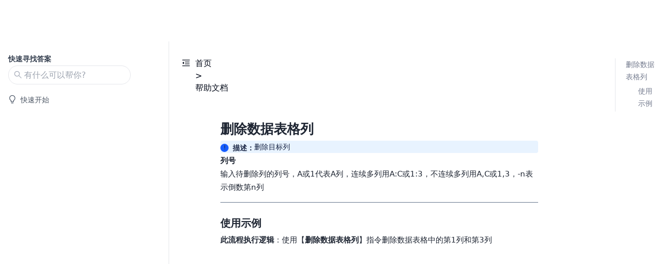

--- FILE ---
content_type: text/html; charset=utf-8
request_url: https://www.yingdao.com/yddoc/rpa/zh-CN/711496069796986880
body_size: 2267
content:
<!DOCTYPE html><html><head><meta charSet="utf-8"/><meta name="viewport" content="width=device-width"/><title>删除数据表格列 - 影刀帮助中心</title><link rel="icon" href="/yddoc/favicon.ico"/><meta property="og:title" content="删除数据表格列"/><meta name="next-head-count" content="5"/><script id="__NEXT_ENV__">window.__ENV__={"NEXT_PUBLIC_ENV":"online","NEXT_PUBLIC_BASE_URL":"https://api.yingdao.com","NEXT_PUBLIC_COLLEGE_BASE_URL":"https://college.yingdao.com","NEXT_PUBLIC_BOSS_URL":"https://boss-api.shadow-rpa.net","NEXT_PUBLIC_YDDOC_API_URL":"https://yddoc.yingdao.com","NEXT_PUBLIC_AI_SEARCH_SOURCE":"yddoc","NEXT_PUBLIC_SERVER_URL":"http://xybot-cornerstone:8080"};</script><script id="assistant-script" data-nscript="beforeInteractive">
                if (window && window.innerWidth > 800 && location.pathname.includes('yddoc/rpa')) {
                    window.$$aaConfig = {
                      url: "https://assistant.yingdao.com/assistant/df0ad624-ba9e-466c-afdf-4bb510535880/sdk",
                      launcher:
                        "https://xybot-oss-1302949341.cos.ap-shanghai.myqcloud.com/ai_assistant/1721040169602/1bca9be3-2267-4bfb-80d6-c4aed68cc1ed",
                    };
                  }
              </script><script id="assistant-script" data-nscript="beforeInteractive">
                if (window && window.innerWidth > 800 && location.pathname.includes('yddoc/ap')) {
                    window.$$aaConfig = {
                      uuid: "ccc2cd3c-fc6a-426b-b4e1-996107dd5c90",
                      url: "https://power.yingdao.com/assistant/ccc2cd3c-fc6a-426b-b4e1-996107dd5c90/share",
                      apiUrl: "https://power-api.yingdao.com",
                    };
                  }
              </script><script id="clarity-script" data-nscript="beforeInteractive">
                (function (c, l, a, r, i, t, y) {
              c[a] =
                c[a] ||
                function () {
                  (c[a].q = c[a].q || []).push(arguments);
                };
              t = l.createElement(r);
              t.async = 1;
              t.src = 'https://www.clarity.ms/tag/' + i;
              y = l.getElementsByTagName(r)[0];
              y.parentNode.insertBefore(t, y);
            })(window, document, 'clarity', 'script', 'ch8uihcm3i');
        </script><link rel="preload" href="/yddoc/_next/static/css/d8f5e865726b3ac5.css" as="style"/><link rel="stylesheet" href="/yddoc/_next/static/css/d8f5e865726b3ac5.css" data-n-g=""/><link rel="preload" href="/yddoc/_next/static/css/1a412ad5ea710c83.css" as="style"/><link rel="stylesheet" href="/yddoc/_next/static/css/1a412ad5ea710c83.css" data-n-p=""/><noscript data-n-css=""></noscript><script defer="" nomodule="" src="/yddoc/_next/static/chunks/polyfills-42372ed130431b0a.js"></script><script src="/yddoc/_next/static/chunks/webpack-45b72c87ee06892f.js" defer=""></script><script src="/yddoc/_next/static/chunks/framework-140ff764e973ee4f.js" defer=""></script><script src="/yddoc/_next/static/chunks/main-b256210d042984ab.js" defer=""></script><script src="/yddoc/_next/static/chunks/pages/_app-c0fec5f59e0dc35a.js" defer=""></script><script src="/yddoc/_next/static/chunks/0b23b06f-f64a70bf0bdbdd2f.js" defer=""></script><script src="/yddoc/_next/static/chunks/1672f5ee-6adceb67558876b8.js" defer=""></script><script src="/yddoc/_next/static/chunks/596f7ec0-4fe7ab62826eebb3.js" defer=""></script><script src="/yddoc/_next/static/chunks/6ead15d5-149a6013b277f786.js" defer=""></script><script src="/yddoc/_next/static/chunks/3410-e28cba7bbafa3640.js" defer=""></script><script src="/yddoc/_next/static/chunks/7349-2f4f83cdac1cd97d.js" defer=""></script><script src="/yddoc/_next/static/chunks/2482-3c7c9b3e5f032b73.js" defer=""></script><script src="/yddoc/_next/static/chunks/pages/%5BbrandCode%5D/%5BlanguageCode%5D/%5B...param%5D-8b6820e9ac597c42.js" defer=""></script><script src="/yddoc/_next/static/UHnUESb6iCEDxLgHbwVL9/_buildManifest.js" defer=""></script><script src="/yddoc/_next/static/UHnUESb6iCEDxLgHbwVL9/_ssgManifest.js" defer=""></script></head><body><div id="__next"><div class="relative"><div class="flex space-between" style="visibility:hidden;min-height:100%"><script src="https://assistant.yingdao.com/embed.min.js"></script></div></div></div><script id="__NEXT_DATA__" type="application/json">{"props":{"pageProps":{"__gipProbe":1769428176332,"docContent":{"menuId":"711496069796986880","name":"删除数据表格列","contentType":"oss","content":"/yddoc/rpa_zh-CN/doc/711496069796986880","hasDraft":false},"contentJson":{"type":"doc","content":[{"type":"heading","attrs":{"lineHeight":null,"textAlign":null,"level":1,"id":"删除数据表格列"},"content":[{"type":"text","marks":[{"type":"bold"}],"text":"删除数据表格列"}]},{"type":"description","attrs":{"language":null},"content":[{"type":"text","text":"删除目标列"}]},{"type":"image","attrs":{"src":"https://xybot-oss-cdn.yingdao.com/yddoc/rpa_zh-CN/asset/711496069796986880/11908a21-dcd2-4f85-8ea7-f8fd8642afcd/img0.png","alt":null,"title":null,"width":null,"height":null},"src":"https://xybot-oss-cdn.yingdao.com/yddoc/rpa_zh-CN/asset/711496069796986880/11908a21-dcd2-4f85-8ea7-f8fd8642afcd/img0.png"},{"type":"paragraph","attrs":{"lineHeight":null,"textAlign":null},"content":[{"type":"text","marks":[{"type":"bold"}],"text":"列号"}]},{"type":"paragraph","attrs":{"lineHeight":null,"textAlign":null},"content":[{"type":"text","text":"输入待删除列的列号，A或1代表A列，连续多列用A:C或1:3，不连续多列用A,C或1,3，-n表示倒数第n列"}]},{"type":"horizontalRule"},{"type":"heading","attrs":{"lineHeight":null,"textAlign":null,"level":3,"id":"使用示例"},"content":[{"type":"text","marks":[{"type":"bold"}],"text":"使用示例"}]},{"type":"image","attrs":{"src":"https://xybot-oss-cdn.yingdao.com/yddoc/rpa_zh-CN/asset/711496069796986880/83a48987-9bfd-4fda-b4c9-e08b69e4c6c6/img1.jpg","alt":null,"title":null,"width":null,"height":null},"src":"https://xybot-oss-cdn.yingdao.com/yddoc/rpa_zh-CN/asset/711496069796986880/83a48987-9bfd-4fda-b4c9-e08b69e4c6c6/img1.jpg"},{"type":"paragraph","attrs":{"lineHeight":null,"textAlign":null},"content":[{"type":"text","marks":[{"type":"bold"}],"text":"此流程执行逻辑"},{"type":"text","marks":[{"type":"textStyle","attrs":{"color":"rgb(31, 38, 51)"}}],"text":"：使用【"},{"type":"text","marks":[{"type":"bold"}],"text":"删除数据表格列"},{"type":"text","marks":[{"type":"textStyle","attrs":{"color":"rgb(31, 38, 51)"}}],"text":"】指令删除数据表格中的第1列和第3列"}]}]}},"__N_SSP":true},"page":"/[brandCode]/[languageCode]/[...param]","query":{"brandCode":"rpa","languageCode":"zh-CN","param":["711496069796986880"]},"buildId":"UHnUESb6iCEDxLgHbwVL9","assetPrefix":"/yddoc","isFallback":false,"gssp":true,"appGip":true,"scriptLoader":[]}</script></body></html>

--- FILE ---
content_type: text/css; charset=UTF-8
request_url: https://www.yingdao.com/yddoc/_next/static/css/1a412ad5ea710c83.css
body_size: 2462
content:
pre code.hljs{display:block;overflow-x:auto;padding:1em}code.hljs{padding:3px 5px}.hljs{color:#abb2bf;background:#282c34}.hljs-comment,.hljs-quote{color:#5c6370;font-style:italic}.hljs-doctag,.hljs-formula,.hljs-keyword{color:#c678dd}.hljs-deletion,.hljs-name,.hljs-section,.hljs-selector-tag,.hljs-subst{color:#e06c75}.hljs-literal{color:#56b6c2}.hljs-addition,.hljs-attribute,.hljs-meta .hljs-string,.hljs-regexp,.hljs-string{color:#98c379}.hljs-attr,.hljs-number,.hljs-selector-attr,.hljs-selector-class,.hljs-selector-pseudo,.hljs-template-variable,.hljs-type,.hljs-variable{color:#d19a66}.hljs-bullet,.hljs-link,.hljs-meta,.hljs-selector-id,.hljs-symbol,.hljs-title{color:#61aeee}.hljs-built_in,.hljs-class .hljs-title,.hljs-title.class_{color:#e6c07b}.hljs-emphasis{font-style:italic}.hljs-strong{font-weight:700}.hljs-link{text-decoration:underline}.boardModal{width:100vw!important;max-width:100vw!important;height:100vh!important}.boardModal .ant-modal-content{height:100vh;border-radius:0!important}.boardModal .ant-modal-body,.boardModal micro-app,.boardModal micro-app-body,.boardModal micro-app-body #root{height:100%!important;width:100%;display:block}.ant-result{padding:24px!important}.ant-result .ant-result-icon .anticon{font-size:38px!important}.ant-result .ant-result-title{color:#1d2129;font-weight:500;font-size:14px;font-family:PingFang SC}.ant-result .ant-result-subtitle{color:#86909c;font-weight:400;font-size:14px;font-family:PingFang SC}.ant-modal-body{padding:0!important}.ant-modal-header{padding-bottom:10px!important}button{margin:0 8px}.image-preview-modal .ant-modal-content{padding:0}.icon-box{position:relative;display:inline-block;width:21px;height:80px;vertical-align:-6px;border-radius:4px;cursor:pointer;margin-right:8px}.icon-box:hover{background-color:#f7f8fa}.icon-box .anticon{position:absolute;top:50%;left:50%;transform:translate(-50%,-50%)}.search-input{width:100%;height:48px}.search-input .ant-input-affix-wrapper{height:100%;padding:8px 10px;border:1px solid #e5e6eb;border-radius:20px;box-shadow:unset}.search-input .ant-input-affix-wrapper :hover{border-color:#e07074!important}.search-input .ant-input-affix-wrapper-focused{box-shadow:none}.search-content em{color:#ff5050;font-style:normal}.draggable-tree .ant-tree-treenode{height:38px;margin:0 0 10px;padding-bottom:0;display:flex;align-items:center;overflow:hidden}.draggable-tree .ant-tree-treenode:hover{border-radius:8px;overflow:hidden}.ant-tree-node-content-wrapper{display:flex;align-items:center;color:#1f2633;font-size:13px;transition:all .3s;width:0}.ant-tree-title{overflow:hidden}.ant-tree-node-selected{color:#1f2633!important;font-weight:600}.ant-tree-treenode-selected{border-radius:8px!important;background-color:#f5f7fa!important}.ant-tree.ant-tree-directory .ant-tree-treenode-selected:before{color:#1f2633!important;background:#f5f7fa!important}.ant-tree .ant-tree-switcher{line-height:38px;height:38px;color:#8d98aa;display:flex;align-items:center;justify-content:center}.ant-tree .ant-tree-switcher:hover{background-color:#f5f7fa!important}.ant-tree .ant-tree-switcher .anticon{color:#8d98aa}.ant-tree.ant-tree-directory .ant-tree-treenode:before{bottom:0!important;border-radius:8px!important;transition:none!important}.ant-tree.ant-tree-directory .ant-tree-treenode:hover:before{background:#f5f7fa!important}.ant-tree-iconEle{padding-right:10px}.ant-tree-title{width:100%}.ant-tree.ant-tree-directory .ant-tree-treenode-selected .ant-tree-node-content-wrapper:before,.ant-tree.ant-tree-directory .ant-tree-treenode-selected .ant-tree-node-content-wrapper:hover:before{background:#f5f7fa!important}.ant-tree .ant-tree-switcher:not(.ant-tree-switcher-noop):hover:before{background-color:transparent!important}.find-answer .ant-input-affix-wrapper{padding:8px 10px;border:1px solid #e5e6eb;border-radius:20px;box-shadow:unset}.find-answer .ant-input-affix-wrapper:hover{border-color:#e07074!important}.find-answer .ant-input-affix-wrapper-focused{box-shadow:none!important}.find-answer .ant-input-outlined:focus-within{border-color:#e07074!important;box-shadow:none!important}.custom-shadow{box-shadow:0 10px 24px 0 rgba(0,0,0,.12)}.custom-search-portal-input{border-radius:8px;height:44px;padding:4px 8px}.custom-search-portal-input .ant-input::-moz-placeholder{color:#bcc3d1!important;font-size:14px;font-family:PingFang SC;font-weight:400}.custom-search-portal-input .ant-input::placeholder{color:#bcc3d1!important;font-size:14px;font-family:PingFang SC;font-weight:400}.custom-search-portal-input .ant-input{color:#1f2633!important;font-size:14px!important;font-family:PingFang SC;font-weight:400;margin-left:2px}.custom-search-portal-input,.custom-search-portal-input:hover{border-color:transparent!important}.ant-input-affix-wrapper-focused,.custom-search-portal-input{box-shadow:none!important}.ant-input-outlined:focus-within,.custom-search-portal-input{box-shadow:none!important}.ai-tiptap p{font-size:13px;margin-bottom:1em}#cursor{margin-right:4px}.streamdown-container{font-size:13px;font-weight:400;line-height:1.6}.streamdown-container p{color:#1d2129}.streamdown-container img,.streamdown-container p{font-size:13px;margin-bottom:1em}.streamdown-container hr{margin:2em 0}.streamdown-container p:first-of-type{margin-top:0}.streamdown-container h1,.streamdown-container h2,.streamdown-container h3,.streamdown-container h4,.streamdown-container h5,.streamdown-container h6{font-weight:600;margin-top:1em;margin-bottom:.5em;font-size:inherit;color:#1d2129}.streamdown-container code{background-color:#f4f4f5;padding:2px 4px;border-radius:3px;font-family:monospace;font-size:12px}.streamdown-container pre{background-color:#f4f4f5;padding:12px;border-radius:6px;overflow-x:auto;margin:1em 0}.streamdown-container pre code{background-color:transparent;padding:0}.streamdown-container ol,.streamdown-container ul{margin:1em 0;padding-left:1.2em;color:#1d2129}.streamdown-container li{margin:.5em 0;padding:0}.streamdown-container a{color:#0e79f4;text-decoration:underline}.streamdown-container a:hover{color:#0c6cd4}.streamdown-container blockquote{border-left:4px solid #e5e7eb;padding-left:1em;margin:1em 0;color:#6b7280}.streamdown-container img{margin:0}.streamdown-container [data-streamdown=image-wrapper]>div[class*=pointer-events-none]{pointer-events:none!important}.streamdown-container [data-streamdown=image-wrapper]>button{pointer-events:auto;z-index:10}#cursor,.typing-cursor{animation:blink-caret .75s step-end infinite;background-color:#000;display:inline-block;width:2px;height:14px;margin-left:2px;vertical-align:middle;margin-bottom:2px;animation-play-state:running;will-change:background-color;opacity:1;visibility:visible!important}@keyframes blink-caret{0%,49%{background-color:#000;opacity:1}50%,to{background-color:transparent;opacity:0}}.ai-clamp-3{display:-webkit-box;text-overflow:ellipsis;-webkit-box-orient:vertical}.ai-clamp-3,.ai-clamp-height{overflow:hidden;color:#9ea6b8;overflow-wrap:break-word}.ai-clamp-height{max-height:calc(100vh - 100px);position:relative}.ai-clamp-height.clamped:after{content:"...";position:absolute;bottom:0;right:0;background:linear-gradient(90deg,transparent,#fff 50%,#fff);padding-left:20px;pointer-events:none}.backdrop-blur-sm{display:none!important}.generating-dots{display:inline-flex;align-items:center;gap:3px}.generating-dots span{display:inline-block;width:4px;height:4px;border-radius:50%;background-color:#9ea6b8;opacity:.3;animation:dot-loading 1.4s ease-in-out infinite}.generating-dots span:first-child{animation-delay:0s}.generating-dots span:nth-child(2){animation-delay:.2s}.generating-dots span:nth-child(3){animation-delay:.4s}@keyframes dot-loading{0%,80%,to{opacity:.3}40%{opacity:1}}.ant-tabs-tab{padding-top:18px;padding-bottom:18px}.ant-tabs-nav{margin-bottom:0}.ant-tabs-tab+.ant-tabs-tab{margin-left:22px}.ant-tabs-tab.ant-tabs-tab-active .ant-tabs-tab-btn{color:#1f2633}.ant-tabs-ink-bar{color:#1f2633;background:#1f2633}.scrollable:hover{overflow-y:auto}.scrollable::-webkit-scrollbar{width:7px;height:1px}.scrollable::-webkit-scrollbar-thumb{background:#afadad;border-radius:10px;box-shadow:inset 0 0 5px rgba(0,0,0,.2)}.search-content-v2 em{font-style:normal;background-color:#faebb3}.clamp-3{display:-webkit-box;max-height:64px;margin-top:8px;overflow:hidden;color:#9ea6b8;font-size:13px;text-overflow:ellipsis;overflow-wrap:break-word;-webkit-line-clamp:3;line-clamp:3;-webkit-box-orient:vertical;line-height:22px}.selected-community:hover svg path{stroke:#1f2633}.custom-breadcrumb>ol{display:flex;align-items:center;flex-wrap:nowrap;white-space:nowrap;text-overflow:ellipsis;width:378px}.custom-breadcrumb>ol>li{display:inline-block}.custom-breadcrumb>ol>li:last-of-type{white-space:nowrap;text-overflow:ellipsis;overflow:hidden}.custom-bg{position:absolute;width:100%;height:342px;background:url(/yddoc/_next/static/media/mobileBg.9d086ea7.jpg);background-position:50%;background-size:100% 342px;background-repeat:no-repeat;z-index:-1}.custom-bg-shadow{background:linear-gradient(180deg,transparent 0,#f7f9fd 242px,#f8f9fd);box-shadow:0 -1px 0 0 #f8f9fd}

--- FILE ---
content_type: application/javascript; charset=UTF-8
request_url: https://www.yingdao.com/yddoc/_next/static/UHnUESb6iCEDxLgHbwVL9/_buildManifest.js
body_size: 416
content:
self.__BUILD_MANIFEST=function(a,e,s,c,d,b,t){return{__rewrites:{afterFiles:[],beforeFiles:[],fallback:[]},"/":[a,"static/chunks/pages/index-dfd82f6694ed368d.js"],"/_error":["static/chunks/pages/_error-dcf2e8640d057084.js"],"/[brandCode]/[languageCode]":[e,s,c,d,a,b,"static/chunks/1739-997e7d20c6b9fab2.js",t,"static/css/0d9c19ff0730b7ca.css","static/chunks/pages/[brandCode]/[languageCode]-2cd9acf516a3d231.js"],"/[brandCode]/[languageCode]/help":[e,s,c,d,a,b,t,"static/css/011f3c1461ee289a.css","static/chunks/pages/[brandCode]/[languageCode]/help-faabb4c5b6ac1ab6.js"],"/[brandCode]/[languageCode]/[...param]":[e,s,c,d,a,b,t,"static/css/1a412ad5ea710c83.css","static/chunks/pages/[brandCode]/[languageCode]/[...param]-8b6820e9ac597c42.js"],sortedPages:["/","/_app","/_error","/[brandCode]/[languageCode]","/[brandCode]/[languageCode]/help","/[brandCode]/[languageCode]/[...param]"]}}("static/chunks/3410-e28cba7bbafa3640.js","static/chunks/0b23b06f-f64a70bf0bdbdd2f.js","static/chunks/1672f5ee-6adceb67558876b8.js","static/chunks/596f7ec0-4fe7ab62826eebb3.js","static/chunks/6ead15d5-149a6013b277f786.js","static/chunks/7349-2f4f83cdac1cd97d.js","static/chunks/2482-3c7c9b3e5f032b73.js"),self.__BUILD_MANIFEST_CB&&self.__BUILD_MANIFEST_CB();

--- FILE ---
content_type: application/javascript; charset=UTF-8
request_url: https://www.yingdao.com/yddoc/_next/static/chunks/pages/_app-c0fec5f59e0dc35a.js
body_size: 84873
content:
(self.webpackChunk_N_E=self.webpackChunk_N_E||[]).push([[2888],{96299:function(e,t,n){"use strict";n.d(t,{T6:function(){return d},VD:function(){return h},WE:function(){return u},Yt:function(){return p},lC:function(){return i},py:function(){return s},rW:function(){return o},s:function(){return f},ve:function(){return c},vq:function(){return l}});var r=n(23881);function o(e,t,n){return{r:255*(0,r.sh)(e,255),g:255*(0,r.sh)(t,255),b:255*(0,r.sh)(n,255)}}function i(e,t,n){var o=Math.max(e=(0,r.sh)(e,255),t=(0,r.sh)(t,255),n=(0,r.sh)(n,255)),i=Math.min(e,t,n),a=0,c=0,s=(o+i)/2;if(o===i)c=0,a=0;else{var u=o-i;switch(c=s>.5?u/(2-o-i):u/(o+i),o){case e:a=(t-n)/u+(t<n?6:0);break;case t:a=(n-e)/u+2;break;case n:a=(e-t)/u+4}a/=6}return{h:a,s:c,l:s}}function a(e,t,n){return(n<0&&(n+=1),n>1&&(n-=1),n<1/6)?e+6*n*(t-e):n<.5?t:n<2/3?e+(t-e)*(2/3-n)*6:e}function c(e,t,n){if(e=(0,r.sh)(e,360),t=(0,r.sh)(t,100),n=(0,r.sh)(n,100),0===t)i=n,c=n,o=n;else{var o,i,c,s=n<.5?n*(1+t):n+t-n*t,u=2*n-s;o=a(u,s,e+1/3),i=a(u,s,e),c=a(u,s,e-1/3)}return{r:255*o,g:255*i,b:255*c}}function s(e,t,n){var o=Math.max(e=(0,r.sh)(e,255),t=(0,r.sh)(t,255),n=(0,r.sh)(n,255)),i=Math.min(e,t,n),a=0,c=o-i;if(o===i)a=0;else{switch(o){case e:a=(t-n)/c+(t<n?6:0);break;case t:a=(n-e)/c+2;break;case n:a=(e-t)/c+4}a/=6}return{h:a,s:0===o?0:c/o,v:o}}function u(e,t,n){e=6*(0,r.sh)(e,360),t=(0,r.sh)(t,100),n=(0,r.sh)(n,100);var o=Math.floor(e),i=e-o,a=n*(1-t),c=n*(1-i*t),s=n*(1-(1-i)*t),u=o%6;return{r:255*[n,c,a,a,s,n][u],g:255*[s,n,n,c,a,a][u],b:255*[a,a,s,n,n,c][u]}}function l(e,t,n,o){var i=[(0,r.FZ)(Math.round(e).toString(16)),(0,r.FZ)(Math.round(t).toString(16)),(0,r.FZ)(Math.round(n).toString(16))];return o&&i[0].startsWith(i[0].charAt(1))&&i[1].startsWith(i[1].charAt(1))&&i[2].startsWith(i[2].charAt(1))?i[0].charAt(0)+i[1].charAt(0)+i[2].charAt(0):i.join("")}function f(e,t,n,o,i){var a=[(0,r.FZ)(Math.round(e).toString(16)),(0,r.FZ)(Math.round(t).toString(16)),(0,r.FZ)(Math.round(n).toString(16)),(0,r.FZ)(Math.round(255*parseFloat(o)).toString(16))];return i&&a[0].startsWith(a[0].charAt(1))&&a[1].startsWith(a[1].charAt(1))&&a[2].startsWith(a[2].charAt(1))&&a[3].startsWith(a[3].charAt(1))?a[0].charAt(0)+a[1].charAt(0)+a[2].charAt(0)+a[3].charAt(0):a.join("")}function d(e){return h(e)/255}function h(e){return parseInt(e,16)}function p(e){return{r:e>>16,g:(65280&e)>>8,b:255&e}}},76367:function(e,t,n){"use strict";n.d(t,{R:function(){return r}});var r={aliceblue:"#f0f8ff",antiquewhite:"#faebd7",aqua:"#00ffff",aquamarine:"#7fffd4",azure:"#f0ffff",beige:"#f5f5dc",bisque:"#ffe4c4",black:"#000000",blanchedalmond:"#ffebcd",blue:"#0000ff",blueviolet:"#8a2be2",brown:"#a52a2a",burlywood:"#deb887",cadetblue:"#5f9ea0",chartreuse:"#7fff00",chocolate:"#d2691e",coral:"#ff7f50",cornflowerblue:"#6495ed",cornsilk:"#fff8dc",crimson:"#dc143c",cyan:"#00ffff",darkblue:"#00008b",darkcyan:"#008b8b",darkgoldenrod:"#b8860b",darkgray:"#a9a9a9",darkgreen:"#006400",darkgrey:"#a9a9a9",darkkhaki:"#bdb76b",darkmagenta:"#8b008b",darkolivegreen:"#556b2f",darkorange:"#ff8c00",darkorchid:"#9932cc",darkred:"#8b0000",darksalmon:"#e9967a",darkseagreen:"#8fbc8f",darkslateblue:"#483d8b",darkslategray:"#2f4f4f",darkslategrey:"#2f4f4f",darkturquoise:"#00ced1",darkviolet:"#9400d3",deeppink:"#ff1493",deepskyblue:"#00bfff",dimgray:"#696969",dimgrey:"#696969",dodgerblue:"#1e90ff",firebrick:"#b22222",floralwhite:"#fffaf0",forestgreen:"#228b22",fuchsia:"#ff00ff",gainsboro:"#dcdcdc",ghostwhite:"#f8f8ff",goldenrod:"#daa520",gold:"#ffd700",gray:"#808080",green:"#008000",greenyellow:"#adff2f",grey:"#808080",honeydew:"#f0fff0",hotpink:"#ff69b4",indianred:"#cd5c5c",indigo:"#4b0082",ivory:"#fffff0",khaki:"#f0e68c",lavenderblush:"#fff0f5",lavender:"#e6e6fa",lawngreen:"#7cfc00",lemonchiffon:"#fffacd",lightblue:"#add8e6",lightcoral:"#f08080",lightcyan:"#e0ffff",lightgoldenrodyellow:"#fafad2",lightgray:"#d3d3d3",lightgreen:"#90ee90",lightgrey:"#d3d3d3",lightpink:"#ffb6c1",lightsalmon:"#ffa07a",lightseagreen:"#20b2aa",lightskyblue:"#87cefa",lightslategray:"#778899",lightslategrey:"#778899",lightsteelblue:"#b0c4de",lightyellow:"#ffffe0",lime:"#00ff00",limegreen:"#32cd32",linen:"#faf0e6",magenta:"#ff00ff",maroon:"#800000",mediumaquamarine:"#66cdaa",mediumblue:"#0000cd",mediumorchid:"#ba55d3",mediumpurple:"#9370db",mediumseagreen:"#3cb371",mediumslateblue:"#7b68ee",mediumspringgreen:"#00fa9a",mediumturquoise:"#48d1cc",mediumvioletred:"#c71585",midnightblue:"#191970",mintcream:"#f5fffa",mistyrose:"#ffe4e1",moccasin:"#ffe4b5",navajowhite:"#ffdead",navy:"#000080",oldlace:"#fdf5e6",olive:"#808000",olivedrab:"#6b8e23",orange:"#ffa500",orangered:"#ff4500",orchid:"#da70d6",palegoldenrod:"#eee8aa",palegreen:"#98fb98",paleturquoise:"#afeeee",palevioletred:"#db7093",papayawhip:"#ffefd5",peachpuff:"#ffdab9",peru:"#cd853f",pink:"#ffc0cb",plum:"#dda0dd",powderblue:"#b0e0e6",purple:"#800080",rebeccapurple:"#663399",red:"#ff0000",rosybrown:"#bc8f8f",royalblue:"#4169e1",saddlebrown:"#8b4513",salmon:"#fa8072",sandybrown:"#f4a460",seagreen:"#2e8b57",seashell:"#fff5ee",sienna:"#a0522d",silver:"#c0c0c0",skyblue:"#87ceeb",slateblue:"#6a5acd",slategray:"#708090",slategrey:"#708090",snow:"#fffafa",springgreen:"#00ff7f",steelblue:"#4682b4",tan:"#d2b48c",teal:"#008080",thistle:"#d8bfd8",tomato:"#ff6347",turquoise:"#40e0d0",violet:"#ee82ee",wheat:"#f5deb3",white:"#ffffff",whitesmoke:"#f5f5f5",yellow:"#ffff00",yellowgreen:"#9acd32"}},28556:function(e,t,n){"use strict";n.d(t,{uA:function(){return a}});var r=n(96299),o=n(76367),i=n(23881);function a(e){var t={r:0,g:0,b:0},n=1,a=null,c=null,s=null,u=!1,d=!1;return"string"==typeof e&&(e=function(e){if(0===(e=e.trim().toLowerCase()).length)return!1;var t=!1;if(o.R[e])e=o.R[e],t=!0;else if("transparent"===e)return{r:0,g:0,b:0,a:0,format:"name"};var n=l.rgb.exec(e);return n?{r:n[1],g:n[2],b:n[3]}:(n=l.rgba.exec(e))?{r:n[1],g:n[2],b:n[3],a:n[4]}:(n=l.hsl.exec(e))?{h:n[1],s:n[2],l:n[3]}:(n=l.hsla.exec(e))?{h:n[1],s:n[2],l:n[3],a:n[4]}:(n=l.hsv.exec(e))?{h:n[1],s:n[2],v:n[3]}:(n=l.hsva.exec(e))?{h:n[1],s:n[2],v:n[3],a:n[4]}:(n=l.hex8.exec(e))?{r:(0,r.VD)(n[1]),g:(0,r.VD)(n[2]),b:(0,r.VD)(n[3]),a:(0,r.T6)(n[4]),format:t?"name":"hex8"}:(n=l.hex6.exec(e))?{r:(0,r.VD)(n[1]),g:(0,r.VD)(n[2]),b:(0,r.VD)(n[3]),format:t?"name":"hex"}:(n=l.hex4.exec(e))?{r:(0,r.VD)(n[1]+n[1]),g:(0,r.VD)(n[2]+n[2]),b:(0,r.VD)(n[3]+n[3]),a:(0,r.T6)(n[4]+n[4]),format:t?"name":"hex8"}:!!(n=l.hex3.exec(e))&&{r:(0,r.VD)(n[1]+n[1]),g:(0,r.VD)(n[2]+n[2]),b:(0,r.VD)(n[3]+n[3]),format:t?"name":"hex"}}(e)),"object"==typeof e&&(f(e.r)&&f(e.g)&&f(e.b)?(t=(0,r.rW)(e.r,e.g,e.b),u=!0,d="%"===String(e.r).substr(-1)?"prgb":"rgb"):f(e.h)&&f(e.s)&&f(e.v)?(a=(0,i.JX)(e.s),c=(0,i.JX)(e.v),t=(0,r.WE)(e.h,a,c),u=!0,d="hsv"):f(e.h)&&f(e.s)&&f(e.l)&&(a=(0,i.JX)(e.s),s=(0,i.JX)(e.l),t=(0,r.ve)(e.h,a,s),u=!0,d="hsl"),Object.prototype.hasOwnProperty.call(e,"a")&&(n=e.a)),n=(0,i.Yq)(n),{ok:u,format:e.format||d,r:Math.min(255,Math.max(t.r,0)),g:Math.min(255,Math.max(t.g,0)),b:Math.min(255,Math.max(t.b,0)),a:n}}var c="(?:".concat("[-\\+]?\\d*\\.\\d+%?",")|(?:").concat("[-\\+]?\\d+%?",")"),s="[\\s|\\(]+(".concat(c,")[,|\\s]+(").concat(c,")[,|\\s]+(").concat(c,")\\s*\\)?"),u="[\\s|\\(]+(".concat(c,")[,|\\s]+(").concat(c,")[,|\\s]+(").concat(c,")[,|\\s]+(").concat(c,")\\s*\\)?"),l={CSS_UNIT:new RegExp(c),rgb:RegExp("rgb"+s),rgba:RegExp("rgba"+u),hsl:RegExp("hsl"+s),hsla:RegExp("hsla"+u),hsv:RegExp("hsv"+s),hsva:RegExp("hsva"+u),hex3:/^#?([0-9a-fA-F]{1})([0-9a-fA-F]{1})([0-9a-fA-F]{1})$/,hex6:/^#?([0-9a-fA-F]{2})([0-9a-fA-F]{2})([0-9a-fA-F]{2})$/,hex4:/^#?([0-9a-fA-F]{1})([0-9a-fA-F]{1})([0-9a-fA-F]{1})([0-9a-fA-F]{1})$/,hex8:/^#?([0-9a-fA-F]{2})([0-9a-fA-F]{2})([0-9a-fA-F]{2})([0-9a-fA-F]{2})$/};function f(e){return!!l.CSS_UNIT.exec(String(e))}},99978:function(e,t,n){"use strict";n.d(t,{C:function(){return c}});var r=n(96299),o=n(76367),i=n(28556),a=n(23881),c=function(){function e(t,n){if(void 0===t&&(t=""),void 0===n&&(n={}),t instanceof e)return t;"number"==typeof t&&(t=(0,r.Yt)(t)),this.originalInput=t;var o,a=(0,i.uA)(t);this.originalInput=t,this.r=a.r,this.g=a.g,this.b=a.b,this.a=a.a,this.roundA=Math.round(100*this.a)/100,this.format=null!==(o=n.format)&&void 0!==o?o:a.format,this.gradientType=n.gradientType,this.r<1&&(this.r=Math.round(this.r)),this.g<1&&(this.g=Math.round(this.g)),this.b<1&&(this.b=Math.round(this.b)),this.isValid=a.ok}return e.prototype.isDark=function(){return 128>this.getBrightness()},e.prototype.isLight=function(){return!this.isDark()},e.prototype.getBrightness=function(){var e=this.toRgb();return(299*e.r+587*e.g+114*e.b)/1e3},e.prototype.getLuminance=function(){var e=this.toRgb(),t=e.r/255,n=e.g/255,r=e.b/255;return .2126*(t<=.03928?t/12.92:Math.pow((t+.055)/1.055,2.4))+.7152*(n<=.03928?n/12.92:Math.pow((n+.055)/1.055,2.4))+.0722*(r<=.03928?r/12.92:Math.pow((r+.055)/1.055,2.4))},e.prototype.getAlpha=function(){return this.a},e.prototype.setAlpha=function(e){return this.a=(0,a.Yq)(e),this.roundA=Math.round(100*this.a)/100,this},e.prototype.isMonochrome=function(){return 0===this.toHsl().s},e.prototype.toHsv=function(){var e=(0,r.py)(this.r,this.g,this.b);return{h:360*e.h,s:e.s,v:e.v,a:this.a}},e.prototype.toHsvString=function(){var e=(0,r.py)(this.r,this.g,this.b),t=Math.round(360*e.h),n=Math.round(100*e.s),o=Math.round(100*e.v);return 1===this.a?"hsv(".concat(t,", ").concat(n,"%, ").concat(o,"%)"):"hsva(".concat(t,", ").concat(n,"%, ").concat(o,"%, ").concat(this.roundA,")")},e.prototype.toHsl=function(){var e=(0,r.lC)(this.r,this.g,this.b);return{h:360*e.h,s:e.s,l:e.l,a:this.a}},e.prototype.toHslString=function(){var e=(0,r.lC)(this.r,this.g,this.b),t=Math.round(360*e.h),n=Math.round(100*e.s),o=Math.round(100*e.l);return 1===this.a?"hsl(".concat(t,", ").concat(n,"%, ").concat(o,"%)"):"hsla(".concat(t,", ").concat(n,"%, ").concat(o,"%, ").concat(this.roundA,")")},e.prototype.toHex=function(e){return void 0===e&&(e=!1),(0,r.vq)(this.r,this.g,this.b,e)},e.prototype.toHexString=function(e){return void 0===e&&(e=!1),"#"+this.toHex(e)},e.prototype.toHex8=function(e){return void 0===e&&(e=!1),(0,r.s)(this.r,this.g,this.b,this.a,e)},e.prototype.toHex8String=function(e){return void 0===e&&(e=!1),"#"+this.toHex8(e)},e.prototype.toHexShortString=function(e){return void 0===e&&(e=!1),1===this.a?this.toHexString(e):this.toHex8String(e)},e.prototype.toRgb=function(){return{r:Math.round(this.r),g:Math.round(this.g),b:Math.round(this.b),a:this.a}},e.prototype.toRgbString=function(){var e=Math.round(this.r),t=Math.round(this.g),n=Math.round(this.b);return 1===this.a?"rgb(".concat(e,", ").concat(t,", ").concat(n,")"):"rgba(".concat(e,", ").concat(t,", ").concat(n,", ").concat(this.roundA,")")},e.prototype.toPercentageRgb=function(){var e=function(e){return"".concat(Math.round(100*(0,a.sh)(e,255)),"%")};return{r:e(this.r),g:e(this.g),b:e(this.b),a:this.a}},e.prototype.toPercentageRgbString=function(){var e=function(e){return Math.round(100*(0,a.sh)(e,255))};return 1===this.a?"rgb(".concat(e(this.r),"%, ").concat(e(this.g),"%, ").concat(e(this.b),"%)"):"rgba(".concat(e(this.r),"%, ").concat(e(this.g),"%, ").concat(e(this.b),"%, ").concat(this.roundA,")")},e.prototype.toName=function(){if(0===this.a)return"transparent";if(this.a<1)return!1;for(var e="#"+(0,r.vq)(this.r,this.g,this.b,!1),t=0,n=Object.entries(o.R);t<n.length;t++){var i=n[t],a=i[0];if(e===i[1])return a}return!1},e.prototype.toString=function(e){var t=!!e;e=null!=e?e:this.format;var n=!1,r=this.a<1&&this.a>=0;return!t&&r&&(e.startsWith("hex")||"name"===e)?"name"===e&&0===this.a?this.toName():this.toRgbString():("rgb"===e&&(n=this.toRgbString()),"prgb"===e&&(n=this.toPercentageRgbString()),("hex"===e||"hex6"===e)&&(n=this.toHexString()),"hex3"===e&&(n=this.toHexString(!0)),"hex4"===e&&(n=this.toHex8String(!0)),"hex8"===e&&(n=this.toHex8String()),"name"===e&&(n=this.toName()),"hsl"===e&&(n=this.toHslString()),"hsv"===e&&(n=this.toHsvString()),n||this.toHexString())},e.prototype.toNumber=function(){return(Math.round(this.r)<<16)+(Math.round(this.g)<<8)+Math.round(this.b)},e.prototype.clone=function(){return new e(this.toString())},e.prototype.lighten=function(t){void 0===t&&(t=10);var n=this.toHsl();return n.l+=t/100,n.l=(0,a.V2)(n.l),new e(n)},e.prototype.brighten=function(t){void 0===t&&(t=10);var n=this.toRgb();return n.r=Math.max(0,Math.min(255,n.r-Math.round(-(t/100*255)))),n.g=Math.max(0,Math.min(255,n.g-Math.round(-(t/100*255)))),n.b=Math.max(0,Math.min(255,n.b-Math.round(-(t/100*255)))),new e(n)},e.prototype.darken=function(t){void 0===t&&(t=10);var n=this.toHsl();return n.l-=t/100,n.l=(0,a.V2)(n.l),new e(n)},e.prototype.tint=function(e){return void 0===e&&(e=10),this.mix("white",e)},e.prototype.shade=function(e){return void 0===e&&(e=10),this.mix("black",e)},e.prototype.desaturate=function(t){void 0===t&&(t=10);var n=this.toHsl();return n.s-=t/100,n.s=(0,a.V2)(n.s),new e(n)},e.prototype.saturate=function(t){void 0===t&&(t=10);var n=this.toHsl();return n.s+=t/100,n.s=(0,a.V2)(n.s),new e(n)},e.prototype.greyscale=function(){return this.desaturate(100)},e.prototype.spin=function(t){var n=this.toHsl(),r=(n.h+t)%360;return n.h=r<0?360+r:r,new e(n)},e.prototype.mix=function(t,n){void 0===n&&(n=50);var r=this.toRgb(),o=new e(t).toRgb(),i=n/100;return new e({r:(o.r-r.r)*i+r.r,g:(o.g-r.g)*i+r.g,b:(o.b-r.b)*i+r.b,a:(o.a-r.a)*i+r.a})},e.prototype.analogous=function(t,n){void 0===t&&(t=6),void 0===n&&(n=30);var r=this.toHsl(),o=360/n,i=[this];for(r.h=(r.h-(o*t>>1)+720)%360;--t;)r.h=(r.h+o)%360,i.push(new e(r));return i},e.prototype.complement=function(){var t=this.toHsl();return t.h=(t.h+180)%360,new e(t)},e.prototype.monochromatic=function(t){void 0===t&&(t=6);for(var n=this.toHsv(),r=n.h,o=n.s,i=n.v,a=[],c=1/t;t--;)a.push(new e({h:r,s:o,v:i})),i=(i+c)%1;return a},e.prototype.splitcomplement=function(){var t=this.toHsl(),n=t.h;return[this,new e({h:(n+72)%360,s:t.s,l:t.l}),new e({h:(n+216)%360,s:t.s,l:t.l})]},e.prototype.onBackground=function(t){var n=this.toRgb(),r=new e(t).toRgb(),o=n.a+r.a*(1-n.a);return new e({r:(n.r*n.a+r.r*r.a*(1-n.a))/o,g:(n.g*n.a+r.g*r.a*(1-n.a))/o,b:(n.b*n.a+r.b*r.a*(1-n.a))/o,a:o})},e.prototype.triad=function(){return this.polyad(3)},e.prototype.tetrad=function(){return this.polyad(4)},e.prototype.polyad=function(t){for(var n=this.toHsl(),r=n.h,o=[this],i=360/t,a=1;a<t;a++)o.push(new e({h:(r+a*i)%360,s:n.s,l:n.l}));return o},e.prototype.equals=function(t){return this.toRgbString()===new e(t).toRgbString()},e}()},23881:function(e,t,n){"use strict";function r(e,t){"string"==typeof(n=e)&&-1!==n.indexOf(".")&&1===parseFloat(n)&&(e="100%");var n,r,o="string"==typeof(r=e)&&-1!==r.indexOf("%");return(e=360===t?e:Math.min(t,Math.max(0,parseFloat(e))),o&&(e=parseInt(String(e*t),10)/100),1e-6>Math.abs(e-t))?1:e=360===t?(e<0?e%t+t:e%t)/parseFloat(String(t)):e%t/parseFloat(String(t))}function o(e){return Math.min(1,Math.max(0,e))}function i(e){return(isNaN(e=parseFloat(e))||e<0||e>1)&&(e=1),e}function a(e){return e<=1?"".concat(100*Number(e),"%"):e}function c(e){return 1===e.length?"0"+e:String(e)}n.d(t,{FZ:function(){return c},JX:function(){return a},V2:function(){return o},Yq:function(){return i},sh:function(){return r}})},30826:function(e,t,n){var r="Expected a function",o=0/0,i=/^\s+|\s+$/g,a=/^[-+]0x[0-9a-f]+$/i,c=/^0b[01]+$/i,s=/^0o[0-7]+$/i,u=parseInt,l="object"==typeof n.g&&n.g&&n.g.Object===Object&&n.g,f="object"==typeof self&&self&&self.Object===Object&&self,d=l||f||Function("return this")(),h=Object.prototype.toString,p=Math.max,g=Math.min,m=function(){return d.Date.now()};function v(e){var t=typeof e;return!!e&&("object"==t||"function"==t)}function y(e){if("number"==typeof e)return e;if("symbol"==typeof(t=e)||t&&"object"==typeof t&&"[object Symbol]"==h.call(t))return o;if(v(e)){var t,n="function"==typeof e.valueOf?e.valueOf():e;e=v(n)?n+"":n}if("string"!=typeof e)return 0===e?e:+e;e=e.replace(i,"");var r=c.test(e);return r||s.test(e)?u(e.slice(2),r?2:8):a.test(e)?o:+e}e.exports=function(e,t,n){var o=!0,i=!0;if("function"!=typeof e)throw TypeError(r);return v(n)&&(o="leading"in n?!!n.leading:o,i="trailing"in n?!!n.trailing:i),function(e,t,n){var o,i,a,c,s,u,l=0,f=!1,d=!1,h=!0;if("function"!=typeof e)throw TypeError(r);function b(t){var n=o,r=i;return o=i=void 0,l=t,c=e.apply(r,n)}function w(e){var n=e-u,r=e-l;return void 0===u||n>=t||n<0||d&&r>=a}function E(){var e,n,r,o=m();if(w(o))return x(o);s=setTimeout(E,(e=o-u,n=o-l,r=t-e,d?g(r,a-n):r))}function x(e){return(s=void 0,h&&o)?b(e):(o=i=void 0,c)}function S(){var e,n=m(),r=w(n);if(o=arguments,i=this,u=n,r){if(void 0===s)return l=e=u,s=setTimeout(E,t),f?b(e):c;if(d)return s=setTimeout(E,t),b(u)}return void 0===s&&(s=setTimeout(E,t)),c}return t=y(t)||0,v(n)&&(f=!!n.leading,a=(d="maxWait"in n)?p(y(n.maxWait)||0,t):a,h="trailing"in n?!!n.trailing:h),S.cancel=function(){void 0!==s&&clearTimeout(s),l=0,o=u=i=s=void 0},S.flush=function(){return void 0===s?c:x(m())},S}(e,t,{leading:o,maxWait:t,trailing:i})}},97695:function(e,t,n){e.exports=n(81455)},40117:function(e,t,n){"use strict";var r,o;e.exports=(null==(r=n.g.process)?void 0:r.env)&&"object"==typeof(null==(o=n.g.process)?void 0:o.env)?n.g.process:n(50019)},9822:function(e,t,n){(window.__NEXT_P=window.__NEXT_P||[]).push(["/_app",function(){return n(74389)}])},32750:function(e,t,n){"use strict";n.d(t,{QW:function(){return i},Zy:function(){return o},bG:function(){return a}});var r=n(2444);function o(){return(0,r.v_)("/api/v1/user/token/createJumpToken").then(r.Fi)}let i=()=>(0,r.v_)("/api/v1/proxy/token").then(r.Fi),a=()=>(0,r.U2)("/api/v1/user/info/rich").then(r.Fi)},57606:function(e,t,n){"use strict";n.d(t,{E5:function(){return i},Ex:function(){return a},cJ:function(){return u},vq:function(){return c},wm:function(){return s}});var r=n(2444),o=n(41038);function i(e){return(0,r.U2)("/api/noauth/v1/yddoc/menus/getMenuTreeByBrandCode",{params:e}).then(r.Fi)}function a(e){return(0,r.U2)("/api/noauth/v1/yddoc/menus/".concat(e.menuId,"/contents")).then(r.Fi)}function c(){return(0,r.U2)("/api/noauth/v1/yddoc/oss/domain").then(r.Fi)}function s(){return(0,r.U2)("/api/noauth/v1/ep/config/queryOem",{},o.u1.RPA).then(r.Fi)}function u(e){return(0,r.U2)("/api/noauth/v1/yddoc/envConfig/queryByBrandCodeAndLanguageCode",{params:e}).then(r.Fi)}},41038:function(e,t,n){"use strict";var r,o,i,a,c,s,u;n.d(t,{Gf:function(){return a},Tv:function(){return o},UI:function(){return i},u1:function(){return r}}),(c=r||(r={})).BOSS="boss",c.RPA="rpa",(s=o||(o={})).DOC="doc",s.DOC_ASSET="doc_asset",s.PRODUCT_ASSET="product_asset",(u=i||(i={})).FOLDER="folder",u.DOC="doc",(a||(a={})).V4="v4"},36361:function(e,t,n){"use strict";n.d(t,{Nw:function(){return i},bw:function(){return c},on:function(){return a},xR:function(){return o}});var r=n(2444);function o(e){return(0,r.U2)("/api/noauth/v1/sys/fullIndex/helpDoc/tips",{params:e}).then(r.Fi)}function i(e){return(0,r.U2)("/api/v1/sys/sceneDataSource/listBySceneCode",{params:e}).then(r.Fi)}function a(e){return(0,r.U2)("/api/noauth/v1/sys/fullIndex/search",{params:e}).then(r.Fi)}function c(e){return(0,r.U2)("/api/noauth/v1/sys/spm/record/log",{params:e}).then(r.Fi)}},2444:function(e,t,n){"use strict";n.d(t,{Fi:function(){return v},U2:function(){return p},Wq:function(){return m},v_:function(){return g}});var r=n(90334),o=n(45562),i=n(86447),a=n(7353),c=n(41038),s=n(99890),u=n(53032),l=n(62911);let f=(0,o.DP)("access_token")||(0,i.ej)("token");f&&(r.Z.defaults.headers.common.Authorization="Bearer ".concat(f));let d=e=>{let t=e===c.u1.BOSS?l.OB.BOSS_URL:l.OB.BASE_URL;return console.log(t,"----------baseUrl--------"),t||""},h=async()=>{if((0,o.DP)("from")===c.u1.BOSS)return Promise.resolve(f);try{var e;let{javascriptBinding:t}=await (0,a.S1)();return await (null==t?void 0:null===(e=t.getToken)||void 0===e?void 0:e.call(t))||""}catch(e){return""}},p=(e,t,n)=>{let o=d(n);if(o||(o=l.OB.BASE_URL||""),!o){let e="window.__ENV__: ".concat(JSON.stringify(window.__ENV__));return console.error("BASE_URL is not set.","BASE_URL:",l.OB.BASE_URL,"BOSS_URL:",l.OB.BOSS_URL,e),Promise.reject(Error("Environment variable NEXT_PUBLIC_BASE_URL is not set. Please check your .env.local file (for local development) or k8s configuration (for production). "+"Current env values: BASE_URL=".concat(l.OB.BASE_URL,", BOSS_URL=").concat(l.OB.BOSS_URL)))}let i=o+e;return(console.log(i,"------->>url<<---"),i&&(i.startsWith("http://")||i.startsWith("https://")))?h().then(e=>(e&&(r.Z.defaults.headers.common.Authorization="Bearer ".concat(e)),r.Z.get(i,t))):(console.error("Invalid URL:",i,"BASE_URL:",l.OB.BASE_URL,"BOSS_URL:",l.OB.BOSS_URL),Promise.reject(Error("Invalid request URL: ".concat(i,". Please check environment variables."))))},g=(e,t,n)=>{let o=d(n);return(o||(o=l.OB.BASE_URL||""),(e=o+e)&&(e.startsWith("http://")||e.startsWith("https://")))?h().then(n=>(n&&(r.Z.defaults.headers.common.Authorization="Bearer ".concat(n)),r.Z.post(e,t))):(console.error("Invalid URL:",e),Promise.reject(Error("Invalid request URL: ".concat(e,". Please check environment variables."))))},m=(e,t,n)=>{let o=d(n);return(o||(o=l.OB.BASE_URL||""),(e=o+e)&&(e.startsWith("http://")||e.startsWith("https://")))?h().then(n=>(n&&(r.Z.defaults.headers.common.Authorization="Bearer ".concat(n)),r.Z.delete(e,t))):(console.error("Invalid URL:",e),Promise.reject(Error("Invalid request URL: ".concat(e,". Please check environment variables."))))},v=e=>(200!==e.data.code&&(401===e.data.code?s.ZP.error((0,u.V)("login_has_expired")):f&&s.ZP.error(e.data.msg)),200===e.status?e.data:{code:e.status||500,msg:""})},1448:function(e,t,n){"use strict";n.d(t,{B:function(){return s},p:function(){return u}});var r=n(11527),o=n(50959),i=n(53032);let a={menus:[],id:"",docUniqueId:"",productCode:"",envCode:"",languages:{},docEnvConfigReference:!1,defaultLanguageCode:"",languageCodeList:[],languageCode:"",oemInfo:{title:"",iconUrl:""}},c=(0,o.createContext)({sharedData:a,setSharedData:e=>{},updateSharedData:e=>{}}),s=e=>{let{children:t}=e,[n,s]=(0,o.useState)(a);return(0,o.useEffect)(()=>{(n.languages||n.languageCode||n.defaultLanguageCode)&&(0,i.Y)(n.languages)},[]),(0,r.jsx)(c.Provider,{value:{sharedData:n,setSharedData:s,updateSharedData:e=>{console.log("Updating shared data with:",e),s(t=>{let n={...t,...e};return(void 0!==e.languages||void 0!==e.languageCode)&&(0,i.Y)(e.languages||n.languages),n})}},children:t})},u=()=>(0,o.useContext)(c)},54753:function(e,t,n){"use strict";n.d(t,{$:function(){return f},q:function(){return a}});var r,o,i,a,c=n(50959),s=n(69033);(r=i||(i={})).INSTRUCTIONS="instructions",r.DEFAULT="default",r.SHARED="shared",(o=a||(a={})).HEADER="header",o.FOOTER="footer",o.SIDEBAR="sidebar",o.ANCHOR_MENU="anchor_menu",o.DOC_CONTENT_LAYOUT="doc_content_layout",o.FULL_SCREEN="full_screen";let u=[],l=["header","doc_content_layout","anchor_menu","footer","sidebar","full_screen"],f=()=>{let{link_source:e}=(0,s.useRouter)().query,[t,n]=(0,c.useState)([]);return(0,c.useEffect)(()=>{n("instructions"===e?u:l)},[e]),t}},88978:function(e,t,n){"use strict";n.d(t,{A3:function(){return m},NM:function(){return g},nl:function(){return d},oQ:function(){return f},ti:function(){return p}});var r=n(50959),o=n(60578),i=n(1448),a=n(7353),c=n(36361),s=n(45562),u=n(41038);let l=!0,f=()=>{let[e,t]=(0,r.useState)(!1);return(0,r.useEffect)(()=>{document.addEventListener("mouseover",e=>{l="VIDEO"!=e.target.nodeName}),console.log("useEffect setIsMobile:"+window.innerWidth),t(window.innerWidth<=800),window.addEventListener("resize",e=>{l&&(0,s.Ds)(()=>{t(window.innerWidth<=800)},500)()})},[]),e},d=()=>{let[e,t]=(0,r.useState)(!1);return(0,r.useEffect)(()=>{t(!!window.CefSharp)},[]),e},h="",p=()=>{let[e,t]=(0,r.useState)(null),[n,o]=(0,r.useState)(!0);return(0,r.useEffect)(()=>{if(h){o(!1),t(h);return}(async()=>{try{await (0,a.S1)();let e=await (0,a.DV)();t(e),h=e}catch(e){t(null)}finally{o(!1)}})()},[]),{version:e,isLoading:n}},g=(e,t)=>{if(!e)return[];{let n,r=[],o=(n=[],!function e(r,o){for(let i of r){if(i.id===t||i.slug===t)return n=[...o,{...i,title:i.name}],!0;if(i.menuTrees&&i.menuTrees.length>0&&e(i.menuTrees,[...o,{...i,title:i.name}]))return!0}return!1}(e,[]),n);return o&&(r=[...o]),r}},m=e=>{let[t,n]=(0,r.useState)([]),[a,s]=(0,r.useState)(!1),[l,f]=(0,r.useState)(0),[d,h]=(0,r.useState)(!0),p=(0,r.useRef)({}),{sharedData:g}=(0,i.p)(),{envCode:m}=g;return(0,r.useEffect)(()=>{let{key:r,source:i,page:a}=e;if(!e.key){n([]);return}h(!0),(e.key!=p.current.key||e.source!=p.current.source)&&n([]);let l={productCode:m,version:u.Gf.V4,page:a,size:20,key:r,source:i};(0,c.on)(l).then(a=>{var c,u,l;if(200!=a.code)return;e.key==p.current.key&&e.source==p.current.source?a.page.page<=a.page.pages&&n([...t,...a.data]):n([...a.data]),f(a.page.total);let d={keyword:r,source:"search",answers:null!==(l=null===(u=a.data)||void 0===u?void 0:null===(c=u.slice(0,5))||void 0===c?void 0:c.map(e=>e.title))&&void 0!==l?l:[],tab:i};(0,o.jV)("0ba013e1-af7f-4f61-a59b-78b3deeca992",d),s(a.page.page==a.page.pages),p.current={...e}}).finally(()=>{h(!1)})},[e]),{dataSource:t,isAll:a,isLoading:d,total:l}}},44816:function(e,t,n){"use strict";n.d(t,{H:function(){return a}});var r=n(69033),o=n(50959),i=n(62911);let a=()=>{let{brandCode:e,from:t,param:n,languageCode:a}=(0,r.useRouter)().query,c=i.OB.BASE_PATH;return(0,o.useMemo)(()=>n=>t?"".concat(c,"/").concat(e,"/").concat(a).concat(n?"/"+n:"","?from=").concat(t):"".concat(c,"/").concat(e,"/").concat(a).concat(n?"/"+n:""),[t,e,c])}},70690:function(e,t,n){"use strict";n.d(t,{iN:function(){return g},R_:function(){return f},ez:function(){return d}});var r=n(96299),o=n(28556),i=[{index:7,opacity:.15},{index:6,opacity:.25},{index:5,opacity:.3},{index:5,opacity:.45},{index:5,opacity:.65},{index:5,opacity:.85},{index:4,opacity:.9},{index:3,opacity:.95},{index:2,opacity:.97},{index:1,opacity:.98}];function a(e){var t=e.r,n=e.g,o=e.b,i=(0,r.py)(t,n,o);return{h:360*i.h,s:i.s,v:i.v}}function c(e){var t=e.r,n=e.g,o=e.b;return"#".concat((0,r.vq)(t,n,o,!1))}function s(e,t,n){var r;return(r=Math.round(e.h)>=60&&240>=Math.round(e.h)?n?Math.round(e.h)-2*t:Math.round(e.h)+2*t:n?Math.round(e.h)+2*t:Math.round(e.h)-2*t)<0?r+=360:r>=360&&(r-=360),r}function u(e,t,n){var r;return 0===e.h&&0===e.s?e.s:((r=n?e.s-.16*t:4===t?e.s+.16:e.s+.05*t)>1&&(r=1),n&&5===t&&r>.1&&(r=.1),r<.06&&(r=.06),Number(r.toFixed(2)))}function l(e,t,n){var r;return(r=n?e.v+.05*t:e.v-.15*t)>1&&(r=1),Number(r.toFixed(2))}function f(e){for(var t=arguments.length>1&&void 0!==arguments[1]?arguments[1]:{},n=[],r=(0,o.uA)(e),f=5;f>0;f-=1){var d=a(r),h=c((0,o.uA)({h:s(d,f,!0),s:u(d,f,!0),v:l(d,f,!0)}));n.push(h)}n.push(c(r));for(var p=1;p<=4;p+=1){var g=a(r),m=c((0,o.uA)({h:s(g,p),s:u(g,p),v:l(g,p)}));n.push(m)}return"dark"===t.theme?i.map(function(e){var r,i,a,s=e.index,u=e.opacity;return c((r=(0,o.uA)(t.backgroundColor||"#141414"),i=(0,o.uA)(n[s]),a=100*u/100,{r:(i.r-r.r)*a+r.r,g:(i.g-r.g)*a+r.g,b:(i.b-r.b)*a+r.b}))}):n}var d={red:"#F5222D",volcano:"#FA541C",orange:"#FA8C16",gold:"#FAAD14",yellow:"#FADB14",lime:"#A0D911",green:"#52C41A",cyan:"#13C2C2",blue:"#1677FF",geekblue:"#2F54EB",purple:"#722ED1",magenta:"#EB2F96",grey:"#666666"},h={},p={};Object.keys(d).forEach(function(e){h[e]=f(d[e]),h[e].primary=h[e][5],p[e]=f(d[e],{theme:"dark",backgroundColor:"#141414"}),p[e].primary=p[e][5]}),h.red,h.volcano,h.gold,h.orange,h.yellow,h.lime,h.green,h.cyan;var g=h.blue;h.geekblue,h.purple,h.magenta,h.grey,h.grey},15580:function(e,t,n){"use strict";n.d(t,{E4:function(){return eB},jG:function(){return k},ks:function(){return F},bf:function(){return I},CI:function(){return eM},fp:function(){return K},xy:function(){return eN}});var r,o,i=n(67469),a=n(81322),c=n(8896),s=n(53262),u=function(e){for(var t,n=0,r=0,o=e.length;o>=4;++r,o-=4)t=(65535&(t=255&e.charCodeAt(r)|(255&e.charCodeAt(++r))<<8|(255&e.charCodeAt(++r))<<16|(255&e.charCodeAt(++r))<<24))*1540483477+((t>>>16)*59797<<16),t^=t>>>24,n=(65535&t)*1540483477+((t>>>16)*59797<<16)^(65535&n)*1540483477+((n>>>16)*59797<<16);switch(o){case 3:n^=(255&e.charCodeAt(r+2))<<16;case 2:n^=(255&e.charCodeAt(r+1))<<8;case 1:n^=255&e.charCodeAt(r),n=(65535&n)*1540483477+((n>>>16)*59797<<16)}return n^=n>>>13,(((n=(65535&n)*1540483477+((n>>>16)*59797<<16))^n>>>15)>>>0).toString(36)},l=n(41786),f=n(50959),d=n.t(f,2);n(4390),n(64108);var h=n(13490),p=n(77013);function g(e){return e.join("%")}var m=function(){function e(t){(0,h.Z)(this,e),(0,i.Z)(this,"instanceId",void 0),(0,i.Z)(this,"cache",new Map),this.instanceId=t}return(0,p.Z)(e,[{key:"get",value:function(e){return this.opGet(g(e))}},{key:"opGet",value:function(e){return this.cache.get(e)||null}},{key:"update",value:function(e,t){return this.opUpdate(g(e),t)}},{key:"opUpdate",value:function(e,t){var n=t(this.cache.get(e));null===n?this.cache.delete(e):this.cache.set(e,n)}}]),e}(),v="data-token-hash",y="data-css-hash",b="__cssinjs_instance__",w=f.createContext({hashPriority:"low",cache:function(){var e=Math.random().toString(12).slice(2);if("undefined"!=typeof document&&document.head&&document.body){var t=document.body.querySelectorAll("style[".concat(y,"]"))||[],n=document.head.firstChild;Array.from(t).forEach(function(t){t[b]=t[b]||e,t[b]===e&&document.head.insertBefore(t,n)});var r={};Array.from(document.querySelectorAll("style[".concat(y,"]"))).forEach(function(t){var n,o=t.getAttribute(y);r[o]?t[b]===e&&(null===(n=t.parentNode)||void 0===n||n.removeChild(t)):r[o]=!0})}return new m(e)}(),defaultCache:!0}),E=n(59307),x=n(32448),S=function(){function e(){(0,h.Z)(this,e),(0,i.Z)(this,"cache",void 0),(0,i.Z)(this,"keys",void 0),(0,i.Z)(this,"cacheCallTimes",void 0),this.cache=new Map,this.keys=[],this.cacheCallTimes=0}return(0,p.Z)(e,[{key:"size",value:function(){return this.keys.length}},{key:"internalGet",value:function(e){var t,n,r=arguments.length>1&&void 0!==arguments[1]&&arguments[1],o={map:this.cache};return e.forEach(function(e){if(o){var t;o=null===(t=o)||void 0===t||null===(t=t.map)||void 0===t?void 0:t.get(e)}else o=void 0}),null!==(t=o)&&void 0!==t&&t.value&&r&&(o.value[1]=this.cacheCallTimes++),null===(n=o)||void 0===n?void 0:n.value}},{key:"get",value:function(e){var t;return null===(t=this.internalGet(e,!0))||void 0===t?void 0:t[0]}},{key:"has",value:function(e){return!!this.internalGet(e)}},{key:"set",value:function(t,n){var r=this;if(!this.has(t)){if(this.size()+1>e.MAX_CACHE_SIZE+e.MAX_CACHE_OFFSET){var o=this.keys.reduce(function(e,t){var n=(0,a.Z)(e,2)[1];return r.internalGet(t)[1]<n?[t,r.internalGet(t)[1]]:e},[this.keys[0],this.cacheCallTimes]),i=(0,a.Z)(o,1)[0];this.delete(i)}this.keys.push(t)}var c=this.cache;t.forEach(function(e,o){if(o===t.length-1)c.set(e,{value:[n,r.cacheCallTimes++]});else{var i=c.get(e);i?i.map||(i.map=new Map):c.set(e,{map:new Map}),c=c.get(e).map}})}},{key:"deleteByPath",value:function(e,t){var n,r=e.get(t[0]);if(1===t.length)return r.map?e.set(t[0],{map:r.map}):e.delete(t[0]),null===(n=r.value)||void 0===n?void 0:n[0];var o=this.deleteByPath(r.map,t.slice(1));return r.map&&0!==r.map.size||r.value||e.delete(t[0]),o}},{key:"delete",value:function(e){if(this.has(e))return this.keys=this.keys.filter(function(t){return!function(e,t){if(e.length!==t.length)return!1;for(var n=0;n<e.length;n++)if(e[n]!==t[n])return!1;return!0}(t,e)}),this.deleteByPath(this.cache,e)}}]),e}();(0,i.Z)(S,"MAX_CACHE_SIZE",20),(0,i.Z)(S,"MAX_CACHE_OFFSET",5);var O=n(98691),C=0,_=function(){function e(t){(0,h.Z)(this,e),(0,i.Z)(this,"derivatives",void 0),(0,i.Z)(this,"id",void 0),this.derivatives=Array.isArray(t)?t:[t],this.id=C,0===t.length&&(0,O.Kp)(t.length>0,"[Ant Design CSS-in-JS] Theme should have at least one derivative function."),C+=1}return(0,p.Z)(e,[{key:"getDerivativeToken",value:function(e){return this.derivatives.reduce(function(t,n){return n(e,t)},void 0)}}]),e}(),A=new S;function k(e){var t=Array.isArray(e)?e:[e];return A.has(t)||A.set(t,new _(t)),A.get(t)}var R=new WeakMap,j={},T=new WeakMap;function P(e){var t=T.get(e)||"";return t||(Object.keys(e).forEach(function(n){var r=e[n];t+=n,r instanceof _?t+=r.id:r&&"object"===(0,E.Z)(r)?t+=P(r):t+=r}),T.set(e,t)),t}function Z(e,t){return u("".concat(t,"_").concat(P(e)))}var N="random-".concat(Date.now(),"-").concat(Math.random()).replace(/\./g,""),L="_bAmBoO_",M=void 0,B=(0,x.Z)();function I(e){return"number"==typeof e?"".concat(e,"px"):e}function U(e,t,n){var r,o=arguments.length>3&&void 0!==arguments[3]?arguments[3]:{},a=arguments.length>4&&void 0!==arguments[4]&&arguments[4];if(a)return e;var c=(0,s.Z)((0,s.Z)({},o),{},(r={},(0,i.Z)(r,v,t),(0,i.Z)(r,y,n),r)),u=Object.keys(c).map(function(e){var t=c[e];return t?"".concat(e,'="').concat(t,'"'):null}).filter(function(e){return e}).join(" ");return"<style ".concat(u,">").concat(e,"</style>")}var F=function(e){var t=arguments.length>1&&void 0!==arguments[1]?arguments[1]:"";return"--".concat(t?"".concat(t,"-"):"").concat(e).replace(/([a-z0-9])([A-Z])/g,"$1-$2").replace(/([A-Z]+)([A-Z][a-z0-9]+)/g,"$1-$2").replace(/([a-z])([A-Z0-9])/g,"$1-$2").toLowerCase()},D=function(e,t,n){var r,o={},i={};return Object.entries(e).forEach(function(e){var t=(0,a.Z)(e,2),r=t[0],c=t[1];if(null!=n&&null!==(s=n.preserve)&&void 0!==s&&s[r])i[r]=c;else if(("string"==typeof c||"number"==typeof c)&&!(null!=n&&null!==(u=n.ignore)&&void 0!==u&&u[r])){var s,u,l,f=F(r,null==n?void 0:n.prefix);o[f]="number"!=typeof c||null!=n&&null!==(l=n.unitless)&&void 0!==l&&l[r]?String(c):"".concat(c,"px"),i[r]="var(".concat(f,")")}}),[i,(r={scope:null==n?void 0:n.scope},Object.keys(o).length?".".concat(t).concat(null!=r&&r.scope?".".concat(r.scope):"","{").concat(Object.entries(o).map(function(e){var t=(0,a.Z)(e,2),n=t[0],r=t[1];return"".concat(n,":").concat(r,";")}).join(""),"}"):"")]},z=n(75578),H=(0,s.Z)({},d).useInsertionEffect,$=H?function(e,t,n){return H(function(){return e(),t()},n)}:function(e,t,n){f.useMemo(e,n),(0,z.Z)(function(){return t(!0)},n)},q=void 0!==(0,s.Z)({},d).useInsertionEffect?function(e){var t=[],n=!1;return f.useEffect(function(){return n=!1,function(){n=!0,t.length&&t.forEach(function(e){return e()})}},e),function(e){n||t.push(e)}}:function(){return function(e){e()}};function W(e,t,n,r,o){var i=f.useContext(w).cache,s=g([e].concat((0,c.Z)(t))),u=q([s]),l=function(e){i.opUpdate(s,function(t){var r=(0,a.Z)(t||[void 0,void 0],2),o=r[0],i=[void 0===o?0:o,r[1]||n()];return e?e(i):i})};f.useMemo(function(){l()},[s]);var d=i.opGet(s)[1];return $(function(){null==o||o(d)},function(e){return l(function(t){var n=(0,a.Z)(t,2),r=n[0],i=n[1];return e&&0===r&&(null==o||o(d)),[r+1,i]}),function(){i.opUpdate(s,function(t){var n=(0,a.Z)(t||[],2),o=n[0],c=void 0===o?0:o,l=n[1];return 0==c-1?(u(function(){(e||!i.opGet(s))&&(null==r||r(l,!1))}),null):[c-1,l]})}},[s]),d}var V={},X=new Map,G=function(e,t,n,r){var o=n.getDerivativeToken(e),i=(0,s.Z)((0,s.Z)({},o),t);return r&&(i=r(i)),i},Y="token";function K(e,t){var n=arguments.length>2&&void 0!==arguments[2]?arguments[2]:{},r=(0,f.useContext)(w),o=r.cache.instanceId,i=r.container,d=n.salt,h=void 0===d?"":d,p=n.override,g=void 0===p?V:p,m=n.formatToken,E=n.getComputedToken,x=n.cssVar,S=function(e,t){for(var n=R,r=0;r<t.length;r+=1){var o=t[r];n.has(o)||n.set(o,new WeakMap),n=n.get(o)}return n.has(j)||n.set(j,e()),n.get(j)}(function(){return Object.assign.apply(Object,[{}].concat((0,c.Z)(t)))},t),O=P(S),C=P(g),_=x?P(x):"";return W(Y,[h,e.id,O,C,_],function(){var t,n=E?E(S,g,e):G(S,g,e,m),r=(0,s.Z)({},n),o="";if(x){var i=D(n,x.key,{prefix:x.prefix,ignore:x.ignore,unitless:x.unitless,preserve:x.preserve}),c=(0,a.Z)(i,2);n=c[0],o=c[1]}var l=Z(n,h);n._tokenKey=l,r._tokenKey=Z(r,h);var f=null!==(t=null==x?void 0:x.key)&&void 0!==t?t:l;n._themeKey=f,X.set(f,(X.get(f)||0)+1);var d="".concat("css","-").concat(u(l));return n._hashId=d,[n,d,r,o,(null==x?void 0:x.key)||""]},function(e){var t,n,r;t=e[0]._themeKey,X.set(t,(X.get(t)||0)-1),r=(n=Array.from(X.keys())).filter(function(e){return 0>=(X.get(e)||0)}),n.length-r.length>0&&r.forEach(function(e){"undefined"!=typeof document&&document.querySelectorAll("style[".concat(v,'="').concat(e,'"]')).forEach(function(e){if(e[b]===o){var t;null===(t=e.parentNode)||void 0===t||t.removeChild(e)}}),X.delete(e)})},function(e){var t=(0,a.Z)(e,4),n=t[0],r=t[3];if(x&&r){var c=(0,l.hq)(r,u("css-variables-".concat(n._themeKey)),{mark:y,prepend:"queue",attachTo:i,priority:-999});c[b]=o,c.setAttribute(v,n._themeKey)}})}var J=n(37469),Q={animationIterationCount:1,borderImageOutset:1,borderImageSlice:1,borderImageWidth:1,boxFlex:1,boxFlexGroup:1,boxOrdinalGroup:1,columnCount:1,columns:1,flex:1,flexGrow:1,flexPositive:1,flexShrink:1,flexNegative:1,flexOrder:1,gridRow:1,gridRowEnd:1,gridRowSpan:1,gridRowStart:1,gridColumn:1,gridColumnEnd:1,gridColumnSpan:1,gridColumnStart:1,msGridRow:1,msGridRowSpan:1,msGridColumn:1,msGridColumnSpan:1,fontWeight:1,lineHeight:1,opacity:1,order:1,orphans:1,tabSize:1,widows:1,zIndex:1,zoom:1,WebkitLineClamp:1,fillOpacity:1,floodOpacity:1,stopOpacity:1,strokeDasharray:1,strokeDashoffset:1,strokeMiterlimit:1,strokeOpacity:1,strokeWidth:1},ee="comm",et="rule",en="decl",er=Math.abs,eo=String.fromCharCode;function ei(e,t,n){return e.replace(t,n)}function ea(e,t){return 0|e.charCodeAt(t)}function ec(e,t,n){return e.slice(t,n)}function es(e){return e.length}function eu(e,t){return t.push(e),e}function el(e,t){for(var n="",r=0;r<e.length;r++)n+=t(e[r],r,e,t)||"";return n}function ef(e,t,n,r){switch(e.type){case"@layer":if(e.children.length)break;case"@import":case en:return e.return=e.return||e.value;case ee:return"";case"@keyframes":return e.return=e.value+"{"+el(e.children,r)+"}";case et:if(!es(e.value=e.props.join(",")))return""}return es(n=el(e.children,r))?e.return=e.value+"{"+n+"}":""}var ed=1,eh=1,ep=0,eg=0,em=0,ev="";function ey(e,t,n,r,o,i,a,c){return{value:e,root:t,parent:n,type:r,props:o,children:i,line:ed,column:eh,length:a,return:"",siblings:c}}function eb(){return em=eg<ep?ea(ev,eg++):0,eh++,10===em&&(eh=1,ed++),em}function ew(){return ea(ev,eg)}function eE(e){switch(e){case 0:case 9:case 10:case 13:case 32:return 5;case 33:case 43:case 44:case 47:case 62:case 64:case 126:case 59:case 123:case 125:return 4;case 58:return 3;case 34:case 39:case 40:case 91:return 2;case 41:case 93:return 1}return 0}function ex(e){var t,n;return(t=eg-1,n=function e(t){for(;eb();)switch(em){case t:return eg;case 34:case 39:34!==t&&39!==t&&e(em);break;case 40:41===t&&e(t);break;case 92:eb()}return eg}(91===e?e+2:40===e?e+1:e),ec(ev,t,n)).trim()}function eS(e,t,n,r,o,i,a,c,s,u,l,f){for(var d=o-1,h=0===o?i:[""],p=h.length,g=0,m=0,v=0;g<r;++g)for(var y=0,b=ec(e,d+1,d=er(m=a[g])),w=e;y<p;++y)(w=(m>0?h[y]+" "+b:ei(b,/&\f/g,h[y])).trim())&&(s[v++]=w);return ey(e,t,n,0===o?et:c,s,u,l,f)}function eO(e,t,n,r,o){return ey(e,t,n,en,ec(e,0,r),ec(e,r+1,-1),r,o)}var eC="data-ant-cssinjs-cache-path",e_="_FILE_STYLE__",eA=!0,ek="_multi_value_";function eR(e){var t,n,r;return el((r=function e(t,n,r,o,i,a,c,s,u){for(var l,f,d,h=0,p=0,g=c,m=0,v=0,y=0,b=1,w=1,E=1,x=0,S="",O=i,C=a,_=o,A=S;w;)switch(y=x,x=eb()){case 40:if(108!=y&&58==ea(A,g-1)){-1!=(f=A+=ei(ex(x),"&","&\f"),d=er(h?s[h-1]:0),f.indexOf("&\f",d))&&(E=-1);break}case 34:case 39:case 91:A+=ex(x);break;case 9:case 10:case 13:case 32:A+=function(e){for(;em=ew();)if(em<33)eb();else break;return eE(e)>2||eE(em)>3?"":" "}(y);break;case 92:A+=function(e,t){for(var n;--t&&eb()&&!(em<48)&&!(em>102)&&(!(em>57)||!(em<65))&&(!(em>70)||!(em<97)););return n=eg+(t<6&&32==ew()&&32==eb()),ec(ev,e,n)}(eg-1,7);continue;case 47:switch(ew()){case 42:case 47:eu(ey(l=function(e,t){for(;eb();)if(e+em===57)break;else if(e+em===84&&47===ew())break;return"/*"+ec(ev,t,eg-1)+"*"+eo(47===e?e:eb())}(eb(),eg),n,r,ee,eo(em),ec(l,2,-2),0,u),u);break;default:A+="/"}break;case 123*b:s[h++]=es(A)*E;case 125*b:case 59:case 0:switch(x){case 0:case 125:w=0;case 59+p:-1==E&&(A=ei(A,/\f/g,"")),v>0&&es(A)-g&&eu(v>32?eO(A+";",o,r,g-1,u):eO(ei(A," ","")+";",o,r,g-2,u),u);break;case 59:A+=";";default:if(eu(_=eS(A,n,r,h,p,i,s,S,O=[],C=[],g,a),a),123===x){if(0===p)e(A,n,_,_,O,a,g,s,C);else switch(99===m&&110===ea(A,3)?100:m){case 100:case 108:case 109:case 115:e(t,_,_,o&&eu(eS(t,_,_,0,0,i,s,S,i,O=[],g,C),C),i,C,g,s,o?O:C);break;default:e(A,_,_,_,[""],C,0,s,C)}}}h=p=v=0,b=E=1,S=A="",g=c;break;case 58:g=1+es(A),v=y;default:if(b<1){if(123==x)--b;else if(125==x&&0==b++&&125==(em=eg>0?ea(ev,--eg):0,eh--,10===em&&(eh=1,ed--),em))continue}switch(A+=eo(x),x*b){case 38:E=p>0?1:(A+="\f",-1);break;case 44:s[h++]=(es(A)-1)*E,E=1;break;case 64:45===ew()&&(A+=ex(eb())),m=ew(),p=g=es(S=A+=function(e){for(;!eE(ew());)eb();return ec(ev,e,eg)}(eg)),x++;break;case 45:45===y&&2==es(A)&&(b=0)}}return a}("",null,null,null,[""],(n=t=e,ed=eh=1,ep=es(ev=n),eg=0,t=[]),0,[0],t),ev="",r),ef).replace(/\{%%%\:[^;];}/g,";")}var ej=function e(t){var n=arguments.length>1&&void 0!==arguments[1]?arguments[1]:{},r=arguments.length>2&&void 0!==arguments[2]?arguments[2]:{root:!0,parentSelectors:[]},o=r.root,i=r.injectHash,u=r.parentSelectors,f=n.hashId,d=n.layer,h=(n.path,n.hashPriority),p=n.transformers,g=void 0===p?[]:p;n.linters;var m="",v={};function y(t){var r=t.getName(f);if(!v[r]){var o=e(t.style,n,{root:!1,parentSelectors:u}),i=(0,a.Z)(o,1)[0];v[r]="@keyframes ".concat(t.getName(f)).concat(i)}}if((function e(t){var n=arguments.length>1&&void 0!==arguments[1]?arguments[1]:[];return t.forEach(function(t){Array.isArray(t)?e(t,n):t&&n.push(t)}),n})(Array.isArray(t)?t:[t]).forEach(function(t){var r="string"!=typeof t||o?t:{};if("string"==typeof r)m+="".concat(r,"\n");else if(r._keyframe)y(r);else{var l=g.reduce(function(e,t){var n;return(null==t||null===(n=t.visit)||void 0===n?void 0:n.call(t,e))||e},r);Object.keys(l).forEach(function(t){var r=l[t];if("object"!==(0,E.Z)(r)||!r||"animationName"===t&&r._keyframe||"object"===(0,E.Z)(r)&&r&&("_skip_check_"in r||ek in r)){function d(e,t){var n=e.replace(/[A-Z]/g,function(e){return"-".concat(e.toLowerCase())}),r=t;Q[e]||"number"!=typeof r||0===r||(r="".concat(r,"px")),"animationName"===e&&null!=t&&t._keyframe&&(y(t),r=t.getName(f)),m+="".concat(n,":").concat(r,";")}var p,g=null!==(p=null==r?void 0:r.value)&&void 0!==p?p:r;"object"===(0,E.Z)(r)&&null!=r&&r[ek]&&Array.isArray(g)?g.forEach(function(e){d(t,e)}):d(t,g)}else{var b=!1,w=t.trim(),x=!1;(o||i)&&f?w.startsWith("@")?b=!0:w=function(e,t,n){if(!t)return e;var r=".".concat(t),o="low"===n?":where(".concat(r,")"):r;return e.split(",").map(function(e){var t,n=e.trim().split(/\s+/),r=n[0]||"",i=(null===(t=r.match(/^\w+/))||void 0===t?void 0:t[0])||"";return[r="".concat(i).concat(o).concat(r.slice(i.length))].concat((0,c.Z)(n.slice(1))).join(" ")}).join(",")}(t,f,h):o&&!f&&("&"===w||""===w)&&(w="",x=!0);var S=e(r,n,{root:x,injectHash:b,parentSelectors:[].concat((0,c.Z)(u),[w])}),O=(0,a.Z)(S,2),C=O[0],_=O[1];v=(0,s.Z)((0,s.Z)({},v),_),m+="".concat(w).concat(C)}})}}),o){if(d&&(void 0===M&&(M=function(e,t,n){if((0,x.Z)()){(0,l.hq)(e,N);var r,o,i=document.createElement("div");i.style.position="fixed",i.style.left="0",i.style.top="0",null==t||t(i),document.body.appendChild(i);var a=null===(r=getComputedStyle(i).content)||void 0===r?void 0:r.includes(L);return null===(o=i.parentNode)||void 0===o||o.removeChild(i),(0,l.jL)(N),a}return!1}("@layer ".concat(N," { .").concat(N,' { content: "').concat(L,'"!important; } }'),function(e){e.className=N})),M)){var b=d.split(","),w=b[b.length-1].trim();m="@layer ".concat(w," {").concat(m,"}"),b.length>1&&(m="@layer ".concat(d,"{%%%:%}").concat(m))}}else m="{".concat(m,"}");return[m,v]};function eT(e,t){return u("".concat(e.join("%")).concat(t))}function eP(){return null}var eZ="style";function eN(e,t){var n=e.token,o=e.path,s=e.hashId,u=e.layer,d=e.nonce,h=e.clientOnly,p=e.order,g=void 0===p?0:p,m=f.useContext(w),E=m.autoClear,S=(m.mock,m.defaultCache),O=m.hashPriority,C=m.container,_=m.ssrInline,A=m.transformers,k=m.linters,R=m.cache,j=n._tokenKey,T=[j].concat((0,c.Z)(o)),P=W(eZ,T,function(){var e=T.join("|");if(!function(){if(!r&&(r={},(0,x.Z)())){var e,t=document.createElement("div");t.className=eC,t.style.position="fixed",t.style.visibility="hidden",t.style.top="-9999px",document.body.appendChild(t);var n=getComputedStyle(t).content||"";(n=n.replace(/^"/,"").replace(/"$/,"")).split(";").forEach(function(e){var t=e.split(":"),n=(0,a.Z)(t,2),o=n[0],i=n[1];r[o]=i});var o=document.querySelector("style[".concat(eC,"]"));o&&(eA=!1,null===(e=o.parentNode)||void 0===e||e.removeChild(o)),document.body.removeChild(t)}}(),r[e]){var n=function(e){var t=r[e],n=null;if(t&&(0,x.Z)()){if(eA)n=e_;else{var o=document.querySelector("style[".concat(y,'="').concat(r[e],'"]'));o?n=o.innerHTML:delete r[e]}}return[n,t]}(e),i=(0,a.Z)(n,2),c=i[0],l=i[1];if(c)return[c,j,l,{},h,g]}var f=ej(t(),{hashId:s,hashPriority:O,layer:u,path:o.join("-"),transformers:A,linters:k}),d=(0,a.Z)(f,2),p=d[0],m=d[1],v=eR(p),b=eT(T,v);return[v,j,b,m,h,g]},function(e,t){var n=(0,a.Z)(e,3)[2];(t||E)&&B&&(0,l.jL)(n,{mark:y})},function(e){var t=(0,a.Z)(e,4),n=t[0],r=(t[1],t[2]),o=t[3];if(B&&n!==e_){var i={mark:y,prepend:"queue",attachTo:C,priority:g},c="function"==typeof d?d():d;c&&(i.csp={nonce:c});var s=(0,l.hq)(n,r,i);s[b]=R.instanceId,s.setAttribute(v,j),Object.keys(o).forEach(function(e){(0,l.hq)(eR(o[e]),"_effect-".concat(e),i)})}}),Z=(0,a.Z)(P,3),N=Z[0],L=Z[1],M=Z[2];return function(e){var t,n;return t=_&&!B&&S?f.createElement("style",(0,J.Z)({},(n={},(0,i.Z)(n,v,L),(0,i.Z)(n,y,M),n),{dangerouslySetInnerHTML:{__html:N}})):f.createElement(eP,null),f.createElement(f.Fragment,null,t,e)}}var eL="cssVar",eM=function(e,t){var n=e.key,r=e.prefix,o=e.unitless,i=e.ignore,s=e.token,u=e.scope,d=void 0===u?"":u,h=(0,f.useContext)(w),p=h.cache.instanceId,g=h.container,m=s._tokenKey,E=[].concat((0,c.Z)(e.path),[n,d,m]);return W(eL,E,function(){var e=D(t(),n,{prefix:r,unitless:o,ignore:i,scope:d}),c=(0,a.Z)(e,2),s=c[0],u=c[1],l=eT(E,u);return[s,u,l,n]},function(e){var t=(0,a.Z)(e,3)[2];B&&(0,l.jL)(t,{mark:y})},function(e){var t=(0,a.Z)(e,3),r=t[1],o=t[2];if(r){var i=(0,l.hq)(r,o,{mark:y,prepend:"queue",attachTo:g,priority:-999});i[b]=p,i.setAttribute(v,n)}})};o={},(0,i.Z)(o,eZ,function(e,t,n){var r=(0,a.Z)(e,6),o=r[0],i=r[1],c=r[2],s=r[3],u=r[4],l=r[5],f=(n||{}).plain;if(u)return null;var d=o,h={"data-rc-order":"prependQueue","data-rc-priority":"".concat(l)};return d=U(o,i,c,h,f),s&&Object.keys(s).forEach(function(e){if(!t[e]){t[e]=!0;var n=eR(s[e]);d+=U(n,i,"_effect-".concat(e),h,f)}}),[l,c,d]}),(0,i.Z)(o,Y,function(e,t,n){var r=(0,a.Z)(e,5),o=r[2],i=r[3],c=r[4],s=(n||{}).plain;if(!i)return null;var u=o._tokenKey,l=U(i,c,u,{"data-rc-order":"prependQueue","data-rc-priority":"".concat(-999)},s);return[-999,u,l]}),(0,i.Z)(o,eL,function(e,t,n){var r=(0,a.Z)(e,4),o=r[1],i=r[2],c=r[3],s=(n||{}).plain;if(!o)return null;var u=U(o,c,i,{"data-rc-order":"prependQueue","data-rc-priority":"".concat(-999)},s);return[-999,i,u]});var eB=function(){function e(t,n){(0,h.Z)(this,e),(0,i.Z)(this,"name",void 0),(0,i.Z)(this,"style",void 0),(0,i.Z)(this,"_keyframe",!0),this.name=t,this.style=n}return(0,p.Z)(e,[{key:"getName",value:function(){var e=arguments.length>0&&void 0!==arguments[0]?arguments[0]:"";return e?"".concat(e,"-").concat(this.name):this.name}}]),e}();function eI(e){return e.notSplit=!0,e}eI(["borderTop","borderBottom"]),eI(["borderTop"]),eI(["borderBottom"]),eI(["borderLeft","borderRight"]),eI(["borderLeft"]),eI(["borderRight"])},68756:function(e,t,n){"use strict";n.d(t,{Z:function(){return k}});var r=n(37469),o=n(81322),i=n(67469),a=n(48230),c=n(50959),s=n(82187),u=n.n(s),l=n(70690),f=n(9600),d=n(53262),h=n(59307),p=n(41786),g=n(13051),m=n(98691);function v(e){return"object"===(0,h.Z)(e)&&"string"==typeof e.name&&"string"==typeof e.theme&&("object"===(0,h.Z)(e.icon)||"function"==typeof e.icon)}function y(){var e=arguments.length>0&&void 0!==arguments[0]?arguments[0]:{};return Object.keys(e).reduce(function(t,n){var r=e[n];return"class"===n?(t.className=r,delete t.class):(delete t[n],t[n.replace(/-(.)/g,function(e,t){return t.toUpperCase()})]=r),t},{})}function b(e){return(0,l.R_)(e)[0]}function w(e){return e?Array.isArray(e)?e:[e]:[]}var E=function(e){var t=(0,c.useContext)(f.Z),n=t.csp,r=t.prefixCls,o="\n.anticon {\n  display: inline-flex;\n  align-items: center;\n  color: inherit;\n  font-style: normal;\n  line-height: 0;\n  text-align: center;\n  text-transform: none;\n  vertical-align: -0.125em;\n  text-rendering: optimizeLegibility;\n  -webkit-font-smoothing: antialiased;\n  -moz-osx-font-smoothing: grayscale;\n}\n\n.anticon > * {\n  line-height: 1;\n}\n\n.anticon svg {\n  display: inline-block;\n}\n\n.anticon::before {\n  display: none;\n}\n\n.anticon .anticon-icon {\n  display: block;\n}\n\n.anticon[tabindex] {\n  cursor: pointer;\n}\n\n.anticon-spin::before,\n.anticon-spin {\n  display: inline-block;\n  -webkit-animation: loadingCircle 1s infinite linear;\n  animation: loadingCircle 1s infinite linear;\n}\n\n@-webkit-keyframes loadingCircle {\n  100% {\n    -webkit-transform: rotate(360deg);\n    transform: rotate(360deg);\n  }\n}\n\n@keyframes loadingCircle {\n  100% {\n    -webkit-transform: rotate(360deg);\n    transform: rotate(360deg);\n  }\n}\n";r&&(o=o.replace(/anticon/g,r)),(0,c.useEffect)(function(){var t=e.current,r=(0,g.A)(t);(0,p.hq)(o,"@ant-design-icons",{prepend:!0,csp:n,attachTo:r})},[])},x=["icon","className","onClick","style","primaryColor","secondaryColor"],S={primaryColor:"#333",secondaryColor:"#E6E6E6",calculated:!1},O=function(e){var t,n,r=e.icon,o=e.className,i=e.onClick,s=e.style,u=e.primaryColor,l=e.secondaryColor,f=(0,a.Z)(e,x),h=c.useRef(),p=S;if(u&&(p={primaryColor:u,secondaryColor:l||b(u)}),E(h),t=v(r),n="icon should be icon definiton, but got ".concat(r),(0,m.ZP)(t,"[@ant-design/icons] ".concat(n)),!v(r))return null;var g=r;return g&&"function"==typeof g.icon&&(g=(0,d.Z)((0,d.Z)({},g),{},{icon:g.icon(p.primaryColor,p.secondaryColor)})),function e(t,n,r){return r?c.createElement(t.tag,(0,d.Z)((0,d.Z)({key:n},y(t.attrs)),r),(t.children||[]).map(function(r,o){return e(r,"".concat(n,"-").concat(t.tag,"-").concat(o))})):c.createElement(t.tag,(0,d.Z)({key:n},y(t.attrs)),(t.children||[]).map(function(r,o){return e(r,"".concat(n,"-").concat(t.tag,"-").concat(o))}))}(g.icon,"svg-".concat(g.name),(0,d.Z)((0,d.Z)({className:o,onClick:i,style:s,"data-icon":g.name,width:"1em",height:"1em",fill:"currentColor","aria-hidden":"true"},f),{},{ref:h}))};function C(e){var t=w(e),n=(0,o.Z)(t,2),r=n[0],i=n[1];return O.setTwoToneColors({primaryColor:r,secondaryColor:i})}O.displayName="IconReact",O.getTwoToneColors=function(){return(0,d.Z)({},S)},O.setTwoToneColors=function(e){var t=e.primaryColor,n=e.secondaryColor;S.primaryColor=t,S.secondaryColor=n||b(t),S.calculated=!!n};var _=["className","icon","spin","rotate","tabIndex","onClick","twoToneColor"];C(l.iN.primary);var A=c.forwardRef(function(e,t){var n=e.className,s=e.icon,l=e.spin,d=e.rotate,h=e.tabIndex,p=e.onClick,g=e.twoToneColor,m=(0,a.Z)(e,_),v=c.useContext(f.Z),y=v.prefixCls,b=void 0===y?"anticon":y,E=v.rootClassName,x=u()(E,b,(0,i.Z)((0,i.Z)({},"".concat(b,"-").concat(s.name),!!s.name),"".concat(b,"-spin"),!!l||"loading"===s.name),n),S=h;void 0===S&&p&&(S=-1);var C=w(g),A=(0,o.Z)(C,2),k=A[0],R=A[1];return c.createElement("span",(0,r.Z)({role:"img","aria-label":s.name},m,{ref:t,tabIndex:S,onClick:p,className:x}),c.createElement(O,{icon:s,primaryColor:k,secondaryColor:R,style:d?{msTransform:"rotate(".concat(d,"deg)"),transform:"rotate(".concat(d,"deg)")}:void 0}))});A.displayName="AntdIcon",A.getTwoToneColor=function(){var e=O.getTwoToneColors();return e.calculated?[e.primaryColor,e.secondaryColor]:e.primaryColor},A.setTwoToneColor=C;var k=A},9600:function(e,t,n){"use strict";var r=(0,n(50959).createContext)({});t.Z=r},30192:function(e,t,n){"use strict";n.d(t,{Z:function(){return c}});var r=n(37469),o=n(50959),i={icon:{tag:"svg",attrs:{viewBox:"64 64 896 896",focusable:"false"},children:[{tag:"path",attrs:{d:"M512 64C264.6 64 64 264.6 64 512s200.6 448 448 448 448-200.6 448-448S759.4 64 512 64zm193.5 301.7l-210.6 292a31.8 31.8 0 01-51.7 0L318.5 484.9c-3.8-5.3 0-12.7 6.5-12.7h46.9c10.2 0 19.9 4.9 25.9 13.3l71.2 98.8 157.2-218c6-8.3 15.6-13.3 25.9-13.3H699c6.5 0 10.3 7.4 6.5 12.7z"}}]},name:"check-circle",theme:"filled"},a=n(68756),c=o.forwardRef(function(e,t){return o.createElement(a.Z,(0,r.Z)({},e,{ref:t,icon:i}))})},67480:function(e,t,n){"use strict";n.d(t,{Z:function(){return c}});var r=n(37469),o=n(50959),i={icon:{tag:"svg",attrs:{"fill-rule":"evenodd",viewBox:"64 64 896 896",focusable:"false"},children:[{tag:"path",attrs:{d:"M512 64c247.4 0 448 200.6 448 448S759.4 960 512 960 64 759.4 64 512 264.6 64 512 64zm127.98 274.82h-.04l-.08.06L512 466.75 384.14 338.88c-.04-.05-.06-.06-.08-.06a.12.12 0 00-.07 0c-.03 0-.05.01-.09.05l-45.02 45.02a.2.2 0 00-.05.09.12.12 0 000 .07v.02a.27.27 0 00.06.06L466.75 512 338.88 639.86c-.05.04-.06.06-.06.08a.12.12 0 000 .07c0 .03.01.05.05.09l45.02 45.02a.2.2 0 00.09.05.12.12 0 00.07 0c.02 0 .04-.01.08-.05L512 557.25l127.86 127.87c.04.04.06.05.08.05a.12.12 0 00.07 0c.03 0 .05-.01.09-.05l45.02-45.02a.2.2 0 00.05-.09.12.12 0 000-.07v-.02a.27.27 0 00-.05-.06L557.25 512l127.87-127.86c.04-.04.05-.06.05-.08a.12.12 0 000-.07c0-.03-.01-.05-.05-.09l-45.02-45.02a.2.2 0 00-.09-.05.12.12 0 00-.07 0z"}}]},name:"close-circle",theme:"filled"},a=n(68756),c=o.forwardRef(function(e,t){return o.createElement(a.Z,(0,r.Z)({},e,{ref:t,icon:i}))})},5813:function(e,t,n){"use strict";n.d(t,{Z:function(){return c}});var r=n(37469),o=n(50959),i={icon:{tag:"svg",attrs:{"fill-rule":"evenodd",viewBox:"64 64 896 896",focusable:"false"},children:[{tag:"path",attrs:{d:"M799.86 166.31c.02 0 .04.02.08.06l57.69 57.7c.04.03.05.05.06.08a.12.12 0 010 .06c0 .03-.02.05-.06.09L569.93 512l287.7 287.7c.04.04.05.06.06.09a.12.12 0 010 .07c0 .02-.02.04-.06.08l-57.7 57.69c-.03.04-.05.05-.07.06a.12.12 0 01-.07 0c-.03 0-.05-.02-.09-.06L512 569.93l-287.7 287.7c-.04.04-.06.05-.09.06a.12.12 0 01-.07 0c-.02 0-.04-.02-.08-.06l-57.69-57.7c-.04-.03-.05-.05-.06-.07a.12.12 0 010-.07c0-.03.02-.05.06-.09L454.07 512l-287.7-287.7c-.04-.04-.05-.06-.06-.09a.12.12 0 010-.07c0-.02.02-.04.06-.08l57.7-57.69c.03-.04.05-.05.07-.06a.12.12 0 01.07 0c.03 0 .05.02.09.06L512 454.07l287.7-287.7c.04-.04.06-.05.09-.06a.12.12 0 01.07 0z"}}]},name:"close",theme:"outlined"},a=n(68756),c=o.forwardRef(function(e,t){return o.createElement(a.Z,(0,r.Z)({},e,{ref:t,icon:i}))})},78349:function(e,t,n){"use strict";n.d(t,{Z:function(){return c}});var r=n(37469),o=n(50959),i={icon:{tag:"svg",attrs:{viewBox:"64 64 896 896",focusable:"false"},children:[{tag:"path",attrs:{d:"M512 64C264.6 64 64 264.6 64 512s200.6 448 448 448 448-200.6 448-448S759.4 64 512 64zm-32 232c0-4.4 3.6-8 8-8h48c4.4 0 8 3.6 8 8v272c0 4.4-3.6 8-8 8h-48c-4.4 0-8-3.6-8-8V296zm32 440a48.01 48.01 0 010-96 48.01 48.01 0 010 96z"}}]},name:"exclamation-circle",theme:"filled"},a=n(68756),c=o.forwardRef(function(e,t){return o.createElement(a.Z,(0,r.Z)({},e,{ref:t,icon:i}))})},20957:function(e,t,n){"use strict";n.d(t,{Z:function(){return c}});var r=n(37469),o=n(50959),i={icon:{tag:"svg",attrs:{viewBox:"64 64 896 896",focusable:"false"},children:[{tag:"path",attrs:{d:"M512 64C264.6 64 64 264.6 64 512s200.6 448 448 448 448-200.6 448-448S759.4 64 512 64zm32 664c0 4.4-3.6 8-8 8h-48c-4.4 0-8-3.6-8-8V456c0-4.4 3.6-8 8-8h48c4.4 0 8 3.6 8 8v272zm-32-344a48.01 48.01 0 010-96 48.01 48.01 0 010 96z"}}]},name:"info-circle",theme:"filled"},a=n(68756),c=o.forwardRef(function(e,t){return o.createElement(a.Z,(0,r.Z)({},e,{ref:t,icon:i}))})},9883:function(e,t,n){"use strict";n.d(t,{Z:function(){return c}});var r=n(37469),o=n(50959),i={icon:{tag:"svg",attrs:{viewBox:"0 0 1024 1024",focusable:"false"},children:[{tag:"path",attrs:{d:"M988 548c-19.9 0-36-16.1-36-36 0-59.4-11.6-117-34.6-171.3a440.45 440.45 0 00-94.3-139.9 437.71 437.71 0 00-139.9-94.3C629 83.6 571.4 72 512 72c-19.9 0-36-16.1-36-36s16.1-36 36-36c69.1 0 136.2 13.5 199.3 40.3C772.3 66 827 103 874 150c47 47 83.9 101.8 109.7 162.7 26.7 63.1 40.2 130.2 40.2 199.3.1 19.9-16 36-35.9 36z"}}]},name:"loading",theme:"outlined"},a=n(68756),c=o.forwardRef(function(e,t){return o.createElement(a.Z,(0,r.Z)({},e,{ref:t,icon:i}))})},97326:function(e,t,n){"use strict";n.d(t,{Cn:function(){return u},u6:function(){return a}});var r=n(50959),o=n(82658),i=n(11384);let a=1e3,c={Modal:100,Drawer:100,Popover:100,Popconfirm:100,Tooltip:100,Tour:100},s={SelectLike:50,Dropdown:50,DatePicker:50,Menu:50,ImagePreview:1};function u(e,t){let[,n]=(0,o.ZP)(),u=r.useContext(i.Z);if(void 0!==t)return[t,t];let l=null!=u?u:0;return e in c?(l+=(u?0:n.zIndexPopupBase)+c[e],l=Math.min(l,n.zIndexPopupBase+a)):l+=s[e],[void 0===u?t:l,l]}},46219:function(e,t,n){"use strict";n.d(t,{ZP:function(){return s},c4:function(){return i}});var r=n(50959),o=n(82658);let i=["xxl","xl","lg","md","sm","xs"],a=e=>({xs:"(max-width: ".concat(e.screenXSMax,"px)"),sm:"(min-width: ".concat(e.screenSM,"px)"),md:"(min-width: ".concat(e.screenMD,"px)"),lg:"(min-width: ".concat(e.screenLG,"px)"),xl:"(min-width: ".concat(e.screenXL,"px)"),xxl:"(min-width: ".concat(e.screenXXL,"px)")}),c=e=>{let t=[].concat(i).reverse();return t.forEach((n,r)=>{let o=n.toUpperCase(),i="screen".concat(o,"Min"),a="screen".concat(o);if(!(e[i]<=e[a]))throw Error("".concat(i,"<=").concat(a," fails : !(").concat(e[i],"<=").concat(e[a],")"));if(r<t.length-1){let n="screen".concat(o,"Max");if(!(e[a]<=e[n]))throw Error("".concat(a,"<=").concat(n," fails : !(").concat(e[a],"<=").concat(e[n],")"));let i=t[r+1].toUpperCase(),c="screen".concat(i,"Min");if(!(e[n]<=e[c]))throw Error("".concat(n,"<=").concat(c," fails : !(").concat(e[n],"<=").concat(e[c],")"))}}),e};function s(){let[,e]=(0,o.ZP)(),t=a(c(e));return r.useMemo(()=>{let e=new Map,n=-1,r={};return{matchHandlers:{},dispatch:t=>(r=t,e.forEach(e=>e(r)),e.size>=1),subscribe(t){return e.size||this.register(),n+=1,e.set(n,t),t(r),n},unsubscribe(t){e.delete(t),e.size||this.unregister()},unregister(){Object.keys(t).forEach(e=>{let n=t[e],r=this.matchHandlers[n];null==r||r.mql.removeListener(null==r?void 0:r.listener)}),e.clear()},register(){Object.keys(t).forEach(e=>{let n=t[e],o=t=>{let{matches:n}=t;this.dispatch(Object.assign(Object.assign({},r),{[e]:n}))},i=window.matchMedia(n);i.addListener(o),this.matchHandlers[n]={mql:i,listener:o},o(i)})},responsiveMap:t}},[e])}},50671:function(e,t,n){"use strict";n.d(t,{G8:function(){return i},ln:function(){return a}});var r=n(50959);function o(){}n(98691);let i=r.createContext({}),a=()=>{let e=()=>{};return e.deprecated=o,e}},11384:function(e,t,n){"use strict";let r=n(50959).createContext(void 0);t.Z=r},79589:function(e,t,n){"use strict";n.d(t,{n:function(){return i}});var r=n(50959);let o=r.createContext(!1),i=e=>{let{children:t,disabled:n}=e,i=r.useContext(o);return r.createElement(o.Provider,{value:null!=n?n:i},t)};t.Z=o},68308:function(e,t,n){"use strict";n.d(t,{q:function(){return i}});var r=n(50959);let o=r.createContext(void 0),i=e=>{let{children:t,size:n}=e,i=r.useContext(o);return r.createElement(o.Provider,{value:n||i},t)};t.Z=o},77702:function(e,t,n){"use strict";n.d(t,{E_:function(){return i},oR:function(){return o}});var r=n(50959);let o="anticon",i=r.createContext({getPrefixCls:(e,t)=>t||(e?"ant-".concat(e):"ant"),iconPrefixCls:o}),{Consumer:a}=i},72040:function(e,t,n){"use strict";var r=n(82658);t.Z=e=>{let[,,,,t]=(0,r.ZP)();return t?"".concat(e,"-css-var"):""}},80212:function(e,t,n){"use strict";let r,o,i,a;n.d(t,{ZP:function(){return $},w6:function(){return D}});var c=n(50959),s=n.t(c,2),u=n(15580),l=n(9600),f=n(4390),d=n(74340),h=n(50671),p=n(64962),g=n(29466),m=n(45221),v=e=>{let{locale:t={},children:n,_ANT_MARK__:r}=e;c.useEffect(()=>(0,g.f)(t&&t.Modal),[t]);let o=c.useMemo(()=>Object.assign(Object.assign({},t),{exist:!0}),[t]);return c.createElement(m.Z.Provider,{value:o},n)},y=n(67364),b=n(70038),w=n(85424),E=n(77702),x=n(70690),S=n(99978),O=n(32448),C=n(41786);let _="-ant-".concat(Date.now(),"-").concat(Math.random());var A=n(79589),k=n(68308),R=n(64108);let{useId:j}=Object.assign({},s);var T=void 0===j?()=>"":j,P=n(57026),Z=n(82658);function N(e){let{children:t}=e,[,n]=(0,Z.ZP)(),{motion:r}=n,o=c.useRef(!1);return(o.current=o.current||!1===r,o.current)?c.createElement(P.zt,{motion:r},t):t}var L=()=>null,M=n(28704),B=function(e,t){var n={};for(var r in e)Object.prototype.hasOwnProperty.call(e,r)&&0>t.indexOf(r)&&(n[r]=e[r]);if(null!=e&&"function"==typeof Object.getOwnPropertySymbols)for(var o=0,r=Object.getOwnPropertySymbols(e);o<r.length;o++)0>t.indexOf(r[o])&&Object.prototype.propertyIsEnumerable.call(e,r[o])&&(n[r[o]]=e[r[o]]);return n};let I=["getTargetContainer","getPopupContainer","renderEmpty","input","pagination","form","select","button"];function U(){return r||"ant"}function F(){return o||E.oR}let D=()=>({getPrefixCls:(e,t)=>t||(e?"".concat(U(),"-").concat(e):U()),getIconPrefixCls:F,getRootPrefixCls:()=>r||U(),getTheme:()=>i,holderRender:a}),z=e=>{let{children:t,csp:n,autoInsertSpaceInButton:r,alert:o,anchor:i,form:a,locale:s,componentSize:g,direction:m,space:x,virtual:S,dropdownMatchSelectWidth:O,popupMatchSelectWidth:C,popupOverflow:_,legacyLocale:j,parentContext:P,iconPrefixCls:Z,theme:U,componentDisabled:F,segmented:D,statistic:z,spin:H,calendar:$,carousel:q,cascader:W,collapse:V,typography:X,checkbox:G,descriptions:Y,divider:K,drawer:J,skeleton:Q,steps:ee,image:et,layout:en,list:er,mentions:eo,modal:ei,progress:ea,result:ec,slider:es,breadcrumb:eu,menu:el,pagination:ef,input:ed,textArea:eh,empty:ep,badge:eg,radio:em,rate:ev,switch:ey,transfer:eb,avatar:ew,message:eE,tag:ex,table:eS,card:eO,tabs:eC,timeline:e_,timePicker:eA,upload:ek,notification:eR,tree:ej,colorPicker:eT,datePicker:eP,rangePicker:eZ,flex:eN,wave:eL,dropdown:eM,warning:eB,tour:eI}=e,eU=c.useCallback((t,n)=>{let{prefixCls:r}=e;if(n)return n;let o=r||P.getPrefixCls("");return t?"".concat(o,"-").concat(t):o},[P.getPrefixCls,e.prefixCls]),eF=Z||P.iconPrefixCls||E.oR,eD=n||P.csp;(0,M.Z)(eF,eD);let ez=function(e,t,n){var r;(0,h.ln)("ConfigProvider");let o=e||{},i=!1!==o.inherit&&t?t:Object.assign(Object.assign({},b.u_),{hashed:null!==(r=null==t?void 0:t.hashed)&&void 0!==r?r:b.u_.hashed,cssVar:null==t?void 0:t.cssVar}),a=T();return(0,f.Z)(()=>{var r,c;if(!e)return t;let s=Object.assign({},i.components);Object.keys(e.components||{}).forEach(t=>{s[t]=Object.assign(Object.assign({},s[t]),e.components[t])});let u="css-var-".concat(a.replace(/:/g,"")),l=(null!==(r=o.cssVar)&&void 0!==r?r:i.cssVar)&&Object.assign(Object.assign(Object.assign({prefix:null==n?void 0:n.prefixCls},"object"==typeof i.cssVar?i.cssVar:{}),"object"==typeof o.cssVar?o.cssVar:{}),{key:"object"==typeof o.cssVar&&(null===(c=o.cssVar)||void 0===c?void 0:c.key)||u});return Object.assign(Object.assign(Object.assign({},i),o),{token:Object.assign(Object.assign({},i.token),o.token),components:s,cssVar:l})},[o,i],(e,t)=>e.some((e,n)=>{let r=t[n];return!(0,R.Z)(e,r,!0)}))}(U,P.theme,{prefixCls:eU("")}),eH={csp:eD,autoInsertSpaceInButton:r,alert:o,anchor:i,locale:s||j,direction:m,space:x,virtual:S,popupMatchSelectWidth:null!=C?C:O,popupOverflow:_,getPrefixCls:eU,iconPrefixCls:eF,theme:ez,segmented:D,statistic:z,spin:H,calendar:$,carousel:q,cascader:W,collapse:V,typography:X,checkbox:G,descriptions:Y,divider:K,drawer:J,skeleton:Q,steps:ee,image:et,input:ed,textArea:eh,layout:en,list:er,mentions:eo,modal:ei,progress:ea,result:ec,slider:es,breadcrumb:eu,menu:el,pagination:ef,empty:ep,badge:eg,radio:em,rate:ev,switch:ey,transfer:eb,avatar:ew,message:eE,tag:ex,table:eS,card:eO,tabs:eC,timeline:e_,timePicker:eA,upload:ek,notification:eR,tree:ej,colorPicker:eT,datePicker:eP,rangePicker:eZ,flex:eN,wave:eL,dropdown:eM,warning:eB,tour:eI},e$=Object.assign({},P);Object.keys(eH).forEach(e=>{void 0!==eH[e]&&(e$[e]=eH[e])}),I.forEach(t=>{let n=e[t];n&&(e$[t]=n)});let eq=(0,f.Z)(()=>e$,e$,(e,t)=>{let n=Object.keys(e),r=Object.keys(t);return n.length!==r.length||n.some(n=>e[n]!==t[n])}),eW=c.useMemo(()=>({prefixCls:eF,csp:eD}),[eF,eD]),eV=c.createElement(c.Fragment,null,c.createElement(L,{dropdownMatchSelectWidth:O}),t),eX=c.useMemo(()=>{var e,t,n,r;return(0,d.T)((null===(e=y.Z.Form)||void 0===e?void 0:e.defaultValidateMessages)||{},(null===(n=null===(t=eq.locale)||void 0===t?void 0:t.Form)||void 0===n?void 0:n.defaultValidateMessages)||{},(null===(r=eq.form)||void 0===r?void 0:r.validateMessages)||{},(null==a?void 0:a.validateMessages)||{})},[eq,null==a?void 0:a.validateMessages]);Object.keys(eX).length>0&&(eV=c.createElement(p.Z.Provider,{value:eX},eV)),s&&(eV=c.createElement(v,{locale:s,_ANT_MARK__:"internalMark"},eV)),(eF||eD)&&(eV=c.createElement(l.Z.Provider,{value:eW},eV)),g&&(eV=c.createElement(k.q,{size:g},eV)),eV=c.createElement(N,null,eV);let eG=c.useMemo(()=>{let e=ez||{},{algorithm:t,token:n,components:r,cssVar:o}=e,i=B(e,["algorithm","token","components","cssVar"]),a=t&&(!Array.isArray(t)||t.length>0)?(0,u.jG)(t):b.uH,c={};Object.entries(r||{}).forEach(e=>{let[t,n]=e,r=Object.assign({},n);"algorithm"in r&&(!0===r.algorithm?r.theme=a:(Array.isArray(r.algorithm)||"function"==typeof r.algorithm)&&(r.theme=(0,u.jG)(r.algorithm)),delete r.algorithm),c[t]=r});let s=Object.assign(Object.assign({},w.Z),n);return Object.assign(Object.assign({},i),{theme:a,token:s,components:c,override:Object.assign({override:s},c),cssVar:o})},[ez]);return U&&(eV=c.createElement(b.Mj.Provider,{value:eG},eV)),eq.warning&&(eV=c.createElement(h.G8.Provider,{value:eq.warning},eV)),void 0!==F&&(eV=c.createElement(A.n,{disabled:F},eV)),c.createElement(E.E_.Provider,{value:eq},eV)},H=e=>{let t=c.useContext(E.E_),n=c.useContext(m.Z);return c.createElement(z,Object.assign({parentContext:t,legacyLocale:n},e))};H.ConfigContext=E.E_,H.SizeContext=k.Z,H.config=e=>{let{prefixCls:t,iconPrefixCls:n,theme:c,holderRender:s}=e;void 0!==t&&(r=t),void 0!==n&&(o=n),"holderRender"in e&&(a=s),c&&(Object.keys(c).some(e=>e.endsWith("Color"))?function(e,t){let n=function(e,t){let n={},r=(e,t)=>{let n=e.clone();return(n=(null==t?void 0:t(n))||n).toRgbString()},o=(e,t)=>{let o=new S.C(e),i=(0,x.R_)(o.toRgbString());n["".concat(t,"-color")]=r(o),n["".concat(t,"-color-disabled")]=i[1],n["".concat(t,"-color-hover")]=i[4],n["".concat(t,"-color-active")]=i[6],n["".concat(t,"-color-outline")]=o.clone().setAlpha(.2).toRgbString(),n["".concat(t,"-color-deprecated-bg")]=i[0],n["".concat(t,"-color-deprecated-border")]=i[2]};if(t.primaryColor){o(t.primaryColor,"primary");let e=new S.C(t.primaryColor),i=(0,x.R_)(e.toRgbString());i.forEach((e,t)=>{n["primary-".concat(t+1)]=e}),n["primary-color-deprecated-l-35"]=r(e,e=>e.lighten(35)),n["primary-color-deprecated-l-20"]=r(e,e=>e.lighten(20)),n["primary-color-deprecated-t-20"]=r(e,e=>e.tint(20)),n["primary-color-deprecated-t-50"]=r(e,e=>e.tint(50)),n["primary-color-deprecated-f-12"]=r(e,e=>e.setAlpha(.12*e.getAlpha()));let a=new S.C(i[0]);n["primary-color-active-deprecated-f-30"]=r(a,e=>e.setAlpha(.3*e.getAlpha())),n["primary-color-active-deprecated-d-02"]=r(a,e=>e.darken(2))}t.successColor&&o(t.successColor,"success"),t.warningColor&&o(t.warningColor,"warning"),t.errorColor&&o(t.errorColor,"error"),t.infoColor&&o(t.infoColor,"info");let i=Object.keys(n).map(t=>"--".concat(e,"-").concat(t,": ").concat(n[t],";"));return"\n  :root {\n    ".concat(i.join("\n"),"\n  }\n  ").trim()}(e,t);(0,O.Z)()&&(0,C.hq)(n,"".concat(_,"-dynamic-theme"))}(U(),c):i=c)},H.useConfig=function(){return{componentDisabled:(0,c.useContext)(A.Z),componentSize:(0,c.useContext)(k.Z)}},Object.defineProperty(H,"SizeContext",{get:()=>k.Z});var $=H},64962:function(e,t,n){"use strict";var r=n(50959);t.Z=(0,r.createContext)(void 0)},51163:function(e,t,n){"use strict";let r=(0,n(50959).createContext)({});t.Z=r},24902:function(e,t,n){"use strict";var r=n(50959),o=n(82187),i=n.n(o),a=n(46219),c=n(77702),s=n(51163),u=n(26755),l=function(e,t){var n={};for(var r in e)Object.prototype.hasOwnProperty.call(e,r)&&0>t.indexOf(r)&&(n[r]=e[r]);if(null!=e&&"function"==typeof Object.getOwnPropertySymbols)for(var o=0,r=Object.getOwnPropertySymbols(e);o<r.length;o++)0>t.indexOf(r[o])&&Object.prototype.propertyIsEnumerable.call(e,r[o])&&(n[r[o]]=e[r[o]]);return n};function f(e,t){let[n,o]=r.useState("string"==typeof e?e:""),i=()=>{if("string"==typeof e&&o(e),"object"==typeof e)for(let n=0;n<a.c4.length;n++){let r=a.c4[n];if(!t[r])continue;let i=e[r];if(void 0!==i){o(i);return}}};return r.useEffect(()=>{i()},[JSON.stringify(e),t]),n}let d=r.forwardRef((e,t)=>{let{prefixCls:n,justify:o,align:d,className:h,style:p,children:g,gutter:m=0,wrap:v}=e,y=l(e,["prefixCls","justify","align","className","style","children","gutter","wrap"]),{getPrefixCls:b,direction:w}=r.useContext(c.E_),[E,x]=r.useState({xs:!0,sm:!0,md:!0,lg:!0,xl:!0,xxl:!0}),[S,O]=r.useState({xs:!1,sm:!1,md:!1,lg:!1,xl:!1,xxl:!1}),C=f(d,S),_=f(o,S),A=r.useRef(m),k=(0,a.ZP)();r.useEffect(()=>{let e=k.subscribe(e=>{O(e);let t=A.current||0;(!Array.isArray(t)&&"object"==typeof t||Array.isArray(t)&&("object"==typeof t[0]||"object"==typeof t[1]))&&x(e)});return()=>k.unsubscribe(e)},[]);let R=b("row",n),[j,T,P]=(0,u.VM)(R),Z=(()=>{let e=[void 0,void 0];return(Array.isArray(m)?m:[m,void 0]).forEach((t,n)=>{if("object"==typeof t)for(let r=0;r<a.c4.length;r++){let o=a.c4[r];if(E[o]&&void 0!==t[o]){e[n]=t[o];break}}else e[n]=t}),e})(),N=i()(R,{["".concat(R,"-no-wrap")]:!1===v,["".concat(R,"-").concat(_)]:_,["".concat(R,"-").concat(C)]:C,["".concat(R,"-rtl")]:"rtl"===w},h,T,P),L={},M=null!=Z[0]&&Z[0]>0?-(Z[0]/2):void 0;M&&(L.marginLeft=M,L.marginRight=M);let[B,I]=Z;L.rowGap=I;let U=r.useMemo(()=>({gutter:[B,I],wrap:v}),[B,I,v]);return j(r.createElement(s.Z.Provider,{value:U},r.createElement("div",Object.assign({},y,{className:N,style:Object.assign(Object.assign({},L),p),ref:t}),g)))});t.Z=d},26755:function(e,t,n){"use strict";n.d(t,{VM:function(){return l},cG:function(){return f}});var r=n(15580),o=n(29204),i=n(43674);let a=e=>{let{componentCls:t}=e;return{[t]:{position:"relative",maxWidth:"100%",minHeight:1}}},c=(e,t)=>{let{prefixCls:n,componentCls:r,gridColumns:o}=e,i={};for(let e=o;e>=0;e--)0===e?(i["".concat(r).concat(t,"-").concat(e)]={display:"none"},i["".concat(r,"-push-").concat(e)]={insetInlineStart:"auto"},i["".concat(r,"-pull-").concat(e)]={insetInlineEnd:"auto"},i["".concat(r).concat(t,"-push-").concat(e)]={insetInlineStart:"auto"},i["".concat(r).concat(t,"-pull-").concat(e)]={insetInlineEnd:"auto"},i["".concat(r).concat(t,"-offset-").concat(e)]={marginInlineStart:0},i["".concat(r).concat(t,"-order-").concat(e)]={order:0}):(i["".concat(r).concat(t,"-").concat(e)]=[{"--ant-display":"block",display:"block"},{display:"var(--ant-display)",flex:"0 0 ".concat(e/o*100,"%"),maxWidth:"".concat(e/o*100,"%")}],i["".concat(r).concat(t,"-push-").concat(e)]={insetInlineStart:"".concat(e/o*100,"%")},i["".concat(r).concat(t,"-pull-").concat(e)]={insetInlineEnd:"".concat(e/o*100,"%")},i["".concat(r).concat(t,"-offset-").concat(e)]={marginInlineStart:"".concat(e/o*100,"%")},i["".concat(r).concat(t,"-order-").concat(e)]={order:e});return i["".concat(r).concat(t,"-flex")]={flex:"var(--".concat(n).concat(t,"-flex)")},i},s=(e,t)=>c(e,t),u=(e,t,n)=>({["@media (min-width: ".concat((0,r.bf)(t),")")]:Object.assign({},s(e,n))}),l=(0,o.I$)("Grid",e=>{let{componentCls:t}=e;return{[t]:{display:"flex",flexFlow:"row wrap",minWidth:0,"&::before, &::after":{display:"flex"},"&-no-wrap":{flexWrap:"nowrap"},"&-start":{justifyContent:"flex-start"},"&-center":{justifyContent:"center"},"&-end":{justifyContent:"flex-end"},"&-space-between":{justifyContent:"space-between"},"&-space-around":{justifyContent:"space-around"},"&-space-evenly":{justifyContent:"space-evenly"},"&-top":{alignItems:"flex-start"},"&-middle":{alignItems:"center"},"&-bottom":{alignItems:"flex-end"}}}},()=>({})),f=(0,o.I$)("Grid",e=>{let t=(0,i.TS)(e,{gridColumns:24}),n={"-sm":t.screenSMMin,"-md":t.screenMDMin,"-lg":t.screenLGMin,"-xl":t.screenXLMin,"-xxl":t.screenXXLMin};return[a(t),s(t,""),s(t,"-xs"),Object.keys(n).map(e=>u(t,n[e],e)).reduce((e,t)=>Object.assign(Object.assign({},e),t),{})]},()=>({}))},45221:function(e,t,n){"use strict";let r=(0,n(50959).createContext)(void 0);t.Z=r},67364:function(e,t,n){"use strict";n.d(t,{Z:function(){return c}});var r=n(64667),o={placeholder:"Select time",rangePlaceholder:["Start time","End time"]};let i={lang:Object.assign({placeholder:"Select date",yearPlaceholder:"Select year",quarterPlaceholder:"Select quarter",monthPlaceholder:"Select month",weekPlaceholder:"Select week",rangePlaceholder:["Start date","End date"],rangeYearPlaceholder:["Start year","End year"],rangeQuarterPlaceholder:["Start quarter","End quarter"],rangeMonthPlaceholder:["Start month","End month"],rangeWeekPlaceholder:["Start week","End week"]},{locale:"en_US",today:"Today",now:"Now",backToToday:"Back to today",ok:"OK",clear:"Clear",month:"Month",year:"Year",timeSelect:"select time",dateSelect:"select date",weekSelect:"Choose a week",monthSelect:"Choose a month",yearSelect:"Choose a year",decadeSelect:"Choose a decade",yearFormat:"YYYY",dateFormat:"M/D/YYYY",dayFormat:"D",dateTimeFormat:"M/D/YYYY HH:mm:ss",monthBeforeYear:!0,previousMonth:"Previous month (PageUp)",nextMonth:"Next month (PageDown)",previousYear:"Last year (Control + left)",nextYear:"Next year (Control + right)",previousDecade:"Last decade",nextDecade:"Next decade",previousCentury:"Last century",nextCentury:"Next century"}),timePickerLocale:Object.assign({},o)},a="${label} is not a valid ${type}";var c={locale:"en",Pagination:r.Z,DatePicker:i,TimePicker:o,Calendar:i,global:{placeholder:"Please select"},Table:{filterTitle:"Filter menu",filterConfirm:"OK",filterReset:"Reset",filterEmptyText:"No filters",filterCheckall:"Select all items",filterSearchPlaceholder:"Search in filters",emptyText:"No data",selectAll:"Select current page",selectInvert:"Invert current page",selectNone:"Clear all data",selectionAll:"Select all data",sortTitle:"Sort",expand:"Expand row",collapse:"Collapse row",triggerDesc:"Click to sort descending",triggerAsc:"Click to sort ascending",cancelSort:"Click to cancel sorting"},Tour:{Next:"Next",Previous:"Previous",Finish:"Finish"},Modal:{okText:"OK",cancelText:"Cancel",justOkText:"OK"},Popconfirm:{okText:"OK",cancelText:"Cancel"},Transfer:{titles:["",""],searchPlaceholder:"Search here",itemUnit:"item",itemsUnit:"items",remove:"Remove",selectCurrent:"Select current page",removeCurrent:"Remove current page",selectAll:"Select all data",removeAll:"Remove all data",selectInvert:"Invert current page"},Upload:{uploading:"Uploading...",removeFile:"Remove file",uploadError:"Upload error",previewFile:"Preview file",downloadFile:"Download file"},Empty:{description:"No data"},Icon:{icon:"icon"},Text:{edit:"Edit",copy:"Copy",copied:"Copied",expand:"Expand"},Form:{optional:"(optional)",defaultValidateMessages:{default:"Field validation error for ${label}",required:"Please enter ${label}",enum:"${label} must be one of [${enum}]",whitespace:"${label} cannot be a blank character",date:{format:"${label} date format is invalid",parse:"${label} cannot be converted to a date",invalid:"${label} is an invalid date"},types:{string:a,method:a,array:a,object:a,number:a,date:a,boolean:a,integer:a,float:a,regexp:a,email:a,url:a,hex:a},string:{len:"${label} must be ${len} characters",min:"${label} must be at least ${min} characters",max:"${label} must be up to ${max} characters",range:"${label} must be between ${min}-${max} characters"},number:{len:"${label} must be equal to ${len}",min:"${label} must be minimum ${min}",max:"${label} must be maximum ${max}",range:"${label} must be between ${min}-${max}"},array:{len:"Must be ${len} ${label}",min:"At least ${min} ${label}",max:"At most ${max} ${label}",range:"The amount of ${label} must be between ${min}-${max}"},pattern:{mismatch:"${label} does not match the pattern ${pattern}"}}},Image:{preview:"Preview"},QRCode:{expired:"QR code expired",refresh:"Refresh",scanned:"Scanned"},ColorPicker:{presetEmpty:"Empty"}}},99890:function(e,t,n){"use strict";n.d(t,{ZP:function(){return el}});var r=n(8896),o=n(50959),i=n(20490);let a=o.createContext({});var c=n(77702),s=n(80212),u=n(30192),l=n(67480),f=n(78349),d=n(20957),h=n(9883),p=n(82187),g=n.n(p),m=n(81322),v=n(48230),y=n(53262),b=n(10422),w=n(37469),E=n(67469),x=n(57026),S=n(20366),O=o.forwardRef(function(e,t){var n=e.prefixCls,r=e.style,i=e.className,a=e.duration,c=void 0===a?4.5:a,s=e.eventKey,u=e.content,l=e.closable,f=e.closeIcon,d=e.props,h=e.onClick,p=e.onNoticeClose,v=e.times,y=e.hovering,b=o.useState(!1),x=(0,m.Z)(b,2),O=x[0],C=x[1],_=y||O,A=function(){p(s)};o.useEffect(function(){if(!_&&c>0){var e=setTimeout(function(){A()},1e3*c);return function(){clearTimeout(e)}}},[c,_,v]);var k="".concat(n,"-notice");return o.createElement("div",(0,w.Z)({},d,{ref:t,className:g()(k,i,(0,E.Z)({},"".concat(k,"-closable"),l)),style:r,onMouseEnter:function(e){var t;C(!0),null==d||null===(t=d.onMouseEnter)||void 0===t||t.call(d,e)},onMouseLeave:function(e){var t;C(!1),null==d||null===(t=d.onMouseLeave)||void 0===t||t.call(d,e)},onClick:h}),o.createElement("div",{className:"".concat(k,"-content")},u),l&&o.createElement("a",{tabIndex:0,className:"".concat(k,"-close"),onKeyDown:function(e){("Enter"===e.key||"Enter"===e.code||e.keyCode===S.Z.ENTER)&&A()},onClick:function(e){e.preventDefault(),e.stopPropagation(),A()}},void 0===f?"x":f))}),C=o.createContext({}),_=function(e){var t=e.children,n=e.classNames;return o.createElement(C.Provider,{value:{classNames:n}},t)},A=n(59307),k=function(e){var t,n,r,o={offset:8,threshold:3,gap:16};return e&&"object"===(0,A.Z)(e)&&(o.offset=null!==(t=e.offset)&&void 0!==t?t:8,o.threshold=null!==(n=e.threshold)&&void 0!==n?n:3,o.gap=null!==(r=e.gap)&&void 0!==r?r:16),[!!e,o]},R=["className","style","classNames","styles"],j=function(e){var t,n=e.configList,i=e.placement,a=e.prefixCls,c=e.className,s=e.style,u=e.motion,l=e.onAllNoticeRemoved,f=e.onNoticeClose,d=e.stack,h=(0,o.useContext)(C).classNames,p=(0,o.useRef)({}),b=(0,o.useState)(null),S=(0,m.Z)(b,2),_=S[0],A=S[1],j=(0,o.useState)([]),T=(0,m.Z)(j,2),P=T[0],Z=T[1],N=n.map(function(e){return{config:e,key:String(e.key)}}),L=k(d),M=(0,m.Z)(L,2),B=M[0],I=M[1],U=I.offset,F=I.threshold,D=I.gap,z=B&&(P.length>0||N.length<=F),H="function"==typeof u?u(i):u;return(0,o.useEffect)(function(){B&&P.length>1&&Z(function(e){return e.filter(function(e){return N.some(function(t){return e===t.key})})})},[P,N,B]),(0,o.useEffect)(function(){var e,t;B&&p.current[null===(e=N[N.length-1])||void 0===e?void 0:e.key]&&A(p.current[null===(t=N[N.length-1])||void 0===t?void 0:t.key])},[N,B]),o.createElement(x.V4,(0,w.Z)({key:i,className:g()(a,"".concat(a,"-").concat(i),null==h?void 0:h.list,c,(t={},(0,E.Z)(t,"".concat(a,"-stack"),!!B),(0,E.Z)(t,"".concat(a,"-stack-expanded"),z),t)),style:s,keys:N,motionAppear:!0},H,{onAllRemoved:function(){l(i)}}),function(e,t){var n=e.config,c=e.className,s=e.style,u=e.index,l=n.key,d=n.times,m=String(l),b=n.className,E=n.style,x=n.classNames,S=n.styles,C=(0,v.Z)(n,R),A=N.findIndex(function(e){return e.key===m}),k={};if(B){var j=N.length-1-(A>-1?A:u-1),T="top"===i||"bottom"===i?"-50%":"0";if(j>0){k.height=z?null===(L=p.current[m])||void 0===L?void 0:L.offsetHeight:null==_?void 0:_.offsetHeight;for(var L,M,I,F,H=0,$=0;$<j;$++)H+=(null===(F=p.current[N[N.length-1-$].key])||void 0===F?void 0:F.offsetHeight)+D;var q=(z?H:j*U)*(i.startsWith("top")?1:-1),W=!z&&null!=_&&_.offsetWidth&&null!==(M=p.current[m])&&void 0!==M&&M.offsetWidth?((null==_?void 0:_.offsetWidth)-2*U*(j<3?j:3))/(null===(I=p.current[m])||void 0===I?void 0:I.offsetWidth):1;k.transform="translate3d(".concat(T,", ").concat(q,"px, 0) scaleX(").concat(W,")")}else k.transform="translate3d(".concat(T,", 0, 0)")}return o.createElement("div",{ref:t,className:g()("".concat(a,"-notice-wrapper"),c,null==x?void 0:x.wrapper),style:(0,y.Z)((0,y.Z)((0,y.Z)({},s),k),null==S?void 0:S.wrapper),onMouseEnter:function(){return Z(function(e){return e.includes(m)?e:[].concat((0,r.Z)(e),[m])})},onMouseLeave:function(){return Z(function(e){return e.filter(function(e){return e!==m})})}},o.createElement(O,(0,w.Z)({},C,{ref:function(e){A>-1?p.current[m]=e:delete p.current[m]},prefixCls:a,classNames:x,styles:S,className:g()(b,null==h?void 0:h.notice),style:E,times:d,key:l,eventKey:l,onNoticeClose:f,hovering:B&&P.length>0})))})},T=o.forwardRef(function(e,t){var n=e.prefixCls,i=void 0===n?"rc-notification":n,a=e.container,c=e.motion,s=e.maxCount,u=e.className,l=e.style,f=e.onAllRemoved,d=e.stack,h=e.renderNotifications,p=o.useState([]),g=(0,m.Z)(p,2),v=g[0],w=g[1],E=function(e){var t,n=v.find(function(t){return t.key===e});null==n||null===(t=n.onClose)||void 0===t||t.call(n),w(function(t){return t.filter(function(t){return t.key!==e})})};o.useImperativeHandle(t,function(){return{open:function(e){w(function(t){var n,o=(0,r.Z)(t),i=o.findIndex(function(t){return t.key===e.key}),a=(0,y.Z)({},e);return i>=0?(a.times=((null===(n=t[i])||void 0===n?void 0:n.times)||0)+1,o[i]=a):(a.times=0,o.push(a)),s>0&&o.length>s&&(o=o.slice(-s)),o})},close:function(e){E(e)},destroy:function(){w([])}}});var x=o.useState({}),S=(0,m.Z)(x,2),O=S[0],C=S[1];o.useEffect(function(){var e={};v.forEach(function(t){var n=t.placement,r=void 0===n?"topRight":n;r&&(e[r]=e[r]||[],e[r].push(t))}),Object.keys(O).forEach(function(t){e[t]=e[t]||[]}),C(e)},[v]);var _=function(e){C(function(t){var n=(0,y.Z)({},t);return(n[e]||[]).length||delete n[e],n})},A=o.useRef(!1);if(o.useEffect(function(){Object.keys(O).length>0?A.current=!0:A.current&&(null==f||f(),A.current=!1)},[O]),!a)return null;var k=Object.keys(O);return(0,b.createPortal)(o.createElement(o.Fragment,null,k.map(function(e){var t=O[e],n=o.createElement(j,{key:e,configList:t,placement:e,prefixCls:i,className:null==u?void 0:u(e),style:null==l?void 0:l(e),motion:c,onNoticeClose:E,onAllNoticeRemoved:_,stack:d});return h?h(n,{prefixCls:i,key:e}):n})),a)}),P=["getContainer","motion","prefixCls","maxCount","className","style","onAllRemoved","stack","renderNotifications"],Z=function(){return document.body},N=0,L=n(15580),M=n(97326),B=n(70034),I=n(29204),U=n(43674);let F=e=>{let{componentCls:t,iconCls:n,boxShadow:r,colorText:o,colorSuccess:i,colorError:a,colorWarning:c,colorInfo:s,fontSizeLG:u,motionEaseInOutCirc:l,motionDurationSlow:f,marginXS:d,paddingXS:h,borderRadiusLG:p,zIndexPopup:g,contentPadding:m,contentBg:v}=e,y="".concat(t,"-notice"),b=new L.E4("MessageMoveIn",{"0%":{padding:0,transform:"translateY(-100%)",opacity:0},"100%":{padding:h,transform:"translateY(0)",opacity:1}}),w=new L.E4("MessageMoveOut",{"0%":{maxHeight:e.height,padding:h,opacity:1},"100%":{maxHeight:0,padding:0,opacity:0}}),E={padding:h,textAlign:"center",["".concat(t,"-custom-content > ").concat(n)]:{verticalAlign:"text-bottom",marginInlineEnd:d,fontSize:u},["".concat(y,"-content")]:{display:"inline-block",padding:m,background:v,borderRadius:p,boxShadow:r,pointerEvents:"all"},["".concat(t,"-success > ").concat(n)]:{color:i},["".concat(t,"-error > ").concat(n)]:{color:a},["".concat(t,"-warning > ").concat(n)]:{color:c},["".concat(t,"-info > ").concat(n,",\n      ").concat(t,"-loading > ").concat(n)]:{color:s}};return[{[t]:Object.assign(Object.assign({},(0,B.Wf)(e)),{color:o,position:"fixed",top:d,width:"100%",pointerEvents:"none",zIndex:g,["".concat(t,"-move-up")]:{animationFillMode:"forwards"},["\n        ".concat(t,"-move-up-appear,\n        ").concat(t,"-move-up-enter\n      ")]:{animationName:b,animationDuration:f,animationPlayState:"paused",animationTimingFunction:l},["\n        ".concat(t,"-move-up-appear").concat(t,"-move-up-appear-active,\n        ").concat(t,"-move-up-enter").concat(t,"-move-up-enter-active\n      ")]:{animationPlayState:"running"},["".concat(t,"-move-up-leave")]:{animationName:w,animationDuration:f,animationPlayState:"paused",animationTimingFunction:l},["".concat(t,"-move-up-leave").concat(t,"-move-up-leave-active")]:{animationPlayState:"running"},"&-rtl":{direction:"rtl",span:{direction:"rtl"}}})},{[t]:{["".concat(y,"-wrapper")]:Object.assign({},E)}},{["".concat(t,"-notice-pure-panel")]:Object.assign(Object.assign({},E),{padding:0,textAlign:"start"})}]};var D=(0,I.I$)("Message",e=>[F((0,U.TS)(e,{height:150}))],e=>({zIndexPopup:e.zIndexPopupBase+M.u6+10,contentBg:e.colorBgElevated,contentPadding:"".concat((e.controlHeightLG-e.fontSize*e.lineHeight)/2,"px ").concat(e.paddingSM,"px")})),z=n(72040),H=function(e,t){var n={};for(var r in e)Object.prototype.hasOwnProperty.call(e,r)&&0>t.indexOf(r)&&(n[r]=e[r]);if(null!=e&&"function"==typeof Object.getOwnPropertySymbols)for(var o=0,r=Object.getOwnPropertySymbols(e);o<r.length;o++)0>t.indexOf(r[o])&&Object.prototype.propertyIsEnumerable.call(e,r[o])&&(n[r[o]]=e[r[o]]);return n};let $={info:o.createElement(d.Z,null),success:o.createElement(u.Z,null),error:o.createElement(l.Z,null),warning:o.createElement(f.Z,null),loading:o.createElement(h.Z,null)},q=e=>{let{prefixCls:t,type:n,icon:r,children:i}=e;return o.createElement("div",{className:g()("".concat(t,"-custom-content"),"".concat(t,"-").concat(n))},r||$[n],o.createElement("span",null,i))};var W=n(5813),V=n(50671);function X(e){let t;let n=new Promise(n=>{t=e(()=>{n(!0)})}),r=()=>{null==t||t()};return r.then=(e,t)=>n.then(e,t),r.promise=n,r}var G=function(e,t){var n={};for(var r in e)Object.prototype.hasOwnProperty.call(e,r)&&0>t.indexOf(r)&&(n[r]=e[r]);if(null!=e&&"function"==typeof Object.getOwnPropertySymbols)for(var o=0,r=Object.getOwnPropertySymbols(e);o<r.length;o++)0>t.indexOf(r[o])&&Object.prototype.propertyIsEnumerable.call(e,r[o])&&(n[r[o]]=e[r[o]]);return n};let Y=e=>{let{children:t,prefixCls:n}=e,r=(0,z.Z)(n),[i,a,c]=D(n,r);return i(o.createElement(_,{classNames:{list:g()(a,c,r)}},t))},K=(e,t)=>{let{prefixCls:n,key:r}=t;return o.createElement(Y,{prefixCls:n,key:r},e)},J=o.forwardRef((e,t)=>{let{top:n,prefixCls:i,getContainer:a,maxCount:s,duration:u=3,rtl:l,transitionName:f,onAllRemoved:d}=e,{getPrefixCls:h,getPopupContainer:p,message:y,direction:b}=o.useContext(c.E_),w=i||h("message"),E=o.createElement("span",{className:"".concat(w,"-close-x")},o.createElement(W.Z,{className:"".concat(w,"-close-icon")})),[x,S]=function(){var e=arguments.length>0&&void 0!==arguments[0]?arguments[0]:{},t=e.getContainer,n=void 0===t?Z:t,i=e.motion,a=e.prefixCls,c=e.maxCount,s=e.className,u=e.style,l=e.onAllRemoved,f=e.stack,d=e.renderNotifications,h=(0,v.Z)(e,P),p=o.useState(),g=(0,m.Z)(p,2),y=g[0],b=g[1],w=o.useRef(),E=o.createElement(T,{container:y,ref:w,prefixCls:a,motion:i,maxCount:c,className:s,style:u,onAllRemoved:l,stack:f,renderNotifications:d}),x=o.useState([]),S=(0,m.Z)(x,2),O=S[0],C=S[1],_=o.useMemo(function(){return{open:function(e){var t=function(){for(var e={},t=arguments.length,n=Array(t),r=0;r<t;r++)n[r]=arguments[r];return n.forEach(function(t){t&&Object.keys(t).forEach(function(n){var r=t[n];void 0!==r&&(e[n]=r)})}),e}(h,e);(null===t.key||void 0===t.key)&&(t.key="rc-notification-".concat(N),N+=1),C(function(e){return[].concat((0,r.Z)(e),[{type:"open",config:t}])})},close:function(e){C(function(t){return[].concat((0,r.Z)(t),[{type:"close",key:e}])})},destroy:function(){C(function(e){return[].concat((0,r.Z)(e),[{type:"destroy"}])})}}},[]);return o.useEffect(function(){b(n())}),o.useEffect(function(){w.current&&O.length&&(O.forEach(function(e){switch(e.type){case"open":w.current.open(e.config);break;case"close":w.current.close(e.key);break;case"destroy":w.current.destroy()}}),C(function(e){return e.filter(function(e){return!O.includes(e)})}))},[O]),[_,E]}({prefixCls:w,style:()=>({left:"50%",transform:"translateX(-50%)",top:null!=n?n:8}),className:()=>g()({["".concat(w,"-rtl")]:null!=l?l:"rtl"===b}),motion:()=>({motionName:null!=f?f:"".concat(w,"-move-up")}),closable:!1,closeIcon:E,duration:u,getContainer:()=>(null==a?void 0:a())||(null==p?void 0:p())||document.body,maxCount:s,onAllRemoved:d,renderNotifications:K});return o.useImperativeHandle(t,()=>Object.assign(Object.assign({},x),{prefixCls:w,message:y})),S}),Q=0;function ee(e){let t=o.useRef(null);return(0,V.ln)("Message"),[o.useMemo(()=>{let e=e=>{var n;null===(n=t.current)||void 0===n||n.close(e)},n=n=>{if(!t.current){let e=()=>{};return e.then=()=>{},e}let{open:r,prefixCls:i,message:a}=t.current,c="".concat(i,"-notice"),{content:s,icon:u,type:l,key:f,className:d,style:h,onClose:p}=n,m=G(n,["content","icon","type","key","className","style","onClose"]),v=f;return null==v&&(Q+=1,v="antd-message-".concat(Q)),X(t=>(r(Object.assign(Object.assign({},m),{key:v,content:o.createElement(q,{prefixCls:i,type:l,icon:u},s),placement:"top",className:g()(l&&"".concat(c,"-").concat(l),d,null==a?void 0:a.className),style:Object.assign(Object.assign({},null==a?void 0:a.style),h),onClose:()=>{null==p||p(),t()}})),()=>{e(v)}))},r={open:n,destroy:n=>{var r;void 0!==n?e(n):null===(r=t.current)||void 0===r||r.destroy()}};return["info","success","warning","error","loading"].forEach(e=>{r[e]=(t,r,o)=>{let i,a,c;return i=t&&"object"==typeof t&&"content"in t?t:{content:t},"function"==typeof r?c=r:(a=r,c=o),n(Object.assign(Object.assign({onClose:c,duration:a},i),{type:e}))}}),r},[]),o.createElement(J,Object.assign({key:"message-holder"},e,{ref:t}))]}let et=null,en=e=>e(),er=[],eo={};function ei(){let{getContainer:e,duration:t,rtl:n,maxCount:r,top:o}=eo,i=(null==e?void 0:e())||document.body;return{getContainer:()=>i,duration:t,rtl:n,maxCount:r,top:o}}let ea=o.forwardRef((e,t)=>{let{messageConfig:n,sync:r}=e,{getPrefixCls:i}=(0,o.useContext)(c.E_),s=eo.prefixCls||i("message"),u=(0,o.useContext)(a),[l,f]=ee(Object.assign(Object.assign(Object.assign({},n),{prefixCls:s}),u.message));return o.useImperativeHandle(t,()=>{let e=Object.assign({},l);return Object.keys(e).forEach(t=>{e[t]=function(){return r(),l[t].apply(l,arguments)}}),{instance:e,sync:r}}),f}),ec=o.forwardRef((e,t)=>{let[n,r]=o.useState(ei),i=()=>{r(ei)};o.useEffect(i,[]);let a=(0,s.w6)(),c=a.getRootPrefixCls(),u=a.getIconPrefixCls(),l=a.getTheme(),f=o.createElement(ea,{ref:t,sync:i,messageConfig:n});return o.createElement(s.ZP,{prefixCls:c,iconPrefixCls:u,theme:l},a.holderRender?a.holderRender(f):f)});function es(){if(!et){let e=document.createDocumentFragment(),t={fragment:e};et=t,en(()=>{(0,i.s)(o.createElement(ec,{ref:e=>{let{instance:n,sync:r}=e||{};Promise.resolve().then(()=>{!t.instance&&n&&(t.instance=n,t.sync=r,es())})}}),e)});return}et.instance&&(er.forEach(e=>{let{type:t,skipped:n}=e;if(!n)switch(t){case"open":en(()=>{let t=et.instance.open(Object.assign(Object.assign({},eo),e.config));null==t||t.then(e.resolve),e.setCloseFn(t)});break;case"destroy":en(()=>{null==et||et.instance.destroy(e.key)});break;default:en(()=>{var n;let o=(n=et.instance)[t].apply(n,(0,r.Z)(e.args));null==o||o.then(e.resolve),e.setCloseFn(o)})}}),er=[])}let eu={open:function(e){let t=X(t=>{let n;let r={type:"open",config:e,resolve:t,setCloseFn:e=>{n=e}};return er.push(r),()=>{n?en(()=>{n()}):r.skipped=!0}});return es(),t},destroy:function(e){er.push({type:"destroy",key:e}),es()},config:function(e){eo=Object.assign(Object.assign({},eo),e),en(()=>{var e;null===(e=null==et?void 0:et.sync)||void 0===e||e.call(et)})},useMessage:function(e){return ee(e)},_InternalPanelDoNotUseOrYouWillBeFired:e=>{let{prefixCls:t,className:n,type:r,icon:i,content:a}=e,s=H(e,["prefixCls","className","type","icon","content"]),{getPrefixCls:u}=o.useContext(c.E_),l=t||u("message"),f=(0,z.Z)(l),[d,h,p]=D(l,f);return d(o.createElement(O,Object.assign({},s,{prefixCls:l,className:g()(n,h,"".concat(l,"-notice-pure-panel"),p,f),eventKey:"pure",duration:null,content:o.createElement(q,{prefixCls:l,type:r,icon:i},a)})))}};["success","info","warning","error","loading"].forEach(e=>{eu[e]=function(){for(var t=arguments.length,n=Array(t),r=0;r<t;r++)n[r]=arguments[r];return function(e,t){(0,s.w6)();let n=X(n=>{let r;let o={type:e,args:t,resolve:n,setCloseFn:e=>{r=e}};return er.push(o),()=>{r?en(()=>{r()}):o.skipped=!0}});return es(),n}(e,n)}});var el=eu},29466:function(e,t,n){"use strict";n.d(t,{A:function(){return s},f:function(){return c}});var r=n(67364);let o=Object.assign({},r.Z.Modal),i=[],a=()=>i.reduce((e,t)=>Object.assign(Object.assign({},e),t),r.Z.Modal);function c(e){if(e){let t=Object.assign({},e);return i.push(t),o=a(),()=>{i=i.filter(e=>e!==t),o=a()}}o=Object.assign({},r.Z.Modal)}function s(){return o}},89186:function(e,t,n){"use strict";var r=n(24902);t.Z=r.Z},70034:function(e,t,n){"use strict";n.d(t,{Lx:function(){return s},Qy:function(){return f},Ro:function(){return a},Wf:function(){return i},dF:function(){return c},du:function(){return u},oN:function(){return l},vS:function(){return o}});var r=n(15580);let o={overflow:"hidden",whiteSpace:"nowrap",textOverflow:"ellipsis"},i=function(e){let t=arguments.length>1&&void 0!==arguments[1]&&arguments[1];return{boxSizing:"border-box",margin:0,padding:0,color:e.colorText,fontSize:e.fontSize,lineHeight:e.lineHeight,listStyle:"none",fontFamily:t?"inherit":e.fontFamily}},a=()=>({display:"inline-flex",alignItems:"center",color:"inherit",fontStyle:"normal",lineHeight:0,textAlign:"center",textTransform:"none",verticalAlign:"-0.125em",textRendering:"optimizeLegibility","-webkit-font-smoothing":"antialiased","-moz-osx-font-smoothing":"grayscale","> *":{lineHeight:1},svg:{display:"inline-block"}}),c=()=>({"&::before":{display:"table",content:'""'},"&::after":{display:"table",clear:"both",content:'""'}}),s=e=>({a:{color:e.colorLink,textDecoration:e.linkDecoration,backgroundColor:"transparent",outline:"none",cursor:"pointer",transition:"color ".concat(e.motionDurationSlow),"-webkit-text-decoration-skip":"objects","&:hover":{color:e.colorLinkHover},"&:active":{color:e.colorLinkActive},"&:active,\n  &:hover":{textDecoration:e.linkHoverDecoration,outline:0},"&:focus":{textDecoration:e.linkFocusDecoration,outline:0},"&[disabled]":{color:e.colorTextDisabled,cursor:"not-allowed"}}}),u=(e,t,n)=>{let{fontFamily:r,fontSize:o}=e,i='[class^="'.concat(t,'"], [class*=" ').concat(t,'"]');return{[n?".".concat(n):i]:{fontFamily:r,fontSize:o,boxSizing:"border-box","&::before, &::after":{boxSizing:"border-box"},[i]:{boxSizing:"border-box","&::before, &::after":{boxSizing:"border-box"}}}}},l=e=>({outline:"".concat((0,r.bf)(e.lineWidthFocus)," solid ").concat(e.colorPrimaryBorder),outlineOffset:1,transition:"outline-offset 0s, outline 0s"}),f=e=>({"&:focus-visible":Object.assign({},l(e))})},70038:function(e,t,n){"use strict";n.d(t,{Mj:function(){return y},u_:function(){return v},uH:function(){return m}});var r=n(50959),o=n(15580),i=n(70690),a=e=>{let{controlHeight:t}=e;return{controlHeightSM:.75*t,controlHeightXS:.5*t,controlHeightLG:1.25*t}},c=n(85424),s=n(99978),u=e=>{let t=e,n=e,r=e,o=e;return e<6&&e>=5?t=e+1:e<16&&e>=6?t=e+2:e>=16&&(t=16),e<7&&e>=5?n=4:e<8&&e>=7?n=5:e<14&&e>=8?n=6:e<16&&e>=14?n=7:e>=16&&(n=8),e<6&&e>=2?r=1:e>=6&&(r=2),e>4&&e<8?o=4:e>=8&&(o=6),{borderRadius:e,borderRadiusXS:r,borderRadiusSM:n,borderRadiusLG:t,borderRadiusOuter:o}};let l=(e,t)=>new s.C(e).setAlpha(t).toRgbString(),f=(e,t)=>new s.C(e).darken(t).toHexString(),d=e=>{let t=(0,i.R_)(e);return{1:t[0],2:t[1],3:t[2],4:t[3],5:t[4],6:t[5],7:t[6],8:t[4],9:t[5],10:t[6]}},h=(e,t)=>{let n=e||"#fff",r=t||"#000";return{colorBgBase:n,colorTextBase:r,colorText:l(r,.88),colorTextSecondary:l(r,.65),colorTextTertiary:l(r,.45),colorTextQuaternary:l(r,.25),colorFill:l(r,.15),colorFillSecondary:l(r,.06),colorFillTertiary:l(r,.04),colorFillQuaternary:l(r,.02),colorBgLayout:f(n,4),colorBgContainer:f(n,0),colorBgElevated:f(n,0),colorBgSpotlight:l(r,.85),colorBgBlur:"transparent",colorBorder:f(n,15),colorBorderSecondary:f(n,6)}};var p=n(57978),g=e=>{let t=(0,p.Z)(e),n=t.map(e=>e.size),r=t.map(e=>e.lineHeight),o=n[1],i=n[0],a=n[2],c=r[1],s=r[0],u=r[2];return{fontSizeSM:i,fontSize:o,fontSizeLG:a,fontSizeXL:n[3],fontSizeHeading1:n[6],fontSizeHeading2:n[5],fontSizeHeading3:n[4],fontSizeHeading4:n[3],fontSizeHeading5:n[2],lineHeight:c,lineHeightLG:u,lineHeightSM:s,fontHeight:Math.round(c*o),fontHeightLG:Math.round(u*a),fontHeightSM:Math.round(s*i),lineHeightHeading1:r[6],lineHeightHeading2:r[5],lineHeightHeading3:r[4],lineHeightHeading4:r[3],lineHeightHeading5:r[2]}};let m=(0,o.jG)(function(e){let t=Object.keys(c.M).map(t=>{let n=(0,i.R_)(e[t]);return Array(10).fill(1).reduce((e,r,o)=>(e["".concat(t,"-").concat(o+1)]=n[o],e["".concat(t).concat(o+1)]=n[o],e),{})}).reduce((e,t)=>e=Object.assign(Object.assign({},e),t),{});return Object.assign(Object.assign(Object.assign(Object.assign(Object.assign(Object.assign(Object.assign({},e),t),function(e,t){let{generateColorPalettes:n,generateNeutralColorPalettes:r}=t,{colorSuccess:o,colorWarning:i,colorError:a,colorInfo:c,colorPrimary:u,colorBgBase:l,colorTextBase:f}=e,d=n(u),h=n(o),p=n(i),g=n(a),m=n(c),v=r(l,f),y=n(e.colorLink||e.colorInfo);return Object.assign(Object.assign({},v),{colorPrimaryBg:d[1],colorPrimaryBgHover:d[2],colorPrimaryBorder:d[3],colorPrimaryBorderHover:d[4],colorPrimaryHover:d[5],colorPrimary:d[6],colorPrimaryActive:d[7],colorPrimaryTextHover:d[8],colorPrimaryText:d[9],colorPrimaryTextActive:d[10],colorSuccessBg:h[1],colorSuccessBgHover:h[2],colorSuccessBorder:h[3],colorSuccessBorderHover:h[4],colorSuccessHover:h[4],colorSuccess:h[6],colorSuccessActive:h[7],colorSuccessTextHover:h[8],colorSuccessText:h[9],colorSuccessTextActive:h[10],colorErrorBg:g[1],colorErrorBgHover:g[2],colorErrorBorder:g[3],colorErrorBorderHover:g[4],colorErrorHover:g[5],colorError:g[6],colorErrorActive:g[7],colorErrorTextHover:g[8],colorErrorText:g[9],colorErrorTextActive:g[10],colorWarningBg:p[1],colorWarningBgHover:p[2],colorWarningBorder:p[3],colorWarningBorderHover:p[4],colorWarningHover:p[4],colorWarning:p[6],colorWarningActive:p[7],colorWarningTextHover:p[8],colorWarningText:p[9],colorWarningTextActive:p[10],colorInfoBg:m[1],colorInfoBgHover:m[2],colorInfoBorder:m[3],colorInfoBorderHover:m[4],colorInfoHover:m[4],colorInfo:m[6],colorInfoActive:m[7],colorInfoTextHover:m[8],colorInfoText:m[9],colorInfoTextActive:m[10],colorLinkHover:y[4],colorLink:y[6],colorLinkActive:y[7],colorBgMask:new s.C("#000").setAlpha(.45).toRgbString(),colorWhite:"#fff"})}(e,{generateColorPalettes:d,generateNeutralColorPalettes:h})),g(e.fontSize)),function(e){let{sizeUnit:t,sizeStep:n}=e;return{sizeXXL:t*(n+8),sizeXL:t*(n+4),sizeLG:t*(n+2),sizeMD:t*(n+1),sizeMS:t*n,size:t*n,sizeSM:t*(n-1),sizeXS:t*(n-2),sizeXXS:t*(n-3)}}(e)),a(e)),function(e){let{motionUnit:t,motionBase:n,borderRadius:r,lineWidth:o}=e;return Object.assign({motionDurationFast:"".concat((n+t).toFixed(1),"s"),motionDurationMid:"".concat((n+2*t).toFixed(1),"s"),motionDurationSlow:"".concat((n+3*t).toFixed(1),"s"),lineWidthBold:o+1},u(r))}(e))}),v={token:c.Z,override:{override:c.Z},hashed:!0},y=r.createContext(v)},85424:function(e,t,n){"use strict";n.d(t,{M:function(){return r}});let r={blue:"#1677ff",purple:"#722ED1",cyan:"#13C2C2",green:"#52C41A",magenta:"#EB2F96",pink:"#eb2f96",red:"#F5222D",orange:"#FA8C16",yellow:"#FADB14",volcano:"#FA541C",geekblue:"#2F54EB",gold:"#FAAD14",lime:"#A0D911"},o=Object.assign(Object.assign({},r),{colorPrimary:"#1677ff",colorSuccess:"#52c41a",colorWarning:"#faad14",colorError:"#ff4d4f",colorInfo:"#1677ff",colorLink:"",colorTextBase:"",colorBgBase:"",fontFamily:"-apple-system, BlinkMacSystemFont, 'Segoe UI', Roboto, 'Helvetica Neue', Arial,\n'Noto Sans', sans-serif, 'Apple Color Emoji', 'Segoe UI Emoji', 'Segoe UI Symbol',\n'Noto Color Emoji'",fontFamilyCode:"'SFMono-Regular', Consolas, 'Liberation Mono', Menlo, Courier, monospace",fontSize:14,lineWidth:1,lineType:"solid",motionUnit:.1,motionBase:0,motionEaseOutCirc:"cubic-bezier(0.08, 0.82, 0.17, 1)",motionEaseInOutCirc:"cubic-bezier(0.78, 0.14, 0.15, 0.86)",motionEaseOut:"cubic-bezier(0.215, 0.61, 0.355, 1)",motionEaseInOut:"cubic-bezier(0.645, 0.045, 0.355, 1)",motionEaseOutBack:"cubic-bezier(0.12, 0.4, 0.29, 1.46)",motionEaseInBack:"cubic-bezier(0.71, -0.46, 0.88, 0.6)",motionEaseInQuint:"cubic-bezier(0.755, 0.05, 0.855, 0.06)",motionEaseOutQuint:"cubic-bezier(0.23, 1, 0.32, 1)",borderRadius:6,sizeUnit:4,sizeStep:4,sizePopupArrow:16,controlHeight:32,zIndexBase:0,zIndexPopupBase:1e3,opacityImage:1,wireframe:!1,motion:!0});t.Z=o},57978:function(e,t,n){"use strict";function r(e){return(e+8)/e}function o(e){let t=Array(10).fill(null).map((t,n)=>{let r=e*Math.pow(2.71828,(n-1)/5);return 2*Math.floor((n>1?Math.floor(r):Math.ceil(r))/2)});return t[1]=e,t.map(e=>({size:e,lineHeight:r(e)}))}n.d(t,{D:function(){return r},Z:function(){return o}})},82658:function(e,t,n){"use strict";n.d(t,{ZP:function(){return v},ID:function(){return p},NJ:function(){return h}});var r=n(50959),o=n(15580),i=n(70038),a=n(85424),c=n(99978);function s(e){return e>=0&&e<=255}var u=function(e,t){let{r:n,g:r,b:o,a:i}=new c.C(e).toRgb();if(i<1)return e;let{r:a,g:u,b:l}=new c.C(t).toRgb();for(let e=.01;e<=1;e+=.01){let t=Math.round((n-a*(1-e))/e),i=Math.round((r-u*(1-e))/e),f=Math.round((o-l*(1-e))/e);if(s(t)&&s(i)&&s(f))return new c.C({r:t,g:i,b:f,a:Math.round(100*e)/100}).toRgbString()}return new c.C({r:n,g:r,b:o,a:1}).toRgbString()},l=function(e,t){var n={};for(var r in e)Object.prototype.hasOwnProperty.call(e,r)&&0>t.indexOf(r)&&(n[r]=e[r]);if(null!=e&&"function"==typeof Object.getOwnPropertySymbols)for(var o=0,r=Object.getOwnPropertySymbols(e);o<r.length;o++)0>t.indexOf(r[o])&&Object.prototype.propertyIsEnumerable.call(e,r[o])&&(n[r[o]]=e[r[o]]);return n};function f(e){let{override:t}=e,n=l(e,["override"]),r=Object.assign({},t);Object.keys(a.Z).forEach(e=>{delete r[e]});let o=Object.assign(Object.assign({},n),r);return!1===o.motion&&(o.motionDurationFast="0s",o.motionDurationMid="0s",o.motionDurationSlow="0s"),Object.assign(Object.assign(Object.assign({},o),{colorFillContent:o.colorFillSecondary,colorFillContentHover:o.colorFill,colorFillAlter:o.colorFillQuaternary,colorBgContainerDisabled:o.colorFillTertiary,colorBorderBg:o.colorBgContainer,colorSplit:u(o.colorBorderSecondary,o.colorBgContainer),colorTextPlaceholder:o.colorTextQuaternary,colorTextDisabled:o.colorTextQuaternary,colorTextHeading:o.colorText,colorTextLabel:o.colorTextSecondary,colorTextDescription:o.colorTextTertiary,colorTextLightSolid:o.colorWhite,colorHighlight:o.colorError,colorBgTextHover:o.colorFillSecondary,colorBgTextActive:o.colorFill,colorIcon:o.colorTextTertiary,colorIconHover:o.colorText,colorErrorOutline:u(o.colorErrorBg,o.colorBgContainer),colorWarningOutline:u(o.colorWarningBg,o.colorBgContainer),fontSizeIcon:o.fontSizeSM,lineWidthFocus:4*o.lineWidth,lineWidth:o.lineWidth,controlOutlineWidth:2*o.lineWidth,controlInteractiveSize:o.controlHeight/2,controlItemBgHover:o.colorFillTertiary,controlItemBgActive:o.colorPrimaryBg,controlItemBgActiveHover:o.colorPrimaryBgHover,controlItemBgActiveDisabled:o.colorFill,controlTmpOutline:o.colorFillQuaternary,controlOutline:u(o.colorPrimaryBg,o.colorBgContainer),lineType:o.lineType,borderRadius:o.borderRadius,borderRadiusXS:o.borderRadiusXS,borderRadiusSM:o.borderRadiusSM,borderRadiusLG:o.borderRadiusLG,fontWeightStrong:600,opacityLoading:.65,linkDecoration:"none",linkHoverDecoration:"none",linkFocusDecoration:"none",controlPaddingHorizontal:12,controlPaddingHorizontalSM:8,paddingXXS:o.sizeXXS,paddingXS:o.sizeXS,paddingSM:o.sizeSM,padding:o.size,paddingMD:o.sizeMD,paddingLG:o.sizeLG,paddingXL:o.sizeXL,paddingContentHorizontalLG:o.sizeLG,paddingContentVerticalLG:o.sizeMS,paddingContentHorizontal:o.sizeMS,paddingContentVertical:o.sizeSM,paddingContentHorizontalSM:o.size,paddingContentVerticalSM:o.sizeXS,marginXXS:o.sizeXXS,marginXS:o.sizeXS,marginSM:o.sizeSM,margin:o.size,marginMD:o.sizeMD,marginLG:o.sizeLG,marginXL:o.sizeXL,marginXXL:o.sizeXXL,boxShadow:"\n      0 6px 16px 0 rgba(0, 0, 0, 0.08),\n      0 3px 6px -4px rgba(0, 0, 0, 0.12),\n      0 9px 28px 8px rgba(0, 0, 0, 0.05)\n    ",boxShadowSecondary:"\n      0 6px 16px 0 rgba(0, 0, 0, 0.08),\n      0 3px 6px -4px rgba(0, 0, 0, 0.12),\n      0 9px 28px 8px rgba(0, 0, 0, 0.05)\n    ",boxShadowTertiary:"\n      0 1px 2px 0 rgba(0, 0, 0, 0.03),\n      0 1px 6px -1px rgba(0, 0, 0, 0.02),\n      0 2px 4px 0 rgba(0, 0, 0, 0.02)\n    ",screenXS:480,screenXSMin:480,screenXSMax:575,screenSM:576,screenSMMin:576,screenSMMax:767,screenMD:768,screenMDMin:768,screenMDMax:991,screenLG:992,screenLGMin:992,screenLGMax:1199,screenXL:1200,screenXLMin:1200,screenXLMax:1599,screenXXL:1600,screenXXLMin:1600,boxShadowPopoverArrow:"2px 2px 5px rgba(0, 0, 0, 0.05)",boxShadowCard:"\n      0 1px 2px -2px ".concat(new c.C("rgba(0, 0, 0, 0.16)").toRgbString(),",\n      0 3px 6px 0 ").concat(new c.C("rgba(0, 0, 0, 0.12)").toRgbString(),",\n      0 5px 12px 4px ").concat(new c.C("rgba(0, 0, 0, 0.09)").toRgbString(),"\n    "),boxShadowDrawerRight:"\n      -6px 0 16px 0 rgba(0, 0, 0, 0.08),\n      -3px 0 6px -4px rgba(0, 0, 0, 0.12),\n      -9px 0 28px 8px rgba(0, 0, 0, 0.05)\n    ",boxShadowDrawerLeft:"\n      6px 0 16px 0 rgba(0, 0, 0, 0.08),\n      3px 0 6px -4px rgba(0, 0, 0, 0.12),\n      9px 0 28px 8px rgba(0, 0, 0, 0.05)\n    ",boxShadowDrawerUp:"\n      0 6px 16px 0 rgba(0, 0, 0, 0.08),\n      0 3px 6px -4px rgba(0, 0, 0, 0.12),\n      0 9px 28px 8px rgba(0, 0, 0, 0.05)\n    ",boxShadowDrawerDown:"\n      0 -6px 16px 0 rgba(0, 0, 0, 0.08),\n      0 -3px 6px -4px rgba(0, 0, 0, 0.12),\n      0 -9px 28px 8px rgba(0, 0, 0, 0.05)\n    ",boxShadowTabsOverflowLeft:"inset 10px 0 8px -8px rgba(0, 0, 0, 0.08)",boxShadowTabsOverflowRight:"inset -10px 0 8px -8px rgba(0, 0, 0, 0.08)",boxShadowTabsOverflowTop:"inset 0 10px 8px -8px rgba(0, 0, 0, 0.08)",boxShadowTabsOverflowBottom:"inset 0 -10px 8px -8px rgba(0, 0, 0, 0.08)"}),r)}var d=function(e,t){var n={};for(var r in e)Object.prototype.hasOwnProperty.call(e,r)&&0>t.indexOf(r)&&(n[r]=e[r]);if(null!=e&&"function"==typeof Object.getOwnPropertySymbols)for(var o=0,r=Object.getOwnPropertySymbols(e);o<r.length;o++)0>t.indexOf(r[o])&&Object.prototype.propertyIsEnumerable.call(e,r[o])&&(n[r[o]]=e[r[o]]);return n};let h={lineHeight:!0,lineHeightSM:!0,lineHeightLG:!0,lineHeightHeading1:!0,lineHeightHeading2:!0,lineHeightHeading3:!0,lineHeightHeading4:!0,lineHeightHeading5:!0,opacityLoading:!0,fontWeightStrong:!0,zIndexPopupBase:!0,zIndexBase:!0},p={size:!0,sizeSM:!0,sizeLG:!0,sizeMD:!0,sizeXS:!0,sizeXXS:!0,sizeMS:!0,sizeXL:!0,sizeXXL:!0,sizeUnit:!0,sizeStep:!0,motionBase:!0,motionUnit:!0},g={screenXS:!0,screenXSMin:!0,screenXSMax:!0,screenSM:!0,screenSMMin:!0,screenSMMax:!0,screenMD:!0,screenMDMin:!0,screenMDMax:!0,screenLG:!0,screenLGMin:!0,screenLGMax:!0,screenXL:!0,screenXLMin:!0,screenXLMax:!0,screenXXL:!0,screenXXLMin:!0},m=(e,t,n)=>{let r=n.getDerivativeToken(e),{override:o}=t,i=d(t,["override"]),a=Object.assign(Object.assign({},r),{override:o});return a=f(a),i&&Object.entries(i).forEach(e=>{let[t,n]=e,{theme:r}=n,o=d(n,["theme"]),i=o;r&&(i=m(Object.assign(Object.assign({},a),o),{override:o},r)),a[t]=i}),a};function v(){let{token:e,hashed:t,theme:n,override:c,cssVar:s}=r.useContext(i.Mj),u="".concat("5.15.3","-").concat(t||""),l=n||i.uH,[d,v,y]=(0,o.fp)(l,[a.Z,e],{salt:u,override:c,getComputedToken:m,formatToken:f,cssVar:s&&{prefix:s.prefix,key:s.key,unitless:h,ignore:p,preserve:g}});return[l,y,t?v:"",d,s]}},29204:function(e,t,n){"use strict";n.d(t,{ZP:function(){return _},I$:function(){return R},bk:function(){return A}});var r=n(50959),o=n(15580);n(44096);var i=n(77702),a=n(70034),c=n(82658),s=n(13490),u=n(77013),l=n(97524),f=n(44358),d=n(93389);function h(e,t,n){return t=(0,l.Z)(t),(0,d.Z)(e,(0,f.Z)()?Reflect.construct(t,n||[],(0,l.Z)(e).constructor):t.apply(e,n))}var p=n(91396);let g=(0,u.Z)(function e(){(0,s.Z)(this,e)}),m=function(e){function t(e){var n;return(0,s.Z)(this,t),(n=h(this,t)).result=0,e instanceof t?n.result=e.result:"number"==typeof e&&(n.result=e),n}return(0,p.Z)(t,e),(0,u.Z)(t,[{key:"add",value:function(e){return e instanceof t?this.result+=e.result:"number"==typeof e&&(this.result+=e),this}},{key:"sub",value:function(e){return e instanceof t?this.result-=e.result:"number"==typeof e&&(this.result-=e),this}},{key:"mul",value:function(e){return e instanceof t?this.result*=e.result:"number"==typeof e&&(this.result*=e),this}},{key:"div",value:function(e){return e instanceof t?this.result/=e.result:"number"==typeof e&&(this.result/=e),this}},{key:"equal",value:function(){return this.result}}]),t}(g),v="CALC_UNIT";function y(e){return"number"==typeof e?"".concat(e).concat(v):e}let b=function(e){function t(e){var n;return(0,s.Z)(this,t),(n=h(this,t)).result="",e instanceof t?n.result="(".concat(e.result,")"):"number"==typeof e?n.result=y(e):"string"==typeof e&&(n.result=e),n}return(0,p.Z)(t,e),(0,u.Z)(t,[{key:"add",value:function(e){return e instanceof t?this.result="".concat(this.result," + ").concat(e.getResult()):("number"==typeof e||"string"==typeof e)&&(this.result="".concat(this.result," + ").concat(y(e))),this.lowPriority=!0,this}},{key:"sub",value:function(e){return e instanceof t?this.result="".concat(this.result," - ").concat(e.getResult()):("number"==typeof e||"string"==typeof e)&&(this.result="".concat(this.result," - ").concat(y(e))),this.lowPriority=!0,this}},{key:"mul",value:function(e){return this.lowPriority&&(this.result="(".concat(this.result,")")),e instanceof t?this.result="".concat(this.result," * ").concat(e.getResult(!0)):("number"==typeof e||"string"==typeof e)&&(this.result="".concat(this.result," * ").concat(e)),this.lowPriority=!1,this}},{key:"div",value:function(e){return this.lowPriority&&(this.result="(".concat(this.result,")")),e instanceof t?this.result="".concat(this.result," / ").concat(e.getResult(!0)):("number"==typeof e||"string"==typeof e)&&(this.result="".concat(this.result," / ").concat(e)),this.lowPriority=!1,this}},{key:"getResult",value:function(e){return this.lowPriority||e?"(".concat(this.result,")"):this.result}},{key:"equal",value:function(e){let{unit:t=!0}=e||{},n=RegExp("".concat(v),"g");return(this.result=this.result.replace(n,t?"px":""),void 0!==this.lowPriority)?"calc(".concat(this.result,")"):this.result}}]),t}(g);var w=e=>{let t="css"===e?b:m;return e=>new t(e)},E=n(43674),x=n(28704);let S=(e,t,n)=>{var r;return"function"==typeof n?n((0,E.TS)(t,null!==(r=t[e])&&void 0!==r?r:{})):null!=n?n:{}},O=(e,t,n,r)=>{let o=Object.assign({},t[e]);if(null==r?void 0:r.deprecatedTokens){let{deprecatedTokens:e}=r;e.forEach(e=>{var t;let[n,r]=e;((null==o?void 0:o[n])||(null==o?void 0:o[r]))&&(null!==(t=o[r])&&void 0!==t||(o[r]=null==o?void 0:o[n]))})}let i=Object.assign(Object.assign({},n),o);return Object.keys(i).forEach(e=>{i[e]===t[e]&&delete i[e]}),i},C=(e,t)=>"".concat([t,e.replace(/([A-Z]+)([A-Z][a-z]+)/g,"$1-$2").replace(/([a-z])([A-Z])/g,"$1-$2")].filter(Boolean).join("-"));function _(e,t,n){let s=arguments.length>3&&void 0!==arguments[3]?arguments[3]:{},u=Array.isArray(e)?e:[e,e],[l]=u,f=u.join("-");return function(e){let u=arguments.length>1&&void 0!==arguments[1]?arguments[1]:e,[d,h,p,g,m]=(0,c.ZP)(),{getPrefixCls:v,iconPrefixCls:y,csp:b}=(0,r.useContext)(i.E_),_=v(),A=m?"css":"js",k=w(A),{max:R,min:j}="js"===A?{max:Math.max,min:Math.min}:{max:function(){for(var e=arguments.length,t=Array(e),n=0;n<e;n++)t[n]=arguments[n];return"max(".concat(t.map(e=>(0,o.bf)(e)).join(","),")")},min:function(){for(var e=arguments.length,t=Array(e),n=0;n<e;n++)t[n]=arguments[n];return"min(".concat(t.map(e=>(0,o.bf)(e)).join(","),")")}},T={theme:d,token:g,hashId:p,nonce:()=>null==b?void 0:b.nonce,clientOnly:s.clientOnly,order:s.order||-999};return(0,o.xy)(Object.assign(Object.assign({},T),{clientOnly:!1,path:["Shared",_]}),()=>[{"&":(0,a.Lx)(g)}]),(0,x.Z)(y,b),[(0,o.xy)(Object.assign(Object.assign({},T),{path:[f,e,y]}),()=>{if(!1===s.injectStyle)return[];let{token:r,flush:i}=(0,E.ZP)(g),c=S(l,h,n),f=".".concat(e),d=O(l,h,c,{deprecatedTokens:s.deprecatedTokens});m&&Object.keys(c).forEach(e=>{c[e]="var(".concat((0,o.ks)(e,C(l,m.prefix)),")")});let v=(0,E.TS)(r,{componentCls:f,prefixCls:e,iconCls:".".concat(y),antCls:".".concat(_),calc:k,max:R,min:j},m?c:d),b=t(v,{hashId:p,prefixCls:e,rootPrefixCls:_,iconPrefixCls:y});return i(l,d),[!1===s.resetStyle?null:(0,a.du)(v,e,u),b]}),p]}}let A=(e,t,n,r)=>{let o=_(e,t,n,Object.assign({resetStyle:!1,order:-998},r));return e=>{let{prefixCls:t,rootCls:n=t}=e;return o(t,n),null}},k=(e,t,n)=>{function i(t){return"".concat(e).concat(t.slice(0,1).toUpperCase()).concat(t.slice(1))}let{unitless:a={},injectStyle:s=!0}=null!=n?n:{},u={[i("zIndexPopup")]:!0};Object.keys(a).forEach(e=>{u[i(e)]=a[e]});let l=r=>{let{rootCls:a,cssVar:s}=r,[,l]=(0,c.ZP)();return(0,o.CI)({path:[e],prefix:s.prefix,key:null==s?void 0:s.key,unitless:Object.assign(Object.assign({},c.NJ),u),ignore:c.ID,token:l,scope:a},()=>{let r=S(e,l,t),o=O(e,l,r,{deprecatedTokens:null==n?void 0:n.deprecatedTokens});return Object.keys(r).forEach(e=>{o[i(e)]=o[e],delete o[e]}),o}),null};return t=>{let[,,,,n]=(0,c.ZP)();return[o=>s&&n?r.createElement(r.Fragment,null,r.createElement(l,{rootCls:t,cssVar:n,component:e}),o):o,null==n?void 0:n.key]}},R=(e,t,n,r)=>{let o=_(e,t,n,r),i=k(Array.isArray(e)?e[0]:e,n,r);return function(e){let t=arguments.length>1&&void 0!==arguments[1]?arguments[1]:e,[,n]=o(e,t),[r,a]=i(t);return[r,n,a]}}},43674:function(e,t,n){"use strict";n.d(t,{TS:function(){return i}});let r="undefined"!=typeof CSSINJS_STATISTIC,o=!0;function i(){for(var e=arguments.length,t=Array(e),n=0;n<e;n++)t[n]=arguments[n];if(!r)return Object.assign.apply(Object,[{}].concat(t));o=!1;let i={};return t.forEach(e=>{Object.keys(e).forEach(t=>{Object.defineProperty(i,t,{configurable:!0,enumerable:!0,get:()=>e[t]})})}),o=!0,i}let a={};function c(){}t.ZP=e=>{let t;let n=e,i=c;return r&&"undefined"!=typeof Proxy&&(t=new Set,n=new Proxy(e,{get:(e,n)=>(o&&t.add(n),e[n])}),i=(e,n)=>{var r;a[e]={global:Array.from(t),component:Object.assign(Object.assign({},null===(r=a[e])||void 0===r?void 0:r.component),n)}}),{token:n,keys:t,flush:i}}},28704:function(e,t,n){"use strict";var r=n(15580),o=n(70034),i=n(82658);t.Z=(e,t)=>{let[n,a]=(0,i.ZP)();return(0,r.xy)({theme:n,token:a,hashId:"",path:["ant-design-icons",e],nonce:()=>null==t?void 0:t.nonce},()=>[{[".".concat(e)]:Object.assign(Object.assign({},(0,o.Ro)()),{[".".concat(e," .").concat(e,"-icon")]:{display:"block"}})}])}},5509:function(e,t,n){"use strict";var r=n(18666).default;Object.defineProperty(t,"__esModule",{value:!0}),t.default=void 0;var o=r(n(7470));t.default=o.default},7470:function(e,t,n){"use strict";var r=n(18666).default;Object.defineProperty(t,"__esModule",{value:!0}),t.default=void 0;var o=r(n(69051)),i=r(n(82639));let a={lang:Object.assign({placeholder:"请选择日期",yearPlaceholder:"请选择年份",quarterPlaceholder:"请选择季度",monthPlaceholder:"请选择月份",weekPlaceholder:"请选择周",rangePlaceholder:["开始日期","结束日期"],rangeYearPlaceholder:["开始年份","结束年份"],rangeMonthPlaceholder:["开始月份","结束月份"],rangeQuarterPlaceholder:["开始季度","结束季度"],rangeWeekPlaceholder:["开始周","结束周"]},o.default),timePickerLocale:Object.assign({},i.default)};a.lang.ok="确定",t.default=a},95761:function(e,t,n){"use strict";var r=n(18666).default;t.Z=void 0;var o=r(n(26901)),i=r(n(5509)),a=r(n(7470)),c=r(n(82639));let s="${label}不是一个有效的${type}",u={locale:"zh-cn",Pagination:o.default,DatePicker:a.default,TimePicker:c.default,Calendar:i.default,global:{placeholder:"请选择"},Table:{filterTitle:"筛选",filterConfirm:"确定",filterReset:"重置",filterEmptyText:"无筛选项",filterCheckall:"全选",filterSearchPlaceholder:"在筛选项中搜索",selectAll:"全选当页",selectInvert:"反选当页",selectNone:"清空所有",selectionAll:"全选所有",sortTitle:"排序",expand:"展开行",collapse:"关闭行",triggerDesc:"点击降序",triggerAsc:"点击升序",cancelSort:"取消排序"},Modal:{okText:"确定",cancelText:"取消",justOkText:"知道了"},Tour:{Next:"下一步",Previous:"上一步",Finish:"结束导览"},Popconfirm:{cancelText:"取消",okText:"确定"},Transfer:{titles:["",""],searchPlaceholder:"请输入搜索内容",itemUnit:"项",itemsUnit:"项",remove:"删除",selectCurrent:"全选当页",removeCurrent:"删除当页",selectAll:"全选所有",removeAll:"删除全部",selectInvert:"反选当页"},Upload:{uploading:"文件上传中",removeFile:"删除文件",uploadError:"上传错误",previewFile:"预览文件",downloadFile:"下载文件"},Empty:{description:"暂无数据"},Icon:{icon:"图标"},Text:{edit:"编辑",copy:"复制",copied:"复制成功",expand:"展开"},Form:{optional:"（可选）",defaultValidateMessages:{default:"字段验证错误${label}",required:"请输入${label}",enum:"${label}必须是其中一个[${enum}]",whitespace:"${label}不能为空字符",date:{format:"${label}日期格式无效",parse:"${label}不能转换为日期",invalid:"${label}是一个无效日期"},types:{string:s,method:s,array:s,object:s,number:s,date:s,boolean:s,integer:s,float:s,regexp:s,email:s,url:s,hex:s},string:{len:"${label}须为${len}个字符",min:"${label}最少${min}个字符",max:"${label}最多${max}个字符",range:"${label}须在${min}-${max}字符之间"},number:{len:"${label}必须等于${len}",min:"${label}最小值为${min}",max:"${label}最大值为${max}",range:"${label}须在${min}-${max}之间"},array:{len:"须为${len}个${label}",min:"最少${min}个${label}",max:"最多${max}个${label}",range:"${label}数量须在${min}-${max}之间"},pattern:{mismatch:"${label}与模式不匹配${pattern}"}}},Image:{preview:"预览"},QRCode:{expired:"二维码过期",refresh:"点击刷新",scanned:"已扫描"},ColorPicker:{presetEmpty:"暂无"}};t.Z=u},82639:function(e,t){"use strict";Object.defineProperty(t,"__esModule",{value:!0}),t.default=void 0,t.default={placeholder:"请选择时间",rangePlaceholder:["开始时间","结束时间"]}},67841:function(e,t,n){"use strict";Object.defineProperty(t,"__esModule",{value:!0}),Object.defineProperty(t,"Image",{enumerable:!0,get:function(){return b}});let r=n(42430),o=n(11778),i=n(11527),a=o._(n(50959)),c=r._(n(10422)),s=r._(n(66572)),u=n(17457),l=n(89991),f=n(9976);n(22786);let d=n(8682),h=r._(n(7383)),p={deviceSizes:[640,750,828,1080,1200,1920,2048,3840],imageSizes:[16,32,48,64,96,128,256,384],path:"/yddoc/_next/image",loader:"default",dangerouslyAllowSVG:!1,unoptimized:!1};function g(e,t,n,r,o,i,a){let c=null==e?void 0:e.src;e&&e["data-loaded-src"]!==c&&(e["data-loaded-src"]=c,("decode"in e?e.decode():Promise.resolve()).catch(()=>{}).then(()=>{if(e.parentElement&&e.isConnected){if("empty"!==t&&o(!0),null==n?void 0:n.current){let t=new Event("load");Object.defineProperty(t,"target",{writable:!1,value:e});let r=!1,o=!1;n.current({...t,nativeEvent:t,currentTarget:e,target:e,isDefaultPrevented:()=>r,isPropagationStopped:()=>o,persist:()=>{},preventDefault:()=>{r=!0,t.preventDefault()},stopPropagation:()=>{o=!0,t.stopPropagation()}})}(null==r?void 0:r.current)&&r.current(e)}}))}function m(e){return a.use?{fetchPriority:e}:{fetchpriority:e}}let v=(0,a.forwardRef)((e,t)=>{let{src:n,srcSet:r,sizes:o,height:c,width:s,decoding:u,className:l,style:f,fetchPriority:d,placeholder:h,loading:p,unoptimized:v,fill:y,onLoadRef:b,onLoadingCompleteRef:w,setBlurComplete:E,setShowAltText:x,sizesInput:S,onLoad:O,onError:C,..._}=e;return(0,i.jsx)("img",{..._,...m(d),loading:p,width:s,height:c,decoding:u,"data-nimg":y?"fill":"1",className:l,style:f,sizes:o,srcSet:r,src:n,ref:(0,a.useCallback)(e=>{t&&("function"==typeof t?t(e):"object"==typeof t&&(t.current=e)),e&&(C&&(e.src=e.src),e.complete&&g(e,h,b,w,E,v,S))},[n,h,b,w,E,C,v,S,t]),onLoad:e=>{g(e.currentTarget,h,b,w,E,v,S)},onError:e=>{x(!0),"empty"!==h&&E(!0),C&&C(e)}})});function y(e){let{isAppRouter:t,imgAttributes:n}=e,r={as:"image",imageSrcSet:n.srcSet,imageSizes:n.sizes,crossOrigin:n.crossOrigin,referrerPolicy:n.referrerPolicy,...m(n.fetchPriority)};return t&&c.default.preload?(c.default.preload(n.src,r),null):(0,i.jsx)(s.default,{children:(0,i.jsx)("link",{rel:"preload",href:n.srcSet?void 0:n.src,...r},"__nimg-"+n.src+n.srcSet+n.sizes)})}let b=(0,a.forwardRef)((e,t)=>{let n=(0,a.useContext)(d.RouterContext),r=(0,a.useContext)(f.ImageConfigContext),o=(0,a.useMemo)(()=>{var e;let t=p||r||l.imageConfigDefault,n=[...t.deviceSizes,...t.imageSizes].sort((e,t)=>e-t),o=t.deviceSizes.sort((e,t)=>e-t),i=null==(e=t.qualities)?void 0:e.sort((e,t)=>e-t);return{...t,allSizes:n,deviceSizes:o,qualities:i}},[r]),{onLoad:c,onLoadingComplete:s}=e,g=(0,a.useRef)(c);(0,a.useEffect)(()=>{g.current=c},[c]);let m=(0,a.useRef)(s);(0,a.useEffect)(()=>{m.current=s},[s]);let[b,w]=(0,a.useState)(!1),[E,x]=(0,a.useState)(!1),{props:S,meta:O}=(0,u.getImgProps)(e,{defaultLoader:h.default,imgConf:o,blurComplete:b,showAltText:E});return(0,i.jsxs)(i.Fragment,{children:[(0,i.jsx)(v,{...S,unoptimized:O.unoptimized,placeholder:O.placeholder,fill:O.fill,onLoadRef:g,onLoadingCompleteRef:m,setBlurComplete:w,setShowAltText:x,sizesInput:e.sizes,ref:t}),O.priority?(0,i.jsx)(y,{isAppRouter:!n,imgAttributes:S}):null]})});("function"==typeof t.default||"object"==typeof t.default&&null!==t.default)&&void 0===t.default.__esModule&&(Object.defineProperty(t.default,"__esModule",{value:!0}),Object.assign(t.default,t),e.exports=t.default)},17457:function(e,t,n){"use strict";Object.defineProperty(t,"__esModule",{value:!0}),Object.defineProperty(t,"getImgProps",{enumerable:!0,get:function(){return c}}),n(22786);let r=n(29232),o=n(89991);function i(e){return void 0!==e.default}function a(e){return void 0===e?e:"number"==typeof e?Number.isFinite(e)?e:NaN:"string"==typeof e&&/^[0-9]+$/.test(e)?parseInt(e,10):NaN}function c(e,t){var n,c;let s,u,l,{src:f,sizes:d,unoptimized:h=!1,priority:p=!1,loading:g,className:m,quality:v,width:y,height:b,fill:w=!1,style:E,overrideSrc:x,onLoad:S,onLoadingComplete:O,placeholder:C="empty",blurDataURL:_,fetchPriority:A,decoding:k="async",layout:R,objectFit:j,objectPosition:T,lazyBoundary:P,lazyRoot:Z,...N}=e,{imgConf:L,showAltText:M,blurComplete:B,defaultLoader:I}=t,U=L||o.imageConfigDefault;if("allSizes"in U)s=U;else{let e=[...U.deviceSizes,...U.imageSizes].sort((e,t)=>e-t),t=U.deviceSizes.sort((e,t)=>e-t),r=null==(n=U.qualities)?void 0:n.sort((e,t)=>e-t);s={...U,allSizes:e,deviceSizes:t,qualities:r}}if(void 0===I)throw Error("images.loaderFile detected but the file is missing default export.\nRead more: https://nextjs.org/docs/messages/invalid-images-config");let F=N.loader||I;delete N.loader,delete N.srcSet;let D="__next_img_default"in F;if(D){if("custom"===s.loader)throw Error('Image with src "'+f+'" is missing "loader" prop.\nRead more: https://nextjs.org/docs/messages/next-image-missing-loader')}else{let e=F;F=t=>{let{config:n,...r}=t;return e(r)}}if(R){"fill"===R&&(w=!0);let e={intrinsic:{maxWidth:"100%",height:"auto"},responsive:{width:"100%",height:"auto"}}[R];e&&(E={...E,...e});let t={responsive:"100vw",fill:"100vw"}[R];t&&!d&&(d=t)}let z="",H=a(y),$=a(b);if("object"==typeof(c=f)&&(i(c)||void 0!==c.src)){let e=i(f)?f.default:f;if(!e.src)throw Error("An object should only be passed to the image component src parameter if it comes from a static image import. It must include src. Received "+JSON.stringify(e));if(!e.height||!e.width)throw Error("An object should only be passed to the image component src parameter if it comes from a static image import. It must include height and width. Received "+JSON.stringify(e));if(u=e.blurWidth,l=e.blurHeight,_=_||e.blurDataURL,z=e.src,!w){if(H||$){if(H&&!$){let t=H/e.width;$=Math.round(e.height*t)}else if(!H&&$){let t=$/e.height;H=Math.round(e.width*t)}}else H=e.width,$=e.height}}let q=!p&&("lazy"===g||void 0===g);(!(f="string"==typeof f?f:z)||f.startsWith("data:")||f.startsWith("blob:"))&&(h=!0,q=!1),s.unoptimized&&(h=!0),D&&f.endsWith(".svg")&&!s.dangerouslyAllowSVG&&(h=!0),p&&(A="high");let W=a(v),V=Object.assign(w?{position:"absolute",height:"100%",width:"100%",left:0,top:0,right:0,bottom:0,objectFit:j,objectPosition:T}:{},M?{}:{color:"transparent"},E),X=B||"empty"===C?null:"blur"===C?'url("data:image/svg+xml;charset=utf-8,'+(0,r.getImageBlurSvg)({widthInt:H,heightInt:$,blurWidth:u,blurHeight:l,blurDataURL:_||"",objectFit:V.objectFit})+'")':'url("'+C+'")',G=X?{backgroundSize:V.objectFit||"cover",backgroundPosition:V.objectPosition||"50% 50%",backgroundRepeat:"no-repeat",backgroundImage:X}:{},Y=function(e){let{config:t,src:n,unoptimized:r,width:o,quality:i,sizes:a,loader:c}=e;if(r)return{src:n,srcSet:void 0,sizes:void 0};let{widths:s,kind:u}=function(e,t,n){let{deviceSizes:r,allSizes:o}=e;if(n){let e=/(^|\s)(1?\d?\d)vw/g,t=[];for(let r;r=e.exec(n);r)t.push(parseInt(r[2]));if(t.length){let e=.01*Math.min(...t);return{widths:o.filter(t=>t>=r[0]*e),kind:"w"}}return{widths:o,kind:"w"}}return"number"!=typeof t?{widths:r,kind:"w"}:{widths:[...new Set([t,2*t].map(e=>o.find(t=>t>=e)||o[o.length-1]))],kind:"x"}}(t,o,a),l=s.length-1;return{sizes:a||"w"!==u?a:"100vw",srcSet:s.map((e,r)=>c({config:t,src:n,quality:i,width:e})+" "+("w"===u?e:r+1)+u).join(", "),src:c({config:t,src:n,quality:i,width:s[l]})}}({config:s,src:f,unoptimized:h,width:H,quality:W,sizes:d,loader:F});return{props:{...N,loading:q?"lazy":g,fetchPriority:A,width:H,height:$,decoding:k,className:m,style:{...V,...G},sizes:Y.sizes,srcSet:Y.srcSet,src:x||Y.src},meta:{unoptimized:h,priority:p,placeholder:C,fill:w}}}},29232:function(e,t){"use strict";function n(e){let{widthInt:t,heightInt:n,blurWidth:r,blurHeight:o,blurDataURL:i,objectFit:a}=e,c=r?40*r:t,s=o?40*o:n,u=c&&s?"viewBox='0 0 "+c+" "+s+"'":"";return"%3Csvg xmlns='http://www.w3.org/2000/svg' "+u+"%3E%3Cfilter id='b' color-interpolation-filters='sRGB'%3E%3CfeGaussianBlur stdDeviation='20'/%3E%3CfeColorMatrix values='1 0 0 0 0 0 1 0 0 0 0 0 1 0 0 0 0 0 100 -1' result='s'/%3E%3CfeFlood x='0' y='0' width='100%25' height='100%25'/%3E%3CfeComposite operator='out' in='s'/%3E%3CfeComposite in2='SourceGraphic'/%3E%3CfeGaussianBlur stdDeviation='20'/%3E%3C/filter%3E%3Cimage width='100%25' height='100%25' x='0' y='0' preserveAspectRatio='"+(u?"none":"contain"===a?"xMidYMid":"cover"===a?"xMidYMid slice":"none")+"' style='filter: url(%23b);' href='"+i+"'/%3E%3C/svg%3E"}Object.defineProperty(t,"__esModule",{value:!0}),Object.defineProperty(t,"getImageBlurSvg",{enumerable:!0,get:function(){return n}})},19918:function(e,t,n){"use strict";Object.defineProperty(t,"__esModule",{value:!0}),function(e,t){for(var n in t)Object.defineProperty(e,n,{enumerable:!0,get:t[n]})}(t,{default:function(){return s},getImageProps:function(){return c}});let r=n(42430),o=n(17457),i=n(67841),a=r._(n(7383));function c(e){let{props:t}=(0,o.getImgProps)(e,{defaultLoader:a.default,imgConf:{deviceSizes:[640,750,828,1080,1200,1920,2048,3840],imageSizes:[16,32,48,64,96,128,256,384],path:"/yddoc/_next/image",loader:"default",dangerouslyAllowSVG:!1,unoptimized:!1}});for(let[e,n]of Object.entries(t))void 0===n&&delete t[e];return{props:t}}let s=i.Image},7383:function(e,t){"use strict";function n(e){var t;let{config:n,src:r,width:o,quality:i}=e,a=i||(null==(t=n.qualities)?void 0:t.reduce((e,t)=>Math.abs(t-75)<Math.abs(e-75)?t:e))||75;return n.path+"?url="+encodeURIComponent(r)+"&w="+o+"&q="+a}Object.defineProperty(t,"__esModule",{value:!0}),Object.defineProperty(t,"default",{enumerable:!0,get:function(){return r}}),n.__next_img_default=!0;let r=n},74389:function(e,t,n){"use strict";n.r(t),n.d(t,{default:function(){return F}});var r,o,i,a,c,s=n(11527),u=n(50959),l=n(69033),f=n(80212),d=n(95761),h=n(60578),p=n(97695),g=n.n(p);n(31327),n(18236);var m=n(7769),v=n.n(m),y=n(89186),b=n(57606),w=n(88978),E=n(81314),x=n(44816),S=n(62911);function O(){return(O=Object.assign?Object.assign.bind():function(e){for(var t=1;t<arguments.length;t++){var n=arguments[t];for(var r in n)({}).hasOwnProperty.call(n,r)&&(e[r]=n[r])}return e}).apply(null,arguments)}var C=function(e){return u.createElement("svg",O({xmlns:"http://www.w3.org/2000/svg",width:75,height:26,fill:"none"},e),r||(r=u.createElement("path",{fill:"#000",d:"m47.904 9.615.031.03.032-.03c2.134-1.3 3.861-2.813 5.18-4.567l.032-.06-2.104-.847-.032.03c-1.067 1.512-2.606 2.843-4.615 3.902l-.063.03.063.03zM37.08 5.796h6.185V8.76h-5.871v-.755h5.054V6.552h-7.126v3.63h8.79c.754 0 1.351-.575 1.351-1.3V4.344h-9.356l-.785-.453.031 1.905zM57.624 4.531v2.602h5.902v.211c-.126 2.995-.565 5.384-1.287 7.109-1.067 2.45-2.952 4.355-5.62 5.657l1.664 1.844c2.858-1.512 4.93-3.66 6.122-6.473.879-1.996 1.413-4.749 1.602-8.137v-.181h5.776v.212c-.282 9.649-.094 11.191-.502 11.736-.252.303-.66.423-1.162.423-1.224 0-2.197-.03-2.983-.06l.754 2.268c.628.031 1.225.031 1.727.031.722 0 1.35.03 1.758-.03.942-.152 1.727-.484 2.198-1.18s.376-3.63.722-14.338l.031-1.058-15.854-.061zM46.465 11.12h-5.054l-.44-.636h-2.197l.439.636h-4.584l-.564 1.573h10.737c.942.03 1.663-.696 1.663-1.573M51.574 9.583c-1.067 1.543-2.794 2.934-5.054 4.174l-.063.03.063.03 1.444 1.423.031.03.031-.03c2.26-1.332 4.145-2.965 5.59-4.84l.03-.06-2.04-.848zM51.953 15.146c-1.225 2.117-3.202 3.842-5.871 5.112l-.062.03.062.061 1.444 1.603.031.03.032-.03c2.763-1.512 4.93-3.539 6.437-6.05l.03-.06-2.071-.756zM45.681 20.383l-.031-.091a29 29 0 0 0-1.476-2.48l-.031-.03-1.79.756.031.06c.66 1.059 1.194 2.057 1.54 2.934l.03.06 1.916-.877-.125-.272z"})),o||(o=u.createElement("path",{fill:"#000",d:"M43.263 15.847c0 .12-.094.211-.22.211h-5.652v-.998h5.872zm2.104.333v-2.602H35.352v3.902h3.83v2.631c0 .212-.126.333-.377.333h-1.319l.032.061c.25.544.439 1.058.565 1.573v.03h.031c1.193 0 2.01-.09 2.418-.303.534-.211.784-.786.784-1.663V17.45h2.638c.816.03 1.413-.545 1.413-1.27"})),i||(i=u.createElement("path",{fill:"#000",d:"m37.863 18.326-1.977-.545-.032.03c-.471 1-1.036 1.846-1.727 2.572l-.031.03.251.151 1.35.908.031.03.031-.03a14.7 14.7 0 0 0 2.042-3.116z"})),a||(a=u.createElement("path",{fill:"#E7323B",fillRule:"evenodd",d:"M12.998 0c7.18 0 13 5.82 13 13s-5.82 13-13 13-13-5.82-13-13 5.82-13 13-13",clipRule:"evenodd"})),c||(c=u.createElement("path",{fill:"#fff",fillRule:"evenodd",d:"M14.986 8.287a1.826 1.826 0 0 1 0 3.649v.002h-3.851v-.002l-.04.002a1.826 1.826 0 0 1 0-3.654h3.891zm.35-1.868a3.692 3.692 0 0 1 0 7.384v.002h-4.6a3.69 3.69 0 0 1-3.694-3.695 3.69 3.69 0 0 1 3.694-3.693h4.601zM12.874 21.3a.729.729 0 1 1-1.064.996 6.07 6.07 0 0 1-1.62-4.135c0-1.136.312-2.202.855-3.112h-.518a4.65 4.65 0 0 1-4.26-2.778 1.66 1.66 0 0 1-1.465-1.628H4.8V9.59H4.8a1.66 1.66 0 0 1 1.391-1.628 4.46 4.46 0 0 1 4.34-2.785v-.005h4.847v.005q.1-.005.202-.005a4.46 4.46 0 0 1 4.127 2.778c.825.093 1.468.79 1.475 1.64v1.051h-.003a1.66 1.66 0 0 1-1.544 1.636 4.65 4.65 0 0 1-4.257 2.77h-.288a4.04 4.04 0 0 1-.483 5.329l-.003-.002a.74.74 0 1 1-.978-1.105 2.56 2.56 0 0 0 .67-2.533 3.4 3.4 0 0 0-.693-1.226 2.67 2.67 0 0 0-.555-.462h-.223a4.63 4.63 0 0 0-1.187 3.098c0 1.217.47 2.323 1.234 3.15z",clipRule:"evenodd"})))},_={src:"/yddoc/_next/static/media/enLogo.980ab8f1.png",height:52,width:204,blurDataURL:"[data-uri]",blurWidth:8,blurHeight:2},A=n(53032);let k=e=>{var t;let{oem:n}=e,[r,o]=(0,u.useState)(""),i=(0,u.useCallback)(async()=>{let e=await (0,E.Q)();e!==r&&o(e)},[r]);(0,u.useEffect)(()=>{(null==n?void 0:n.iconUrl)&&i()},[null==n?void 0:n.iconUrl,i]);let a=(null==n?void 0:null===(t=n.iconUrl)||void 0===t?void 0:t.includes("http"))?n.iconUrl:r+(null==n?void 0:n.iconUrl);return(0,s.jsx)(y.Z,{className:"mr-[20px]",align:"middle",children:(null==n?void 0:n.iconUrl)?r&&(0,s.jsx)("img",{src:a,className:"h-[32px]",alt:"logo"}):"international"===S.OB.ENV?(0,s.jsx)(v(),{src:_,className:"h-[32px] mr-[24px]",alt:"logo"}):(0,s.jsx)(C,{className:"h-[32px] mr-[24px]"})})};var R=e=>{let[t,n]=(0,u.useState)(null),[r,o]=(0,u.useState)(!1),i=(0,w.oQ)(),a=(0,x.H)(),{brandCode:c,languageCode:f}=(0,l.useRouter)().query;(0,u.useEffect)(()=>{"private"===S.OB.ENV?d():c&&h()},[c]);let d=()=>{o(!1),(0,b.wm)().then(e=>{if(200===e.code&&e.data){var t,r,i,a;n({name:null===(r=e.data)||void 0===r?void 0:null===(t=r.oem)||void 0===t?void 0:t.productName,iconUrl:null===(a=e.data)||void 0===a?void 0:null===(i=a.oem)||void 0===i?void 0:i.logo}),o(!0)}else h()})},h=()=>{c&&(0,b.cJ)({brandCode:c,languageCode:f}).then(e=>{if(200===e.code){let{docEnvConfigExtraInfo:t}=e.data;if(t){let e=JSON.parse(t);n({name:e.title,iconUrl:e.logo})}}else n(null)}).catch(()=>{console.error("Failed to fetch product info"),n(null)}).finally(()=>{o(!0)})};return(0,s.jsx)("div",{children:r&&(0,s.jsx)("div",{className:"fixed top-0 left-0 z-[2] flex w-full items-center bg-white border-b border-[#efefef] ".concat(i&&"justify-center"),children:(0,s.jsxs)("a",{href:a(),className:"flex items-center py-[24px] px-[32px] ".concat(i&&"py-[14px] px-0"),children:[(0,s.jsx)(k,{oem:t}),(0,s.jsx)("div",{className:"w-[2px] h-[20px] mr-[20px] bg-[#757c8f] scale-x-50"}),(0,s.jsx)("div",{className:"text-[#192544] font-normal text-[18px] font-[PingFangSC-Regular]",translate:"no",children:(null==t?void 0:t.name)||(0,A.V)("help_center")})]})})})},j=n(26738),T=n.n(j),P=e=>(0,s.jsxs)(s.Fragment,{children:["private"!==S.OB.ENV&&(0,s.jsx)(T(),{id:"assistant-script",strategy:"beforeInteractive",children:'\n                if (window && window.innerWidth > 800 && location.pathname.includes(\'yddoc/rpa\')) {\n                    window.$$aaConfig = {\n                      url: "https://assistant.yingdao.com/assistant/df0ad624-ba9e-466c-afdf-4bb510535880/sdk",\n                      launcher:\n                        "https://xybot-oss-1302949341.cos.ap-shanghai.myqcloud.com/ai_assistant/1721040169602/1bca9be3-2267-4bfb-80d6-c4aed68cc1ed",\n                    };\n                  }\n              '}),"private"!==S.OB.ENV&&(0,s.jsx)(T(),{id:"assistant-script",strategy:"beforeInteractive",children:'\n                if (window && window.innerWidth > 800 && location.pathname.includes(\'yddoc/ap\')) {\n                    window.$$aaConfig = {\n                      uuid: "ccc2cd3c-fc6a-426b-b4e1-996107dd5c90",\n                      url: "https://power.yingdao.com/assistant/ccc2cd3c-fc6a-426b-b4e1-996107dd5c90/share",\n                      apiUrl: "https://power-api.yingdao.com",\n                    };\n                  }\n              '}),"private"!==S.OB.ENV&&(0,s.jsx)("script",{src:"https://assistant.yingdao.com/embed.min.js"}),"private"!==S.OB.ENV&&(0,s.jsx)(T(),{id:"clarity-script",strategy:"beforeInteractive",children:"\n                (function (c, l, a, r, i, t, y) {\n              c[a] =\n                c[a] ||\n                function () {\n                  (c[a].q = c[a].q || []).push(arguments);\n                };\n              t = l.createElement(r);\n              t.async = 1;\n              t.src = 'https://www.clarity.ms/tag/' + i;\n              y = l.getElementsByTagName(r)[0];\n              y.parentNode.insertBefore(t, y);\n            })(window, document, 'clarity', 'script', 'ch8uihcm3i');\n        "})]});let Z=function(){let e=arguments.length>0&&void 0!==arguments[0]?arguments[0]:{},{bufferHeight:t=60,imageTimeout:n=5e3,sendDelay:r=200,detectDelay:o=100}=e,i=(0,u.useRef)(0),a=e=>{if(window.parent===window)return;let n=(e||document.body.scrollHeight)+t;window.parent.postMessage({type:"SET_IFRAME_HEIGHT",height:"".concat(n,"px")},"*")};return(0,u.useEffect)(()=>{if(window.parent===window)return;let e=!1,t=!1,c=()=>{e&&t&&setTimeout(()=>{let e=document.body.scrollHeight;i.current=e,a(e)},r)},s=()=>{let e=document.querySelectorAll("img"),r=0,o=e.length;if(0===o){t=!0,c();return}let i=()=>{++r===o&&(t=!0,c())};e.forEach(e=>{e.complete&&0!==e.naturalHeight?i():(e.addEventListener("load",i),e.addEventListener("error",i))}),setTimeout(()=>{t||(t=!0,c())},n)},u=()=>{e=!0,setTimeout(()=>{s()},o)};return"complete"===document.readyState?u():window.addEventListener("load",u),()=>{window.removeEventListener("load",u)}},[t,n,r,o]),{sendPostMessage:a,currentHeight:i.current}};var N=n(86447),L=n(1448),M=n(32750),B=n(54753);let I=e=>{let{Component:t,pageProps:r}=e,o=(0,w.nl)(),{version:i}=(0,w.ti)(),[a,c]=(0,u.useState)(!1),f=(0,l.useRouter)(),{access_token:d,id:p,brandCode:g,languageCode:m}=f.query,{updateSharedData:v}=(0,L.p)(),y=(0,B.$)();Z({bufferHeight:50}),(0,h.ze)(),(0,u.useEffect)(()=>{n.e(3905).then(n.bind(n,21351)).then(e=>{let t=e.default||e;t&&"function"==typeof t.start?t.start({}):console.error("microApp.start is not a function")}).catch(e=>{console.error("Failed to load micro-app module:",e)})},[]),(0,u.useEffect)(()=>{o&&(0,M.bG)().then(e=>{if(200===e.code){var t;let n=e.data;localStorage.setItem("user",JSON.stringify(n)),localStorage.setItem("uuid",null==n?void 0:n.uuid),localStorage.setItem("userName",null==n?void 0:n.name),localStorage.setItem("enterpriseName",(null==n?void 0:null===(t=n.enterprise)||void 0===t?void 0:t.name)||"")}})},[o]),(0,u.useEffect)(()=>{(0,h.IN)({useConsoleUrl:!0,enableReport:"private"!==S.OB.ENV,env:S.OB.ENV,beforeReport:e=>((null==e?void 0:e.body)&&(e.body.referrer=window.CefSharp?"yd-client":"web"),e)}),(0,h.g7)(),c(!0)},[]),(0,u.useEffect)(()=>{g&&E()},[g]);let E=()=>{(0,b.cJ)({brandCode:g,languageCode:m}).then(e=>{if(200===e.code){let{docEnvConfigExtraInfo:t,envCode:n,docEnvConfigReference:r,defaultLanguageCode:o,languageBOList:i}=e.data,a={},c={title:"",iconUrl:""};if(t){let e=JSON.parse(t);a=e.languages,c={title:e.title||"",iconUrl:e.logo||""}}v({envCode:n,docEnvConfigReference:r,defaultLanguageCode:o,languageCodeList:i||[],languages:a,oemInfo:c})}})};return(0,u.useEffect)(()=>{if(d){(0,N.d8)("token",d);let{pathname:e,query:t}=f,n={...t};delete n.access_token,f.replace({pathname:e,query:n},void 0,{shallow:!0})}},[d]),(0,s.jsxs)("div",{className:"relative",children:[!(o&&p)&&!i&&y.includes(B.q.HEADER)&&(0,s.jsx)(R,{}),(0,s.jsxs)("div",{className:"flex space-between",style:{visibility:a?"visible":"hidden",minHeight:y.includes(B.q.FULL_SCREEN)?"100vh":"100%"},children:[(0,s.jsx)(t,{...r}),(0,s.jsx)(P,{})]})]})},U=e=>{let{Component:t,pageProps:n}=e;return(0,s.jsx)(f.ZP,{locale:d.Z,children:(0,s.jsx)(L.B,{children:(0,s.jsx)(I,{Component:t,pageProps:n})})})};U.getInitialProps=async e=>{console.log("[_app.getInitialProps] server?",!1);let t=await g().getInitialProps(e);return{...t,pageProps:{...t.pageProps,__gipProbe:Date.now()}}};var F=U},86447:function(e,t,n){"use strict";n.d(t,{d8:function(){return r},ej:function(){return o}});let r=(e,t)=>{let n=new Date;n.setTime(n.getTime()+432e6),document.cookie=e+"="+escape(t)+";expires="+n.toGMTString()+"; path=/"},o=e=>{let t;let n=RegExp("(^| )"+e+"=([^;]*)(;|$)");return(t=document.cookie.match(n))?unescape(t[2]):null}},62911:function(e,t,n){"use strict";function r(e,t){let n=e.startsWith("NEXT_PUBLIC_")?e:"NEXT_PUBLIC_".concat(e);if(window.__ENV__&&window.__ENV__[n]){let e=window.__ENV__[n];return"string"==typeof e?e.trim():e}return t}n.d(t,{OB:function(){return o}}),Object.values({NEXT_PUBLIC_ENV:"NEXT_PUBLIC_ENV",NEXT_PUBLIC_BASE_URL:"NEXT_PUBLIC_BASE_URL",NEXT_PUBLIC_COLLEGE_BASE_URL:"NEXT_PUBLIC_COLLEGE_BASE_URL",NEXT_PUBLIC_BOSS_URL:"NEXT_PUBLIC_BOSS_URL",NEXT_PUBLIC_YDDOC_API_URL:"NEXT_PUBLIC_YDDOC_API_URL",NEXT_PUBLIC_AI_SEARCH_SOURCE:"NEXT_PUBLIC_AI_SEARCH_SOURCE",NEXT_PUBLIC_SERVER_URL:"NEXT_PUBLIC_SERVER_URL",NEXT_PUBLIC_BOARD_URL:"NEXT_PUBLIC_BOARD_URL"});let o={get ENV(){return r("NEXT_PUBLIC_ENV")},get BASE_URL(){return r("NEXT_PUBLIC_BASE_URL")},get COLLEGE_BASE_URL(){return r("NEXT_PUBLIC_COLLEGE_BASE_URL")},get BOSS_URL(){return r("NEXT_PUBLIC_BOSS_URL")},get YDDOC_API_URL(){return r("NEXT_PUBLIC_YDDOC_API_URL")},get AI_SEARCH_SOURCE(){return r("NEXT_PUBLIC_AI_SEARCH_SOURCE")},get SERVER_URL(){return r("NEXT_PUBLIC_SERVER_URL")},get BOARD_URL(){return r("NEXT_PUBLIC_BOARD_URL")},get BASE_PATH(){return"international"===r("NEXT_PUBLIC_ENV")?"":"/yddoc"}}},53032:function(e,t,n){"use strict";n.d(t,{V:function(){return i},Y:function(){return c}});var r=JSON.parse('{"login_has_expired":"登录已过期，请重新登录","more_information":"请参考此链接获取更多信息","help_center":"帮助中心","yd_help_center":"影刀帮助中心","AI_answers":"AI回答","stop_generating":"停止生成","this_answer_is_provided_by":"本回答由","AI_Power":"影刀AI Power","generated":"生成","content_for_reference_only":"内容仅供参考","expand":"展开","what_can_we_help_you_find":"有什么可以帮你?","continue_to_challenge":"继续挑战","learn_more":"学习更多","junior_certificate":"初级证书","intermediate_certificate":"中级证书","advanced_certificate":"高级证书","in_the_era_of_automation":"在自动化时代，学习RPA是你对未来最明智的投资。","start_obstacle_based_learning":"开启闯关式学习","diligence_in_learning_is_like_a_spring_seedling":"勤学如春起之苗","progress_of_passing_levels":"闯关进度","continue_to_pass_the_level":"继续闯关","congratulations":"恭喜你","obtain":"获得","get_support":"帮助","help_documents":"帮助文档","ask_questions_in_the_community":"去社区提问","contact_us":"联系影刀","more":"更多","tutorial":"教程","please_enter_keywords":"搜索问题、文档和教程","cancel":"取消","official":"官方","resolved":"已解决","Learning":"学习影刀","the_company_has_paid_for_you":"企业已为你支付","meta_learning_fund":"元学习基金","the_person_has_obtained_the_certificate":"人已获取证书","college":"影刀学院","register_now":"立即报名","go_and_verify":"去考证","start_learning":"开始学习","continue_learning":"继续学习","after_completing_the_course_you_can_enjoy":"学完可享：","RPA_professional_certificate":"RPA职业证书","achievement_unlocked":"解锁成就","benefitting_lifelong_skills":"受益终身的技能","introduction":"快速入门","interface":"功能文档","commands":"指令文档","FAQ":"常见问题","official_website":"影刀官网","official_website_url":"https://www.yingdao.com","more_resources":"没有找到想要的结果？","ask_questions_in_the_community_and_technical":"来影刀社区提问，技术专家48小时内回复","quick_questions":"快速提问","the_problem_has_not_been_solved_yet":"问题没有解决?","knowledge_base":"快速寻找答案","home":"首页","search":"搜索","community":"社区","documents":"文档","you_have_reached_the_end":"没有更多数据～","loading":"加载中...","please_try_another_search_term":"换个关键词试试?","view_relevant_questions_within_the_community":"查看社区内的相关问题","search_found":"搜索到","returns":"条结果","comment":"条评论","coming_soon":"有内容未发布","empty":"暂无内容","all":"全部","quick_start":"快速开始"}');let o={},i=e=>e?(o&&Object.keys(o).length?a(o):{})[e]||r[e]||e:"",a=e=>{try{return JSON.parse(e)}catch(e){return console.error("解析JSON失败:",e),null}},c=e=>{o=e||{}}},45562:function(e,t,n){"use strict";n.d(t,{DO:function(){return u},DP:function(){return o},Ds:function(){return s},Iu:function(){return l},R8:function(){return i},TC:function(){return c},Vf:function(){return a}});var r=n(36361);let o=function(e){let t=arguments.length>1&&void 0!==arguments[1]?arguments[1]:void 0,n="";t&&t.split("?")?n=t.split("?")[1]||"":window.location.search&&(n=window.location.search.substring(1));let r=(null==n?void 0:n.split("&"))||[];for(let t=0;t<r.length;t++){let n=r[t].split("=");if(n[0]==e)return decodeURIComponent(n[1])}return""},i=async e=>{window.CefSharp&&(await CefSharp.BindObjectAsync("javascriptBinding"),void 0!==javascriptBinding.showPublishErrorWindow?javascriptBinding.showPublishErrorWindow(e):window.open("https://www.yingdao.com/community/discuss/","__blank"))},a=function(e,t){let n=arguments.length>2&&void 0!==arguments[2]?arguments[2]:"",r="";n&&n.split("?")?r=n.split("?")[1]||"":window.location.search&&(r=window.location.search.substring(1));let o={},i=(null==r?void 0:r.split("&"))||[];for(var a=0;a<i.length;a++){let e=i[a].split("=");o[e[0]]=e[1]}o[e]=encodeURIComponent(t);let c=Object.keys(o).reduce((e,t)=>t&&o[t]?e+"".concat(""!==e?"&":"").concat(t,"=").concat(o[t]):e,"");c=c?"?".concat(c):"";{let{pathname:e,hash:t}=window.location,n="".concat(e).concat(c).concat(t||"");window.history.replaceState("","",n)}},c=function(e){let t=arguments.length>1&&void 0!==arguments[1]?arguments[1]:"normal";sessionStorage.getItem("keywords")!=e&&(0,r.bw)({spm:"w.d.sk",tags:"normal"===t?"khd:"+e:"question"===t?"khd-false:"+e:"khd-NoR-false:"+e}).then(t=>{sessionStorage.setItem("keywords",e)})};function s(e){let t,n=arguments.length>1&&void 0!==arguments[1]?arguments[1]:200;var r=this;return function(){for(var o=arguments.length,i=Array(o),a=0;a<o;a++)i[a]=arguments[a];t&&clearTimeout(t),t=setTimeout(()=>{e.apply(r,i)},n)}}let u=function(){let e=arguments.length>0&&void 0!==arguments[0]?arguments[0]:"";return(e?e+"_":"")+"xxxxxxxx-xxxx-4xxx-yxxx-xxxxxxxxxxxx".replace(/[xy]/g,function(e){var t=16*Math.random()|0;return("x"==e?t:3&t|8).toString(16)})},l=e=>e?e.toString().toLowerCase().trim().replace(/[^\u4e00-\u9fa5a-z0-9\s-]/g,"").replace(/\s+/g,"-").replace(/-+/g,"-").replace(/^-+|-+$/g,""):""},7353:function(e,t,n){"use strict";let r;async function o(){return r?{success:!0,javascriptBinding:r}:window.CefSharp?(await window.CefSharp.BindObjectAsync("javascriptBinding"),{success:!!(r=window.javascriptBinding),javascriptBinding:r}):{success:!1}}async function i(){if(r&&r.getUnreadMessageCount)return await r.getUnreadMessageCount()}async function a(){if(r&&r.isHybridCloud)return await r.isHybridCloud()}async function c(){if(r&&r.clientVersion)return await r.clientVersion()}n.d(t,{DV:function(){return c},Hs:function(){return i},S1:function(){return o},us:function(){return a}})},81314:function(e,t,n){"use strict";n.d(t,{Q:function(){return i}});var r=n(57606);let o="",i=async()=>o||(o=(await (0,r.vq)()).data)},10028:function(e){!function(){var t={675:function(e,t){"use strict";t.byteLength=function(e){var t=s(e),n=t[0],r=t[1];return(n+r)*3/4-r},t.toByteArray=function(e){var t,n,i=s(e),a=i[0],c=i[1],u=new o((a+c)*3/4-c),l=0,f=c>0?a-4:a;for(n=0;n<f;n+=4)t=r[e.charCodeAt(n)]<<18|r[e.charCodeAt(n+1)]<<12|r[e.charCodeAt(n+2)]<<6|r[e.charCodeAt(n+3)],u[l++]=t>>16&255,u[l++]=t>>8&255,u[l++]=255&t;return 2===c&&(t=r[e.charCodeAt(n)]<<2|r[e.charCodeAt(n+1)]>>4,u[l++]=255&t),1===c&&(t=r[e.charCodeAt(n)]<<10|r[e.charCodeAt(n+1)]<<4|r[e.charCodeAt(n+2)]>>2,u[l++]=t>>8&255,u[l++]=255&t),u},t.fromByteArray=function(e){for(var t,r=e.length,o=r%3,i=[],a=0,c=r-o;a<c;a+=16383)i.push(function(e,t,r){for(var o,i=[],a=t;a<r;a+=3)i.push(n[(o=(e[a]<<16&16711680)+(e[a+1]<<8&65280)+(255&e[a+2]))>>18&63]+n[o>>12&63]+n[o>>6&63]+n[63&o]);return i.join("")}(e,a,a+16383>c?c:a+16383));return 1===o?i.push(n[(t=e[r-1])>>2]+n[t<<4&63]+"=="):2===o&&i.push(n[(t=(e[r-2]<<8)+e[r-1])>>10]+n[t>>4&63]+n[t<<2&63]+"="),i.join("")};for(var n=[],r=[],o="undefined"!=typeof Uint8Array?Uint8Array:Array,i="ABCDEFGHIJKLMNOPQRSTUVWXYZabcdefghijklmnopqrstuvwxyz0123456789+/",a=0,c=i.length;a<c;++a)n[a]=i[a],r[i.charCodeAt(a)]=a;function s(e){var t=e.length;if(t%4>0)throw Error("Invalid string. Length must be a multiple of 4");var n=e.indexOf("=");-1===n&&(n=t);var r=n===t?0:4-n%4;return[n,r]}r["-".charCodeAt(0)]=62,r["_".charCodeAt(0)]=63},72:function(e,t,n){"use strict";var r=n(675),o=n(783),i="function"==typeof Symbol&&"function"==typeof Symbol.for?Symbol.for("nodejs.util.inspect.custom"):null;function a(e){if(e>2147483647)throw RangeError('The value "'+e+'" is invalid for option "size"');var t=new Uint8Array(e);return Object.setPrototypeOf(t,c.prototype),t}function c(e,t,n){if("number"==typeof e){if("string"==typeof t)throw TypeError('The "string" argument must be of type string. Received type number');return l(e)}return s(e,t,n)}function s(e,t,n){if("string"==typeof e)return function(e,t){if(("string"!=typeof t||""===t)&&(t="utf8"),!c.isEncoding(t))throw TypeError("Unknown encoding: "+t);var n=0|h(e,t),r=a(n),o=r.write(e,t);return o!==n&&(r=r.slice(0,o)),r}(e,t);if(ArrayBuffer.isView(e))return f(e);if(null==e)throw TypeError("The first argument must be one of type string, Buffer, ArrayBuffer, Array, or Array-like Object. Received type "+typeof e);if(R(e,ArrayBuffer)||e&&R(e.buffer,ArrayBuffer)||"undefined"!=typeof SharedArrayBuffer&&(R(e,SharedArrayBuffer)||e&&R(e.buffer,SharedArrayBuffer)))return function(e,t,n){var r;if(t<0||e.byteLength<t)throw RangeError('"offset" is outside of buffer bounds');if(e.byteLength<t+(n||0))throw RangeError('"length" is outside of buffer bounds');return Object.setPrototypeOf(r=void 0===t&&void 0===n?new Uint8Array(e):void 0===n?new Uint8Array(e,t):new Uint8Array(e,t,n),c.prototype),r}(e,t,n);if("number"==typeof e)throw TypeError('The "value" argument must not be of type number. Received type number');var r=e.valueOf&&e.valueOf();if(null!=r&&r!==e)return c.from(r,t,n);var o=function(e){if(c.isBuffer(e)){var t,n=0|d(e.length),r=a(n);return 0===r.length||e.copy(r,0,0,n),r}return void 0!==e.length?"number"!=typeof e.length||(t=e.length)!=t?a(0):f(e):"Buffer"===e.type&&Array.isArray(e.data)?f(e.data):void 0}(e);if(o)return o;if("undefined"!=typeof Symbol&&null!=Symbol.toPrimitive&&"function"==typeof e[Symbol.toPrimitive])return c.from(e[Symbol.toPrimitive]("string"),t,n);throw TypeError("The first argument must be one of type string, Buffer, ArrayBuffer, Array, or Array-like Object. Received type "+typeof e)}function u(e){if("number"!=typeof e)throw TypeError('"size" argument must be of type number');if(e<0)throw RangeError('The value "'+e+'" is invalid for option "size"')}function l(e){return u(e),a(e<0?0:0|d(e))}function f(e){for(var t=e.length<0?0:0|d(e.length),n=a(t),r=0;r<t;r+=1)n[r]=255&e[r];return n}function d(e){if(e>=2147483647)throw RangeError("Attempt to allocate Buffer larger than maximum size: 0x7fffffff bytes");return 0|e}function h(e,t){if(c.isBuffer(e))return e.length;if(ArrayBuffer.isView(e)||R(e,ArrayBuffer))return e.byteLength;if("string"!=typeof e)throw TypeError('The "string" argument must be one of type string, Buffer, or ArrayBuffer. Received type '+typeof e);var n=e.length,r=arguments.length>2&&!0===arguments[2];if(!r&&0===n)return 0;for(var o=!1;;)switch(t){case"ascii":case"latin1":case"binary":return n;case"utf8":case"utf-8":return C(e).length;case"ucs2":case"ucs-2":case"utf16le":case"utf-16le":return 2*n;case"hex":return n>>>1;case"base64":return A(e).length;default:if(o)return r?-1:C(e).length;t=(""+t).toLowerCase(),o=!0}}function p(e,t,n){var o,i,a=!1;if((void 0===t||t<0)&&(t=0),t>this.length||((void 0===n||n>this.length)&&(n=this.length),n<=0||(n>>>=0)<=(t>>>=0)))return"";for(e||(e="utf8");;)switch(e){case"hex":return function(e,t,n){var r=e.length;(!t||t<0)&&(t=0),(!n||n<0||n>r)&&(n=r);for(var o="",i=t;i<n;++i)o+=j[e[i]];return o}(this,t,n);case"utf8":case"utf-8":return y(this,t,n);case"ascii":return function(e,t,n){var r="";n=Math.min(e.length,n);for(var o=t;o<n;++o)r+=String.fromCharCode(127&e[o]);return r}(this,t,n);case"latin1":case"binary":return function(e,t,n){var r="";n=Math.min(e.length,n);for(var o=t;o<n;++o)r+=String.fromCharCode(e[o]);return r}(this,t,n);case"base64":return o=t,i=n,0===o&&i===this.length?r.fromByteArray(this):r.fromByteArray(this.slice(o,i));case"ucs2":case"ucs-2":case"utf16le":case"utf-16le":return function(e,t,n){for(var r=e.slice(t,n),o="",i=0;i<r.length;i+=2)o+=String.fromCharCode(r[i]+256*r[i+1]);return o}(this,t,n);default:if(a)throw TypeError("Unknown encoding: "+e);e=(e+"").toLowerCase(),a=!0}}function g(e,t,n){var r=e[t];e[t]=e[n],e[n]=r}function m(e,t,n,r,o){var i;if(0===e.length)return -1;if("string"==typeof n?(r=n,n=0):n>2147483647?n=2147483647:n<-2147483648&&(n=-2147483648),(i=n=+n)!=i&&(n=o?0:e.length-1),n<0&&(n=e.length+n),n>=e.length){if(o)return -1;n=e.length-1}else if(n<0){if(!o)return -1;n=0}if("string"==typeof t&&(t=c.from(t,r)),c.isBuffer(t))return 0===t.length?-1:v(e,t,n,r,o);if("number"==typeof t)return(t&=255,"function"==typeof Uint8Array.prototype.indexOf)?o?Uint8Array.prototype.indexOf.call(e,t,n):Uint8Array.prototype.lastIndexOf.call(e,t,n):v(e,[t],n,r,o);throw TypeError("val must be string, number or Buffer")}function v(e,t,n,r,o){var i,a=1,c=e.length,s=t.length;if(void 0!==r&&("ucs2"===(r=String(r).toLowerCase())||"ucs-2"===r||"utf16le"===r||"utf-16le"===r)){if(e.length<2||t.length<2)return -1;a=2,c/=2,s/=2,n/=2}function u(e,t){return 1===a?e[t]:e.readUInt16BE(t*a)}if(o){var l=-1;for(i=n;i<c;i++)if(u(e,i)===u(t,-1===l?0:i-l)){if(-1===l&&(l=i),i-l+1===s)return l*a}else -1!==l&&(i-=i-l),l=-1}else for(n+s>c&&(n=c-s),i=n;i>=0;i--){for(var f=!0,d=0;d<s;d++)if(u(e,i+d)!==u(t,d)){f=!1;break}if(f)return i}return -1}function y(e,t,n){n=Math.min(e.length,n);for(var r=[],o=t;o<n;){var i,a,c,s,u=e[o],l=null,f=u>239?4:u>223?3:u>191?2:1;if(o+f<=n)switch(f){case 1:u<128&&(l=u);break;case 2:(192&(i=e[o+1]))==128&&(s=(31&u)<<6|63&i)>127&&(l=s);break;case 3:i=e[o+1],a=e[o+2],(192&i)==128&&(192&a)==128&&(s=(15&u)<<12|(63&i)<<6|63&a)>2047&&(s<55296||s>57343)&&(l=s);break;case 4:i=e[o+1],a=e[o+2],c=e[o+3],(192&i)==128&&(192&a)==128&&(192&c)==128&&(s=(15&u)<<18|(63&i)<<12|(63&a)<<6|63&c)>65535&&s<1114112&&(l=s)}null===l?(l=65533,f=1):l>65535&&(l-=65536,r.push(l>>>10&1023|55296),l=56320|1023&l),r.push(l),o+=f}return function(e){var t=e.length;if(t<=4096)return String.fromCharCode.apply(String,e);for(var n="",r=0;r<t;)n+=String.fromCharCode.apply(String,e.slice(r,r+=4096));return n}(r)}function b(e,t,n){if(e%1!=0||e<0)throw RangeError("offset is not uint");if(e+t>n)throw RangeError("Trying to access beyond buffer length")}function w(e,t,n,r,o,i){if(!c.isBuffer(e))throw TypeError('"buffer" argument must be a Buffer instance');if(t>o||t<i)throw RangeError('"value" argument is out of bounds');if(n+r>e.length)throw RangeError("Index out of range")}function E(e,t,n,r,o,i){if(n+r>e.length||n<0)throw RangeError("Index out of range")}function x(e,t,n,r,i){return t=+t,n>>>=0,i||E(e,t,n,4,34028234663852886e22,-34028234663852886e22),o.write(e,t,n,r,23,4),n+4}function S(e,t,n,r,i){return t=+t,n>>>=0,i||E(e,t,n,8,17976931348623157e292,-17976931348623157e292),o.write(e,t,n,r,52,8),n+8}t.Buffer=c,t.SlowBuffer=function(e){return+e!=e&&(e=0),c.alloc(+e)},t.INSPECT_MAX_BYTES=50,t.kMaxLength=2147483647,c.TYPED_ARRAY_SUPPORT=function(){try{var e=new Uint8Array(1),t={foo:function(){return 42}};return Object.setPrototypeOf(t,Uint8Array.prototype),Object.setPrototypeOf(e,t),42===e.foo()}catch(e){return!1}}(),c.TYPED_ARRAY_SUPPORT||"undefined"==typeof console||"function"!=typeof console.error||console.error("This browser lacks typed array (Uint8Array) support which is required by `buffer` v5.x. Use `buffer` v4.x if you require old browser support."),Object.defineProperty(c.prototype,"parent",{enumerable:!0,get:function(){if(c.isBuffer(this))return this.buffer}}),Object.defineProperty(c.prototype,"offset",{enumerable:!0,get:function(){if(c.isBuffer(this))return this.byteOffset}}),c.poolSize=8192,c.from=function(e,t,n){return s(e,t,n)},Object.setPrototypeOf(c.prototype,Uint8Array.prototype),Object.setPrototypeOf(c,Uint8Array),c.alloc=function(e,t,n){return(u(e),e<=0)?a(e):void 0!==t?"string"==typeof n?a(e).fill(t,n):a(e).fill(t):a(e)},c.allocUnsafe=function(e){return l(e)},c.allocUnsafeSlow=function(e){return l(e)},c.isBuffer=function(e){return null!=e&&!0===e._isBuffer&&e!==c.prototype},c.compare=function(e,t){if(R(e,Uint8Array)&&(e=c.from(e,e.offset,e.byteLength)),R(t,Uint8Array)&&(t=c.from(t,t.offset,t.byteLength)),!c.isBuffer(e)||!c.isBuffer(t))throw TypeError('The "buf1", "buf2" arguments must be one of type Buffer or Uint8Array');if(e===t)return 0;for(var n=e.length,r=t.length,o=0,i=Math.min(n,r);o<i;++o)if(e[o]!==t[o]){n=e[o],r=t[o];break}return n<r?-1:r<n?1:0},c.isEncoding=function(e){switch(String(e).toLowerCase()){case"hex":case"utf8":case"utf-8":case"ascii":case"latin1":case"binary":case"base64":case"ucs2":case"ucs-2":case"utf16le":case"utf-16le":return!0;default:return!1}},c.concat=function(e,t){if(!Array.isArray(e))throw TypeError('"list" argument must be an Array of Buffers');if(0===e.length)return c.alloc(0);if(void 0===t)for(n=0,t=0;n<e.length;++n)t+=e[n].length;var n,r=c.allocUnsafe(t),o=0;for(n=0;n<e.length;++n){var i=e[n];if(R(i,Uint8Array)&&(i=c.from(i)),!c.isBuffer(i))throw TypeError('"list" argument must be an Array of Buffers');i.copy(r,o),o+=i.length}return r},c.byteLength=h,c.prototype._isBuffer=!0,c.prototype.swap16=function(){var e=this.length;if(e%2!=0)throw RangeError("Buffer size must be a multiple of 16-bits");for(var t=0;t<e;t+=2)g(this,t,t+1);return this},c.prototype.swap32=function(){var e=this.length;if(e%4!=0)throw RangeError("Buffer size must be a multiple of 32-bits");for(var t=0;t<e;t+=4)g(this,t,t+3),g(this,t+1,t+2);return this},c.prototype.swap64=function(){var e=this.length;if(e%8!=0)throw RangeError("Buffer size must be a multiple of 64-bits");for(var t=0;t<e;t+=8)g(this,t,t+7),g(this,t+1,t+6),g(this,t+2,t+5),g(this,t+3,t+4);return this},c.prototype.toString=function(){var e=this.length;return 0===e?"":0==arguments.length?y(this,0,e):p.apply(this,arguments)},c.prototype.toLocaleString=c.prototype.toString,c.prototype.equals=function(e){if(!c.isBuffer(e))throw TypeError("Argument must be a Buffer");return this===e||0===c.compare(this,e)},c.prototype.inspect=function(){var e="",n=t.INSPECT_MAX_BYTES;return e=this.toString("hex",0,n).replace(/(.{2})/g,"$1 ").trim(),this.length>n&&(e+=" ... "),"<Buffer "+e+">"},i&&(c.prototype[i]=c.prototype.inspect),c.prototype.compare=function(e,t,n,r,o){if(R(e,Uint8Array)&&(e=c.from(e,e.offset,e.byteLength)),!c.isBuffer(e))throw TypeError('The "target" argument must be one of type Buffer or Uint8Array. Received type '+typeof e);if(void 0===t&&(t=0),void 0===n&&(n=e?e.length:0),void 0===r&&(r=0),void 0===o&&(o=this.length),t<0||n>e.length||r<0||o>this.length)throw RangeError("out of range index");if(r>=o&&t>=n)return 0;if(r>=o)return -1;if(t>=n)return 1;if(t>>>=0,n>>>=0,r>>>=0,o>>>=0,this===e)return 0;for(var i=o-r,a=n-t,s=Math.min(i,a),u=this.slice(r,o),l=e.slice(t,n),f=0;f<s;++f)if(u[f]!==l[f]){i=u[f],a=l[f];break}return i<a?-1:a<i?1:0},c.prototype.includes=function(e,t,n){return -1!==this.indexOf(e,t,n)},c.prototype.indexOf=function(e,t,n){return m(this,e,t,n,!0)},c.prototype.lastIndexOf=function(e,t,n){return m(this,e,t,n,!1)},c.prototype.write=function(e,t,n,r){if(void 0===t)r="utf8",n=this.length,t=0;else if(void 0===n&&"string"==typeof t)r=t,n=this.length,t=0;else if(isFinite(t))t>>>=0,isFinite(n)?(n>>>=0,void 0===r&&(r="utf8")):(r=n,n=void 0);else throw Error("Buffer.write(string, encoding, offset[, length]) is no longer supported");var o,i,a,c,s,u,l,f,d,h,p,g,m=this.length-t;if((void 0===n||n>m)&&(n=m),e.length>0&&(n<0||t<0)||t>this.length)throw RangeError("Attempt to write outside buffer bounds");r||(r="utf8");for(var v=!1;;)switch(r){case"hex":return function(e,t,n,r){n=Number(n)||0;var o=e.length-n;r?(r=Number(r))>o&&(r=o):r=o;var i=t.length;r>i/2&&(r=i/2);for(var a=0;a<r;++a){var c=parseInt(t.substr(2*a,2),16);if(c!=c)break;e[n+a]=c}return a}(this,e,t,n);case"utf8":case"utf-8":return s=t,u=n,k(C(e,this.length-s),this,s,u);case"ascii":return l=t,f=n,k(_(e),this,l,f);case"latin1":case"binary":return o=this,i=e,a=t,c=n,k(_(i),o,a,c);case"base64":return d=t,h=n,k(A(e),this,d,h);case"ucs2":case"ucs-2":case"utf16le":case"utf-16le":return p=t,g=n,k(function(e,t){for(var n,r,o=[],i=0;i<e.length&&!((t-=2)<0);++i)r=(n=e.charCodeAt(i))>>8,o.push(n%256),o.push(r);return o}(e,this.length-p),this,p,g);default:if(v)throw TypeError("Unknown encoding: "+r);r=(""+r).toLowerCase(),v=!0}},c.prototype.toJSON=function(){return{type:"Buffer",data:Array.prototype.slice.call(this._arr||this,0)}},c.prototype.slice=function(e,t){var n=this.length;e=~~e,t=void 0===t?n:~~t,e<0?(e+=n)<0&&(e=0):e>n&&(e=n),t<0?(t+=n)<0&&(t=0):t>n&&(t=n),t<e&&(t=e);var r=this.subarray(e,t);return Object.setPrototypeOf(r,c.prototype),r},c.prototype.readUIntLE=function(e,t,n){e>>>=0,t>>>=0,n||b(e,t,this.length);for(var r=this[e],o=1,i=0;++i<t&&(o*=256);)r+=this[e+i]*o;return r},c.prototype.readUIntBE=function(e,t,n){e>>>=0,t>>>=0,n||b(e,t,this.length);for(var r=this[e+--t],o=1;t>0&&(o*=256);)r+=this[e+--t]*o;return r},c.prototype.readUInt8=function(e,t){return e>>>=0,t||b(e,1,this.length),this[e]},c.prototype.readUInt16LE=function(e,t){return e>>>=0,t||b(e,2,this.length),this[e]|this[e+1]<<8},c.prototype.readUInt16BE=function(e,t){return e>>>=0,t||b(e,2,this.length),this[e]<<8|this[e+1]},c.prototype.readUInt32LE=function(e,t){return e>>>=0,t||b(e,4,this.length),(this[e]|this[e+1]<<8|this[e+2]<<16)+16777216*this[e+3]},c.prototype.readUInt32BE=function(e,t){return e>>>=0,t||b(e,4,this.length),16777216*this[e]+(this[e+1]<<16|this[e+2]<<8|this[e+3])},c.prototype.readIntLE=function(e,t,n){e>>>=0,t>>>=0,n||b(e,t,this.length);for(var r=this[e],o=1,i=0;++i<t&&(o*=256);)r+=this[e+i]*o;return r>=(o*=128)&&(r-=Math.pow(2,8*t)),r},c.prototype.readIntBE=function(e,t,n){e>>>=0,t>>>=0,n||b(e,t,this.length);for(var r=t,o=1,i=this[e+--r];r>0&&(o*=256);)i+=this[e+--r]*o;return i>=(o*=128)&&(i-=Math.pow(2,8*t)),i},c.prototype.readInt8=function(e,t){return(e>>>=0,t||b(e,1,this.length),128&this[e])?-((255-this[e]+1)*1):this[e]},c.prototype.readInt16LE=function(e,t){e>>>=0,t||b(e,2,this.length);var n=this[e]|this[e+1]<<8;return 32768&n?4294901760|n:n},c.prototype.readInt16BE=function(e,t){e>>>=0,t||b(e,2,this.length);var n=this[e+1]|this[e]<<8;return 32768&n?4294901760|n:n},c.prototype.readInt32LE=function(e,t){return e>>>=0,t||b(e,4,this.length),this[e]|this[e+1]<<8|this[e+2]<<16|this[e+3]<<24},c.prototype.readInt32BE=function(e,t){return e>>>=0,t||b(e,4,this.length),this[e]<<24|this[e+1]<<16|this[e+2]<<8|this[e+3]},c.prototype.readFloatLE=function(e,t){return e>>>=0,t||b(e,4,this.length),o.read(this,e,!0,23,4)},c.prototype.readFloatBE=function(e,t){return e>>>=0,t||b(e,4,this.length),o.read(this,e,!1,23,4)},c.prototype.readDoubleLE=function(e,t){return e>>>=0,t||b(e,8,this.length),o.read(this,e,!0,52,8)},c.prototype.readDoubleBE=function(e,t){return e>>>=0,t||b(e,8,this.length),o.read(this,e,!1,52,8)},c.prototype.writeUIntLE=function(e,t,n,r){if(e=+e,t>>>=0,n>>>=0,!r){var o=Math.pow(2,8*n)-1;w(this,e,t,n,o,0)}var i=1,a=0;for(this[t]=255&e;++a<n&&(i*=256);)this[t+a]=e/i&255;return t+n},c.prototype.writeUIntBE=function(e,t,n,r){if(e=+e,t>>>=0,n>>>=0,!r){var o=Math.pow(2,8*n)-1;w(this,e,t,n,o,0)}var i=n-1,a=1;for(this[t+i]=255&e;--i>=0&&(a*=256);)this[t+i]=e/a&255;return t+n},c.prototype.writeUInt8=function(e,t,n){return e=+e,t>>>=0,n||w(this,e,t,1,255,0),this[t]=255&e,t+1},c.prototype.writeUInt16LE=function(e,t,n){return e=+e,t>>>=0,n||w(this,e,t,2,65535,0),this[t]=255&e,this[t+1]=e>>>8,t+2},c.prototype.writeUInt16BE=function(e,t,n){return e=+e,t>>>=0,n||w(this,e,t,2,65535,0),this[t]=e>>>8,this[t+1]=255&e,t+2},c.prototype.writeUInt32LE=function(e,t,n){return e=+e,t>>>=0,n||w(this,e,t,4,4294967295,0),this[t+3]=e>>>24,this[t+2]=e>>>16,this[t+1]=e>>>8,this[t]=255&e,t+4},c.prototype.writeUInt32BE=function(e,t,n){return e=+e,t>>>=0,n||w(this,e,t,4,4294967295,0),this[t]=e>>>24,this[t+1]=e>>>16,this[t+2]=e>>>8,this[t+3]=255&e,t+4},c.prototype.writeIntLE=function(e,t,n,r){if(e=+e,t>>>=0,!r){var o=Math.pow(2,8*n-1);w(this,e,t,n,o-1,-o)}var i=0,a=1,c=0;for(this[t]=255&e;++i<n&&(a*=256);)e<0&&0===c&&0!==this[t+i-1]&&(c=1),this[t+i]=(e/a>>0)-c&255;return t+n},c.prototype.writeIntBE=function(e,t,n,r){if(e=+e,t>>>=0,!r){var o=Math.pow(2,8*n-1);w(this,e,t,n,o-1,-o)}var i=n-1,a=1,c=0;for(this[t+i]=255&e;--i>=0&&(a*=256);)e<0&&0===c&&0!==this[t+i+1]&&(c=1),this[t+i]=(e/a>>0)-c&255;return t+n},c.prototype.writeInt8=function(e,t,n){return e=+e,t>>>=0,n||w(this,e,t,1,127,-128),e<0&&(e=255+e+1),this[t]=255&e,t+1},c.prototype.writeInt16LE=function(e,t,n){return e=+e,t>>>=0,n||w(this,e,t,2,32767,-32768),this[t]=255&e,this[t+1]=e>>>8,t+2},c.prototype.writeInt16BE=function(e,t,n){return e=+e,t>>>=0,n||w(this,e,t,2,32767,-32768),this[t]=e>>>8,this[t+1]=255&e,t+2},c.prototype.writeInt32LE=function(e,t,n){return e=+e,t>>>=0,n||w(this,e,t,4,2147483647,-2147483648),this[t]=255&e,this[t+1]=e>>>8,this[t+2]=e>>>16,this[t+3]=e>>>24,t+4},c.prototype.writeInt32BE=function(e,t,n){return e=+e,t>>>=0,n||w(this,e,t,4,2147483647,-2147483648),e<0&&(e=4294967295+e+1),this[t]=e>>>24,this[t+1]=e>>>16,this[t+2]=e>>>8,this[t+3]=255&e,t+4},c.prototype.writeFloatLE=function(e,t,n){return x(this,e,t,!0,n)},c.prototype.writeFloatBE=function(e,t,n){return x(this,e,t,!1,n)},c.prototype.writeDoubleLE=function(e,t,n){return S(this,e,t,!0,n)},c.prototype.writeDoubleBE=function(e,t,n){return S(this,e,t,!1,n)},c.prototype.copy=function(e,t,n,r){if(!c.isBuffer(e))throw TypeError("argument should be a Buffer");if(n||(n=0),r||0===r||(r=this.length),t>=e.length&&(t=e.length),t||(t=0),r>0&&r<n&&(r=n),r===n||0===e.length||0===this.length)return 0;if(t<0)throw RangeError("targetStart out of bounds");if(n<0||n>=this.length)throw RangeError("Index out of range");if(r<0)throw RangeError("sourceEnd out of bounds");r>this.length&&(r=this.length),e.length-t<r-n&&(r=e.length-t+n);var o=r-n;if(this===e&&"function"==typeof Uint8Array.prototype.copyWithin)this.copyWithin(t,n,r);else if(this===e&&n<t&&t<r)for(var i=o-1;i>=0;--i)e[i+t]=this[i+n];else Uint8Array.prototype.set.call(e,this.subarray(n,r),t);return o},c.prototype.fill=function(e,t,n,r){if("string"==typeof e){if("string"==typeof t?(r=t,t=0,n=this.length):"string"==typeof n&&(r=n,n=this.length),void 0!==r&&"string"!=typeof r)throw TypeError("encoding must be a string");if("string"==typeof r&&!c.isEncoding(r))throw TypeError("Unknown encoding: "+r);if(1===e.length){var o,i=e.charCodeAt(0);("utf8"===r&&i<128||"latin1"===r)&&(e=i)}}else"number"==typeof e?e&=255:"boolean"==typeof e&&(e=Number(e));if(t<0||this.length<t||this.length<n)throw RangeError("Out of range index");if(n<=t)return this;if(t>>>=0,n=void 0===n?this.length:n>>>0,e||(e=0),"number"==typeof e)for(o=t;o<n;++o)this[o]=e;else{var a=c.isBuffer(e)?e:c.from(e,r),s=a.length;if(0===s)throw TypeError('The value "'+e+'" is invalid for argument "value"');for(o=0;o<n-t;++o)this[o+t]=a[o%s]}return this};var O=/[^+/0-9A-Za-z-_]/g;function C(e,t){t=t||1/0;for(var n,r=e.length,o=null,i=[],a=0;a<r;++a){if((n=e.charCodeAt(a))>55295&&n<57344){if(!o){if(n>56319||a+1===r){(t-=3)>-1&&i.push(239,191,189);continue}o=n;continue}if(n<56320){(t-=3)>-1&&i.push(239,191,189),o=n;continue}n=(o-55296<<10|n-56320)+65536}else o&&(t-=3)>-1&&i.push(239,191,189);if(o=null,n<128){if((t-=1)<0)break;i.push(n)}else if(n<2048){if((t-=2)<0)break;i.push(n>>6|192,63&n|128)}else if(n<65536){if((t-=3)<0)break;i.push(n>>12|224,n>>6&63|128,63&n|128)}else if(n<1114112){if((t-=4)<0)break;i.push(n>>18|240,n>>12&63|128,n>>6&63|128,63&n|128)}else throw Error("Invalid code point")}return i}function _(e){for(var t=[],n=0;n<e.length;++n)t.push(255&e.charCodeAt(n));return t}function A(e){return r.toByteArray(function(e){if((e=(e=e.split("=")[0]).trim().replace(O,"")).length<2)return"";for(;e.length%4!=0;)e+="=";return e}(e))}function k(e,t,n,r){for(var o=0;o<r&&!(o+n>=t.length)&&!(o>=e.length);++o)t[o+n]=e[o];return o}function R(e,t){return e instanceof t||null!=e&&null!=e.constructor&&null!=e.constructor.name&&e.constructor.name===t.name}var j=function(){for(var e="0123456789abcdef",t=Array(256),n=0;n<16;++n)for(var r=16*n,o=0;o<16;++o)t[r+o]=e[n]+e[o];return t}()},783:function(e,t){t.read=function(e,t,n,r,o){var i,a,c=8*o-r-1,s=(1<<c)-1,u=s>>1,l=-7,f=n?o-1:0,d=n?-1:1,h=e[t+f];for(f+=d,i=h&(1<<-l)-1,h>>=-l,l+=c;l>0;i=256*i+e[t+f],f+=d,l-=8);for(a=i&(1<<-l)-1,i>>=-l,l+=r;l>0;a=256*a+e[t+f],f+=d,l-=8);if(0===i)i=1-u;else{if(i===s)return a?NaN:1/0*(h?-1:1);a+=Math.pow(2,r),i-=u}return(h?-1:1)*a*Math.pow(2,i-r)},t.write=function(e,t,n,r,o,i){var a,c,s,u=8*i-o-1,l=(1<<u)-1,f=l>>1,d=23===o?5960464477539062e-23:0,h=r?0:i-1,p=r?1:-1,g=t<0||0===t&&1/t<0?1:0;for(isNaN(t=Math.abs(t))||t===1/0?(c=isNaN(t)?1:0,a=l):(a=Math.floor(Math.log(t)/Math.LN2),t*(s=Math.pow(2,-a))<1&&(a--,s*=2),a+f>=1?t+=d/s:t+=d*Math.pow(2,1-f),t*s>=2&&(a++,s/=2),a+f>=l?(c=0,a=l):a+f>=1?(c=(t*s-1)*Math.pow(2,o),a+=f):(c=t*Math.pow(2,f-1)*Math.pow(2,o),a=0));o>=8;e[n+h]=255&c,h+=p,c/=256,o-=8);for(a=a<<o|c,u+=o;u>0;e[n+h]=255&a,h+=p,a/=256,u-=8);e[n+h-p]|=128*g}}},n={};function r(e){var o=n[e];if(void 0!==o)return o.exports;var i=n[e]={exports:{}},a=!0;try{t[e](i,i.exports,r),a=!1}finally{a&&delete n[e]}return i.exports}r.ab="//";var o=r(72);e.exports=o}()},31327:function(){},18236:function(){},50019:function(e){!function(){var t={229:function(e){var t,n,r,o=e.exports={};function i(){throw Error("setTimeout has not been defined")}function a(){throw Error("clearTimeout has not been defined")}function c(e){if(t===setTimeout)return setTimeout(e,0);if((t===i||!t)&&setTimeout)return t=setTimeout,setTimeout(e,0);try{return t(e,0)}catch(n){try{return t.call(null,e,0)}catch(n){return t.call(this,e,0)}}}!function(){try{t="function"==typeof setTimeout?setTimeout:i}catch(e){t=i}try{n="function"==typeof clearTimeout?clearTimeout:a}catch(e){n=a}}();var s=[],u=!1,l=-1;function f(){u&&r&&(u=!1,r.length?s=r.concat(s):l=-1,s.length&&d())}function d(){if(!u){var e=c(f);u=!0;for(var t=s.length;t;){for(r=s,s=[];++l<t;)r&&r[l].run();l=-1,t=s.length}r=null,u=!1,function(e){if(n===clearTimeout)return clearTimeout(e);if((n===a||!n)&&clearTimeout)return n=clearTimeout,clearTimeout(e);try{n(e)}catch(t){try{return n.call(null,e)}catch(t){return n.call(this,e)}}}(e)}}function h(e,t){this.fun=e,this.array=t}function p(){}o.nextTick=function(e){var t=Array(arguments.length-1);if(arguments.length>1)for(var n=1;n<arguments.length;n++)t[n-1]=arguments[n];s.push(new h(e,t)),1!==s.length||u||c(d)},h.prototype.run=function(){this.fun.apply(null,this.array)},o.title="browser",o.browser=!0,o.env={},o.argv=[],o.version="",o.versions={},o.on=p,o.addListener=p,o.once=p,o.off=p,o.removeListener=p,o.removeAllListeners=p,o.emit=p,o.prependListener=p,o.prependOnceListener=p,o.listeners=function(e){return[]},o.binding=function(e){throw Error("process.binding is not supported")},o.cwd=function(){return"/"},o.chdir=function(e){throw Error("process.chdir is not supported")},o.umask=function(){return 0}}},n={};function r(e){var o=n[e];if(void 0!==o)return o.exports;var i=n[e]={exports:{}},a=!0;try{t[e](i,i.exports,r),a=!1}finally{a&&delete n[e]}return i.exports}r.ab="//";var o=r(229);e.exports=o}()},7769:function(e,t,n){e.exports=n(19918)},69033:function(e,t,n){e.exports=n(45243)},26738:function(e,t,n){e.exports=n(54680)},57026:function(e,t,n){"use strict";n.d(t,{V4:function(){return eh},zt:function(){return w},ZP:function(){return ep}});var r,o,i,a,c,s=n(67469),u=n(53262),l=n(81322),f=n(59307),d=n(82187),h=n.n(d),p=n(64223),g=n(68494),m=n(50959),v=n(48230),y=["children"],b=m.createContext({});function w(e){var t=e.children,n=(0,v.Z)(e,y);return m.createElement(b.Provider,{value:n},t)}var E=n(13490),x=n(77013),S=n(91396),O=n(44848),C=function(e){(0,S.Z)(n,e);var t=(0,O.Z)(n);function n(){return(0,E.Z)(this,n),t.apply(this,arguments)}return(0,x.Z)(n,[{key:"render",value:function(){return this.props.children}}]),n}(m.Component),_=n(72963),A="none",k="appear",R="enter",j="leave",T="none",P="prepare",Z="start",N="active",L="prepared",M=n(32448);function B(e,t){var n={};return n[e.toLowerCase()]=t.toLowerCase(),n["Webkit".concat(e)]="webkit".concat(t),n["Moz".concat(e)]="moz".concat(t),n["ms".concat(e)]="MS".concat(t),n["O".concat(e)]="o".concat(t.toLowerCase()),n}var I=(r=(0,M.Z)(),o="undefined"!=typeof window?window:{},i={animationend:B("Animation","AnimationEnd"),transitionend:B("Transition","TransitionEnd")},!r||("AnimationEvent"in o||delete i.animationend.animation,"TransitionEvent"in o||delete i.transitionend.transition),i),U={};(0,M.Z)()&&(U=document.createElement("div").style);var F={};function D(e){if(F[e])return F[e];var t=I[e];if(t)for(var n=Object.keys(t),r=n.length,o=0;o<r;o+=1){var i=n[o];if(Object.prototype.hasOwnProperty.call(t,i)&&i in U)return F[e]=t[i],F[e]}return""}var z=D("animationend"),H=D("transitionend"),$=!!(z&&H),q=z||"animationend",W=H||"transitionend";function V(e,t){return e?"object"===(0,f.Z)(e)?e[t.replace(/-\w/g,function(e){return e[1].toUpperCase()})]:"".concat(e,"-").concat(t):null}var X=function(e){var t=(0,m.useRef)(),n=(0,m.useRef)(e);n.current=e;var r=m.useCallback(function(e){n.current(e)},[]);function o(e){e&&(e.removeEventListener(W,r),e.removeEventListener(q,r))}return m.useEffect(function(){return function(){o(t.current)}},[]),[function(e){t.current&&t.current!==e&&o(t.current),e&&e!==t.current&&(e.addEventListener(W,r),e.addEventListener(q,r),t.current=e)},o]},G=(0,M.Z)()?m.useLayoutEffect:m.useEffect,Y=n(38e3),K=function(){var e=m.useRef(null);function t(){Y.Z.cancel(e.current)}return m.useEffect(function(){return function(){t()}},[]),[function n(r){var o=arguments.length>1&&void 0!==arguments[1]?arguments[1]:2;t();var i=(0,Y.Z)(function(){o<=1?r({isCanceled:function(){return i!==e.current}}):n(r,o-1)});e.current=i},t]},J=[P,Z,N,"end"],Q=[P,L];function ee(e){return e===N||"end"===e}var et=function(e,t,n){var r=(0,_.Z)(T),o=(0,l.Z)(r,2),i=o[0],a=o[1],c=K(),s=(0,l.Z)(c,2),u=s[0],f=s[1],d=t?Q:J;return G(function(){if(i!==T&&"end"!==i){var e=d.indexOf(i),t=d[e+1],r=n(i);!1===r?a(t,!0):t&&u(function(e){function n(){e.isCanceled()||a(t,!0)}!0===r?n():Promise.resolve(r).then(n)})}},[e,i]),m.useEffect(function(){return function(){f()}},[]),[function(){a(P,!0)},i]},en=(a=$,"object"===(0,f.Z)($)&&(a=$.transitionSupport),(c=m.forwardRef(function(e,t){var n=e.visible,r=void 0===n||n,o=e.removeOnLeave,i=void 0===o||o,c=e.forceRender,f=e.children,d=e.motionName,v=e.leavedClassName,y=e.eventProps,w=m.useContext(b).motion,E=!!(e.motionName&&a&&!1!==w),x=(0,m.useRef)(),S=(0,m.useRef)(),O=function(e,t,n,r){var o=r.motionEnter,i=void 0===o||o,a=r.motionAppear,c=void 0===a||a,f=r.motionLeave,d=void 0===f||f,h=r.motionDeadline,p=r.motionLeaveImmediately,g=r.onAppearPrepare,v=r.onEnterPrepare,y=r.onLeavePrepare,b=r.onAppearStart,w=r.onEnterStart,E=r.onLeaveStart,x=r.onAppearActive,S=r.onEnterActive,O=r.onLeaveActive,C=r.onAppearEnd,T=r.onEnterEnd,M=r.onLeaveEnd,B=r.onVisibleChanged,I=(0,_.Z)(),U=(0,l.Z)(I,2),F=U[0],D=U[1],z=(0,_.Z)(A),H=(0,l.Z)(z,2),$=H[0],q=H[1],W=(0,_.Z)(null),V=(0,l.Z)(W,2),Y=V[0],K=V[1],J=(0,m.useRef)(!1),Q=(0,m.useRef)(null),en=(0,m.useRef)(!1);function er(){q(A,!0),K(null,!0)}function eo(e){var t,r=n();if(!e||e.deadline||e.target===r){var o=en.current;$===k&&o?t=null==C?void 0:C(r,e):$===R&&o?t=null==T?void 0:T(r,e):$===j&&o&&(t=null==M?void 0:M(r,e)),$!==A&&o&&!1!==t&&er()}}var ei=X(eo),ea=(0,l.Z)(ei,1)[0],ec=function(e){var t,n,r;switch(e){case k:return t={},(0,s.Z)(t,P,g),(0,s.Z)(t,Z,b),(0,s.Z)(t,N,x),t;case R:return n={},(0,s.Z)(n,P,v),(0,s.Z)(n,Z,w),(0,s.Z)(n,N,S),n;case j:return r={},(0,s.Z)(r,P,y),(0,s.Z)(r,Z,E),(0,s.Z)(r,N,O),r;default:return{}}},es=m.useMemo(function(){return ec($)},[$]),eu=et($,!e,function(e){if(e===P){var t,r=es[P];return!!r&&r(n())}return ed in es&&K((null===(t=es[ed])||void 0===t?void 0:t.call(es,n(),null))||null),ed===N&&(ea(n()),h>0&&(clearTimeout(Q.current),Q.current=setTimeout(function(){eo({deadline:!0})},h))),ed===L&&er(),!0}),el=(0,l.Z)(eu,2),ef=el[0],ed=el[1],eh=ee(ed);en.current=eh,G(function(){D(t);var n,r=J.current;J.current=!0,!r&&t&&c&&(n=k),r&&t&&i&&(n=R),(r&&!t&&d||!r&&p&&!t&&d)&&(n=j);var o=ec(n);n&&(e||o[P])?(q(n),ef()):q(A)},[t]),(0,m.useEffect)(function(){($!==k||c)&&($!==R||i)&&($!==j||d)||q(A)},[c,i,d]),(0,m.useEffect)(function(){return function(){J.current=!1,clearTimeout(Q.current)}},[]);var ep=m.useRef(!1);(0,m.useEffect)(function(){F&&(ep.current=!0),void 0!==F&&$===A&&((ep.current||F)&&(null==B||B(F)),ep.current=!0)},[F,$]);var eg=Y;return es[P]&&ed===Z&&(eg=(0,u.Z)({transition:"none"},eg)),[$,ed,eg,null!=F?F:t]}(E,r,function(){try{return x.current instanceof HTMLElement?x.current:(0,p.Z)(S.current)}catch(e){return null}},e),T=(0,l.Z)(O,4),M=T[0],B=T[1],I=T[2],U=T[3],F=m.useRef(U);U&&(F.current=!0);var D=m.useCallback(function(e){x.current=e,(0,g.mH)(t,e)},[t]),z=(0,u.Z)((0,u.Z)({},y),{},{visible:r});if(f){if(M===A)H=U?f((0,u.Z)({},z),D):!i&&F.current&&v?f((0,u.Z)((0,u.Z)({},z),{},{className:v}),D):!c&&(i||v)?null:f((0,u.Z)((0,u.Z)({},z),{},{style:{display:"none"}}),D);else{B===P?q="prepare":ee(B)?q="active":B===Z&&(q="start");var H,$,q,W=V(d,"".concat(M,"-").concat(q));H=f((0,u.Z)((0,u.Z)({},z),{},{className:h()(V(d,M),($={},(0,s.Z)($,W,W&&q),(0,s.Z)($,d,"string"==typeof d),$)),style:I}),D)}}else H=null;return m.isValidElement(H)&&(0,g.Yr)(H)&&!H.ref&&(H=m.cloneElement(H,{ref:D})),m.createElement(C,{ref:S},H)})).displayName="CSSMotion",c),er=n(37469),eo=n(47241),ei="keep",ea="remove",ec="removed";function es(e){var t;return t=e&&"object"===(0,f.Z)(e)&&"key"in e?e:{key:e},(0,u.Z)((0,u.Z)({},t),{},{key:String(t.key)})}function eu(){var e=arguments.length>0&&void 0!==arguments[0]?arguments[0]:[];return e.map(es)}var el=["component","children","onVisibleChanged","onAllRemoved"],ef=["status"],ed=["eventProps","visible","children","motionName","motionAppear","motionEnter","motionLeave","motionLeaveImmediately","motionDeadline","removeOnLeave","leavedClassName","onAppearPrepare","onAppearStart","onAppearActive","onAppearEnd","onEnterStart","onEnterActive","onEnterEnd","onLeaveStart","onLeaveActive","onLeaveEnd"],eh=function(e){var t=arguments.length>1&&void 0!==arguments[1]?arguments[1]:en,n=function(e){(0,S.Z)(r,e);var n=(0,O.Z)(r);function r(){var e;(0,E.Z)(this,r);for(var t=arguments.length,o=Array(t),i=0;i<t;i++)o[i]=arguments[i];return e=n.call.apply(n,[this].concat(o)),(0,s.Z)((0,eo.Z)(e),"state",{keyEntities:[]}),(0,s.Z)((0,eo.Z)(e),"removeKey",function(t){var n=e.state.keyEntities.map(function(e){return e.key!==t?e:(0,u.Z)((0,u.Z)({},e),{},{status:ec})});return e.setState({keyEntities:n}),n.filter(function(e){return e.status!==ec}).length}),e}return(0,x.Z)(r,[{key:"render",value:function(){var e=this,n=this.state.keyEntities,r=this.props,o=r.component,i=r.children,a=r.onVisibleChanged,c=r.onAllRemoved,s=(0,v.Z)(r,el),l=o||m.Fragment,f={};return ed.forEach(function(e){f[e]=s[e],delete s[e]}),delete s.keys,m.createElement(l,s,n.map(function(n,r){var o=n.status,s=(0,v.Z)(n,ef);return m.createElement(t,(0,er.Z)({},f,{key:s.key,visible:"add"===o||o===ei,eventProps:s,onVisibleChanged:function(t){null==a||a(t,{key:s.key}),!t&&0===e.removeKey(s.key)&&c&&c()}}),function(e,t){return i((0,u.Z)((0,u.Z)({},e),{},{index:r}),t)})}))}}],[{key:"getDerivedStateFromProps",value:function(e,t){var n=e.keys,r=t.keyEntities;return{keyEntities:(function(){var e=arguments.length>0&&void 0!==arguments[0]?arguments[0]:[],t=arguments.length>1&&void 0!==arguments[1]?arguments[1]:[],n=[],r=0,o=t.length,i=eu(e),a=eu(t);i.forEach(function(e){for(var t=!1,i=r;i<o;i+=1){var c=a[i];if(c.key===e.key){r<i&&(n=n.concat(a.slice(r,i).map(function(e){return(0,u.Z)((0,u.Z)({},e),{},{status:"add"})})),r=i),n.push((0,u.Z)((0,u.Z)({},c),{},{status:ei})),r+=1,t=!0;break}}t||n.push((0,u.Z)((0,u.Z)({},e),{},{status:ea}))}),r<o&&(n=n.concat(a.slice(r).map(function(e){return(0,u.Z)((0,u.Z)({},e),{},{status:"add"})})));var c={};return n.forEach(function(e){var t=e.key;c[t]=(c[t]||0)+1}),Object.keys(c).filter(function(e){return c[e]>1}).forEach(function(e){(n=n.filter(function(t){var n=t.key,r=t.status;return n!==e||r!==ea})).forEach(function(t){t.key===e&&(t.status=ei)})}),n})(r,eu(n)).filter(function(e){var t=r.find(function(t){var n=t.key;return e.key===n});return!t||t.status!==ec||e.status!==ea})}}}]),r}(m.Component);return(0,s.Z)(n,"defaultProps",{component:"div"}),n}($),ep=en},64667:function(e,t){"use strict";t.Z={items_per_page:"/ page",jump_to:"Go to",jump_to_confirm:"confirm",page:"Page",prev_page:"Previous Page",next_page:"Next Page",prev_5:"Previous 5 Pages",next_5:"Next 5 Pages",prev_3:"Previous 3 Pages",next_3:"Next 3 Pages",page_size:"Page Size"}},26901:function(e,t){"use strict";Object.defineProperty(t,"__esModule",{value:!0}),t.default=void 0,t.default={items_per_page:"条/页",jump_to:"跳至",jump_to_confirm:"确定",page:"页",prev_page:"上一页",next_page:"下一页",prev_5:"向前 5 页",next_5:"向后 5 页",prev_3:"向前 3 页",next_3:"向后 3 页",page_size:"页码"}},69051:function(e,t){"use strict";Object.defineProperty(t,"__esModule",{value:!0}),t.default=void 0,t.default={locale:"zh_CN",yearFormat:"YYYY年",cellDateFormat:"D",cellMeridiemFormat:"A",today:"今天",now:"此刻",backToToday:"返回今天",ok:"确定",timeSelect:"选择时间",dateSelect:"选择日期",weekSelect:"选择周",clear:"清除",month:"月",year:"年",previousMonth:"上个月 (翻页上键)",nextMonth:"下个月 (翻页下键)",monthSelect:"选择月份",yearSelect:"选择年份",decadeSelect:"选择年代",previousYear:"上一年 (Control键加左方向键)",nextYear:"下一年 (Control键加右方向键)",previousDecade:"上一年代",nextDecade:"下一年代",previousCentury:"上一世纪",nextCentury:"下一世纪"}},32448:function(e,t,n){"use strict";function r(){return!!("undefined"!=typeof window&&window.document&&window.document.createElement)}n.d(t,{Z:function(){return r}})},15230:function(e,t,n){"use strict";function r(e,t){if(!e)return!1;if(e.contains)return e.contains(t);for(var n=t;n;){if(n===e)return!0;n=n.parentNode}return!1}n.d(t,{Z:function(){return r}})},41786:function(e,t,n){"use strict";n.d(t,{hq:function(){return g},jL:function(){return p}});var r=n(53262),o=n(32448),i=n(15230),a="data-rc-order",c="data-rc-priority",s=new Map;function u(){var e=arguments.length>0&&void 0!==arguments[0]?arguments[0]:{},t=e.mark;return t?t.startsWith("data-")?t:"data-".concat(t):"rc-util-key"}function l(e){return e.attachTo?e.attachTo:document.querySelector("head")||document.body}function f(e){return Array.from((s.get(e)||e).children).filter(function(e){return"STYLE"===e.tagName})}function d(e){var t=arguments.length>1&&void 0!==arguments[1]?arguments[1]:{};if(!(0,o.Z)())return null;var n=t.csp,r=t.prepend,i=t.priority,s=void 0===i?0:i,u="queue"===r?"prependQueue":r?"prepend":"append",d="prependQueue"===u,h=document.createElement("style");h.setAttribute(a,u),d&&s&&h.setAttribute(c,"".concat(s)),null!=n&&n.nonce&&(h.nonce=null==n?void 0:n.nonce),h.innerHTML=e;var p=l(t),g=p.firstChild;if(r){if(d){var m=(t.styles||f(p)).filter(function(e){return!!["prepend","prependQueue"].includes(e.getAttribute(a))&&s>=Number(e.getAttribute(c)||0)});if(m.length)return p.insertBefore(h,m[m.length-1].nextSibling),h}p.insertBefore(h,g)}else p.appendChild(h);return h}function h(e){var t=arguments.length>1&&void 0!==arguments[1]?arguments[1]:{},n=l(t);return(t.styles||f(n)).find(function(n){return n.getAttribute(u(t))===e})}function p(e){var t=arguments.length>1&&void 0!==arguments[1]?arguments[1]:{},n=h(e,t);n&&l(t).removeChild(n)}function g(e,t){var n,o,a,c=arguments.length>2&&void 0!==arguments[2]?arguments[2]:{},p=l(c),g=f(p),m=(0,r.Z)((0,r.Z)({},c),{},{styles:g});!function(e,t){var n=s.get(e);if(!n||!(0,i.Z)(document,n)){var r=d("",t),o=r.parentNode;s.set(e,o),e.removeChild(r)}}(p,m);var v=h(t,m);if(v)return null!==(n=m.csp)&&void 0!==n&&n.nonce&&v.nonce!==(null===(o=m.csp)||void 0===o?void 0:o.nonce)&&(v.nonce=null===(a=m.csp)||void 0===a?void 0:a.nonce),v.innerHTML!==e&&(v.innerHTML=e),v;var y=d(e,m);return y.setAttribute(u(m),t),y}},64223:function(e,t,n){"use strict";n.d(t,{S:function(){return i},Z:function(){return a}});var r=n(50959),o=n(10422);function i(e){return e instanceof HTMLElement||e instanceof SVGElement}function a(e){return i(e)?e:e instanceof r.Component?o.findDOMNode(e):null}},13051:function(e,t,n){"use strict";function r(e){var t;return null==e||null===(t=e.getRootNode)||void 0===t?void 0:t.call(e)}function o(e){return r(e) instanceof ShadowRoot?r(e):null}n.d(t,{A:function(){return o}})},20366:function(e,t){"use strict";var n={MAC_ENTER:3,BACKSPACE:8,TAB:9,NUM_CENTER:12,ENTER:13,SHIFT:16,CTRL:17,ALT:18,PAUSE:19,CAPS_LOCK:20,ESC:27,SPACE:32,PAGE_UP:33,PAGE_DOWN:34,END:35,HOME:36,LEFT:37,UP:38,RIGHT:39,DOWN:40,PRINT_SCREEN:44,INSERT:45,DELETE:46,ZERO:48,ONE:49,TWO:50,THREE:51,FOUR:52,FIVE:53,SIX:54,SEVEN:55,EIGHT:56,NINE:57,QUESTION_MARK:63,A:65,B:66,C:67,D:68,E:69,F:70,G:71,H:72,I:73,J:74,K:75,L:76,M:77,N:78,O:79,P:80,Q:81,R:82,S:83,T:84,U:85,V:86,W:87,X:88,Y:89,Z:90,META:91,WIN_KEY_RIGHT:92,CONTEXT_MENU:93,NUM_ZERO:96,NUM_ONE:97,NUM_TWO:98,NUM_THREE:99,NUM_FOUR:100,NUM_FIVE:101,NUM_SIX:102,NUM_SEVEN:103,NUM_EIGHT:104,NUM_NINE:105,NUM_MULTIPLY:106,NUM_PLUS:107,NUM_MINUS:109,NUM_PERIOD:110,NUM_DIVISION:111,F1:112,F2:113,F3:114,F4:115,F5:116,F6:117,F7:118,F8:119,F9:120,F10:121,F11:122,F12:123,NUMLOCK:144,SEMICOLON:186,DASH:189,EQUALS:187,COMMA:188,PERIOD:190,SLASH:191,APOSTROPHE:192,SINGLE_QUOTE:222,OPEN_SQUARE_BRACKET:219,BACKSLASH:220,CLOSE_SQUARE_BRACKET:221,WIN_KEY:224,MAC_FF_META:224,WIN_IME:229,isTextModifyingKeyEvent:function(e){var t=e.keyCode;if(e.altKey&&!e.ctrlKey||e.metaKey||t>=n.F1&&t<=n.F12)return!1;switch(t){case n.ALT:case n.CAPS_LOCK:case n.CONTEXT_MENU:case n.CTRL:case n.DOWN:case n.END:case n.ESC:case n.HOME:case n.INSERT:case n.LEFT:case n.MAC_FF_META:case n.META:case n.NUMLOCK:case n.NUM_CENTER:case n.PAGE_DOWN:case n.PAGE_UP:case n.PAUSE:case n.PRINT_SCREEN:case n.RIGHT:case n.SHIFT:case n.UP:case n.WIN_KEY:case n.WIN_KEY_RIGHT:return!1;default:return!0}},isCharacterKey:function(e){if(e>=n.ZERO&&e<=n.NINE||e>=n.NUM_ZERO&&e<=n.NUM_MULTIPLY||e>=n.A&&e<=n.Z||-1!==window.navigator.userAgent.indexOf("WebKit")&&0===e)return!0;switch(e){case n.SPACE:case n.QUESTION_MARK:case n.NUM_PLUS:case n.NUM_MINUS:case n.NUM_PERIOD:case n.NUM_DIVISION:case n.SEMICOLON:case n.DASH:case n.EQUALS:case n.COMMA:case n.PERIOD:case n.SLASH:case n.APOSTROPHE:case n.SINGLE_QUOTE:case n.OPEN_SQUARE_BRACKET:case n.BACKSLASH:case n.CLOSE_SQUARE_BRACKET:return!0;default:return!1}}};t.Z=n},20490:function(e,t,n){"use strict";n.d(t,{s:function(){return m},v:function(){return y}});var r,o,i=n(15376),a=n(90998),c=n(59307),s=n(53262),u=n(10422),l=(0,s.Z)({},r||(r=n.t(u,2))),f=l.version,d=l.render,h=l.unmountComponentAtNode;try{Number((f||"").split(".")[0])>=18&&(o=l.createRoot)}catch(e){}function p(e){var t=l.__SECRET_INTERNALS_DO_NOT_USE_OR_YOU_WILL_BE_FIRED;t&&"object"===(0,c.Z)(t)&&(t.usingClientEntryPoint=e)}var g="__rc_react_root__";function m(e,t){if(o){var n;p(!0),n=t[g]||o(t),p(!1),n.render(e),t[g]=n;return}d(e,t)}function v(){return(v=(0,a.Z)((0,i.Z)().mark(function e(t){return(0,i.Z)().wrap(function(e){for(;;)switch(e.prev=e.next){case 0:return e.abrupt("return",Promise.resolve().then(function(){var e;null===(e=t[g])||void 0===e||e.unmount(),delete t[g]}));case 1:case"end":return e.stop()}},e)}))).apply(this,arguments)}function y(e){return b.apply(this,arguments)}function b(){return(b=(0,a.Z)((0,i.Z)().mark(function e(t){return(0,i.Z)().wrap(function(e){for(;;)switch(e.prev=e.next){case 0:if(!(void 0!==o)){e.next=2;break}return e.abrupt("return",function(e){return v.apply(this,arguments)}(t));case 2:h(t);case 3:case"end":return e.stop()}},e)}))).apply(this,arguments)}},64863:function(e,t,n){"use strict";n.d(t,{Z:function(){return o}});var r=n(50959);function o(e){var t=r.useRef();return t.current=e,r.useCallback(function(){for(var e,n=arguments.length,r=Array(n),o=0;o<n;o++)r[o]=arguments[o];return null===(e=t.current)||void 0===e?void 0:e.call.apply(e,[t].concat(r))},[])}},75578:function(e,t,n){"use strict";n.d(t,{o:function(){return a}});var r=n(50959),o=(0,n(32448).Z)()?r.useLayoutEffect:r.useEffect,i=function(e,t){var n=r.useRef(!0);o(function(){return e(n.current)},t),o(function(){return n.current=!1,function(){n.current=!0}},[])},a=function(e,t){i(function(t){if(!t)return e()},t)};t.Z=i},4390:function(e,t,n){"use strict";n.d(t,{Z:function(){return o}});var r=n(50959);function o(e,t,n){var o=r.useRef({});return(!("value"in o.current)||n(o.current.condition,t))&&(o.current.value=e(),o.current.condition=t),o.current.value}},72059:function(e,t,n){"use strict";n.d(t,{Z:function(){return s}});var r=n(81322),o=n(64863),i=n(75578),a=n(72963);function c(e){return void 0!==e}function s(e,t){var n=t||{},s=n.defaultValue,u=n.value,l=n.onChange,f=n.postState,d=(0,a.Z)(function(){return c(u)?u:c(s)?"function"==typeof s?s():s:"function"==typeof e?e():e}),h=(0,r.Z)(d,2),p=h[0],g=h[1],m=void 0!==u?u:p,v=f?f(m):m,y=(0,o.Z)(l),b=(0,a.Z)([m]),w=(0,r.Z)(b,2),E=w[0],x=w[1];return(0,i.o)(function(){var e=E[0];p!==e&&y(p,e)},[E]),(0,i.o)(function(){c(u)||g(u)},[u]),[v,(0,o.Z)(function(e,t){g(e,t),x([m],t)})]}},72963:function(e,t,n){"use strict";n.d(t,{Z:function(){return i}});var r=n(81322),o=n(50959);function i(e){var t=o.useRef(!1),n=o.useState(e),i=(0,r.Z)(n,2),a=i[0],c=i[1];return o.useEffect(function(){return t.current=!1,function(){t.current=!0}},[]),[a,function(e,n){n&&t.current||c(e)}]}},44096:function(e,t,n){"use strict";n.d(t,{t4:function(){return o.t4},x1:function(){return o.x1},zX:function(){return r.Z}});var r=n(64863);n(72059);var o=n(68494);n(74340),n(98691)},64108:function(e,t,n){"use strict";var r=n(59307),o=n(98691);t.Z=function(e,t){var n=arguments.length>2&&void 0!==arguments[2]&&arguments[2],i=new Set;return function e(t,a){var c=arguments.length>2&&void 0!==arguments[2]?arguments[2]:1,s=i.has(t);if((0,o.ZP)(!s,"Warning: There may be circular references"),s)return!1;if(t===a)return!0;if(n&&c>1)return!1;i.add(t);var u=c+1;if(Array.isArray(t)){if(!Array.isArray(a)||t.length!==a.length)return!1;for(var l=0;l<t.length;l++)if(!e(t[l],a[l],u))return!1;return!0}if(t&&a&&"object"===(0,r.Z)(t)&&"object"===(0,r.Z)(a)){var f=Object.keys(t);return f.length===Object.keys(a).length&&f.every(function(n){return e(t[n],a[n],u)})}return!1}(e,t)}},38e3:function(e,t){"use strict";var n=function(e){return+setTimeout(e,16)},r=function(e){return clearTimeout(e)};"undefined"!=typeof window&&"requestAnimationFrame"in window&&(n=function(e){return window.requestAnimationFrame(e)},r=function(e){return window.cancelAnimationFrame(e)});var o=0,i=new Map,a=function(e){var t=arguments.length>1&&void 0!==arguments[1]?arguments[1]:1,r=o+=1;return!function t(o){if(0===o)i.delete(r),e();else{var a=n(function(){t(o-1)});i.set(r,a)}}(t),r};a.cancel=function(e){var t=i.get(e);return i.delete(e),r(t)},t.Z=a},68494:function(e,t,n){"use strict";n.d(t,{Yr:function(){return l},mH:function(){return c},sQ:function(){return s},t4:function(){return f},x1:function(){return u}});var r=n(59307),o=n(50959),i=n(61357),a=n(4390);function c(e,t){"function"==typeof e?e(t):"object"===(0,r.Z)(e)&&e&&"current"in e&&(e.current=t)}function s(){for(var e=arguments.length,t=Array(e),n=0;n<e;n++)t[n]=arguments[n];var r=t.filter(function(e){return e});return r.length<=1?r[0]:function(e){t.forEach(function(t){c(t,e)})}}function u(){for(var e=arguments.length,t=Array(e),n=0;n<e;n++)t[n]=arguments[n];return(0,a.Z)(function(){return s.apply(void 0,t)},t,function(e,t){return e.length!==t.length||e.every(function(e,n){return e!==t[n]})})}function l(e){var t,n,r=(0,i.isMemo)(e)?e.type.type:e.type;return("function"!=typeof r||null!==(t=r.prototype)&&void 0!==t&&!!t.render||r.$$typeof===i.ForwardRef)&&("function"!=typeof e||null!==(n=e.prototype)&&void 0!==n&&!!n.render||e.$$typeof===i.ForwardRef)}function f(e){return!(!(0,o.isValidElement)(e)||(0,i.isFragment)(e))&&l(e)}},57322:function(e,t,n){"use strict";function r(e,t){for(var n=e,r=0;r<t.length;r+=1){if(null==n)return;n=n[t[r]]}return n}n.d(t,{Z:function(){return r}})},74340:function(e,t,n){"use strict";n.d(t,{T:function(){return f},Z:function(){return s}});var r=n(59307),o=n(53262),i=n(8896),a=n(26664),c=n(57322);function s(e,t,n){var r=arguments.length>3&&void 0!==arguments[3]&&arguments[3];return t.length&&r&&void 0===n&&!(0,c.Z)(e,t.slice(0,-1))?e:function e(t,n,r,c){if(!n.length)return r;var s,u=(0,a.Z)(n),l=u[0],f=u.slice(1);return s=t||"number"!=typeof l?Array.isArray(t)?(0,i.Z)(t):(0,o.Z)({},t):[],c&&void 0===r&&1===f.length?delete s[l][f[0]]:s[l]=e(s[l],f,r,c),s}(e,t,n,r)}function u(e){return Array.isArray(e)?[]:{}}var l="undefined"==typeof Reflect?Object.keys:Reflect.ownKeys;function f(){for(var e=arguments.length,t=Array(e),n=0;n<e;n++)t[n]=arguments[n];var o=u(t[0]);return t.forEach(function(e){!function t(n,a){var f=new Set(a),d=(0,c.Z)(e,n),h=Array.isArray(d);if(h||"object"===(0,r.Z)(d)&&null!==d&&Object.getPrototypeOf(d)===Object.prototype){if(!f.has(d)){f.add(d);var p=(0,c.Z)(o,n);h?o=s(o,n,[]):p&&"object"===(0,r.Z)(p)||(o=s(o,n,u(d))),l(d).forEach(function(e){t([].concat((0,i.Z)(n),[e]),f)})}}else o=s(o,n,d)}([])}),o}},98691:function(e,t,n){"use strict";n.d(t,{Kp:function(){return i}});var r={},o=[];function i(e,t){}function a(e,t){}function c(e,t,n){t||r[n]||(e(!1,n),r[n]=!0)}function s(e,t){c(i,e,t)}s.preMessage=function(e){o.push(e)},s.resetWarned=function(){r={}},s.noteOnce=function(e,t){c(a,e,t)},t.ZP=s},11195:function(e,t){"use strict";var n=Symbol.for("react.element"),r=Symbol.for("react.portal"),o=Symbol.for("react.fragment"),i=Symbol.for("react.strict_mode"),a=Symbol.for("react.profiler"),c=Symbol.for("react.provider"),s=Symbol.for("react.context"),u=Symbol.for("react.server_context"),l=Symbol.for("react.forward_ref"),f=Symbol.for("react.suspense"),d=Symbol.for("react.suspense_list"),h=Symbol.for("react.memo"),p=Symbol.for("react.lazy");function g(e){if("object"==typeof e&&null!==e){var t=e.$$typeof;switch(t){case n:switch(e=e.type){case o:case a:case i:case f:case d:return e;default:switch(e=e&&e.$$typeof){case u:case s:case l:case p:case h:case c:return e;default:return t}}case r:return t}}}Symbol.for("react.offscreen"),Symbol.for("react.module.reference"),t.ForwardRef=l,t.isFragment=function(e){return g(e)===o},t.isMemo=function(e){return g(e)===h}},61357:function(e,t,n){"use strict";e.exports=n(11195)},18666:function(e){e.exports=function(e){return e&&e.__esModule?e:{default:e}},e.exports.__esModule=!0,e.exports.default=e.exports},82187:function(e,t){var n;!function(){"use strict";var r={}.hasOwnProperty;function o(){for(var e="",t=0;t<arguments.length;t++){var n=arguments[t];n&&(e=i(e,function(e){if("string"==typeof e||"number"==typeof e)return e;if("object"!=typeof e)return"";if(Array.isArray(e))return o.apply(null,e);if(e.toString!==Object.prototype.toString&&!e.toString.toString().includes("[native code]"))return e.toString();var t="";for(var n in e)r.call(e,n)&&e[n]&&(t=i(t,n));return t}(n)))}return e}function i(e,t){return t?e?e+" "+t:e+t:e}e.exports?(o.default=o,e.exports=o):void 0!==(n=(function(){return o}).apply(t,[]))&&(e.exports=n)}()},65227:function(e,t,n){"use strict";function r(e,t){(null==t||t>e.length)&&(t=e.length);for(var n=0,r=Array(t);n<t;n++)r[n]=e[n];return r}n.d(t,{Z:function(){return r}})},43039:function(e,t,n){"use strict";function r(e){if(Array.isArray(e))return e}n.d(t,{Z:function(){return r}})},47241:function(e,t,n){"use strict";function r(e){if(void 0===e)throw ReferenceError("this hasn't been initialised - super() hasn't been called");return e}n.d(t,{Z:function(){return r}})},90998:function(e,t,n){"use strict";function r(e,t,n,r,o,i,a){try{var c=e[i](a),s=c.value}catch(e){n(e);return}c.done?t(s):Promise.resolve(s).then(r,o)}function o(e){return function(){var t=this,n=arguments;return new Promise(function(o,i){var a=e.apply(t,n);function c(e){r(a,o,i,c,s,"next",e)}function s(e){r(a,o,i,c,s,"throw",e)}c(void 0)})}}n.d(t,{Z:function(){return o}})},13490:function(e,t,n){"use strict";function r(e,t){if(!(e instanceof t))throw TypeError("Cannot call a class as a function")}n.d(t,{Z:function(){return r}})},77013:function(e,t,n){"use strict";n.d(t,{Z:function(){return i}});var r=n(64935);function o(e,t){for(var n=0;n<t.length;n++){var o=t[n];o.enumerable=o.enumerable||!1,o.configurable=!0,"value"in o&&(o.writable=!0),Object.defineProperty(e,(0,r.Z)(o.key),o)}}function i(e,t,n){return t&&o(e.prototype,t),n&&o(e,n),Object.defineProperty(e,"prototype",{writable:!1}),e}},44848:function(e,t,n){"use strict";n.d(t,{Z:function(){return a}});var r=n(97524),o=n(44358),i=n(93389);function a(e){var t=(0,o.Z)();return function(){var n,o=(0,r.Z)(e);return n=t?Reflect.construct(o,arguments,(0,r.Z)(this).constructor):o.apply(this,arguments),(0,i.Z)(this,n)}}},67469:function(e,t,n){"use strict";n.d(t,{Z:function(){return o}});var r=n(64935);function o(e,t,n){return(t=(0,r.Z)(t))in e?Object.defineProperty(e,t,{value:n,enumerable:!0,configurable:!0,writable:!0}):e[t]=n,e}},37469:function(e,t,n){"use strict";function r(){return(r=Object.assign?Object.assign.bind():function(e){for(var t=1;t<arguments.length;t++){var n=arguments[t];for(var r in n)Object.prototype.hasOwnProperty.call(n,r)&&(e[r]=n[r])}return e}).apply(this,arguments)}n.d(t,{Z:function(){return r}})},97524:function(e,t,n){"use strict";function r(e){return(r=Object.setPrototypeOf?Object.getPrototypeOf.bind():function(e){return e.__proto__||Object.getPrototypeOf(e)})(e)}n.d(t,{Z:function(){return r}})},91396:function(e,t,n){"use strict";function r(e,t){return(r=Object.setPrototypeOf?Object.setPrototypeOf.bind():function(e,t){return e.__proto__=t,e})(e,t)}function o(e,t){if("function"!=typeof t&&null!==t)throw TypeError("Super expression must either be null or a function");e.prototype=Object.create(t&&t.prototype,{constructor:{value:e,writable:!0,configurable:!0}}),Object.defineProperty(e,"prototype",{writable:!1}),t&&r(e,t)}n.d(t,{Z:function(){return o}})},44358:function(e,t,n){"use strict";function r(){try{var e=!Boolean.prototype.valueOf.call(Reflect.construct(Boolean,[],function(){}))}catch(e){}return(r=function(){return!!e})()}n.d(t,{Z:function(){return r}})},74645:function(e,t,n){"use strict";function r(e){if("undefined"!=typeof Symbol&&null!=e[Symbol.iterator]||null!=e["@@iterator"])return Array.from(e)}n.d(t,{Z:function(){return r}})},46986:function(e,t,n){"use strict";function r(){throw TypeError("Invalid attempt to destructure non-iterable instance.\nIn order to be iterable, non-array objects must have a [Symbol.iterator]() method.")}n.d(t,{Z:function(){return r}})},53262:function(e,t,n){"use strict";n.d(t,{Z:function(){return i}});var r=n(67469);function o(e,t){var n=Object.keys(e);if(Object.getOwnPropertySymbols){var r=Object.getOwnPropertySymbols(e);t&&(r=r.filter(function(t){return Object.getOwnPropertyDescriptor(e,t).enumerable})),n.push.apply(n,r)}return n}function i(e){for(var t=1;t<arguments.length;t++){var n=null!=arguments[t]?arguments[t]:{};t%2?o(Object(n),!0).forEach(function(t){(0,r.Z)(e,t,n[t])}):Object.getOwnPropertyDescriptors?Object.defineProperties(e,Object.getOwnPropertyDescriptors(n)):o(Object(n)).forEach(function(t){Object.defineProperty(e,t,Object.getOwnPropertyDescriptor(n,t))})}return e}},48230:function(e,t,n){"use strict";function r(e,t){if(null==e)return{};var n,r,o=function(e,t){if(null==e)return{};var n,r,o={},i=Object.keys(e);for(r=0;r<i.length;r++)n=i[r],t.indexOf(n)>=0||(o[n]=e[n]);return o}(e,t);if(Object.getOwnPropertySymbols){var i=Object.getOwnPropertySymbols(e);for(r=0;r<i.length;r++)n=i[r],!(t.indexOf(n)>=0)&&Object.prototype.propertyIsEnumerable.call(e,n)&&(o[n]=e[n])}return o}n.d(t,{Z:function(){return r}})},93389:function(e,t,n){"use strict";n.d(t,{Z:function(){return i}});var r=n(59307),o=n(47241);function i(e,t){if(t&&("object"===(0,r.Z)(t)||"function"==typeof t))return t;if(void 0!==t)throw TypeError("Derived constructors may only return object or undefined");return(0,o.Z)(e)}},15376:function(e,t,n){"use strict";n.d(t,{Z:function(){return o}});var r=n(59307);function o(){o=function(){return t};var e,t={},n=Object.prototype,i=n.hasOwnProperty,a=Object.defineProperty||function(e,t,n){e[t]=n.value},c="function"==typeof Symbol?Symbol:{},s=c.iterator||"@@iterator",u=c.asyncIterator||"@@asyncIterator",l=c.toStringTag||"@@toStringTag";function f(e,t,n){return Object.defineProperty(e,t,{value:n,enumerable:!0,configurable:!0,writable:!0}),e[t]}try{f({},"")}catch(e){f=function(e,t,n){return e[t]=n}}function d(t,n,r,o){var i,c,s=Object.create((n&&n.prototype instanceof y?n:y).prototype);return a(s,"_invoke",{value:(i=new R(o||[]),c=p,function(n,o){if(c===g)throw Error("Generator is already running");if(c===m){if("throw"===n)throw o;return{value:e,done:!0}}for(i.method=n,i.arg=o;;){var a=i.delegate;if(a){var s=function t(n,r){var o=r.method,i=n.iterator[o];if(i===e)return r.delegate=null,"throw"===o&&n.iterator.return&&(r.method="return",r.arg=e,t(n,r),"throw"===r.method)||"return"!==o&&(r.method="throw",r.arg=TypeError("The iterator does not provide a '"+o+"' method")),v;var a=h(i,n.iterator,r.arg);if("throw"===a.type)return r.method="throw",r.arg=a.arg,r.delegate=null,v;var c=a.arg;return c?c.done?(r[n.resultName]=c.value,r.next=n.nextLoc,"return"!==r.method&&(r.method="next",r.arg=e),r.delegate=null,v):c:(r.method="throw",r.arg=TypeError("iterator result is not an object"),r.delegate=null,v)}(a,i);if(s){if(s===v)continue;return s}}if("next"===i.method)i.sent=i._sent=i.arg;else if("throw"===i.method){if(c===p)throw c=m,i.arg;i.dispatchException(i.arg)}else"return"===i.method&&i.abrupt("return",i.arg);c=g;var u=h(t,r,i);if("normal"===u.type){if(c=i.done?m:"suspendedYield",u.arg===v)continue;return{value:u.arg,done:i.done}}"throw"===u.type&&(c=m,i.method="throw",i.arg=u.arg)}})}),s}function h(e,t,n){try{return{type:"normal",arg:e.call(t,n)}}catch(e){return{type:"throw",arg:e}}}t.wrap=d;var p="suspendedStart",g="executing",m="completed",v={};function y(){}function b(){}function w(){}var E={};f(E,s,function(){return this});var x=Object.getPrototypeOf,S=x&&x(x(j([])));S&&S!==n&&i.call(S,s)&&(E=S);var O=w.prototype=y.prototype=Object.create(E);function C(e){["next","throw","return"].forEach(function(t){f(e,t,function(e){return this._invoke(t,e)})})}function _(e,t){var n;a(this,"_invoke",{value:function(o,a){function c(){return new t(function(n,c){!function n(o,a,c,s){var u=h(e[o],e,a);if("throw"!==u.type){var l=u.arg,f=l.value;return f&&"object"==(0,r.Z)(f)&&i.call(f,"__await")?t.resolve(f.__await).then(function(e){n("next",e,c,s)},function(e){n("throw",e,c,s)}):t.resolve(f).then(function(e){l.value=e,c(l)},function(e){return n("throw",e,c,s)})}s(u.arg)}(o,a,n,c)})}return n=n?n.then(c,c):c()}})}function A(e){var t={tryLoc:e[0]};1 in e&&(t.catchLoc=e[1]),2 in e&&(t.finallyLoc=e[2],t.afterLoc=e[3]),this.tryEntries.push(t)}function k(e){var t=e.completion||{};t.type="normal",delete t.arg,e.completion=t}function R(e){this.tryEntries=[{tryLoc:"root"}],e.forEach(A,this),this.reset(!0)}function j(t){if(t||""===t){var n=t[s];if(n)return n.call(t);if("function"==typeof t.next)return t;if(!isNaN(t.length)){var o=-1,a=function n(){for(;++o<t.length;)if(i.call(t,o))return n.value=t[o],n.done=!1,n;return n.value=e,n.done=!0,n};return a.next=a}}throw TypeError((0,r.Z)(t)+" is not iterable")}return b.prototype=w,a(O,"constructor",{value:w,configurable:!0}),a(w,"constructor",{value:b,configurable:!0}),b.displayName=f(w,l,"GeneratorFunction"),t.isGeneratorFunction=function(e){var t="function"==typeof e&&e.constructor;return!!t&&(t===b||"GeneratorFunction"===(t.displayName||t.name))},t.mark=function(e){return Object.setPrototypeOf?Object.setPrototypeOf(e,w):(e.__proto__=w,f(e,l,"GeneratorFunction")),e.prototype=Object.create(O),e},t.awrap=function(e){return{__await:e}},C(_.prototype),f(_.prototype,u,function(){return this}),t.AsyncIterator=_,t.async=function(e,n,r,o,i){void 0===i&&(i=Promise);var a=new _(d(e,n,r,o),i);return t.isGeneratorFunction(n)?a:a.next().then(function(e){return e.done?e.value:a.next()})},C(O),f(O,l,"Generator"),f(O,s,function(){return this}),f(O,"toString",function(){return"[object Generator]"}),t.keys=function(e){var t=Object(e),n=[];for(var r in t)n.push(r);return n.reverse(),function e(){for(;n.length;){var r=n.pop();if(r in t)return e.value=r,e.done=!1,e}return e.done=!0,e}},t.values=j,R.prototype={constructor:R,reset:function(t){if(this.prev=0,this.next=0,this.sent=this._sent=e,this.done=!1,this.delegate=null,this.method="next",this.arg=e,this.tryEntries.forEach(k),!t)for(var n in this)"t"===n.charAt(0)&&i.call(this,n)&&!isNaN(+n.slice(1))&&(this[n]=e)},stop:function(){this.done=!0;var e=this.tryEntries[0].completion;if("throw"===e.type)throw e.arg;return this.rval},dispatchException:function(t){if(this.done)throw t;var n=this;function r(r,o){return c.type="throw",c.arg=t,n.next=r,o&&(n.method="next",n.arg=e),!!o}for(var o=this.tryEntries.length-1;o>=0;--o){var a=this.tryEntries[o],c=a.completion;if("root"===a.tryLoc)return r("end");if(a.tryLoc<=this.prev){var s=i.call(a,"catchLoc"),u=i.call(a,"finallyLoc");if(s&&u){if(this.prev<a.catchLoc)return r(a.catchLoc,!0);if(this.prev<a.finallyLoc)return r(a.finallyLoc)}else if(s){if(this.prev<a.catchLoc)return r(a.catchLoc,!0)}else{if(!u)throw Error("try statement without catch or finally");if(this.prev<a.finallyLoc)return r(a.finallyLoc)}}}},abrupt:function(e,t){for(var n=this.tryEntries.length-1;n>=0;--n){var r=this.tryEntries[n];if(r.tryLoc<=this.prev&&i.call(r,"finallyLoc")&&this.prev<r.finallyLoc){var o=r;break}}o&&("break"===e||"continue"===e)&&o.tryLoc<=t&&t<=o.finallyLoc&&(o=null);var a=o?o.completion:{};return a.type=e,a.arg=t,o?(this.method="next",this.next=o.finallyLoc,v):this.complete(a)},complete:function(e,t){if("throw"===e.type)throw e.arg;return"break"===e.type||"continue"===e.type?this.next=e.arg:"return"===e.type?(this.rval=this.arg=e.arg,this.method="return",this.next="end"):"normal"===e.type&&t&&(this.next=t),v},finish:function(e){for(var t=this.tryEntries.length-1;t>=0;--t){var n=this.tryEntries[t];if(n.finallyLoc===e)return this.complete(n.completion,n.afterLoc),k(n),v}},catch:function(e){for(var t=this.tryEntries.length-1;t>=0;--t){var n=this.tryEntries[t];if(n.tryLoc===e){var r=n.completion;if("throw"===r.type){var o=r.arg;k(n)}return o}}throw Error("illegal catch attempt")},delegateYield:function(t,n,r){return this.delegate={iterator:j(t),resultName:n,nextLoc:r},"next"===this.method&&(this.arg=e),v}},t}},81322:function(e,t,n){"use strict";n.d(t,{Z:function(){return a}});var r=n(43039),o=n(87570),i=n(46986);function a(e,t){return(0,r.Z)(e)||function(e,t){var n=null==e?null:"undefined"!=typeof Symbol&&e[Symbol.iterator]||e["@@iterator"];if(null!=n){var r,o,i,a,c=[],s=!0,u=!1;try{if(i=(n=n.call(e)).next,0===t){if(Object(n)!==n)return;s=!1}else for(;!(s=(r=i.call(n)).done)&&(c.push(r.value),c.length!==t);s=!0);}catch(e){u=!0,o=e}finally{try{if(!s&&null!=n.return&&(a=n.return(),Object(a)!==a))return}finally{if(u)throw o}}return c}}(e,t)||(0,o.Z)(e,t)||(0,i.Z)()}},26664:function(e,t,n){"use strict";n.d(t,{Z:function(){return c}});var r=n(43039),o=n(74645),i=n(87570),a=n(46986);function c(e){return(0,r.Z)(e)||(0,o.Z)(e)||(0,i.Z)(e)||(0,a.Z)()}},8896:function(e,t,n){"use strict";n.d(t,{Z:function(){return a}});var r=n(65227),o=n(74645),i=n(87570);function a(e){return function(e){if(Array.isArray(e))return(0,r.Z)(e)}(e)||(0,o.Z)(e)||(0,i.Z)(e)||function(){throw TypeError("Invalid attempt to spread non-iterable instance.\nIn order to be iterable, non-array objects must have a [Symbol.iterator]() method.")}()}},64935:function(e,t,n){"use strict";n.d(t,{Z:function(){return o}});var r=n(59307);function o(e){var t=function(e,t){if("object"!=(0,r.Z)(e)||!e)return e;var n=e[Symbol.toPrimitive];if(void 0!==n){var o=n.call(e,t||"default");if("object"!=(0,r.Z)(o))return o;throw TypeError("@@toPrimitive must return a primitive value.")}return("string"===t?String:Number)(e)}(e,"string");return"symbol"==(0,r.Z)(t)?t:String(t)}},59307:function(e,t,n){"use strict";function r(e){return(r="function"==typeof Symbol&&"symbol"==typeof Symbol.iterator?function(e){return typeof e}:function(e){return e&&"function"==typeof Symbol&&e.constructor===Symbol&&e!==Symbol.prototype?"symbol":typeof e})(e)}n.d(t,{Z:function(){return r}})},87570:function(e,t,n){"use strict";n.d(t,{Z:function(){return o}});var r=n(65227);function o(e,t){if(e){if("string"==typeof e)return(0,r.Z)(e,t);var n=Object.prototype.toString.call(e).slice(8,-1);if("Object"===n&&e.constructor&&(n=e.constructor.name),"Map"===n||"Set"===n)return Array.from(e);if("Arguments"===n||/^(?:Ui|I)nt(?:8|16|32)(?:Clamped)?Array$/.test(n))return(0,r.Z)(e,t)}}},60578:function(e,t,n){"use strict";n.d(t,{g7:function(){return b},jV:function(){return m},IN:function(){return d},ze:function(){return w}});let r="data-bury-skip";var o,i=n(30826),a=n(50959),c=n(40117);function s(e){let t={};return Object.keys(e).forEach(n=>{let r=n.charAt(0).toUpperCase()+n.slice(1);t[`buryParam${r}`]=e[n]}),t}function u(){return"undefined"==typeof window}var l=((o=l||{}).test="test",o.staging="staging",o.online="online",o);let f={useConsoleUrl:!1,enableReport:!1};u()?(f.env=c?.env?.ENV||"online",f.enableReport=!!c?.env?.ENABLE_REPORT):(f.env=window?.YD?.ENV||"online",f.enableReport=!!window?.YD?.ENABLE_REPORT);let d=e=>{f={...f,...e}},h=()=>f,p=()=>({uuid:localStorage.getItem("uuid")||"",user:localStorage.getItem("user")||"",userName:localStorage.getItem("userName")||"",enterpriseName:localStorage.getItem("enterpriseName")||"",href:window.location.href,origin:window.location.origin,pathname:window.location.pathname,search:window.location?.search||""}),g=async(e,t={})=>{let n=h(),r=!1,o={method:"POST",headers:{"Content-Type":"application/json",...t},keepalive:!0,body:e};if(n.beforeReport){let e=await n.beforeReport(o);"boolean"==typeof e?r=!e:o=e}if(!r)return o.body="string"==typeof o.body?o.body:JSON.stringify(o.body),fetch(function(){let{useConsoleUrl:e,env:t}=h();return e?({test:"https://test-console.yingdao.com/report-api",staging:"https://staging-console.yingdao.com/report-api",online:"https://console.yingdao.com/report-api"})[t||"online"]:"/report-api"}(),o).then(e=>{n.afterReport?.(e)})},m=(e,t)=>{g({buryId:e,level:"info",span:"custom-event",...p(),...s(t||{})})},v=()=>{g({level:"info",span:"pv",...p()},{"no-report":"true"})},y=i(function(e){let t=(e=>{if(!e)return null;let t=Array.from(e.childNodes);for(;t.length>0;){let e=t.shift();if(e?.nodeType===Node.TEXT_NODE){let t=e.textContent?.trim();if(t)return t}else if(e?.nodeType===Node.ELEMENT_NODE){let n=e.textContent?.trim();if(n)return n;t.push(...Array.from(e.childNodes))}}return null})(e.target),n=function(e){let t=e.target,n=[],r=RegExp("data-bury-param-(.*)");for(;t;){let e=t.getAttribute("data-bury-id"),o={};for(let e of Array.from(t.attributes)){let t=e.name.match(r);t&&(o[t[1]]=e.value)}e&&n.push({id:e,params:o,target:t}),t=t.parentElement}return n}(e);console.log("%c埋点元素信息:","color: #1677ff; font-weight: bold;",n);let{enableReport:o}=h();n.length&&o&&n.forEach(e=>{var n;"true"!==(n=e.target).getAttribute(r)&&""!==n.getAttribute(r)&&g({level:"info",span:"user-event",uuid:localStorage.getItem("uuid")||"",user:localStorage.getItem("user")||"",userName:localStorage.getItem("userName")||"",enterpriseName:localStorage.getItem("enterpriseName")||"",href:window.location.href,pathname:window.location.pathname,search:window.location?.search||"",buttonText:t||"",buryId:e.id,...s(e.params)})})},500);function b(){document.addEventListener("click",y,!0)}let w=()=>{let{enableReport:e}=h();(0,a.useEffect)(()=>{if(u())return;let t=()=>{e&&v()};t();let n=history.pushState,r=history.replaceState;return history.pushState=function(...e){n.apply(this,e),t()},history.replaceState=function(...e){r.apply(this,e),t()},window.addEventListener("popstate",t),()=>{window.removeEventListener("popstate",t),history.pushState=n,history.replaceState=r}},[e])}},90334:function(e,t,n){"use strict";let r,o,i,a,c;n.d(t,{Z:function(){return th}});var s,u,l,f,d,h={};function p(e,t){return function(){return e.apply(t,arguments)}}n.r(h),n.d(h,{hasBrowserEnv:function(){return em},hasStandardBrowserEnv:function(){return ey},hasStandardBrowserWebWorkerEnv:function(){return eb},navigator:function(){return ev},origin:function(){return ew}});var g=n(40117);let{toString:m}=Object.prototype,{getPrototypeOf:v}=Object,y=(r=Object.create(null),e=>{let t=m.call(e);return r[t]||(r[t]=t.slice(8,-1).toLowerCase())}),b=e=>(e=e.toLowerCase(),t=>y(t)===e),w=e=>t=>typeof t===e,{isArray:E}=Array,x=w("undefined"),S=b("ArrayBuffer"),O=w("string"),C=w("function"),_=w("number"),A=e=>null!==e&&"object"==typeof e,k=e=>{if("object"!==y(e))return!1;let t=v(e);return(null===t||t===Object.prototype||null===Object.getPrototypeOf(t))&&!(Symbol.toStringTag in e)&&!(Symbol.iterator in e)},R=b("Date"),j=b("File"),T=b("Blob"),P=b("FileList"),Z=b("URLSearchParams"),[N,L,M,B]=["ReadableStream","Request","Response","Headers"].map(b);function I(e,t,{allOwnKeys:n=!1}={}){let r,o;if(null!=e){if("object"!=typeof e&&(e=[e]),E(e))for(r=0,o=e.length;r<o;r++)t.call(null,e[r],r,e);else{let o;let i=n?Object.getOwnPropertyNames(e):Object.keys(e),a=i.length;for(r=0;r<a;r++)o=i[r],t.call(null,e[o],o,e)}}}function U(e,t){let n;t=t.toLowerCase();let r=Object.keys(e),o=r.length;for(;o-- >0;)if(t===(n=r[o]).toLowerCase())return n;return null}let F="undefined"!=typeof globalThis?globalThis:"undefined"!=typeof self?self:"undefined"!=typeof window?window:global,D=e=>!x(e)&&e!==F,z=(o="undefined"!=typeof Uint8Array&&v(Uint8Array),e=>o&&e instanceof o),H=b("HTMLFormElement"),$=(({hasOwnProperty:e})=>(t,n)=>e.call(t,n))(Object.prototype),q=b("RegExp"),W=(e,t)=>{let n=Object.getOwnPropertyDescriptors(e),r={};I(n,(n,o)=>{let i;!1!==(i=t(n,o,e))&&(r[o]=i||n)}),Object.defineProperties(e,r)},V=b("AsyncFunction"),X=(s="function"==typeof setImmediate,u=C(F.postMessage),s?setImmediate:u?(l=`axios@${Math.random()}`,f=[],F.addEventListener("message",({source:e,data:t})=>{e===F&&t===l&&f.length&&f.shift()()},!1),e=>{f.push(e),F.postMessage(l,"*")}):e=>setTimeout(e)),G="undefined"!=typeof queueMicrotask?queueMicrotask.bind(F):void 0!==g&&g.nextTick||X;var Y={isArray:E,isArrayBuffer:S,isBuffer:function(e){return null!==e&&!x(e)&&null!==e.constructor&&!x(e.constructor)&&C(e.constructor.isBuffer)&&e.constructor.isBuffer(e)},isFormData:e=>{let t;return e&&("function"==typeof FormData&&e instanceof FormData||C(e.append)&&("formdata"===(t=y(e))||"object"===t&&C(e.toString)&&"[object FormData]"===e.toString()))},isArrayBufferView:function(e){return"undefined"!=typeof ArrayBuffer&&ArrayBuffer.isView?ArrayBuffer.isView(e):e&&e.buffer&&S(e.buffer)},isString:O,isNumber:_,isBoolean:e=>!0===e||!1===e,isObject:A,isPlainObject:k,isReadableStream:N,isRequest:L,isResponse:M,isHeaders:B,isUndefined:x,isDate:R,isFile:j,isBlob:T,isRegExp:q,isFunction:C,isStream:e=>A(e)&&C(e.pipe),isURLSearchParams:Z,isTypedArray:z,isFileList:P,forEach:I,merge:function e(){let{caseless:t}=D(this)&&this||{},n={},r=(r,o)=>{let i=t&&U(n,o)||o;k(n[i])&&k(r)?n[i]=e(n[i],r):k(r)?n[i]=e({},r):E(r)?n[i]=r.slice():n[i]=r};for(let e=0,t=arguments.length;e<t;e++)arguments[e]&&I(arguments[e],r);return n},extend:(e,t,n,{allOwnKeys:r}={})=>(I(t,(t,r)=>{n&&C(t)?e[r]=p(t,n):e[r]=t},{allOwnKeys:r}),e),trim:e=>e.trim?e.trim():e.replace(/^[\s\uFEFF\xA0]+|[\s\uFEFF\xA0]+$/g,""),stripBOM:e=>(65279===e.charCodeAt(0)&&(e=e.slice(1)),e),inherits:(e,t,n,r)=>{e.prototype=Object.create(t.prototype,r),e.prototype.constructor=e,Object.defineProperty(e,"super",{value:t.prototype}),n&&Object.assign(e.prototype,n)},toFlatObject:(e,t,n,r)=>{let o,i,a;let c={};if(t=t||{},null==e)return t;do{for(i=(o=Object.getOwnPropertyNames(e)).length;i-- >0;)a=o[i],(!r||r(a,e,t))&&!c[a]&&(t[a]=e[a],c[a]=!0);e=!1!==n&&v(e)}while(e&&(!n||n(e,t))&&e!==Object.prototype);return t},kindOf:y,kindOfTest:b,endsWith:(e,t,n)=>{e=String(e),(void 0===n||n>e.length)&&(n=e.length),n-=t.length;let r=e.indexOf(t,n);return -1!==r&&r===n},toArray:e=>{if(!e)return null;if(E(e))return e;let t=e.length;if(!_(t))return null;let n=Array(t);for(;t-- >0;)n[t]=e[t];return n},forEachEntry:(e,t)=>{let n;let r=(e&&e[Symbol.iterator]).call(e);for(;(n=r.next())&&!n.done;){let r=n.value;t.call(e,r[0],r[1])}},matchAll:(e,t)=>{let n;let r=[];for(;null!==(n=e.exec(t));)r.push(n);return r},isHTMLForm:H,hasOwnProperty:$,hasOwnProp:$,reduceDescriptors:W,freezeMethods:e=>{W(e,(t,n)=>{if(C(e)&&-1!==["arguments","caller","callee"].indexOf(n))return!1;if(C(e[n])){if(t.enumerable=!1,"writable"in t){t.writable=!1;return}t.set||(t.set=()=>{throw Error("Can not rewrite read-only method '"+n+"'")})}})},toObjectSet:(e,t)=>{let n={};return(e=>{e.forEach(e=>{n[e]=!0})})(E(e)?e:String(e).split(t)),n},toCamelCase:e=>e.toLowerCase().replace(/[-_\s]([a-z\d])(\w*)/g,function(e,t,n){return t.toUpperCase()+n}),noop:()=>{},toFiniteNumber:(e,t)=>null!=e&&Number.isFinite(e=+e)?e:t,findKey:U,global:F,isContextDefined:D,isSpecCompliantForm:function(e){return!!(e&&C(e.append)&&"FormData"===e[Symbol.toStringTag]&&e[Symbol.iterator])},toJSONObject:e=>{let t=Array(10),n=(e,r)=>{if(A(e)){if(t.indexOf(e)>=0)return;if(!("toJSON"in e)){t[r]=e;let o=E(e)?[]:{};return I(e,(e,t)=>{let i=n(e,r+1);x(i)||(o[t]=i)}),t[r]=void 0,o}}return e};return n(e,0)},isAsyncFn:V,isThenable:e=>e&&(A(e)||C(e))&&C(e.then)&&C(e.catch),setImmediate:X,asap:G};function K(e,t,n,r,o){Error.call(this),Error.captureStackTrace?Error.captureStackTrace(this,this.constructor):this.stack=Error().stack,this.message=e,this.name="AxiosError",t&&(this.code=t),n&&(this.config=n),r&&(this.request=r),o&&(this.response=o,this.status=o.status?o.status:null)}Y.inherits(K,Error,{toJSON:function(){return{message:this.message,name:this.name,description:this.description,number:this.number,fileName:this.fileName,lineNumber:this.lineNumber,columnNumber:this.columnNumber,stack:this.stack,config:Y.toJSONObject(this.config),code:this.code,status:this.status}}});let J=K.prototype,Q={};["ERR_BAD_OPTION_VALUE","ERR_BAD_OPTION","ECONNABORTED","ETIMEDOUT","ERR_NETWORK","ERR_FR_TOO_MANY_REDIRECTS","ERR_DEPRECATED","ERR_BAD_RESPONSE","ERR_BAD_REQUEST","ERR_CANCELED","ERR_NOT_SUPPORT","ERR_INVALID_URL"].forEach(e=>{Q[e]={value:e}}),Object.defineProperties(K,Q),Object.defineProperty(J,"isAxiosError",{value:!0}),K.from=(e,t,n,r,o,i)=>{let a=Object.create(J);return Y.toFlatObject(e,a,function(e){return e!==Error.prototype},e=>"isAxiosError"!==e),K.call(a,e.message,t,n,r,o),a.cause=e,a.name=e.name,i&&Object.assign(a,i),a};var ee=n(10028).Buffer;function et(e){return Y.isPlainObject(e)||Y.isArray(e)}function en(e){return Y.endsWith(e,"[]")?e.slice(0,-2):e}function er(e,t,n){return e?e.concat(t).map(function(e,t){return e=en(e),!n&&t?"["+e+"]":e}).join(n?".":""):t}let eo=Y.toFlatObject(Y,{},null,function(e){return/^is[A-Z]/.test(e)});var ei=function(e,t,n){if(!Y.isObject(e))throw TypeError("target must be an object");t=t||new FormData;let r=(n=Y.toFlatObject(n,{metaTokens:!0,dots:!1,indexes:!1},!1,function(e,t){return!Y.isUndefined(t[e])})).metaTokens,o=n.visitor||u,i=n.dots,a=n.indexes,c=(n.Blob||"undefined"!=typeof Blob&&Blob)&&Y.isSpecCompliantForm(t);if(!Y.isFunction(o))throw TypeError("visitor must be a function");function s(e){if(null===e)return"";if(Y.isDate(e))return e.toISOString();if(!c&&Y.isBlob(e))throw new K("Blob is not supported. Use a Buffer instead.");return Y.isArrayBuffer(e)||Y.isTypedArray(e)?c&&"function"==typeof Blob?new Blob([e]):ee.from(e):e}function u(e,n,o){let c=e;if(e&&!o&&"object"==typeof e){if(Y.endsWith(n,"{}"))n=r?n:n.slice(0,-2),e=JSON.stringify(e);else{var u;if(Y.isArray(e)&&(u=e,Y.isArray(u)&&!u.some(et))||(Y.isFileList(e)||Y.endsWith(n,"[]"))&&(c=Y.toArray(e)))return n=en(n),c.forEach(function(e,r){Y.isUndefined(e)||null===e||t.append(!0===a?er([n],r,i):null===a?n:n+"[]",s(e))}),!1}}return!!et(e)||(t.append(er(o,n,i),s(e)),!1)}let l=[],f=Object.assign(eo,{defaultVisitor:u,convertValue:s,isVisitable:et});if(!Y.isObject(e))throw TypeError("data must be an object");return!function e(n,r){if(!Y.isUndefined(n)){if(-1!==l.indexOf(n))throw Error("Circular reference detected in "+r.join("."));l.push(n),Y.forEach(n,function(n,i){!0===(!(Y.isUndefined(n)||null===n)&&o.call(t,n,Y.isString(i)?i.trim():i,r,f))&&e(n,r?r.concat(i):[i])}),l.pop()}}(e),t};function ea(e){let t={"!":"%21","'":"%27","(":"%28",")":"%29","~":"%7E","%20":"+","%00":"\0"};return encodeURIComponent(e).replace(/[!'()~]|%20|%00/g,function(e){return t[e]})}function ec(e,t){this._pairs=[],e&&ei(e,this,t)}let es=ec.prototype;function eu(e){return encodeURIComponent(e).replace(/%3A/gi,":").replace(/%24/g,"$").replace(/%2C/gi,",").replace(/%20/g,"+").replace(/%5B/gi,"[").replace(/%5D/gi,"]")}function el(e,t,n){let r;if(!t)return e;let o=n&&n.encode||eu;Y.isFunction(n)&&(n={serialize:n});let i=n&&n.serialize;if(r=i?i(t,n):Y.isURLSearchParams(t)?t.toString():new ec(t,n).toString(o)){let t=e.indexOf("#");-1!==t&&(e=e.slice(0,t)),e+=(-1===e.indexOf("?")?"?":"&")+r}return e}es.append=function(e,t){this._pairs.push([e,t])},es.toString=function(e){let t=e?function(t){return e.call(this,t,ea)}:ea;return this._pairs.map(function(e){return t(e[0])+"="+t(e[1])},"").join("&")};class ef{constructor(){this.handlers=[]}use(e,t,n){return this.handlers.push({fulfilled:e,rejected:t,synchronous:!!n&&n.synchronous,runWhen:n?n.runWhen:null}),this.handlers.length-1}eject(e){this.handlers[e]&&(this.handlers[e]=null)}clear(){this.handlers&&(this.handlers=[])}forEach(e){Y.forEach(this.handlers,function(t){null!==t&&e(t)})}}var ed={silentJSONParsing:!0,forcedJSONParsing:!0,clarifyTimeoutError:!1},eh="undefined"!=typeof URLSearchParams?URLSearchParams:ec,ep="undefined"!=typeof FormData?FormData:null,eg="undefined"!=typeof Blob?Blob:null;let em="undefined"!=typeof window&&"undefined"!=typeof document,ev="object"==typeof navigator&&navigator||void 0,ey=em&&(!ev||0>["ReactNative","NativeScript","NS"].indexOf(ev.product)),eb="undefined"!=typeof WorkerGlobalScope&&self instanceof WorkerGlobalScope&&"function"==typeof self.importScripts,ew=em&&window.location.href||"http://localhost";var eE={...h,isBrowser:!0,classes:{URLSearchParams:eh,FormData:ep,Blob:eg},protocols:["http","https","file","blob","url","data"]},ex=function(e){if(Y.isFormData(e)&&Y.isFunction(e.entries)){let t={};return Y.forEachEntry(e,(e,n)=>{!function e(t,n,r,o){let i=t[o++];if("__proto__"===i)return!0;let a=Number.isFinite(+i),c=o>=t.length;return(i=!i&&Y.isArray(r)?r.length:i,c)?Y.hasOwnProp(r,i)?r[i]=[r[i],n]:r[i]=n:(r[i]&&Y.isObject(r[i])||(r[i]=[]),e(t,n,r[i],o)&&Y.isArray(r[i])&&(r[i]=function(e){let t,n;let r={},o=Object.keys(e),i=o.length;for(t=0;t<i;t++)r[n=o[t]]=e[n];return r}(r[i]))),!a}(Y.matchAll(/\w+|\[(\w*)]/g,e).map(e=>"[]"===e[0]?"":e[1]||e[0]),n,t,0)}),t}return null};let eS={transitional:ed,adapter:["xhr","http","fetch"],transformRequest:[function(e,t){let n;let r=t.getContentType()||"",o=r.indexOf("application/json")>-1,i=Y.isObject(e);if(i&&Y.isHTMLForm(e)&&(e=new FormData(e)),Y.isFormData(e))return o?JSON.stringify(ex(e)):e;if(Y.isArrayBuffer(e)||Y.isBuffer(e)||Y.isStream(e)||Y.isFile(e)||Y.isBlob(e)||Y.isReadableStream(e))return e;if(Y.isArrayBufferView(e))return e.buffer;if(Y.isURLSearchParams(e))return t.setContentType("application/x-www-form-urlencoded;charset=utf-8",!1),e.toString();if(i){if(r.indexOf("application/x-www-form-urlencoded")>-1){var a,c;return(a=e,c=this.formSerializer,ei(a,new eE.classes.URLSearchParams,Object.assign({visitor:function(e,t,n,r){return eE.isNode&&Y.isBuffer(e)?(this.append(t,e.toString("base64")),!1):r.defaultVisitor.apply(this,arguments)}},c))).toString()}if((n=Y.isFileList(e))||r.indexOf("multipart/form-data")>-1){let t=this.env&&this.env.FormData;return ei(n?{"files[]":e}:e,t&&new t,this.formSerializer)}}return i||o?(t.setContentType("application/json",!1),function(e,t,n){if(Y.isString(e))try{return(0,JSON.parse)(e),Y.trim(e)}catch(e){if("SyntaxError"!==e.name)throw e}return(0,JSON.stringify)(e)}(e)):e}],transformResponse:[function(e){let t=this.transitional||eS.transitional,n=t&&t.forcedJSONParsing,r="json"===this.responseType;if(Y.isResponse(e)||Y.isReadableStream(e))return e;if(e&&Y.isString(e)&&(n&&!this.responseType||r)){let n=t&&t.silentJSONParsing;try{return JSON.parse(e)}catch(e){if(!n&&r){if("SyntaxError"===e.name)throw K.from(e,K.ERR_BAD_RESPONSE,this,null,this.response);throw e}}}return e}],timeout:0,xsrfCookieName:"XSRF-TOKEN",xsrfHeaderName:"X-XSRF-TOKEN",maxContentLength:-1,maxBodyLength:-1,env:{FormData:eE.classes.FormData,Blob:eE.classes.Blob},validateStatus:function(e){return e>=200&&e<300},headers:{common:{Accept:"application/json, text/plain, */*","Content-Type":void 0}}};Y.forEach(["delete","get","head","post","put","patch"],e=>{eS.headers[e]={}});let eO=Y.toObjectSet(["age","authorization","content-length","content-type","etag","expires","from","host","if-modified-since","if-unmodified-since","last-modified","location","max-forwards","proxy-authorization","referer","retry-after","user-agent"]);var eC=e=>{let t,n,r;let o={};return e&&e.split("\n").forEach(function(e){r=e.indexOf(":"),t=e.substring(0,r).trim().toLowerCase(),n=e.substring(r+1).trim(),!t||o[t]&&eO[t]||("set-cookie"===t?o[t]?o[t].push(n):o[t]=[n]:o[t]=o[t]?o[t]+", "+n:n)}),o};let e_=Symbol("internals");function eA(e){return e&&String(e).trim().toLowerCase()}function ek(e){return!1===e||null==e?e:Y.isArray(e)?e.map(ek):String(e)}let eR=e=>/^[-_a-zA-Z0-9^`|~,!#$%&'*+.]+$/.test(e.trim());function ej(e,t,n,r,o){if(Y.isFunction(r))return r.call(this,t,n);if(o&&(t=n),Y.isString(t)){if(Y.isString(r))return -1!==t.indexOf(r);if(Y.isRegExp(r))return r.test(t)}}class eT{constructor(e){e&&this.set(e)}set(e,t,n){let r=this;function o(e,t,n){let o=eA(t);if(!o)throw Error("header name must be a non-empty string");let i=Y.findKey(r,o);i&&void 0!==r[i]&&!0!==n&&(void 0!==n||!1===r[i])||(r[i||t]=ek(e))}let i=(e,t)=>Y.forEach(e,(e,n)=>o(e,n,t));if(Y.isPlainObject(e)||e instanceof this.constructor)i(e,t);else if(Y.isString(e)&&(e=e.trim())&&!eR(e))i(eC(e),t);else if(Y.isHeaders(e))for(let[t,r]of e.entries())o(r,t,n);else null!=e&&o(t,e,n);return this}get(e,t){if(e=eA(e)){let n=Y.findKey(this,e);if(n){let e=this[n];if(!t)return e;if(!0===t)return function(e){let t;let n=Object.create(null),r=/([^\s,;=]+)\s*(?:=\s*([^,;]+))?/g;for(;t=r.exec(e);)n[t[1]]=t[2];return n}(e);if(Y.isFunction(t))return t.call(this,e,n);if(Y.isRegExp(t))return t.exec(e);throw TypeError("parser must be boolean|regexp|function")}}}has(e,t){if(e=eA(e)){let n=Y.findKey(this,e);return!!(n&&void 0!==this[n]&&(!t||ej(this,this[n],n,t)))}return!1}delete(e,t){let n=this,r=!1;function o(e){if(e=eA(e)){let o=Y.findKey(n,e);o&&(!t||ej(n,n[o],o,t))&&(delete n[o],r=!0)}}return Y.isArray(e)?e.forEach(o):o(e),r}clear(e){let t=Object.keys(this),n=t.length,r=!1;for(;n--;){let o=t[n];(!e||ej(this,this[o],o,e,!0))&&(delete this[o],r=!0)}return r}normalize(e){let t=this,n={};return Y.forEach(this,(r,o)=>{let i=Y.findKey(n,o);if(i){t[i]=ek(r),delete t[o];return}let a=e?o.trim().toLowerCase().replace(/([a-z\d])(\w*)/g,(e,t,n)=>t.toUpperCase()+n):String(o).trim();a!==o&&delete t[o],t[a]=ek(r),n[a]=!0}),this}concat(...e){return this.constructor.concat(this,...e)}toJSON(e){let t=Object.create(null);return Y.forEach(this,(n,r)=>{null!=n&&!1!==n&&(t[r]=e&&Y.isArray(n)?n.join(", "):n)}),t}[Symbol.iterator](){return Object.entries(this.toJSON())[Symbol.iterator]()}toString(){return Object.entries(this.toJSON()).map(([e,t])=>e+": "+t).join("\n")}get[Symbol.toStringTag](){return"AxiosHeaders"}static from(e){return e instanceof this?e:new this(e)}static concat(e,...t){let n=new this(e);return t.forEach(e=>n.set(e)),n}static accessor(e){let t=(this[e_]=this[e_]={accessors:{}}).accessors,n=this.prototype;function r(e){let r=eA(e);t[r]||(!function(e,t){let n=Y.toCamelCase(" "+t);["get","set","has"].forEach(r=>{Object.defineProperty(e,r+n,{value:function(e,n,o){return this[r].call(this,t,e,n,o)},configurable:!0})})}(n,e),t[r]=!0)}return Y.isArray(e)?e.forEach(r):r(e),this}}function eP(e,t){let n=this||eS,r=t||n,o=eT.from(r.headers),i=r.data;return Y.forEach(e,function(e){i=e.call(n,i,o.normalize(),t?t.status:void 0)}),o.normalize(),i}function eZ(e){return!!(e&&e.__CANCEL__)}function eN(e,t,n){K.call(this,null==e?"canceled":e,K.ERR_CANCELED,t,n),this.name="CanceledError"}function eL(e,t,n){let r=n.config.validateStatus;!n.status||!r||r(n.status)?e(n):t(new K("Request failed with status code "+n.status,[K.ERR_BAD_REQUEST,K.ERR_BAD_RESPONSE][Math.floor(n.status/100)-4],n.config,n.request,n))}eT.accessor(["Content-Type","Content-Length","Accept","Accept-Encoding","User-Agent","Authorization"]),Y.reduceDescriptors(eT.prototype,({value:e},t)=>{let n=t[0].toUpperCase()+t.slice(1);return{get:()=>e,set(e){this[n]=e}}}),Y.freezeMethods(eT),Y.inherits(eN,K,{__CANCEL__:!0});var eM=function(e,t){let n;let r=Array(e=e||10),o=Array(e),i=0,a=0;return t=void 0!==t?t:1e3,function(c){let s=Date.now(),u=o[a];n||(n=s),r[i]=c,o[i]=s;let l=a,f=0;for(;l!==i;)f+=r[l++],l%=e;if((i=(i+1)%e)===a&&(a=(a+1)%e),s-n<t)return;let d=u&&s-u;return d?Math.round(1e3*f/d):void 0}},eB=function(e,t){let n,r,o=0,i=1e3/t,a=(t,i=Date.now())=>{o=i,n=null,r&&(clearTimeout(r),r=null),e.apply(null,t)};return[(...e)=>{let t=Date.now(),c=t-o;c>=i?a(e,t):(n=e,r||(r=setTimeout(()=>{r=null,a(n)},i-c)))},()=>n&&a(n)]};let eI=(e,t,n=3)=>{let r=0,o=eM(50,250);return eB(n=>{let i=n.loaded,a=n.lengthComputable?n.total:void 0,c=i-r,s=o(c);r=i,e({loaded:i,total:a,progress:a?i/a:void 0,bytes:c,rate:s||void 0,estimated:s&&a&&i<=a?(a-i)/s:void 0,event:n,lengthComputable:null!=a,[t?"download":"upload"]:!0})},n)},eU=(e,t)=>{let n=null!=e;return[r=>t[0]({lengthComputable:n,total:e,loaded:r}),t[1]]},eF=e=>(...t)=>Y.asap(()=>e(...t));var eD=eE.hasStandardBrowserEnv?(i=new URL(eE.origin),a=eE.navigator&&/(msie|trident)/i.test(eE.navigator.userAgent),e=>(e=new URL(e,eE.origin),i.protocol===e.protocol&&i.host===e.host&&(a||i.port===e.port))):()=>!0,ez=eE.hasStandardBrowserEnv?{write(e,t,n,r,o,i){let a=[e+"="+encodeURIComponent(t)];Y.isNumber(n)&&a.push("expires="+new Date(n).toGMTString()),Y.isString(r)&&a.push("path="+r),Y.isString(o)&&a.push("domain="+o),!0===i&&a.push("secure"),document.cookie=a.join("; ")},read(e){let t=document.cookie.match(RegExp("(^|;\\s*)("+e+")=([^;]*)"));return t?decodeURIComponent(t[3]):null},remove(e){this.write(e,"",Date.now()-864e5)}}:{write(){},read:()=>null,remove(){}};function eH(e,t,n){let r=!/^([a-z][a-z\d+\-.]*:)?\/\//i.test(t);return e&&r||!1==n?t?e.replace(/\/?\/$/,"")+"/"+t.replace(/^\/+/,""):e:t}let e$=e=>e instanceof eT?{...e}:e;function eq(e,t){t=t||{};let n={};function r(e,t,n,r){return Y.isPlainObject(e)&&Y.isPlainObject(t)?Y.merge.call({caseless:r},e,t):Y.isPlainObject(t)?Y.merge({},t):Y.isArray(t)?t.slice():t}function o(e,t,n,o){return Y.isUndefined(t)?Y.isUndefined(e)?void 0:r(void 0,e,n,o):r(e,t,n,o)}function i(e,t){if(!Y.isUndefined(t))return r(void 0,t)}function a(e,t){return Y.isUndefined(t)?Y.isUndefined(e)?void 0:r(void 0,e):r(void 0,t)}function c(n,o,i){return i in t?r(n,o):i in e?r(void 0,n):void 0}let s={url:i,method:i,data:i,baseURL:a,transformRequest:a,transformResponse:a,paramsSerializer:a,timeout:a,timeoutMessage:a,withCredentials:a,withXSRFToken:a,adapter:a,responseType:a,xsrfCookieName:a,xsrfHeaderName:a,onUploadProgress:a,onDownloadProgress:a,decompress:a,maxContentLength:a,maxBodyLength:a,beforeRedirect:a,transport:a,httpAgent:a,httpsAgent:a,cancelToken:a,socketPath:a,responseEncoding:a,validateStatus:c,headers:(e,t,n)=>o(e$(e),e$(t),n,!0)};return Y.forEach(Object.keys(Object.assign({},e,t)),function(r){let i=s[r]||o,a=i(e[r],t[r],r);Y.isUndefined(a)&&i!==c||(n[r]=a)}),n}var eW=e=>{let t;let n=eq({},e),{data:r,withXSRFToken:o,xsrfHeaderName:i,xsrfCookieName:a,headers:c,auth:s}=n;if(n.headers=c=eT.from(c),n.url=el(eH(n.baseURL,n.url),e.params,e.paramsSerializer),s&&c.set("Authorization","Basic "+btoa((s.username||"")+":"+(s.password?unescape(encodeURIComponent(s.password)):""))),Y.isFormData(r)){if(eE.hasStandardBrowserEnv||eE.hasStandardBrowserWebWorkerEnv)c.setContentType(void 0);else if(!1!==(t=c.getContentType())){let[e,...n]=t?t.split(";").map(e=>e.trim()).filter(Boolean):[];c.setContentType([e||"multipart/form-data",...n].join("; "))}}if(eE.hasStandardBrowserEnv&&(o&&Y.isFunction(o)&&(o=o(n)),o||!1!==o&&eD(n.url))){let e=i&&a&&ez.read(a);e&&c.set(i,e)}return n},eV="undefined"!=typeof XMLHttpRequest&&function(e){return new Promise(function(t,n){let r,o,i,a,c;let s=eW(e),u=s.data,l=eT.from(s.headers).normalize(),{responseType:f,onUploadProgress:d,onDownloadProgress:h}=s;function p(){a&&a(),c&&c(),s.cancelToken&&s.cancelToken.unsubscribe(r),s.signal&&s.signal.removeEventListener("abort",r)}let g=new XMLHttpRequest;function m(){if(!g)return;let r=eT.from("getAllResponseHeaders"in g&&g.getAllResponseHeaders());eL(function(e){t(e),p()},function(e){n(e),p()},{data:f&&"text"!==f&&"json"!==f?g.response:g.responseText,status:g.status,statusText:g.statusText,headers:r,config:e,request:g}),g=null}g.open(s.method.toUpperCase(),s.url,!0),g.timeout=s.timeout,"onloadend"in g?g.onloadend=m:g.onreadystatechange=function(){g&&4===g.readyState&&(0!==g.status||g.responseURL&&0===g.responseURL.indexOf("file:"))&&setTimeout(m)},g.onabort=function(){g&&(n(new K("Request aborted",K.ECONNABORTED,e,g)),g=null)},g.onerror=function(){n(new K("Network Error",K.ERR_NETWORK,e,g)),g=null},g.ontimeout=function(){let t=s.timeout?"timeout of "+s.timeout+"ms exceeded":"timeout exceeded",r=s.transitional||ed;s.timeoutErrorMessage&&(t=s.timeoutErrorMessage),n(new K(t,r.clarifyTimeoutError?K.ETIMEDOUT:K.ECONNABORTED,e,g)),g=null},void 0===u&&l.setContentType(null),"setRequestHeader"in g&&Y.forEach(l.toJSON(),function(e,t){g.setRequestHeader(t,e)}),Y.isUndefined(s.withCredentials)||(g.withCredentials=!!s.withCredentials),f&&"json"!==f&&(g.responseType=s.responseType),h&&([i,c]=eI(h,!0),g.addEventListener("progress",i)),d&&g.upload&&([o,a]=eI(d),g.upload.addEventListener("progress",o),g.upload.addEventListener("loadend",a)),(s.cancelToken||s.signal)&&(r=t=>{g&&(n(!t||t.type?new eN(null,e,g):t),g.abort(),g=null)},s.cancelToken&&s.cancelToken.subscribe(r),s.signal&&(s.signal.aborted?r():s.signal.addEventListener("abort",r)));let v=function(e){let t=/^([-+\w]{1,25})(:?\/\/|:)/.exec(e);return t&&t[1]||""}(s.url);if(v&&-1===eE.protocols.indexOf(v)){n(new K("Unsupported protocol "+v+":",K.ERR_BAD_REQUEST,e));return}g.send(u||null)})},eX=(e,t)=>{let{length:n}=e=e?e.filter(Boolean):[];if(t||n){let n,r=new AbortController,o=function(e){if(!n){n=!0,a();let t=e instanceof Error?e:this.reason;r.abort(t instanceof K?t:new eN(t instanceof Error?t.message:t))}},i=t&&setTimeout(()=>{i=null,o(new K(`timeout ${t} of ms exceeded`,K.ETIMEDOUT))},t),a=()=>{e&&(i&&clearTimeout(i),i=null,e.forEach(e=>{e.unsubscribe?e.unsubscribe(o):e.removeEventListener("abort",o)}),e=null)};e.forEach(e=>e.addEventListener("abort",o));let{signal:c}=r;return c.unsubscribe=()=>Y.asap(a),c}};let eG=function*(e,t){let n,r=e.byteLength;if(!t||r<t){yield e;return}let o=0;for(;o<r;)n=o+t,yield e.slice(o,n),o=n},eY=async function*(e,t){for await(let n of eK(e))yield*eG(n,t)},eK=async function*(e){if(e[Symbol.asyncIterator]){yield*e;return}let t=e.getReader();try{for(;;){let{done:e,value:n}=await t.read();if(e)break;yield n}}finally{await t.cancel()}},eJ=(e,t,n,r)=>{let o;let i=eY(e,t),a=0,c=e=>{!o&&(o=!0,r&&r(e))};return new ReadableStream({async pull(e){try{let{done:t,value:r}=await i.next();if(t){c(),e.close();return}let o=r.byteLength;if(n){let e=a+=o;n(e)}e.enqueue(new Uint8Array(r))}catch(e){throw c(e),e}},cancel:e=>(c(e),i.return())},{highWaterMark:2})},eQ="function"==typeof fetch&&"function"==typeof Request&&"function"==typeof Response,e0=eQ&&"function"==typeof ReadableStream,e1=eQ&&("function"==typeof TextEncoder?(c=new TextEncoder,e=>c.encode(e)):async e=>new Uint8Array(await new Response(e).arrayBuffer())),e2=(e,...t)=>{try{return!!e(...t)}catch(e){return!1}},e6=e0&&e2(()=>{let e=!1,t=new Request(eE.origin,{body:new ReadableStream,method:"POST",get duplex(){return e=!0,"half"}}).headers.has("Content-Type");return e&&!t}),e5=e0&&e2(()=>Y.isReadableStream(new Response("").body)),e4={stream:e5&&(e=>e.body)};eQ&&(d=new Response,["text","arrayBuffer","blob","formData","stream"].forEach(e=>{e4[e]||(e4[e]=Y.isFunction(d[e])?t=>t[e]():(t,n)=>{throw new K(`Response type '${e}' is not supported`,K.ERR_NOT_SUPPORT,n)})}));let e3=async e=>{if(null==e)return 0;if(Y.isBlob(e))return e.size;if(Y.isSpecCompliantForm(e)){let t=new Request(eE.origin,{method:"POST",body:e});return(await t.arrayBuffer()).byteLength}return Y.isArrayBufferView(e)||Y.isArrayBuffer(e)?e.byteLength:(Y.isURLSearchParams(e)&&(e+=""),Y.isString(e))?(await e1(e)).byteLength:void 0},e8=async(e,t)=>{let n=Y.toFiniteNumber(e.getContentLength());return null==n?e3(t):n},e9={http:null,xhr:eV,fetch:eQ&&(async e=>{let t,n,{url:r,method:o,data:i,signal:a,cancelToken:c,timeout:s,onDownloadProgress:u,onUploadProgress:l,responseType:f,headers:d,withCredentials:h="same-origin",fetchOptions:p}=eW(e);f=f?(f+"").toLowerCase():"text";let g=eX([a,c&&c.toAbortSignal()],s),m=g&&g.unsubscribe&&(()=>{g.unsubscribe()});try{if(l&&e6&&"get"!==o&&"head"!==o&&0!==(n=await e8(d,i))){let e,t=new Request(r,{method:"POST",body:i,duplex:"half"});if(Y.isFormData(i)&&(e=t.headers.get("content-type"))&&d.setContentType(e),t.body){let[e,r]=eU(n,eI(eF(l)));i=eJ(t.body,65536,e,r)}}Y.isString(h)||(h=h?"include":"omit");let a="credentials"in Request.prototype;t=new Request(r,{...p,signal:g,method:o.toUpperCase(),headers:d.normalize().toJSON(),body:i,duplex:"half",credentials:a?h:void 0});let c=await fetch(t),s=e5&&("stream"===f||"response"===f);if(e5&&(u||s&&m)){let e={};["status","statusText","headers"].forEach(t=>{e[t]=c[t]});let t=Y.toFiniteNumber(c.headers.get("content-length")),[n,r]=u&&eU(t,eI(eF(u),!0))||[];c=new Response(eJ(c.body,65536,n,()=>{r&&r(),m&&m()}),e)}f=f||"text";let v=await e4[Y.findKey(e4,f)||"text"](c,e);return!s&&m&&m(),await new Promise((n,r)=>{eL(n,r,{data:v,headers:eT.from(c.headers),status:c.status,statusText:c.statusText,config:e,request:t})})}catch(n){if(m&&m(),n&&"TypeError"===n.name&&/fetch/i.test(n.message))throw Object.assign(new K("Network Error",K.ERR_NETWORK,e,t),{cause:n.cause||n});throw K.from(n,n&&n.code,e,t)}})};Y.forEach(e9,(e,t)=>{if(e){try{Object.defineProperty(e,"name",{value:t})}catch(e){}Object.defineProperty(e,"adapterName",{value:t})}});let e7=e=>`- ${e}`,te=e=>Y.isFunction(e)||null===e||!1===e;var tt=e=>{let t,n;let{length:r}=e=Y.isArray(e)?e:[e],o={};for(let i=0;i<r;i++){let r;if(n=t=e[i],!te(t)&&void 0===(n=e9[(r=String(t)).toLowerCase()]))throw new K(`Unknown adapter '${r}'`);if(n)break;o[r||"#"+i]=n}if(!n){let e=Object.entries(o).map(([e,t])=>`adapter ${e} `+(!1===t?"is not supported by the environment":"is not available in the build"));throw new K("There is no suitable adapter to dispatch the request "+(r?e.length>1?"since :\n"+e.map(e7).join("\n"):" "+e7(e[0]):"as no adapter specified"),"ERR_NOT_SUPPORT")}return n};function tn(e){if(e.cancelToken&&e.cancelToken.throwIfRequested(),e.signal&&e.signal.aborted)throw new eN(null,e)}function tr(e){return tn(e),e.headers=eT.from(e.headers),e.data=eP.call(e,e.transformRequest),-1!==["post","put","patch"].indexOf(e.method)&&e.headers.setContentType("application/x-www-form-urlencoded",!1),tt(e.adapter||eS.adapter)(e).then(function(t){return tn(e),t.data=eP.call(e,e.transformResponse,t),t.headers=eT.from(t.headers),t},function(t){return!eZ(t)&&(tn(e),t&&t.response&&(t.response.data=eP.call(e,e.transformResponse,t.response),t.response.headers=eT.from(t.response.headers))),Promise.reject(t)})}let to="1.8.1",ti={};["object","boolean","number","function","string","symbol"].forEach((e,t)=>{ti[e]=function(n){return typeof n===e||"a"+(t<1?"n ":" ")+e}});let ta={};ti.transitional=function(e,t,n){function r(e,t){return"[Axios v"+to+"] Transitional option '"+e+"'"+t+(n?". "+n:"")}return(n,o,i)=>{if(!1===e)throw new K(r(o," has been removed"+(t?" in "+t:"")),K.ERR_DEPRECATED);return t&&!ta[o]&&(ta[o]=!0,console.warn(r(o," has been deprecated since v"+t+" and will be removed in the near future"))),!e||e(n,o,i)}},ti.spelling=function(e){return(t,n)=>(console.warn(`${n} is likely a misspelling of ${e}`),!0)};var tc={assertOptions:function(e,t,n){if("object"!=typeof e)throw new K("options must be an object",K.ERR_BAD_OPTION_VALUE);let r=Object.keys(e),o=r.length;for(;o-- >0;){let i=r[o],a=t[i];if(a){let t=e[i],n=void 0===t||a(t,i,e);if(!0!==n)throw new K("option "+i+" must be "+n,K.ERR_BAD_OPTION_VALUE);continue}if(!0!==n)throw new K("Unknown option "+i,K.ERR_BAD_OPTION)}},validators:ti};let ts=tc.validators;class tu{constructor(e){this.defaults=e,this.interceptors={request:new ef,response:new ef}}async request(e,t){try{return await this._request(e,t)}catch(e){if(e instanceof Error){let t={};Error.captureStackTrace?Error.captureStackTrace(t):t=Error();let n=t.stack?t.stack.replace(/^.+\n/,""):"";try{e.stack?n&&!String(e.stack).endsWith(n.replace(/^.+\n.+\n/,""))&&(e.stack+="\n"+n):e.stack=n}catch(e){}}throw e}}_request(e,t){let n,r;"string"==typeof e?(t=t||{}).url=e:t=e||{};let{transitional:o,paramsSerializer:i,headers:a}=t=eq(this.defaults,t);void 0!==o&&tc.assertOptions(o,{silentJSONParsing:ts.transitional(ts.boolean),forcedJSONParsing:ts.transitional(ts.boolean),clarifyTimeoutError:ts.transitional(ts.boolean)},!1),null!=i&&(Y.isFunction(i)?t.paramsSerializer={serialize:i}:tc.assertOptions(i,{encode:ts.function,serialize:ts.function},!0)),void 0!==t.allowAbsoluteUrls||(void 0!==this.defaults.allowAbsoluteUrls?t.allowAbsoluteUrls=this.defaults.allowAbsoluteUrls:t.allowAbsoluteUrls=!0),tc.assertOptions(t,{baseUrl:ts.spelling("baseURL"),withXsrfToken:ts.spelling("withXSRFToken")},!0),t.method=(t.method||this.defaults.method||"get").toLowerCase();let c=a&&Y.merge(a.common,a[t.method]);a&&Y.forEach(["delete","get","head","post","put","patch","common"],e=>{delete a[e]}),t.headers=eT.concat(c,a);let s=[],u=!0;this.interceptors.request.forEach(function(e){("function"!=typeof e.runWhen||!1!==e.runWhen(t))&&(u=u&&e.synchronous,s.unshift(e.fulfilled,e.rejected))});let l=[];this.interceptors.response.forEach(function(e){l.push(e.fulfilled,e.rejected)});let f=0;if(!u){let e=[tr.bind(this),void 0];for(e.unshift.apply(e,s),e.push.apply(e,l),r=e.length,n=Promise.resolve(t);f<r;)n=n.then(e[f++],e[f++]);return n}r=s.length;let d=t;for(f=0;f<r;){let e=s[f++],t=s[f++];try{d=e(d)}catch(e){t.call(this,e);break}}try{n=tr.call(this,d)}catch(e){return Promise.reject(e)}for(f=0,r=l.length;f<r;)n=n.then(l[f++],l[f++]);return n}getUri(e){return el(eH((e=eq(this.defaults,e)).baseURL,e.url,e.allowAbsoluteUrls),e.params,e.paramsSerializer)}}Y.forEach(["delete","get","head","options"],function(e){tu.prototype[e]=function(t,n){return this.request(eq(n||{},{method:e,url:t,data:(n||{}).data}))}}),Y.forEach(["post","put","patch"],function(e){function t(t){return function(n,r,o){return this.request(eq(o||{},{method:e,headers:t?{"Content-Type":"multipart/form-data"}:{},url:n,data:r}))}}tu.prototype[e]=t(),tu.prototype[e+"Form"]=t(!0)});class tl{constructor(e){let t;if("function"!=typeof e)throw TypeError("executor must be a function.");this.promise=new Promise(function(e){t=e});let n=this;this.promise.then(e=>{if(!n._listeners)return;let t=n._listeners.length;for(;t-- >0;)n._listeners[t](e);n._listeners=null}),this.promise.then=e=>{let t;let r=new Promise(e=>{n.subscribe(e),t=e}).then(e);return r.cancel=function(){n.unsubscribe(t)},r},e(function(e,r,o){n.reason||(n.reason=new eN(e,r,o),t(n.reason))})}throwIfRequested(){if(this.reason)throw this.reason}subscribe(e){if(this.reason){e(this.reason);return}this._listeners?this._listeners.push(e):this._listeners=[e]}unsubscribe(e){if(!this._listeners)return;let t=this._listeners.indexOf(e);-1!==t&&this._listeners.splice(t,1)}toAbortSignal(){let e=new AbortController,t=t=>{e.abort(t)};return this.subscribe(t),e.signal.unsubscribe=()=>this.unsubscribe(t),e.signal}static source(){let e;return{token:new tl(function(t){e=t}),cancel:e}}}let tf={Continue:100,SwitchingProtocols:101,Processing:102,EarlyHints:103,Ok:200,Created:201,Accepted:202,NonAuthoritativeInformation:203,NoContent:204,ResetContent:205,PartialContent:206,MultiStatus:207,AlreadyReported:208,ImUsed:226,MultipleChoices:300,MovedPermanently:301,Found:302,SeeOther:303,NotModified:304,UseProxy:305,Unused:306,TemporaryRedirect:307,PermanentRedirect:308,BadRequest:400,Unauthorized:401,PaymentRequired:402,Forbidden:403,NotFound:404,MethodNotAllowed:405,NotAcceptable:406,ProxyAuthenticationRequired:407,RequestTimeout:408,Conflict:409,Gone:410,LengthRequired:411,PreconditionFailed:412,PayloadTooLarge:413,UriTooLong:414,UnsupportedMediaType:415,RangeNotSatisfiable:416,ExpectationFailed:417,ImATeapot:418,MisdirectedRequest:421,UnprocessableEntity:422,Locked:423,FailedDependency:424,TooEarly:425,UpgradeRequired:426,PreconditionRequired:428,TooManyRequests:429,RequestHeaderFieldsTooLarge:431,UnavailableForLegalReasons:451,InternalServerError:500,NotImplemented:501,BadGateway:502,ServiceUnavailable:503,GatewayTimeout:504,HttpVersionNotSupported:505,VariantAlsoNegotiates:506,InsufficientStorage:507,LoopDetected:508,NotExtended:510,NetworkAuthenticationRequired:511};Object.entries(tf).forEach(([e,t])=>{tf[t]=e});let td=function e(t){let n=new tu(t),r=p(tu.prototype.request,n);return Y.extend(r,tu.prototype,n,{allOwnKeys:!0}),Y.extend(r,n,null,{allOwnKeys:!0}),r.create=function(n){return e(eq(t,n))},r}(eS);td.Axios=tu,td.CanceledError=eN,td.CancelToken=tl,td.isCancel=eZ,td.VERSION=to,td.toFormData=ei,td.AxiosError=K,td.Cancel=td.CanceledError,td.all=function(e){return Promise.all(e)},td.spread=function(e){return function(t){return e.apply(null,t)}},td.isAxiosError=function(e){return Y.isObject(e)&&!0===e.isAxiosError},td.mergeConfig=eq,td.AxiosHeaders=eT,td.formToJSON=e=>ex(Y.isHTMLForm(e)?new FormData(e):e),td.getAdapter=tt,td.HttpStatusCode=tf,td.default=td;var th=td}},function(e){var t=function(t){return e(e.s=t)};e.O(0,[9774,179],function(){return t(9822),t(45243)}),_N_E=e.O()}]);

--- FILE ---
content_type: application/javascript; charset=UTF-8
request_url: https://www.yingdao.com/yddoc/_next/static/chunks/webpack-45b72c87ee06892f.js
body_size: 6958
content:
!function(){"use strict";var e,f,c,d,a,b,t,n,r,o,u,i,l={},s={};function p(e){var f=s[e];if(void 0!==f)return f.exports;var c=s[e]={exports:{}},d=!0;try{l[e].call(c.exports,c,c.exports,p),d=!1}finally{d&&delete s[e]}return c.exports}p.m=l,e=[],p.O=function(f,c,d,a){if(c){a=a||0;for(var b=e.length;b>0&&e[b-1][2]>a;b--)e[b]=e[b-1];e[b]=[c,d,a];return}for(var t=1/0,b=0;b<e.length;b++){for(var c=e[b][0],d=e[b][1],a=e[b][2],n=!0,r=0;r<c.length;r++)t>=a&&Object.keys(p.O).every(function(e){return p.O[e](c[r])})?c.splice(r--,1):(n=!1,a<t&&(t=a));if(n){e.splice(b--,1);var o=d();void 0!==o&&(f=o)}}return f},p.n=function(e){var f=e&&e.__esModule?function(){return e.default}:function(){return e};return p.d(f,{a:f}),f},c=Object.getPrototypeOf?function(e){return Object.getPrototypeOf(e)}:function(e){return e.__proto__},p.t=function(e,d){if(1&d&&(e=this(e)),8&d||"object"==typeof e&&e&&(4&d&&e.__esModule||16&d&&"function"==typeof e.then))return e;var a=Object.create(null);p.r(a);var b={};f=f||[null,c({}),c([]),c(c)];for(var t=2&d&&e;"object"==typeof t&&!~f.indexOf(t);t=c(t))Object.getOwnPropertyNames(t).forEach(function(f){b[f]=function(){return e[f]}});return b.default=function(){return e},p.d(a,b),a},p.d=function(e,f){for(var c in f)p.o(f,c)&&!p.o(e,c)&&Object.defineProperty(e,c,{enumerable:!0,get:f[c]})},p.f={},p.e=function(e){return Promise.all(Object.keys(p.f).reduce(function(f,c){return p.f[c](e,f),f},[]))},p.u=function(e){return"static/chunks/"+(({245:"8400131f",911:"36bdb8d1",2146:"5ce86f23",3902:"772b41ef",3905:"b4fd7a2a",3979:"41753067",4717:"95e3c204",4794:"1a609104",4932:"fe789299",4991:"9b7cf7ef",6695:"fdc4ef90",7148:"100318ee",7839:"4c87fbfa",8775:"5d6f7e10",9303:"c4315a27",9505:"76623b16"})[e]||e)+"."+({18:"bc3626d43f89be68",30:"95c204e001baaa2b",45:"62f826c761b55121",194:"988a5b1ec3048419",202:"ec2ba63fe17fa22b",219:"540cbdc3e01b4439",223:"2048f6d7c14d621b",240:"83a8d6e1cf7449c9",245:"c346652999942dc1",295:"fae54fdbd682d2ee",341:"9e6771bf3431bb46",361:"4f0fad39c84a4b29",410:"f4eadc47da3b1124",491:"d2180b1cb1fe4787",531:"40116af7b4c56e67",618:"7974c080770c4fad",622:"18a3409399f24deb",626:"0ea9ef533c266be4",644:"8795688bfe81204a",645:"665f021a9258e8b9",651:"fd7903dd38f28dc8",658:"316d168a651361c5",705:"d89cfaf8d49159cd",782:"94dbf0f03b234d41",800:"ed48fe7734f57312",858:"1e804bcd7b16697f",865:"2e173610253bc223",868:"e52b03af73424b0a",877:"1dc0fae650c14a7b",899:"611b3245abab8336",911:"ae1ef3dda15cc024",925:"90c8244602258cf5",950:"3578f94b6b384325",1060:"ebaa3ea84c52a4a5",1137:"b2ce9e093189be8a",1175:"a318e437bb70bd88",1199:"c46f53a406247a6d",1234:"d4ad9fb7d02d5449",1306:"5ee4cc25f6d56198",1349:"66bd46f0430fca17",1360:"6ba6cf39d3f83a5e",1452:"8116bace1b53ebcf",1477:"96991a20533eb504",1491:"d452396050bfed3b",1504:"a84c12aa8ae2232c",1551:"f40b08f753d6fa82",1584:"7b1c97b6612ec222",1602:"495ff84b1a2aacc0",1683:"e2821d751a71ba82",1721:"319ebf4d5410ba25",1762:"c5e6723eba5b25cc",1782:"f7364efe08b74980",1822:"f1a64215fa202cfc",1845:"1355390f2ab16fd2",1865:"327dfc4a102fbdad",1896:"c3400a940f9388f8",1926:"48b6f88d5216ecc0",1933:"013f82588ff6de58",1954:"16ebb732f566ac3a",1955:"bac1ce1d6db6f6d3",2001:"6e37fbf9a176e720",2013:"5eeaa3a8f8d68986",2016:"ae948298cebe310f",2051:"ef7be00b7ed451af",2146:"de358bcd3e321cf6",2162:"587f6c73df10ec83",2169:"061f7dd4c10ff519",2241:"89d9763036d569e5",2248:"7f6bbb5b48bdd916",2382:"68fa7d111034e4db",2402:"631bfb7ee3f620f0",2403:"7b05d7d34b097e13",2440:"acb5fee749f11ae2",2470:"047b6477ae308ca8",2473:"b96ccd664cfe7c06",2518:"6f2403bd19477afc",2575:"d7e241bcc6f080a2",2611:"17be87991a197472",2650:"1262b10c230b8f57",2692:"d8e6754604235ab4",2716:"386de2300862dbb4",2752:"650ef9982d65d9ae",2765:"a7e284150cbb33db",2774:"0a34ea8cf6b3a0a6",2782:"9ada9dc25b8f6942",2810:"421f43ca9903df09",2832:"b9ec6adf38a95cb8",2842:"d265b66e2071c188",2908:"2fe09cfa500bc4dc",2923:"7da4c9dfefd4f2cd",2966:"f07605c7a27aaf72",2994:"0260c1c2f9cff56f",3018:"2702130aef147f4a",3074:"4475bfb101d440cd",3090:"869c46375aa9e72f",3120:"9c67342177f5dc67",3137:"c4042db41928d14c",3169:"73dd22d764c80028",3184:"5c6228c07aa03666",3216:"6013233adbd4a692",3258:"52bde4bc57248033",3322:"eaec4e2df188787a",3344:"f5180b301aee8e5c",3353:"309c5b4da060a755",3373:"df651e786f645a2c",3374:"db6032cff2fb0a37",3434:"3b58ce03062cbca6",3439:"7bd9aaa4bd3a4d05",3507:"57a22b413ddaca38",3550:"3a7a99e8db2b18cd",3555:"9c3630c3e9e56a63",3560:"c517841834ab1a8c",3604:"46ff3efab9bea47d",3645:"f3e579d321a31174",3697:"04d89b96d507c20d",3706:"83a6dda96262816a",3724:"c0a013b9f6cec14b",3740:"e5c60b4d07c70d42",3748:"8239e9e6da935475",3826:"fc1005960645b9f3",3833:"698d7973f19689a8",3902:"345f265a2d3cd029",3904:"0aff1c8782280c1e",3905:"76592925b989df4e",3916:"f22a1a47c4753c9a",3924:"c7e7712e6ab235a2",3979:"ec1fe05630f2174e",3984:"bc09403a4a1f7316",4009:"2d3666d80ed2a517",4062:"8e380d4e2b4edcdf",4076:"8f183522e1ad534c",4077:"a5b7e719d2f7eaca",4089:"4f796b0b893faece",4208:"495283f3b9cc96f9",4212:"3208551fea89763a",4229:"dc61a0983964852e",4231:"61fb5a7248ce163c",4278:"70c3ef69b5aeee69",4310:"a062a7b52daa9e5e",4324:"da0333d893d87352",4342:"8180bd851e5d5b45",4350:"df3eded967969e3b",4351:"835832a4cef4dd87",4361:"fcfcbc38f76a9498",4369:"2db770410ae1d17e",4376:"83cd3e97241689b6",4427:"9b2fedc2471880c2",4448:"261af569a429f542",4472:"1d8ac139cbdf14ab",4533:"a4e703c7673e3197",4547:"ed7dbdf5de54dbf2",4567:"8130dd7647d39418",4571:"9e51ae5dccf793cd",4602:"664527dc7dfb2bd6",4604:"3200632a7c8ca370",4674:"823576cbfbd6985a",4700:"e08c8d8436a8d893",4717:"4c21e6082643bb0b",4741:"ab2c70ac5f77f75f",4760:"684f1669812b3789",4794:"c16ee0efc1784e72",4833:"995c838b547ce0ae",4856:"e94e9a7e14d1e61a",4879:"d4c3a8ab2c132535",4883:"3841976deff0b71e",4914:"6871373de4b2edf1",4932:"8a5bf751ac54dd3a",4945:"1c1865fc12024c08",4948:"0c0645b41cac438c",4957:"6d23904e460b5da7",4991:"95d0fac43a4c5b66",5009:"2c38f90a232148e7",5028:"0b504b863af4d6fa",5037:"896706372d677c57",5044:"3153eb6800f0fa80",5074:"71d3e1c18c2d3c02",5090:"d74806b38f305461",5190:"096eacc3e3ec4d84",5216:"5c96ccb7c8081afe",5249:"5160631f5fa007f6",5300:"43b6524067d716a1",5319:"9ee4f10292ddc8b4",5410:"130cb3710a278d57",5543:"b9f8ac37411d27c7",5559:"c58957cca3bab0fc",5560:"243995b025eff0d1",5574:"602eb5815ce0a013",5672:"85329f94a3bace9b",5832:"fd0c7f017fcc95c4",5837:"8f6036b5b2461218",5850:"075b39cf2e805588",5884:"aa3434680ba80665",5891:"94cd3e38812a7f2d",5893:"f805cdfaa9be733d",5918:"f073d69c16f3245a",5962:"ee44e27a6752f97e",6016:"4042c84762f72795",6045:"303cb7843816609f",6084:"e9a2ddfadb7927f2",6113:"c9586f6ec446116d",6130:"4278dadbc706fc51",6206:"b00b1451172ffea9",6207:"0d7c4cab9a133d74",6216:"249929362a36c2e7",6263:"820a6dc43526d12e",6264:"8f8a8eec7d106430",6284:"b6526457c2bd122e",6307:"9deb945323c37e68",6318:"0ffc1821d606ddce",6349:"7f9db69d6a5c8d5d",6355:"94ed2d96c8b8ab1b",6379:"5ee581d7b008f09f",6386:"93e19045bafe0f64",6476:"aa623c8d1764d566",6499:"5b297a7546db0561",6544:"98886a0906bdff04",6559:"49f1de01be0cf4f8",6565:"391cd669a86d7a43",6578:"b84911bfbbe5aca8",6669:"b636e5f678b8ffca",6683:"18dad7e6d45fdf32",6691:"b083bef6e7b3276a",6695:"142998735f3d9092",6743:"512ef80289c2fe47",6775:"01c40e43d97221f1",6777:"084ebbd59aa525dd",6805:"b9c2f6603c0442b9",6855:"4b8964bedcde50b6",6886:"93c0d67e51e7138f",6900:"43db90bd92357723",6980:"85a2df0349dc218b",6992:"b2c7608a39cc18c7",7044:"92de4eec475da9a6",7056:"10a50c4c59febe16",7076:"8adf011b312a8007",7148:"35671695087e26fc",7156:"55377fa49a83001a",7167:"0bc59ad8d3d2dc97",7169:"2c6308593043709e",7177:"2ac232a11e196676",7184:"ecb2457bc56f4a75",7262:"06061e1d6551509c",7268:"c3c9b2275e2239e0",7274:"d9d4e95c337db42f",7300:"6067dfb157f7e85d",7343:"4d8f9b47997ae26d",7347:"f30fc46521b2faf6",7355:"77feedb3124dd19a",7378:"4f344c4ed6482ec9",7386:"b03f2e8180489216",7387:"5fbd6627c4612bd3",7398:"0b2770e0b128ef45",7466:"64d27d8491a02678",7491:"5a25c2b6f445af1b",7497:"682617537a16e26a",7507:"ea093d49b4d0dbea",7567:"6a5b39400dd566a1",7635:"be59ec787354126d",7671:"6253e2333233e16f",7681:"ed48573adae9aa0c",7693:"e44c729fe22d88e5",7696:"6c61dd89c6add0a6",7701:"f5b38b0049891a1a",7722:"04dcb86b56782ff1",7839:"7d69c1b36d962f27",7860:"f503dd7b64152205",7863:"05c6440ee33901de",7869:"33bf1e630cc77e24",7901:"3c3d2b23e08093be",7953:"60638b87c9897129",7993:"42cd1c1dcbeaddac",7997:"e2158100f285d543",8003:"c37a76163885887c",8016:"d81c015389ed07d4",8068:"45a40b6718036de2",8112:"07b14bacf1ad72a3",8303:"53885581e95f1712",8334:"3feee0c976eded1e",8370:"bbb73bb95ffbd852",8372:"6934cd83447a73b4",8413:"b4e87d581ed886ad",8444:"56354228c183d7ad",8486:"2153e1f9c4c249ef",8492:"2d53b85d783a04e8",8537:"36a8e22dfe0bf447",8567:"70c248684bd2a5ae",8598:"e4b542115433f519",8602:"3cac1768d822d926",8632:"091425ed891e0a74",8642:"d10d67fbe74413d7",8692:"545189da36333b34",8705:"94c8e11961a5a2b9",8712:"ac45ec2aba3c846e",8714:"677762600d7793b7",8773:"0e0e26603c2b7c75",8775:"5495d57cf12fe5c9",8829:"c51e3122b0971147",8830:"6ecd015397779e70",8893:"2dd075b9f72a5176",8895:"ec585f2b8c7bd51b",8900:"155ec3a525e4897e",8923:"514eb8f2f27c5e5b",8924:"926edf4b6b4d7ca7",8976:"039ed4819f3cb083",9014:"b924b499e581e0a5",9028:"dc4c31e54aba57c4",9043:"23a2fed7ef6565b3",9085:"6f1c09de5713cb3a",9162:"3be6a5b98cdb22ba",9230:"06df2c73337c50b2",9283:"e6e2be469f51e483",9303:"eba0400382bf1c25",9334:"f6fe0595a4a0b086",9349:"3d0201e62e5a8b2d",9366:"46ad4a3d3fef8f8e",9377:"6bd392c302d16b8e",9430:"95dbe53617b6c4c7",9437:"608d9179f42178a8",9462:"c66a3ab97162a2c0",9477:"91480173b52595bd",9493:"62e2d90a29e93805",9497:"e88dbee69c33d141",9505:"d7344309b638328a",9548:"05e4af631130ec2e",9576:"9395cbbed4f480df",9583:"21c3998013c469ec",9587:"736b799c591d79a1",9601:"91e8f06264a7160d",9615:"bef52fca5cc3360c",9633:"4fddc20f17de4f87",9674:"a1230d08d74b993f",9719:"cce182d68d873da5",9746:"cceb5f41ff352594",9756:"20709d860600560d",9769:"0490b67104c5ac95",9778:"7eacebc419b44c39",9795:"7102615a28b01d53",9839:"c7ec4c9b81549097",9944:"e136826f8d377280",9945:"a3de464de0252837",9949:"334d68e416e94c3c",9958:"2d19767115de8b58",9959:"d69cb6168e7e2507"})[e]+".js"},p.miniCssF=function(e){return"static/css/a7cc46e3eb4cfe0e.css"},p.g=function(){if("object"==typeof globalThis)return globalThis;try{return this||Function("return this")()}catch(e){if("object"==typeof window)return window}}(),p.o=function(e,f){return Object.prototype.hasOwnProperty.call(e,f)},d={},a="_N_E:",p.l=function(e,f,c,b){if(d[e]){d[e].push(f);return}if(void 0!==c)for(var t,n,r=document.getElementsByTagName("script"),o=0;o<r.length;o++){var u=r[o];if(u.getAttribute("src")==e||u.getAttribute("data-webpack")==a+c){t=u;break}}t||(n=!0,(t=document.createElement("script")).charset="utf-8",t.timeout=120,p.nc&&t.setAttribute("nonce",p.nc),t.setAttribute("data-webpack",a+c),t.src=p.tu(e)),d[e]=[f];var i=function(f,c){t.onerror=t.onload=null,clearTimeout(l);var a=d[e];if(delete d[e],t.parentNode&&t.parentNode.removeChild(t),a&&a.forEach(function(e){return e(c)}),f)return f(c)},l=setTimeout(i.bind(null,void 0,{type:"timeout",target:t}),12e4);t.onerror=i.bind(null,t.onerror),t.onload=i.bind(null,t.onload),n&&document.head.appendChild(t)},p.r=function(e){"undefined"!=typeof Symbol&&Symbol.toStringTag&&Object.defineProperty(e,Symbol.toStringTag,{value:"Module"}),Object.defineProperty(e,"__esModule",{value:!0})},p.tt=function(){return void 0===b&&(b={createScriptURL:function(e){return e}},"undefined"!=typeof trustedTypes&&trustedTypes.createPolicy&&(b=trustedTypes.createPolicy("nextjs#bundler",b))),b},p.tu=function(e){return p.tt().createScriptURL(e)},p.p="/yddoc/_next/",t=function(e,f,c,d){var a=document.createElement("link");return a.rel="stylesheet",a.type="text/css",a.onerror=a.onload=function(b){if(a.onerror=a.onload=null,"load"===b.type)c();else{var t=b&&("load"===b.type?"missing":b.type),n=b&&b.target&&b.target.href||f,r=Error("Loading CSS chunk "+e+" failed.\n("+n+")");r.code="CSS_CHUNK_LOAD_FAILED",r.type=t,r.request=n,a.parentNode.removeChild(a),d(r)}},a.href=f,document.head.appendChild(a),a},n=function(e,f){for(var c=document.getElementsByTagName("link"),d=0;d<c.length;d++){var a=c[d],b=a.getAttribute("data-href")||a.getAttribute("href");if("stylesheet"===a.rel&&(b===e||b===f))return a}for(var t=document.getElementsByTagName("style"),d=0;d<t.length;d++){var a=t[d],b=a.getAttribute("data-href");if(b===e||b===f)return a}},r={2272:0},p.f.miniCss=function(e,f){r[e]?f.push(r[e]):0!==r[e]&&({658:1})[e]&&f.push(r[e]=new Promise(function(f,c){var d=p.miniCssF(e),a=p.p+d;if(n(d,a))return f();t(e,a,f,c)}).then(function(){r[e]=0},function(f){throw delete r[e],f}))},o={2272:0},p.f.j=function(e,f){var c=p.o(o,e)?o[e]:void 0;if(0!==c){if(c)f.push(c[2]);else if(/^(2272|658)$/.test(e))o[e]=0;else{var d=new Promise(function(f,d){c=o[e]=[f,d]});f.push(c[2]=d);var a=p.p+p.u(e),b=Error();p.l(a,function(f){if(p.o(o,e)&&(0!==(c=o[e])&&(o[e]=void 0),c)){var d=f&&("load"===f.type?"missing":f.type),a=f&&f.target&&f.target.src;b.message="Loading chunk "+e+" failed.\n("+d+": "+a+")",b.name="ChunkLoadError",b.type=d,b.request=a,c[1](b)}},"chunk-"+e,e)}}},p.O.j=function(e){return 0===o[e]},u=function(e,f){var c,d,a=f[0],b=f[1],t=f[2],n=0;if(a.some(function(e){return 0!==o[e]})){for(c in b)p.o(b,c)&&(p.m[c]=b[c]);if(t)var r=t(p)}for(e&&e(f);n<a.length;n++)d=a[n],p.o(o,d)&&o[d]&&o[d][0](),o[d]=0;return p.O(r)},(i=self.webpackChunk_N_E=self.webpackChunk_N_E||[]).forEach(u.bind(null,0)),i.push=u.bind(null,i.push.bind(i)),p.nc=void 0}();

--- FILE ---
content_type: application/javascript
request_url: https://assistant.yingdao.com/embed.min.js
body_size: 50428
content:
(()=>{var O,e,t={exports:{}},n={},r={exports:{}},M={};function l(){var f,d,e,t,n,r,l,a,o,u,i,p,s,c,m,h,g,y,v,b,w,k,S;return O||(O=1,f=Symbol.for("react.element"),d=Symbol.for("react.portal"),e=Symbol.for("react.fragment"),t=Symbol.for("react.strict_mode"),n=Symbol.for("react.profiler"),r=Symbol.for("react.provider"),l=Symbol.for("react.context"),a=Symbol.for("react.forward_ref"),o=Symbol.for("react.suspense"),u=Symbol.for("react.memo"),i=Symbol.for("react.lazy"),p=Symbol.iterator,s={isMounted:function(){return!1},enqueueForceUpdate:function(){},enqueueReplaceState:function(){},enqueueSetState:function(){}},c=Object.assign,m={},x.prototype.isReactComponent={},x.prototype.setState=function(e,t){if("object"!=typeof e&&"function"!=typeof e&&null!=e)throw Error("setState(...): takes an object of state variables to update or a function which returns an object of state variables.");this.updater.enqueueSetState(this,e,t,"setState")},x.prototype.forceUpdate=function(e){this.updater.enqueueForceUpdate(this,e,"forceUpdate")},E.prototype=x.prototype,(S=C.prototype=new E).constructor=C,c(S,x.prototype),S.isPureReactComponent=!0,h=Array.isArray,g=Object.prototype.hasOwnProperty,v={key:!0,ref:!0,__self:!0,__source:!0},b=/\/+/g,S={ReactCurrentDispatcher:w={current:null},ReactCurrentBatchConfig:k={transition:null},ReactCurrentOwner:y={current:null}},M.Children={map:L,forEach:function(e,t,n){L(e,function(){t.apply(this,arguments)},n)},count:function(e){var t=0;return L(e,function(){t++}),t},toArray:function(e){return L(e,function(e){return e})||[]},only:function(e){if(N(e))return e;throw Error("React.Children.only expected to receive a single React element child.")}},M.Component=x,M.Fragment=e,M.Profiler=n,M.PureComponent=C,M.StrictMode=t,M.Suspense=o,M.__SECRET_INTERNALS_DO_NOT_USE_OR_YOU_WILL_BE_FIRED=S,M.act=R,M.cloneElement=function(e,t,n){if(null==e)throw Error("React.cloneElement(...): The argument must be a React element, but you passed "+e+".");var r=c({},e.props),l=e.key,a=e.ref,o=e._owner;if(null!=t)for(u in void 0!==t.ref&&(a=t.ref,o=y.current),void 0!==t.key&&(l=""+t.key),e.type&&e.type.defaultProps&&(i=e.type.defaultProps),t)g.call(t,u)&&!v.hasOwnProperty(u)&&(r[u]=(void 0===t[u]&&void 0!==i?i:t)[u]);var u=arguments.length-2;if(1===u)r.children=n;else if(1<u){for(var i=Array(u),s=0;s<u;s++)i[s]=arguments[s+2];r.children=i}return{$$typeof:f,type:e.type,key:l,ref:a,props:r,_owner:o}},M.createContext=function(e){return(e={$$typeof:l,_currentValue:e,_currentValue2:e,_threadCount:0,Provider:null,Consumer:null,_defaultValue:null,_globalName:null}).Provider={$$typeof:r,_context:e},e.Consumer=e},M.createElement=_,M.createFactory=function(e){var t=_.bind(null,e);return t.type=e,t},M.createRef=function(){return{current:null}},M.forwardRef=function(e){return{$$typeof:a,render:e}},M.isValidElement=N,M.lazy=function(e){return{$$typeof:i,_payload:{_status:-1,_result:e},_init:T}},M.memo=function(e,t){return{$$typeof:u,type:e,compare:void 0===t?null:t}},M.startTransition=function(e){var t=k.transition;k.transition={};try{e()}finally{k.transition=t}},M.unstable_act=R,M.useCallback=function(e,t){return w.current.useCallback(e,t)},M.useContext=function(e){return w.current.useContext(e)},M.useDebugValue=function(){},M.useDeferredValue=function(e){return w.current.useDeferredValue(e)},M.useEffect=function(e,t){return w.current.useEffect(e,t)},M.useId=function(){return w.current.useId()},M.useImperativeHandle=function(e,t,n){return w.current.useImperativeHandle(e,t,n)},M.useInsertionEffect=function(e,t){return w.current.useInsertionEffect(e,t)},M.useLayoutEffect=function(e,t){return w.current.useLayoutEffect(e,t)},M.useMemo=function(e,t){return w.current.useMemo(e,t)},M.useReducer=function(e,t,n){return w.current.useReducer(e,t,n)},M.useRef=function(e){return w.current.useRef(e)},M.useState=function(e){return w.current.useState(e)},M.useSyncExternalStore=function(e,t,n){return w.current.useSyncExternalStore(e,t,n)},M.useTransition=function(){return w.current.useTransition()},M.version="18.3.1"),M;function x(e,t,n){this.props=e,this.context=t,this.refs=m,this.updater=n||s}function E(){}function C(e,t,n){this.props=e,this.context=t,this.refs=m,this.updater=n||s}function _(e,t,n){var r,l={},a=null,o=null;if(null!=t)for(r in void 0!==t.ref&&(o=t.ref),void 0!==t.key&&(a=""+t.key),t)g.call(t,r)&&!v.hasOwnProperty(r)&&(l[r]=t[r]);var u=arguments.length-2;if(1===u)l.children=n;else if(1<u){for(var i=Array(u),s=0;s<u;s++)i[s]=arguments[s+2];l.children=i}if(e&&e.defaultProps)for(r in u=e.defaultProps)void 0===l[r]&&(l[r]=u[r]);return{$$typeof:f,type:e,key:a,ref:o,props:l,_owner:y.current}}function N(e){return"object"==typeof e&&null!==e&&e.$$typeof===f}function P(e,t){return"object"==typeof e&&null!==e&&null!=e.key?(e=""+e.key,n={"=":"=0",":":"=2"},"$"+e.replace(/[=:]/g,function(e){return n[e]})):t.toString(36);var n}function z(e,t,n,r,l){var a,o,u=!1;if(null===(e="undefined"!==(s=typeof e)&&"boolean"!==s?e:null))u=!0;else switch(s){case"string":case"number":u=!0;break;case"object":switch(e.$$typeof){case f:case d:u=!0}}if(u)return l=l(u=e),e=""===r?"."+P(u,0):r,h(l)?(n="",z(l,t,n=null!=e?e.replace(b,"$&/")+"/":n,"",function(e){return e})):null!=l&&(N(l)&&(o=n+(!(a=l).key||u&&u.key===l.key?"":(""+l.key).replace(b,"$&/")+"/")+e,l={$$typeof:f,type:a.type,key:o,ref:a.ref,props:a.props,_owner:a._owner}),t.push(l)),1;if(u=0,r=""===r?".":r+":",h(e))for(var i=0;i<e.length;i++){var s,c=r+P(s=e[i],i);u+=z(s,t,n,c,l)}else if("function"==typeof(c=null!==(o=e)&&"object"==typeof o&&"function"==typeof(o=p&&o[p]||o["@@iterator"])?o:null))for(e=c.call(e),i=0;!(s=e.next()).done;)u+=z(s=s.value,t,n,c=r+P(s,i++),l);else if("object"===s)throw t=String(e),Error("Objects are not valid as a React child (found: "+("[object Object]"===t?"object with keys {"+Object.keys(e).join(", ")+"}":t)+"). If you meant to render a collection of children, use an array instead.");return u}function L(e,t,n){var r;return null==e||(r=0,z(e,e=[],"","",function(e){return t.call(n,e,r++)})),e}function T(t){var e;if(-1===t._status&&((e=(e=t._result)()).then(function(e){0!==t._status&&-1!==t._status||(t._status=1,t._result=e)},function(e){0!==t._status&&-1!==t._status||(t._status=2,t._result=e)}),-1===t._status)&&(t._status=0,t._result=e),1===t._status)return t._result.default;throw t._result}function R(){throw Error("act(...) is not supported in production builds of React.")}}function xs(){return e||(e=1,r.exports=l()),r.exports}f||(f=1,t.exports=(g||(g=1,f=xs(),u=Symbol.for("react.element"),g=Symbol.for("react.fragment"),i=Object.prototype.hasOwnProperty,s=f.__SECRET_INTERNALS_DO_NOT_USE_OR_YOU_WILL_BE_FIRED.ReactCurrentOwner,c={key:!0,ref:!0,__self:!0,__source:!0},n.Fragment=g,n.jsx=p,n.jsxs=p),n));var u,i,s,c,I,F,Es,a,o,x=t.exports,f={},d={exports:{}},Cs={},A={exports:{}},D={};function p(e,t,n){var r,l={},a=null,o=null;for(r in void 0!==n&&(a=""+n),void 0!==t.key&&(a=""+t.key),void 0!==t.ref&&(o=t.ref),t)i.call(t,r)&&!c.hasOwnProperty(r)&&(l[r]=t[r]);if(e&&e.defaultProps)for(r in t=e.defaultProps)void 0===l[r]&&(l[r]=t[r]);return{$$typeof:u,type:e,key:a,ref:o,props:l,_owner:s.current}}function _s(){return F||(F=1,A.exports=(I||(I=1,h=D,"object"==typeof performance&&"function"==typeof performance.now?(t=performance,h.unstable_now=function(){return t.now()}):(n=Date,r=n.now(),h.unstable_now=function(){return n.now()-r}),g=[],y=[],v=1,b=null,x=S=k=!(w=3),l="function"==typeof setTimeout?setTimeout:null,E="function"==typeof clearTimeout?clearTimeout:null,C=typeof setImmediate<"u"?setImmediate:null,typeof navigator<"u"&&void 0!==navigator.scheduling&&void 0!==navigator.scheduling.isInputPending&&navigator.scheduling.isInputPending.bind(navigator.scheduling),z=!1,L=null,R=5,O=T=-1,_="function"==typeof C?function(){C(e)}:typeof MessageChannel<"u"?(N=new MessageChannel,P=N.port2,N.port1.onmessage=e,function(){P.postMessage(null)}):function(){l(e,0)},h.unstable_IdlePriority=5,h.unstable_ImmediatePriority=1,h.unstable_LowPriority=4,h.unstable_NormalPriority=3,h.unstable_Profiling=null,h.unstable_UserBlockingPriority=2,h.unstable_cancelCallback=function(e){e.callback=null},h.unstable_continueExecution=function(){S||k||(S=!0,p(o))},h.unstable_forceFrameRate=function(e){e<0||125<e?console.error("forceFrameRate takes a positive int between 0 and 125, forcing frame rates higher than 125 fps is not supported"):R=0<e?Math.floor(1e3/e):5},h.unstable_getCurrentPriorityLevel=function(){return w},h.unstable_getFirstCallbackNode=function(){return u(g)},h.unstable_next=function(e){switch(w){case 1:case 2:case 3:var t=3;break;default:t=w}var n=w;w=t;try{return e()}finally{w=n}},h.unstable_pauseExecution=function(){},h.unstable_requestPaint=function(){},h.unstable_runWithPriority=function(e,t){switch(e){case 1:case 2:case 3:case 4:case 5:break;default:e=3}var n=w;w=e;try{return t()}finally{w=n}},h.unstable_scheduleCallback=function(e,t,n){var r=h.unstable_now();switch(n="object"==typeof n&&null!==n&&"number"==typeof(n=n.delay)&&0<n?r+n:r,e){case 1:var l=-1;break;case 2:l=250;break;case 5:l=1073741823;break;case 4:l=1e4;break;default:l=5e3}return e={id:v++,callback:t,priorityLevel:e,startTime:n,expirationTime:l=n+l,sortIndex:-1},r<n?(e.sortIndex=n,a(y,e),null===u(g)&&e===u(y)&&(x?(E(T),T=-1):x=!0,m(f,n-r))):(e.sortIndex=l,a(g,e),S||k||(S=!0,p(o))),e},h.unstable_shouldYield=d,h.unstable_wrapCallback=function(t){var n=w;return function(){var e=w;w=n;try{return t.apply(this,arguments)}finally{w=e}}}),D)),A.exports;function a(e,t){var n=e.length;for(e.push(t);0<n;){var r=n-1>>>1,l=e[r];if(!(0<c(l,t)))break;e[r]=t,e[n]=l,n=r}}function u(e){return 0===e.length?null:e[0]}function i(e){if(0!==e.length){var t=e[0],n=e.pop();if(n!==t){e[0]=n;for(var r=0,l=e.length,a=l>>>1;r<a;){var o=2*(r+1)-1,u=e[o],i=1+o,s=e[i];if(c(u,n)<0)r=i<l&&c(s,u)<0?(e[r]=s,e[i]=n,i):(e[r]=u,e[o]=n,o);else{if(!(i<l&&c(s,n)<0))break;e[r]=s,e[i]=n,r=i}}}}}function c(e,t){var n=e.sortIndex-t.sortIndex;return 0!=n?n:e.id-t.id}function s(e){for(var t=u(y);null!==t;){if(null===t.callback)i(y);else{if(!(t.startTime<=e))break;i(y),t.sortIndex=t.expirationTime,a(g,t)}t=u(y)}}function f(e){var t;x=!1,s(e),S||(null!==u(g)?(S=!0,p(o)):null!==(t=u(y))&&m(f,t.startTime-e))}function o(e,t){S=!1,x&&(x=!1,E(T),T=-1),k=!0;var n=w;try{for(s(t),b=u(g);null!==b&&(!(b.expirationTime>t)||e&&!d());){var r,l=b.callback;"function"==typeof l?(b.callback=null,w=b.priorityLevel,r=l(b.expirationTime<=t),t=h.unstable_now(),"function"==typeof r?b.callback=r:b===u(g)&&i(g),s(t)):i(g),b=u(g)}var a,o=null!==b||(null!==(a=u(y))&&m(f,a.startTime-t),!1);return o}finally{b=null,w=n,k=!1}}function d(){return!(h.unstable_now()-O<R)}function e(){if(null!==L){var e=h.unstable_now(),t=(O=e,!0);try{t=L(!0,e)}finally{t?_():(z=!1,L=null)}}else z=!1}function p(e){L=e,z||(z=!0,_())}function m(e,t){T=l(function(){e(h.unstable_now())},t)}var h,t,n,r,g,y,v,b,w,k,S,x,l,E,C,_,N,P,z,L,T,R,O}function m(){if(!Es){Es=1;var a,i,F,A=xs(),j=_s(),W=new Set,B={},V=!("u"<typeof window||"u"<typeof window.document||"u"<typeof window.document.createElement),H=Object.prototype.hasOwnProperty,$=/^[:A-Z_a-z\u00C0-\u00D6\u00D8-\u00F6\u00F8-\u02FF\u0370-\u037D\u037F-\u1FFF\u200C-\u200D\u2070-\u218F\u2C00-\u2FEF\u3001-\uD7FF\uF900-\uFDCF\uFDF0-\uFFFD][:A-Z_a-z\u00C0-\u00D6\u00D8-\u00F6\u00F8-\u02FF\u0370-\u037D\u037F-\u1FFF\u200C-\u200D\u2070-\u218F\u2C00-\u2FEF\u3001-\uD7FF\uF900-\uFDCF\uFDF0-\uFFFD\-.0-9\u00B7\u0300-\u036F\u203F-\u2040]*$/,Q={},Y={},o={},X=("children dangerouslySetInnerHTML defaultValue defaultChecked innerHTML suppressContentEditableWarning suppressHydrationWarning style".split(" ").forEach(function(e){o[e]=new r(e,0,!1,e,null,!1,!1)}),[["acceptCharset","accept-charset"],["className","class"],["htmlFor","for"],["httpEquiv","http-equiv"]].forEach(function(e){var t=e[0];o[t]=new r(t,1,!1,e[1],null,!1,!1)}),["contentEditable","draggable","spellCheck","value"].forEach(function(e){o[e]=new r(e,2,!1,e.toLowerCase(),null,!1,!1)}),["autoReverse","externalResourcesRequired","focusable","preserveAlpha"].forEach(function(e){o[e]=new r(e,2,!1,e,null,!1,!1)}),"allowFullScreen async autoFocus autoPlay controls default defer disabled disablePictureInPicture disableRemotePlayback formNoValidate hidden loop noModule noValidate open playsInline readOnly required reversed scoped seamless itemScope".split(" ").forEach(function(e){o[e]=new r(e,3,!1,e.toLowerCase(),null,!1,!1)}),["checked","multiple","muted","selected"].forEach(function(e){o[e]=new r(e,3,!0,e,null,!1,!1)}),["capture","download"].forEach(function(e){o[e]=new r(e,4,!1,e,null,!1,!1)}),["cols","rows","size","span"].forEach(function(e){o[e]=new r(e,6,!1,e,null,!1,!1)}),["rowSpan","start"].forEach(function(e){o[e]=new r(e,5,!1,e.toLowerCase(),null,!1,!1)}),/[\-:]([a-z])/g),A=("accent-height alignment-baseline arabic-form baseline-shift cap-height clip-path clip-rule color-interpolation color-interpolation-filters color-profile color-rendering dominant-baseline enable-background fill-opacity fill-rule flood-color flood-opacity font-family font-size font-size-adjust font-stretch font-style font-variant font-weight glyph-name glyph-orientation-horizontal glyph-orientation-vertical horiz-adv-x horiz-origin-x image-rendering letter-spacing lighting-color marker-end marker-mid marker-start overline-position overline-thickness paint-order panose-1 pointer-events rendering-intent shape-rendering stop-color stop-opacity strikethrough-position strikethrough-thickness stroke-dasharray stroke-dashoffset stroke-linecap stroke-linejoin stroke-miterlimit stroke-opacity stroke-width text-anchor text-decoration text-rendering underline-position underline-thickness unicode-bidi unicode-range units-per-em v-alphabetic v-hanging v-ideographic v-mathematical vector-effect vert-adv-y vert-origin-x vert-origin-y word-spacing writing-mode xmlns:xlink x-height".split(" ").forEach(function(e){var t=e.replace(X,qr);o[t]=new r(t,1,!1,e,null,!1,!1)}),"xlink:actuate xlink:arcrole xlink:role xlink:show xlink:title xlink:type".split(" ").forEach(function(e){var t=e.replace(X,qr);o[t]=new r(t,1,!1,e,"http://www.w3.org/1999/xlink",!1,!1)}),["xml:base","xml:lang","xml:space"].forEach(function(e){var t=e.replace(X,qr);o[t]=new r(t,1,!1,e,"http://www.w3.org/XML/1998/namespace",!1,!1)}),["tabIndex","crossOrigin"].forEach(function(e){o[e]=new r(e,1,!1,e.toLowerCase(),null,!1,!1)}),o.xlinkHref=new r("xlinkHref",1,!1,"xlink:href","http://www.w3.org/1999/xlink",!0,!1),["src","href","action","formAction"].forEach(function(e){o[e]=new r(e,1,!1,e.toLowerCase(),null,!0,!0)}),A.__SECRET_INTERNALS_DO_NOT_USE_OR_YOU_WILL_BE_FIRED),K=Symbol.for("react.element"),q=Symbol.for("react.portal"),J=Symbol.for("react.fragment"),Z=Symbol.for("react.strict_mode"),G=Symbol.for("react.profiler"),ee=Symbol.for("react.provider"),te=Symbol.for("react.context"),ne=Symbol.for("react.forward_ref"),re=Symbol.for("react.suspense"),le=Symbol.for("react.suspense_list"),ae=Symbol.for("react.memo"),oe=Symbol.for("react.lazy"),ue=Symbol.for("react.offscreen"),ie=Symbol.iterator,g=Object.assign,se=!1,ce=Array.isArray,fe=(F=function(e,t){if("http://www.w3.org/2000/svg"!==e.namespaceURI||"innerHTML"in e)e.innerHTML=t;else{for((i=i||document.createElement("div")).innerHTML="<svg>"+t.valueOf().toString()+"</svg>",t=i.firstChild;e.firstChild;)e.removeChild(e.firstChild);for(;t.firstChild;)e.appendChild(t.firstChild)}},typeof MSApp<"u"&&MSApp.execUnsafeLocalFunction?function(e,t,n,r){MSApp.execUnsafeLocalFunction(function(){return F(e,t)})}:F),de={animationIterationCount:!0,aspectRatio:!0,borderImageOutset:!0,borderImageSlice:!0,borderImageWidth:!0,boxFlex:!0,boxFlexGroup:!0,boxOrdinalGroup:!0,columnCount:!0,columns:!0,flex:!0,flexGrow:!0,flexPositive:!0,flexShrink:!0,flexNegative:!0,flexOrder:!0,gridArea:!0,gridRow:!0,gridRowEnd:!0,gridRowSpan:!0,gridRowStart:!0,gridColumn:!0,gridColumnEnd:!0,gridColumnSpan:!0,gridColumnStart:!0,fontWeight:!0,lineClamp:!0,lineHeight:!0,opacity:!0,order:!0,orphans:!0,tabSize:!0,widows:!0,zIndex:!0,zoom:!0,fillOpacity:!0,floodOpacity:!0,stopOpacity:!0,strokeDasharray:!0,strokeDashoffset:!0,strokeMiterlimit:!0,strokeOpacity:!0,strokeWidth:!0},pe=["Webkit","ms","Moz","O"],me=(Object.keys(de).forEach(function(t){pe.forEach(function(e){e=e+t.charAt(0).toUpperCase()+t.substring(1),de[e]=de[t]})}),g({menuitem:!0},{area:!0,base:!0,br:!0,col:!0,embed:!0,hr:!0,img:!0,input:!0,keygen:!0,link:!0,meta:!0,param:!0,source:!0,track:!0,wbr:!0})),he=null,ge=null,ye=null,ve=null,be=!1,we=!1;if(V)try{var e={};Object.defineProperty(e,"passive",{get:function(){we=!0}}),window.addEventListener("test",e,e),window.removeEventListener("test",e,e)}catch{we=!1}for(var ke,Se,xe,Ee,Ce,_e,Ne,Pe,ze=!1,Le=null,Te=!1,Re=null,Oe={onError:function(e){ze=!0,Le=e}},Me=j.unstable_scheduleCallback,Ie=j.unstable_cancelCallback,Fe=j.unstable_shouldYield,Ae=j.unstable_requestPaint,h=j.unstable_now,De=j.unstable_getCurrentPriorityLevel,Ue=j.unstable_ImmediatePriority,je=j.unstable_UserBlockingPriority,We=j.unstable_NormalPriority,Be=j.unstable_LowPriority,Ve=j.unstable_IdlePriority,He=null,$e=null,Qe=Math.clz32||function(e){return 0==(e>>>=0)?32:31-(Ye(e)/Xe|0)|0},Ye=Math.log,Xe=Math.LN2,Ke=64,qe=4194304,k=0,Je=!1,Ze=[],Ge=null,et=null,tt=null,nt=new Map,rt=new Map,lt=[],at="mousedown mouseup touchcancel touchend touchstart auxclick dblclick pointercancel pointerdown pointerup dragend dragstart drop compositionend compositionstart keydown keypress keyup input textInput copy cut paste click change contextmenu reset submit".split(" "),ot=A.ReactCurrentBatchConfig,ut=!0,it=null,st=null,ct=null,ft=null,e={eventPhase:0,bubbles:0,cancelable:0,timeStamp:function(e){return e.timeStamp||Date.now()},defaultPrevented:0,isTrusted:0},dt=ca(e),t=g({},e,{view:0,detail:0}),pt=ca(t),n=g({},t,{screenX:0,screenY:0,clientX:0,clientY:0,pageX:0,pageY:0,ctrlKey:0,shiftKey:0,altKey:0,metaKey:0,getModifierState:da,button:0,buttons:0,relatedTarget:function(e){return void 0===e.relatedTarget?e.fromElement===e.srcElement?e.toElement:e.fromElement:e.relatedTarget},movementX:function(e){return"movementX"in e?e.movementX:(e!==Pe&&(Ne=Pe&&"mousemove"===e.type?(_e=e.screenX-Pe.screenX,e.screenY-Pe.screenY):_e=0,Pe=e),_e)},movementY:function(e){return"movementY"in e?e.movementY:Ne}}),mt=ca(n),ht=ca(g({},n,{dataTransfer:0})),gt=ca(g({},t,{relatedTarget:0})),yt=ca(g({},e,{animationName:0,elapsedTime:0,pseudoElement:0})),vt=ca(g({},e,{clipboardData:function(e){return("clipboardData"in e?e:window).clipboardData}})),bt=ca(g({},e,{data:0})),wt={Esc:"Escape",Spacebar:" ",Left:"ArrowLeft",Up:"ArrowUp",Right:"ArrowRight",Down:"ArrowDown",Del:"Delete",Win:"OS",Menu:"ContextMenu",Apps:"ContextMenu",Scroll:"ScrollLock",MozPrintableKey:"Unidentified"},kt={8:"Backspace",9:"Tab",12:"Clear",13:"Enter",16:"Shift",17:"Control",18:"Alt",19:"Pause",20:"CapsLock",27:"Escape",32:" ",33:"PageUp",34:"PageDown",35:"End",36:"Home",37:"ArrowLeft",38:"ArrowUp",39:"ArrowRight",40:"ArrowDown",45:"Insert",46:"Delete",112:"F1",113:"F2",114:"F3",115:"F4",116:"F5",117:"F6",118:"F7",119:"F8",120:"F9",121:"F10",122:"F11",123:"F12",144:"NumLock",145:"ScrollLock",224:"Meta"},St={Alt:"altKey",Control:"ctrlKey",Meta:"metaKey",Shift:"shiftKey"},xt=ca(g({},t,{key:function(e){if(e.key){var t=wt[e.key]||e.key;if("Unidentified"!==t)return t}return"keypress"===e.type?13===(e=ua(e))?"Enter":String.fromCharCode(e):"keydown"===e.type||"keyup"===e.type?kt[e.keyCode]||"Unidentified":""},code:0,location:0,ctrlKey:0,shiftKey:0,altKey:0,metaKey:0,repeat:0,locale:0,getModifierState:da,charCode:function(e){return"keypress"===e.type?ua(e):0},keyCode:function(e){return"keydown"===e.type||"keyup"===e.type?e.keyCode:0},which:function(e){return"keypress"===e.type?ua(e):"keydown"===e.type||"keyup"===e.type?e.keyCode:0}})),Et=ca(g({},n,{pointerId:0,width:0,height:0,pressure:0,tangentialPressure:0,tiltX:0,tiltY:0,twist:0,pointerType:0,isPrimary:0})),Ct=ca(g({},t,{touches:0,targetTouches:0,changedTouches:0,altKey:0,metaKey:0,ctrlKey:0,shiftKey:0,getModifierState:da})),_t=ca(g({},e,{propertyName:0,elapsedTime:0,pseudoElement:0})),Nt=ca(g({},n,{deltaX:function(e){return"deltaX"in e?e.deltaX:"wheelDeltaX"in e?-e.wheelDeltaX:0},deltaY:function(e){return"deltaY"in e?e.deltaY:"wheelDeltaY"in e?-e.wheelDeltaY:"wheelDelta"in e?-e.wheelDelta:0},deltaZ:0,deltaMode:0})),Pt=[9,13,27,32],zt=(V&&"CompositionEvent"in window),t=null,Lt=(V&&"documentMode"in document&&(t=document.documentMode),V&&"TextEvent"in window&&!t),Tt=V&&(!zt||t&&8<t&&t<=11),Rt=" ",Ot=!1,Mt=!1,It={color:!0,date:!0,datetime:!0,"datetime-local":!0,email:!0,month:!0,number:!0,password:!0,range:!0,search:!0,tel:!0,text:!0,time:!0,url:!0,week:!0},Ft=null,At=null,Dt=!1,Ut=(V&&(t=V&&((e="oninput"in document)||((n=document.createElement("div")).setAttribute("oninput","return;"),e="function"==typeof n.oninput),e),Dt=t&&(!document.documentMode||9<document.documentMode)),"function"==typeof Object.is?Object.is:function(e,t){return e===t&&(0!==e||1/e==1/t)||e!=e&&t!=t}),jt=(V&&"documentMode"in document&&document.documentMode<=11),Wt=null,Bt=null,Vt=null,Ht=!1,$t={animationend:Oa("Animation","AnimationEnd"),animationiteration:Oa("Animation","AnimationIteration"),animationstart:Oa("Animation","AnimationStart"),transitionend:Oa("Transition","TransitionEnd")},Qt={},Yt={},Xt=(V&&(Yt=document.createElement("div").style,"AnimationEvent"in window||(delete $t.animationend.animation,delete $t.animationiteration.animation,delete $t.animationstart.animation),"TransitionEvent"in window||delete $t.transitionend.transition),Ma("animationend")),Kt=Ma("animationiteration"),qt=Ma("animationstart"),Jt=Ma("transitionend"),Zt=new Map,Gt="abort auxClick cancel canPlay canPlayThrough click close contextMenu copy cut drag dragEnd dragEnter dragExit dragLeave dragOver dragStart drop durationChange emptied encrypted ended error gotPointerCapture input invalid keyDown keyPress keyUp load loadedData loadedMetadata loadStart lostPointerCapture mouseDown mouseMove mouseOut mouseOver mouseUp paste pause play playing pointerCancel pointerDown pointerMove pointerOut pointerOver pointerUp progress rateChange reset resize seeked seeking stalled submit suspend timeUpdate touchCancel touchEnd touchStart volumeChange scroll toggle touchMove waiting wheel".split(" "),en=0;en<Gt.length;en++){var tn=Gt[en];Ia(tn.toLowerCase(),"on"+(tn[0].toUpperCase()+tn.slice(1)))}Ia(Xt,"onAnimationEnd"),Ia(Kt,"onAnimationIteration"),Ia(qt,"onAnimationStart"),Ia("dblclick","onDoubleClick"),Ia("focusin","onFocus"),Ia("focusout","onBlur"),Ia(Jt,"onTransitionEnd"),Xr("onMouseEnter",["mouseout","mouseover"]),Xr("onMouseLeave",["mouseout","mouseover"]),Xr("onPointerEnter",["pointerout","pointerover"]),Xr("onPointerLeave",["pointerout","pointerover"]),Yr("onChange","change click focusin focusout input keydown keyup selectionchange".split(" ")),Yr("onSelect","focusout contextmenu dragend focusin keydown keyup mousedown mouseup selectionchange".split(" ")),Yr("onBeforeInput",["compositionend","keypress","textInput","paste"]),Yr("onCompositionEnd","compositionend focusout keydown keypress keyup mousedown".split(" ")),Yr("onCompositionStart","compositionstart focusout keydown keypress keyup mousedown".split(" ")),Yr("onCompositionUpdate","compositionupdate focusout keydown keypress keyup mousedown".split(" "));var nn="abort canplay canplaythrough durationchange emptied encrypted ended error loadeddata loadedmetadata loadstart pause play playing progress ratechange resize seeked seeking stalled suspend timeupdate volumechange waiting".split(" "),rn=new Set("cancel close invalid load scroll toggle".split(" ").concat(nn)),ln="_reactListening"+Math.random().toString(36).slice(2),an=/\r\n?/g,on=/\u0000|\uFFFD/g,un=null,sn=null,cn="function"==typeof setTimeout?setTimeout:void 0,fn="function"==typeof clearTimeout?clearTimeout:void 0,dn="function"==typeof Promise?Promise:void 0,pn="function"==typeof queueMicrotask?queueMicrotask:typeof dn<"u"?function(e){return dn.resolve(null).then(e).catch(qa)}:cn,n=Math.random().toString(36).slice(2),mn="__reactFiber$"+n,hn="__reactProps$"+n,gn="__reactContainer$"+n,yn="__reactEvents$"+n,vn="__reactListeners$"+n,bn="__reactHandles$"+n,wn=[],kn=-1,Sn={},y=lo(Sn),v=lo(!1),xn=Sn,En=null,Cn=!1,_n=!1,Nn=[],Pn=0,zn=null,Ln=0,Tn=[],Rn=0,On=null,Mn=1,In="",Fn=null,b=null,D=!1,An=null,Dn=A.ReactCurrentBatchConfig,Un=Lo(!0),jn=Lo(!1),Wn=lo(null),Bn=null,Vn=null,Hn=null,$n=null,Qn=!1,Yn={},Xn=lo(Yn),Kn=lo(Yn),qn=lo(Yn),w=lo(0),Jn=[],Zn=A.ReactCurrentDispatcher,Gn=A.ReactCurrentBatchConfig,er=0,S=null,x=null,E=null,tr=!1,nr=!1,rr=0,lr=0,ar={readContext:Io,useCallback:l,useContext:l,useEffect:l,useImperativeHandle:l,useInsertionEffect:l,useLayoutEffect:l,useMemo:l,useReducer:l,useRef:l,useState:l,useDebugValue:l,useDeferredValue:l,useTransition:l,useMutableSource:l,useSyncExternalStore:l,useId:l,unstable_isNewReconciler:!1},or={readContext:Io,useCallback:function(e,t){return ru().memoizedState=[e,void 0===t?null:t],e},useContext:Io,useEffect:wu,useImperativeHandle:function(e,t,n){return n=null!=n?n.concat([e]):null,vu(4194308,4,Eu.bind(null,t,e),n)},useLayoutEffect:function(e,t){return vu(4194308,4,e,t)},useInsertionEffect:function(e,t){return vu(4,2,e,t)},useMemo:function(e,t){var n=ru();return t=void 0===t?null:t,e=e(),n.memoizedState=[e,t],e},useReducer:function(e,t,n){var r=ru();return t=void 0!==n?n(t):t,r.memoizedState=r.baseState=t,e=(r.queue=e={pending:null,interleaved:null,lanes:0,dispatch:null,lastRenderedReducer:e,lastRenderedState:t}).dispatch=function(e,t,n){var r=Ti(e);n={lane:r,action:n,hasEagerState:!1,eagerState:null,next:null},Tu(e)?Ru(t,n):null!==(n=Ao(e,t,n,r))&&(Ri(n,e,r,m()),Ou(n,t,r))}.bind(null,S,e),[r.memoizedState,e]},useRef:function(e){return ru().memoizedState=e={current:e}},useState:hu,useDebugValue:_u,useDeferredValue:function(e){return ru().memoizedState=e},useTransition:function(){var e=(t=hu(!1))[0],t=function(e,t){var n=k,r=(k=0!==n&&n<4?n:4,e(!0),Gn.transition);Gn.transition={};try{e(!1),t()}finally{k=n,Gn.transition=r}}.bind(null,t[1]);return[e,ru().memoizedState=t]},useMutableSource:function(){},useSyncExternalStore:function(e,t,n){var r=S,l=ru();if(D){if(void 0===n)throw Error(U(407));n=n()}else{if(n=t(),null===p)throw Error(U(349));0==(30&er)&&cu(r,t,n)}var a={value:l.memoizedState=n,getSnapshot:t};return wu(du.bind(null,r,l.queue=a,e),[e]),r.flags|=2048,gu(9,fu.bind(null,r,a,n,t),void 0,null),n},useId:function(){var e,t=ru(),n=p.identifierPrefix;return D?(e=In,n=":"+n+"R"+(e=(Mn&~(1<<32-Qe(Mn)-1)).toString(32)+e),0<(e=rr++)&&(n+="H"+e.toString(32)),n+=":"):n=":"+n+"r"+(e=lr++).toString(32)+":",t.memoizedState=n},unstable_isNewReconciler:!1},ur={readContext:Io,useCallback:Nu,useContext:Io,useEffect:ku,useImperativeHandle:Cu,useInsertionEffect:Su,useLayoutEffect:xu,useMemo:Pu,useReducer:ou,useRef:yu,useState:function(){return ou(au)},useDebugValue:_u,useDeferredValue:function(e){return zu(lu(),x.memoizedState,e)},useTransition:function(){return[ou(au)[0],lu().memoizedState]},useMutableSource:iu,useSyncExternalStore:su,useId:Lu,unstable_isNewReconciler:!1},ir={readContext:Io,useCallback:Nu,useContext:Io,useEffect:ku,useImperativeHandle:Cu,useInsertionEffect:Su,useLayoutEffect:xu,useMemo:Pu,useReducer:uu,useRef:yu,useState:function(){return uu(au)},useDebugValue:_u,useDeferredValue:function(e){var t=lu();return null===x?t.memoizedState=e:zu(t,x.memoizedState,e)},useTransition:function(){return[uu(au)[0],lu().memoizedState]},useMutableSource:iu,useSyncExternalStore:su,useId:Lu,unstable_isNewReconciler:!1},sr={isMounted:function(e){return!!(e=e._reactInternals)&&Ml(e)===e},enqueueSetState:function(e,t,n){e=e._reactInternals;var r=m(),l=Ti(e),a=Wo(r,l);a.payload=t,null!=n&&(a.callback=n),null!==(t=Bo(e,a,l))&&(Ri(t,e,l,r),Vo(t,e,l))},enqueueReplaceState:function(e,t,n){e=e._reactInternals;var r=m(),l=Ti(e),a=Wo(r,l);a.tag=1,a.payload=t,null!=n&&(a.callback=n),null!==(t=Bo(e,a,l))&&(Ri(t,e,l,r),Vo(t,e,l))},enqueueForceUpdate:function(e,t){e=e._reactInternals;var n=m(),r=Ti(e),l=Wo(n,r);l.tag=2,null!=t&&(l.callback=t),null!==(t=Bo(e,l,r))&&(Ri(t,e,r,n),Vo(t,e,r))}},cr="function"==typeof WeakMap?WeakMap:Map,fr=A.ReactCurrentOwner,C=!1,dr={dehydrated:null,treeContext:null,retryLane:0},pr=function(e,t){for(var n=t.child;null!==n;){if(5===n.tag||6===n.tag)e.appendChild(n.stateNode);else if(4!==n.tag&&null!==n.child){n=(n.child.return=n).child;continue}if(n===t)break;for(;null===n.sibling;){if(null===n.return||n.return===t)return;n=n.return}n.sibling.return=n.return,n=n.sibling}},mr=function(){},hr=function(e,t,n,r){var l=e.memoizedProps;if(l!==r){e=t.stateNode,Yo(Xn.current);var a,o=null;switch(n){case"input":l=ul(e,l),r=ul(e,r),o=[];break;case"select":l=g({},l,{value:void 0}),r=g({},r,{value:void 0}),o=[];break;case"textarea":l=ml(e,l),r=ml(e,r),o=[];break;default:"function"!=typeof l.onClick&&"function"==typeof r.onClick&&(e.onclick=Xa)}for(s in xl(n,r),n=null,l)if(!r.hasOwnProperty(s)&&l.hasOwnProperty(s)&&null!=l[s])if("style"===s){var u=l[s];for(a in u)u.hasOwnProperty(a)&&(n=n||{},n[a]="")}else"dangerouslySetInnerHTML"!==s&&"children"!==s&&"suppressContentEditableWarning"!==s&&"suppressHydrationWarning"!==s&&"autoFocus"!==s&&(B.hasOwnProperty(s)?o=o||[]:(o=o||[]).push(s,null));for(s in r){var i=r[s],u=null!=l?l[s]:void 0;if(r.hasOwnProperty(s)&&i!==u&&(null!=i||null!=u))if("style"===s)if(u){for(a in u)!u.hasOwnProperty(a)||i&&i.hasOwnProperty(a)||(n=n||{},n[a]="");for(a in i)i.hasOwnProperty(a)&&u[a]!==i[a]&&(n=n||{},n[a]=i[a])}else n||(o=o||[]).push(s,n),n=i;else"dangerouslySetInnerHTML"===s?(i=i?i.__html:void 0,u=u?u.__html:void 0,null!=i&&u!==i&&(o=o||[]).push(s,i)):"children"===s?"string"!=typeof i&&"number"!=typeof i||(o=o||[]).push(s,""+i):"suppressContentEditableWarning"!==s&&"suppressHydrationWarning"!==s&&(B.hasOwnProperty(s)?(null!=i&&"onScroll"===s&&c("scroll",e),o||u===i||(o=[])):(o=o||[]).push(s,i))}n&&(o=o||[]).push("style",n);var s=o;(t.updateQueue=s)&&(t.flags|=4)}},gr=function(e,t,n,r){n!==r&&(t.flags|=4)},yr=!1,_=!1,vr="function"==typeof WeakSet?WeakSet:Set,N=null,br=!1,s=null,wr=!1,kr=Math.ceil,Sr=A.ReactCurrentDispatcher,xr=A.ReactCurrentOwner,Er=A.ReactCurrentBatchConfig,P=0,p=null,z=null,L=0,Cr=0,_r=lo(0),T=0,Nr=null,Pr=0,zr=0,Lr=0,Tr=null,u=null,Rr=0,Or=1/0,Mr=null,Ir=!1,Fr=null,Ar=null,Dr=!1,Ur=null,jr=0,Wr=0,Br=null,Vr=-1,Hr=0,$r=function(e,t,n){if(null!==e)if(e.memoizedProps!==t.pendingProps||v.current)C=!0;else{if(0==(e.lanes&n)&&0==(128&t.flags)){C=!1;{var r=e;var l=t;var a=n;switch(l.tag){case 3:ni(l),Co();break;case 5:qo(l);break;case 1:O(l.type)&&so(l);break;case 4:Xo(l,l.stateNode.containerInfo);break;case 10:var o=l.type._context,u=l.memoizedProps.value;R(Wn,o._currentValue),o._currentValue=u;break;case 13:if(null!==(o=l.memoizedState))return null!==o.dehydrated?(R(w,1&w.current),l.flags|=128,null):0!=(a&l.child.childLanes)?ai(r,l,a):(R(w,1&w.current),null!==(r=di(r,l,a))?r.sibling:null);R(w,1&w.current);break;case 19:if(o=0!=(a&l.childLanes),0!=(128&r.flags)){if(o)return ci(r,l,a);l.flags|=128}if(null!==(u=l.memoizedState)&&(u.rendering=null,u.tail=null,u.lastEffect=null),R(w,w.current),o)break;return null;case 22:case 23:return l.lanes=0,Ju(r,l,a)}return di(r,l,a);return}}C=0!=(131072&e.flags)}else C=!1,D&&0!=(1048576&t.flags)&&ho(t,Ln,t.index);switch(t.lanes=0,t.tag){case 2:var i=t.type,s=(fi(e,t),e=t.pendingProps,ao(t,y.current)),c=(Mo(t,n),s=tu(null,t,i,e,s,n),nu());return t.flags|=1,t="object"==typeof s&&null!==s&&"function"==typeof s.render&&void 0===s.$$typeof?(t.tag=1,t.memoizedState=null,t.updateQueue=null,O(i)?(c=!0,so(t)):c=!1,t.memoizedState=null!=s.state?s.state:null,Uo(t),s.updater=sr,Uu((t.stateNode=s)._reactInternals=t,i,e,n),ti(null,t,i,!0,c,n)):(t.tag=0,D&&c&&go(t),M(null,t,s,n),t.child);case 16:i=t.elementType;e:{switch(fi(e,t),e=t.pendingProps,i=(s=i._init)(i._payload),t.type=i,s=t.tag=(e=>{if("function"==typeof e)return ns(e)?1:0;if(null!=e){if((e=e.$$typeof)===ne)return 11;if(e===ae)return 14}return 2})(i),e=Mu(i,e),s){case 0:t=Gu(null,t,i,e,n);break e;case 1:t=ei(null,t,i,e,n);break e;case 11:t=Xu(null,t,i,e,n);break e;case 14:t=Ku(null,t,i,Mu(i.type,e),n);break e}throw Error(U(306,i,""))}return t;case 0:return i=t.type,s=t.pendingProps,Gu(e,t,i,s=t.elementType===i?s:Mu(i,s),n);case 1:return i=t.type,s=t.pendingProps,ei(e,t,i,s=t.elementType===i?s:Mu(i,s),n);case 3:e:{if(ni(t),null===e)throw Error(U(387));i=t.pendingProps,s=(c=t.memoizedState).element,jo(e,t),$o(t,i,null,n);var f=t.memoizedState,i=f.element;if(c.isDehydrated){if(c={element:i,isDehydrated:!1,cache:f.cache,pendingSuspenseBoundaries:f.pendingSuspenseBoundaries,transitions:f.transitions},t.updateQueue.baseState=c,t.memoizedState=c,256&t.flags){t=ri(e,t,i,n,s=ju(Error(U(423)),t));break e}if(i!==s){t=ri(e,t,i,n,s=ju(Error(U(424)),t));break e}for(b=Za(t.stateNode.containerInfo.firstChild),D=!0,n=jn(Fn=t,An=null,i,n),t.child=n;n;)n.flags=-3&n.flags|4096,n=n.sibling}else{if(Co(),i===s){t=di(e,t,n);break e}M(e,t,i,n)}t=t.child}return t;case 5:return qo(t),null===e&&ko(t),i=t.type,s=t.pendingProps,c=null!==e?e.memoizedProps:null,f=s.children,Ka(i,s)?f=null:null!==c&&Ka(i,c)&&(t.flags|=32),Zu(e,t),M(e,t,f,n),t.child;case 6:return null===e&&ko(t),null;case 13:return ai(e,t,n);case 4:return Xo(t,t.stateNode.containerInfo),i=t.pendingProps,null===e?t.child=Un(t,null,i,n):M(e,t,i,n),t.child;case 11:return i=t.type,s=t.pendingProps,Xu(e,t,i,s=t.elementType===i?s:Mu(i,s),n);case 7:return M(e,t,t.pendingProps,n),t.child;case 8:case 12:return M(e,t,t.pendingProps.children,n),t.child;case 10:e:{if(i=t.type._context,s=t.pendingProps,c=t.memoizedProps,f=s.value,R(Wn,i._currentValue),i._currentValue=f,null!==c)if(Ut(c.value,f)){if(c.children===s.children&&!v.current){t=di(e,t,n);break e}}else for(null!==(c=t.child)&&(c.return=t);null!==c;){var d=c.dependencies;if(null!==d)for(var p,m,f=c.child,h=d.firstContext;null!==h;){if(h.context===i){1===c.tag&&((h=Wo(-1,n&-n)).tag=2,null!==(p=c.updateQueue))&&(null===(m=(p=p.shared).pending)?h.next=h:(h.next=m.next,m.next=h),p.pending=h),c.lanes|=n,null!==(h=c.alternate)&&(h.lanes|=n),Oo(c.return,n,t),d.lanes|=n;break}h=h.next}else if(10===c.tag)f=c.type===t.type?null:c.child;else if(18===c.tag){if(null===(f=c.return))throw Error(U(341));f.lanes|=n,null!==(d=f.alternate)&&(d.lanes|=n),Oo(f,n,t),f=c.sibling}else f=c.child;if(null!==f)f.return=c;else for(f=c;null!==f;){if(f===t){f=null;break}if(null!==(c=f.sibling)){c.return=f.return,f=c;break}f=f.return}c=f}M(e,t,s.children,n),t=t.child}return t;case 9:return s=t.type,i=t.pendingProps.children,Mo(t,n),i=i(s=Io(s)),t.flags|=1,M(e,t,i,n),t.child;case 14:return s=Mu(i=t.type,t.pendingProps),Ku(e,t,i,s=Mu(i.type,s),n);case 15:return qu(e,t,t.type,t.pendingProps,n);case 17:return i=t.type,s=t.pendingProps,s=t.elementType===i?s:Mu(i,s),fi(e,t),t.tag=1,O(i)?(e=!0,so(t)):e=!1,Mo(t,n),Au(t,i,s),Uu(t,i,s,n),ti(null,t,i,!0,e,n);case 19:return ci(e,t,n);case 22:return Ju(e,t,n)}throw Error(U(156,t.tag))},Qr="function"==typeof reportError?reportError:function(e){console.error(e)},e=(vs.prototype.render=ys.prototype.render=function(e){var t=this._internalRoot;if(null===t)throw Error(U(409));ps(e,t,null,null)},vs.prototype.unmount=ys.prototype.unmount=function(){var e,t=this._internalRoot;null!==t&&(this._internalRoot=null,e=t.containerInfo,ji(function(){ps(null,t,null,null)}),e[gn]=null)},vs.prototype.unstable_scheduleHydration=function(e){if(e){var t=Ee();e={blockedOn:null,target:e,priority:t};for(var n=0;n<lt.length&&0!==t&&t<lt[n].priority;n++);lt.splice(n,0,e),0===n&&Kl(e)}},ke=function(n){switch(n.tag){case 3:var e,t=n.stateNode;t.current.memoizedState.isDehydrated&&0!==(e=Dl(t.pendingLanes))&&($l(t,1|e),Oi(t,h()),0==(6&P))&&(Or=h()+500,po());break;case 13:ji(function(){var e,t=Do(n,1);null!==t&&(e=m(),Ri(t,n,1,e))}),gs(n,1)}},Se=function(e){var t;13===e.tag&&(null!==(t=Do(e,134217728))&&Ri(t,e,134217728,m()),gs(e,134217728))},xe=function(e){var t,n;13===e.tag&&(null!==(n=Do(e,t=Ti(e)))&&Ri(n,e,t,m()),gs(e,t))},Ee=function(){return k},Ce=function(e,t){var n=k;try{return k=e,t()}finally{k=n}},Ll=ji,{usingClientEntryPoint:!(ge=function(e,t,n){switch(t){case"input":if(cl(e,n),t=n.name,"radio"===n.type&&null!=t){for(n=e;n.parentNode;)n=n.parentNode;for(n=n.querySelectorAll("input[name="+JSON.stringify(""+t)+'][type="radio"]'),t=0;t<n.length;t++){var r=n[t];if(r!==e&&r.form===e.form){var l=ro(r);if(!l)throw Error(U(90));al(r),cl(r,l)}}}break;case"textarea":gl(e,n);break;case"select":null!=(t=n.value)&&pl(e,!!n.multiple,t,!1)}}),Events:[to,no,ro,Nl,Pl,zl=Ui]}),t={findFiberByHostInstance:eo,bundleType:0,version:"18.3.1",rendererPackageName:"react-dom"},V={bundleType:t.bundleType,version:t.version,rendererPackageName:t.rendererPackageName,rendererConfig:t.rendererConfig,overrideHookState:null,overrideHookStateDeletePath:null,overrideHookStateRenamePath:null,overrideProps:null,overridePropsDeletePath:null,overridePropsRenamePath:null,setErrorHandler:null,setSuspenseHandler:null,scheduleUpdate:null,currentDispatcherRef:A.ReactCurrentDispatcher,findHostInstanceByFiber:function(e){return null===(e=Al(e))?null:e.stateNode},findFiberByHostInstance:t.findFiberByHostInstance||function(){return null},findHostInstancesForRefresh:null,scheduleRefresh:null,scheduleRoot:null,setRefreshHandler:null,getCurrentFiber:null,reconcilerVersion:"18.3.1-next-f1338f8080-20240426"};if(typeof __REACT_DEVTOOLS_GLOBAL_HOOK__<"u"){n=__REACT_DEVTOOLS_GLOBAL_HOOK__;if(!n.isDisabled&&n.supportsFiber)try{He=n.inject(V),$e=n}catch{}}Cs.__SECRET_INTERNALS_DO_NOT_USE_OR_YOU_WILL_BE_FIRED=e,Cs.createPortal=function(e,t){if(bs(t))return function(e,t,n,r){return{$$typeof:q,key:null==(r=3<arguments.length&&void 0!==r?r:null)?null:""+r,children:e,containerInfo:t,implementation:n}}(e,t,null,2<arguments.length&&void 0!==arguments[2]?arguments[2]:null);throw Error(U(200))},Cs.createRoot=function(e,t){var n,r,l;if(bs(e))return n=!1,r="",l=Qr,null!=t&&(!0===t.unstable_strictMode&&(n=!0),void 0!==t.identifierPrefix&&(r=t.identifierPrefix),void 0!==t.onRecoverableError)&&(l=t.onRecoverableError),t=cs(e,1,!1,null,0,n,0,r,l),e[gn]=t.current,Ua(8===e.nodeType?e.parentNode:e),new ys(t);throw Error(U(299))},Cs.findDOMNode=function(e){if(null==e)return null;if(1!==e.nodeType){var t=e._reactInternals;if(void 0===t)throw"function"==typeof e.render?Error(U(188)):(e=Object.keys(e).join(","),Error(U(268,e)));e=null===(e=Al(t))?null:e.stateNode}return e},Cs.flushSync=ji,Cs.hydrate=function(e,t,n){if(ws(t))return Ss(null,e,t,!0,n);throw Error(U(200))},Cs.hydrateRoot=function(e,t,n){if(!bs(e))throw Error(U(405));var r=null!=n&&n.hydratedSources||null,l=!1,a="",o=Qr;if(null!=n&&(!0===n.unstable_strictMode&&(l=!0),void 0!==n.identifierPrefix&&(a=n.identifierPrefix),void 0!==n.onRecoverableError)&&(o=n.onRecoverableError),t=ds(t,null,e,1,n??null,l,0,a,o),e[gn]=t.current,Ua(e),r)for(e=0;e<r.length;e++)l=(l=(n=r[e])._getVersion)(n._source),null==t.mutableSourceEagerHydrationData?t.mutableSourceEagerHydrationData=[n,l]:t.mutableSourceEagerHydrationData.push(n,l);return new vs(t)},Cs.render=function(e,t,n){if(ws(t))return Ss(null,e,t,!1,n);throw Error(U(200))},Cs.unmountComponentAtNode=function(e){if(ws(e))return!!e._reactRootContainer&&(ji(function(){Ss(null,null,e,!1,function(){e._reactRootContainer=null,e[gn]=null})}),!0);throw Error(U(40))},Cs.unstable_batchedUpdates=Ui,Cs.unstable_renderSubtreeIntoContainer=function(e,t,n,r){if(!ws(n))throw Error(U(200));if(null==e||void 0===e._reactInternals)throw Error(U(38));return Ss(e,t,n,!1,r)},Cs.version="18.3.1-next-f1338f8080-20240426"}return Cs;function U(e){for(var t="https://reactjs.org/docs/error-decoder.html?invariant="+e,n=1;n<arguments.length;n++)t+="&args[]="+encodeURIComponent(arguments[n]);return"Minified React error #"+e+"; visit "+t+" for the full message or use the non-minified dev environment for full errors and additional helpful warnings."}function Yr(e,t){Xr(e,t),Xr(e+"Capture",t)}function Xr(e,t){for(B[e]=t,e=0;e<t.length;e++)W.add(t[e])}function Kr(e,t,n,r){if(null===t||"u"<typeof t||((e,t,n,r)=>{if(null===n||0!==n.type)switch(typeof t){case"function":case"symbol":return 1;case"boolean":return!r&&(null!==n?!n.acceptsBooleans:"data-"!==(e=e.toLowerCase().slice(0,5))&&"aria-"!==e);default:return}})(e,t,n,r))return 1;if(!r&&null!==n)switch(n.type){case 3:return!t;case 4:return!1===t;case 5:return isNaN(t);case 6:return isNaN(t)||t<1}}function r(e,t,n,r,l,a,o){this.acceptsBooleans=2===t||3===t||4===t,this.attributeName=r,this.attributeNamespace=l,this.mustUseProperty=n,this.propertyName=e,this.type=t,this.sanitizeURL=a,this.removeEmptyString=o}function qr(e){return e[1].toUpperCase()}function Jr(e,t,n,r){var l,a=o.hasOwnProperty(t)?o[t]:null;(null!==a?0!==a.type:r||!(2<t.length)||"o"!==t[0]&&"O"!==t[0]||"n"!==t[1]&&"N"!==t[1])&&(Kr(t,n,a,r)&&(n=null),r||null===a?(l=t,(H.call(Y,l)||!H.call(Q,l)&&($.test(l)?Y[l]=!0:(Q[l]=!0,0)))&&(null===n?e.removeAttribute(t):e.setAttribute(t,""+n))):a.mustUseProperty?e[a.propertyName]=null===n?3!==a.type&&"":n:(t=a.attributeName,r=a.attributeNamespace,null===n?e.removeAttribute(t):(n=3===(a=a.type)||4===a&&!0===n?"":""+n,r?e.setAttributeNS(r,t,n):e.setAttribute(t,n))))}function Zr(e){return null!==e&&"object"==typeof e&&"function"==typeof(e=ie&&e[ie]||e["@@iterator"])?e:null}function Gr(e){if(void 0===a)try{throw Error()}catch(e){var t=e.stack.trim().match(/\n( *(at )?)/);a=t&&t[1]||""}return`
`+a+e}function el(t,e){if(!t||se)return"";se=!0;var n=Error.prepareStackTrace;Error.prepareStackTrace=void 0;try{if(e)if(e=function(){throw Error()},Object.defineProperty(e.prototype,"props",{set:function(){throw Error()}}),"object"==typeof Reflect&&Reflect.construct){try{Reflect.construct(e,[])}catch(e){var r=e}Reflect.construct(t,[],e)}else{try{e.call()}catch(e){r=e}t.call(e.prototype)}else{try{throw Error()}catch(e){r=e}t()}}catch(e){if(e&&r&&"string"==typeof e.stack){for(var l,a=e.stack.split(`
`),o=r.stack.split(`
`),u=a.length-1,i=o.length-1;1<=u&&0<=i&&a[u]!==o[i];)i--;for(;1<=u&&0<=i;u--,i--)if(a[u]!==o[i]){if(1!==u||1!==i)do{if(u--,--i<0||a[u]!==o[i])return l=`
`+a[u].replace(" at new "," at "),l=t.displayName&&l.includes("<anonymous>")?l.replace("<anonymous>",t.displayName):l}while(1<=u&&0<=i);break}}}finally{se=!1,Error.prepareStackTrace=n}return(t=t?t.displayName||t.name:"")?Gr(t):""}function tl(e){var t=e.type;switch(e.tag){case 24:return"Cache";case 9:return(t.displayName||"Context")+".Consumer";case 10:return(t._context.displayName||"Context")+".Provider";case 18:return"DehydratedFragment";case 11:return e=(e=t.render).displayName||e.name||"",t.displayName||(""!==e?"ForwardRef("+e+")":"ForwardRef");case 7:return"Fragment";case 5:return t;case 4:return"Portal";case 3:return"Root";case 6:return"Text";case 16:return function e(t){if(null!=t){if("function"==typeof t)return t.displayName||t.name||null;if("string"==typeof t)return t;switch(t){case J:return"Fragment";case q:return"Portal";case G:return"Profiler";case Z:return"StrictMode";case re:return"Suspense";case le:return"SuspenseList"}if("object"==typeof t)switch(t.$$typeof){case te:return(t.displayName||"Context")+".Consumer";case ee:return(t._context.displayName||"Context")+".Provider";case ne:var n=t.render;return t=(t=t.displayName)||(""!==(t=n.displayName||n.name||"")?"ForwardRef("+t+")":"ForwardRef");case ae:return null!==(n=t.displayName||null)?n:e(t.type)||"Memo";case oe:n=t._payload,t=t._init;try{return e(t(n))}catch{}}}return null}(t);case 8:return t===Z?"StrictMode":"Mode";case 22:return"Offscreen";case 12:return"Profiler";case 21:return"Scope";case 13:return"Suspense";case 19:return"SuspenseList";case 25:return"TracingMarker";case 1:case 0:case 17:case 2:case 14:case 15:if("function"==typeof t)return t.displayName||t.name||null;if("string"==typeof t)return t}return null}function nl(e){switch(typeof e){case"boolean":case"number":case"string":case"undefined":case"object":return e;default:return""}}function rl(e){var t=e.type;return(e=e.nodeName)&&"input"===e.toLowerCase()&&("checkbox"===t||"radio"===t)}function ll(e){e._valueTracker||(e._valueTracker=(e=>{var t,n,r=rl(e)?"checked":"value",l=Object.getOwnPropertyDescriptor(e.constructor.prototype,r),a=""+e[r];if(!e.hasOwnProperty(r)&&typeof l<"u"&&"function"==typeof l.get&&"function"==typeof l.set)return t=l.get,n=l.set,Object.defineProperty(e,r,{configurable:!0,get:function(){return t.call(this)},set:function(e){a=""+e,n.call(this,e)}}),Object.defineProperty(e,r,{enumerable:l.enumerable}),{getValue:function(){return a},setValue:function(e){a=""+e},stopTracking:function(){e._valueTracker=null,delete e[r]}}})(e))}function al(e){var t,n,r;if(e)return(t=e._valueTracker)?(n=t.getValue(),r="",(e=r=e?rl(e)?e.checked?"true":"false":e.value:r)!==n&&(t.setValue(e),1)):1}function ol(e){if("u"<typeof(e=e||(typeof document<"u"?document:void 0)))return null;try{return e.activeElement||e.body}catch{return e.body}}function ul(e,t){var n=t.checked;return g({},t,{defaultChecked:void 0,defaultValue:void 0,value:void 0,checked:n??e._wrapperState.initialChecked})}function il(e,t){var n=null==t.defaultValue?"":t.defaultValue,r=null!=t.checked?t.checked:t.defaultChecked,n=nl(null!=t.value?t.value:n);e._wrapperState={initialChecked:r,initialValue:n,controlled:"checkbox"===t.type||"radio"===t.type?null!=t.checked:null!=t.value}}function sl(e,t){null!=(t=t.checked)&&Jr(e,"checked",t,!1)}function cl(e,t){sl(e,t);var n=nl(t.value),r=t.type;if(null!=n)"number"===r?(0===n&&""===e.value||e.value!=n)&&(e.value=""+n):e.value!==""+n&&(e.value=""+n);else if("submit"===r||"reset"===r)return void e.removeAttribute("value");t.hasOwnProperty("value")?dl(e,t.type,n):t.hasOwnProperty("defaultValue")&&dl(e,t.type,nl(t.defaultValue)),null==t.checked&&null!=t.defaultChecked&&(e.defaultChecked=!!t.defaultChecked)}function fl(e,t,n){if(t.hasOwnProperty("value")||t.hasOwnProperty("defaultValue")){var r=t.type;if(("submit"===r||"reset"===r)&&null==t.value)return;t=""+e._wrapperState.initialValue,n||t===e.value||(e.value=t),e.defaultValue=t}""!==(n=e.name)&&(e.name=""),e.defaultChecked=!!e._wrapperState.initialChecked,""!==n&&(e.name=n)}function dl(e,t,n){"number"===t&&ol(e.ownerDocument)===e||(null==n?e.defaultValue=""+e._wrapperState.initialValue:e.defaultValue!==""+n&&(e.defaultValue=""+n))}function pl(e,t,n,r){if(e=e.options,t){t={};for(var l=0;l<n.length;l++)t["$"+n[l]]=!0;for(n=0;n<e.length;n++)l=t.hasOwnProperty("$"+e[n].value),e[n].selected!==l&&(e[n].selected=l),l&&r&&(e[n].defaultSelected=!0)}else{for(n=""+nl(n),t=null,l=0;l<e.length;l++){if(e[l].value===n)return e[l].selected=!0,void(r&&(e[l].defaultSelected=!0));null!==t||e[l].disabled||(t=e[l])}null!==t&&(t.selected=!0)}}function ml(e,t){if(null!=t.dangerouslySetInnerHTML)throw Error(U(91));return g({},t,{value:void 0,defaultValue:void 0,children:""+e._wrapperState.initialValue})}function hl(e,t){var n=t.value;if(null==n){if(n=t.children,t=t.defaultValue,null!=n){if(null!=t)throw Error(U(92));if(ce(n)){if(1<n.length)throw Error(U(93));n=n[0]}t=n}n=t=null==t?"":t}e._wrapperState={initialValue:nl(n)}}function gl(e,t){var n=nl(t.value),r=nl(t.defaultValue);null!=n&&((n=""+n)!==e.value&&(e.value=n),null==t.defaultValue)&&e.defaultValue!==n&&(e.defaultValue=n),null!=r&&(e.defaultValue=""+r)}function yl(e){var t=e.textContent;t===e._wrapperState.initialValue&&""!==t&&null!==t&&(e.value=t)}function vl(e){switch(e){case"svg":return"http://www.w3.org/2000/svg";case"math":return"http://www.w3.org/1998/Math/MathML";default:return"http://www.w3.org/1999/xhtml"}}function bl(e,t){return null==e||"http://www.w3.org/1999/xhtml"===e?vl(t):"http://www.w3.org/2000/svg"===e&&"foreignObject"===t?"http://www.w3.org/1999/xhtml":e}function wl(e,t){if(t){var n=e.firstChild;if(n&&n===e.lastChild&&3===n.nodeType)return void(n.nodeValue=t)}e.textContent=t}function kl(e,t,n){return null==t||"boolean"==typeof t||""===t?"":n||"number"!=typeof t||0===t||de.hasOwnProperty(e)&&de[e]?(""+t).trim():t+"px"}function Sl(e,t){for(var n in e=e.style,t){var r,l;t.hasOwnProperty(n)&&(r=0===n.indexOf("--"),l=kl(n,t[n],r),"float"===n&&(n="cssFloat"),r?e.setProperty(n,l):e[n]=l)}}function xl(e,t){if(t){if(me[e]&&(null!=t.children||null!=t.dangerouslySetInnerHTML))throw Error(U(137,e));if(null!=t.dangerouslySetInnerHTML){if(null!=t.children)throw Error(U(60));if("object"!=typeof t.dangerouslySetInnerHTML||!("__html"in t.dangerouslySetInnerHTML))throw Error(U(61))}if(null!=t.style&&"object"!=typeof t.style)throw Error(U(62))}}function El(e,t){if(-1===e.indexOf("-"))return"string"==typeof t.is;switch(e){case"annotation-xml":case"color-profile":case"font-face":case"font-face-src":case"font-face-uri":case"font-face-format":case"font-face-name":case"missing-glyph":return!1;default:return!0}}function Cl(e){return 3===(e=(e=e.target||e.srcElement||window).correspondingUseElement?e.correspondingUseElement:e).nodeType?e.parentNode:e}function _l(e){if(e=to(e)){if("function"!=typeof ge)throw Error(U(280));var t=e.stateNode;t&&(t=ro(t),ge(e.stateNode,e.type,t))}}function Nl(e){ye?ve?ve.push(e):ve=[e]:ye=e}function Pl(){if(ye){var e=ye,t=ve;if(ve=ye=null,_l(e),t)for(e=0;e<t.length;e++)_l(t[e])}}function zl(e,t){return e(t)}function Ll(){}function Tl(e,t,n){if(be)return e(t,n);be=!0;try{zl(e,t,n)}finally{be=!1,null===ye&&null===ve||(Ll(),Pl())}}function Rl(e,t){var n=e.stateNode;if(null===n)return null;var r=ro(n);if(null===r)return null;switch(n=r[t],t){case"onClick":case"onClickCapture":case"onDoubleClick":case"onDoubleClickCapture":case"onMouseDown":case"onMouseDownCapture":case"onMouseMove":case"onMouseMoveCapture":case"onMouseUp":case"onMouseUpCapture":case"onMouseEnter":e=!(r=(r=!r.disabled)?r:!("button"===(e=e.type)||"input"===e||"select"===e||"textarea"===e));break;default:e=!1}if(e)return null;if(n&&"function"!=typeof n)throw Error(U(231,t,typeof n));return n}function Ol(e,t,n,r,l,a,o,u,i){ze=!1,Le=null,function(e,t,n,r,l,a,o,u,i){var s=Array.prototype.slice.call(arguments,3);try{t.apply(n,s)}catch(e){this.onError(e)}}.apply(Oe,arguments)}function Ml(e){var t=e,n=e;if(e.alternate)for(;t.return;)t=t.return;else for(e=t;0!=(4098&(t=e).flags)&&(n=t.return),e=t.return;);return 3===t.tag?n:null}function Il(e){if(13===e.tag){var t=e.memoizedState;if(null!==(t=null===t&&null!==(e=e.alternate)?e.memoizedState:t))return t.dehydrated}return null}function Fl(e){if(Ml(e)!==e)throw Error(U(188))}function Al(e){return null!==(e=(e=>{var t=e.alternate;if(!t){if(null===(t=Ml(e)))throw Error(U(188));return t!==e?null:e}for(var n=e,r=t;;){var l=n.return;if(null===l)break;var a=l.alternate;if(null===a){if(null===(r=l.return))break;n=r}else{if(l.child===a.child){for(a=l.child;a;){if(a===n)return Fl(l),e;if(a===r)return Fl(l),t;a=a.sibling}throw Error(U(188))}if(n.return!==r.return)n=l,r=a;else{for(var o=!1,u=l.child;u;){if(u===n){o=!0,n=l,r=a;break}if(u===r){o=!0,r=l,n=a;break}u=u.sibling}if(!o){for(u=a.child;u;){if(u===n){o=!0,n=a,r=l;break}if(u===r){o=!0,r=a,n=l;break}u=u.sibling}if(!o)throw Error(U(189))}}if(n.alternate!==r)throw Error(U(190))}}if(3!==n.tag)throw Error(U(188));return n.stateNode.current===n?e:t})(e))?function e(t){if(5===t.tag||6===t.tag)return t;for(t=t.child;null!==t;){var n=e(t);if(null!==n)return n;t=t.sibling}return null}(e):null}function Dl(e){switch(e&-e){case 1:return 1;case 2:return 2;case 4:return 4;case 8:return 8;case 16:return 16;case 32:return 32;case 64:case 128:case 256:case 512:case 1024:case 2048:case 4096:case 8192:case 16384:case 32768:case 65536:case 131072:case 262144:case 524288:case 1048576:case 2097152:return 4194240&e;case 4194304:case 8388608:case 16777216:case 33554432:case 67108864:return 130023424&e;case 134217728:return 134217728;case 268435456:return 268435456;case 536870912:return 536870912;case 1073741824:return 1073741824;default:return e}}function Ul(e,t){var n=e.pendingLanes;if(0===n)return 0;var r,l=0,a=e.suspendedLanes,o=e.pingedLanes,u=268435455&n;if(0!=u?0!=(r=u&~a)?l=Dl(r):0!==(o&=u)&&(l=Dl(o)):0!=(u=n&~a)?l=Dl(u):0!==o&&(l=Dl(o)),0===l)return 0;if(0!==t&&t!==l&&0==(t&a)&&((o=t&-t)<=(a=l&-l)||16===a&&0!=(4194240&o)))return t;if(0!=(4&l)&&(l|=16&n),0!==(t=e.entangledLanes))for(e=e.entanglements,t&=l;0<t;)l|=e[n=31-Qe(t)],t&=~(a=1<<n);return l}function jl(e,t){for(var n=e.suspendedLanes,r=e.pingedLanes,l=e.expirationTimes,a=e.pendingLanes;0<a;){var o=31-Qe(a),u=1<<o,i=l[o];-1===i?0!=(u&n)&&0==(u&r)||(l[o]=((e,t)=>{switch(e){case 1:case 2:case 4:return t+250;case 8:case 16:case 32:case 64:case 128:case 256:case 512:case 1024:case 2048:case 4096:case 8192:case 16384:case 32768:case 65536:case 131072:case 262144:case 524288:case 1048576:case 2097152:return t+5e3;case 4194304:case 8388608:case 16777216:case 33554432:case 67108864:return-1;default:return-1}})(u,t)):i<=t&&(e.expiredLanes|=u),a&=~u}}function Wl(e){return 0!==(e=-1073741825&e.pendingLanes)?e:1073741824&e?1073741824:0}function Bl(){var e=Ke;return 0==(4194240&(Ke<<=1))&&(Ke=64),e}function Vl(e){for(var t=[],n=0;n<31;n++)t.push(e);return t}function Hl(e,t,n){e.pendingLanes|=t,536870912!==t&&(e.suspendedLanes=0,e.pingedLanes=0),(e=e.eventTimes)[t=31-Qe(t)]=n}function $l(e,t){var n=e.entangledLanes|=t;for(e=e.entanglements;n;){var r=31-Qe(n),l=1<<r;l&t|e[r]&t&&(e[r]|=t),n&=~l}}function Ql(e){return 1<(e&=-e)?4<e?0!=(268435455&e)?16:536870912:4:1}function Yl(e,t){switch(e){case"focusin":case"focusout":Ge=null;break;case"dragenter":case"dragleave":et=null;break;case"mouseover":case"mouseout":tt=null;break;case"pointerover":case"pointerout":nt.delete(t.pointerId);break;case"gotpointercapture":case"lostpointercapture":rt.delete(t.pointerId)}}function Xl(e,t,n,r,l,a){return null===e||e.nativeEvent!==a?(e={blockedOn:t,domEventName:n,eventSystemFlags:r,nativeEvent:a,targetContainers:[l]},null!==t&&null!==(t=to(t))&&Se(t)):(e.eventSystemFlags|=r,t=e.targetContainers,null!==l&&-1===t.indexOf(l)&&t.push(l)),e}function Kl(e){var t=eo(e.target);if(null!==t){var n=Ml(t);if(null!==n)if(13===(t=n.tag)){if(null!==(t=Il(n)))return e.blockedOn=t,void Ce(e.priority,function(){xe(n)})}else if(3===t&&n.stateNode.current.memoizedState.isDehydrated)return void(e.blockedOn=3===n.tag?n.stateNode.containerInfo:null)}e.blockedOn=null}function ql(e){if(null===e.blockedOn){for(var t=e.targetContainers;0<t.length;){var n=la(e.domEventName,0,t[0],e.nativeEvent);if(null!==n)return null!==(t=to(n))&&Se(t),e.blockedOn=n,0;var r=new(n=e.nativeEvent).constructor(n.type,n);he=r,n.target.dispatchEvent(r),he=null,t.shift()}return 1}}function Jl(e,t,n){ql(e)&&n.delete(t)}function Zl(){Je=!1,null!==Ge&&ql(Ge)&&(Ge=null),null!==et&&ql(et)&&(et=null),null!==tt&&ql(tt)&&(tt=null),nt.forEach(Jl),rt.forEach(Jl)}function Gl(e,t){e.blockedOn===t&&(e.blockedOn=null,Je||(Je=!0,j.unstable_scheduleCallback(j.unstable_NormalPriority,Zl)))}function ea(t){function e(e){return Gl(e,t)}if(0<Ze.length){Gl(Ze[0],t);for(var n=1;n<Ze.length;n++){var r=Ze[n];r.blockedOn===t&&(r.blockedOn=null)}}for(null!==Ge&&Gl(Ge,t),null!==et&&Gl(et,t),null!==tt&&Gl(tt,t),nt.forEach(e),rt.forEach(e),n=0;n<lt.length;n++)(r=lt[n]).blockedOn===t&&(r.blockedOn=null);for(;0<lt.length&&null===(n=lt[0]).blockedOn;)Kl(n),null===n.blockedOn&&lt.shift()}function ta(e,t,n,r){var l=k,a=ot.transition;ot.transition=null;try{k=1,ra(e,t,n,r)}finally{k=l,ot.transition=a}}function na(e,t,n,r){var l=k,a=ot.transition;ot.transition=null;try{k=4,ra(e,t,n,r)}finally{k=l,ot.transition=a}}function ra(e,t,n,r){if(ut){var l=la(e,0,0,r);if(null===l)Wa(e,t,r,it,n),Yl(e,r);else if(((e,t,n,r,l)=>{switch(t){case"focusin":return Ge=Xl(Ge,e,t,n,r,l),1;case"dragenter":return et=Xl(et,e,t,n,r,l),1;case"mouseover":return tt=Xl(tt,e,t,n,r,l),1;case"pointerover":var a=l.pointerId;return nt.set(a,Xl(nt.get(a)||null,e,t,n,r,l)),1;case"gotpointercapture":return a=l.pointerId,rt.set(a,Xl(rt.get(a)||null,e,t,n,r,l)),1}})(l,e,t,n,r))r.stopPropagation();else if(Yl(e,r),4&t&&-1<at.indexOf(e)){for(;null!==l;){var a=to(l);if(null!==a&&ke(a),null===(a=la(e,0,0,r))&&Wa(e,t,r,it,n),a===l)break;l=a}null!==l&&r.stopPropagation()}else Wa(e,t,r,null,n)}}function la(e,t,n,r){if((it=null)!==(e=eo(e=Cl(r))))if(null===(t=Ml(e)))e=null;else if(13===(n=t.tag)){if(null!==(e=Il(t)))return e;e=null}else if(3===n){if(t.stateNode.current.memoizedState.isDehydrated)return 3===t.tag?t.stateNode.containerInfo:null;e=null}else t!==e&&(e=null);return it=e,null}function aa(e){switch(e){case"cancel":case"click":case"close":case"contextmenu":case"copy":case"cut":case"auxclick":case"dblclick":case"dragend":case"dragstart":case"drop":case"focusin":case"focusout":case"input":case"invalid":case"keydown":case"keypress":case"keyup":case"mousedown":case"mouseup":case"paste":case"pause":case"play":case"pointercancel":case"pointerdown":case"pointerup":case"ratechange":case"reset":case"resize":case"seeked":case"submit":case"touchcancel":case"touchend":case"touchstart":case"volumechange":case"change":case"selectionchange":case"textInput":case"compositionstart":case"compositionend":case"compositionupdate":case"beforeblur":case"afterblur":case"beforeinput":case"blur":case"fullscreenchange":case"focus":case"hashchange":case"popstate":case"select":case"selectstart":return 1;case"drag":case"dragenter":case"dragexit":case"dragleave":case"dragover":case"mousemove":case"mouseout":case"mouseover":case"pointermove":case"pointerout":case"pointerover":case"scroll":case"toggle":case"touchmove":case"wheel":case"mouseenter":case"mouseleave":case"pointerenter":case"pointerleave":return 4;case"message":switch(De()){case Ue:return 1;case je:return 4;case We:case Be:return 16;case Ve:return 536870912;default:return 16}default:return 16}}function oa(){if(ft)return ft;for(var e=ct,t=e.length,n=("value"in st?st.value:st.textContent),r=n.length,l=0;l<t&&e[l]===n[l];l++);for(var a=t-l,o=1;o<=a&&e[t-o]===n[r-o];o++);return ft=n.slice(l,1<o?1-o:void 0)}function ua(e){var t=e.keyCode;return"charCode"in e?0===(e=e.charCode)&&13===t&&(e=13):e=t,32<=(e=10===e?13:e)||13===e?e:0}function ia(){return!0}function sa(){return!1}function ca(o){function e(e,t,n,r,l){for(var a in this._reactName=e,this._targetInst=n,this.type=t,this.nativeEvent=r,this.target=l,this.currentTarget=null,o)o.hasOwnProperty(a)&&(e=o[a],this[a]=e?e(r):r[a]);return this.isDefaultPrevented=(null!=r.defaultPrevented?r.defaultPrevented:!1===r.returnValue)?ia:sa,this.isPropagationStopped=sa,this}return g(e.prototype,{preventDefault:function(){this.defaultPrevented=!0;var e=this.nativeEvent;e&&(e.preventDefault?e.preventDefault():"unknown"!=typeof e.returnValue&&(e.returnValue=!1),this.isDefaultPrevented=ia)},stopPropagation:function(){var e=this.nativeEvent;e&&(e.stopPropagation?e.stopPropagation():"unknown"!=typeof e.cancelBubble&&(e.cancelBubble=!0),this.isPropagationStopped=ia)},persist:function(){},isPersistent:ia}),e}function fa(e){var t=this.nativeEvent;return t.getModifierState?t.getModifierState(e):!!(e=St[e])&&!!t[e]}function da(){return fa}function pa(e,t){switch(e){case"keyup":return-1!==Pt.indexOf(t.keyCode);case"keydown":return 229!==t.keyCode;case"keypress":case"mousedown":case"focusout":return 1;default:return}}function ma(e){return"object"==typeof(e=e.detail)&&"data"in e?e.data:null}function ha(e){var t=e&&e.nodeName&&e.nodeName.toLowerCase();return"input"===t?It[e.type]:"textarea"===t}function ga(e,t,n,r){Nl(r),0<(t=Va(t,"onChange")).length&&(n=new dt("onChange","change",null,n,r),e.push({event:n,listeners:t}))}function ya(e){Aa(e,0)}function va(e){if(al(no(e)))return e}function ba(e,t){if("change"===e)return t}function wa(){Ft&&(Ft.detachEvent("onpropertychange",ka),At=Ft=null)}function ka(e){var t;"value"===e.propertyName&&va(At)&&(ga(t=[],At,e,Cl(e)),Tl(ya,t))}function Sa(e,t,n){"focusin"===e?(wa(),At=n,(Ft=t).attachEvent("onpropertychange",ka)):"focusout"===e&&wa()}function xa(e){if("selectionchange"===e||"keyup"===e||"keydown"===e)return va(At)}function Ea(e,t){if("click"===e)return va(t)}function Ca(e,t){if("input"===e||"change"===e)return va(t)}function _a(e,t){if(!Ut(e,t)){if("object"!=typeof e||null===e||"object"!=typeof t||null===t)return!1;var n=Object.keys(e),r=Object.keys(t);if(n.length!==r.length)return!1;for(r=0;r<n.length;r++){var l=n[r];if(!H.call(t,l)||!Ut(e[l],t[l]))return!1}}return!0}function Na(e){for(;e&&e.firstChild;)e=e.firstChild;return e}function Pa(e,t){var n,r=Na(e);for(e=0;r;){if(3===r.nodeType){if(n=e+r.textContent.length,e<=t&&t<=n)return{node:r,offset:t-e};e=n}e:{for(;r;){if(r.nextSibling){r=r.nextSibling;break e}r=r.parentNode}r=void 0}r=Na(r)}}function za(){for(var e=window,t=ol();t instanceof e.HTMLIFrameElement;){try{var n="string"==typeof t.contentWindow.location.href}catch{n=!1}if(!n)break;t=ol((e=t.contentWindow).document)}return t}function La(e){var t=e&&e.nodeName&&e.nodeName.toLowerCase();return t&&("input"===t&&("text"===e.type||"search"===e.type||"tel"===e.type||"url"===e.type||"password"===e.type)||"textarea"===t||"true"===e.contentEditable)}function Ta(e){var t,n,r,l=za(),a=e.focusedElem,o=e.selectionRange;if(l!==a&&a&&a.ownerDocument&&function e(t,n){return!(!t||!n)&&(t===n||(!t||3!==t.nodeType)&&(n&&3===n.nodeType?e(t,n.parentNode):"contains"in t?t.contains(n):!!t.compareDocumentPosition&&!!(16&t.compareDocumentPosition(n))))}(a.ownerDocument.documentElement,a)){null!==o&&La(a)&&(l=o.start,void 0===(e=o.end)&&(e=l),"selectionStart"in a?(a.selectionStart=l,a.selectionEnd=Math.min(e,a.value.length)):(e=(l=a.ownerDocument||document)&&l.defaultView||window).getSelection&&(e=e.getSelection(),n=a.textContent.length,t=Math.min(o.start,n),o=void 0===o.end?t:Math.min(o.end,n),!e.extend&&o<t&&(n=o,o=t,t=n),n=Pa(a,t),r=Pa(a,o),n)&&r&&(1!==e.rangeCount||e.anchorNode!==n.node||e.anchorOffset!==n.offset||e.focusNode!==r.node||e.focusOffset!==r.offset)&&((l=l.createRange()).setStart(n.node,n.offset),e.removeAllRanges(),o<t?(e.addRange(l),e.extend(r.node,r.offset)):(l.setEnd(r.node,r.offset),e.addRange(l))));for(l=[],e=a;e=e.parentNode;)1===e.nodeType&&l.push({element:e,left:e.scrollLeft,top:e.scrollTop});for("function"==typeof a.focus&&a.focus(),a=0;a<l.length;a++)(e=l[a]).element.scrollLeft=e.left,e.element.scrollTop=e.top}}function Ra(e,t,n){var r=n.window===n?n.document:9===n.nodeType?n:n.ownerDocument;Ht||null==Wt||Wt!==ol(r)||(r="selectionStart"in(r=Wt)&&La(r)?{start:r.selectionStart,end:r.selectionEnd}:{anchorNode:(r=(r.ownerDocument&&r.ownerDocument.defaultView||window).getSelection()).anchorNode,anchorOffset:r.anchorOffset,focusNode:r.focusNode,focusOffset:r.focusOffset},Vt&&_a(Vt,r))||(Vt=r,0<(r=Va(Bt,"onSelect")).length&&(t=new dt("onSelect","select",null,t,n),e.push({event:t,listeners:r}),t.target=Wt))}function Oa(e,t){var n={};return n[e.toLowerCase()]=t.toLowerCase(),n["Webkit"+e]="webkit"+t,n["Moz"+e]="moz"+t,n}function Ma(e){if(Qt[e])return Qt[e];if($t[e]){var t,n=$t[e];for(t in n)if(n.hasOwnProperty(t)&&t in Yt)return Qt[e]=n[t]}return e}function Ia(e,t){Zt.set(e,t),Yr(t,[e])}function Fa(e,t,n){var r=e.type||"unknown-event";e.currentTarget=n,function(){if(Ol.apply(this,arguments),ze){if(!ze)throw Error(U(198));var e=Le;ze=!1,Le=null,Te||(Te=!0,Re=e)}}(r,t,void 0,e),e.currentTarget=null}function Aa(e,t){t=0!=(4&t);for(var n=0;n<e.length;n++){var r=(l=e[n]).event,l=l.listeners;e:{var a=void 0;if(t)for(var o=l.length-1;0<=o;o--){var u=(s=l[o]).instance,i=s.currentTarget,s=s.listener;if(u!==a&&r.isPropagationStopped())break e;Fa(r,s,i),a=u}else for(o=0;o<l.length;o++){if(u=(s=l[o]).instance,i=s.currentTarget,s=s.listener,u!==a&&r.isPropagationStopped())break e;Fa(r,s,i),a=u}}}if(Te)throw e=Re,Te=!1,Re=null,e}function c(e,t){var n=t[yn],r=e+"__bubble";(n=void 0===n?t[yn]=new Set:n).has(r)||(ja(t,e,2,!1),n.add(r))}function Da(e,t,n){var r=0;t&&(r|=4),ja(n,e,r,t)}function Ua(t){var e;t[ln]||(t[ln]=!0,W.forEach(function(e){"selectionchange"!==e&&(rn.has(e)||Da(e,!1,t),Da(e,!0,t))}),null===(e=9===t.nodeType?t:t.ownerDocument))||e[ln]||Da("selectionchange",!(e[ln]=!0),e)}function ja(e,t,n,r){switch(aa(t)){case 1:var l=ta;break;case 4:l=na;break;default:l=ra}n=l.bind(null,t,n,e),l=!we||"touchstart"!==t&&"touchmove"!==t&&"wheel"!==t?void 0:!0,r?void 0!==l?e.addEventListener(t,n,{capture:!0,passive:l}):e.addEventListener(t,n,!0):void 0!==l?e.addEventListener(t,n,{passive:l}):e.addEventListener(t,n,!1)}function Wa(g,y,v,e,t){var b=e;if(0==(1&y)&&0==(2&y)&&null!==e)e:for(;;){if(null===e)return;var n=e.tag;if(3===n||4===n){var r=e.stateNode.containerInfo;if(r===t||8===r.nodeType&&r.parentNode===t)break;if(4===n)for(n=e.return;null!==n;){var l=n.tag;if((3===l||4===l)&&((l=n.stateNode.containerInfo)===t||8===l.nodeType&&l.parentNode===t))return;n=n.return}for(;null!==r;){if(null===(n=eo(r)))return;if(5===(l=n.tag)||6===l){e=b=n;continue e}r=r.parentNode}}e=e.return}Tl(function(){var e,t,n,r=b,l=Cl(v),a=[];e:{var o=Zt.get(g);if(void 0!==o){var u=dt,i=g;switch(g){case"keypress":if(0===ua(v))break e;case"keydown":case"keyup":u=xt;break;case"focusin":i="focus",u=gt;break;case"focusout":i="blur",u=gt;break;case"beforeblur":case"afterblur":u=gt;break;case"click":if(2===v.button)break e;case"auxclick":case"dblclick":case"mousedown":case"mousemove":case"mouseup":case"mouseout":case"mouseover":case"contextmenu":u=mt;break;case"drag":case"dragend":case"dragenter":case"dragexit":case"dragleave":case"dragover":case"dragstart":case"drop":u=ht;break;case"touchcancel":case"touchend":case"touchmove":case"touchstart":u=Ct;break;case Xt:case Kt:case qt:u=yt;break;case Jt:u=_t;break;case"scroll":u=pt;break;case"wheel":u=Nt;break;case"copy":case"cut":case"paste":u=vt;break;case"gotpointercapture":case"lostpointercapture":case"pointercancel":case"pointerdown":case"pointermove":case"pointerout":case"pointerover":case"pointerup":u=Et}for(var s=!(f=0!=(4&y))&&"scroll"===g,c=f?null!==o?o+"Capture":null:o,f=[],d=r;null!==d;){var p,m=(p=d).stateNode;if(5===p.tag&&null!==m&&(p=m,null!==c)&&null!=(m=Rl(d,c))&&f.push(Ba(d,m,p)),s)break;d=d.return}0<f.length&&(o=new u(o,i,null,v,l),a.push({event:o,listeners:f}))}}if(0==(7&y)){if(u="mouseout"===g||"pointerout"===g,(!(o="mouseover"===g||"pointerover"===g)||v===he||!(i=v.relatedTarget||v.fromElement)||!eo(i)&&!i[gn])&&(u||o)&&(o=l.window===l?l:(o=l.ownerDocument)?o.defaultView||o.parentWindow:window,u?(u=r,null!==(i=(i=v.relatedTarget||v.toElement)?eo(i):null)&&(i!==(s=Ml(i))||5!==i.tag&&6!==i.tag)&&(i=null)):(u=null,i=r),u!==i)){if(f=mt,m="onMouseLeave",c="onMouseEnter",d="mouse","pointerout"!==g&&"pointerover"!==g||(f=Et,m="onPointerLeave",c="onPointerEnter",d="pointer"),s=null==u?o:no(u),p=null==i?o:no(i),(o=new f(m,d+"leave",u,v,l)).target=s,o.relatedTarget=p,m=null,eo(l)===r&&((f=new f(c,d+"enter",i,v,l)).target=p,f.relatedTarget=s,m=f),s=m,u&&i)e:{for(c=i,d=0,p=f=u;p;p=Ha(p))d++;for(p=0,m=c;m;m=Ha(m))p++;for(;0<d-p;)f=Ha(f),d--;for(;0<p-d;)c=Ha(c),p--;for(;d--;){if(f===c||null!==c&&f===c.alternate)break e;f=Ha(f),c=Ha(c)}f=null}else f=null;null!==u&&$a(a,o,u,f,!1),null!==i&&null!==s&&$a(a,s,i,f,!0)}switch("select"===(u=(o=r?no(r):window).nodeName&&o.nodeName.toLowerCase())||"input"===u&&"file"===o.type?e=ba:ha(o)?Dt?e=Ca:(e=xa,t=Sa):!(u=o.nodeName)||"input"!==u.toLowerCase()||"checkbox"!==o.type&&"radio"!==o.type||(e=Ea),(e=e&&e(g,r))?ga(a,e,v,l):(t&&t(g,o,r),"focusout"===g&&(t=o._wrapperState)&&t.controlled&&"number"===o.type&&dl(o,"number",o.value)),t=r?no(r):window,g){case"focusin":!ha(t)&&"true"!==t.contentEditable||(Wt=t,Bt=r,Vt=null);break;case"focusout":Vt=Bt=Wt=null;break;case"mousedown":Ht=!0;break;case"contextmenu":case"mouseup":case"dragend":Ht=!1,Ra(a,v,l);break;case"selectionchange":if(jt)break;case"keydown":case"keyup":Ra(a,v,l)}if(zt)e:{switch(g){case"compositionstart":var h="onCompositionStart";break e;case"compositionend":h="onCompositionEnd";break e;case"compositionupdate":h="onCompositionUpdate";break e}h=void 0}else Mt?pa(g,v)&&(h="onCompositionEnd"):"keydown"===g&&229===v.keyCode&&(h="onCompositionStart");h&&(Tt&&"ko"!==v.locale&&(Mt||"onCompositionStart"!==h?"onCompositionEnd"===h&&Mt&&(n=oa()):(ct="value"in(st=l)?st.value:st.textContent,Mt=!0)),0<(t=Va(r,h)).length)&&(h=new bt(h,g,null,v,l),a.push({event:h,listeners:t}),n||null!==(n=ma(v)))&&(h.data=n),(n=(Lt?(e,t)=>{switch(e){case"compositionend":return ma(t);case"keypress":return 32!==t.which?null:(Ot=!0,Rt);case"textInput":return(e=t.data)===Rt&&Ot?null:e;default:return null}}:(e,t)=>{if(Mt)return"compositionend"===e||!zt&&pa(e,t)?(e=oa(),ft=ct=st=null,Mt=!1,e):null;switch(e){case"paste":return null;case"keypress":if(!(t.ctrlKey||t.altKey||t.metaKey)||t.ctrlKey&&t.altKey){if(t.char&&1<t.char.length)return t.char;if(t.which)return String.fromCharCode(t.which)}return null;case"compositionend":return Tt&&"ko"!==t.locale?null:t.data;default:return null}})(g,v))&&0<(r=Va(r,"onBeforeInput")).length&&(l=new bt("onBeforeInput","beforeinput",null,v,l),a.push({event:l,listeners:r}),l.data=n)}Aa(a,y)})}function Ba(e,t,n){return{instance:e,listener:t,currentTarget:n}}function Va(e,t){for(var n=t+"Capture",r=[];null!==e;){var l=e,a=l.stateNode;5===l.tag&&null!==a&&(l=a,null!=(a=Rl(e,n))&&r.unshift(Ba(e,a,l)),null!=(a=Rl(e,t)))&&r.push(Ba(e,a,l)),e=e.return}return r}function Ha(e){if(null===e)return null;for(;(e=e.return)&&5!==e.tag;);return e||null}function $a(e,t,n,r,l){for(var a=t._reactName,o=[];null!==n&&n!==r;){var u=n,i=u.alternate,s=u.stateNode;if(null!==i&&i===r)break;5===u.tag&&null!==s&&(u=s,l?null!=(i=Rl(n,a))&&o.unshift(Ba(n,i,u)):null!=(i=Rl(n,a))&&o.push(Ba(n,i,u))),n=n.return}0!==o.length&&e.push({event:t,listeners:o})}function Qa(e){return("string"==typeof e?e:""+e).replace(an,`
`).replace(on,"")}function Ya(e,t,n){if(t=Qa(t),Qa(e)!==t&&n)throw Error(U(425))}function Xa(){}function Ka(e,t){return"textarea"===e||"noscript"===e||"string"==typeof t.children||"number"==typeof t.children||"object"==typeof t.dangerouslySetInnerHTML&&null!==t.dangerouslySetInnerHTML&&null!=t.dangerouslySetInnerHTML.__html}function qa(e){setTimeout(function(){throw e})}function Ja(e,t){var n=t,r=0;do{var l=n.nextSibling;if(e.removeChild(n),l&&8===l.nodeType)if("/$"===(n=l.data)){if(0===r)return e.removeChild(l),void ea(t);r--}else"$"!==n&&"$?"!==n&&"$!"!==n||r++}while(n=l);ea(t)}function Za(e){for(;null!=e;e=e.nextSibling){var t=e.nodeType;if(1===t||3===t)break;if(8===t){if("$"===(t=e.data)||"$!"===t||"$?"===t)break;if("/$"===t)return null}}return e}function Ga(e){e=e.previousSibling;for(var t=0;e;){if(8===e.nodeType){var n=e.data;if("$"===n||"$!"===n||"$?"===n){if(0===t)return e;t--}else"/$"===n&&t++}e=e.previousSibling}return null}function eo(e){var t=e[mn];if(t)return t;for(var n=e.parentNode;n;){if(t=n[gn]||n[mn]){if(n=t.alternate,null!==t.child||null!==n&&null!==n.child)for(e=Ga(e);null!==e;){if(n=e[mn])return n;e=Ga(e)}return t}n=(e=n).parentNode}return null}function to(e){return!(e=e[mn]||e[gn])||5!==e.tag&&6!==e.tag&&13!==e.tag&&3!==e.tag?null:e}function no(e){if(5===e.tag||6===e.tag)return e.stateNode;throw Error(U(33))}function ro(e){return e[hn]||null}function lo(e){return{current:e}}function f(e){kn<0||(e.current=wn[kn],wn[kn]=null,kn--)}function R(e,t){wn[++kn]=e.current,e.current=t}function ao(e,t){var n=e.type.contextTypes;if(!n)return Sn;var r=e.stateNode;if(r&&r.__reactInternalMemoizedUnmaskedChildContext===t)return r.__reactInternalMemoizedMaskedChildContext;var l,a={};for(l in n)a[l]=t[l];return r&&((e=e.stateNode).__reactInternalMemoizedUnmaskedChildContext=t,e.__reactInternalMemoizedMaskedChildContext=a),a}function O(e){return null!=(e=e.childContextTypes)}function oo(){f(v),f(y)}function uo(e,t,n){if(y.current!==Sn)throw Error(U(168));R(y,t),R(v,n)}function io(e,t,n){var r,l=e.stateNode;if(t=t.childContextTypes,"function"!=typeof l.getChildContext)return n;for(r in l=l.getChildContext())if(!(r in t))throw Error(U(108,tl(e)||"Unknown",r));return g({},n,l)}function so(e){e=(e=e.stateNode)&&e.__reactInternalMemoizedMergedChildContext||Sn,xn=y.current,R(y,e),R(v,v.current)}function co(e,t,n){var r=e.stateNode;if(!r)throw Error(U(169));n?(e=io(e,t,xn),r.__reactInternalMemoizedMergedChildContext=e,f(v),f(y),R(y,e)):f(v),R(v,n)}function fo(e){null===En?En=[e]:En.push(e)}function po(){if(!_n&&null!==En){_n=!0;var t=0,e=k;try{var n=En;for(k=1;t<n.length;t++)for(var r=n[t];null!==(r=r(!0)););En=null,Cn=!1}catch(e){throw null!==En&&(En=En.slice(t+1)),Me(Ue,po),e}finally{k=e,_n=!1}}return null}function mo(e,t){Nn[Pn++]=Ln,Nn[Pn++]=zn,zn=e,Ln=t}function ho(e,t,n){Tn[Rn++]=Mn,Tn[Rn++]=In,Tn[Rn++]=On,On=e;var r,l=Mn,a=(e=In,32-Qe(l)-1),o=(l&=~(1<<a),n+=1,32-Qe(t)+a);In=30<o?(o=(l&(1<<(r=a-a%5))-1).toString(32),l>>=r,a-=r,Mn=1<<32-Qe(t)+a|n<<a|l,o+e):(Mn=1<<o|n<<a|l,e)}function go(e){null!==e.return&&(mo(e,1),ho(e,1,0))}function yo(e){for(;e===zn;)zn=Nn[--Pn],Nn[Pn]=null,Ln=Nn[--Pn],Nn[Pn]=null;for(;e===On;)On=Tn[--Rn],Tn[Rn]=null,In=Tn[--Rn],Tn[Rn]=null,Mn=Tn[--Rn],Tn[Rn]=null}function vo(e,t){var n=ts(5,null,null,0);n.elementType="DELETED",n.stateNode=t,null===(t=(n.return=e).deletions)?(e.deletions=[n],e.flags|=16):t.push(n)}function bo(e,t){switch(e.tag){case 5:var n=e.type;return null!==(t=1!==t.nodeType||n.toLowerCase()!==t.nodeName.toLowerCase()?null:t)&&(e.stateNode=t,Fn=e,b=Za(t.firstChild),1);case 6:return null!==(t=""===e.pendingProps||3!==t.nodeType?null:t)&&(e.stateNode=t,Fn=e,b=null,1);case 13:return null!==(t=8!==t.nodeType?null:t)&&(n=null!==On?{id:Mn,overflow:In}:null,e.memoizedState={dehydrated:t,treeContext:n,retryLane:1073741824},(n=ts(18,null,null,0)).stateNode=t,(n.return=e).child=n,Fn=e,b=null,1);default:return}}function wo(e){return 0!=(1&e.mode)&&0==(128&e.flags)}function ko(e){if(D)if(b){var t=b;if(!bo(e,b)){if(wo(e))throw Error(U(418));var n=Za(t.nextSibling),r=Fn;n&&bo(e,n)?vo(r,t):(e.flags=-4097&e.flags|2,D=!1,Fn=e)}}else{if(wo(e))throw Error(U(418));e.flags=-4097&e.flags|2,D=!1,Fn=e}}function So(e){for(e=e.return;null!==e&&5!==e.tag&&3!==e.tag&&13!==e.tag;)e=e.return;Fn=e}function xo(e){if(e!==Fn)return!1;if(!D)return So(e),!(D=!0);var t;if(t=(t=(t=3!==e.tag)&&!(t=5!==e.tag)?"head"!==(t=e.type)&&"body"!==t&&!Ka(e.type,e.memoizedProps):t)&&b){if(wo(e))throw Eo(),Error(U(418));for(;t;)vo(e,t),t=Za(t.nextSibling)}if(So(e),13===e.tag){if(!(e=null!==(e=e.memoizedState)?e.dehydrated:null))throw Error(U(317));e:{for(e=e.nextSibling,t=0;e;){if(8===e.nodeType){var n=e.data;if("/$"===n){if(0===t){b=Za(e.nextSibling);break e}t--}else"$"!==n&&"$!"!==n&&"$?"!==n||t++}e=e.nextSibling}b=null}}else b=Fn?Za(e.stateNode.nextSibling):null;return!0}function Eo(){for(var e=b;e;)e=Za(e.nextSibling)}function Co(){b=Fn=null,D=!1}function _o(e){null===An?An=[e]:An.push(e)}function No(e,t,n){if(null!==(e=n.ref)&&"function"!=typeof e&&"object"!=typeof e){if(n._owner){if(n=n._owner){if(1!==n.tag)throw Error(U(309));var r=n.stateNode}var l,a;if(r)return l=r,a=""+e,null!==t&&null!==t.ref&&"function"==typeof t.ref&&t.ref._stringRef===a?t.ref:((t=function(e){var t=l.refs;null===e?delete t[a]:t[a]=e})._stringRef=a,t);throw Error(U(147,e))}if("string"!=typeof e)throw Error(U(284));if(!n._owner)throw Error(U(290,e))}return e}function Po(e,t){throw e=Object.prototype.toString.call(t),Error(U(31,"[object Object]"===e?"object with keys {"+Object.keys(t).join(", ")+"}":e))}function zo(e){return(0,e._init)(e._payload)}function Lo(P){function z(e,t){var n;P&&(null===(n=e.deletions)?(e.deletions=[t],e.flags|=16):n.push(t))}function L(e,t){if(P)for(;null!==t;)z(e,t),t=t.sibling;return null}function T(e,t){for(e=new Map;null!==t;)null!==t.key?e.set(t.key,t):e.set(t.index,t),t=t.sibling;return e}function R(e,t){return(e=rs(e,t)).index=0,e.sibling=null,e}function O(e,t,n){return e.index=n,P?null===(n=e.alternate)||(n=n.index)<t?(e.flags|=2,t):n:(e.flags|=1048576,t)}function M(e){return P&&null===e.alternate&&(e.flags|=2),e}function a(e,t,n,r){return(t=null===t||6!==t.tag?us(n,e.mode,r):R(t,n)).return=e,t}function o(e,t,n,r){var l=n.type;return l===J?i(e,t,n.props.children,r,n.key):((r=null!==t&&(t.elementType===l||"object"==typeof l&&null!==l&&l.$$typeof===oe&&zo(l)===t.type)?R(t,n.props):ls(n.type,n.key,n.props,null,e.mode,r)).ref=No(0,t,n),r.return=e,r)}function u(e,t,n,r){return(t=null===t||4!==t.tag||t.stateNode.containerInfo!==n.containerInfo||t.stateNode.implementation!==n.implementation?is(n,e.mode,r):R(t,n.children||[])).return=e,t}function i(e,t,n,r,l){return(t=null===t||7!==t.tag?as(n,e.mode,r,l):R(t,n)).return=e,t}function I(e,t,n){if("string"==typeof t&&""!==t||"number"==typeof t)return(t=us(""+t,e.mode,n)).return=e,t;if("object"==typeof t&&null!==t){switch(t.$$typeof){case K:return(n=ls(t.type,t.key,t.props,null,e.mode,n)).ref=No(0,null,t),n.return=e,n;case q:return(t=is(t,e.mode,n)).return=e,t;case oe:return I(e,(0,t._init)(t._payload),n)}if(ce(t)||Zr(t))return(t=as(t,e.mode,n,null)).return=e,t;Po(0,t)}return null}function F(e,t,n,r){var l=null!==t?t.key:null;if("string"==typeof n&&""!==n||"number"==typeof n)return null!==l?null:a(e,t,""+n,r);if("object"==typeof n&&null!==n){switch(n.$$typeof){case K:return n.key===l?o(e,t,n,r):null;case q:return n.key===l?u(e,t,n,r):null;case oe:return F(e,t,(l=n._init)(n._payload),r)}if(ce(n)||Zr(n))return null!==l?null:i(e,t,n,r,null);Po(0,n)}return null}function A(e,t,n,r,l){if("string"==typeof r&&""!==r||"number"==typeof r)return a(t,e=e.get(n)||null,""+r,l);if("object"==typeof r&&null!==r){switch(r.$$typeof){case K:return o(t,e=e.get(null===r.key?n:r.key)||null,r,l);case q:return u(t,e=e.get(null===r.key?n:r.key)||null,r,l);case oe:return A(e,t,n,(0,r._init)(r._payload),l)}if(ce(r)||Zr(r))return i(t,e=e.get(n)||null,r,l,null);Po(0,r)}return null}return function e(t,n,r,l){if("object"==typeof(r="object"==typeof r&&null!==r&&r.type===J&&null===r.key?r.props.children:r)&&null!==r){switch(r.$$typeof){case K:e:{for(var a=r.key,o=n;null!==o;){if(o.key===a){if((a=r.type)===J){if(7===o.tag){L(t,o.sibling),(n=R(o,r.props.children)).return=t,t=n;break e}}else if(o.elementType===a||"object"==typeof a&&null!==a&&a.$$typeof===oe&&zo(a)===o.type){L(t,o.sibling),(n=R(o,r.props)).ref=No(0,o,r),n.return=t,t=n;break e}L(t,o);break}z(t,o),o=o.sibling}t=r.type===J?((n=as(r.props.children,t.mode,l,r.key)).return=t,n):((l=ls(r.type,r.key,r.props,null,t.mode,l)).ref=No(0,n,r),l.return=t,l)}return M(t);case q:e:{for(o=r.key;null!==n;){if(n.key===o){if(4===n.tag&&n.stateNode.containerInfo===r.containerInfo&&n.stateNode.implementation===r.implementation){L(t,n.sibling),(n=R(n,r.children||[])).return=t,t=n;break e}L(t,n);break}z(t,n),n=n.sibling}(n=is(r,t.mode,l)).return=t,t=n}return M(t);case oe:return e(t,n,(o=r._init)(r._payload),l)}if(ce(r)){for(var u=t,i=n,s=r,c=l,f=null,d=null,p=i,m=i=0,h=null;null!==p&&m<s.length;m++){p.index>m?(h=p,p=null):h=p.sibling;var g=F(u,p,s[m],c);if(null===g){null===p&&(p=h);break}P&&p&&null===g.alternate&&z(u,p),i=O(g,i,m),null===d?f=g:d.sibling=g,d=g,p=h}if(m===s.length)L(u,p);else if(null===p)for(;m<s.length;m++)null!==(p=I(u,s[m],c))&&(i=O(p,i,m),null===d?f=p:d.sibling=p,d=p);else{for(p=T(u,p);m<s.length;m++)null!==(h=A(p,u,m,s[m],c))&&(P&&null!==h.alternate&&p.delete(null===h.key?m:h.key),i=O(h,i,m),null===d?f=h:d.sibling=h,d=h);P&&p.forEach(function(e){return z(u,e)})}return D&&mo(u,m),f}if(Zr(r)){var y=t,v=n,b=r,w=l,k=Zr(b);if("function"!=typeof k)throw Error(U(150));if(null==(b=k.call(b)))throw Error(U(151));for(var S=k=null,x=v,E=v=0,C=null,_=b.next();null!==x&&!_.done;E++,_=b.next()){x.index>E?(C=x,x=null):C=x.sibling;var N=F(y,x,_.value,w);if(null===N){null===x&&(x=C);break}P&&x&&null===N.alternate&&z(y,x),v=O(N,v,E),null===S?k=N:S.sibling=N,S=N,x=C}if(_.done)L(y,x);else if(null===x)for(;!_.done;E++,_=b.next())null!==(_=I(y,_.value,w))&&(v=O(_,v,E),null===S?k=_:S.sibling=_,S=_);else{for(x=T(y,x);!_.done;E++,_=b.next())null!==(_=A(x,y,E,_.value,w))&&(P&&null!==_.alternate&&x.delete(null===_.key?E:_.key),v=O(_,v,E),null===S?k=_:S.sibling=_,S=_);P&&x.forEach(function(e){return z(y,e)})}return D&&mo(y,E),k}Po(0,r)}return"string"==typeof r&&""!==r||"number"==typeof r?(r=""+r,(n=null!==n&&6===n.tag?(L(t,n.sibling),R(n,r)):(L(t,n),us(r,t.mode,l))).return=t,M(t=n)):L(t,n)}}function To(){Hn=Vn=Bn=null}function Ro(e){var t=Wn.current;f(Wn),e._currentValue=t}function Oo(e,t,n){for(;null!==e;){var r=e.alternate;if((e.childLanes&t)!==t?(e.childLanes|=t,null!==r&&(r.childLanes|=t)):null!==r&&(r.childLanes&t)!==t&&(r.childLanes|=t),e===n)break;e=e.return}}function Mo(e,t){(Hn=Vn=null)!==(e=(Bn=e).dependencies)&&null!==e.firstContext&&(0!=(e.lanes&t)&&(C=!0),e.firstContext=null)}function Io(e){var t=e._currentValue;if(Hn!==e)if(e={context:e,memoizedValue:t,next:null},null===Vn){if(null===Bn)throw Error(U(308));Vn=e,Bn.dependencies={lanes:0,firstContext:e}}else Vn=Vn.next=e;return t}function Fo(e){null===$n?$n=[e]:$n.push(e)}function Ao(e,t,n,r){var l=t.interleaved;return null===l?(n.next=n,Fo(t)):(n.next=l.next,l.next=n),t.interleaved=n,Do(e,r)}function Do(e,t){e.lanes|=t;var n=e.alternate;for(null!==n&&(n.lanes|=t),e=(n=e).return;null!==e;)e.childLanes|=t,null!==(n=e.alternate)&&(n.childLanes|=t),e=(n=e).return;return 3===n.tag?n.stateNode:null}function Uo(e){e.updateQueue={baseState:e.memoizedState,firstBaseUpdate:null,lastBaseUpdate:null,shared:{pending:null,interleaved:null,lanes:0},effects:null}}function jo(e,t){e=e.updateQueue,t.updateQueue===e&&(t.updateQueue={baseState:e.baseState,firstBaseUpdate:e.firstBaseUpdate,lastBaseUpdate:e.lastBaseUpdate,shared:e.shared,effects:e.effects})}function Wo(e,t){return{eventTime:e,lane:t,tag:0,payload:null,callback:null,next:null}}function Bo(e,t,n){var r,l;return null===(l=e.updateQueue)?null:(l=l.shared,0!=(2&P)?(null===(r=l.pending)?t.next=t:(t.next=r.next,r.next=t),l.pending=t):(null===(r=l.interleaved)?(t.next=t,Fo(l)):(t.next=r.next,r.next=t),l.interleaved=t),Do(e,n))}function Vo(e,t,n){var r;null!==(t=t.updateQueue)&&(t=t.shared,0!=(4194240&n))&&(r=t.lanes,r&=e.pendingLanes,$l(e,t.lanes=n|=r))}function Ho(e,t){var n=e.updateQueue,r=e.alternate;if(null!==r&&n===(r=r.updateQueue)){var l=null,a=null;if(null!==(n=n.firstBaseUpdate)){do{var o={eventTime:n.eventTime,lane:n.lane,tag:n.tag,payload:n.payload,callback:n.callback,next:null}}while(null===a?l=a=o:a=a.next=o,null!==(n=n.next));null===a?l=a=t:a=a.next=t}else l=a=t;n={baseState:r.baseState,firstBaseUpdate:l,lastBaseUpdate:a,shared:r.shared,effects:r.effects},e.updateQueue=n}else null===(e=n.lastBaseUpdate)?n.firstBaseUpdate=t:e.next=t,n.lastBaseUpdate=t}function $o(e,t,n,r){var l,a,o=e.updateQueue,u=(Qn=!1,o.firstBaseUpdate),i=o.lastBaseUpdate;if(null!==(f=o.shared.pending)&&(o.shared.pending=null,a=(l=f).next,(l.next=null)===i?u=a:i.next=a,i=l,null!==(c=e.alternate))&&(f=(c=c.updateQueue).lastBaseUpdate)!==i&&(null===f?c.firstBaseUpdate=a:f.next=a,c.lastBaseUpdate=l),null!==u){for(var s=o.baseState,i=0,c=a=l=null,f=u;;){var d=f.lane,p=f.eventTime;if((r&d)===d){null!==c&&(c=c.next={eventTime:p,lane:0,tag:f.tag,payload:f.payload,callback:f.callback,next:null});e:{var m=e,h=f,d=t,p=n;switch(h.tag){case 1:if("function"==typeof(m=h.payload)){s=m.call(p,s,d);break e}s=m;break e;case 3:m.flags=-65537&m.flags|128;case 0:if(null==(d="function"==typeof(m=h.payload)?m.call(p,s,d):m))break e;s=g({},s,d);break e;case 2:Qn=!0}}null!==f.callback&&0!==f.lane&&(e.flags|=64,null===(d=o.effects)?o.effects=[f]:d.push(f))}else p={eventTime:p,lane:d,tag:f.tag,payload:f.payload,callback:f.callback,next:null},null===c?(a=c=p,l=s):c=c.next=p,i|=d;if(null===(f=f.next)){if(null===(f=o.shared.pending))break;f=(d=f).next,d.next=null,o.lastBaseUpdate=d,o.shared.pending=null}}if(null===c&&(l=s),o.baseState=l,o.firstBaseUpdate=a,o.lastBaseUpdate=c,null!==(t=o.shared.interleaved))for(o=t;i|=o.lane,(o=o.next)!==t;);else null===u&&(o.shared.lanes=0);Pr|=i,e.lanes=i,e.memoizedState=s}}function Qo(e,t,n){if(e=t.effects,(t.effects=null)!==e)for(t=0;t<e.length;t++){var r=e[t],l=r.callback;if(null!==l){if(r.callback=null,r=n,"function"!=typeof l)throw Error(U(191,l));l.call(r)}}}function Yo(e){if(e===Yn)throw Error(U(174));return e}function Xo(e,t){switch(R(qn,t),R(Kn,e),R(Xn,Yn),e=t.nodeType){case 9:case 11:t=(t=t.documentElement)?t.namespaceURI:bl(null,"");break;default:t=bl(t=(e=8===e?t.parentNode:t).namespaceURI||null,e=e.tagName)}f(Xn),R(Xn,t)}function Ko(){f(Xn),f(Kn),f(qn)}function qo(e){Yo(qn.current);var t=Yo(Xn.current),n=bl(t,e.type);t!==n&&(R(Kn,e),R(Xn,n))}function Jo(e){Kn.current===e&&(f(Xn),f(Kn))}function Zo(e){for(var t=e;null!==t;){if(13===t.tag){var n=t.memoizedState;if(null!==n&&(null===(n=n.dehydrated)||"$?"===n.data||"$!"===n.data))return t}else if(19===t.tag&&void 0!==t.memoizedProps.revealOrder){if(0!=(128&t.flags))return t}else if(null!==t.child){t=(t.child.return=t).child;continue}if(t===e)break;for(;null===t.sibling;){if(null===t.return||t.return===e)return null;t=t.return}t.sibling.return=t.return,t=t.sibling}return null}function Go(){for(var e=0;e<Jn.length;e++)Jn[e]._workInProgressVersionPrimary=null;Jn.length=0}function l(){throw Error(U(321))}function eu(e,t){if(null!==t){for(var n=0;n<t.length&&n<e.length;n++)if(!Ut(e[n],t[n]))return;return 1}}function tu(e,t,n,r,l,a){if(er=a,(S=t).memoizedState=null,t.updateQueue=null,t.lanes=0,Zn.current=null===e||null===e.memoizedState?or:ur,e=n(r,l),nr){a=0;do{if(nr=!1,rr=0,25<=a)throw Error(U(301))}while(a+=1,E=x=null,t.updateQueue=null,Zn.current=ir,e=n(r,l),nr)}if(Zn.current=ar,t=null!==x&&null!==x.next,er=0,E=x=S=null,tr=!1,t)throw Error(U(300));return e}function nu(){var e=0!==rr;return rr=0,e}function ru(){var e={memoizedState:null,baseState:null,baseQueue:null,queue:null,next:null};return null===E?S.memoizedState=E=e:E=E.next=e,E}function lu(){e=null===x?null!==(e=S.alternate)?e.memoizedState:null:x.next;var e,t=null===E?S.memoizedState:E.next;if(null!==t)E=t,x=e;else{if(null===e)throw Error(U(310));e={memoizedState:(x=e).memoizedState,baseState:x.baseState,baseQueue:x.baseQueue,queue:x.queue,next:null},null===E?S.memoizedState=E=e:E=E.next=e}return E}function au(e,t){return"function"==typeof t?t(e):t}function ou(e){var t=lu(),n=t.queue;if(null===n)throw Error(U(311));n.lastRenderedReducer=e;var r,l=(o=x).baseQueue;if(null!==(a=n.pending)&&(null!==l&&(r=l.next,l.next=a.next,a.next=r),o.baseQueue=l=a,n.pending=null),null!==l){var a=l.next,o=o.baseState,u=r=null,i=null,s=a;do{var c,f=s.lane}while((er&f)===f?(null!==i&&(i=i.next={lane:0,action:s.action,hasEagerState:s.hasEagerState,eagerState:s.eagerState,next:null}),o=s.hasEagerState?s.eagerState:e(o,s.action)):(c={lane:f,action:s.action,hasEagerState:s.hasEagerState,eagerState:s.eagerState,next:null},null===i?(u=i=c,r=o):i=i.next=c,S.lanes|=f,Pr|=f),null!==(s=s.next)&&s!==a);null===i?r=o:i.next=u,Ut(o,t.memoizedState)||(C=!0),t.memoizedState=o,t.baseState=r,t.baseQueue=i,n.lastRenderedState=o}if(null!==(e=n.interleaved))for(l=e;a=l.lane,S.lanes|=a,Pr|=a,(l=l.next)!==e;);else null===l&&(n.lanes=0);return[t.memoizedState,n.dispatch]}function uu(e){var t=lu(),n=t.queue;if(null===n)throw Error(U(311));n.lastRenderedReducer=e;var r=n.dispatch,l=n.pending,a=t.memoizedState;if(null!==l){n.pending=null;for(var o=l=l.next;a=e(a,o.action),(o=o.next)!==l;);Ut(a,t.memoizedState)||(C=!0),t.memoizedState=a,null===t.baseQueue&&(t.baseState=a),n.lastRenderedState=a}return[a,r]}function iu(){}function su(e,t){var n=S,r=lu(),l=t(),a=!Ut(r.memoizedState,l);if(a&&(r.memoizedState=l,C=!0),r=r.queue,ku(du.bind(null,n,r,e),[e]),r.getSnapshot!==t||a||null!==E&&1&E.memoizedState.tag){if(n.flags|=2048,gu(9,fu.bind(null,n,r,l,t),void 0,null),null===p)throw Error(U(349));0==(30&er)&&cu(n,t,l)}return l}function cu(e,t,n){e.flags|=16384,e={getSnapshot:t,value:n},null===(t=S.updateQueue)?(S.updateQueue=t={lastEffect:null,stores:null}).stores=[e]:null===(n=t.stores)?t.stores=[e]:n.push(e)}function fu(e,t,n,r){t.value=n,t.getSnapshot=r,pu(t)&&mu(e)}function du(e,t,n){return n(function(){pu(t)&&mu(e)})}function pu(e){var t=e.getSnapshot;e=e.value;try{var n=t();return!Ut(e,n)}catch{return 1}}function mu(e){var t=Do(e,1);null!==t&&Ri(t,e,1,-1)}function hu(e){var t=ru();return"function"==typeof e&&(e=e()),t.memoizedState=t.baseState=e,e=(t.queue=e={pending:null,interleaved:null,lanes:0,dispatch:null,lastRenderedReducer:au,lastRenderedState:e}).dispatch=function(e,t,n){var r=Ti(e),l={lane:r,action:n,hasEagerState:!1,eagerState:null,next:null};if(Tu(e))Ru(t,l);else{var a=e.alternate;if(0===e.lanes&&(null===a||0===a.lanes)&&null!==(a=t.lastRenderedReducer))try{var o,u=t.lastRenderedState,i=a(u,n);if(l.hasEagerState=!0,l.eagerState=i,Ut(i,u))return null===(o=t.interleaved)?(l.next=l,Fo(t)):(l.next=o.next,o.next=l),void(t.interleaved=l)}catch{}null!==(n=Ao(e,t,l,r))&&(l=m(),Ri(n,e,r,l),Ou(n,t,r))}}.bind(null,S,e),[t.memoizedState,e]}function gu(e,t,n,r){return e={tag:e,create:t,destroy:n,deps:r,next:null},null===(t=S.updateQueue)?(S.updateQueue=t={lastEffect:null,stores:null}).lastEffect=e.next=e:null===(n=t.lastEffect)?t.lastEffect=e.next=e:(r=n.next,(n.next=e).next=r,t.lastEffect=e),e}function yu(){return lu().memoizedState}function vu(e,t,n,r){var l=ru();S.flags|=e,l.memoizedState=gu(1|t,n,void 0,void 0===r?null:r)}function bu(e,t,n,r){var l=lu(),a=(r=void 0===r?null:r,void 0);if(null!==x){var o=x.memoizedState,a=o.destroy;if(null!==r&&eu(r,o.deps))return void(l.memoizedState=gu(t,n,a,r))}S.flags|=e,l.memoizedState=gu(1|t,n,a,r)}function wu(e,t){return vu(8390656,8,e,t)}function ku(e,t){return bu(2048,8,e,t)}function Su(e,t){return bu(4,2,e,t)}function xu(e,t){return bu(4,4,e,t)}function Eu(e,t){return"function"==typeof t?(e=e(),t(e),function(){t(null)}):null!=t?(e=e(),t.current=e,function(){t.current=null}):void 0}function Cu(e,t,n){return n=null!=n?n.concat([e]):null,bu(4,4,Eu.bind(null,t,e),n)}function _u(){}function Nu(e,t){var n=lu(),r=(t=void 0===t?null:t,n.memoizedState);return null!==r&&null!==t&&eu(t,r[1])?r[0]:(n.memoizedState=[e,t],e)}function Pu(e,t){var n=lu(),r=(t=void 0===t?null:t,n.memoizedState);return null!==r&&null!==t&&eu(t,r[1])?r[0]:(e=e(),n.memoizedState=[e,t],e)}function zu(e,t,n){return 0==(21&er)?(e.baseState&&(e.baseState=!1,C=!0),e.memoizedState=n):(Ut(n,t)||(n=Bl(),S.lanes|=n,Pr|=n,e.baseState=!0),t)}function Lu(){return lu().memoizedState}function Tu(e){var t=e.alternate;return e===S||null!==t&&t===S}function Ru(e,t){nr=tr=!0;var n=e.pending;null===n?t.next=t:(t.next=n.next,n.next=t),e.pending=t}function Ou(e,t,n){var r;0!=(4194240&n)&&(r=t.lanes,r&=e.pendingLanes,$l(e,t.lanes=n|=r))}function Mu(e,t){if(e&&e.defaultProps)for(var n in t=g({},t),e=e.defaultProps)void 0===t[n]&&(t[n]=e[n]);return t}function Iu(e,t,n,r){n=null==(n=n(r,t=e.memoizedState))?t:g({},t,n),e.memoizedState=n,0===e.lanes&&(e.updateQueue.baseState=n)}function Fu(e,t,n,r,l,a,o){return"function"==typeof(e=e.stateNode).shouldComponentUpdate?e.shouldComponentUpdate(r,a,o):!(t.prototype&&t.prototype.isPureReactComponent&&_a(n,r)&&_a(l,a))}function Au(e,t,n){var r=!1,l=Sn,a=t.contextType;t=new t(n,a="object"==typeof a&&null!==a?Io(a):(l=O(t)?xn:y.current,(r=null!=(r=t.contextTypes))?ao(e,l):Sn)),e.memoizedState=null!=t.state?t.state:null,t.updater=sr,(e.stateNode=t)._reactInternals=e,r&&((e=e.stateNode).__reactInternalMemoizedUnmaskedChildContext=l,e.__reactInternalMemoizedMaskedChildContext=a)}function Du(e,t,n,r){e=t.state,"function"==typeof t.componentWillReceiveProps&&t.componentWillReceiveProps(n,r),"function"==typeof t.UNSAFE_componentWillReceiveProps&&t.UNSAFE_componentWillReceiveProps(n,r),t.state!==e&&sr.enqueueReplaceState(t,t.state,null)}function Uu(e,t,n,r){var l=e.stateNode,a=(l.props=n,l.state=e.memoizedState,l.refs={},Uo(e),t.contextType);"object"==typeof a&&null!==a?l.context=Io(a):(a=O(t)?xn:y.current,l.context=ao(e,a)),l.state=e.memoizedState,"function"==typeof(a=t.getDerivedStateFromProps)&&(Iu(e,0,a,n),l.state=e.memoizedState),"function"==typeof t.getDerivedStateFromProps||"function"==typeof l.getSnapshotBeforeUpdate||"function"!=typeof l.UNSAFE_componentWillMount&&"function"!=typeof l.componentWillMount||(t=l.state,"function"==typeof l.componentWillMount&&l.componentWillMount(),"function"==typeof l.UNSAFE_componentWillMount&&l.UNSAFE_componentWillMount(),t!==l.state&&sr.enqueueReplaceState(l,l.state,null),$o(e,n,l,r),l.state=e.memoizedState),"function"==typeof l.componentDidMount&&(e.flags|=4194308)}function ju(e,t){try{for(var n="",r=t;n+=(e=>{switch(e.tag){case 5:return Gr(e.type);case 16:return Gr("Lazy");case 13:return Gr("Suspense");case 19:return Gr("SuspenseList");case 0:case 2:case 15:return e=el(e.type,!1);case 11:return e=el(e.type.render,!1);case 1:return e=el(e.type,!0);default:return""}})(r),r=r.return;);var l=n}catch(e){l=`
Error generating stack: `+e.message+`
`+e.stack}return{value:e,source:t,stack:l,digest:null}}function Wu(e,t,n){return{value:e,source:null,stack:n??null,digest:t??null}}function Bu(e,t){try{console.error(t.value)}catch(e){setTimeout(function(){throw e})}}function Vu(e,t,n){(n=Wo(-1,n)).tag=3,n.payload={element:null};var r=t.value;return n.callback=function(){Ir||(Ir=!0,Fr=r),Bu(0,t)},n}function Hu(e,t,n){(n=Wo(-1,n)).tag=3;var r,l=e.type.getDerivedStateFromError,e=("function"==typeof l&&(r=t.value,n.payload=function(){return l(r)},n.callback=function(){Bu(0,t)}),e.stateNode);return null!==e&&"function"==typeof e.componentDidCatch&&(n.callback=function(){Bu(0,t),"function"!=typeof l&&(null===Ar?Ar=new Set([this]):Ar.add(this));var e=t.stack;this.componentDidCatch(t.value,{componentStack:null!==e?e:""})}),n}function $u(e,t,n){var r,l=e.pingCache;null===l?(l=e.pingCache=new cr,r=new Set,l.set(t,r)):void 0===(r=l.get(t))&&(r=new Set,l.set(t,r)),r.has(n)||(r.add(n),e=function(e,t,n){var r=e.pingCache;null!==r&&r.delete(t),t=m(),e.pingedLanes|=e.suspendedLanes&n,p===e&&(L&n)===n&&(4===T||3===T&&(130023424&L)===L&&h()-Rr<500?Bi(e,0):Lr|=n),Oi(e,t)}.bind(null,e,t,n),t.then(e,e))}function Qu(e){do{var t;if(t=(t=13===e.tag)?null===(t=e.memoizedState)||null!==t.dehydrated:t)return e}while(null!==(e=e.return));return null}function Yu(e,t,n,r,l){0==(1&e.mode)?e===t?e.flags|=65536:(e.flags|=128,n.flags|=131072,n.flags&=-52805,1===n.tag&&(null===n.alternate?n.tag=17:((t=Wo(-1,1)).tag=2,Bo(n,t,1))),n.lanes|=1):(e.flags|=65536,e.lanes=l)}function M(e,t,n,r){t.child=null===e?jn(t,null,n,r):Un(t,e.child,n,r)}function Xu(e,t,n,r,l){n=n.render;var a=t.ref;return Mo(t,l),r=tu(e,t,n,r,a,l),n=nu(),null===e||C?(D&&n&&go(t),t.flags|=1,M(e,t,r,l),t.child):(t.updateQueue=e.updateQueue,t.flags&=-2053,e.lanes&=~l,di(e,t,l))}function Ku(e,t,n,r,l){var a;if(null===e)return"function"!=typeof(a=n.type)||ns(a)||void 0!==a.defaultProps||null!==n.compare||void 0!==n.defaultProps?((e=ls(n.type,null,r,t,t.mode,l)).ref=t.ref,(e.return=t).child=e):(t.tag=15,t.type=a,qu(e,t,a,r,l));if(a=e.child,0==(e.lanes&l)){var o=a.memoizedProps;if((n=null!==(n=n.compare)?n:_a)(o,r)&&e.ref===t.ref)return di(e,t,l)}return t.flags|=1,(e=rs(a,r)).ref=t.ref,(e.return=t).child=e}function qu(e,t,n,r,l){if(null!==e){var a=e.memoizedProps;if(_a(a,r)&&e.ref===t.ref){if(C=!1,t.pendingProps=r=a,0==(e.lanes&l))return t.lanes=e.lanes,di(e,t,l);0!=(131072&e.flags)&&(C=!0)}}return Gu(e,t,n,r,l)}function Ju(e,t,n){var r=t.pendingProps,l=r.children,a=null!==e?e.memoizedState:null;if("hidden"===r.mode)if(0==(1&t.mode))t.memoizedState={baseLanes:0,cachePool:null,transitions:null},R(_r,Cr),Cr|=n;else{if(0==(1073741824&n))return e=null!==a?a.baseLanes|n:n,t.lanes=t.childLanes=1073741824,t.memoizedState={baseLanes:e,cachePool:null,transitions:null},t.updateQueue=null,R(_r,Cr),Cr|=e,null;t.memoizedState={baseLanes:0,cachePool:null,transitions:null},r=null!==a?a.baseLanes:n,R(_r,Cr),Cr|=r}else null!==a?(r=a.baseLanes|n,t.memoizedState=null):r=n,R(_r,Cr),Cr|=r;return M(e,t,l,n),t.child}function Zu(e,t){var n=t.ref;(null===e&&null!==n||null!==e&&e.ref!==n)&&(t.flags|=512,t.flags|=2097152)}function Gu(e,t,n,r,l){var a=ao(t,O(n)?xn:y.current);return Mo(t,l),n=tu(e,t,n,r,a,l),r=nu(),null===e||C?(D&&r&&go(t),t.flags|=1,M(e,t,n,l),t.child):(t.updateQueue=e.updateQueue,t.flags&=-2053,e.lanes&=~l,di(e,t,l))}function ei(e,t,n,r,l){var a,o,u,i,s,c,f,d,p,m;return O(n)?(a=!0,so(t)):a=!1,Mo(t,l),r=null===t.stateNode?(fi(e,t),Au(t,n,r),Uu(t,n,r,l),!0):null===e?((o=t.stateNode).props=u=t.memoizedProps,d=o.context,i="object"==typeof(i=n.contextType)&&null!==i?Io(i):ao(t,i=O(n)?xn:y.current),(c="function"==typeof(s=n.getDerivedStateFromProps)||"function"==typeof o.getSnapshotBeforeUpdate)||"function"!=typeof o.UNSAFE_componentWillReceiveProps&&"function"!=typeof o.componentWillReceiveProps||u===r&&d===i||Du(0,o,r,i),Qn=!1,o.state=f=t.memoizedState,$o(t,r,o,l),d=t.memoizedState,u!==r||f!==d||v.current||Qn?("function"==typeof s&&(Iu(t,0,s,r),d=t.memoizedState),(u=Qn||Fu(t,n,u,r,f,d,i))?(c||"function"!=typeof o.UNSAFE_componentWillMount&&"function"!=typeof o.componentWillMount||("function"==typeof o.componentWillMount&&o.componentWillMount(),"function"==typeof o.UNSAFE_componentWillMount&&o.UNSAFE_componentWillMount()),"function"==typeof o.componentDidMount&&(t.flags|=4194308)):("function"==typeof o.componentDidMount&&(t.flags|=4194308),t.memoizedProps=r,t.memoizedState=d),o.props=r,o.state=d,o.context=i,u):("function"==typeof o.componentDidMount&&(t.flags|=4194308),!1)):(o=t.stateNode,jo(e,t),u=t.memoizedProps,i=t.type===t.elementType?u:Mu(t.type,u),o.props=i,c=t.pendingProps,f=o.context,d="object"==typeof(d=n.contextType)&&null!==d?Io(d):ao(t,d=O(n)?xn:y.current),(s="function"==typeof(p=n.getDerivedStateFromProps)||"function"==typeof o.getSnapshotBeforeUpdate)||"function"!=typeof o.UNSAFE_componentWillReceiveProps&&"function"!=typeof o.componentWillReceiveProps||u===c&&f===d||Du(0,o,r,d),Qn=!1,o.state=f=t.memoizedState,$o(t,r,o,l),m=t.memoizedState,u!==c||f!==m||v.current||Qn?("function"==typeof p&&(Iu(t,0,p,r),m=t.memoizedState),(i=Qn||Fu(t,n,i,r,f,m,d)||!1)?(s||"function"!=typeof o.UNSAFE_componentWillUpdate&&"function"!=typeof o.componentWillUpdate||("function"==typeof o.componentWillUpdate&&o.componentWillUpdate(r,m,d),"function"==typeof o.UNSAFE_componentWillUpdate&&o.UNSAFE_componentWillUpdate(r,m,d)),"function"==typeof o.componentDidUpdate&&(t.flags|=4),"function"==typeof o.getSnapshotBeforeUpdate&&(t.flags|=1024)):("function"!=typeof o.componentDidUpdate||u===e.memoizedProps&&f===e.memoizedState||(t.flags|=4),"function"!=typeof o.getSnapshotBeforeUpdate||u===e.memoizedProps&&f===e.memoizedState||(t.flags|=1024),t.memoizedProps=r,t.memoizedState=m),o.props=r,o.state=m,o.context=d,i):("function"!=typeof o.componentDidUpdate||u===e.memoizedProps&&f===e.memoizedState||(t.flags|=4),"function"!=typeof o.getSnapshotBeforeUpdate||u===e.memoizedProps&&f===e.memoizedState||(t.flags|=1024),!1)),ti(e,t,n,r,a,l)}function ti(e,t,n,r,l,a){Zu(e,t);var o=0!=(128&t.flags);if(!r&&!o)return l&&co(t,n,!1),di(e,t,a);r=t.stateNode,fr.current=t;var u=o&&"function"!=typeof n.getDerivedStateFromError?null:r.render();return t.flags|=1,null!==e&&o?(t.child=Un(t,e.child,null,a),t.child=Un(t,null,u,a)):M(e,t,u,a),t.memoizedState=r.state,l&&co(t,n,!0),t.child}function ni(e){var t=e.stateNode;t.pendingContext?uo(0,t.pendingContext,t.pendingContext!==t.context):t.context&&uo(0,t.context,!1),Xo(e,t.containerInfo)}function ri(e,t,n,r,l){return Co(),_o(l),t.flags|=256,M(e,t,n,r),t.child}function li(e){return{baseLanes:e,cachePool:null,transitions:null}}function ai(e,t,n){var r,l,a=t.pendingProps,o=w.current,u=!1,i=0!=(128&t.flags);if((l=(l=i)||(null===e||null!==e.memoizedState)&&0!=(2&o))?(u=!0,t.flags&=-129):null!==e&&null===e.memoizedState||(o|=1),R(w,1&o),null===e)return ko(t),null!==(e=t.memoizedState)&&null!==(e=e.dehydrated)?(0==(1&t.mode)?t.lanes=1:"$!"===e.data?t.lanes=8:t.lanes=1073741824,null):(i=a.children,e=a.fallback,u?(a=t.mode,u=t.child,i={mode:"hidden",children:i},0==(1&a)&&null!==u?(u.childLanes=0,u.pendingProps=i):u=os(i,a,0,null),e=as(e,a,n,null),u.return=t,e.return=t,u.sibling=e,t.child=u,t.child.memoizedState=li(n),t.memoizedState=dr,e):oi(t,i));if(null===(o=e.memoizedState)||null===(l=o.dehydrated))return u?(u=a.fallback,i=t.mode,l=(o=e.child).sibling,s={mode:"hidden",children:a.children},0==(1&i)&&t.child!==o?((a=t.child).childLanes=0,a.pendingProps=s,t.deletions=null):(a=rs(o,s)).subtreeFlags=14680064&o.subtreeFlags,null!==l?u=rs(l,u):(u=as(u,i,n,null)).flags|=2,u.return=t,a.return=t,a.sibling=u,t.child=a,a=u,i=null===(i=e.child.memoizedState)?li(n):{baseLanes:i.baseLanes|n,cachePool:null,transitions:i.transitions},(u=t.child).memoizedState=i,u.childLanes=e.childLanes&~n,t.memoizedState=dr):(e=(u=e.child).sibling,a=rs(u,{mode:"visible",children:a.children}),0==(1&t.mode)&&(a.lanes=n),a.return=t,(a.sibling=null)!==e&&(null===(n=t.deletions)?(t.deletions=[e],t.flags|=16):n.push(e)),t.child=a,t.memoizedState=null),a;var s=e,u=t,e=a,c=l,t=o,a=n;if(i)return 256&u.flags?(u.flags&=-257,e=Wu(Error(U(422))),ui(s,u,a,e)):null!==u.memoizedState?(u.child=s.child,u.flags|=128,null):(t=e.fallback,c=u.mode,e=os({mode:"visible",children:e.children},c,0,null),(t=as(t,c,a,null)).flags|=2,e.return=u,t.return=u,e.sibling=t,u.child=e,0!=(1&u.mode)&&Un(u,s.child,null,a),u.child.memoizedState=li(a),u.memoizedState=dr,t);if(0==(1&u.mode))return ui(s,u,a,null);if("$!"===c.data)return e=r=(e=c.nextSibling&&c.nextSibling.dataset)?e.dgst:r,t=Error(U(419)),ui(s,u,a,e=Wu(t,e,void 0));if(r=0!=(a&s.childLanes),C||r){if(null!==(e=p)){switch(a&-a){case 4:c=2;break;case 16:c=8;break;case 64:case 128:case 256:case 512:case 1024:case 2048:case 4096:case 8192:case 16384:case 32768:case 65536:case 131072:case 262144:case 524288:case 1048576:case 2097152:case 4194304:case 8388608:case 16777216:case 33554432:case 67108864:c=32;break;case 536870912:c=268435456;break;default:c=0}0!==(c=0!=(c&(e.suspendedLanes|a))?0:c)&&c!==t.retryLane&&(t.retryLane=c,Do(s,c),Ri(e,s,c,-1))}return $i(),e=Wu(Error(U(421))),ui(s,u,a,e)}return"$?"===c.data?(u.flags|=128,u.child=s.child,u=function(e){var t=e.memoizedState,n=0;null!==t&&(n=t.retryLane),Zi(e,n)}.bind(null,s),c._reactRetry=u,null):(s=t.treeContext,b=Za(c.nextSibling),Fn=u,D=!0,s!==(An=null)&&(Tn[Rn++]=Mn,Tn[Rn++]=In,Tn[Rn++]=On,Mn=s.id,In=s.overflow,On=u),(u=oi(u,e.children)).flags|=4096,u)}function oi(e,t){return((t=os({mode:"visible",children:t},e.mode,0,null)).return=e).child=t}function ui(e,t,n,r){return null!==r&&_o(r),Un(t,e.child,null,n),(e=oi(t,t.pendingProps.children)).flags|=2,t.memoizedState=null,e}function ii(e,t,n){e.lanes|=t;var r=e.alternate;null!==r&&(r.lanes|=t),Oo(e.return,t,n)}function si(e,t,n,r,l){var a=e.memoizedState;null===a?e.memoizedState={isBackwards:t,rendering:null,renderingStartTime:0,last:r,tail:n,tailMode:l}:(a.isBackwards=t,a.rendering=null,a.renderingStartTime=0,a.last=r,a.tail=n,a.tailMode=l)}function ci(e,t,n){var r=t.pendingProps,l=r.revealOrder,a=r.tail;if(M(e,t,r.children,n),0!=(2&(r=w.current)))r=1&r|2,t.flags|=128;else{if(null!==e&&0!=(128&e.flags))e:for(e=t.child;null!==e;){if(13===e.tag)null!==e.memoizedState&&ii(e,n,t);else if(19===e.tag)ii(e,n,t);else if(null!==e.child){e=(e.child.return=e).child;continue}if(e===t)break;for(;null===e.sibling;){if(null===e.return||e.return===t)break e;e=e.return}e.sibling.return=e.return,e=e.sibling}r&=1}if(R(w,r),0==(1&t.mode))t.memoizedState=null;else switch(l){case"forwards":for(n=t.child,l=null;null!==n;)null!==(e=n.alternate)&&null===Zo(e)&&(l=n),n=n.sibling;null===(n=l)?(l=t.child,t.child=null):(l=n.sibling,n.sibling=null),si(t,!1,l,n,a);break;case"backwards":for(l=t.child,t.child=n=null;null!==l;){if(null!==(e=l.alternate)&&null===Zo(e)){t.child=l;break}e=l.sibling,l.sibling=n,n=l,l=e}si(t,!0,n,null,a);break;case"together":si(t,!1,null,null,void 0);break;default:t.memoizedState=null}return t.child}function fi(e,t){0==(1&t.mode)&&null!==e&&(e.alternate=null,t.alternate=null,t.flags|=2)}function di(e,t,n){if(null!==e&&(t.dependencies=e.dependencies),Pr|=t.lanes,0==(n&t.childLanes))return null;if(null!==e&&t.child!==e.child)throw Error(U(153));if(null!==t.child){for(n=rs(e=t.child,e.pendingProps),(t.child=n).return=t;null!==e.sibling;)e=e.sibling,(n=n.sibling=rs(e,e.pendingProps)).return=t;n.sibling=null}return t.child}function pi(e,t){if(!D)switch(e.tailMode){case"hidden":t=e.tail;for(var n=null;null!==t;)null!==t.alternate&&(n=t),t=t.sibling;null===n?e.tail=null:n.sibling=null;break;case"collapsed":for(var n=e.tail,r=null;null!==n;)null!==n.alternate&&(r=n),n=n.sibling;null===r?t||null===e.tail?e.tail=null:e.tail.sibling=null:r.sibling=null}}function d(e){var t=null!==e.alternate&&e.alternate.child===e.child,n=0,r=0;if(t)for(var l=e.child;null!==l;)n|=l.lanes|l.childLanes,r=(r|=14680064&l.subtreeFlags)|14680064&l.flags,l.return=e,l=l.sibling;else for(l=e.child;null!==l;)n|=l.lanes|l.childLanes,r=(r|=l.subtreeFlags)|l.flags,l.return=e,l=l.sibling;e.subtreeFlags|=r,e.childLanes=n}function mi(t,n){var e=t.ref;if(null!==e)if("function"==typeof e)try{e(null)}catch(e){I(t,n,e)}else e.current=null}function hi(t,n,e){try{e()}catch(e){I(t,n,e)}}function gi(e,t,n){var r=t.updateQueue;if(null!==(r=null!==r?r.lastEffect:null)){var l,a=r=r.next;do{}while((a.tag&e)===e&&(l=a.destroy,(a.destroy=void 0)!==l)&&hi(t,n,l),(a=a.next)!==r)}}function yi(e,t){if(null!==(t=null!==(t=t.updateQueue)?t.lastEffect:null)){var n,r=t=t.next;do{}while((r.tag&e)===e&&(n=r.create,r.destroy=n()),(r=r.next)!==t)}}function vi(e){var t=e.ref;null!==t&&(e=e.stateNode,"function"==typeof t?t(e):t.current=e)}function bi(e){return 5===e.tag||3===e.tag||4===e.tag}function wi(e){e:for(;;){for(;null===e.sibling;){if(null===e.return||bi(e.return))return null;e=e.return}for(e.sibling.return=e.return,e=e.sibling;5!==e.tag&&6!==e.tag&&18!==e.tag;){if(2&e.flags||null===e.child||4===e.tag)continue e;e=(e.child.return=e).child}if(!(2&e.flags))return e.stateNode}}function ki(e,t,n){for(n=n.child;null!==n;)Si(e,t,n),n=n.sibling}function Si(e,t,n){if($e&&"function"==typeof $e.onCommitFiberUnmount)try{$e.onCommitFiberUnmount(He,n)}catch{}switch(n.tag){case 5:_||mi(n,t);case 6:var r=s,l=wr;s=null,ki(e,t,n),wr=l,null!==(s=r)&&(wr?(e=s,n=n.stateNode,(8===e.nodeType?e.parentNode:e).removeChild(n)):s.removeChild(n.stateNode));break;case 18:null!==s&&(wr?(e=s,n=n.stateNode,8===e.nodeType?Ja(e.parentNode,n):1===e.nodeType&&Ja(e,n),ea(e)):Ja(s,n.stateNode));break;case 4:r=s,l=wr,s=n.stateNode.containerInfo,wr=!0,ki(e,t,n),s=r,wr=l;break;case 0:case 11:case 14:case 15:if(!_&&null!==(r=n.updateQueue)&&null!==(r=r.lastEffect)){l=r=r.next;do{var a=l.destroy,o=l.tag}while(void 0===a||0==(2&o)&&0==(4&o)||hi(n,t,a),(l=l.next)!==r)}ki(e,t,n);break;case 1:if(!_&&(mi(n,t),"function"==typeof(r=n.stateNode).componentWillUnmount))try{r.props=n.memoizedProps,r.state=n.memoizedState,r.componentWillUnmount()}catch(e){I(n,t,e)}ki(e,t,n);break;case 21:ki(e,t,n);break;case 22:1&n.mode?(_=(r=_)||null!==n.memoizedState,ki(e,t,n),_=r):ki(e,t,n);break;default:ki(e,t,n)}}function xi(n){var r,e=n.updateQueue;null!==e&&((n.updateQueue=null)===(r=n.stateNode)&&(r=n.stateNode=new vr),e.forEach(function(e){var t=function(e,t){var n=0;switch(e.tag){case 13:var r=e.stateNode,l=e.memoizedState;null!==l&&(n=l.retryLane);break;case 19:r=e.stateNode;break;default:throw Error(U(314))}null!==r&&r.delete(t),Zi(e,n)}.bind(null,n,e);r.has(e)||(r.add(e),e.then(t,t))}))}function Ei(e,t){var n=t.deletions;if(null!==n)for(var r=0;r<n.length;r++){var l=n[r];try{var a=e,o=t,u=o;e:for(;null!==u;){switch(u.tag){case 5:s=u.stateNode,wr=!1;break e;case 3:case 4:s=u.stateNode.containerInfo,wr=!0;break e}u=u.return}if(null===s)throw Error(U(160));Si(a,o,l),s=null,wr=!1;var i=l.alternate;null!==i&&(i.return=null),l.return=null}catch(e){I(l,t,e)}}if(12854&t.subtreeFlags)for(t=t.child;null!==t;)Ci(t,e),t=t.sibling}function Ci(t,e){var n=t.alternate,r=t.flags;switch(t.tag){case 0:case 11:case 14:case 15:if(Ei(e,t),_i(t),4&r){try{gi(3,t,t.return),yi(3,t)}catch(e){I(t,t.return,e)}try{gi(5,t,t.return)}catch(e){I(t,t.return,e)}}break;case 1:Ei(e,t),_i(t),512&r&&null!==n&&mi(n,n.return);break;case 5:if(Ei(e,t),_i(t),512&r&&null!==n&&mi(n,n.return),32&t.flags){var l=t.stateNode;try{wl(l,"")}catch(e){I(t,t.return,e)}}if(4&r&&null!=(l=t.stateNode)){var a=t.memoizedProps,o=null!==n?n.memoizedProps:a,u=t.type,i=t.updateQueue;if((t.updateQueue=null)!==i)try{"input"===u&&"radio"===a.type&&null!=a.name&&sl(l,a),El(u,o);for(var s=El(u,a),o=0;o<i.length;o+=2){var c=i[o],f=i[o+1];"style"===c?Sl(l,f):"dangerouslySetInnerHTML"===c?fe(l,f):"children"===c?wl(l,f):Jr(l,c,f,s)}switch(u){case"input":cl(l,a);break;case"textarea":gl(l,a);break;case"select":var d=l._wrapperState.wasMultiple,p=(l._wrapperState.wasMultiple=!!a.multiple,a.value);null!=p?pl(l,!!a.multiple,p,!1):d!==!!a.multiple&&(null!=a.defaultValue?pl(l,!!a.multiple,a.defaultValue,!0):pl(l,!!a.multiple,a.multiple?[]:"",!1))}l[hn]=a}catch(e){I(t,t.return,e)}}break;case 6:if(Ei(e,t),_i(t),4&r){if(null===t.stateNode)throw Error(U(162));l=t.stateNode,a=t.memoizedProps;try{l.nodeValue=a}catch(e){I(t,t.return,e)}}break;case 3:if(Ei(e,t),_i(t),4&r&&null!==n&&n.memoizedState.isDehydrated)try{ea(e.containerInfo)}catch(e){I(t,t.return,e)}break;case 4:Ei(e,t),_i(t);break;case 13:Ei(e,t),_i(t),8192&(l=t.child).flags&&(a=null!==l.memoizedState,!(l.stateNode.isHidden=a)||null!==l.alternate&&null!==l.alternate.memoizedState||(Rr=h())),4&r&&xi(t);break;case 22:if(c=null!==n&&null!==n.memoizedState,1&t.mode?(_=(s=_)||c,Ei(e,t),_=s):Ei(e,t),_i(t),8192&r){if(s=null!==t.memoizedState,(t.stateNode.isHidden=s)&&!c&&0!=(1&t.mode))for(c=(N=t).child;null!==c;){for(f=N=c;null!==N;){switch(p=(d=N).child,d.tag){case 0:case 11:case 14:case 15:gi(4,d,d.return);break;case 1:mi(d,d.return);var m=d.stateNode;if("function"==typeof m.componentWillUnmount){n=(r=d).return;try{e=r,m.props=e.memoizedProps,m.state=e.memoizedState,m.componentWillUnmount()}catch(e){I(r,n,e)}}break;case 5:mi(d,d.return);break;case 22:if(null!==d.memoizedState){zi(f);continue}}null!==p?(p.return=d,N=p):zi(f)}c=c.sibling}e:for(c=null,f=t;;){if(5===f.tag){if(null===c){c=f;try{l=f.stateNode,s?"function"==typeof(a=l.style).setProperty?a.setProperty("display","none","important"):a.display="none":(u=f.stateNode,o=null!=(i=f.memoizedProps.style)&&i.hasOwnProperty("display")?i.display:null,u.style.display=kl("display",o))}catch(e){I(t,t.return,e)}}}else if(6===f.tag){if(null===c)try{f.stateNode.nodeValue=s?"":f.memoizedProps}catch(e){I(t,t.return,e)}}else if((22!==f.tag&&23!==f.tag||null===f.memoizedState||f===t)&&null!==f.child){f=(f.child.return=f).child;continue}if(f===t)break;for(;null===f.sibling;){if(null===f.return||f.return===t)break e;c===f&&(c=null),f=f.return}c===f&&(c=null),f.sibling.return=f.return,f=f.sibling}}break;case 19:Ei(e,t),_i(t),4&r&&xi(t);break;case 21:break;default:Ei(e,t),_i(t)}}function _i(t){var e=t.flags;if(2&e){try{e:{for(var n=t.return;null!==n;){if(bi(n)){var r=n;break e}n=n.return}throw Error(U(160))}switch(r.tag){case 5:var l=r.stateNode;32&r.flags&&(wl(l,""),r.flags&=-33),!function e(t,n,r){var l=t.tag;if(5===l||6===l)t=t.stateNode,n?r.insertBefore(t,n):r.appendChild(t);else if(4!==l&&null!==(t=t.child))for(e(t,n,r),t=t.sibling;null!==t;)e(t,n,r),t=t.sibling}(t,wi(t),l);break;case 3:case 4:var a=r.stateNode.containerInfo;!function e(t,n,r){var l=t.tag;if(5===l||6===l)t=t.stateNode,n?(8===r.nodeType?r.parentNode:r).insertBefore(t,n):(8===r.nodeType?(n=r.parentNode).insertBefore(t,r):(n=r).appendChild(t),null==(r=r._reactRootContainer)&&null===n.onclick&&(n.onclick=Xa));else if(4!==l&&null!==(t=t.child))for(e(t,n,r),t=t.sibling;null!==t;)e(t,n,r),t=t.sibling}(t,wi(t),a);break;default:throw Error(U(161))}}catch(e){I(t,t.return,e)}t.flags&=-3}4096&e&&(t.flags&=-4097)}function Ni(e){(function e(t,n,r){for(var l=0!=(1&t.mode);null!==N;){var a=N,o=a.child;if(22===a.tag&&l){var u=null!==a.memoizedState||yr;if(!u){var i=a.alternate,s=null!==i&&null!==i.memoizedState||_,c=(i=yr,_);if(yr=u,(_=s)&&!c)for(N=a;null!==N;)s=(u=N).child,(22!==u.tag||null===u.memoizedState)&&null!==s?(s.return=u,N=s):Li(a);for(;null!==o;)e(N=o),o=o.sibling;N=a,yr=i,_=c}Pi(t)}else 0!=(8772&a.subtreeFlags)&&null!==o?(o.return=a,N=o):Pi(t)}})(N=e)}function Pi(e){for(;null!==N;){var t=N;if(0!=(8772&t.flags)){var n,r,l,a=t.alternate;try{if(0!=(8772&t.flags))switch(t.tag){case 0:case 11:case 15:_||yi(5,t);break;case 1:var o,u=t.stateNode,i=(4&t.flags&&!_&&(null===a?u.componentDidMount():(o=t.elementType===t.type?a.memoizedProps:Mu(t.type,a.memoizedProps),u.componentDidUpdate(o,a.memoizedState,u.__reactInternalSnapshotBeforeUpdate))),t.updateQueue);null!==i&&Qo(0,i,u);break;case 3:var s=t.updateQueue;if(null!==s){if((a=null)!==t.child)switch(t.child.tag){case 5:case 1:a=t.child.stateNode}Qo(0,s,a)}break;case 5:var c=t.stateNode;if(null===a&&4&t.flags){var a=c,f=t.memoizedProps;switch(t.type){case"button":case"input":case"select":case"textarea":f.autoFocus&&a.focus();break;case"img":f.src&&(a.src=f.src)}}break;case 6:case 4:case 12:break;case 13:null===t.memoizedState&&null!==(n=t.alternate)&&null!==(r=n.memoizedState)&&null!==(l=r.dehydrated)&&ea(l);break;case 19:case 17:case 21:case 22:case 23:case 25:break;default:throw Error(U(163))}_||512&t.flags&&vi(t)}catch(e){I(t,t.return,e)}}if(t===e){N=null;break}if(null!==(a=t.sibling)){a.return=t.return,N=a;break}N=t.return}}function zi(e){for(;null!==N;){var t=N;if(t===e){N=null;break}var n=t.sibling;if(null!==n){n.return=t.return,N=n;break}N=t.return}}function Li(e){for(;null!==N;){var t=N;try{switch(t.tag){case 0:case 11:case 15:var n=t.return;try{yi(4,t)}catch(e){I(t,n,e)}break;case 1:var r=t.stateNode;if("function"==typeof r.componentDidMount){var l=t.return;try{r.componentDidMount()}catch(e){I(t,l,e)}}var a=t.return;try{vi(t)}catch(e){I(t,a,e)}break;case 5:var o=t.return;try{vi(t)}catch(e){I(t,o,e)}}}catch(e){I(t,t.return,e)}if(t===e){N=null;break}var u=t.sibling;if(null!==u){u.return=t.return,N=u;break}N=t.return}}function m(){return 0!=(6&P)?h():-1!==Vr?Vr:Vr=h()}function Ti(e){return 0==(1&e.mode)?1:0!=(2&P)&&0!==L?L&-L:null!==Dn.transition?Hr=0===Hr?Bl():Hr:e=0===(e=k)?void 0===(e=window.event)?16:aa(e.type):e}function Ri(e,t,n,r){if(50<Wr)throw Wr=0,Br=null,Error(U(185));Hl(e,n,r),0!=(2&P)&&e===p||(e===p&&(0==(2&P)&&(zr|=n),4===T)&&Ai(e,L),Oi(e,r),1!==n)||0!==P||0!=(1&t.mode)||(Or=h()+500,!Cn)||po()}function Oi(e,t){var n,r=e.callbackNode,l=(jl(e,t),Ul(e,e===p?L:0));if(0===l)null!==r&&Ie(r),e.callbackNode=null,e.callbackPriority=0;else if(e.callbackPriority!==(t=l&-l)){if(null!=r&&Ie(r),1===t)0===e.tag?(n=Di.bind(null,e),Cn=!0,fo(n)):fo(Di.bind(null,e)),pn(function(){0==(6&P)&&po()}),r=null;else{switch(Ql(l)){case 1:r=Ue;break;case 4:r=je;break;case 16:r=We;break;case 536870912:r=Ve;break;default:r=We}r=Gi(r,Mi.bind(null,e))}e.callbackPriority=t,e.callbackNode=r}}function Mi(t,e){if(Vr=-1,(Hr=0)!=(6&P))throw Error(U(327));var n=t.callbackNode;if(qi()&&t.callbackNode!==n)return null;var r=Ul(t,t===p?L:0);if(0===r)return null;if(0!=(30&r)||0!=(r&t.expiredLanes)||e)e=Qi(t,r);else{e=r;var l=P,a=(P|=2,Hi());for(p===t&&L===e||(Mr=null,Or=h()+500,Bi(t,e));;)try{for(;null!==z&&!Fe();)Yi(z);break}catch(e){Vi(t,e)}To(),Sr.current=a,P=l,e=null!==z?0:(p=null,L=0,T)}if(0!==e){if(1===(e=2===e&&0!==(l=Wl(t))?Ii(t,r=l):e))throw n=Nr,Bi(t,0),Ai(t,r),Oi(t,h()),n;if(6===e)Ai(t,r);else{if(l=t.current.alternate,0==(30&r)&&!(e=>{for(var t=e;;){if(16384&t.flags){var n=t.updateQueue;if(null!==n&&null!==(n=n.stores))for(var r=0;r<n.length;r++){var l=n[r],a=l.getSnapshot;l=l.value;try{if(!Ut(a(),l))return}catch{return}}}if(n=t.child,16384&t.subtreeFlags&&null!==n)n.return=t,t=n;else{if(t===e)break;for(;null===t.sibling;){if(null===t.return||t.return===e)return 1;t=t.return}t.sibling.return=t.return,t=t.sibling}}return 1})(l)&&1===(e=2===(e=Qi(t,r))&&0!==(a=Wl(t))?Ii(t,r=a):e))throw n=Nr,Bi(t,0),Ai(t,r),Oi(t,h()),n;switch(t.finishedWork=l,t.finishedLanes=r,e){case 0:case 1:throw Error(U(345));case 2:Ki(t,u,Mr);break;case 3:if(Ai(t,r),(130023424&r)===r&&10<(e=Rr+500-h())){if(0!==Ul(t,0))break;if(((l=t.suspendedLanes)&r)!==r){m(),t.pingedLanes|=t.suspendedLanes&l;break}t.timeoutHandle=cn(Ki.bind(null,t,u,Mr),e)}else Ki(t,u,Mr);break;case 4:if(Ai(t,r),(4194240&r)!==r){for(e=t.eventTimes,l=-1;0<r;){var o=31-Qe(r),a=1<<o;l<(o=e[o])&&(l=o),r&=~a}r=l,10<(r=((r=h()-r)<120?120:r<480?480:r<1080?1080:r<1920?1920:r<3e3?3e3:r<4320?4320:1960*kr(r/1960))-r)?t.timeoutHandle=cn(Ki.bind(null,t,u,Mr),r):Ki(t,u,Mr)}break;case 5:Ki(t,u,Mr);break;default:throw Error(U(329))}}}return Oi(t,h()),t.callbackNode===n?Mi.bind(null,t):null}function Ii(e,t){var n=Tr;return e.current.memoizedState.isDehydrated&&(Bi(e,t).flags|=256),2!==(e=Qi(e,t))&&(t=u,u=n,null!==t)&&Fi(t),e}function Fi(e){null===u?u=e:u.push.apply(u,e)}function Ai(e,t){for(t=t&~Lr&~zr,e.suspendedLanes|=t,e.pingedLanes&=~t,e=e.expirationTimes;0<t;){var n=31-Qe(t),r=1<<n;e[n]=-1,t&=~r}}function Di(e){if(0!=(6&P))throw Error(U(327));qi();var t=Ul(e,0);if(0!=(1&t)){var n,r=Qi(e,t);if(1===(r=0!==e.tag&&2===r&&0!==(n=Wl(e))?Ii(e,t=n):r))throw r=Nr,Bi(e,0),Ai(e,t),Oi(e,h()),r;if(6===r)throw Error(U(345));e.finishedWork=e.current.alternate,e.finishedLanes=t,Ki(e,u,Mr)}return Oi(e,h()),null}function Ui(e,t){var n=P;P|=1;try{return e(t)}finally{0===(P=n)&&(Or=h()+500,Cn)&&po()}}function ji(e){null!==Ur&&0===Ur.tag&&0==(6&P)&&qi();var t=P,n=(P|=1,Er.transition),r=k;try{if(Er.transition=null,k=1,e)return e()}finally{k=r,Er.transition=n,0==(6&(P=t))&&po()}}function Wi(){Cr=_r.current,f(_r)}function Bi(e,t){e.finishedWork=null,e.finishedLanes=0;var n,r,l,a=e.timeoutHandle;if(-1!==a&&(e.timeoutHandle=-1,fn(a)),null!==z)for(a=z.return;null!==a;){var o=a;switch(yo(o),o.tag){case 1:null!=(o=o.type.childContextTypes)&&oo();break;case 3:Ko(),f(v),f(y),Go();break;case 5:Jo(o);break;case 4:Ko();break;case 13:case 19:f(w);break;case 10:Ro(o.type._context);break;case 22:case 23:Wi()}a=a.return}if(z=e=rs((p=e).current,null),L=Cr=t,Lr=zr=Pr=T=0,(u=Tr=Nr=null)!==$n){for(t=0;t<$n.length;t++)null!==(o=(a=$n[t]).interleaved)&&(a.interleaved=null,n=o.next,null!==(r=a.pending)&&(l=r.next,r.next=n,o.next=l),a.pending=o);$n=null}return e}function Vi(e,t){do{var n=z;try{if(To(),Zn.current=ar,tr){for(var r=S.memoizedState;null!==r;){var l=r.queue;null!==l&&(l.pending=null),r=r.next}tr=!1}if(E=x=S=null,nr=!1,rr=er=0,(xr.current=null)===n||null===n.return){T=1,Nr=t,z=null;break}e:{var a=e,o=n.return,u=t;if(t=L,(g=n).flags|=32768,null!==u&&"object"==typeof u&&"function"==typeof u.then){var i,s=u,c=g,f=c.tag,d=(0!=(1&c.mode)||0!==f&&11!==f&&15!==f||((i=c.alternate)?(c.updateQueue=i.updateQueue,c.memoizedState=i.memoizedState,c.lanes=i.lanes):(c.updateQueue=null,c.memoizedState=null)),Qu(o));if(null!==d){d.flags&=-257,Yu(d,o,g,0,t),1&d.mode&&$u(a,s,t);var p,u=s,m=(t=d).updateQueue;null===m?((p=new Set).add(u),t.updateQueue=p):m.add(u);break e}if(0==(1&t)){$u(a,s,t),$i();break e}u=Error(U(426))}else if(D&&1&g.mode){var h=Qu(o);if(null!==h){0==(65536&h.flags)&&(h.flags|=256),Yu(h,o,g,0,t),_o(ju(u,g));break e}}a=u=ju(u,g),4!==T&&(T=2),null===Tr?Tr=[a]:Tr.push(a),a=o;do{switch(a.tag){case 3:a.flags|=65536,t&=-t,a.lanes|=t,Ho(a,Vu(0,u,t));break e;case 1:var g=u,y=a.type,v=a.stateNode;if(0==(128&a.flags)&&("function"==typeof y.getDerivedStateFromError||null!==v&&"function"==typeof v.componentDidCatch&&(null===Ar||!Ar.has(v)))){a.flags|=65536,t&=-t,a.lanes|=t,Ho(a,Hu(a,g,t));break e}}}while(null!==(a=a.return))}Xi(n)}catch(e){t=e,z===n&&null!==n&&(z=n.return);continue}break}while(1)}function Hi(){var e=Sr.current;return Sr.current=ar,null===e?ar:e}function $i(){0!==T&&3!==T&&2!==T||(T=4),null===p||0==(268435455&Pr)&&0==(268435455&zr)||Ai(p,L)}function Qi(t,e){var n=P,r=(P|=2,Hi());for(p===t&&L===e||(Mr=null,Bi(t,e));;)try{for(;null!==z;)Yi(z);break}catch(e){Vi(t,e)}if(To(),P=n,Sr.current=r,null!==z)throw Error(U(261));return p=null,L=0,T}function Yi(e){var t=$r(e.alternate,e,Cr);e.memoizedProps=e.pendingProps,null===t?Xi(e):z=t,xr.current=null}function Xi(e){var t=e;do{var n=t.alternate;if(e=t.return,0==(32768&t.flags)){if(null!==(n=((e,t,n)=>{var r=t.pendingProps;switch(yo(t),t.tag){case 2:case 16:case 15:case 0:case 11:case 7:case 8:case 12:case 9:case 14:return d(t),null;case 1:return O(t.type)&&oo(),d(t),null;case 3:return r=t.stateNode,Ko(),f(v),f(y),Go(),r.pendingContext&&(r.context=r.pendingContext,r.pendingContext=null),null!==e&&null!==e.child||(xo(t)?t.flags|=4:null===e||e.memoizedState.isDehydrated&&0==(256&t.flags)||(t.flags|=1024,null!==An&&(Fi(An),An=null))),mr(e,t),d(t),null;case 5:Jo(t);var l,a=Yo(qn.current);if(n=t.type,null!==e&&null!=t.stateNode)hr(e,t,n,r,a),e.ref!==t.ref&&(t.flags|=512,t.flags|=2097152);else{if(!r){if(null===t.stateNode)throw Error(U(166));return d(t),null}if(e=Yo(Xn.current),xo(t)){r=t.stateNode,n=t.type;var o,u,i=t.memoizedProps;switch(r[mn]=t,r[hn]=i,e=0!=(1&t.mode),n){case"dialog":c("cancel",r),c("close",r);break;case"iframe":case"object":case"embed":c("load",r);break;case"video":case"audio":for(a=0;a<nn.length;a++)c(nn[a],r);break;case"source":c("error",r);break;case"img":case"image":case"link":c("error",r),c("load",r);break;case"details":c("toggle",r);break;case"input":il(r,i),c("invalid",r);break;case"select":r._wrapperState={wasMultiple:!!i.multiple},c("invalid",r);break;case"textarea":hl(r,i),c("invalid",r)}for(o in xl(n,i),a=null,i)i.hasOwnProperty(o)&&(u=i[o],"children"===o?"string"==typeof u?r.textContent!==u&&(!0!==i.suppressHydrationWarning&&Ya(r.textContent,u,e),a=["children",u]):"number"==typeof u&&r.textContent!==""+u&&(!0!==i.suppressHydrationWarning&&Ya(r.textContent,u,e),a=["children",""+u]):B.hasOwnProperty(o)&&null!=u&&"onScroll"===o&&c("scroll",r));switch(n){case"input":ll(r),fl(r,i,!0);break;case"textarea":ll(r),yl(r);break;case"select":case"option":break;default:"function"==typeof i.onClick&&(r.onclick=Xa)}r=a,null!==(t.updateQueue=r)&&(t.flags|=4)}else{o=9===a.nodeType?a:a.ownerDocument,"http://www.w3.org/1999/xhtml"===(e="http://www.w3.org/1999/xhtml"===e?vl(n):e)?"script"===n?((e=o.createElement("div")).innerHTML="<script><\/script>",e=e.removeChild(e.firstChild)):"string"==typeof r.is?e=o.createElement(n,{is:r.is}):(e=o.createElement(n),"select"===n&&(o=e,r.multiple?o.multiple=!0:r.size&&(o.size=r.size))):e=o.createElementNS(e,n),e[mn]=t,e[hn]=r,pr(e,t,!1,!1),t.stateNode=e;e:{switch(o=El(n,r),n){case"dialog":c("cancel",e),c("close",e),a=r;break;case"iframe":case"object":case"embed":c("load",e),a=r;break;case"video":case"audio":for(a=0;a<nn.length;a++)c(nn[a],e);a=r;break;case"source":c("error",e),a=r;break;case"img":case"image":case"link":c("error",e),c("load",e),a=r;break;case"details":c("toggle",e),a=r;break;case"input":il(e,r),a=ul(e,r),c("invalid",e);break;case"option":a=r;break;case"select":e._wrapperState={wasMultiple:!!r.multiple},a=g({},r,{value:void 0}),c("invalid",e);break;case"textarea":hl(e,r),a=ml(e,r),c("invalid",e);break;default:a=r}for(i in xl(n,a),u=a)u.hasOwnProperty(i)&&(l=u[i],"style"===i?Sl(e,l):"dangerouslySetInnerHTML"===i?null!=(l=l?l.__html:void 0)&&fe(e,l):"children"===i?"string"==typeof l?"textarea"===n&&""===l||wl(e,l):"number"==typeof l&&wl(e,""+l):"suppressContentEditableWarning"!==i&&"suppressHydrationWarning"!==i&&"autoFocus"!==i&&(B.hasOwnProperty(i)?null!=l&&"onScroll"===i&&c("scroll",e):null!=l&&Jr(e,i,l,o)));switch(n){case"input":ll(e),fl(e,r,!1);break;case"textarea":ll(e),yl(e);break;case"option":null!=r.value&&e.setAttribute("value",""+nl(r.value));break;case"select":e.multiple=!!r.multiple,null!=(i=r.value)?pl(e,!!r.multiple,i,!1):null!=r.defaultValue&&pl(e,!!r.multiple,r.defaultValue,!0);break;default:"function"==typeof a.onClick&&(e.onclick=Xa)}switch(n){case"button":case"input":case"select":case"textarea":r=!!r.autoFocus;break e;case"img":r=!0;break e;default:r=!1}}r&&(t.flags|=4)}null!==t.ref&&(t.flags|=512,t.flags|=2097152)}return d(t),null;case 6:if(e&&null!=t.stateNode)gr(e,t,e.memoizedProps,r);else{if("string"!=typeof r&&null===t.stateNode)throw Error(U(166));if(n=Yo(qn.current),Yo(Xn.current),xo(t)){if(r=t.stateNode,n=t.memoizedProps,r[mn]=t,(i=r.nodeValue!==n)&&null!==(e=Fn))switch(e.tag){case 3:Ya(r.nodeValue,n,0!=(1&e.mode));break;case 5:!0!==e.memoizedProps.suppressHydrationWarning&&Ya(r.nodeValue,n,0!=(1&e.mode))}i&&(t.flags|=4)}else((r=(9===n.nodeType?n:n.ownerDocument).createTextNode(r))[mn]=t).stateNode=r}return d(t),null;case 13:if(f(w),r=t.memoizedState,null===e||null!==e.memoizedState&&null!==e.memoizedState.dehydrated){if(D&&null!==b&&0!=(1&t.mode)&&0==(128&t.flags))Eo(),Co(),t.flags|=98560,i=!1;else if(i=xo(t),null!==r&&null!==r.dehydrated){if(null===e){if(!i)throw Error(U(318));if(!(i=null!==(i=t.memoizedState)?i.dehydrated:null))throw Error(U(317));i[mn]=t}else Co(),0==(128&t.flags)&&(t.memoizedState=null),t.flags|=4;d(t),i=!1}else null!==An&&(Fi(An),An=null),i=!0;if(!i)return 65536&t.flags?t:null}return 0!=(128&t.flags)?(t.lanes=n,t):((r=null!==r)!==(null!==e&&null!==e.memoizedState)&&r&&(t.child.flags|=8192,0!=(1&t.mode))&&(null===e||0!=(1&w.current)?0===T&&(T=3):$i()),null!==t.updateQueue&&(t.flags|=4),d(t),null);case 4:return Ko(),mr(e,t),null===e&&Ua(t.stateNode.containerInfo),d(t),null;case 10:return Ro(t.type._context),d(t),null;case 17:return O(t.type)&&oo(),d(t),null;case 19:if(f(w),null===(i=t.memoizedState))return d(t),null;if(r=0!=(128&t.flags),null===(o=i.rendering))if(r)pi(i,!1);else{if(0!==T||null!==e&&0!=(128&e.flags))for(e=t.child;null!==e;){if(null!==(o=Zo(e))){for(t.flags|=128,pi(i,!1),null!==(r=o.updateQueue)&&(t.updateQueue=r,t.flags|=4),t.subtreeFlags=0,r=n,n=t.child;null!==n;)e=r,(i=n).flags&=14680066,null===(o=i.alternate)?(i.childLanes=0,i.lanes=e,i.child=null,i.subtreeFlags=0,i.memoizedProps=null,i.memoizedState=null,i.updateQueue=null,i.dependencies=null,i.stateNode=null):(i.childLanes=o.childLanes,i.lanes=o.lanes,i.child=o.child,i.subtreeFlags=0,i.deletions=null,i.memoizedProps=o.memoizedProps,i.memoizedState=o.memoizedState,i.updateQueue=o.updateQueue,i.type=o.type,e=o.dependencies,i.dependencies=null===e?null:{lanes:e.lanes,firstContext:e.firstContext}),n=n.sibling;return R(w,1&w.current|2),t.child}e=e.sibling}null!==i.tail&&h()>Or&&(t.flags|=128,pi(i,!(r=!0)),t.lanes=4194304)}else{if(!r)if(null!==(e=Zo(o))){if(t.flags|=128,r=!0,null!==(n=e.updateQueue)&&(t.updateQueue=n,t.flags|=4),pi(i,!0),null===i.tail&&"hidden"===i.tailMode&&!o.alternate&&!D)return d(t),null}else 2*h()-i.renderingStartTime>Or&&1073741824!==n&&(t.flags|=128,pi(i,!(r=!0)),t.lanes=4194304);i.isBackwards?(o.sibling=t.child,t.child=o):(null!==(n=i.last)?n.sibling=o:t.child=o,i.last=o)}return null!==i.tail?(t=i.tail,i.rendering=t,i.tail=t.sibling,i.renderingStartTime=h(),t.sibling=null,n=w.current,R(w,r?1&n|2:1&n),t):(d(t),null);case 22:case 23:return Wi(),r=null!==t.memoizedState,null!==e&&null!==e.memoizedState!==r&&(t.flags|=8192),r&&0!=(1&t.mode)?0!=(1073741824&Cr)&&(d(t),6&t.subtreeFlags)&&(t.flags|=8192):d(t),null;case 24:case 25:return null}throw Error(U(156,t.tag))})(n,t,Cr)))return void(z=n)}else{if(null!==(n=((e,t)=>{switch(yo(t),t.tag){case 1:return O(t.type)&&oo(),65536&(e=t.flags)?(t.flags=-65537&e|128,t):null;case 3:return Ko(),f(v),f(y),Go(),0!=(65536&(e=t.flags))&&0==(128&e)?(t.flags=-65537&e|128,t):null;case 5:return Jo(t),null;case 13:if(f(w),null!==(e=t.memoizedState)&&null!==e.dehydrated){if(null===t.alternate)throw Error(U(340));Co()}return 65536&(e=t.flags)?(t.flags=-65537&e|128,t):null;case 19:return f(w),null;case 4:return Ko(),null;case 10:return Ro(t.type._context),null;case 22:case 23:return Wi(),null;default:return null}})(n,t)))return n.flags&=32767,void(z=n);if(null===e)return T=6,void(z=null);e.flags|=32768,e.subtreeFlags=0,e.deletions=null}if(null!==(t=t.sibling))return void(z=t)}while(z=t=e,null!==t);0===T&&(T=5)}function Ki(e,t,n){var r=k,l=Er.transition;try{Er.transition=null,k=1;for(var a=e,o=t,u=n,i=r;qi(),null!==Ur;);if(0!=(6&P))throw Error(U(327));u=a.finishedWork;var s=a.finishedLanes;if(null!==u){if(a.finishedWork=null,a.finishedLanes=0,u===a.current)throw Error(U(177));a.callbackNode=null,a.callbackPriority=0;var c,f,d=u.lanes|u.childLanes;if(((e,t)=>{var n=e.pendingLanes&~t,r=(e.pendingLanes=t,e.suspendedLanes=0,e.pingedLanes=0,e.expiredLanes&=t,e.mutableReadLanes&=t,e.entangledLanes&=t,t=e.entanglements,e.eventTimes);for(e=e.expirationTimes;0<n;){var l=31-Qe(n),a=1<<l;t[l]=0,r[l]=-1,e[l]=-1,n&=~a}})(a,d),a===p&&(z=p=null,L=0),0==(2064&u.subtreeFlags)&&0==(2064&u.flags)||Dr||(Dr=!0,Gi(We,function(){return qi(),null})),d=0!=(15990&u.flags),0!=(15990&u.subtreeFlags)||d?(d=Er.transition,Er.transition=null,c=k,k=1,f=P,P|=4,xr.current=null,((e,t)=>{if(un=ut,La(e=za())){if("selectionStart"in e)var n={start:e.selectionStart,end:e.selectionEnd};else e:if((a=(n=(n=e.ownerDocument)&&n.defaultView||window).getSelection&&n.getSelection())&&0!==a.rangeCount){var n=a.anchorNode,r=a.anchorOffset,l=a.focusNode,a=a.focusOffset;try{n.nodeType,l.nodeType}catch{n=null;break e}var o,u=0,i=-1,s=-1,c=0,f=0,d=e,p=null;t:for(;;){for(;d!==n||0!==r&&3!==d.nodeType||(i=u+r),d!==l||0!==a&&3!==d.nodeType||(s=u+a),3===d.nodeType&&(u+=d.nodeValue.length),null!==(o=d.firstChild);)p=d,d=o;for(;;){if(d===e)break t;if(p===n&&++c===r&&(i=u),p===l&&++f===a&&(s=u),null!==(o=d.nextSibling))break;p=(d=p).parentNode}d=o}n=-1===i||-1===s?null:{start:i,end:s}}else n=null;n=n||{start:0,end:0}}else n=null;for(ut=!(sn={focusedElem:e,selectionRange:n}),N=t;null!==N;)if(e=(t=N).child,0!=(1028&t.subtreeFlags)&&null!==e)e.return=t,N=e;else for(;null!==N;){t=N;try{var m,h,g,y,v=t.alternate;if(0!=(1024&t.flags))switch(t.tag){case 0:case 11:case 15:break;case 1:null!==v&&(m=v.memoizedProps,h=v.memoizedState,y=(g=t.stateNode).getSnapshotBeforeUpdate(t.elementType===t.type?m:Mu(t.type,m),h),g.__reactInternalSnapshotBeforeUpdate=y);break;case 3:var b=t.stateNode.containerInfo;1===b.nodeType?b.textContent="":9===b.nodeType&&b.documentElement&&b.removeChild(b.documentElement);break;case 5:case 6:case 4:case 17:break;default:throw Error(U(163))}}catch(e){I(t,t.return,e)}if(null!==(e=t.sibling)){e.return=t.return,N=e;break}N=t.return}v=br,br=!1})(a,u),Ci(u,a),Ta(sn),ut=!!un,sn=un=null,Ni(a.current=u),Ae(),P=f,k=c,Er.transition=d):a.current=u,Dr&&(Dr=!1,Ur=a,jr=s),0===(d=a.pendingLanes)&&(Ar=null),(e=>{if($e&&"function"==typeof $e.onCommitFiberRoot)try{$e.onCommitFiberRoot(He,e,void 0,128==(128&e.current.flags))}catch{}})(u.stateNode),Oi(a,h()),null!==o)for(i=a.onRecoverableError,u=0;u<o.length;u++)i((s=o[u]).value,{componentStack:s.stack,digest:s.digest});if(Ir)throw Ir=!1,a=Fr,Fr=null,a;0!=(1&jr)&&0!==a.tag&&qi(),0!=(1&(d=a.pendingLanes))?a===Br?Wr++:(Wr=0,Br=a):Wr=0,po()}}finally{Er.transition=l,k=r}return null}function qi(){if(null!==Ur){var e=Ql(jr),t=Er.transition,n=k;try{if(Er.transition=null,k=e<16?16:e,null===Ur)var r=!1;else{if(e=Ur,Ur=null,(jr=0)!=(6&P))throw Error(U(331));var l=P;for(P|=4,N=e.current;null!==N;){var a=N,o=a.child;if(0!=(16&N.flags)){var u=a.deletions;if(null!==u){for(var i=0;i<u.length;i++){var s=u[i];for(N=s;null!==N;){switch((f=N).tag){case 0:case 11:case 15:gi(8,f,a)}var c=f.child;if(null!==c)c.return=f,N=c;else for(;null!==N;){var f,d=(f=N).sibling,p=f.return;if(function e(t){var n=t.alternate;null!==n&&(t.alternate=null,e(n)),t.child=null,t.deletions=null,t.sibling=null,5===t.tag&&null!==(n=t.stateNode)&&(delete n[mn],delete n[hn],delete n[yn],delete n[vn],delete n[bn]),t.stateNode=null,t.return=null,t.dependencies=null,t.memoizedProps=null,t.memoizedState=null,t.pendingProps=null,t.stateNode=null,t.updateQueue=null}(f),f===s){N=null;break}if(null!==d){d.return=p,N=d;break}N=p}}}var m=a.alternate;if(null!==m){var h=m.child;if(null!==h){m.child=null;do{var g=h.sibling}while((h.sibling=null)!==(h=g))}}N=a}}if(0!=(2064&a.subtreeFlags)&&null!==o)o.return=a,N=o;else for(;null!==N;){if(0!=(2048&(a=N).flags))switch(a.tag){case 0:case 11:case 15:gi(9,a,a.return)}var y=a.sibling;if(null!==y){y.return=a.return,N=y;break}N=a.return}}var v=e.current;for(N=v;null!==N;){var b=(o=N).child;if(0!=(2064&o.subtreeFlags)&&null!==b)b.return=o,N=b;else for(o=v;null!==N;){if(0!=(2048&(u=N).flags))try{switch(u.tag){case 0:case 11:case 15:yi(9,u)}}catch(e){I(u,u.return,e)}if(u===o){N=null;break}var w=u.sibling;if(null!==w){w.return=u.return,N=w;break}N=u.return}}if(P=l,po(),$e&&"function"==typeof $e.onPostCommitFiberRoot)try{$e.onPostCommitFiberRoot(He,e)}catch{}r=!0}return r}finally{k=n,Er.transition=t}}}function Ji(e,t,n){e=Bo(e,t=Vu(0,t=ju(n,t),1),1),t=m(),null!==e&&(Hl(e,1,t),Oi(e,t))}function I(e,t,n){if(3===e.tag)Ji(e,e,n);else for(;null!==t;){if(3===t.tag){Ji(t,e,n);break}if(1===t.tag){var r=t.stateNode;if("function"==typeof t.type.getDerivedStateFromError||"function"==typeof r.componentDidCatch&&(null===Ar||!Ar.has(r))){t=Bo(t,e=Hu(t,e=ju(n,e),1),1),e=m(),null!==t&&(Hl(t,1,e),Oi(t,e));break}}t=t.return}}function Zi(e,t){0===t&&(0==(1&e.mode)?t=1:(t=qe,0==(130023424&(qe<<=1))&&(qe=4194304)));var n=m();null!==(e=Do(e,t))&&(Hl(e,t,n),Oi(e,n))}function Gi(e,t){return Me(e,t)}function es(e,t,n,r){this.tag=e,this.key=n,this.sibling=this.child=this.return=this.stateNode=this.type=this.elementType=null,this.index=0,this.ref=null,this.pendingProps=t,this.dependencies=this.memoizedState=this.updateQueue=this.memoizedProps=null,this.mode=r,this.subtreeFlags=this.flags=0,this.deletions=null,this.childLanes=this.lanes=0,this.alternate=null}function ts(e,t,n,r){return new es(e,t,n,r)}function ns(e){return(e=e.prototype)&&e.isReactComponent}function rs(e,t){var n=e.alternate;return null===n?((n=ts(e.tag,t,e.key,e.mode)).elementType=e.elementType,n.type=e.type,n.stateNode=e.stateNode,(n.alternate=e).alternate=n):(n.pendingProps=t,n.type=e.type,n.flags=0,n.subtreeFlags=0,n.deletions=null),n.flags=14680064&e.flags,n.childLanes=e.childLanes,n.lanes=e.lanes,n.child=e.child,n.memoizedProps=e.memoizedProps,n.memoizedState=e.memoizedState,n.updateQueue=e.updateQueue,n.dependencies=null===(t=e.dependencies)?null:{lanes:t.lanes,firstContext:t.firstContext},n.sibling=e.sibling,n.index=e.index,n.ref=e.ref,n}function ls(e,t,n,r,l,a){var o=2;if("function"==typeof(r=e))ns(e)&&(o=1);else if("string"==typeof e)o=5;else e:switch(e){case J:return as(n.children,l,a,t);case Z:l|=o=8;break;case G:return(e=ts(12,n,t,2|l)).elementType=G,e.lanes=a,e;case re:return(e=ts(13,n,t,l)).elementType=re,e.lanes=a,e;case le:return(e=ts(19,n,t,l)).elementType=le,e.lanes=a,e;case ue:return os(n,l,a,t);default:if("object"==typeof e&&null!==e)switch(e.$$typeof){case ee:o=10;break e;case te:o=9;break e;case ne:o=11;break e;case ae:o=14;break e;case oe:o=16,r=null;break e}throw Error(U(130,null==e?e:typeof e,""))}return(t=ts(o,n,t,l)).elementType=e,t.type=r,t.lanes=a,t}function as(e,t,n,r){return(e=ts(7,e,r,t)).lanes=n,e}function os(e,t,n,r){return(e=ts(22,e,r,t)).elementType=ue,e.lanes=n,e.stateNode={isHidden:!1},e}function us(e,t,n){return(e=ts(6,e,null,t)).lanes=n,e}function is(e,t,n){return(t=ts(4,null!==e.children?e.children:[],e.key,t)).lanes=n,t.stateNode={containerInfo:e.containerInfo,pendingChildren:null,implementation:e.implementation},t}function ss(e,t,n,r,l){this.tag=t,this.containerInfo=e,this.finishedWork=this.pingCache=this.current=this.pendingChildren=null,this.timeoutHandle=-1,this.callbackNode=this.pendingContext=this.context=null,this.callbackPriority=0,this.eventTimes=Vl(0),this.expirationTimes=Vl(-1),this.entangledLanes=this.finishedLanes=this.mutableReadLanes=this.expiredLanes=this.pingedLanes=this.suspendedLanes=this.pendingLanes=0,this.entanglements=Vl(0),this.identifierPrefix=r,this.onRecoverableError=l,this.mutableSourceEagerHydrationData=null}function cs(e,t,n,r,l,a,o,u,i){return e=new ss(e,t,0,u,i),1===t?(t=1,!0===a&&(t|=8)):t=0,a=ts(3,null,null,t),(e.current=a).stateNode=e,a.memoizedState={element:r,isDehydrated:n,cache:null,transitions:null,pendingSuspenseBoundaries:null},Uo(a),e}function fs(e){if(!e)return Sn;e:{if(Ml(e=e._reactInternals)!==e||1!==e.tag)throw Error(U(170));var t=e;do{switch(t.tag){case 3:t=t.stateNode.context;break e;case 1:if(O(t.type)){t=t.stateNode.__reactInternalMemoizedMergedChildContext;break e}}}while(null!==(t=t.return));throw Error(U(171))}if(1===e.tag){var n=e.type;if(O(n))return io(e,n,t)}return t}function ds(e,t,n,r,l,a,o,u,i){return(e=cs(n,r,!0,e,0,a,0,u,i)).context=fs(null),n=e.current,(a=Wo(r=m(),l=Ti(n))).callback=t??null,Bo(n,a,l),e.current.lanes=l,Hl(e,l,r),Oi(e,r),e}function ps(e,t,n,r){var l=t.current,a=m(),o=Ti(l);n=fs(n),null===t.context?t.context=n:t.pendingContext=n,(t=Wo(a,o)).payload={element:e},null!==(r=void 0===r?null:r)&&(t.callback=r),null!==(e=Bo(l,t,o))&&(Ri(e,l,o,a),Vo(e,l,o))}function ms(e){return(e=e.current).child?(e.child.tag,e.child.stateNode):null}function hs(e,t){var n;null!==(e=e.memoizedState)&&null!==e.dehydrated&&(n=e.retryLane,e.retryLane=0!==n&&n<t?n:t)}function gs(e,t){hs(e,t),(e=e.alternate)&&hs(e,t)}function ys(e){this._internalRoot=e}function vs(e){this._internalRoot=e}function bs(e){return e&&(1===e.nodeType||9===e.nodeType||11===e.nodeType)}function ws(e){return e&&(1===e.nodeType||9===e.nodeType||11===e.nodeType||8===e.nodeType&&" react-mount-point-unstable "===e.nodeValue)}function ks(){}function Ss(e,t,n,r,l){var a,o,u=n._reactRootContainer;return u?("function"==typeof l&&(o=l,l=function(){var e=ms(a);o.call(e)}),ps(t,a=u,e,l)):a=((e,t,n,r,l)=>{var a,o,u;if(l)return"function"==typeof r&&(a=r,r=function(){var e=ms(o);a.call(e)}),o=ds(t,r,e,0,null,!1,0,"",ks),e._reactRootContainer=o,e[gn]=o.current,Ua(8===e.nodeType?e.parentNode:e),ji(),o;for(;l=e.lastChild;)e.removeChild(l);"function"==typeof r&&(u=r,r=function(){var e=ms(i);u.call(e)});var i=cs(e,0,!1,null,0,!1,0,"",ks);return e._reactRootContainer=i,e[gn]=i.current,Ua(8===e.nodeType?e.parentNode:e),ji(function(){ps(t,i,n,r)}),i})(n,t,e,l,r),ms(a)}}function h(){return a||(a=1,function e(){if(!("u"<typeof __REACT_DEVTOOLS_GLOBAL_HOOK__||"function"!=typeof __REACT_DEVTOOLS_GLOBAL_HOOK__.checkDCE))try{__REACT_DEVTOOLS_GLOBAL_HOOK__.checkDCE(e)}catch(e){console.error(e)}}(),d.exports=m()),d.exports}o||(o=1,g=h(),f.createRoot=g.createRoot,f.hydrateRoot=g.hydrateRoot);var g,y=f,E=xs();let L={sideSpacing:24,bottomSpacing:24,agentWindowSize:"Compact",enableUserWindowSize:!0};function C(){var e=navigator.userAgent||navigator.vendor||window.opera,e=/android|webos|iphone|ipad|ipod|blackberry|iemobile|opera mini/i.test(e.toLowerCase()),t=window.innerWidth<=768;return e||t}let v=({config:_})=>{let[e,t]=E.useState(!1),[n,r]=E.useState(!1),[l,N]=E.useState(_.launcher),[a,P]=E.useState(_.deployConfig),[o,u]=E.useState(C()),i=E.useRef(null),s=E.useRef(null),c=E.useRef(null),f=E.useRef({acknowledged:!1,timer:null,startAt:null}),d=(E.useEffect(()=>{let e=()=>{u(C())};return window.addEventListener("resize",e),()=>{window.removeEventListener("resize",e)}},[]),E.useEffect(()=>{if(o&&e){let e=window.scrollY;return document.body.style.position="fixed",document.body.style.top=`-${e}px`,document.body.style.width="100%",()=>{document.body.style.position="",document.body.style.top="",document.body.style.width="",window.scrollTo(0,e)}}},[o,e]),E.useCallback(()=>{var e,t,n;i.current&&s.current&&(e=s.current.style,o?(e.top="50%",e.left="50%",e.right="auto",e.bottom="auto",e.transform="translate(-50%, -50%)"):(n=i.current.getBoundingClientRect(),t=window.innerHeight-n.bottom+60,n=window.innerWidth-n.right,e.bottom=t+"px",e.right=n+"px",e.left="auto",e.top="auto"))},[o])),p=!o,m=((e,l)=>{let a=E.useRef({startX:0,startY:0,originX:0,originY:0,dragging:!1,isClick:!0});return E.useEffect(()=>{let r=e.current;if(r){let e=e=>{if(0===e.button){a.current.dragging=!0,a.current.isClick=!0,a.current.startX=e.clientX,a.current.startY=e.clientY;var t=r.getBoundingClientRect();a.current.originX=t.left,a.current.originY=t.top,e.preventDefault();try{r.setPointerCapture(e.pointerId)}catch{}}},t=e=>{var t;a.current.dragging&&(t=e.clientX-a.current.startX,e=e.clientY-a.current.startY,(3<Math.abs(t)||3<Math.abs(e))&&(a.current.isClick=!1),t=a.current.originX+t,e=a.current.originY+e,r.style.left=t+"px",r.style.top=e+"px",r.style.right="auto",r.style.bottom="auto",r.style.transform="translate(0,0)",r.style.position="fixed",null!=l)&&l.onDrag&&requestAnimationFrame(()=>l.onDrag(r.getBoundingClientRect()))},n=e=>{if(a.current.dragging){a.current.dragging=!1;try{r.releasePointerCapture(e.pointerId)}catch{}}};return r.addEventListener("pointerdown",e),window.addEventListener("pointermove",t),window.addEventListener("pointerup",n),()=>{r.removeEventListener("pointerdown",e),window.removeEventListener("pointermove",t),window.removeEventListener("pointerup",n)}}},[e,l]),{isClick:()=>a.current.isClick}})(p?i:{current:null},{onDrag:()=>{e&&!o&&d()}}).isClick,z=async e=>(await(await fetch(_.apiUrl+"/api/power/noauth/v1/share/file/generate",{headers:{"Content-Type":"application/json"},method:"POST",body:JSON.stringify({fileUniqueKey:e})})).json()).data.url,h=(E.useEffect(()=>{let C=!1;return(async()=>{var e,t,n,r,l,a,o,u,i,s,c,f,d;if(_.apiUrl&&_.uuid)try{var p=_.apiUrl+"/api/assistant/noauth/v1/assistant/detail?shareUuid="+_.uuid,m=await(await fetch(p)).json();if(!C){var h,g,y,v=null==m?void 0:m.data;if(null!=(e=null==v?void 0:v.configJsonObj)&&e.assistantWebPublishingConfig)try{var b,w=JSON.parse(v.configJsonObj.assistantWebPublishingConfig),k=w.fileKey;k?(b=await z(k),P({...L,...w,widgetLaunchIcon:b}),N(b)):(N(w.widgetLaunchIcon),P({...L,...w}))}catch{var S,x=JSON.parse(v.deployStyleConfig||"{}"),E=null==(n=null==(t=x.avatar)?void 0:t[0])?void 0:n.fileKey;E?(S=await z(E),N(S),P({...L,widgetLaunchIcon:S})):(N(null==(l=null==(r=x.avatar)?void 0:r[0])?void 0:l.url),P({...L,widgetLaunchIcon:null==(o=null==(a=x.avatar)?void 0:a[0])?void 0:o.url}))}else null!=v&&v.deployStyleConfig&&((g=null==(i=null==(u=(h=JSON.parse(v.deployStyleConfig||"{}")).avatar)?void 0:u[0])?void 0:i.fileKey)?(y=await z(g),N(y),P({...L,widgetLaunchIcon:y})):(N(null==(c=null==(s=h.avatar)?void 0:s[0])?void 0:c.url),P({...L,widgetLaunchIcon:null==(d=null==(f=h.avatar)?void 0:f[0])?void 0:d.url})))}}catch{}})(),()=>{C=!0}},[_.apiUrl,_.uuid]),E.useMemo(()=>{return e=a,(t=o)||"FullScreen"===(t=(null==e?void 0:e.agentWindowSize)||L.agentWindowSize)?{width:"90vw",height:"90vh",maxWidth:"90vw",maxHeight:"90vh"}:"Wide"===t?{width:"800px",height:"600px",maxWidth:"90vw",maxHeight:"90vh"}:{width:"400px",height:"70vh",maxWidth:"90vw",maxHeight:"90vh"};var e,t},[a,o])),g=E.useMemo(()=>({right:((null==a?void 0:a.sideSpacing)??L.sideSpacing)+"px",bottom:((null==a?void 0:a.bottomSpacing)??L.bottomSpacing)+"px"}),[a]),y=E.useCallback(()=>{var e;m()&&(e=C(),u(e),r(e=>e?(t(e=>{e=!e;return e&&requestAnimationFrame(d),e}),e):(t(!0),requestAnimationFrame(d),!0)))},[m,d]),v=E.useCallback(()=>{if(!f.current.acknowledged){let e=()=>{var e,t;try{null!=(t=null==(e=c.current)?void 0:e.contentWindow)&&t.postMessage({type:"aa-sdk-ready",is_sdk:!0},"*")}catch{}};var t;e(),null==f.current.timer&&(f.current.startAt=Date.now(),t=window.setInterval(()=>{f.current.acknowledged||f.current.startAt&&3e3<=Date.now()-f.current.startAt?(window.clearInterval(f.current.timer),f.current.timer=null):e()},100),f.current.timer=t)}},[]);E.useEffect(()=>{let e=e=>{e=e.data;e&&"iframe-ready"===e.type&&(f.current.acknowledged=!0,null!=f.current.timer)&&(window.clearInterval(f.current.timer),f.current.timer=null)};return window.addEventListener("message",e),()=>{window.removeEventListener("message",e)}},[]),E.useEffect(()=>{n&&e&&v(),e||null==f.current.timer||f.current.acknowledged||(window.clearInterval(f.current.timer),f.current.timer=null)},[n,e,v]),E.useEffect(()=>{e&&n&&!f.current.acknowledged&&v()},[e,n,v]);var b=(null==a?void 0:a.agentWindowSize)||L.agentWindowSize,w=Math.max(12,Math.min((null==a?void 0:a.iconWidth)??48,80)),k=Math.max(12,Math.min((null==a?void 0:a.iconHeight)??48,80)),S=Math.max(0,Math.min((null==a?void 0:a.iconBorderRadius)??w/2,Math.min(w,k)/2));return x.jsxs(x.Fragment,{children:[x.jsx("div",{ref:i,id:"aa-chatbot-bubble-button",onClick:y,style:{width:w,height:k,position:"fixed",right:g.right,bottom:g.bottom,borderRadius:S+"px",overflow:"hidden",background:"#fff",cursor:"pointer",boxShadow:"0 4px 4px 0 #10172908",border:"1px solid #e4e9f270",display:o&&e?"none":"flex",justifyContent:"center",alignItems:"center",zIndex:100001,userSelect:"none",WebkitUserSelect:"none",touchAction:"none"},"data-bury-id":"b2b3f18b-166c-489c-acb7-03b914fe5d69",children:l?x.jsx("img",{src:l,alt:"launcher",width:w,height:k}):x.jsx("div",{style:{fontSize:12},children:"AI"})}),n&&x.jsxs("div",{ref:s,style:{position:"fixed",zIndex:1e5,boxShadow:o?"none":"rgba(23,25,29,.2) 0px 8px 24px",borderRadius:16,background:"#fff",overflow:"hidden",...h,...o?{top:"50%",left:"50%",transform:"translate(-50%, -50%)"}:{right:g.right,bottom:`calc(${g.bottom} + 60px)`},display:e?"block":"none"},children:[x.jsxs("div",{onClick:()=>t(!1),onMouseEnter:e=>{o||(e.currentTarget.style.background="#cbdaf830")},onMouseLeave:e=>{o||(e.currentTarget.style.background="transparent")},onTouchStart:e=>{o&&(e.currentTarget.style.background="#cbdaf830")},onTouchEnd:e=>{o&&(e.currentTarget.style.background="transparent")},style:{position:"absolute",top:o?12:24,right:o?12:24,cursor:"pointer",borderRadius:8,display:"flex",alignItems:"center",justifyContent:"center",transition:"background .3s ease",padding:"Compact"===b||o?o?"8px":"0":"4px 14px 4px 10px",zIndex:1},"data-bury-id":"d9ae03d9-8579-4e45-892b-f2c2a01c541f",children:[x.jsx("img",{style:{pointerEvents:"none",width:24,height:24},src:"[data-uri]"}),"Compact"!==b&&x.jsx("span",{style:{color:"#4e5969",fontSize:"14px",fontWeight:"400"},children:"zh-CN"===navigator.language?"收起":"Collapse"})]}),x.jsx("iframe",{ref:c,id:"aa-chatbot-bubble-window",title:"chatbot bubble window",allow:"fullscreen;microphone",src:_.url,onLoad:v,style:{width:"100%",height:"100%",border:0,display:"block",background:"#fff"}})]})]})};function b(){if(!("u"<typeof window)){let a=window,o=a.$$aaConfig;if(o&&o.url){let l="aa-chatbot-react-root";if(!document.getElementById(l)){var t=()=>{try{if(!document.getElementById(l)){var r=document.createElement("div");r.id=l,document.body.appendChild(r);let e=y.createRoot(r),t=o,n=()=>e.render(x.jsx(v,{config:t}));n(),a.__aaWidgetDebug={update(e){t={...t,...e},n()},remount(e){t=e?{...t,...e}:t,n()},toggle(){var e=document.getElementById("aa-chatbot-bubble-window");e?e.style.display="none"===e.style.display?"block":"none":n()},open(){var e=document.getElementById("aa-chatbot-bubble-window");e&&(e.style.display="block")},close(){var e=document.getElementById("aa-chatbot-bubble-window");e&&(e.style.display="none")}}}}catch(e){console.error("[embed-sdk] 初始化失败",e)}};if(document.body)t();else{let e=new MutationObserver(()=>{document.body&&(e.disconnect(),t())});e.observe(document.documentElement||document,{childList:!0,subtree:!0}),setTimeout(()=>{e.disconnect(),document.body&&t()},5e3)}}}else console.warn("[embed-sdk] window.$$aaConfig 未找到或缺少 url")}}"complete"===document.readyState||"interactive"===document.readyState?b():window.addEventListener("DOMContentLoaded",b,{once:!0})})();

--- FILE ---
content_type: application/javascript; charset=UTF-8
request_url: https://www.yingdao.com/yddoc/_next/static/chunks/2482-3c7c9b3e5f032b73.js
body_size: 199754
content:
(self.webpackChunk_N_E=self.webpackChunk_N_E||[]).push([[2482],{70048:function(e,t,n){"use strict";var r,o,a,i,l,c,s,u,d,f,p,h,m,g,v,b,x,y,w,k,j,E,S,O,C,A,T,N,M,R,P,I,L,H,V,D,Z,F,B,z=n(50959);function U(){return(U=Object.assign?Object.assign.bind():function(e){for(var t=1;t<arguments.length;t++){var n=arguments[t];for(var r in n)({}).hasOwnProperty.call(n,r)&&(e[r]=n[r])}return e}).apply(null,arguments)}t.Z=function(e){return z.createElement("svg",U({xmlns:"http://www.w3.org/2000/svg",width:256,height:239,fill:"none"},e),r||(r=z.createElement("path",{fill:"url(#noData_svg__a)",d:"M36.94 139.64s8.31-21.18 0-69 42.21-92.59 92.74-48.65c0 0 21.11 25.11 67.16 32.17 39.57 6.07 63.09 28.94 44.56 80.57a134.45 134.45 0 0 1-29.7 48c-22.87 23.68-67.13 58.52-123.59 49.53-83.79-13.4-51.17-92.62-51.17-92.62"})),o||(o=z.createElement("path",{fill:"#333",stroke:"#333",strokeMiterlimit:10,d:"M120.259 238.28c17.706 0 32.06-3.479 32.06-7.77s-14.354-7.77-32.06-7.77-32.06 3.479-32.06 7.77 14.354 7.77 32.06 7.77Z"})),a||(a=z.createElement("path",{fill:"#fff",stroke:"#333",strokeMiterlimit:10,strokeWidth:1.5,d:"M162.67 122.64a11.746 11.746 0 0 1 7.68-14.71l21.46-6.72a11.71 11.71 0 0 1 14.67 7.7 11.754 11.754 0 0 1-7.68 14.71l-21.461 6.72a11.71 11.71 0 0 1-14.669-7.7Z"})),i||(i=z.createElement("path",{fill:"#fff",stroke:"#333",strokeMiterlimit:10,d:"M212.069 86.63c0-6.467-5.242-11.71-11.71-11.71-6.467 0-11.71 5.243-11.71 11.71v22.58c0 6.467 5.243 11.71 11.71 11.71s11.71-5.243 11.71-11.71z"})),l||(l=z.createElement("path",{stroke:"#333",strokeLinecap:"round",strokeMiterlimit:10,strokeWidth:1.5,d:"M188.66 109.19V86.64a11.73 11.73 0 0 1 11.71-11.74 11.73 11.73 0 0 1 11.71 11.74v22.53a11.7 11.7 0 0 1-3.425 8.29 11.73 11.73 0 0 1-12.853 2.518 11.7 11.7 0 0 1-3.842-2.638"})),c||(c=z.createElement("path",{fill:"#fff",stroke:"#333",strokeMiterlimit:10,strokeWidth:1.5,d:"M208.17 87.96c2.153 0 3.9-1.75 3.9-3.91s-1.747-3.91-3.9-3.91c-2.154 0-3.9 1.75-3.9 3.91s1.746 3.91 3.9 3.91ZM200.37 77.62c2.154 0 3.9-1.75 3.9-3.91s-1.746-3.91-3.9-3.91-3.9 1.75-3.9 3.91 1.746 3.91 3.9 3.91ZM191.469 87.28c2.154 0 3.9-1.75 3.9-3.91s-1.746-3.91-3.9-3.91-3.9 1.75-3.9 3.91 1.746 3.91 3.9 3.91ZM126.36 173.21a3.895 3.895 0 0 0 3.89-3.9c0-2.154-1.742-3.9-3.89-3.9a3.895 3.895 0 0 0-3.89 3.9c0 2.154 1.741 3.9 3.89 3.9Z"})),s||(s=z.createElement("path",{fill:"#fff",d:"m149.59 150.41-56.32 12.8a23.26 23.26 0 0 1-28.51-22.69 23.29 23.29 0 0 1 18-22.7l56.29-12.79a23.258 23.258 0 0 1 28.51 22.69 23.29 23.29 0 0 1-17.97 22.69"})),u||(u=z.createElement("path",{fill:"#FA5150",d:"M81.17 163.84a1.063 1.063 0 0 1-1.06-1.06 1.06 1.06 0 0 1 1.06-1.06c8.95 0 13.81-7.82 14.42-12a1.063 1.063 0 0 1 1.901-.478c.168.226.24.51.198.788-.85 5.78-7.07 13.81-16.52 13.81M156.589 148.57a1.074 1.074 0 0 1-1.002-1.387c.066-.212.196-.398.372-.533a14.37 14.37 0 0 0 5.41-11 1.063 1.063 0 0 1 1.06-1 1.06 1.06 0 0 1 1 1.07 16.37 16.37 0 0 1-6.27 12.67 1.06 1.06 0 0 1-.57.18M97.5 144.64a1.072 1.072 0 0 1-1-.94c-1.18-10-5.65-17.69-12-20.51a11.69 11.69 0 0 0-11.89 1.33 1.06 1.06 0 1 1-1.22-1.73 13.69 13.69 0 0 1 14-1.54c7 3.12 11.94 11.42 13.21 22.2a1.05 1.05 0 0 1-.93 1.18zM162.38 129.93a1.06 1.06 0 0 1-1.06-1 26 26 0 0 0-.27-3c-1.66-11.21-10.25-20.27-19.19-20.27h-.16a1.057 1.057 0 0 1-1.06-1.05 1.04 1.04 0 0 1 .3-.755 1.05 1.05 0 0 1 .75-.315h.17c10 0 19.48 9.87 21.29 22.09q.242 1.617.29 3.25a1.06 1.06 0 0 1-1 1.09z"})),d||(d=z.createElement("path",{fill:"#333",stroke:"#333",strokeMiterlimit:10,d:"m150.65 136.9-38.53 8a2 2 0 0 0-1.6 2 1.995 1.995 0 0 0 2.42 2l38.53-8a2 2 0 0 0 1.59-2 2.002 2.002 0 0 0-2.41-2Z"})),f||(f=z.createElement("path",{fill:"#333",stroke:"#333",strokeMiterlimit:10,strokeWidth:1.001,d:"M84.345 148.507c5.468-.828 8.925-7.935 7.722-15.874s-6.61-13.704-12.078-12.875c-5.468.828-8.925 7.936-7.722 15.875s6.61 13.703 12.078 12.874Z"})),p||(p=z.createElement("path",{stroke:"#333",strokeLinecap:"round",strokeLinejoin:"round",strokeWidth:1.5,d:"M89.49 143.46c0 6.7-3.21 12.23-8 12.94-5.47.81-10.85-5-12-12.9s2.31-15 7.77-15.84c4.45-.66 8.84 3.05 11 8.73"})),h||(h=z.createElement("path",{fill:"#FA5150",d:"m148.72 131.64-34.88 6.8a2.8 2.8 0 0 1-2.102-.438 2.8 2.8 0 0 1-1.168-1.802 2.78 2.78 0 0 1 2.2-3.23l34.89-6.81a2.8 2.8 0 0 1 2.102.438 2.8 2.8 0 0 1 1.168 1.802 2.803 2.803 0 0 1-2.21 3.24"})),m||(m=z.createElement("path",{fill:"#738CFA",d:"m223.839 93.83-23.81 2.93.28-41.94 23.81-2.93z",opacity:.7})),g||(g=z.createElement("path",{fill:"#fff",d:"m219.48 61.37-15.09 1.86v-2.06l15.09-1.86zM219.57 65.07l-15.08 1.86v-2.06l15.08-1.86zM219.57 72.96l-15.08 1.86v-2.07l15.08-1.85z"})),v||(v=z.createElement("path",{stroke:"#333",strokeLinecap:"round",strokeLinejoin:"round",strokeWidth:1.5,d:"m149.12 150.64-55.85 12.57a23.26 23.26 0 0 1-28.51-22.69 23.29 23.29 0 0 1 18-22.7l56.29-12.79a23.258 23.258 0 0 1 28.51 22.69 23.29 23.29 0 0 1-18 22.69"})),b||(b=z.createElement("path",{fill:"#fff",d:"m149.39 138.73-37.26 7.67c8.57 3.39 16.58 8.74 16.5 32.16l.53 50c-.19 7.4 4.95 10.64 14.42 6.46l37.8-14.09c-11.86 4.42-14.13-1.45-13.8-5.43l-.53-46.19c.53-19.52-8.72-27.37-17.66-30.58"})),x||(x=z.createElement("path",{stroke:"#333",strokeLinecap:"round",strokeLinejoin:"round",strokeWidth:1.5,d:"m149.39 138.73-37.26 7.67c8.57 3.39 16.58 8.74 16.5 32.16l.53 50c-.19 7.4 4.95 10.64 14.42 6.46l37.8-14.09c-11.86 4.42-14.13-1.45-13.8-5.43l-.53-46.19c.53-19.52-8.72-27.37-17.66-30.58"})),y||(y=z.createElement("path",{fill:"#CBD1DE",stroke:"#333",strokeMiterlimit:10,d:"m181.38 220.92-37.8 14.09c3.77-6.51-.71-13.1-7.12-10.56l37.81-12.58c5.68-2.29 9.48 3.71 7.11 9.05Z"})),w||(w=z.createElement("path",{stroke:"#333",strokeLinecap:"round",strokeLinejoin:"round",strokeWidth:1.5,d:"m181.38 220.92-37.8 14.09c3.77-6.51-.71-13.1-7.12-10.56l37.81-12.58c5.68-2.29 9.48 3.71 7.11 9.05"})),k||(k=z.createElement("path",{fill:"#DCE0E7",d:"M134.93 157.64a1.059 1.059 0 0 1-.23-2.1l20.57-4.58c.264-.032.53.035.748.188a1.075 1.075 0 0 1 .311 1.406 1.07 1.07 0 0 1-.599.486l-20.57 4.57a.8.8 0 0 1-.23.03M137.09 166.48a1.07 1.07 0 0 1-.25-2.1l21.43-5.27a1.066 1.066 0 0 1 1.159 1.59 1.06 1.06 0 0 1-.659.48l-21.42 5.27q-.128.03-.26.03"})),j||(j=z.createElement("path",{fill:"#fff",stroke:"#333",strokeMiterlimit:10,strokeWidth:1.5,d:"M132.289 181a3.895 3.895 0 0 0 3.89-3.9c0-2.154-1.741-3.9-3.89-3.9a3.895 3.895 0 0 0-3.89 3.9c0 2.154 1.742 3.9 3.89 3.9ZM128.4 189.39a3.895 3.895 0 0 0 3.89-3.9c0-2.154-1.742-3.9-3.89-3.9a3.895 3.895 0 0 0-3.89 3.9c0 2.154 1.741 3.9 3.89 3.9ZM182.199 64.12c-.63 33.85-29.91 58.06-65.5 57.39s-64-25.95-63.39-59.8S83.31.95 118.9 1.62s63.93 28.64 63.3 62.5Z"})),E||(E=z.createElement("path",{fill:"#333",stroke:"#333",strokeMiterlimit:10,d:"M138.519 102.02c21.346 0 38.65-17.34 38.65-38.73s-17.304-38.73-38.65-38.73-38.65 17.34-38.65 38.73 17.304 38.73 38.65 38.73Z"})),S||(S=z.createElement("path",{fill:"#333",d:"M138.519 102.02c21.346 0 38.65-17.34 38.65-38.73s-17.304-38.73-38.65-38.73-38.65 17.34-38.65 38.73 17.304 38.73 38.65 38.73"})),O||(O=z.createElement("path",{fill:"#FA5150",d:"M118.899.56a86.6 86.6 0 0 0-22.55 5 61.6 61.6 0 0 0-15.51 8.43 52.2 52.2 0 0 0-9.75 9.56 47.5 47.5 0 0 0-5.25 8.38 38 38 0 0 0-2 4.84l-.07.21a1.06 1.06 0 0 0 .74 1.31 1.08 1.08 0 0 0 1.3-.74c.17-.45.32-.9.49-1.35s.29-.77.45-1.16c0-.12.18-.41 0-.11l.15-.36.33-.74a45.7 45.7 0 0 1 4.55-7.76 49 49 0 0 1 3.72-4.5 53 53 0 0 1 5-4.69A57.8 57.8 0 0 1 94.62 8.5a79.9 79.9 0 0 1 21-5.43c1-.13 2.1-.24 3.16-.34a1.09 1.09 0 0 0 1.06-1.06 1.07 1.07 0 0 0-1.06-1.06z"})),C||(C=z.createElement("path",{fill:"#FA5150",d:"M67.41 93.55a1.06 1.06 0 0 1-.42-2c8-3.41 13.8-13.93 14.15-25.57.42-13.91-6.84-26.06-16.52-27.68a1.06 1.06 0 0 1-.88-1.22 1.05 1.05 0 0 1 1.22-.87c10.71 1.78 18.75 14.88 18.3 29.83-.38 12.65-6.58 23.68-15.44 27.46a1 1 0 0 1-.41.05"})),A||(A=z.createElement("path",{fill:"#fff",d:"M44.85 65.84c1.78 15.83 9.07 22.74 17.55 22l.8-.06c7.71-.57 14.31-11.42 13.37-24.14s-9-22.47-16.76-21.9l-4 .24-13 1a6.21 6.21 0 0 0-5.73 6.66 6.21 6.21 0 0 0 6.64 5.74l.64-.05-1.5.11c-5.32.39-4.44 12.3.64 12l1-.08"})),T||(T=z.createElement("path",{stroke:"#333",strokeMiterlimit:10,d:"M44.85 65.84c1.78 15.83 9.07 22.74 17.55 22l.8-.06c7.71-.57 14.31-11.42 13.37-24.14s-9-22.47-16.76-21.9l-4 .24-13 1a6.21 6.21 0 0 0-5.73 6.66 6.21 6.21 0 0 0 6.64 5.74l.64-.05-1.5.11c-5.32.39-4.44 12.3.64 12l1-.08"})),N||(N=z.createElement("path",{fill:"#C4D3E8",d:"M57.74 80.54c-4.87 0-9.23-6.37-9.82-14.51-.62-8.38 3-15.49 8-15.87s9.62 6.14 10.24 14.51c.61 8.37-3 15.48-8 15.86zm-1.39-29.33H56c-4.45.33-7.6 6.94-7 14.73s4.64 13.89 9.1 13.52 7.61-6.94 7-14.72c-.55-7.58-4.44-13.53-8.75-13.53"})),M||(M=z.createElement("path",{stroke:"#333",strokeLinecap:"round",strokeLinejoin:"round",strokeWidth:1.5,d:"M44.85 65.84c1.78 15.83 9.07 22.74 17.55 22l.8-.06c7.71-.57 14.31-11.42 13.37-24.14s-9-22.47-16.76-21.9l-4 .24-13 1a6.21 6.21 0 0 0-5.73 6.66 6.21 6.21 0 0 0 6.64 5.74l.64-.05-1.5.11c-5.32.39-4.44 12.3.64 12l1-.08"})),R||(R=z.createElement("path",{fill:"#fff",d:"M151.049 60.64a4.25 4.25 0 0 1 4 4.33v7.46a4.25 4.25 0 0 1-4 4.32 4.12 4.12 0 0 1-2.988-1.17 4.12 4.12 0 0 1-1.242-2.96v-7.84a4.14 4.14 0 0 1 1.242-2.963 4.12 4.12 0 0 1 2.988-1.177M136.66 60.64a4.263 4.263 0 0 1 4 4.33v7.46a4.263 4.263 0 0 1-4 4.32 4.13 4.13 0 0 1-3.907-2.526 4.15 4.15 0 0 1-.323-1.604v-7.84a4.146 4.146 0 0 1 4.23-4.14"})),P||(P=z.createElement("path",{fill:"#FA5150",d:"M67.79 92.23a27.1 27.1 0 0 0 3.82 9.18 40.4 40.4 0 0 0 12.6 12 68.4 68.4 0 0 0 13 6.25c1.29.48 1.84-1.58.57-2-6.9-2.54-13.66-6-19.07-11.05a32.9 32.9 0 0 1-4.91-5.66 30 30 0 0 1-1.61-2.66c-.22-.41-.43-.83-.62-1.25l-.27-.58-.12-.29s0-.13-.08-.19a24.3 24.3 0 0 1-1.3-4.31c-.27-1.34-2.32-.77-2 .56z"})),I||(I=z.createElement("path",{fill:"#fff",stroke:"#333",strokeMiterlimit:10,strokeWidth:1.5,d:"M118.5 166.47H96.04c-6.24 0-11.3 5.059-11.3 11.3v.04c0 6.241 5.06 11.3 11.3 11.3h22.46c6.241 0 11.3-5.059 11.3-11.3v-.04c0-6.241-5.059-11.3-11.3-11.3Z"})),L||(L=z.createElement("path",{fill:"#fff",stroke:"#333",strokeMiterlimit:10,strokeWidth:1.5,d:"m85.88 142.71 9.11 20.58a11.33 11.33 0 0 1-5.75 14.94 11.284 11.284 0 0 1-14.9-5.76l-9.07-20.58a11.32 11.32 0 0 1 5.75-14.94 11.28 11.28 0 0 1 14.86 5.76Z"})),H||(H=z.createElement("path",{stroke:"#333",strokeDasharray:"2 2",strokeLinecap:"round",strokeMiterlimit:10,d:"M211.14 134.56c24 13.65 37.58 28.91 34.34 41.78-5.89 23.37-64.87 30-131.74 14.89S-2.57 144.88 3.32 121.51c3-12 20.1-19.61 45.06-22.1"})),V||(V=z.createElement("path",{fill:"#222",stroke:"#fff",strokeMiterlimit:10,strokeWidth:1.5,d:"M243.079 187.26c6.451 0 11.681-4.956 11.681-11.07s-5.23-11.07-11.681-11.07-11.68 4.956-11.68 11.07 5.23 11.07 11.68 11.07ZM1.68 109.51v16.61l15.44-7.91z"})),D||(D=z.createElement("path",{fill:"#738CFA",d:"m183.339 194.7-30.52 9.75v-34.99l30.52-8.14z",opacity:.7})),Z||(Z=z.createElement("path",{fill:"#fff",d:"m179.599 172.21-21.9 5.87v-2.54l21.9-5.87zM179.599 176.75l-21.9 5.87v-2.54l21.9-5.87zM179.599 186.45l-21.9 5.88v-2.54l21.9-5.88z"})),F||(F=z.createElement("path",{fill:"#FA5150",d:"M56.15 69.92c-2.65 0-4.81-2.5-4.81-5.57a1.47 1.47 0 1 1 2.92 0 1.9 1.9 0 1 0 1.89-2.18 1.71 1.71 0 0 1 0-3.38c2.64 0 4.8 2.5 4.8 5.56s-2.16 5.57-4.8 5.57"})),B||(B=z.createElement("defs",null,z.createElement("linearGradient",{id:"noData_svg__a",x1:30.69,x2:247.84,y1:118.81,y2:118.81,gradientUnits:"userSpaceOnUse"},z.createElement("stop",{stopColor:"#D4EEFA"}),z.createElement("stop",{offset:1,stopColor:"#EDDBFA"})))))}},72201:function(e,t,n){"use strict";var r,o,a=n(50959);function i(){return(i=Object.assign?Object.assign.bind():function(e){for(var t=1;t<arguments.length;t++){var n=arguments[t];for(var r in n)({}).hasOwnProperty.call(n,r)&&(e[r]=n[r])}return e}).apply(null,arguments)}t.Z=function(e){return a.createElement("svg",i({xmlns:"http://www.w3.org/2000/svg",width:16,height:16,fill:"none"},e),r||(r=a.createElement("g",{clipPath:"url(#right-black_svg__a)"},a.createElement("path",{stroke:"#fff",strokeLinecap:"round",strokeLinejoin:"round",strokeWidth:1.333,d:"m6 4 4 4-4 4"}))),o||(o=a.createElement("defs",null,a.createElement("clipPath",{id:"right-black_svg__a"},a.createElement("path",{fill:"#fff",d:"M0 0h16v16H0z"})))))}},48501:function(e,t,n){"use strict";var r,o,a=n(50959);function i(){return(i=Object.assign?Object.assign.bind():function(e){for(var t=1;t<arguments.length;t++){var n=arguments[t];for(var r in n)({}).hasOwnProperty.call(n,r)&&(e[r]=n[r])}return e}).apply(null,arguments)}t.Z=function(e){return a.createElement("svg",i({xmlns:"http://www.w3.org/2000/svg",width:16,height:17,fill:"none"},e),r||(r=a.createElement("g",{clipPath:"url(#right_svg__a)"},a.createElement("path",{stroke:"#9EA6B8",strokeLinecap:"round",strokeLinejoin:"round",strokeWidth:1.333,d:"m6 4.5 4 4-4 4"}))),o||(o=a.createElement("defs",null,a.createElement("clipPath",{id:"right_svg__a"},a.createElement("path",{fill:"#fff",d:"M0 .5h16v16H0z"})))))}},50602:function(e,t,n){"use strict";var r,o=n(50959);function a(){return(a=Object.assign?Object.assign.bind():function(e){for(var t=1;t<arguments.length;t++){var n=arguments[t];for(var r in n)({}).hasOwnProperty.call(n,r)&&(e[r]=n[r])}return e}).apply(null,arguments)}t.Z=function(e){return o.createElement("svg",a({xmlns:"http://www.w3.org/2000/svg",width:16,height:17,fill:"none"},e),r||(r=o.createElement("path",{fill:"#445166",fillRule:"evenodd",d:"m13.543 14.242-2.856-2.855A6.002 6.002 0 0 0 6 1.643c-3.312 0-6 2.689-6 6a6.002 6.002 0 0 0 9.745 4.688l2.854 2.855zm-2.876-6.6a4.65 4.65 0 0 1-1.317 3.25l-.1.1A4.65 4.65 0 0 1 6 12.31a4.665 4.665 0 0 1-4.667-4.666A4.665 4.665 0 0 1 6 2.976a4.665 4.665 0 0 1 4.667 4.667",clipRule:"evenodd"})))}},1766:function(e,t,n){"use strict";n.d(t,{H1:function(){return s},KB:function(){return w},Ls:function(){return h},M$:function(){return i},MF:function(){return p},RD:function(){return f},S2:function(){return c},Uo:function(){return g},Wi:function(){return y},_8:function(){return d},aD:function(){return m},bL:function(){return u},e0:function(){return v},hY:function(){return b},uN:function(){return l},xJ:function(){return x},xu:function(){return k}});var r=n(2444),o=n(41038);let a="private"===n(62911).OB.ENV?"":"/boss";function i(e){return(0,r.v_)("".concat(a,"/api/v3/cornerstone/helpdoc/oss/getUploadUrl"),e,o.u1.BOSS).then(r.Fi)}function l(e){return(0,r.v_)("".concat(a,"/api/v3/cornerstone/helpdoc/draft/add"),e,o.u1.BOSS).then(r.Fi)}function c(e){return(0,r.Wq)("".concat(a,"/api/v3/cornerstone/helpdoc/draft/deleteByMenuId?menuId=").concat(e.menuId),e,o.u1.BOSS).then(r.Fi)}function s(e){return(0,r.U2)("".concat(a,"/api/v3/cornerstone/helpdoc/draft/queryByMenuId"),{params:e},o.u1.BOSS).then(r.Fi)}function u(e){return(0,r.v_)("".concat(a,"/api/v3/cornerstone/helpdoc/menu/add"),e,o.u1.BOSS).then(r.Fi)}function d(e){return(0,r.v_)("".concat(a,"/api/v3/cornerstone/helpdoc/menu/update"),e,o.u1.BOSS).then(r.Fi)}function f(e){return(0,r.Wq)("".concat(a,"/api/v3/cornerstone/helpdoc/menu/delete?id=").concat(e.id),{},o.u1.BOSS).then(r.Fi)}function p(e){return(0,r.v_)("".concat(a,"/api/v3/cornerstone/helpdoc/menu/save"),e,o.u1.BOSS).then(r.Fi)}function h(e){return(0,r.v_)("".concat(a,"/api/v3/cornerstone/helpdoc/menu/tuneUpOrder"),e,o.u1.BOSS).then(r.Fi)}function m(e){return(0,r.v_)("".concat(a,"/api/v3/cornerstone/helpdoc/menu/enable"),e,o.u1.BOSS).then(r.Fi)}function g(e){return(0,r.v_)("".concat(a,"/api/v3/cornerstone/helpdoc/menu/disable"),e,o.u1.BOSS).then(r.Fi)}function v(e){return(0,r.U2)("".concat(a,"/api/v3/cornerstone/helpdoc/menu/getAdminMenuTreeByBrandCode"),{params:e},o.u1.BOSS).then(r.Fi)}function b(e){return(0,r.U2)("".concat(a,"/api/v3/cornerstone/helpdoc/menu/queryById"),{params:e},o.u1.BOSS).then(r.Fi)}function x(e){return(0,r.v_)("".concat(a,"/api/v3/cornerstone/helpdoc/alias/update"),e,o.u1.BOSS).then(r.Fi)}function y(e){return(0,r.U2)("".concat(a,"/api/v3/cornerstone/helpdoc/alias/listByDocId"),{params:e},o.u1.BOSS).then(r.Fi)}function w(e){return(0,r.U2)("".concat(a,"/api/v3/cornerstone/helpdoc/envConfig/queryAllDocEnvByBrandCode"),{params:e},o.u1.BOSS).then(r.Fi)}function k(e){return(0,r.v_)("".concat(a,"/api/v3/cornerstone/helpdoc/menu/sync"),e,o.u1.BOSS).then(r.Fi)}},3358:function(e,t,n){"use strict";var r=n(11527),o=n(1994),a=n.n(o),i=n(50959),l=n(57606),c=n(53032),s=n(1448),u=n(62911);t.Z=e=>{let{title:t,content:n}=e,o=(0,c.V)("yd_help_center"),d=(0,c.V)("help_center"),[f,p]=(0,i.useState)({name:"",iconUrl:""}),{sharedData:h}=(0,s.p)(),{oemInfo:m}=h;(0,i.useEffect)(()=>{"private"===u.OB.ENV&&g()},[]);let g=()=>{(0,l.wm)().then(e=>{if(200===e.code&&e.data){var t,n,r,o;p({name:null===(n=e.data)||void 0===n?void 0:null===(t=n.oem)||void 0===t?void 0:t.productName,iconUrl:null===(o=e.data)||void 0===o?void 0:null===(r=o.oem)||void 0===r?void 0:r.logo})}})};return(0,r.jsxs)(a(),{children:["private"===u.OB.ENV?(0,r.jsx)("title",{children:"".concat(t?t+" - ":"").concat(f.name||d)}):(0,r.jsx)("title",{children:"".concat(t?t+" - ":"").concat(m.title||o)}),"private"===u.OB.ENV&&f.iconUrl?(0,r.jsx)("link",{rel:"icon",href:f.iconUrl}):(0,r.jsx)("link",{rel:"icon",href:"".concat(u.OB.BASE_PATH,"/favicon.ico")}),(0,r.jsx)("meta",{property:"og:title",content:n||t||o},t||o)]})}},85019:function(e,t,n){"use strict";n.d(t,{Z:function(){return K}});var r,o,a=n(11527),i=n(50959),l=n(63328),c=n(99890),s=n(7390),u=n(69033),d=n(63392),f=n(82315),p=n(26209),h=n(43772),m=n(16997),g=n(1448),v=n(67353),b=n(11318),x=n(91868),y=n(75583),w=n(50610),k=n(6576),j=n(99871),E=n(41038),S=e=>{let{iconUrl:t,onChange:n}=e,[r,o]=(0,i.useState)([]),{sharedData:l}=(0,g.p)();(0,i.useEffect)(()=>{t&&o([{url:t}])},[t]);let c=async e=>{if(null==e?void 0:e.file){let t=await (0,j._)((null==e?void 0:e.file).name,(null==e?void 0:e.file).size,E.Tv.PRODUCT_ASSET,l.envCode);t.uploadUrl&&await (0,j.c)(null==e?void 0:e.file,t.uploadUrl).then(()=>{null==n||n(t.key),o([{url:t.readUrl}])})}};return(0,a.jsx)(v.Z.Item,{valuePropName:"fileList",getValueFromEvent:e=>Array.isArray(e)?e:e&&e.fileList,noStyle:!0,children:(0,a.jsx)(y.Z,{accept:"image/*",name:"file",listType:"picture",customRequest:c,fileList:r,onRemove:()=>{null==n||n(""),o([])},children:(0,a.jsx)(w.ZP,{icon:(0,a.jsx)(k.Z,{}),children:"上传"})})})},O=n(1766),C=n(94689);(r=o||(o={})).DELETE="delete",r.ADD="add",r.RENAME="rename",r.EDIT="edit",r.DISABLE="disable",r.ENABLE="enable",r.ALIAS="alias";var A=n(62911),T=e=>{let{isVisible:t,actionData:n,nodeData:r,onCancel:l}=e,[c,s]=(0,i.useState)(!1),[u]=v.Z.useForm(),[d,p]=(0,i.useState)(!1),{sharedData:h}=(0,g.p)(),{menus:m}=h;(0,i.useEffect)(()=>{s(t),n.action===o.EDIT?u.setFieldsValue(r):u.setFieldsValue({scope:"all",name:"",iconUrl:"",position:"header"})},[t]);let y=async()=>{let e=await u.validateFields();p(!0);let t={brandCode:n.brandCode,languageCode:n.languageCode,type:E.UI.FOLDER,...e},a={code:0,data:null};n.action===o.ADD&&(t={...t,parentId:(null==r?void 0:r.id)||0,previousId:0},a=await (0,O.bL)(t)),n.action===o.EDIT&&((t={...t,id:(null==r?void 0:r.id)||0}).iconUrl&&(0,C.Z)(t.iconUrl)&&(t.iconUrl=new URL(t.iconUrl).pathname),a=await (0,O._8)(t)),200===a.code&&l(!0,E.UI.FOLDER),p(!1)};return(0,a.jsx)(f.Z,{title:"".concat(n.action===o.ADD?"新建分组":"编辑分组"),open:c,onOk:y,onCancel:()=>{s(!1),l(!1,E.UI.FOLDER)},okText:"确定",cancelText:"取消",confirmLoading:d,children:(0,a.jsxs)(v.Z,{name:"wrap",form:u,labelCol:{span:6},wrapperCol:{span:18},style:{maxWidth:600,marginTop:32},children:[(0,a.jsx)(v.Z.Item,{label:"分组名称",name:"name",rules:[{required:!0},{max:200}],children:(0,a.jsx)(b.Z,{})}),(0,a.jsx)(v.Z.Item,{label:"分组icon",name:"iconUrl",children:(0,a.jsx)(S,{iconUrl:n.action===o.EDIT?null==r?void 0:r.iconUrl:""})}),"private"!==A.OB.ENV&&(0,a.jsx)(v.Z.Item,{label:"可见范围",name:"scope",children:(0,a.jsxs)(x.ZP.Group,{children:[(0,a.jsx)(x.ZP,{value:"all",children:"全部"}),(0,a.jsx)(x.ZP,{value:"public",children:"仅公有云"}),(0,a.jsx)(x.ZP,{value:"private",children:"仅专有云"})]})})]})})},N=e=>{let{isVisible:t,actionData:n,nodeData:r,onCancel:l}=e,[c,s]=(0,i.useState)(!1),[d,p]=(0,i.useState)(!1),[h]=v.Z.useForm(),m=(0,u.useRouter)(),{brandCode:y,from:w,languageCode:k}=m.query,{sharedData:j}=(0,g.p)(),{menus:T}=j;(0,i.useEffect)(()=>{s(t),n.action===o.EDIT?h.setFieldsValue(r):h.setFieldsValue({scope:"all",name:"",seoKey:"",iconUrl:"",slug:"",position:"header"})},[t]);let N=async()=>{let e=await h.validateFields();p(!0);let t={languageCode:n.languageCode,brandCode:n.brandCode,type:E.UI.DOC,...e},a={code:0,data:{id:"",name:"",type:E.UI.DOC,docUniqueId:""}};n.action===o.ADD&&(t={...t,parentId:(null==r?void 0:r.id)||0,previousId:0},a=await (0,O.bL)(t)),n.action===o.EDIT&&((t={...t,id:(null==r?void 0:r.id)||0}).iconUrl&&(0,C.Z)(t.iconUrl)&&(t.iconUrl=new URL(t.iconUrl).pathname),a=await (0,O._8)(t)),p(!1),200===a.code&&(n.action===o.ADD&&m.push(w?"/".concat(y,"/").concat(k,"/").concat(a.data.docUniqueId,"?from=").concat(w):"/".concat(y,"/").concat(k,"/").concat(a.data.docUniqueId)),l(!0,E.UI.DOC,a.data.id))};return(0,a.jsx)(f.Z,{title:"".concat(n.action===o.ADD?"新建文档":"编辑文档"),open:c,onOk:N,onCancel:()=>{l(!1,E.UI.DOC)},okText:"确定",cancelText:"取消",confirmLoading:d,children:(0,a.jsxs)(v.Z,{name:"wrap",form:h,labelCol:{span:6},wrapperCol:{span:18},style:{maxWidth:600,marginTop:32},children:[(0,a.jsx)(v.Z.Item,{label:"文档名称",name:"name",rules:[{required:!0},{max:200}],children:(0,a.jsx)(b.Z,{})}),"private"!==A.OB.ENV&&(0,a.jsx)(v.Z.Item,{label:"文档SEO关键词",name:"seoKey",children:(0,a.jsx)(b.Z,{})}),(0,a.jsx)(v.Z.Item,{label:"文档icon",name:"iconUrl",children:(0,a.jsx)(S,{iconUrl:n.action===o.EDIT?null==r?void 0:r.iconUrl:""})}),"private"!==A.OB.ENV&&(0,a.jsx)(v.Z.Item,{label:"可见范围",name:"scope",children:(0,a.jsxs)(x.ZP.Group,{children:[(0,a.jsx)(x.ZP,{value:"all",children:"全部"}),(0,a.jsx)(x.ZP,{value:"public",children:"仅公有云"}),(0,a.jsx)(x.ZP,{value:"private",children:"仅专有云"})]})})]})})},M=n(69484),R=n(53504),P=n(89236),I=e=>{let{isVisible:t,actionData:n,nodeData:r,onCancel:o}=e,[l,s]=(0,i.useState)(!1),[u]=v.Z.useForm(),[d,p]=(0,i.useState)(!1);(0,i.useEffect)(()=>{s(t),t&&h()},[t]);let h=()=>{(0,O.Wi)({docId:(null==r?void 0:r.id)||""}).then(e=>{if(200===e.code){var t;let n=(null===(t=e.data)||void 0===t?void 0:t.map(e=>({aliasItem:e.alias})))||[];u.setFieldsValue({aliasList:n})}})},m=async()=>{let e=await u.validateFields();p(!0);let t={docId:(null==r?void 0:r.id)||"",aliasList:e.aliasList.map(e=>e.aliasItem)},n={code:0,data:null};n=await (0,O.xJ)(t),p(!1),200===n.code?(c.ZP.success("别名设置成功"),o()):c.ZP.error(n.message||"别名设置失败")};return(0,a.jsx)(f.Z,{title:"设置别名",open:l,onOk:m,onCancel:()=>{o()},okText:"确定",cancelText:"取消",confirmLoading:d,children:(0,a.jsx)(v.Z,{name:"wrap",form:u,style:{marginTop:32},children:(0,a.jsx)(v.Z.List,{name:"aliasList",children:(e,t)=>{let{add:n,remove:r}=t;return(0,a.jsxs)(a.Fragment,{children:[e.map((e,t)=>{let{key:n,name:o,...i}=e;return(0,a.jsxs)(P.Z,{style:{display:"flex",marginBottom:8},align:"baseline",children:[(0,a.jsx)(v.Z.Item,{...i,label:"别名".concat(t+1),name:[o,"aliasItem"],rules:[{required:!0,message:"别名不能为空"},{max:200,message:"别名不能超过200字符"},{pattern:/^(?!\/).+/,message:"别名开头不能包含斜杠"}],children:(0,a.jsx)(b.Z,{placeholder:"请输入别名",className:"w-[350px]"})}),(0,a.jsx)(M.Z,{onClick:()=>r(o)})]},n)}),(0,a.jsx)(v.Z.Item,{wrapperCol:{span:24},children:(0,a.jsx)(w.ZP,{type:"dashed",onClick:()=>n(),block:!0,icon:(0,a.jsx)(R.Z,{}),children:"添加别名"})})]})}})})})},L=e=>{let{nodeData:t,brandCode:n,languageCode:r,onUpdateMenu:l}=e,[s,u]=f.Z.useModal(),[d,v]=(0,i.useState)(!1),[b,x]=(0,i.useState)(!1),[y,w]=(0,i.useState)(!1),[k,j]=(0,i.useState)({type:"",action:"",languageCode:"",brandCode:""}),{sharedData:S}=(0,g.p)(),{docEnvConfigReference:C}=S,A=(e,i)=>{if(console.log(e,i,t,"data-----"),i===o.DELETE&&e===E.UI.FOLDER){s.confirm({title:"确认删除 ".concat(t.name," 吗？"),icon:(0,a.jsx)(h.Z,{}),content:"同时删除 ".concat(t.name," 下的所有文档，并且会同步删除当前产品下所有语言的这个分组，请谨慎操作"),cancelText:"取消",okText:"确认",onOk(){(0,O.RD)({id:t.id}).then(e=>{e.code&&(c.ZP.success("删除成功"),l())})}});return}if(i===o.DELETE&&e===E.UI.DOC){s.confirm({title:"确认删除 ".concat(t.name," 吗？"),icon:(0,a.jsx)(h.Z,{}),content:"会同步删除当前产品下所有语言的这个文档，请谨慎操作",cancelText:"取消",okText:"确认",onOk(){(0,O.RD)({id:t.id}).then(e=>{e.code&&(c.ZP.success("删除成功"),l())})}});return}if(i===o.DISABLE&&e===E.UI.FOLDER){s.confirm({title:"确认禁用 ".concat(t.name," 吗？"),icon:(0,a.jsx)(h.Z,{}),content:"同时将禁用 ".concat(t.name," 下的所有文档"),cancelText:"取消",okText:"确认",onOk(){(0,O.Uo)({id:t.id}).then(e=>{e.code&&(c.ZP.success("禁用成功"),l())})}});return}if(i===o.ENABLE&&e===E.UI.FOLDER){s.confirm({title:"确认启用 ".concat(t.name," 吗？"),icon:(0,a.jsx)(h.Z,{}),content:"同时将启用 ".concat(t.name," 下的所有文档"),cancelText:"取消",okText:"确认",onOk(){(0,O.aD)({id:t.id}).then(e=>{e.code&&(c.ZP.success("启用成功"),l())})}});return}if(i===o.DISABLE&&e===E.UI.DOC){s.confirm({title:"确认禁用 ".concat(t.name," 吗？"),icon:(0,a.jsx)(h.Z,{}),cancelText:"取消",okText:"确认",onOk(){(0,O.Uo)({id:t.id}).then(e=>{e.code&&(c.ZP.success("禁用成功"),l())})}});return}if(i===o.ENABLE&&e===E.UI.DOC){s.confirm({title:"确认启用 ".concat(t.name," 吗？"),icon:(0,a.jsx)(h.Z,{}),cancelText:"取消",okText:"确认",onOk(){(0,O.aD)({id:t.id}).then(e=>{e.code&&(c.ZP.success("启用成功"),l())})}});return}if(e===E.UI.FOLDER&&(i===o.ADD||i===o.EDIT)){j({type:e,action:i,brandCode:n,languageCode:r}),x(!0);return}if(e===E.UI.DOC&&(i===o.ADD||i===o.EDIT)){j({type:e,action:i,brandCode:n,languageCode:r}),v(!0);return}if(e===E.UI.DOC&&i===o.ALIAS){j({type:e,action:i,brandCode:n,languageCode:r}),w(!0);return}},M=[{label:(0,a.jsx)("a",{onClick:()=>A(E.UI.FOLDER,o.ADD),"data-bury-id":"0787bce4-72b6-449e-9a60-de5e17fee1b5",children:"新建分组"}),key:"new"},{label:(0,a.jsx)("a",{onClick:()=>A(E.UI.DOC,o.ADD),"data-bury-id":"369ba833-2ea0-4f7a-820d-aa051fd4b809",children:"新建文档"}),key:"add"}],R=[{label:(0,a.jsx)("a",{onClick:()=>A(E.UI.DOC,o.EDIT),"data-bury-id":"28c4b4bd-9a7a-49ba-8e73-7d1f1fd9b508",children:"编辑"}),key:"edit"},{label:(0,a.jsx)("a",{onClick:()=>A(E.UI.DOC,o.ALIAS),children:"设置别名"}),key:o.ALIAS},{label:(0,a.jsx)("a",{onClick:()=>A(E.UI.DOC,t.enable?o.DISABLE:o.ENABLE),children:t.enable?"禁用文档":"启用文档"}),key:o.DISABLE}],P=(e,t,n)=>{t===E.UI.FOLDER&&x(!1),t===E.UI.DOC&&v(!1),e&&l(n)},L=(null==t?void 0:t.scope)!=="private_custom"||(null==t?void 0:t.scope)==="private_custom"&&0!==Number(t.parentId)?[{label:(0,a.jsx)("a",{onClick:()=>A(E.UI.FOLDER,o.EDIT),children:"编辑分组"}),key:"rename"},{label:(0,a.jsx)("a",{onClick:()=>A(E.UI.FOLDER,t.enable?o.DISABLE:o.ENABLE),children:t.enable?"禁用分组":"启用分组"}),key:o.DISABLE}]:[];return t.enable,o.DISABLE,(0,a.jsxs)(a.Fragment,{children:[(0,a.jsx)(p.Z,{menu:{items:(null==t?void 0:t.type)===E.UI.FOLDER?C?[...M,...L]:L:C?[...R]:R},placement:"bottom",trigger:["click"],children:(0,a.jsx)(m.Z,{})}),u,(0,a.jsx)(N,{isVisible:d,onCancel:P,actionData:k,nodeData:t}),(0,a.jsx)(T,{isVisible:b,onCancel:P,actionData:k,nodeData:t}),(0,a.jsx)(I,{isVisible:y,onCancel:()=>w(!1),actionData:k,nodeData:t})]})},H=n(4746),V=n(53032),D=e=>{let{brandCode:t,languageCode:n,onUpdateMenu:r,permissions:l}=e,[c,s]=(0,i.useState)(!1),[d,f]=(0,i.useState)({type:"",action:"",brandCode:"",languageCode:""}),[h,v]=(0,i.useState)(!1),b=(0,u.useRouter)(),{from:x}=b.query,{sharedData:y,updateSharedData:w}=(0,g.p)(),{docEnvConfigReference:k}=y,j=(e,t,n)=>{t===E.UI.FOLDER&&s(!1),t===E.UI.DOC&&v(!1),e&&r(n)},S=(e,r)=>{if(e===E.UI.FOLDER&&r===o.ADD){f({type:e,action:r,brandCode:t,languageCode:n}),s(!0);return}if(e===E.UI.DOC&&r===o.ADD){f({type:e,action:r,brandCode:t,languageCode:n}),v(!0);return}},O=[{label:(0,a.jsx)("a",{onClick:()=>S(E.UI.FOLDER,o.ADD),"data-bury-id":"81045fa1-54a8-4b32-8c6f-3332b2ceaf34",children:"新建分组"}),key:"new"},{label:(0,a.jsx)("a",{onClick:()=>S(E.UI.DOC,o.ADD),"data-bury-id":"eb9bb61b-fcd2-498f-94ff-57d151779e8c",children:"新建文档"}),key:"add"}];return(0,a.jsxs)(a.Fragment,{children:[(0,a.jsxs)("div",{className:"flex items-center justify-between mb-[32px] whitespace-nowrap",children:[(0,a.jsxs)("span",{className:"cursor-pointer",children:[(0,a.jsx)(H.Z,{style:{color:"#4E5969"}}),(0,a.jsx)("a",{className:"ml-2 text-gray-600 font-medium text-[14px] font-pingfang",onClick:()=>{w({id:"",docUniqueId:"",languageCode:n,brandCode:t,menus:y.menus}),b.push("/".concat(t,"/").concat(n,"?").concat(x?"from=".concat(x):""))},"data-bury-id":"a8780920-ec88-49b6-8c87-5c85d599a0dc",children:(0,V.V)("quick_start")})]}),l&&k&&(0,a.jsx)("span",{className:"cursor-pointer flex items-center justify-center w-[24px] h-[24px] text-base text-primary transition duration-350 ease-in-out rounded-lg hover:bg-gray-300 mr-[2px]",onClick:e=>e.stopPropagation(),"data-bury-id":"0a0faf17-8122-4611-87ec-317310710f4d",children:(0,a.jsx)(p.Z,{menu:{items:O},placement:"bottom",trigger:["click"],children:(0,a.jsx)(m.Z,{})})})]}),(0,a.jsx)(T,{isVisible:c,onCancel:j,actionData:d}),(0,a.jsx)(N,{isVisible:h,onCancel:j,actionData:d})]})},Z=n(57606),F=n(88978);let B=(e,t)=>{for(let n of e){if(n.id===t||n.docUniqueId===t)return n;if(n.menuTrees.length>0){let e=B(n.menuTrees,t);if(e)return e}}return null},z=(e,t)=>{for(let n of e)n.isLeaf=n.type!==E.UI.FOLDER,n.iconUrl&&((0,C.Z)(n.iconUrl)&&(n.iconUrl=new URL(n.iconUrl).pathname),n.iconUrl=t+n.iconUrl),n.menuTrees.length>0&&z(n.menuTrees,t);return e};var U=n(81314),W=n(45562),G=n(48501);n(60541);let{DirectoryTree:X}=l.default,q={title:"name",key:"id",children:"menuTrees",icon:"iconUrl"};var K=e=>{let[t,n]=(0,i.useState)([]),[r,o]=(0,i.useState)([]),[l,f]=(0,i.useState)([]),[p,h]=(0,i.useState)(!1),m=(0,i.useRef)(!0),v=(0,F.oQ)(),b=(0,u.useRouter)(),{updateSharedData:x,sharedData:y}=(0,g.p)(),{docEnvConfigReference:w}=y,{brandCode:k,from:j,param:S,languageCode:C}=b.query,[T]=Array.isArray(S)?S:[],N=(0,W.DP)("id");(0,i.useEffect)(()=>{M()},[k]);let M=async e=>{let t;let r=null==k?void 0:k.toString();if(!r||!C)return;let a=e||T||N;if(j===E.u1.BOSS?(h(!0),t=await (0,O.e0)({brandCode:r,languageCode:C})):t=await (0,Z.E5)({brandCode:r,languageCode:C}),200===t.code){let r=await (0,U.Q)();if(n(z(t.data,r)),a){let n=B(t.data,a);if(n){x({id:n.id,brandCode:k,languageCode:C,menus:t.data,docUniqueId:n.docUniqueId});let r=(0,F.NM)(t.data,n.id).map(e=>e.id);(m.current||e)&&o(r),n.type===E.UI.FOLDER&&setTimeout(()=>{let e=document.querySelector("#mobile-container"),t=document.querySelector(".ant-tree-treenode-selected").offsetTop+e.offsetTop;e.scrollTo({top:t-80,behavior:"smooth"})},300),f([n.id])}else m.current&&o([]),f([]),x({id:"",brandCode:k,languageCode:C,menus:t.data,docUniqueId:""});m.current=!1}else x({id:"",brandCode:k,languageCode:C,menus:t.data,docUniqueId:""})}};return(0,a.jsxs)(a.Fragment,{children:[!v&&"private"!==A.OB.ENV&&(0,a.jsx)(D,{brandCode:k,languageCode:C,onUpdateMenu:e=>M(e),permissions:p}),(0,a.jsx)(X,{switcherIcon:e=>(0,a.jsx)(G.Z,{style:{transform:"rotate(".concat(e.expanded?"90deg":0,")")}}),expandedKeys:r,selectedKeys:l,onSelect:(e,n)=>{n.node.type===E.UI.DOC&&(b.push(j?"/".concat(k,"/").concat(C,"/").concat(n.node.docUniqueId,"?from=").concat(j):"/".concat(k,"/").concat(C,"/").concat(n.node.docUniqueId)),f(e),x({id:n.node.id,brandCode:k,languageCode:C,menus:t,docUniqueId:n.node.docUniqueId}))},onExpand:e=>{o(e)},className:"draggable-tree",draggable:j===E.u1.BOSS&&!!w&&{icon:!1},blockNode:!0,onDragEnter:e=>{o(e.expandedKeys)},onDrop:e=>{console.log(e);let t={id:e.dragNode.id,targetPreviousId:"",targetParentId:""};if(e.dropToGap)t={...t,targetPreviousId:-1===e.dropPosition?"0":e.node.id,targetParentId:e.node.parentId};else{if(e.dragNode.type===E.UI.FOLDER&&e.node.type===E.UI.DOC){c.ZP.error("文档下不支持存放文件夹");return}if(e.dragNode.type===E.UI.DOC&&e.node.type===E.UI.DOC){c.ZP.error("文档下不支持存放文档");return}t={...t,targetPreviousId:"0",targetParentId:e.node.id}}(0,O.Ls)(t).then(e=>{200===e.code&&(c.ZP.success("操作成功"),M())})},treeData:t,showIcon:j===E.u1.BOSS,fieldNames:q,titleRender:e=>{let{name:t,iconUrl:n,scope:r,type:o}=e;return p?(0,a.jsxs)("span",{className:"flex justify-between items-center",children:[(0,a.jsxs)("span",{className:"flex items-center overflow-hidden flex-1",children:[n&&(0,a.jsx)("img",{src:n,alt:"",className:"mr-[4px] w-[16px] h-[16px]"}),(0,a.jsx)("span",{className:"w-full overflow-hidden whitespace-nowrap overflow-ellipsis",children:t})]}),("private"!==A.OB.ENV||"private"===A.OB.ENV&&"private_custom"===r)&&(0,a.jsxs)(a.Fragment,{children:[!e.enable&&(0,a.jsx)(s.Z,{placement:"top",title:"当前".concat(o===E.UI.FOLDER?"分组":"文档","在用户端不可见"),children:(0,a.jsx)(d.Z,{className:"mr-[4px]"})}),(0,a.jsx)("span",{className:"cursor-pointer flex items-center justify-center w-[24px] h-[24px] text-base text-primary transition duration-350 ease-in-out rounded-lg hover:bg-gray-300",onClick:e=>e.stopPropagation(),"data-bury-id":"7e286356-15c1-4e66-894b-4d9072d0e437",children:(0,a.jsx)(L,{nodeData:e,languageCode:C,brandCode:k,onUpdateMenu:e=>M(e)})})]})]}):(0,a.jsxs)("span",{className:"flex justify-between items-center pt-[2px]",children:[n&&(0,a.jsx)("img",{src:n,alt:"",className:"mr-[4px] w-[16px] h-[16px]"}),(0,a.jsx)("span",{className:"block w-full overflow-hidden whitespace-nowrap overflow-ellipsis",children:t})]})}})]})}},81496:function(e,t,n){"use strict";var r=n(11527),o=n(88978);n(24679),t.Z=e=>{let{children:t}=e,n=(0,o.nl)(),{version:a,isLoading:i}=(0,o.ti)();return(0,r.jsxs)("div",{className:"relative custom-bg-shadow w-full",style:{marginTop:n||a?"0px":"81px"},children:[(0,r.jsx)("div",{className:"custom-bg"}),(0,r.jsx)("div",{className:"relative h-full",children:t})]})}},72690:function(e,t,n){"use strict";n.d(t,{Z:function(){return x}});var r=n(11527),o=n(50959),a=n(56247),i=n(69033),l=n(92858),c=n(18224),s=n(88978),u=n(45562),d=n(1448),f=n(41038),p=n(57606),h=n(62911),m=n(53032),g=n(72201),v=e=>{let{collapseMenu:t,onCollapseMenu:n,style:a,searchVal:v}=e,[b,x]=(0,o.useState)([]),y=(0,s.oQ)(),w=(0,s.nl)(),[k,j]=(0,o.useState)(""),[E,S]=(0,o.useState)(""),{sharedData:O}=(0,d.p)(),{menus:C,id:A}=O,T=(0,i.useRouter)(),N=T.query.menuId,M=T.query.keywords,{brandCode:R,from:P,param:I,languageCode:L}=T.query;return(0,o.useEffect)(()=>{A||N?(0,p.E5)({brandCode:R,languageCode:L}).then(e=>{x((0,s.NM)(e.data,N||A))}):x([])},[A,N]),(0,o.useEffect)(()=>{S(M)},[M]),(0,o.useEffect)(()=>{j(decodeURIComponent((0,u.DP)("source")))},[]),(0,r.jsxs)("div",{style:{...a,transition:y?"none":"all 0.5s ease-in-out"},className:"flex-1 w-full ".concat(!y&&"pr-[25px]"),children:[y&&(0,r.jsx)(l.Z,{keywords:E,onKeyChange:e=>{S(e)}}),(0,r.jsxs)("div",{className:"overflow-auto absolute top-[82px] scrollbar-custom w-full",style:{height:"calc(100% - 104px)"},id:"scroll-container",children:[(0,r.jsx)("div",{className:"w-full px-[16px] text-gray-700 text-base min-h-full flex",children:(0,r.jsx)("div",{className:"bg-[white] rounded-[8px] px-[14px] py-[20px] min-h-full w-full",children:(0,r.jsxs)("div",{className:"".concat(y?"":"pl-[100px]"),children:[(0,r.jsx)(c.Z,{breadcrumbData:b}),(0,r.jsxs)("div",{className:"mt-[26px]",children:[" ",e.children]})]})})}),"international"!==h.OB.ENV&&(w?(0,r.jsxs)("div",{className:"clear-both mt-[20px] py-[40px]",children:[(0,r.jsx)("p",{className:"m-0 mb-[10px] text-[#1f2633] text-base font-semibold font-['PingFang SC'] leading-[25px] text-center",children:"没有找到想要的内容？"}),(0,r.jsx)("span",{className:"block text-[#1f2633] text-[13px] font-normal font-['PingFang SC'] leading-none text-center",children:(0,m.V)("ask_questions_in_the_community_and_technical")}),(0,r.jsxs)("div",{onClick:()=>{let e=k||document.getElementsByTagName("h1")[0].textContent;(0,u.R8)(k),(0,u.TC)(e,"question")},className:"flex items-center justify-center w-[90px] h-[32px] mx-auto mt-[24px] text-white leading-[32px] bg-[#232a37] rounded-lg cursor-pointer pl-[5px] text-[12px] hover:opacity-80 transition duration-300","data-bury-id":"a759338c-6157-44be-92de-2aa6470286c2",children:[(0,m.V)("quick_questions"),(0,r.jsx)(g.Z,{className:"ml-[2px]"})]})]}):(0,r.jsx)(r.Fragment,{children:R===f.u1.RPA?(0,r.jsxs)("div",{className:"flex items-center clear-both h-[60px] px-[55px] border-t border-solid border-gray-200 text-sm",children:[(0,m.V)("the_problem_has_not_been_solved_yet"),(0,r.jsx)("a",{href:"/community/homePage/?helpcenter",target:"_blank",className:"text-blue-500",children:(0,m.V)("ask_questions_in_the_community")})]}):null}))]})]})},b=n(73883),x=e=>{let{id:t}=e,[n,i]=(0,o.useState)(!1),[l,c]=(0,o.useState)({content:"",contentType:"oss",hasDraft:!1,menuId:"",name:""}),[u,d]=(0,o.useState)({}),[f,h]=(0,o.useState)(""),{version:m,isLoading:g}=(0,s.ti)();(0,o.useEffect)(()=>{x()},[t]);let x=async()=>{let{data:e}=await (0,p.Ex)({menuId:t}),n=await (0,b.y)(e.content);c(e),d(n)},y=e=>{i(e)};return(0,r.jsx)(r.Fragment,{children:!g&&(0,r.jsx)(r.Fragment,{children:(0,r.jsx)(v,{style:{paddingLeft:0},collapseMenu:n,onCollapseMenu:e=>y(e),searchVal:f,children:l.menuId&&(0,r.jsx)(a.Z,{docInfo:l,editPermissions:!1,initDocJson:u})})})})}},77992:function(e,t,n){"use strict";n.d(t,{Z:function(){return d}});var r=n(11527),o=n(85019),a=n(50959),i=n(11318),l=n(52001),c=n(45562),s=n(53032);n(89747);var u=e=>{let{onKeyChange:t}=e,[n,o]=(0,a.useState)(""),[u,d]=(0,a.useState)(!1),f=(0,a.useRef)(),p=(0,a.useRef)();(0,a.useEffect)(()=>{var e;h(null===(e=(0,c.DP)("keywords"))||void 0===e?void 0:e.substring(0,500))},[]);let h=(0,a.useCallback)((0,c.Ds)(e=>{p.current=e,(0,c.Ds)(()=>{t&&t(e)},500)(),(0,c.Vf)("keywords",e)},500),[]);return(0,r.jsxs)("div",{className:"mb-[24px] find-answer",children:[(0,r.jsx)("div",{className:"h-[18px] mb-3 text-gray-700 font-semibold text-sm font-pingfang whitespace-nowrap",children:(0,s.V)("knowledge_base")}),(0,r.jsx)(i.Z,{placeholder:(0,s.V)("what_can_we_help_you_find"),onChange:e=>{var t;o((null===(t=e.target)||void 0===t?void 0:t.value)||""),u||h(e.target.value)},onCompositionStart:()=>{d(!0)},onCompositionEnd:e=>{d(!1),h(e.target.value)},onFocus:e=>{f.current=window.setInterval(()=>{p.current&&(0,c.TC)(p.current)},15e3)},onBlur:()=>{window.clearInterval(f.current)},maxLength:500,value:n,prefix:(0,r.jsx)(l.Z,{style:{color:"#ABB1BD",marginRight:"4px"}})})]})},d=e=>{let{onKeyChange:t,style:n}=e;return(0,r.jsx)("div",{className:"fixed bg-white border-r-[1px] border-solid border-gray-200 transition-all duration-500 ease-in-out",style:n,children:(0,r.jsx)("div",{className:"h-calc-height overflow-y-overlay overflow-x-hidden",children:(0,r.jsxs)("div",{className:"mt-[24px] mr-[16px] ml-[16px]",children:[(0,r.jsx)(u,{onKeyChange:t}),(0,r.jsx)(o.Z,{menuData:e.menuData})]})})})}},41961:function(e,t,n){"use strict";n.d(t,{Z:function(){return S}});var r=n(11527),o=n(50959),a=n(43040),i=n(79633),l=n(70320),c=n(64501),s=n(40894),u=n(48997),d=n(69033),f=n(64074),p=n(39202),h=n(52001),m=n(11318),g=n(45562),v=n(53032);n(96843);var b=e=>{let{onKeyChange:t,style:n}=e,a=(0,o.useRef)(null),[i,l]=(0,o.useState)(""),c=(0,o.useRef)(),s=(0,o.useRef)(),u=e=>{s.current=e,t&&t(e),(0,g.Vf)("keywords",e),l(e)};return(0,o.useEffect)(()=>{let e=(0,g.DP)("keywords");l(e),u(e)},[]),(0,r.jsxs)("div",{className:"flex items-center h-[80px] mb-[18px] px-[20px] py-[15px] bg-white shadow-lg",style:n,children:[(0,r.jsx)("div",{className:"icon-box",children:(0,r.jsx)(p.Z,{style:{color:"#7A889E"},onClick:()=>history.go(-1),"data-bury-id":"39470530-0dd3-4f67-ac1e-2966bf190cce"})}),(0,r.jsx)("div",{className:"search-input",children:(0,r.jsx)(m.Z,{value:i,ref:a,allowClear:!0,prefix:(0,r.jsx)(h.Z,{style:{marginRight:"8px",color:"#7A889E"}}),placeholder:(0,v.V)("what_can_we_help_you_find"),onChange:e=>u(e.target.value),onFocus:e=>{c.current=window.setInterval(()=>{s.current&&(0,g.TC)(s.current)},15e3)},onBlur:()=>{window.clearInterval(c.current)}})})]})},x=n(28568),y=n(88978),w=n(1448),k=n(44816),j=n(41038),E=n(62911),S=e=>{let{collapseMenu:t,onCollapseMenu:n,style:p,searchVal:h}=e,[m,S]=(0,o.useState)([]),O=(0,y.oQ)(),C=(0,y.nl)(),[A,T]=(0,o.useState)(""),[N,M]=(0,o.useState)(""),{sharedData:R}=(0,w.p)(),{menus:P,id:I,languageCodeList:L=[],docUniqueId:H,languageCode:V,defaultLanguageCode:D}=R,Z=(0,k.H)(),{brandCode:F}=(0,d.useRouter)().query,[B,z]=(0,o.useState)(D||"zh-CN"),U=(0,f.useSearchParams)();return(0,o.useEffect)(()=>{z(V||"zh-CN")},[V]),(0,o.useEffect)(()=>{I?(S((0,y.NM)(P,I)),M("")):S([])},[I]),(0,o.useEffect)(()=>{M(h||"")},[h]),(0,o.useEffect)(()=>{T(decodeURIComponent((0,g.DP)("source")))},[]),(0,r.jsxs)("div",{style:{...p,transition:O?"none":"all 0.5s ease-in-out"},className:"flex-1 w-full ".concat(!O&&"pr-[25px]"),children:[(0,r.jsx)("div",{className:"fixed top-[24px] right-[20px] z-10",children:(null==L?void 0:L.length)>1&&!O?(0,r.jsx)(a.Z,{value:B,style:{width:120},onChange:e=>{z(e);let t="",n=E.OB.BASE_PATH;t=H?"".concat(n,"/").concat(R.brandCode,"/").concat(e,"/").concat(H,"?").concat(null==U?void 0:U.toString()):"".concat(n,"/").concat(R.brandCode,"/").concat(e,"?").concat(null==U?void 0:U.toString()),window.location.href=t},options:L,fieldNames:{label:"languageName",value:"languageCode"}}):null}),O&&(0,r.jsx)(b,{onKeyChange:e=>{M(e)}}),(0,r.jsxs)("div",{className:"relative flex pl-[25px] pr-[25px] max-w-[682px] mb-[30px]",style:{marginTop:O?"16px":"36px",paddingBottom:O?0:"16px",width:O?"100%":"calc(100% - 16vw)"},children:[!O&&(0,r.jsx)("div",{className:"mr-[10px] cursor-pointer",onClick:()=>n&&n(!t),"data-bury-id":"c5532e06-915a-4caf-8078-8eee2178a569",children:t?(0,r.jsx)(l.Z,{}):(0,r.jsx)(c.Z,{})}),!N&&(0,r.jsxs)(i.Z,{separator:">",children:[(0,r.jsx)(i.Z.Item,{href:Z(),children:(0,v.V)("home")}),(!I||O)&&(0,r.jsx)(i.Z.Item,{href:Z("help"),children:(0,v.V)("help_documents")}),m.map((e,t)=>(0,r.jsx)(i.Z.Item,{children:e.name},t))]}),A&&!O&&(0,r.jsx)(s.Z,{className:"absolute top-[66px] left-[32px] text-xl",onClick:()=>history.go(-1),"data-bury-id":"01ece99e-c9f8-4e34-bb9d-8e37c66bae9a"})]}),N?(0,r.jsx)(x.Z,{keywords:N,onCollapseMenu:n,collapseMenu:t}):(0,r.jsx)("div",{className:"".concat(O?"px-[20px] pb-[6px]":"pl-[100px]"),children:e.children}),"international"!==E.OB.ENV&&(C?(0,r.jsxs)("div",{className:"clear-both mt-[20px] py-[40px]",children:[(0,r.jsx)("p",{className:"m-0 text-center text-gray-700 font-medium text-lg",children:(0,v.V)("more_resources")}),(0,r.jsx)("span",{className:"block mt-4 text-center text-gray-500 font-normal text-sm",children:(0,v.V)("ask_questions_in_the_community_and_technical")}),(0,r.jsxs)("div",{className:"w-[104px] h-[30px] mx-auto mt-[24px] text-white leading-[30px] text-center bg-red-500 rounded-md cursor-pointer text-[12px] pl-[5px] hover:opacity-80",onClick:()=>{let e=A||document.getElementsByTagName("h1")[0].textContent;(0,g.R8)(A),(0,g.TC)(e,"question")},"data-bury-id":"2ccfd24d-2b11-42d2-8ec0-b094b56f9752",children:[(0,v.V)("quick_questions"),(0,r.jsx)(u.Z,{className:"inline ml-[4px] text-white"})]})]}):(0,r.jsx)(r.Fragment,{children:F===j.u1.RPA&&"private"!==E.OB.ENV?(0,r.jsxs)("div",{className:"flex items-center clear-both h-[60px] px-[55px] border-t border-solid border-gray-200 text-sm",children:[(0,v.V)("the_problem_has_not_been_solved_yet"),(0,r.jsx)("a",{href:"/community/homePage/?helpcenter",target:"_blank",className:"text-blue-500",children:(0,v.V)("ask_questions_in_the_community")})]}):null}))]})}},28568:function(e,t,n){"use strict";n.d(t,{Z:function(){return j}});var r=n(11527),o=n(50959),a=n(20154),i=n(79633),l=n(70320),c=n(64501),s=n(48997),u=n(7769),d=n.n(u),f=n(69033),p=n(60578),h=n(88978),m=n(49028),g=n(45562),v=n(44816),b=n(41038),x=n(53032),y=n(62911),w={src:"/yddoc/_next/static/media/search-empty.635056c3.png",height:344,width:344,blurDataURL:"[data-uri]",blurWidth:8,blurHeight:8};n(26199);let{TabPane:k}=a.default;var j=e=>{let{keywords:t,style:n,onCollapseMenu:u,collapseMenu:j,noPadding:E=!1}=e,S=(0,h.oQ)(),[O,C]=(0,o.useState)({key:"",source:"private"==y.OB.ENV||"international"==y.OB.ENV?"help_doc":"",page:1}),{dataSource:A,total:T,isAll:N}=(0,h.A3)(O),M=(0,h.nl)(),R=(0,v.H)(),{brandCode:P,from:I}=(0,f.useRouter)().query;(0,o.useEffect)(()=>{C({key:t,page:1,source:"private"==y.OB.ENV||"international"==y.OB.ENV?"help_doc":""})},[t]);let L=(e,n)=>{var r,o;let a={keyword:t,source:"search-click",tab:e.source,openTarget:e.title,index:n,answer:null!==(o=null==A?void 0:null===(r=A.slice(0,5))||void 0===r?void 0:r.map(e=>e.title))&&void 0!==o?o:[]};(0,p.jV)("39c73c54-45a3-4b47-85b6-73f08d0aa9d4",a),(0,g.TC)(t);let i="forum"==e.source?decodeURIComponent(e.url):decodeURIComponent(e.url)+"?source=".concat(t).concat(I?"&from=".concat(I):"");window.open(i,"forum"===e.source?"_blank":"_self")};return(0,r.jsxs)("div",{className:"flex flex-col flex-1 items-start overflow-auto transition-all duration-500 ease-in-out",style:{paddingLeft:S?"24px":"0",paddingRight:S?"24px":"0",...n},children:[!S&&(0,r.jsxs)("div",{className:"fixed left-[330px] z-10 flex items-center w-full pt-[18px] pb-[32px] pl-[24px] bg-white transition-all duration-500 ease-in-out ",style:{top:M?"0px":"81px",left:j?"0px":"331px"},children:[!S&&(0,r.jsx)("div",{className:"mr-[10px] cursor-pointer",onClick:()=>u&&u(!j),"data-bury-id":"c6bdd490-c2cd-4acc-b60c-dd061e5fd3d9",children:j?(0,r.jsx)(l.Z,{}):(0,r.jsx)(c.Z,{})}),(0,r.jsxs)(i.Z,{separator:">",children:[(0,r.jsx)(i.Z.Item,{href:R(),children:(0,x.V)("home")}),(0,r.jsx)(i.Z.Item,{children:(0,x.V)("search")})]})]}),S&&(0,r.jsx)("div",{className:"h-[24px]",children:(0,r.jsxs)(i.Z,{separator:">",children:[(0,r.jsx)(i.Z.Item,{href:R(),children:(0,x.V)("home")}),(0,r.jsx)(i.Z.Item,{href:R("help"),children:(0,x.V)("help_documents")}),(0,r.jsx)(i.Z.Item,{children:(0,x.V)("search")})]})}),(0,r.jsxs)("div",{className:"w-full text-gray-400 font-normal text-sm leading-none uppercase ".concat(!S&&"pl-[24px]"),children:["private"!=y.OB.ENV&&(0,r.jsxs)(a.default,{defaultActiveKey:"",activeKey:O.source,onChange:e=>{C({key:t,page:1,source:e})},children:["international"!==y.OB.ENV&&(0,r.jsx)(k,{tab:(0,x.V)("all")},""),(0,r.jsx)(k,{tab:(0,x.V)("documents")},"help_doc"),"international"!==y.OB.ENV&&P===b.u1.RPA&&(0,r.jsx)(k,{tab:(0,x.V)("community")},"forum")]}),(null==A?void 0:A.length)>0&&(0,r.jsx)("div",{className:"pt-[24px] overflow-hidden scrollable",children:(0,r.jsx)(m.Z,{dataLength:A.length,hasMore:!N,loader:(0,x.V)("loading"),endMessage:M&&"international"!==y.OB.ENV?(0,r.jsxs)("div",{className:"clear-both mt-[20px] py-[40px] px-[20px]",children:[(0,r.jsx)("p",{className:"mb-8 text-gray-800 font-semibold text-[18px] leading-[25px] text-center",children:(0,x.V)("more_resources")}),(0,r.jsx)("span",{className:"block mt-[4px] text-gray-400 font-normal text-[13px] text-center",children:(0,x.V)("ask_questions_in_the_community_and_technical")}),(0,r.jsxs)("div",{onClick:()=>{(0,g.R8)(t),(0,g.TC)(t,"noResult")},className:"w-[104px] h-[30px] mx-auto mt-[24px] flex items-center justify-center text-white text-center bg-red-500 rounded-md cursor-pointer","data-bury-id":"10277ec6-8b24-4718-b55a-0a7b9f6e0fc6",children:[(0,x.V)("quick_questions"),(0,r.jsx)(s.Z,{className:"inline ml-[4px] text-white"})]})]}):(0,r.jsx)("div",{className:"pb-[22px] text-gray-400 font-normal text-sm text-center",children:(0,r.jsx)("b",{children:(0,x.V)("you_have_reached_the_end")})}),scrollableTarget:"scrollableDiv",next:()=>{C({...O,page:O.page+1})},children:null==A?void 0:A.map((e,t)=>(0,r.jsxs)("div",{className:"px-[8px] py-[12px] rounded-md cursor-pointer hover:bg-gray-100",onClick:()=>L(e,t),children:[(0,r.jsx)("h3",{className:"m-0 overflow-hidden text-gray-800 text-[16px] leading-normal search-content",dangerouslySetInnerHTML:{__html:e.title}}),!!e.body&&(0,r.jsx)("div",{className:"clamp-3",dangerouslySetInnerHTML:{__html:e.body}}),(0,r.jsx)("span",{className:"inline-block h-[16px] mt-[16px] px-[8px] text-gray-400 font-normal text-xs leading-[16px] text-center bg-gray-200 rounded-full",dangerouslySetInnerHTML:{__html:e.tag}})]},t))})}),0==T&&(0,r.jsxs)("div",{className:"w-[270px] mx-auto pb-[100px]",children:[(0,r.jsx)(d(),{src:w,alt:"RPA",className:"block w-[172px] mx-auto mt-[72px] mb-[15px]"}),(0,r.jsx)("p",{className:"m-0 mb-[8px] text-gray-800 font-semibold text-[18px] leading-[25px] text-center",children:(0,x.V)("more_resources")}),M&&"international"!==y.OB.ENV?(0,r.jsxs)(r.Fragment,{children:[(0,r.jsx)("span",{className:"block text-gray-400 font-normal text-sm leading-none text-center",children:(0,x.V)("ask_questions_in_the_community_and_technical")}),(0,r.jsxs)("div",{onClick:()=>{(0,g.R8)(t),(0,g.TC)(t,"noResult")},className:"w-[104px] h-[30px] mx-auto mt-[24px] text-white leading-[30px] text-center bg-red-500 rounded-md cursor-pointer pl-[5px] text-[12px]","data-bury-id":"917d7a46-1115-4109-8c5a-46bccadcadcd",children:[(0,x.V)("quick_questions"),(0,r.jsx)(s.Z,{className:"inline ml-[4px] text-white"})]})]}):(0,r.jsx)("span",{className:"block text-gray-400 font-normal text-sm leading-none text-center",children:(0,x.V)("please_try_another_search_term")})]})]})]})}},92858:function(e,t,n){"use strict";n.d(t,{Z:function(){return p}});var r,o=n(11527),a=n(50959),i=n(11318),l=n(69033),c=n(45562),s=n(53032),u=n(50602);function d(){return(d=Object.assign?Object.assign.bind():function(e){for(var t=1;t<arguments.length;t++){var n=arguments[t];for(var r in n)({}).hasOwnProperty.call(n,r)&&(e[r]=n[r])}return e}).apply(null,arguments)}var f=function(e){return a.createElement("svg",d({xmlns:"http://www.w3.org/2000/svg",width:8,height:12,fill:"none"},e),r||(r=a.createElement("path",{stroke:"#1F2633",strokeLinecap:"round",strokeLinejoin:"round",strokeWidth:1.5,d:"m6.5 11-5-5 5-5"})))};n(84816);var p=e=>{let{keywords:t,onKeyChange:n}=e,[r,d]=(0,a.useState)(""),p=(0,l.useRouter)(),h=p.query.keywords,m=p.query.menuId;(0,a.useEffect)(()=>{h===r||m||d(h)},[h]);let g=e=>{if(d(e),e){let t=p.asPath.split("?")[0];p.push("".concat(t,"?keywords=").concat(e));let n=document.querySelector("#scroll-container");n&&(n.scrollTop=0)}};(0,a.useEffect)(()=>{t&&d(t)},[t]);let v=()=>{let e=(0,c.DP)("keywords");if(m){let t=p.asPath.split("?")[0];p.push("".concat(t,"?keywords=").concat(e),void 0,{shallow:!0})}else t?b():window.location.pathname.includes("/help")?p.push("/rpa?keywords=".concat(e,"&referrer=rpa-win")):p.push("/rpa/help?keywords=".concat(e))},b=()=>{let e=window.location.pathname;window.location.href="".concat(e.includes("/rpa/")?e:e+"?referrer=rpa-win")};return(0,o.jsx)("div",{className:"px-[16px] pt-[20px] fixed z-[100] w-full",children:(0,o.jsx)("div",{className:"flex items-center h-[48px] leading-[48px]",children:(0,o.jsx)(i.Z,{className:"font-medium text-base font-pingfang-sc h-[44px] custom-search-portal-input",onPressEnter:e=>{var t;return g(null==e?void 0:null===(t=e.target)||void 0===t?void 0:t.value)},onChange:e=>{e.target.value?d(e.target.value):g(e.target.value)},placeholder:(0,s.V)("please_enter_keywords"),maxLength:500,value:r,prefix:(0,o.jsxs)("div",{className:"flex items-center",children:[(0,o.jsx)("div",{onClick:()=>v(),className:"w-[32px] h-[32px] mr-[4px] rounded-[4px] cursor-pointer hover:bg-[#f4f6f9] flex items-center justify-center transition duration-300",children:(0,o.jsx)(f,{className:"w-[12px] h-[12px]","data-bury-id":"1bd80536-6e28-4348-a5d7-e0c33c3839b3"})}),(0,o.jsx)("div",{className:"w-[1px] bg-[#e5e6eb] mr-[14px] h-[16px]"}),(0,o.jsx)(u.Z,{className:"w-[16px] h-[16px]"})]}),suffix:(r||t)&&(0,o.jsx)("div",{className:"opacity-60 text-[#1f2633] text-[13px] font-normal font-['PingFang SC'] border-l-[1px] border-[#e5e6eb] ml-[10px] flex items-center justify-center",children:(0,o.jsx)("span",{className:"ml-[10px] px-[4px] cursor-pointer leading-[24px] rounded-[4px] hover:bg-[#f4f6f9] transition duration-300",onClick:()=>b(),"data-bury-id":"6aeaa354-021d-4e53-a4f4-73db2c30e47f",children:(0,s.V)("cancel")})})})})})}},96406:function(e,t,n){"use strict";n.d(t,{Z:function(){return eN}});var r,o,a,i,l,c,s,u,d,f,p,h,m,g,v,b,x,y,w,k,j,E,S,O,C,A,T,N,M,R,P,I,L,H,V,D,Z,F,B,z=n(11527),U=n(50959),W=n(79633),G=n(70320),X=n(64501),q=n(69033),K=n(49028),Q=n(88978),J=n(44816),Y=n(53032),_=n(62911),$=n(51702),ee=n(60578),et=n(63464);new TextDecoder("utf-8");class en{async start(e){try{let t=new AbortController,n=t.signal;this.controller=t;let r=this;(0,et.L)(this.url,{...e,openWhenHidden:!0,signal:n,async onopen(e){if(!e.ok)throw Error("Failed to open SSE connection: ".concat(e.status))},onmessage(e){r.messageCallback(e.data)},onclose(){r.closeCallback()},onerror(e){throw r.errorCallback(e),e}});return}catch(e){this.errorCallback(e)}}stop(){var e;null===(e=this.controller)||void 0===e||e.abort(),this.controller=null,this.stopCallback&&this.stopCallback()}onstop(e){this.stopCallback=e}onmessage(e){this.messageCallback=e}onclose(e){this.closeCallback=e}onerror(e){this.errorCallback=e}constructor(e,t){this.messageCallback=()=>{},this.closeCallback=()=>{},this.errorCallback=()=>{},this.stopCallback=()=>{},this.controller=null,this.url=e,this.start(t)}}var er=n(73024),eo=n(30409),ea=n(85200);n(31185);var ei=n(82073);let el=[...ea.v,ei.H];var ec=e=>{let{value:t,editable:n=!1,isRunning:r,isStop:o,onRendered:a}=e,[i,l]=(0,U.useState)(null),[c,s]=(0,U.useState)(t||""),u=(0,U.useRef)(null),d=(0,ei.L)();(0,U.useEffect)(()=>{o&&(console.log("isStop",o),u.current=setTimeout(()=>{p()},500))},[o]),(0,U.useEffect)(()=>{i&&t&&(null==i||i.commands.setContent(t||""),h(),a())},[t,i]),(0,U.useEffect)(()=>{document.addEventListener("copy",function(e){var t;let n=null===(t=window.getSelection())||void 0===t?void 0:t.toString();e.preventDefault(),e.clipboardData&&e.clipboardData.setData("text/plain",n||"")})},[]);let f=e=>{if(e.nodeType===Node.TEXT_NODE)return e;let t=e.childNodes;for(let e=t.length-1;e>=0;e--){let n=f(t[e]);if(n)return n}return null},p=()=>{let e=document.getElementById("cursor");e&&e.remove()},h=()=>{p();let e=document.querySelector(".ai-tiptap");if(!e)return;let t=f(e),n=document.createElement("span");n.id="cursor",t?t.parentNode.appendChild(n):e.appendChild(n)};return(0,z.jsx)("div",{className:"w-full",children:r?(0,z.jsx)("div",{id:"cursor"}):(0,z.jsx)(er.fm,{children:(0,z.jsx)(er.kg,{onCreate:e=>{let{editor:t}=e;l(t)},content:t||c,extensions:el,editable:n,className:"w-full max-w-screen-lg border-muted bg-background sm:mb-[100px] ai-clamp-3",editorProps:{...er.sj,attributes:{class:"prose prose-lg dark:prose-invert prose-headings:font-title font-default focus:outline-none max-w-full text-[13px] font-normal ai-tiptap"}},onUpdate:e=>{let{editor:t}=e;s(t.storage.markdown.getMarkdown().replace(/&lt;/g,"<").replace(/&gt;/g,">"))},children:(0,z.jsxs)(eo.g,{className:"z-50 h-auto max-h-[330px] w-72 overflow-y-auto rounded-md border border-muted bg-background px-1 py-2 shadow-md transition-all",children:[(0,z.jsx)(er.tv,{className:"px-2 text-muted-foreground",children:"No results"}),d.filter(e=>e).map(e=>(0,z.jsxs)(er.te,{value:e.title,onCommand:t=>e.command(t),className:"flex w-full items-center space-x-2 rounded-md px-2 py-1 text-left text-sm hover:bg-accent aria-selected:bg-accent ",children:[(0,z.jsx)("div",{className:"flex h-10 w-10 items-center justify-center rounded-md border border-muted bg-background",children:e.icon}),(0,z.jsxs)("div",{children:[(0,z.jsx)("p",{className:"font-medium",children:e.title}),(0,z.jsx)("p",{className:"text-xs text-muted-foreground",children:e.description})]})]},e.title))]})})})})},es=n(24069),eu=n(45216),ed=n(13436);n(12336);var ef=e=>{let{value:t,isRunning:n,isStop:r,toolCallingStatus:o=null,errorMessage:a=null,onRendered:i}=e,l=(0,U.useRef)(null),c=(0,U.useRef)(null),[s,u]=(0,U.useState)(!1),d=(0,U.useRef)(r),[f,p]=(0,U.useState)(!1),[h,m]=(0,U.useState)(""),g=(0,U.useRef)(!1),v=(0,U.useRef)("");(0,U.useEffect)(()=>{d.current=r},[r]);let b=(0,U.useRef)(!1),x=e=>{if(e&&!b.current){b.current=!0;try{let t;let n=document.createTreeWalker(e,NodeFilter.SHOW_TEXT,{acceptNode:e=>{var t,n,r;return(null===(n=e.parentElement)||void 0===n?void 0:null===(t=n.classList)||void 0===t?void 0:t.contains("typing-cursor"))||(null===(r=e.parentElement)||void 0===r?void 0:r.closest(".typing-cursor"))?NodeFilter.FILTER_REJECT:NodeFilter.FILTER_ACCEPT}}),r=[];for(;t=n.nextNode();){let e=t,n=e.textContent||"",o=n.trim();if("_"===o||"-"===o||"—"===o||"–"===o||/^[\s_-]+$/.test(n)||""===o&&/[_-]/.test(n))r.push(e);else{let t=n.match(/[\s]*([_-])[\s]*$/);if(t){let o=n.slice(0,t.index||0);if(/^[\s]*$/.test(o))r.push(e);else try{let t=n.replace(/[\s]*[_-][\s]*$/,"");t!==n&&e.parentNode&&e.parentNode.contains(e)&&(e.textContent=t)}catch(e){}}}}for(let t=r.length-1;t>=0;t--){let n=r[t];if(n)try{if(!e.contains(n)||!n.parentNode||!n.parentNode.contains(n))continue;n.textContent=""}catch(e){}}}finally{b.current=!1}}};return(0,U.useEffect)(()=>(r?c.current=setTimeout(()=>{u(!1)},500):r||u(!0),()=>{clearTimeout(c.current)}),[r]),(0,U.useEffect)(()=>{if(!r)return;let e=setTimeout(()=>{if(!l.current)return;let e=l.current.querySelector(".streamdown-container");e&&requestAnimationFrame(()=>{requestAnimationFrame(()=>{x(e)})})},100);return()=>{clearTimeout(e)}},[r]),(0,U.useEffect)(()=>{t&&setTimeout(()=>{i()},0)},[t,i]),(0,U.useEffect)(()=>{if(!t||!l.current)return;let e=setTimeout(()=>{var e;let t=null===(e=l.current)||void 0===e?void 0:e.querySelector(".streamdown-container");t&&requestAnimationFrame(()=>{requestAnimationFrame(()=>{x(t)})})},100);return()=>{clearTimeout(e)}},[t]),(0,U.useEffect)(()=>{g.current=f,v.current=h},[f,h]),(0,U.useEffect)(()=>{if(!l.current||!t)return;let e=l.current,n=new Map,r=(e,t)=>{e.preventDefault(),e.stopPropagation(),e.stopImmediatePropagation();let n=t.src||t.getAttribute("src")||t.currentSrc;return n&&(m(n),p(!0)),!1},o=()=>{let t=e.querySelector(".streamdown-container");t&&t.querySelectorAll("img").forEach((e,t)=>{let o=n.get(e);o&&e.removeEventListener("click",o),e.style.cursor="pointer",e.style.userSelect="none",e.style.pointerEvents="auto";let a=e.closest('[data-streamdown="image-wrapper"]');a&&(a.querySelectorAll('div[class*="pointer-events-none"], div.absolute.inset-0').forEach(e=>{e.style.pointerEvents="none"}),a.style.cursor="pointer");let i=e.closest("a");i&&(i.style.cursor="pointer");let l=t=>{r(t,e)};if(e.addEventListener("click",l,!0),e.addEventListener("click",t=>{r(t,e)},!1),a){let t=t=>{t.target.closest('button[type="button"]')||r(t,e)};a.addEventListener("click",t,!0),a.__imagePreviewHandler=t}if(i){let t=t=>(t.preventDefault(),t.stopPropagation(),t.stopImmediatePropagation(),r(t,e),!1);i.addEventListener("click",t,!0),i.__imagePreviewHandler=t}n.set(e,l)})},a=null,i=()=>{let t=e.querySelector(".streamdown-container");return!!t&&(n.forEach((e,t)=>{t.removeEventListener("click",e,!0),t.removeEventListener("click",e,!1);let n=t.closest('[data-streamdown="image-wrapper"]');n&&n.__imagePreviewHandler&&(n.removeEventListener("click",n.__imagePreviewHandler,!0),delete n.__imagePreviewHandler);let r=t.closest("a");r&&r.__imagePreviewHandler&&(r.removeEventListener("click",r.__imagePreviewHandler,!0),delete r.__imagePreviewHandler)}),n.clear(),o(),a&&a.disconnect(),(a=new MutationObserver(()=>{o()})).observe(t,{childList:!0,subtree:!0}),!0)},c=0,s=()=>{i()||(++c<10?setTimeout(s,200):console.log("[ImagePreview] 初始化失败，已达到最大重试次数"))},u=setTimeout(s,200);return()=>{clearTimeout(u),a&&a.disconnect(),n.forEach((e,t)=>{t.removeEventListener("click",e,!0),t.removeEventListener("click",e,!1);let n=t.closest('[data-streamdown="image-wrapper"]');n&&n.__imagePreviewHandler&&(n.removeEventListener("click",n.__imagePreviewHandler,!0),delete n.__imagePreviewHandler);let r=t.closest("a");r&&r.__imagePreviewHandler&&(r.removeEventListener("click",r.__imagePreviewHandler,!0),delete r.__imagePreviewHandler)}),n.clear()}},[t]),(0,U.useEffect)(()=>{if(!l.current)return;let e=l.current.querySelector(".streamdown-container");if(!e)return;let n=()=>{let t=e.querySelector(".typing-cursor");if(t)try{"function"==typeof t.remove?t.remove():t.style.display="none"}catch(e){}e.classList.remove("has-cursor")};if(r){n();return}if(s&&!r?e.classList.add("has-cursor"):(e.classList.remove("has-cursor"),n()),!t)return;let o=e=>{var t,n;if(e.nodeType===Node.TEXT_NODE){let n=null===(t=e.textContent)||void 0===t?void 0:t.trim();return n&&n.length>0?e:null}let r=e.childNodes;for(let e=r.length-1;e>=0;e--){let t=r[e];if(!t||t.nodeType===Node.COMMENT_NODE||t.nodeType===Node.ELEMENT_NODE&&("SCRIPT"===t.tagName||"STYLE"===t.tagName)||t.nodeType===Node.ELEMENT_NODE&&(null===(n=t.classList)||void 0===n?void 0:n.contains("typing-cursor")))continue;let a=o(t);if(a)return a}return null},a=e=>{if(e.nodeType===Node.TEXT_NODE)return e;if(e.nodeType===Node.ELEMENT_NODE&&("none"===e.style.display||"hidden"===e.style.visibility||0===e.offsetHeight))return null;let t=e.childNodes;for(let e=t.length-1;e>=0;e--){var n;let r=t[e];if(!r||r.nodeType===Node.COMMENT_NODE||r.nodeType===Node.ELEMENT_NODE&&(null===(n=r.classList)||void 0===n?void 0:n.contains("typing-cursor")))continue;let o=a(r);if(o)return o}return e.nodeType===Node.ELEMENT_NODE&&0===t.length?e:null},i=()=>{if(!s||d.current||!e){d.current&&n();return}let t=e.querySelector(".typing-cursor");if(t)try{"function"==typeof t.remove?t.remove():t.style.display="none"}catch(e){}let r=o(e);r||(r=a(e)),null==r||r.parentNode;let i=document.createElement("span");i.className="typing-cursor",i.style.animation="blink-caret 0.75s step-end infinite",i.style.animationPlayState="running";try{r&&r.parentNode?r.nextSibling?r.parentNode.insertBefore(i,r.nextSibling):r.parentNode.appendChild(i):e.appendChild(i),i.offsetWidth;let t=window.getComputedStyle(i);"none"!==t.animationName&&t.animationName||(i.style.animation="none",setTimeout(()=>{i.style.animation="blink-caret 0.75s step-end infinite"},0))}catch(e){}},c=()=>{requestAnimationFrame(()=>{setTimeout(()=>{requestAnimationFrame(()=>{i()})},10)})};c();let u=null,f=new MutationObserver(()=>{if(u&&clearTimeout(u),u=setTimeout(()=>{requestAnimationFrame(()=>{requestAnimationFrame(()=>{x(e),u=null})})},100),d.current){n();return}s&&c()});f.observe(e,{childList:!0,subtree:!0,characterData:!0});let p=setInterval(()=>{if(d.current){n();return}if(s){let t=e.querySelector(".typing-cursor");t&&e.contains(t)||c()}},100);return()=>{f.disconnect(),clearInterval(p),u&&clearTimeout(u),n()}},[t,s,r]),(0,z.jsxs)("div",{className:"w-full",ref:l,children:[a?(0,z.jsx)("div",{className:"text-[13px] font-normal font-['PingFang SC'] flex items-center",children:a}):t?(0,z.jsx)("div",{className:"w-full max-w-screen-lg border-muted bg-background sm:mb-[100px] ai-clamp-height streamdown-container prose prose-lg dark:prose-invert prose-headings:font-title font-default focus:outline-none text-[13px] font-normal",children:(0,z.jsx)(es.qI,{mode:"streaming",parseIncompleteMarkdown:!0,rehypePlugins:[eu.Z],children:t})}):o?(0,z.jsxs)("div",{className:"text-[#9ea6b8] text-[13px] font-normal font-['PingFang SC'] flex items-center",children:[o,(0,z.jsxs)("span",{className:"generating-dots ml-[4px]",children:[(0,z.jsx)("span",{}),(0,z.jsx)("span",{}),(0,z.jsx)("span",{})]})]}):s?(0,z.jsx)("div",{className:"typing-cursor"}):null,h&&(0,z.jsx)(ed.Z,{src:h,alt:"预览",style:{display:"none"},preview:{visible:f,onVisibleChange:e=>{p(e),e||m("")},mask:"预览"}})]})};function ep(){return(ep=Object.assign?Object.assign.bind():function(e){for(var t=1;t<arguments.length;t++){var n=arguments[t];for(var r in n)({}).hasOwnProperty.call(n,r)&&(e[r]=n[r])}return e}).apply(null,arguments)}var eh=function(e){return U.createElement("svg",ep({xmlns:"http://www.w3.org/2000/svg",xmlnsXlink:"http://www.w3.org/1999/xlink",width:16,height:15,fill:"none"},e),r||(r=U.createElement("path",{fill:"#9AA2AE",fillRule:"evenodd",d:"M8 .227a7.33 7.33 0 0 1 6.867 4.716A1.67 1.67 0 0 1 16 6.523v1.9c0 .726-.463 1.343-1.11 1.572A7.33 7.33 0 0 1 8 14.773a7.33 7.33 0 0 1-6.89-4.778A1.67 1.67 0 0 1 0 8.424V6.522c0-.734.474-1.357 1.133-1.58A7.33 7.33 0 0 1 8 .228M3.333 7.5c0-2.556 2.09-4.628 4.667-4.628s4.667 2.072 4.667 4.628-2.09 4.628-4.667 4.628S3.333 10.056 3.333 7.5",clipRule:"evenodd"})),U.createElement("mask",{id:"AI_svg__a",width:16,height:15,x:0,y:0,maskUnits:"userSpaceOnUse",style:{maskType:"luminance"}},o||(o=U.createElement("path",{fill:"#fff",fillRule:"evenodd",d:"M8 .227a7.33 7.33 0 0 1 6.867 4.716A1.67 1.67 0 0 1 16 6.523v1.9c0 .726-.463 1.343-1.11 1.572A7.33 7.33 0 0 1 8 14.773a7.33 7.33 0 0 1-6.89-4.778A1.67 1.67 0 0 1 0 8.424V6.522c0-.734.474-1.357 1.133-1.58A7.33 7.33 0 0 1 8 .228M3.333 7.5c0-2.556 2.09-4.628 4.667-4.628s4.667 2.072 4.667 4.628-2.09 4.628-4.667 4.628S3.333 10.056 3.333 7.5",clipRule:"evenodd"}))),a||(a=U.createElement("g",{mask:"url(#AI_svg__a)"},U.createElement("path",{fill:"url(#AI_svg__b)",d:"M0 .227h16v16H0z"}))),i||(i=U.createElement("defs",null,U.createElement("pattern",{id:"AI_svg__b",width:1,height:1,patternContentUnits:"objectBoundingBox"},U.createElement("use",{xlinkHref:"#AI_svg__c",transform:"scale(.0025)"})),U.createElement("image",{xlinkHref:"[data-uri]",id:"AI_svg__c",width:400,height:400}))))};function em(){return(em=Object.assign?Object.assign.bind():function(e){for(var t=1;t<arguments.length;t++){var n=arguments[t];for(var r in n)({}).hasOwnProperty.call(n,r)&&(e[r]=n[r])}return e}).apply(null,arguments)}var eg=function(e){return U.createElement("svg",em({xmlns:"http://www.w3.org/2000/svg",width:16,height:16,fill:"none"},e),l||(l=U.createElement("g",{stroke:"#344054",strokeLinecap:"round",strokeLinejoin:"round",strokeWidth:1.333,clipPath:"url(#stop-circle_svg__a)"},U.createElement("path",{d:"M8 14.667A6.667 6.667 0 1 0 8 1.333a6.667 6.667 0 0 0 0 13.334"}),U.createElement("path",{d:"M5.334 6.4c0-.373 0-.56.072-.703a.67.67 0 0 1 .292-.291c.142-.073.329-.073.702-.073h3.2c.374 0 .56 0 .703.073a.67.67 0 0 1 .291.291c.073.143.073.33.073.703v3.2c0 .373 0 .56-.073.703a.67.67 0 0 1-.291.291c-.143.073-.33.073-.703.073H6.4c-.373 0-.56 0-.703-.073a.67.67 0 0 1-.29-.291c-.074-.143-.074-.33-.074-.703z"}))),c||(c=U.createElement("defs",null,U.createElement("clipPath",{id:"stop-circle_svg__a"},U.createElement("path",{fill:"#fff",d:"M0 0h16v16H0z"})))))};function ev(){return(ev=Object.assign?Object.assign.bind():function(e){for(var t=1;t<arguments.length;t++){var n=arguments[t];for(var r in n)({}).hasOwnProperty.call(n,r)&&(e[r]=n[r])}return e}).apply(null,arguments)}var eb=function(e){return U.createElement("svg",ev({xmlns:"http://www.w3.org/2000/svg",width:10,height:7,fill:"none"},e),s||(s=U.createElement("path",{stroke:"#0F7AF4",strokeLinecap:"round",strokeLinejoin:"round",strokeWidth:1.333,d:"m9 1.5-4 4-4-4"})))};function ex(e){let{keywords:t}=e,[n,r]=(0,U.useState)(!1),[o,a]=(0,U.useState)(!1),i=(0,U.useRef)(),l=(0,U.useRef)(""),c=(0,U.useRef)(!1),[s,u]=(0,U.useState)(!1),[d,f]=(0,U.useState)(!1),[p,h]=(0,U.useState)(!1),[m,g]=(0,U.useState)(""),v=(0,U.useRef)(""),b=(0,U.useRef)(""),x=(0,U.useRef)(),y=(0,U.useRef)(""),w=(0,U.useRef)(""),k=(0,U.useRef)(!1),j=(0,U.useRef)(!1),[E,S]=(0,U.useState)(""),O=(0,U.useRef)(""),C=(0,U.useRef)(""),A=(0,U.useRef)(""),[T,N]=(0,U.useState)(!1),[M,R]=(0,U.useState)(null),P=(0,U.useRef)(null),[I,L]=(0,U.useState)(null);(0,U.useEffect)(()=>{var e;return j.current=!0,k.current=!1,f(!1),h(!1),u(!1),v.current="",b.current="",w.current="",l.current="",c.current=!1,g(""),O.current="",C.current="",A.current="",S(""),N(!1),R(null),L(null),B(),null===(e=i.current)||void 0===e||e.stop(),x.current&&clearInterval(x.current),setTimeout(()=>{j.current=!1},0),t&&Z(t),()=>clearInterval(x.current)},[t]);let H=()=>{x.current=setInterval(()=>{if("success"===y.current&&0===b.current.length&&v.current===w.current){clearInterval(x.current),a(!1),f(!1),h(!0);return}if(0===b.current.length)return;let e=b.current.charAt(0);b.current=b.current.slice(1),v.current+=e,g(v.current),k.current||q()},20)},V=e=>{i.current=new en("https://power-api.yingdao.com/oapi/power/v1/rest/flow/".concat("a3ca7ba5-60b7-4fd5-8fba-d2c07c012f9b","/execute/stream"),{method:"POST",body:JSON.stringify({input:{input_text_0:e}}),headers:{Authorization:"Bearer AP_fDGlYfukTisoXyCG","content-type":"application/json",accept:"text/event-stream"}}),i.current.onmessage(t=>{if(r(!1),"[DONE]"===t)return;let n=JSON.parse(t),o=n.data.result.output_text_0;if("running"===n.data.status&&(f(!0),h(!1),b.current+=o,w.current+=o,"running"!==y.current&&H(),y.current="running"),"success"===n.data.status){y.current="success";let t={keyword:e,source:"aiSearch",answer:w.current};(0,ee.jV)("71bb6e76-db90-4af4-849d-cb1db840d8d2",t);return}}),i.current.onerror(e=>{a(!1)})},D=e=>{let t=Date.now(),n=null;N(!0),R(null),P.current=null,O.current="",S("");let o=_.OB.YDDOC_API_URL;if(!o){V(e);return}i.current=new en("".concat(o,"/api/agents/documentAgent/stream"),{method:"POST",body:JSON.stringify({messages:[{role:"user",content:e}]}),headers:{"content-type":"application/json",accept:"text/event-stream"}});let l=!1;i.current.onmessage(t=>{var o,i,c;if(r(!1),"[DONE]"===t)return;let s=JSON.parse(t),u=s.type;if("start"===u||"tool-call-input-streaming-start"===u||"tool-call-delta"===u||"tool-call-input-streaming-end"===u||"tool-call"===u)R("正在思考"),P.current="正在思考";else if("step-start"===u)l?(R("正在生成AI回答"),P.current="正在生成AI回答"):(R("正在思考"),P.current="正在思考");else if("tool-result"===u){l=!0;try{let e=(null==s?void 0:null===(i=s.payload)||void 0===i?void 0:null===(o=i.result)||void 0===o?void 0:o.results)||[],t=new Set;e.forEach(e=>{(null==e?void 0:e.documentId)&&t.add(e.documentId)});let n=t.size,r="正在审核".concat(n,"篇来源");R(r),P.current=r}catch(t){console.error("[callYddocStream] 解析 tool-result 失败",t);let e="正在审核来源";R(e),P.current=e}}else if("step-finish"===u||"text-start"===u){let e=P.current;e&&e.includes("正在审核")?(n&&clearTimeout(n),n=setTimeout(()=>{R("正在生成AI回答"),P.current="正在生成AI回答",n=null},1e3)):(R("正在生成AI回答"),P.current="正在生成AI回答")}if("text-delta"===s.type){n&&(clearTimeout(n),n=null),R(null),P.current=null;let e=(null===(c=s.payload)||void 0===c?void 0:c.text)||"";f(!0),h(!1),O.current+=e,w.current+=e,S(O.current),y.current="running"}if("finish"===s.type){y.current="success",f(!1),h(!0),a(!1),n&&(clearTimeout(n),n=null),R(null),P.current=null;let t={keyword:e,source:"aiSearch",answer:w.current};(0,ee.jV)("71bb6e76-db90-4af4-849d-cb1db840d8d2",t)}}),i.current.onerror(e=>{var n;let o=Date.now()-t;console.error("[callYddocStream] 请求错误",{error:e,timestamp:new Date().toISOString(),errorTime:"".concat(o,"ms")}),L("服务异常"),f(!1),r(!1),a(!1),N(!1),R(null),null===(n=i.current)||void 0===n||n.stop(),x.current&&clearInterval(x.current)})},Z=async e=>{r(!0),a(!0),L(null),"yddoc"===_.OB.AI_SEARCH_SOURCE?D(e):V(e)},F=()=>{var e;null===(e=i.current)||void 0===e||e.stop(),f(!1),clearInterval(x.current),h(!0),R(null),T&&a(!1)},B=()=>{let e=document.querySelector(".ai-clamp-height");e&&(e.style.maxHeight="unset",e.classList.remove("clamped"));let t=document.querySelector(".ai-clamp-3");t&&(t.style.webkitLineClamp="unset"),u(!1),k.current=!1},W=()=>{if(T){let e=document.querySelector(".ai-clamp-height");e&&(e.style.maxHeight="unset",e.classList.remove("clamped"),u(!1),k.current=!0)}else{let e=document.querySelector(".ai-clamp-3");e&&(e.style.webkitLineClamp="unset",u(!1),k.current=!0)}},G=()=>{let e=document.querySelector(".ai-clamp-height");if(!e)return;let t=window.innerHeight-400,n=e.style.maxHeight;e.style.maxHeight="unset";let r=e.clientHeight;"unset"===n||""===n?(e.style.maxHeight="".concat(t,"px"),e.classList.remove("clamped")):e.style.maxHeight=n,r>t?(u(!0),"unset"!==n&&""!==n&&e.classList.add("clamped")):(u(!1),e.classList.remove("clamped"))},X=()=>{let e=document.querySelector(".ai-clamp-3");if(!e)return;e.style.webkitLineClamp="unset";let t=e.clientHeight;e.style.webkitLineClamp="3",t>e.clientHeight?u(!0):u(!1)},q=()=>{T?G():X()},K=()=>{!j.current&&(T?E.trim().length>0:m.trim().length>0)&&(k.current||q())};return(0,z.jsxs)("div",{className:"w-full",children:[(0,z.jsxs)("div",{className:"flex items-center mb-[10px]",children:[(0,z.jsx)(eh,{className:"w-[16px] mr-[8px]"}),(0,z.jsx)("span",{className:"text-[#1f2633] text-sm font-semibold font-['PingFang SC']",children:(0,Y.V)("AI_answers")})]}),(0,z.jsx)("div",{children:T?(0,z.jsx)(ef,{value:E,isRunning:n,isStop:p,toolCallingStatus:M,errorMessage:I,onRendered:K}):(0,z.jsx)(ec,{value:m,isRunning:n,isStop:p,onRendered:K})}),(0,z.jsxs)("div",{className:"flex items-center justify-between mt-[16px]",children:[s&&(0,z.jsxs)("div",{onClick:()=>W(),className:"text-[#0e79f4] text-[13px] font-normal font-['PingFang SC'] cursor-pointer flex items-center","data-bury-id":"bdbc8338-e2ca-47d1-b176-581588a0e089",children:[(0,Y.V)("expand"),(0,z.jsx)(eb,{className:"ml-[6px]"})]}),(0,z.jsxs)("div",{className:"flex items-center",children:[d&&(0,z.jsxs)("span",{className:"w-[88px] h-[30px] mr-[8px] bg-white rounded-lg shadow-[0px_1px_2px_0px_rgba(16,24,40,0.05)] border border-[#d0d5dd] justify-center items-center gap-1 inline-flex cursor-pointer",onClick:()=>F(),"data-bury-id":"2362e071-60b5-4f00-8dc9-5ae1acda1ba5",children:[(0,z.jsx)(eg,{}),(0,z.jsx)("span",{className:"text-[#1f2633] text-[13px] font-normal font-['PingFang SC']",children:(0,Y.V)("stop_generating")})]}),(0,z.jsxs)("span",{className:"text-[#9ea6b8] text-xs font-normal font-['PingFang SC']",children:[(0,Y.V)("this_answer_is_provided_by"),(0,z.jsx)("a",{className:"px-[4px] cursor-pointer underline hover:text-[#1f2633]",onClick:()=>{window.open("https://www.yingdao.com/ai-power/")},children:(0,Y.V)("AI_Power")}),(0,Y.V)("generated"),", ",(0,Y.V)("content_for_reference_only")]})]})]}),(0,z.jsx)($.Z,{className:"mb-[8px]"})]})}var ey=n(45562);function ew(){return(ew=Object.assign?Object.assign.bind():function(e){for(var t=1;t<arguments.length;t++){var n=arguments[t];for(var r in n)({}).hasOwnProperty.call(n,r)&&(e[r]=n[r])}return e}).apply(null,arguments)}var ek=function(e){return U.createElement("svg",ew({xmlns:"http://www.w3.org/2000/svg",xmlnsXlink:"http://www.w3.org/1999/xlink",width:116,height:91,fill:"none"},e),U.createElement("g",{clipPath:"url(#empty_svg__a)"},u||(u=U.createElement("path",{fill:"#2A031C",d:"M65.717 90.873c21.838 0 39.541-2.155 39.541-4.814 0-2.658-17.703-4.814-39.54-4.814-21.839 0-39.542 2.156-39.542 4.814s17.703 4.814 39.541 4.814"})),d||(d=U.createElement("path",{fill:"#fff",d:"M74.923 65.48c18.4-6.397 28.395-25.74 22.324-43.203S71.337-4.157 52.937 2.24 24.541 27.98 30.612 45.443s25.91 26.434 44.31 20.037"})),f||(f=U.createElement("path",{fill:"#FF3D47",d:"m79.412 13.087.053-.026a.524.524 0 0 0 .226-.741C73.789 1.23 61.25-.62 52.1 2.335a.553.553 0 0 0 .341 1.05c8.73-2.832 20.674-1.092 26.277 9.46a.55.55 0 0 0 .693.242M86.995 58.22a.5.5 0 0 0 .115-.064c3.68-2.627 6.995-7.993 5.692-13.595a.538.538 0 0 0-.985-.161.54.54 0 0 0-.066.408c1.135 4.882-1.787 9.959-5.255 12.45a.548.548 0 1 0 .525.961z"})),p||(p=U.createElement("path",{stroke:"#2A031C",strokeLinecap:"round",strokeLinejoin:"round",strokeWidth:1.051,d:"M75.06 65.81c18.4-6.397 28.396-25.74 22.325-43.203S71.475-3.827 53.075 2.57 24.677 28.31 30.75 45.773c6.07 17.463 25.909 26.434 44.31 20.037"})),h||(h=U.createElement("path",{fill:"#FF3D47",d:"M92.478 45.195a.525.525 0 0 0 .33-.61.55.55 0 0 0-.646-.44C85.047 45.5 77.61 40.896 74.478 33.207s-1.009-16.17 5.035-20.175a.552.552 0 1 0-.61-.92c-6.48 4.294-8.766 13.338-5.444 21.51s11.278 13.054 18.919 11.604a.4.4 0 0 0 .1-.032"})),m||(m=U.createElement("path",{fill:"#2A031C",d:"M54.201 60.014C61.883 57.343 65 46.233 61.164 35.198S47.99 17.384 40.309 20.054c-7.681 2.67-10.799 13.78-6.963 24.815S46.52 62.684 54.201 60.014"})),g||(g=U.createElement("path",{fill:"#fff",d:"M93.202 40.609c6.093-2.478 8.687-10.251 5.795-17.362-2.892-7.112-10.175-10.868-16.268-8.39-6.092 2.477-8.686 10.25-5.794 17.362s10.175 10.867 16.267 8.39"})),v||(v=U.createElement("path",{fill:"#fff",d:"m90.7 18.127 8.646-3.516a3 3 0 0 0 1.647-1.626 3.02 3.02 0 0 0-1.615-3.96 3.03 3.03 0 0 0-2.313-.016l-14.342 5.833"})),b||(b=U.createElement("path",{stroke:"#2A031C",strokeLinecap:"round",strokeLinejoin:"round",strokeWidth:1.051,d:"m94.785 16.466 4.567-1.855a3.01 3.01 0 0 0 1.647-1.626 3.02 3.02 0 0 0-1.615-3.96 3.03 3.03 0 0 0-2.313-.016l-14.342 5.833"})),x||(x=U.createElement("path",{fill:"#fff",d:"m97.069 22.067 1.687-.688a3.03 3.03 0 0 0 1.666-3.942 3.027 3.027 0 0 0-3.942-1.66l-4.73 1.918"})),y||(y=U.createElement("path",{stroke:"#2A031C",strokeLinecap:"round",strokeLinejoin:"round",strokeWidth:1.051,d:"M98.756 21.379a3.026 3.026 0 0 0 1.666-3.942 3.026 3.026 0 0 0-3.941-1.66l-2.223.898"})),w||(w=U.createElement("path",{fill:"#FF3D47",d:"M90.054 30.475a3.637 3.637 0 0 0 1.997-4.73 1.104 1.104 0 0 0-2.044.83 1.429 1.429 0 1 1-1.86-.782 1.104 1.104 0 1 0-.83-2.045 3.63 3.63 0 0 0 1.342 7.004c.479 0 .953-.094 1.395-.277"})),k||(k=U.createElement("path",{fill:"#D8DDE9",d:"M91.85 35.198c3.606-1.466 5.356-5.954 3.906-10.21a9 9 0 0 0-3.942-4.94 6.88 6.88 0 0 0-5.739-.668c-3.847 1.293-5.78 5.944-4.262 10.342a9 9 0 0 0 3.942 4.94 6.87 6.87 0 0 0 5.738.668zm-5.927-15.177.326-.121a6.3 6.3 0 0 1 5.287.625 8.46 8.46 0 0 1 3.678 4.636c1.398 4.115-.368 8.455-3.92 9.648a6.34 6.34 0 0 1-5.287-.625 8.47 8.47 0 0 1-3.679-4.635c-1.35-3.984.258-8.172 3.595-9.528"})),j||(j=U.createElement("path",{stroke:"#2A031C",strokeLinecap:"round",strokeLinejoin:"round",strokeWidth:1.051,d:"M82.721 14.846c-6.09 2.48-8.687 10.253-5.78 17.343 2.905 7.089 10.173 10.873 16.29 8.408 6.118-2.465 8.688-10.253 5.781-17.342a16.7 16.7 0 0 0-1.387-2.675"})),E||(E=U.createElement("path",{fill:"#fff",d:"M30.6 67.07a5.19 5.19 0 0 1 6.164-3.994l7.977 1.703a5.192 5.192 0 0 1 1.739 9.437 5.2 5.2 0 0 1-3.909.721l-7.977-1.718A5.193 5.193 0 0 1 30.6 67.07"})),S||(S=U.createElement("path",{stroke:"#2A031C",strokeLinecap:"round",strokeLinejoin:"round",strokeWidth:1.051,d:"m42.573 74.94-7.977-1.719a5.19 5.19 0 0 1-1.792-9.48 5.2 5.2 0 0 1 3.962-.673l7.978 1.703"})),O||(O=U.createElement("path",{fill:"#fff",stroke:"#2A031C",strokeLinecap:"round",strokeLinejoin:"round",strokeWidth:1.051,d:"m25.225 77.336 3.41-9.46a5.475 5.475 0 0 1 7.116-3.058 5.48 5.48 0 0 1 3.064 7.121l-3.41 9.46a5.482 5.482 0 1 1-10.18-4.058z"})),C||(C=U.createElement("path",{fill:"#fff",stroke:"#2A031C",strokeLinecap:"round",strokeLinejoin:"round",strokeWidth:1.051,d:"M34.5 74.453a5.833 5.833 0 1 0 0-11.667 5.833 5.833 0 0 0 0 11.667M71.166 71.423a6.024 6.024 0 0 1 8.508-.394l4.804 4.378a6.021 6.021 0 0 1-3.779 10.467 6.02 6.02 0 0 1-4.335-1.565l-4.804-4.378a6.016 6.016 0 0 1-.394-8.508"})),A||(A=U.createElement("path",{fill:"#2A031C",d:"m79.214 72.199-15.57 2.194a6.05 6.05 0 0 1-6.829-5.147l-.205-1.457 27.544-3.88.205 1.456a6.05 6.05 0 0 1-5.145 6.834"})),U.createElement("mask",{id:"empty_svg__b",width:52,height:12,x:42,y:60,maskUnits:"userSpaceOnUse",style:{maskType:"luminance"}},T||(T=U.createElement("path",{fill:"#fff",d:"m45.66 64.02 43.345-3.589a3.79 3.79 0 0 1 4.12 3.31 3.68 3.68 0 0 1-3.38 4.053l-43.334 3.589a3.79 3.79 0 0 1-4.12-3.31 3.68 3.68 0 0 1 3.368-4.053"}))),U.createElement("g",{mask:"url(#empty_svg__b)"},U.createElement("mask",{id:"empty_svg__c",width:57,height:18,x:39,y:57,maskUnits:"userSpaceOnUse",style:{maskType:"luminance"}},N||(N=U.createElement("path",{fill:"#fff",d:"M95.76 57.786H39.634V74.02H95.76z"}))),M||(M=U.createElement("g",{mask:"url(#empty_svg__c)"},U.createElement("path",{fill:"url(#empty_svg__d)",d:"M39.561 57.721h56.253v16.396H39.561z"})))),R||(R=U.createElement("path",{fill:"#fff",stroke:"#2A031C",strokeLinecap:"round",strokeLinejoin:"round",strokeWidth:1.051,d:"M48.205 81.408a5.423 5.423 0 0 1-.525-7.651l5.06-5.792a5.422 5.422 0 1 1 8.162 7.137l-5.066 5.78a5.423 5.423 0 0 1-7.63.526"})),P||(P=U.createElement("path",{fill:"#fff",stroke:"#2A031C",strokeLinecap:"round",strokeLinejoin:"round",strokeWidth:1.051,d:"M50.189 80.231a5.42 5.42 0 0 1 6.117-4.62l7.63 1.052a5.428 5.428 0 1 1-1.497 10.752l-7.63-1.051a5.426 5.426 0 0 1-4.62-6.133"})),I||(I=U.createElement("path",{fill:"#fff",stroke:"#2A031C",strokeLinecap:"round",strokeLinejoin:"round",strokeWidth:1.051,d:"M50.161 85.564a6.075 6.075 0 1 0 0-12.15 6.075 6.075 0 0 0 0 12.15M80.915 71.975l3.153 9.35a5.42 5.42 0 0 0 6.913 3.527 5.425 5.425 0 0 0 3.36-6.996l-3.152-9.35a5.424 5.424 0 0 0-10.548 1.37c-.048.712.045 1.424.274 2.1"})),L||(L=U.createElement("path",{fill:"#fff",stroke:"#2A031C",strokeLinecap:"round",strokeLinejoin:"round",strokeWidth:1.051,d:"M87.29 81.63a5.413 5.413 0 0 0 5.391 5.428l7.699.031a5.425 5.425 0 0 0 .047-10.841l-7.704-.032a5.413 5.413 0 0 0-5.434 5.413"})),H||(H=U.createElement("path",{fill:"#fff",stroke:"#2A031C",strokeLinecap:"round",strokeLinejoin:"round",strokeWidth:1.051,d:"M90.47 87.092a6.09 6.09 0 1 0 0-12.182 6.09 6.09 0 0 0 0 12.182"})),V||(V=U.createElement("path",{stroke:"#2A031C",strokeDasharray:"1.05 1.05",strokeLinecap:"round",strokeLinejoin:"round",strokeWidth:.526,d:"M.263 37.634A18.4 18.4 0 0 1 8.47 27.186c1.546-.909 3.416-1.576 5.109-1.003 2.68.94 3.31 4.73 1.934 7.194-1.083 1.955-3.821 4.54-5.487 5.192a.957.957 0 0 1-1.293-.993c.252-1.576 3.096-3.022 4.935-3.763.835-.336 1.813-.672 2.628-.236.46.301.817.738 1.02 1.25a11.56 11.56 0 0 1 1.171 5.403c-.042 1.398-.793 3.153-2.218 2.975-1.424-.18-1.87-1.44-1.05-2.628 1.019-1.503 3.053-1.256 4.43-.378 3.91 2.496 4.42 8.886 8.823 10.358"})),D||(D=U.createElement("path",{fill:"#2A031C",d:"m115.999 51.298-1.151-2.927-8.271 3.962.599 1.03zM111.696 39.904l-8.303 8.886 1.224 1.199 10.432-6.822z"})),Z||(Z=U.createElement("path",{stroke:"#09FDF3",strokeLinecap:"round",strokeLinejoin:"round",strokeWidth:1.577,d:"M37.548 44.196c1.576 1.45 3.973 1.287 5.744 0M47.338 44.261c1.818 1.703 4.646 1.503 6.721 0"}))),F||(F=U.createElement("defs",null,U.createElement("clipPath",{id:"empty_svg__a"},U.createElement("path",{fill:"#fff",d:"M0 0h116v90.874H0z"})),U.createElement("pattern",{id:"empty_svg__d",width:1,height:1,patternContentUnits:"objectBoundingBox"},U.createElement("use",{xlinkHref:"#empty_svg__e",transform:"scale(.00448 .01538)"})),U.createElement("image",{xlinkHref:"[data-uri]",id:"empty_svg__e",width:223,height:65}))))},ej=n(72201),eE=e=>{let{keywords:t,isEmptyImg:n=!0}=e,r=(0,Q.nl)();return(0,z.jsxs)("div",{className:"w-[270px] mx-auto mt-[20px] py-[40px]",children:[n&&(0,z.jsx)(ek,{className:"block mx-auto mt-[72px] mb-[25px] ml-[70px]"}),(0,z.jsx)("p",{className:"m-0 mb-[10px] text-[#1f2633] text-base font-semibold font-['PingFang SC'] leading-[25px] text-center",children:"没有找到想要的内容？"}),r&&"international"!==_.OB.ENV?(0,z.jsxs)(z.Fragment,{children:[(0,z.jsx)("span",{className:"block text-[#1f2633] text-[13px] font-normal font-['PingFang SC'] leading-none text-center",children:(0,Y.V)("ask_questions_in_the_community_and_technical")}),(0,z.jsxs)("div",{onClick:()=>{(0,ey.R8)(t),(0,ey.TC)(t,"noResult")},className:"flex items-center justify-center w-[90px] h-[32px] mx-auto mt-[24px] text-white leading-[32px] bg-[#232a37] rounded-lg cursor-pointer text-[12px] pl-[5px] hover:opacity-80 transition duration-300","data-bury-id":"a7bde824-6343-41bd-bf97-39702f10804d",children:[(0,Y.V)("quick_questions"),(0,z.jsx)(ej.Z,{className:"ml-[2px]"})]})]}):(0,z.jsx)("span",{className:"block text-gray-400 font-normal text-sm leading-none text-center pl-[7px]",children:(0,Y.V)("please_try_another_search_term")})]})},eS=e=>{let{list:t=[],keywords:n}=e,r=(0,q.useRouter)(),{from:o}=r.query,a=(e,a)=>{var i,l;let c={keyword:n,source:"search-click",tab:e.source,openTarget:e.title,index:a,answer:null!==(l=null==t?void 0:null===(i=t.slice(0,5))||void 0===i?void 0:i.map(e=>e.title))&&void 0!==l?l:[]};(0,ee.jV)("39c73c54-45a3-4b47-85b6-73f08d0aa9d4",c),(0,ey.TC)(n);let s="forum"==e.source?decodeURIComponent(e.url):decodeURIComponent(e.url)+"?source=".concat(n).concat(o?"&from=".concat(o):"");if(e.source,"forum"===e.source)window.open(s,"_blank");else{let t=r.asPath.split("?")[0];r.push("".concat(t,"?menuId=").concat(e.id,"&keywords=").concat(n),void 0,{shallow:!0})}};return(0,z.jsx)(z.Fragment,{children:null==t?void 0:t.map((e,t)=>(0,z.jsxs)("div",{className:"py-[12px] rounded-md cursor-pointer",onClick:()=>a(e,t),children:[(0,z.jsxs)("div",{className:"flex items-center",children:[(0,z.jsx)("h3",{className:"m-0 overflow-hidden text-[#1d2129] text-[sm] font-semibold leading-normal search-content-v2 whitespace-nowrap truncate",dangerouslySetInnerHTML:{__html:e.title}}),"yd_doc"===e.source&&(0,z.jsx)("span",{className:"text-xs whitespace-nowrap bg-[#f4f9ff] rounded-[5px] border border-[#dfebf7] justify-center items-center text-[#3499ff] px-[6px] ml-[6px]",children:(0,Y.V)("official")}),e.isAccept&&(0,z.jsx)("span",{className:"text-xs whitespace-nowrap bg-white rounded-[5px] border border-[#e8edf2] justify-center items-center text-[#9ea6b8] px-[6px] ml-[6px]",children:(0,Y.V)("resolved")}),e.answerCount?(0,z.jsxs)("span",{className:"whitespace-nowrap text-[13px] font-normal ml-[6px]",children:[e.answerCount,(0,Y.V)("comment")]}):null]}),!!e.body&&(0,z.jsx)("div",{className:"clamp-3",dangerouslySetInnerHTML:{__html:e.body}})]},t))})};function eO(){return(eO=Object.assign?Object.assign.bind():function(e){for(var t=1;t<arguments.length;t++){var n=arguments[t];for(var r in n)({}).hasOwnProperty.call(n,r)&&(e[r]=n[r])}return e}).apply(null,arguments)}var eC=function(e){return U.createElement("svg",eO({xmlns:"http://www.w3.org/2000/svg",width:8,height:11,fill:"none"},e),B||(B=U.createElement("path",{stroke:"#9EA6B8",strokeLinecap:"round",strokeLinejoin:"round",strokeWidth:1.333,d:"M.667 6.167 4 9.5l3.333-3.333M.667 1.5 4 4.833 7.333 1.5"})))};n(14619);let eA=e=>{let{keywords:t,allTotal:n}=e,[r,o]=(0,U.useState)(!1),[a,i]=(0,U.useState)({key:"",source:"private"==_.OB.ENV||"international"==_.OB.ENV?"help_doc":"",page:1}),{dataSource:l,total:c,isAll:s}=(0,Q.A3)(a);return(0,U.useEffect)(()=>{c>=n?o(!0):o(!1)},[c,n]),(0,U.useEffect)(()=>{i({key:t,page:1,source:"forum"})},[t]),(0,z.jsxs)("div",{children:[c?(0,z.jsxs)("div",{className:"text-[#9ea6b8] text-[13px] font-normal inline-flex items-center px-[8px] py-[6px] rounded hover:text-[#1f2633] hover:bg-[#f5f7fa] cursor-pointer selected-community transition duration-300",onClick:()=>{o(!r)},style:{marginTop:n>c?"24px":0,marginBottom:r?0:"24px"},"data-bury-id":"9c42acef-4005-4fd2-966f-fc9816525027",children:[(0,z.jsx)(eC,{className:"mr-[8px]"}),(0,Y.V)("view_relevant_questions_within_the_community")," (",c,")"]}):null,(0,z.jsx)(K.Z,{dataLength:l.length,hasMore:!s,loader:"",endMessage:(0,z.jsx)("div",{}),scrollableTarget:"scroll-container",next:()=>{i({...a,page:a.page+1})},children:r&&(0,z.jsx)(eS,{list:l,keywords:t})})]})},eT=e=>{let{keywords:t}=e,[n,r]=(0,U.useState)({key:"",source:"private"==_.OB.ENV||"international"==_.OB.ENV?"help_doc":"",page:1}),{dataSource:o,total:a,isAll:i}=(0,Q.A3)(n);return(0,U.useEffect)(()=>{r({key:t,page:1,source:"help_doc"})},[t]),(0,z.jsx)(eS,{list:o,keywords:t})};var eN=e=>{let{keywords:t,style:n,onCollapseMenu:r,collapseMenu:o,noPadding:a=!1}=e,i=(0,Q.oQ)(),[l,c]=(0,U.useState)({key:"",source:"private"==_.OB.ENV||"international"==_.OB.ENV?"help_doc":"",page:1}),{total:s,isLoading:u}=(0,Q.A3)(l),d=(0,Q.nl)(),f=(0,J.H)(),p=(0,q.useRouter)(),[h,m]=(0,U.useState)(t),g=p.query.menuId,v=p.query.keywords;return(0,U.useEffect)(()=>{t&&m(t)},[t]),(0,U.useEffect)(()=>{h&&v&&v!==t&&!g&&m(v)},[v]),(0,U.useEffect)(()=>{c({key:h,page:1,source:"private"==_.OB.ENV||"international"==_.OB.ENV?"help_doc":""})},[h]),(0,z.jsxs)("div",{className:"flex flex-col flex-1 items-start overflow-auto",style:{marginLeft:i?"16px":"0",marginRight:i?"16px":"0",paddingLeft:i?"14px":"0",paddingRight:i?"14px":"0",backgroundColor:i?"#fff":"",borderRadius:i?"8px":"0",paddingTop:"20px",minHeight:"calc(100% - ".concat(d?"2px":"96px",")")},children:[i&&(0,z.jsxs)("div",{className:"text-[#9ea6b8] text-[13px] font-normal font-['PingFang SC'] leading-normal mb-[18px]",children:[(0,Y.V)("search_found"),s," ",(0,Y.V)("returns")]}),i&&(0,z.jsx)(ex,{keywords:h}),!i&&(0,z.jsxs)("div",{className:"fixed left-[330px] z-10 flex items-center w-full pt-[18px] pb-[32px] pl-[24px] bg-white transition-all duration-500 ease-in-out ",style:{top:d?"0px":"81px",left:o?"0px":"331px"},children:[!i&&(0,z.jsx)("div",{className:"mr-[10px] cursor-pointer",onClick:()=>r&&r(!o),"data-bury-id":"cc4b3745-7637-44eb-ba6f-4679701701f6",children:o?(0,z.jsx)(G.Z,{}):(0,z.jsx)(X.Z,{})}),(0,z.jsxs)(W.Z,{separator:">",children:[(0,z.jsx)(W.Z.Item,{href:f(),children:(0,Y.V)("home")}),(0,z.jsx)(W.Z.Item,{children:(0,Y.V)("search")})]})]}),(0,z.jsxs)("div",{className:"w-full text-gray-400 font-normal text-sm leading-none uppercase ".concat(!i&&"pl-[24px]"),children:[(0,z.jsx)(eT,{keywords:h}),(0,z.jsx)(eA,{keywords:h,allTotal:s}),!u&&(0,z.jsx)(eE,{keywords:h,isEmptyImg:!1})]})]})}},56247:function(e,t,n){"use strict";n.d(t,{Z:function(){return eq}});var r,o,a,i,l,c,s,u,d,f=n(11527),p=n(50959),h=n(58825),m=n(73024),g=n(30409),v=n(91664),b=n(69033),x=n(62911),y=n(85200),w=n(17972),k=n(45924),j=n(47899);function E(){for(var e=arguments.length,t=Array(e),n=0;n<e;n++)t[n]=arguments[n];return(0,j.m)((0,k.W)(t))}let S=p.forwardRef((e,t)=>{let{className:n,orientation:r="horizontal",decorative:o=!0,...a}=e;return(0,f.jsx)(w.f,{ref:t,decorative:o,orientation:r,className:E("shrink-0 bg-border","horizontal"===r?"h-[1px] w-full":" w-[1px]",n),...a})});S.displayName=w.f.displayName;var O=n(17907),C=n(56244),A=n(4425),T=n(42014),N=n(95117),M=n(98466),R=n(21625),P=n(40229),I=n(39797),L=n(95304),H=n(27182),V=n(4908);let D=V.fC,Z=V.xz,F=p.forwardRef((e,t)=>{let{className:n,align:r="center",sideOffset:o=4,...a}=e;return(0,f.jsx)(V.h_,{children:(0,f.jsx)(V.VY,{ref:t,align:r,sideOffset:o,className:E("z-50 w-72 rounded-md border bg-popover p-4 text-popover-foreground shadow-md outline-none data-[state=open]:animate-in data-[state=closed]:animate-out data-[state=closed]:fade-out-0 data-[state=open]:fade-in-0 data-[state=closed]:zoom-out-95 data-[state=open]:zoom-in-95 data-[side=bottom]:slide-in-from-top-2 data-[side=left]:slide-in-from-right-2 data-[side=right]:slide-in-from-left-2 data-[side=top]:slide-in-from-bottom-2",n),...a})})});F.displayName=V.VY.displayName;var B=n(10678);let z=(0,n(2808).j)("inline-flex items-center justify-center whitespace-nowrap rounded-md text-sm font-medium ring-offset-background transition-colors focus-visible:outline-none focus-visible:ring-2 focus-visible:ring-ring focus-visible:ring-offset-2 disabled:pointer-events-none disabled:opacity-50",{variants:{variant:{default:"bg-primary text-primary-foreground hover:bg-primary/90",destructive:"bg-destructive text-destructive-foreground hover:bg-destructive/90",outline:"border border-input bg-background hover:bg-accent hover:text-accent-foreground",secondary:"bg-secondary text-secondary-foreground hover:bg-secondary/80",ghost:"hover:bg-accent hover:text-accent-foreground",link:"text-primary underline-offset-4 hover:underline"},size:{default:"h-10 px-4 py-2",sm:"h-9 rounded-md px-3",lg:"h-11 rounded-md px-8",icon:"h-10 w-10"}},defaultVariants:{variant:"default",size:"default"}}),U=p.forwardRef((e,t)=>{let{className:n,variant:r,size:o,asChild:a=!1,...i}=e,l=a?B.g7:"button";return(0,f.jsx)(l,{className:E(z({variant:r,size:o,className:n})),ref:t,...i})});U.displayName="Button";let W=[{name:"文本",icon:O.Z,command:e=>e.chain().focus().clearNodes().run(),isActive:e=>e.isActive("paragraph")&&!e.isActive("bulletList")&&!e.isActive("orderedList")},{name:"一级标题",icon:C.Z,command:e=>e.chain().focus().clearNodes().toggleHeading({level:1}).run(),isActive:e=>e.isActive("heading",{level:1})},{name:"二级标题",icon:A.Z,command:e=>e.chain().focus().clearNodes().toggleHeading({level:2}).run(),isActive:e=>e.isActive("heading",{level:2})},{name:"三级标题",icon:T.Z,command:e=>e.chain().focus().clearNodes().toggleHeading({level:3}).run(),isActive:e=>e.isActive("heading",{level:3})},{name:"任务列表",icon:N.Z,command:e=>e.chain().focus().clearNodes().toggleTaskList().run(),isActive:e=>e.isActive("taskItem")},{name:"无序列表",icon:M.Z,command:e=>e.chain().focus().clearNodes().toggleBulletList().run(),isActive:e=>e.isActive("bulletList")},{name:"有序列表",icon:M.Z,command:e=>e.chain().focus().clearNodes().toggleOrderedList().run(),isActive:e=>e.isActive("orderedList")},{name:"引用",icon:R.Z,command:e=>e.chain().focus().clearNodes().toggleBlockquote().run(),isActive:e=>e.isActive("blockquote")},{name:"代码块",icon:P.Z,command:e=>e.chain().focus().clearNodes().toggleCodeBlock().run(),isActive:e=>e.isActive("codeBlock")}],G=e=>{var t;let{open:n,onOpenChange:r}=e,{editor:o}=(0,H.fi)();if(!o)return null;let a=null!==(t=W.filter(e=>e.isActive(o)).pop())&&void 0!==t?t:{name:"Multiple"};return(0,f.jsxs)(V.J2,{modal:!0,open:n,onOpenChange:r,children:[(0,f.jsx)(Z,{asChild:!0,className:"gap-2 rounded-none border-none hover:bg-accent focus:ring-0",children:(0,f.jsxs)(U,{variant:"ghost",className:"gap-2",children:[(0,f.jsx)("span",{className:"whitespace-nowrap text-sm",children:a.name}),(0,f.jsx)(I.Z,{className:"h-4 w-4"})]})}),(0,f.jsx)(F,{sideOffset:5,align:"start",className:"w-48 p-1",children:W.map((e,t)=>(0,f.jsxs)(m.U3,{onSelect:t=>{e.command(t),r(!1)},className:"flex cursor-pointer items-center justify-between rounded-sm px-2 py-1 text-sm hover:bg-accent",children:[(0,f.jsxs)("div",{className:"flex items-center space-x-2",children:[(0,f.jsx)("div",{className:"rounded-sm border p-1",children:(0,f.jsx)(e.icon,{className:"h-3 w-3"})}),(0,f.jsx)("span",{children:e.name})]}),a.name===e.name&&(0,f.jsx)(L.Z,{className:"h-4 w-4"})]},t))})]})};var X=n(46103);let q=e=>{let{open:t,onOpenChange:n}=e,r=(0,p.useRef)(null),{editor:o}=(0,H.fi)();return((0,p.useEffect)(()=>{var e;r.current&&(null===(e=r.current)||void 0===e||e.focus())}),o)?(0,f.jsxs)(V.J2,{modal:!0,open:t,onOpenChange:n,children:[(0,f.jsx)(V.xo,{asChild:!0,children:(0,f.jsxs)(U,{variant:"ghost",className:"gap-2 rounded-none border-none",children:[(0,f.jsx)("p",{className:"text-base",children:"↗"}),(0,f.jsx)("p",{className:E("underline decoration-stone-400 underline-offset-4",{"text-blue-500":o.isActive("link")}),children:"Link"})]})}),(0,f.jsx)(F,{align:"start",className:"w-60 p-0",sideOffset:10,children:(0,f.jsxs)("form",{onSubmit:e=>{let t=e.currentTarget;e.preventDefault();let n=function(e){if(function(e){try{return new URL(e),!0}catch(e){return!1}}(e))return e;try{if(e.includes(".")&&!e.includes(" "))return new URL("https://".concat(e)).toString()}catch(e){return null}}(t[0].value);n&&o.chain().focus().setLink({href:n}).run()},className:"flex  p-1 ",children:[(0,f.jsx)("input",{ref:r,type:"text",placeholder:"Paste a link",className:"flex-1 bg-background p-1 text-sm outline-none",defaultValue:o.getAttributes("link").href||""}),o.getAttributes("link").href?(0,f.jsx)(U,{size:"icon",variant:"outline",type:"button",className:"flex h-8 items-center rounded-sm p-1 text-red-600 transition-all hover:bg-red-100 dark:hover:bg-red-800",onClick:()=>{o.chain().focus().unsetLink().run()},"data-bury-id":"da474a81-66cd-46dd-8c2a-10ae7e77a372",children:(0,f.jsx)(X.Z,{className:"h-4 w-4"})}):(0,f.jsx)(U,{size:"icon",className:"h-8",children:(0,f.jsx)(L.Z,{className:"h-4 w-4"})})]})})]}):null},K=[{name:"Default",color:"var(--novel-black)"},{name:"Purple",color:"#9333EA"},{name:"Red",color:"#E00000"},{name:"Yellow",color:"#EAB308"},{name:"Blue",color:"#2563EB"},{name:"Green",color:"#008A00"},{name:"Orange",color:"#FFA500"},{name:"Pink",color:"#BA4081"},{name:"Gray",color:"#A8A29E"}],Q=[{name:"Default",color:"var(--novel-highlight-default)"},{name:"Purple",color:"var(--novel-highlight-purple)"},{name:"Red",color:"var(--novel-highlight-red)"},{name:"Yellow",color:"var(--novel-highlight-yellow)"},{name:"Blue",color:"var(--novel-highlight-blue)"},{name:"Green",color:"var(--novel-highlight-green)"},{name:"Orange",color:"var(--novel-highlight-orange)"},{name:"Pink",color:"var(--novel-highlight-pink)"},{name:"Gray",color:"var(--novel-highlight-gray)"}],J=e=>{let{open:t,onOpenChange:n}=e,{editor:r}=(0,H.fi)();if(!r)return null;let o=K.find(e=>{let{color:t}=e;return r.isActive("textStyle",{color:t})}),a=Q.find(e=>{let{color:t}=e;return r.isActive("highlight",{color:t})});return(0,f.jsxs)(D,{modal:!0,open:t,onOpenChange:n,children:[(0,f.jsx)(Z,{asChild:!0,children:(0,f.jsxs)(U,{className:"gap-2 rounded-none",variant:"ghost",children:[(0,f.jsx)("span",{className:"rounded-sm px-1",style:{color:null==o?void 0:o.color,backgroundColor:null==a?void 0:a.color},children:"A"}),(0,f.jsx)(I.Z,{className:"h-4 w-4"})]})}),(0,f.jsxs)(F,{sideOffset:5,className:"my-1 flex max-h-80 w-48 flex-col overflow-hidden overflow-y-auto rounded border p-1 shadow-xl ",align:"start",children:[(0,f.jsxs)("div",{className:"flex flex-col",children:[(0,f.jsx)("div",{className:"my-1 px-2 text-sm font-semibold text-muted-foreground",children:"Color"}),K.map((e,t)=>{let{name:n,color:o}=e;return(0,f.jsx)(m.U3,{onSelect:()=>{r.commands.unsetColor(),"Default"!==n&&r.chain().focus().setColor(o||"").run()},className:"flex cursor-pointer items-center justify-between px-2 py-1 text-sm hover:bg-accent",children:(0,f.jsxs)("div",{className:"flex items-center gap-2",children:[(0,f.jsx)("div",{className:"rounded-sm border px-2 py-px font-medium",style:{color:o},children:"A"}),(0,f.jsx)("span",{children:n})]})},t)})]}),(0,f.jsxs)("div",{children:[(0,f.jsx)("div",{className:"my-1 px-2 text-sm font-semibold text-muted-foreground",children:"Background"}),Q.map((e,t)=>{let{name:n,color:o}=e;return(0,f.jsxs)(m.U3,{onSelect:()=>{r.commands.unsetHighlight(),"Default"!==n&&r.commands.setHighlight({color:o})},className:"flex cursor-pointer items-center justify-between px-2 py-1 text-sm hover:bg-accent",children:[(0,f.jsxs)("div",{className:"flex items-center gap-2",children:[(0,f.jsx)("div",{className:"rounded-sm border px-2 py-px font-medium",style:{backgroundColor:o},children:"A"}),(0,f.jsx)("span",{children:n})]}),r.isActive("highlight",{color:o})&&(0,f.jsx)(L.Z,{className:"h-4 w-4"})]},t)})]})]})]})};var Y=n(60630),_=n(14419),$=n(61077),ee=n(97221);(r=i||(i={})).LEFT="left",r.CENTER="center",r.RIGHT="right",r.JUSTIFY="justify";let et=[{name:"左对齐",icon:(0,f.jsx)(Y.Z,{}),key:"left"},{name:"居中对齐",key:"center",icon:(0,f.jsx)(_.Z,{})},{name:"右对齐",icon:(0,f.jsx)($.Z,{}),key:"right"},{name:"两端对齐",icon:(0,f.jsx)(ee.Z,{}),key:"justify"}],en=e=>{let{open:t,onOpenChange:n}=e,{editor:r}=(0,H.fi)();return r?(0,f.jsxs)(D,{modal:!0,open:t,onOpenChange:n,children:[(0,f.jsx)(Z,{asChild:!0,children:(0,f.jsxs)(U,{className:"gap-2 rounded-none",variant:"ghost",children:[(0,f.jsx)("span",{className:"rounded-sm px-1",children:"对齐方式"}),(0,f.jsx)(I.Z,{className:"h-4 w-4"})]})}),(0,f.jsx)(F,{sideOffset:5,className:"my-1 flex max-h-80 w-32 flex-col overflow-hidden overflow-y-auto rounded border p-1 shadow-xl",align:"start",children:(0,f.jsx)("div",{className:"flex flex-col",children:et.map((e,t)=>{let{name:n,icon:o,key:a}=e;return(0,f.jsx)(m.U3,{onSelect:()=>{r.chain().focus().setTextAlign(a).run()},className:"flex cursor-pointer items-center justify-between px-2 py-1 text-sm hover:bg-accent",children:(0,f.jsxs)("div",{className:"flex items-center gap-2",children:[o,(0,f.jsx)("span",{children:n})]})},t)})})})]}):null},er=["1.0","1.25","1.5","2.0","2.5","3.0"],eo=e=>{let{open:t,onOpenChange:n}=e,{editor:r}=(0,H.fi)();return r?(0,f.jsxs)(D,{modal:!0,open:t,onOpenChange:n,children:[(0,f.jsx)(Z,{asChild:!0,children:(0,f.jsxs)(U,{className:"gap-2 rounded-none",variant:"ghost",children:[(0,f.jsx)("span",{className:"rounded-sm px-1",children:"行高"}),(0,f.jsx)(I.Z,{className:"h-4 w-4"})]})}),(0,f.jsx)(F,{sideOffset:5,className:"my-1 flex max-h-80 w-32 flex-col overflow-hidden overflow-y-auto rounded border p-1 shadow-xl",align:"start",children:(0,f.jsx)("div",{className:"flex flex-col",children:er.map((e,t)=>(0,f.jsx)(m.U3,{onSelect:()=>{r.chain().focus().setLineHeight(e).run()},className:"flex cursor-pointer items-center justify-between px-2 py-1 text-sm hover:bg-accent",children:(0,f.jsx)("div",{className:"flex items-center gap-2",children:(0,f.jsx)("span",{children:e})})},t))})})]}):null};var ea=n(4109),ei=n(26960),el=n(1782),ec=n(99744);let es=()=>{let{editor:e}=(0,H.fi)();if(!e)return null;let t=[{name:"bold",isActive:e=>e.isActive("bold"),command:e=>e.chain().focus().toggleBold().run(),icon:ea.Z},{name:"italic",isActive:e=>e.isActive("italic"),command:e=>e.chain().focus().toggleItalic().run(),icon:ei.Z},{name:"underline",isActive:e=>e.isActive("underline"),command:e=>e.chain().focus().toggleUnderline().run(),icon:el.Z},{name:"strike",isActive:e=>e.isActive("strike"),command:e=>e.chain().focus().toggleStrike().run(),icon:ec.Z},{name:"code",isActive:e=>e.isActive("code"),command:e=>e.chain().focus().toggleCode().run(),icon:P.Z}];return(0,f.jsx)("div",{className:"flex",children:t.map((t,n)=>(0,f.jsx)(m.U3,{onSelect:e=>{t.command(e)},children:(0,f.jsx)(U,{size:"icon",className:"rounded-none",variant:"ghost",children:(0,f.jsx)(t.icon,{className:E("h-4 w-4",{"text-blue-500":t.isActive(e)})})})},n))})};var eu=n(82073),ed=n(42564);let ef=[1,2,3];function ep(e){let{docData:t}=e,[n,r]=(0,p.useState)([]),[o,a]=(0,p.useState)(""),i=(0,p.useRef)(!1),l=(0,p.useRef)(!1);(0,b.useRouter)();let c=()=>{var e;let n=[];null==t||null===(e=t.content)||void 0===e||e.forEach(e=>{"heading"===e.type&&e.content&&n.push({id:e.attrs.id,title:e.content[0].text,level:e.attrs.level})}),r(n)};(0,p.useEffect)(()=>{c()},[JSON.stringify(t)]),(0,p.useEffect)(()=>{if(0===n.length)return;let e=decodeURIComponent(window.location.hash.slice(1));if(e&&!l.current){l.current=!0,i.current=!0;let t=window.location.hash;setTimeout(()=>{let n=document.getElementById(e);if(n){let r=n.getBoundingClientRect().top+window.pageYOffset-90;window.scrollTo({top:r,behavior:"auto"}),a(e),window.location.hash||window.history.replaceState(null,"",t),setTimeout(()=>{i.current=!1},500)}},100)}},[n]),(0,p.useEffect)(()=>{if(0===n.length)return;let e=()=>{if(i.current)return;let e=window.scrollY+100,t="";for(let r=n.length-1;r>=0;r--){let o=n[r];if(!o)continue;let a=document.getElementById(o.id);if(a&&e>=a.getBoundingClientRect().top+window.pageYOffset){t=o.id;break}}t&&t!==o&&a(t)};return window.addEventListener("scroll",e,{passive:!0}),()=>{window.removeEventListener("scroll",e)}},[n,o]);let s=e=>{let t=document.getElementById(e);if(t){let e=0,n=document.querySelector("header");n&&(e=n.offsetHeight);let r=(e||114)+-20,o=t.getBoundingClientRect().top+window.pageYOffset-r;window.scrollTo({top:o,behavior:"auto"})}},u=e=>{i.current=!0;{let t="".concat(window.location.pathname).concat(window.location.search,"#").concat(e.id);window.history.pushState(null,"",t)}a(e.id),s(e.id),setTimeout(()=>{i.current=!1},100)},d=(e,t)=>{if(ef.includes(e.level)){let n=(e.level-1)*12,r=o===e.id;return(0,f.jsx)("li",{className:E("mb-[4px] cursor-pointer transition-all"),style:{marginLeft:"".concat(n,"px")},onClick:()=>u(e),"data-bury-id":"2b3db176-c59c-4fa2-a990-de75464f2cf0",children:(0,f.jsx)("a",{className:E("text-[14px] break-all transition-colors",r?"text-[#1677ff] font-semibold":"text-[#757c8f] hover:text-[#192544]"),children:e.title})},e.id+t)}return null};return(0,f.jsx)("nav",{className:"fixed top-[114px] left-[1200px] z-10 m-0 p-0 overflow-y-auto bg-white",style:{maxHeight:"calc(90vh - 144px)",borderLeft:"1px solid #e5e7eb",paddingLeft:"20px"},children:(0,f.jsx)("ul",{children:n.map((e,t)=>d(e,t))})})}var eh=n(82315),em=n(99890),eg=n(50610),ev=n(26209),eb=n(89236),ex=n(43772),ey=n(41280),ew=n(1766),ek=n(41038),ej=n(1448),eE=n(99871),eS=n(81314),eO=n(67348),eC=e=>{let{isModalOpen:t,onCancel:n}=e,[r,o]=(0,p.useState)([]),[a,i]=(0,p.useState)(!1),{sharedData:l}=(0,ej.p)(),{brandCode:c,languageCode:s}=l,[u,d]=(0,p.useState)([]);(0,p.useEffect)(()=>{t&&(o([]),h())},[t]);let h=()=>{(0,ew.KB)({brandCode:null!=c?c:""}).then(e=>{200===e.code&&d(e.data||[])})};return(0,f.jsx)(eh.Z,{title:"批量同步当前文档",open:t,onOk:()=>{var e;if(0===r.length){em.ZP.error("请选择需要同步的环境");return}i(!0),(0,ew.xu)({docMenuId:l.id,sourceDocEnvConfigId:(null===(e=u.find(e=>e.brandCode===c&&e.languageCode===s))||void 0===e?void 0:e.docEnvConfigId)||"",targetDocEnvConfigIdList:r}).then(()=>{n(!1),em.ZP.success("同步成功")}).finally(()=>{i(!1)})},onCancel:()=>{n(!1)},confirmLoading:a,children:(0,f.jsx)(eO.Z,{rowSelection:{selectedRowKeys:r,onChange:e=>{console.log("selectedRowKeys changed: ",e),o(e)},getCheckboxProps:e=>({disabled:e.brandCode===c&&e.languageCode===s,name:e.brandName})},columns:[{title:"品牌名称",dataIndex:"brandName",key:"brandName"},{title:"品牌编码",dataIndex:"brandCode",key:"brandCode"},{title:"语言名称",dataIndex:"languageName",key:"languageName"}],dataSource:u,rowKey:"docEnvConfigId",pagination:!1})})},eA=n(36738),eT=n(63473),eN=n(71645);function eM(){return(eM=Object.assign?Object.assign.bind():function(e){for(var t=1;t<arguments.length;t++){var n=arguments[t];for(var r in n)({}).hasOwnProperty.call(n,r)&&(e[r]=n[r])}return e}).apply(null,arguments)}var eR=function(e){return p.createElement("svg",eM({xmlns:"http://www.w3.org/2000/svg",width:32,height:32,className:"QRCode_svg__icon",viewBox:"0 0 1024 1024"},e),l||(l=p.createElement("path",{fill:"#575B66",d:"M149.898 387.567H304.13c49.484 0 89.577-40.093 89.577-89.578V143.757c0-49.484-40.093-89.577-89.216-89.577H149.898c-49.485 0-89.578 40.093-89.578 89.577V297.99c0 49.485 40.455 89.578 89.578 89.578m-13.365-243.81c0-7.224 6.14-13.364 13.365-13.364H304.13c7.224 0 13.364 6.14 13.364 13.364V297.99c0 7.224-6.14 13.365-13.364 13.365H149.898c-7.224 0-13.365-6.14-13.365-13.365zM304.491 628.487H149.898c-49.485 0-89.578 40.093-89.578 89.577v154.232c0 49.485 40.093 89.578 89.578 89.578H304.13c49.484 0 89.577-40.093 89.577-89.578V718.064c0-49.484-40.093-89.577-89.216-89.577m13.003 243.81c0 7.223-6.14 13.364-13.364 13.364H149.898c-7.224 0-13.365-6.14-13.365-13.365V718.064c0-7.224 6.14-13.364 13.365-13.364H304.13c7.224 0 13.364 6.14 13.364 13.364zM878.798 54.18H724.566c-49.485 0-89.578 40.093-89.578 89.577V297.99c0 49.485 40.093 89.578 89.578 89.578h154.232c49.484 0 89.577-40.093 89.577-89.578V143.757c-.36-49.484-40.454-89.577-89.577-89.577M891.8 297.99c0 7.223-6.14 13.364-13.364 13.364H724.205c-7.224 0-13.365-6.14-13.365-13.365V143.757c0-7.224 6.14-13.364 13.365-13.364h154.232c7.224 0 13.364 6.14 13.364 13.364z"})),c||(c=p.createElement("path",{fill:"#575B66",d:"M673.998 552.274c19.866 0 36.12-15.893 35.759-36.12 0-19.866-15.893-36.12-36.12-36.12H547.578v-141.59c0-19.866-15.893-36.12-36.12-35.759-19.866 0-36.12 15.893-36.12 36.12v141.59H96.44c-19.866 0-36.12 15.893-36.12 36.12 0 19.866 15.893 36.12 36.12 36.12h379.62v169.041c0 19.866 15.893 36.12 36.12 36.12s36.12-15.893 36.12-36.12V552.635h125.698zM932.255 552.274c19.866 0 36.12-15.893 35.76-36.12 0-19.866-15.894-36.12-36.12-36.12h-79.826c-19.866 0-36.12 15.893-36.12 36.12 0 19.866 15.893 36.12 36.12 36.12zM511.82 166.874c19.865 0 36.12-15.893 36.12-36.12V88.855c0-19.866-15.893-36.12-36.12-35.759-19.867 0-36.12 15.893-36.12 36.12v41.9c.36 19.504 16.253 35.758 36.12 35.758M511.82 849.18c-19.867 0-36.12 15.892-36.12 36.12v41.899c0 19.866 15.892 36.12 36.12 36.12s36.12-15.893 36.12-36.12v-42.26c0-19.867-16.255-35.76-36.12-35.76M892.885 871.574c0 7.224-6.14 13.003-13.004 13.003h-38.648v75.13h38.648c48.762 0 88.494-39.732 88.494-88.494v-43.705h-75.13v44.066z"})),s||(s=p.createElement("path",{fill:"#575B66",d:"M879.52 631.015H727.094c-48.762 0-88.494 39.732-88.494 88.494v152.426c0 48.762 39.732 88.494 88.494 88.494h38.649v-75.49h-38.649c-7.224 0-13.003-6.141-13.003-13.004V719.51c0-7.224 6.14-13.003 13.003-13.003H879.52c7.224 0 13.003 6.14 13.003 13.003v33.592h75.491v-33.592c0-48.762-39.732-88.494-88.494-88.494"})))},eP=e=>{let{isModalOpen:t,onCancel:n}=e,r=e=>{navigator.clipboard.writeText("".concat(window.location.origin+window.location.pathname+(e||""))).then(()=>{em.ZP.success("链接已复制到剪贴板")}).catch(()=>{em.ZP.error("复制链接失败，请手动复制")})};return(0,f.jsxs)(eh.Z,{title:"分享文档",open:t,onCancel:()=>n(!1),footer:null,children:[(0,f.jsxs)(eg.ZP,{type:"text",onClick:()=>r(),className:"flex items-center mb-2",children:[(0,f.jsx)(eN.Z,{}),"复制链接"]}),(0,f.jsx)(eA.Z,{content:(0,f.jsx)(eT.Z,{value:window.location.origin+window.location.pathname,bordered:!1}),title:"扫码分享",trigger:"click",children:(0,f.jsxs)(eg.ZP,{type:"text",className:"flex items-center mb-2",children:[(0,f.jsx)(eR,{width:16,height:16,className:"mr-2"}),"二维码"]})}),(0,f.jsxs)(eg.ZP,{type:"text",className:"flex items-center",onClick:()=>r("?link_source=instructions"),children:[(0,f.jsx)(eN.Z,{}),"复制到RPA使用说明"]})]})};(o=u||(u={})).PUBLISH="publish",o.EDIT="edit",o.SAVE_DRAFT="saveDraft",o.EDIT_DRAFT="editDraft",(a=d||(d={})).OSS="oss",a.TEXT="text";let eI={destroy:()=>{}};function eL(e){let{docData:t,docInfo:n,editable:r,editPermissions:o,onAction:a}=e,{sharedData:i}=(0,ej.p)(),{id:l,docUniqueId:c,envCode:s,languageCodeList:d=[]}=i,[h,m]=(0,p.useState)(""),[g,v]=(0,p.useState)(!1),[b,y]=(0,p.useState)(!1),[w,k]=eh.Z.useModal();console.log(t,n),(0,p.useEffect)(()=>{r&&j(u.SAVE_DRAFT,!1)},[JSON.stringify(t)]);let j=async(e,n)=>{let r="",o=JSON.parse(JSON.stringify(t)),a=await (0,eS.Q)(),i=!1,d=e=>{e.content.forEach(e=>{("video"===e.type||"image"===e.type||"attachment"===e.type||"iframe"===e.type&&e.attrs.isAttachment)&&(e.src=e.attrs.src.replace(a,"")),"text"===e.type&&(r="".concat(r,"\n").concat(e.text)),"attachment"===e.type&&e.attrs.isLoading&&(i=!0),e.content&&Array.isArray(e.content)&&d(e)})};if(!t.type&&e!==u.SAVE_DRAFT){em.ZP.error("请先编辑内容");return}if(d(o),i&&n){em.ZP.error("请等待附件上传完成后再进行操作");return}let f=await (0,eE._)(u.SAVE_DRAFT===e?"".concat(c,"_draft"):c,o.length,ek.Tv.DOC,s,c);if(f.uploadUrl&&(await fetch(f.uploadUrl,{method:"put",headers:{contentType:""},body:JSON.stringify(o),signal:new AbortController().signal})).ok){if(e===u.PUBLISH){let e={menuId:l,contentType:"oss",content:f.key||"",plainTextContent:r};(0,ew.MF)(e).then(e=>{200===e.code?(em.ZP.success("保存成功"),E(u.PUBLISH),m("")):em.ZP.error("保存失败")})}if(e===u.SAVE_DRAFT&&!h){let e={menuId:l,contentType:"oss",content:f.key||""};(0,ew.uN)(e).then(e=>{200===e.code&&m(e.data.id)})}}},E=e=>{(0,ew.hY)({id:l}).then(t=>{a(e,t.data)})},S=()=>{(0,ew.S2)({menuId:n.menuId}).then(e=>{m(""),E(u.EDIT),eI.destroy()})},O=[{key:"1",label:(0,f.jsx)("a",{onClick:()=>{v(!0)},children:"同步文档"})},{key:"2",label:(0,f.jsx)("a",{onClick:()=>{y(!0)},children:"分享"})}],C="private"!==x.OB.ENV||"private"===x.OB.ENV&&"private_custom"===n.scope;return(0,f.jsxs)("div",{className:"fixed top-[24px] z-10",style:{right:(null==d?void 0:d.length)>1?"145px":"20px"},children:[o&&(0,f.jsxs)(f.Fragment,{children:[C&&!r&&(0,f.jsx)(eg.ZP,{type:"primary",onClick:()=>{n.hasDraft?eI=w.confirm({title:"当前文档有未发布内容，是否继续编辑未发布内容？",icon:(0,f.jsx)(ex.Z,{}),content:"重新编辑将放弃未发布内容，并在已发布内容基础进行编辑",cancelText:"取消",okText:"继续编辑",footer:(e,t)=>{let{OkBtn:n,CancelBtn:r}=t;return(0,f.jsxs)(f.Fragment,{children:[(0,f.jsx)(r,{}),(0,f.jsx)(eg.ZP,{onClick:S,"data-bury-id":"8021b03f-5396-4b14-b76c-cb3fc16500b3",children:"重新编辑"}),(0,f.jsx)(n,{})]})},onOk(){let e={menuId:n.menuId};(0,ew.H1)(e).then(e=>{a(u.EDIT_DRAFT,e.data),m(e.data.id)})}}):(m(""),a(u.EDIT,n))},"data-bury-id":"0159017a-98dc-478a-a2ee-330af157adb0",children:"编辑"}),C&&r&&(0,f.jsx)(eg.ZP,{type:"primary",onClick:()=>j(u.SAVE_DRAFT,!0),"data-bury-id":"f0d8b1c2-3e4a-4c5b-9f6d-7c8e1b2f3a4b",children:"保存草稿"}),C&&r&&(0,f.jsx)(eg.ZP,{type:"primary",className:"ml-[12px]",onClick:()=>{w.confirm({title:"确定发布当前文档？",icon:(0,f.jsx)(ex.Z,{}),onOk(){j(u.PUBLISH,!0)}})},"data-bury-id":"72591ae5-417d-42d3-a62b-849b4bce6ec6",children:"发布"}),(0,f.jsx)(ev.Z,{menu:{items:O},placement:"bottom",children:(0,f.jsx)(eg.ZP,{children:(0,f.jsxs)(eb.Z,{children:["更多",(0,f.jsx)(ey.Z,{})]})})})]}),k,(0,f.jsx)(eC,{isModalOpen:g,onCancel:()=>{v(!1)}}),(0,f.jsx)(eP,{isModalOpen:b,onCancel:()=>{y(!1)}})]})}var eH=n(70048),eV=n(53032);function eD(e){let{docInfo:t}=e;return(0,f.jsxs)("div",{className:"m-auto my-[150px] grid place-items-center",children:[(0,f.jsx)(eH.Z,{}),(0,f.jsx)("div",{className:"text-center text-[#00000073] mt-[12px]",children:(0,eV.V)(t.hasDraft?"coming_soon":"empty")})]})}var eZ=n(13436);n(41217);var eF=e=>{let{visible:t,imgUrl:n,onCancel:r}=e;return n?(0,f.jsx)(eZ.Z,{src:n,alt:"预览",style:{display:"none"},preview:{visible:t,onVisibleChange:e=>{e||r()},mask:"预览"}}):null},eB=n(88978),ez=n(45562),eU=n(73883),eW=n(54753);let eG=[...y.v,eu.H],eX={type:"doc",content:[{content:[],type:"paragraph"}]};var eq=e=>{let{docInfo:t,editPermissions:n,initDocJson:r}=e,o=(0,eB.oQ)(),[a,i]=(0,p.useState)({type:"doc",content:[]}),[l,c]=(0,p.useState)(!1),[s,d]=(0,p.useState)(!1),[y,w]=(0,p.useState)(!1),[k,j]=(0,p.useState)(!1),[E,O]=(0,p.useState)(!1),[C,A]=(0,p.useState)({}),[T,N]=(0,p.useState)(!1),[M,R]=(0,p.useState)(""),[P,I]=(0,p.useState)({}),[L,H]=(0,p.useState)({visible:!1,imgUrl:""}),[V,D]=(0,p.useState)(!1),Z=(0,p.useRef)(T),{brandCode:F}=(0,b.useRouter)().query,{sharedData:B}=(0,ej.p)(),{id:z,envCode:U,docUniqueId:W}=B,X=(0,eW.$)(),K=(0,eu.L)();(0,p.useEffect)(()=>{D(!0)},[]),(0,p.useEffect)(()=>{Z.current=T},[T]),(0,p.useEffect)(()=>{document.addEventListener("copy",function(e){var t;let n=null===(t=window.getSelection())||void 0===t?void 0:t.toString();e.preventDefault(),e.clipboardData&&e.clipboardData.setData("text/plain",n||"")}),document.addEventListener("click",function(e){var t,n;let r=e.target;if("IMG"===r.nodeName&&r.src&&((null===(n=r.offsetParent)||void 0===n?void 0:null===(t=n.className)||void 0===t?void 0:t.includes("tiptap"))||r.className.includes("board-image"))&&!Z.current){if(window.parent!==window){window.parent.postMessage({type:"PREVIEW_IMG",imgUrl:r.src},"*");return}H({imgUrl:r.src,visible:!0})}if("a"===r.tagName.toLowerCase()&&"private"===x.OB.ENV){e.preventDefault();let t=r.getAttribute("href"),n=x.OB.BASE_PATH;if(n&&t.includes("".concat(n,"/"))){let e=t.split("".concat(n,"/"))[1];e&&window.open("".concat(n,"/").concat(e),"_blank")}}})},[]),(0,p.useEffect)(()=>{N(!1),(null==t?void 0:t.menuId)&&(0,ed.JC)({docUniqueId:W,envCode:U})},[null==t?void 0:t.menuId]);let Q=e=>{let t=JSON.parse(JSON.stringify(e)),n=e=>{e.content&&Array.isArray(e.content)&&(e.content=e.content.filter(e=>{var t;return"attachment"!==e.type||(null===(t=e.attrs)||void 0===t?void 0:t.isLoading)!==!0}),e.content.forEach(e=>{e.content&&Array.isArray(e.content)&&n(e)}))};return n(t),t},Y=e=>{e.content.forEach((e,t)=>{var n;if("heading"===e.type&&e.content&&(null===(n=e.content[0])||void 0===n?void 0:n.text)){let t=e.content[0].text,n=(0,ez.Iu)(t),r=e.attrs.id&&/^h[1-6]_[0-9a-f]{8}-[0-9a-f]{4}-[0-9a-f]{4}-[0-9a-f]{4}-[0-9a-f]{12}$/i.test(e.attrs.id);(!e.attrs.id||r)&&(e.attrs.id=n||(0,ez.DO)("h".concat(e.attrs.level)))}}),i(e),A(e)},_=(0,h.y1)(async e=>{Y(e.getJSON())},500),$=async function(e){let n=arguments.length>1&&void 0!==arguments[1]&&arguments[1];if(!(null==e?void 0:e.content)){i(eX),R(t.menuId),A(eX);return}let r=await (0,eU.y)(e.content);Y(n?Q(r):r),R(e.content)};return((0,p.useEffect)(()=>{r?Y(r):(i(eX),A(eX)),I(t),R(t.menuId)},[null==t?void 0:t.menuId]),a)?(0,f.jsxs)("div",{className:"relative w-full ".concat((T||P.content)&&"max-w-[682px]"),style:{width:o?"100%":"calc(100% - 16vw)"},children:[(0,f.jsx)(eL,{docData:C,docInfo:P,editable:T,onAction:(e,n)=>{console.log(n,"data---",e);let r={...t};e===u.EDIT&&(N(!0),r={...r,content:(null==n?void 0:n.content)||""}),e===u.PUBLISH&&(N(!1),r={...r,hasDraft:!1,content:(null==n?void 0:n.content)||""}),e===u.EDIT_DRAFT&&(N(!0),r={...r,content:(null==n?void 0:n.content)||"",hasDraft:!0}),e===u.SAVE_DRAFT&&(N(!1),r={...r,content:(null==n?void 0:n.content)||"",hasDraft:!0}),I(r),$(r,e===u.EDIT_DRAFT)},editPermissions:n}),!o&&X.includes(eW.q.ANCHOR_MENU)&&(0,f.jsx)(ep,{docData:C}),T||P.content?(0,f.jsx)(m.fm,{children:(0,f.jsxs)(m.kg,{initialContent:a,extensions:eG,editable:T,className:"relative min-h-[500px] w-full border-muted bg-background ".concat(X.includes(eW.q.DOC_CONTENT_LAYOUT)&&"sm:mb-[100px]"," ").concat("rpa"===F&&o?"rpa-mobile":""),editorProps:{...m.sj,attributes:{translate:T?"no":"yes",class:"prose prose-lg dark:prose-invert prose-headings:font-title font-default focus:outline-none max-w-full"},handlePaste:(e,t)=>(0,v.jV)(e,t,ed.Qw),handleDrop:(e,t,n,r)=>(0,v.uG)(e,t,r,ed.Qw)},onUpdate:e=>{let{editor:t}=e;_(t)},slotAfter:T&&(0,f.jsx)(g.b,{}),children:[(0,f.jsxs)(g.g,{className:"z-50 h-auto max-h-[330px] w-72 overflow-y-auto rounded-md border border-muted bg-background px-1 py-2 shadow-md transition-all",children:[(0,f.jsx)(m.tv,{className:"px-2 text-muted-foreground",children:"No results"}),K.filter(e=>e).map(e=>(0,f.jsxs)(m.te,{value:e.title,onCommand:t=>e.command(t),className:"flex w-full items-center space-x-2 rounded-md px-2 py-1 text-left text-sm hover:bg-accent aria-selected:bg-accent ",children:[(0,f.jsx)("div",{className:"flex h-10 w-10 items-center justify-center rounded-md border border-muted bg-background",children:e.icon}),(0,f.jsxs)("div",{children:[(0,f.jsx)("p",{className:"font-medium",children:e.title}),(0,f.jsx)("p",{className:"text-xs text-muted-foreground",children:e.description})]})]},e.title))]}),T&&(0,f.jsxs)(m.E_,{tippyOptions:{placement:"top"},editable:!1,className:"flex w-fit max-w-[90vw] overflow-hidden rounded border border-muted bg-background shadow-xl",children:[(0,f.jsx)(S,{orientation:"vertical"}),(0,f.jsx)(G,{open:l,onOpenChange:c}),(0,f.jsx)(S,{orientation:"vertical"}),(0,f.jsx)(q,{open:y,onOpenChange:w}),(0,f.jsx)(S,{orientation:"vertical"}),(0,f.jsx)(es,{}),(0,f.jsx)(S,{orientation:"vertical"}),(0,f.jsx)(en,{open:k,onOpenChange:j}),(0,f.jsx)(eo,{open:E,onOpenChange:O}),(0,f.jsx)(S,{orientation:"vertical"}),(0,f.jsx)(J,{open:s,onOpenChange:d})]})]},M+T)}):(0,f.jsxs)(f.Fragment,{children:[" ",V?(0,f.jsx)(eD,{docInfo:P}):null]}),(0,f.jsx)(eF,{visible:L.visible,imgUrl:L.imgUrl,onCancel:()=>H({imgUrl:"",visible:!1})})]}):null}},35702:function(e,t,n){"use strict";n.d(t,{Z:function(){return s}});var r=n(11527),o=n(82315),a=n(50959),i=n(45562),l=n(42564),c=n(62911);function s(e){let{editor:t,onClose:s,onOk:u,boardData:d}=e,[f,p]=(0,a.useState)(!0),[h,m]=(0,a.useState)(!1),g=(0,a.useRef)("board-".concat((0,i.DO)())),v=(0,a.useRef)(!1),b=(0,a.useRef)((0,i.Ds)(e=>{t&&Object.keys(e).length>0&&t.commands.updateBoard(e)},300)).current;return(0,a.useEffect)(()=>{m(!0)},[]),(0,a.useEffect)(()=>{let r,o;if(!h||!f)return;(async()=>{try{let i=await n.e(3905).then(n.bind(n,21351));r=i.default||i;let l=n=>{if(n&&(n.type||n.data)){if(!v.current&&"callback"===n.type&&!n.data.previewImg){setTimeout(()=>{v.current=!0},1e3);return}if("callback"===n.type&&(v.current||n.data.previewImg)){p(!1),a(n.data),null==e||e.onClose();return}"data"===n.type&&t&&n.data&&a(n.data)}};r.setData(g.current,{boardData:d?JSON.parse(d):null,menuConfig:{callbackBtnVisible:!0}}),r.addDataListener(g.current,l),o=()=>{r.removeDataListener(g.current,l)}}catch(e){console.error("Failed to load micro-app:",e)}})();let a=async e=>{let t={};if(e.previewImg&&e.previewImg.startsWith("data:image/")){let n=e.previewImg.split(","),r=n[0].match(/:(.*?);/)[1],o=atob(n[1]),a=o.length,i=new Uint8Array(a);for(;a--;)i[a]=o.charCodeAt(a);let c=new File([new Blob([i],{type:r})],"Yd-Board-".concat(new Date().getTime(),".png"),{type:r}),s=await (0,l.Hv)(c);t["preview-img"]=s}void 0!==e.boardData&&(t["board-data"]=JSON.stringify(e.boardData)),Object.keys(t).length>0&&b(t)};return()=>{o&&o()}},[h,f]),(0,r.jsx)(o.Z,{closable:!1,open:f,footer:null,centered:!0,destroyOnClose:!0,className:"boardModal",onCancel:()=>{p(!1),s&&s()},children:h&&f&&(0,r.jsx)("micro-app",{name:g.current,url:c.OB.BOARD_URL,iframe:!0,"router-mode":"state"})})}n(35303)},85200:function(e,t,n){"use strict";n.d(t,{v:function(){return ed}});var r=n(35384),o=n(84268),a=n(55889),i=n(30409),l=n(47392),c=n(35041),s=n(92595),u=n(91664),d=n(2808),f=n(874),p=n.n(f),h=n(34737),m=n(49055),g=n(16267);n(69197);var v=n(82034),b=n(76550),x=n(30597),y=n(43687),w=n(99890),k=n(34528),j=n(27182),E=n(11527),S=n(49467);let O=n.n(S)()(()=>Promise.all([n.e(3905),n.e(30)]).then(n.bind(n,50030)),{loadableGenerated:{webpack:()=>[50030]},ssr:!1});function C(e){return(0,E.jsx)(j.T5,{className:"micro-app-container",contentEditable:!1,children:(0,E.jsx)(O,{...e})})}let A=k.NB.create({name:"microApp",group:"block",content:"text*",atom:!0,addOptions:()=>({HTMLAttributes:{class:"micro-app-node"}}),addAttributes:()=>({height:{},"data-blocks":{default:null},version:{default:null},contentType:{default:null}}),parseHTML:()=>[{tag:"div[data-micro-app]"}],renderHTML(e){let{HTMLAttributes:t}=e;return["div",{...t,"data-micro-app":""}]},addNodeView:()=>(0,j.fW)(C),addCommands(){return{insertMicroApp:e=>t=>{let{chain:n,state:r}=t,{$to:o}=r.selection;return n().insertContent({type:this.name,attrs:e}).command(e=>{let{tr:t}=e,n=o.after();return t.insert(n,r.schema.nodes.paragraph.create()),t.setSelection(r.selection.constructor.near(t.doc.resolve(n+1))),!0}).focus().run()}}}});var T=n(61550),N=n(7415),M=n(7390),R=n(13467),P=n(50959),I=n(45562);function L(e){let[t,n]=(0,P.useState)(!1),r="iframe-".concat((0,I.DO)()),o=e.node.attrs.isAttachment||!1,a=()=>{console.log("Iframe loaded"),n(!0)};return(0,E.jsx)(j.T5,{className:"iframe-container",style:{padding:e.selected&&e.editor.isEditable?"1px":"0",margin:"10px 0"},contentEditable:!1,children:(0,E.jsxs)("div",{className:"relative group",children:[t&&!o&&(0,E.jsxs)("div",{className:"absolute top-1 right-2 z-10 px-[4px] gap-2 text-[#fff] bg-[#000] rounded-md p-1 shadow-sm text-[14px] hidden group-hover:flex",children:[(0,E.jsx)(M.Z,{title:"刷新",children:(0,E.jsx)(T.Z,{size:20,className:"px-[2px] cursor-pointer hover:bg-[#fff] hover:text-[#000] hover:rounded-[2px]",onClick:()=>{let e=document.getElementById(r);e&&(e.src=e.src)}})}),(0,E.jsx)(M.Z,{title:"打开原网页",children:(0,E.jsx)(N.Z,{size:20,className:"px-[2px] cursor-pointer hover:bg-[#fff] hover:text-[#000] hover:rounded-[2px]",onClick:()=>{let t=e.node.attrs.src;t&&window.open(t,"_blank")}})})]}),(0,E.jsx)("iframe",{id:r,src:e.node.attrs.src,frameBorder:"0",allowFullScreen:!0,className:"w-full h-[400px] ".concat(t?"block":"hidden"),onLoad:a,onError:a}),!t&&(0,E.jsx)("div",{className:"w-full h-[400px] flex items-center justify-center bg-[#f0f0f0]",children:(0,E.jsx)(R.Z,{})})]})})}let H=k.NB.create({name:"iframe",group:"block",atom:!0,content:"block*",addOptions:()=>({allowFullscreen:!0,HTMLAttributes:{class:"iframe-wrapper"}}),addAttributes:()=>({src:{default:null},isAttachment:{default:!1}}),parseHTML:()=>[{tag:"iframe"}],renderHTML(e){let{HTMLAttributes:t}=e;return["div",this.options.HTMLAttributes,["iframe",t]]},addNodeView:()=>(0,j.fW)(L),addCommands(){return{setIframe:e=>t=>{let{tr:n,dispatch:r,state:o}=t,{from:a}=n.selection,i=this.type.create(e);if(r){let e=o.tr,t=o.schema.nodes.paragraph.create();e.insert(a,t),e.replaceRangeWith(a,a,i);let n=a+i.nodeSize;e.setSelection(o.selection.constructor.near(e.doc.resolve(n))),r(e)}return!0}}}});var V=n(35702);function D(e){let[t,n]=(0,P.useState)(!1),[r,o]=(0,P.useState)(e.node.attrs["preview-img"]),[a,i]=(0,P.useState)(e.node.attrs["board-data"]);return(0,P.useEffect)(()=>{o(e.node.attrs["preview-img"]),i(e.node.attrs["board-data"])},[e.node.attrs["preview-img"],e.node.attrs["board-data"]]),(0,E.jsxs)(j.T5,{className:"board-container",style:{padding:e.selected&&e.editor.isEditable?"1px":"0",margin:"8px 0"},contentEditable:!1,children:[(0,E.jsx)("div",{className:"board-preview pointer border border-solid border-gray-300 rounded flex align-items-center justify-center bg-gray-50",onClick:()=>{e.editor.isEditable&&n(!0)},children:r?(0,E.jsxs)("div",{className:"relative w-full group",children:[(0,E.jsx)("img",{src:r,alt:"Board preview",className:"m-0 w-full rounded board-image bg-gray-50"}),e.editor.isEditable&&(0,E.jsx)("div",{className:"absolute right-2 top-2 px-2 py-1 text-sm hidden group-hover:block text-[#666]",children:"点击编辑画板"})]}):(0,E.jsx)("div",{className:"relative w-full group h-[100px]",children:e.editor.isEditable&&(0,E.jsx)("div",{className:"absolute right-2 top-2 px-2 py-1 text-sm hidden group-hover:block text-[#666]",children:"点击编辑画板"})})}),t&&(0,E.jsx)(V.Z,{editor:e.editor,boardData:a,onClose:()=>{n(!1)}})]})}let Z=k.NB.create({name:"board",group:"block",content:"text*",atom:!0,addOptions:()=>({HTMLAttributes:{class:"board-node"}}),addAttributes:()=>({height:{},"board-data":{default:null},"preview-img":{default:null}}),parseHTML:()=>[{tag:"div[board-data]"}],renderHTML(e){let{HTMLAttributes:t}=e;return["div",{...t}]},addNodeView:()=>(0,j.fW)(D),addCommands(){return{insertBoard:e=>t=>{let{chain:n,state:r}=t,{$to:o}=r.selection;return n().insertContent({type:this.name,attrs:e}).command(e=>{let{tr:t}=e,n=o.after();return t.insert(n,r.schema.nodes.paragraph.create()),t.setSelection(r.selection.constructor.near(t.doc.resolve(n+1))),!0}).focus().run()},updateBoard:e=>t=>{let{tr:n,state:r,dispatch:o}=t,{selection:a}=r,i=!1;return(a.empty?r.doc.descendants((t,r)=>{if(t.type.name===this.name&&!i){let o={...t.attrs};return void 0!==e["board-data"]&&(o["board-data"]=e["board-data"]),void 0!==e["preview-img"]&&(o["preview-img"]=e["preview-img"]),n.setNodeMarkup(r,null,o),i=!0,!1}}):r.doc.nodesBetween(a.from,a.to,(t,r)=>{if(t.type.name===this.name){let o={...t.attrs};return void 0!==e["board-data"]&&(o["board-data"]=e["board-data"]),void 0!==e["preview-img"]&&(o["preview-img"]=e["preview-img"]),n.setNodeMarkup(r,null,o),i=!0,!1}}),i&&o)?(o(n),!0):(console.warn("未找到画板节点进行更新"),!1)}}}});var F=n(50610),B=n(76377),z=n(6197),U=n(64811),W=n(78021),G=n(41504),X=n(58525),q=n(59098),K=n(73303),Q=n(90121),J=n(25027);let Y=e=>{var t;switch(null===(t=e.split(".").pop())||void 0===t?void 0:t.toLowerCase()){case"mp4":case"avi":case"mov":case"wmv":case"flv":case"mkv":return z.Z;case"jpg":case"jpeg":case"png":case"gif":case"webp":case"svg":case"jpg":case"jpeg":case"png":case"gif":case"webp":return U.Z;case"pdf":return W.Z;case"doc":case"docx":return G.Z;case"xls":case"xlsx":return X.Z;case"ppt":case"pptx":return q.Z;case"zip":case"rar":case"7z":return K.Z;case"txt":case"md":case"log":return Q.Z;default:return J.Z}};var _=n(9883);let $=e=>e?e<1024?e+" B":e<1048576?(e/1024).toFixed(2)+" KB":e<1073741824?(e/1048576).toFixed(2)+" MB":(e/1073741824).toFixed(2)+" GB":"未知大小";function ee(e){let{fileName:t,src:n,fileSize:r,isLoading:o}=e.node.attrs,a=Y(t),i=async()=>{if(!n){w.ZP.error("文件链接不存在");return}let e=t||"download";try{w.ZP.loading({content:"正在下载文件...",key:"attachmentDownload",duration:0});let t=await fetch(n,{method:"GET"});if(!t.ok)throw Error("下载失败: ".concat(t.status," ").concat(t.statusText));let r=await t.blob(),o=URL.createObjectURL(r),a=document.createElement("a");a.href=o,a.download=e,a.style.display="none",a.rel="noopener noreferrer",document.body.appendChild(a),a.click(),document.body.removeChild(a),setTimeout(()=>{URL.revokeObjectURL(o)},100),w.ZP.destroy("attachmentDownload"),w.ZP.success("文件下载成功")}catch(e){w.ZP.destroy("attachmentDownload"),console.error("文件下载失败:",e)}};return(0,E.jsx)(j.T5,{contentEditable:!1,children:(0,E.jsx)("div",{className:"max-w-[400px]",children:(0,E.jsxs)("div",{className:"attachment-card flex items-center justify-between border border-gray-200 rounded-lg p-3 bg-white hover:border-blue-400 transition-colors relative",children:[o&&(0,E.jsx)("div",{className:"absolute inset-0 bg-white bg-opacity-70 flex items-center justify-center rounded-lg",children:(0,E.jsx)(R.Z,{indicator:(0,E.jsx)(_.Z,{spin:!0})})}),(0,E.jsxs)("div",{className:"flex items-center flex-1 min-w-0",children:[(0,E.jsx)(a,{className:"text-gray-400 text-xl mr-3 flex-shrink-0",style:{fontSize:"36px"}}),(0,E.jsxs)("div",{className:"flex-1 min-w-0",children:[(0,E.jsx)("div",{className:"text-sm font-medium text-gray-900 truncate",children:t}),(0,E.jsx)("div",{className:"text-xs text-gray-500 mt-1",children:o?"上传中...":$(r)})]})]}),(0,E.jsx)(F.ZP,{type:"text",icon:(0,E.jsx)(B.Z,{size:18}),onClick:i,size:"small",className:"ml-3 flex-shrink-0 text-gray-600 hover:text-blue-600",disabled:o})]})})})}let et=k.NB.create({name:"attachment",group:"block",atom:!0,addOptions:()=>({HTMLAttributes:{class:"attachment-node"}}),addAttributes:()=>({fileName:{default:null},src:{default:null},fileSize:{default:null},fileType:{default:null},isLoading:{default:!1},uniqueId:{default:null}}),parseHTML:()=>[{tag:"div[data-attachment]"}],renderHTML(e){let{HTMLAttributes:t}=e;return["div",{...t,"data-attachment":""}]},addNodeView:()=>(0,j.fW)(ee),addCommands(){return{insertAttachment:e=>t=>{let{tr:n,dispatch:r,state:o}=t,{from:a}=n.selection,i=this.type.create(e);if(r){let e=o.tr,t=o.schema.nodes.paragraph.create();e.insert(a,t),e.replaceRangeWith(a,a,i);let n=a+i.nodeSize;e.setSelection(o.selection.constructor.near(e.doc.resolve(n))),r(e)}return!0},updateAttachment:e=>t=>{let{tr:n,state:r}=t,{pos:o,attrs:a}=e,i=r.doc.nodeAt(o),{uniqueId:l}=a;return!!i&&i.type.name===this.name&&i.attrs.uniqueId===l&&(n.setNodeMarkup(o,void 0,{...i.attrs,...a}),!0)}}}}),en=(0,h.B)(m.y);en.register("html",y.Z),en.register("css",v.Z),en.register("js",b.Z),en.register("ts",x.Z);let er=g.H.extend({addNodeView:()=>e=>{let{node:t,view:n,getPos:r}=e,o=document.createElement("div");o.classList.add("relative","group");let a=document.createElement("pre");a.classList.add("code-block");let i=document.createElement("code");a.appendChild(i);let l=document.createElement("button");return l.classList.add("absolute","top-2","right-2","bg-gray-700","text-white","rounded","px-1","py-0.5","text-xs","opacity-0","group-hover:opacity-100","transition-opacity"),l.innerHTML="复制",l.addEventListener("click",()=>{let e=i.innerText;p()(e),w.ZP.success("代码复制成功")}),o.appendChild(a),o.appendChild(l),{dom:o,contentDOM:i,update:e=>e.type===t.type}}}).configure({defaultLanguage:"javascript",lowlight:en}),eo=r.Z.configure({placeholder:e=>{let{node:t}=e;if("heading"===t.type.name)return"H ".concat(t.attrs.level);if("codeBlock"===t.type.name||"board"===t.type.name)return"";let n=window.getSelection();if(n&&n.rangeCount>0){var r,o;let e=(null==n?void 0:null===(r=n.getRangeAt)||void 0===r?void 0:r.call(n,0)).startContainer;if(e.nodeType===Node.TEXT_NODE&&(e=e.parentNode),(null==e?void 0:null===(o=e.closest)||void 0===o?void 0:o.call(e,"table"))||"description"===t.type.name)return""}return"输入 '/' 唤起更多"},includeChildren:!0}),ea=o.ZP.configure({HTMLAttributes:{class:(0,d.cx)("text-muted-foreground underline underline-offset-[3px] hover:text-primary transition-colors cursor-pointer")},openOnClick:!1}),ei=a.ZP.extend({addProseMirrorPlugins:()=>[(0,u.N8)({imageClass:(0,d.cx)("opacity-40 rounded-lg border border-stone-200")})]}).configure({inline:!0,allowBase64:!0,HTMLAttributes:{class:(0,d.cx)("rounded-lg border border-muted")}}),el=i.a.configure({HTMLAttributes:{class:(0,d.cx)("rounded-lg border border-muted")}}),ec=l.a.configure({HTMLAttributes:{class:(0,d.cx)("not-prose pl-2 ")}}),es=c.Uf.configure({HTMLAttributes:{class:(0,d.cx)("flex gap-2 items-start my-4")},nested:!0}),eu=i.t.configure({HTMLAttributes:{class:(0,d.cx)("mt-4 mb-6 border-t border-muted-foreground")}}),ed=[s.Z.configure({bulletList:{HTMLAttributes:{class:(0,d.cx)("list-disc list-outside leading-3 -mt-2")}},orderedList:{HTMLAttributes:{class:(0,d.cx)("list-decimal list-outside leading-3 -mt-2")}},listItem:{HTMLAttributes:{class:(0,d.cx)("leading-normal -mb-2")}},blockquote:{HTMLAttributes:{class:(0,d.cx)("border-l-4 border-primary")}},codeBlock:!1,horizontalRule:!1,dropcursor:{color:"#DBEAFE",width:4},gapcursor:!1}),eo,ea,ei,el,ec,es,eu,i.c,er,A,H,Z,et]},42564:function(e,t,n){"use strict";n.d(t,{Hv:function(){return u},JC:function(){return f},Qw:function(){return d}});var r=n(91664),o=n(9983),a=n(99871),i=n(41038),l=n(81314);let c="",s="",u=async e=>{let t=await (0,a._)(e.name,e.size,i.Tv.DOC_ASSET,c,s);if(t.uploadUrl){let n=await (0,l.Q)();return await (0,a.c)(e,t.uploadUrl),Promise.resolve(n+t.key)}return Promise.resolve("")},d=(0,r.EQ)({onUpload:u,validateFn:e=>e.type.includes("image/")?!(e.size/1024/1024>20)||(o.A.error("File size too big (max 20MB)."),!1):(o.A.error("File type not supported."),!1)}),f=e=>{c=e.envCode||"",s=e.docUniqueId||""}},82073:function(e,t,n){"use strict";n.d(t,{H:function(){return ec},L:function(){return el}});var r,o,a,i,l=n(11527),c=n(17907),s=n(56244),u=n(4425),d=n(42014),f=n(17771),p=n(25460),h=n(95117),m=n(73588),g=n(98466),v=n(21625),b=n(40229),x=n(81049),y=n(30303),w=n(28808),k=n(30409),j=n(42564),E=n(99871),S=n(45562),O=n(41038),C=n(1448),A=n(81314),T=n(62911),N=n(82007),M=n(82315),R=n(40228),P=n(50610),I=n(50959),L=n(7769),H=n.n(L);function V(){return(V=Object.assign?Object.assign.bind():function(e){for(var t=1;t<arguments.length;t++){var n=arguments[t];for(var r in n)({}).hasOwnProperty.call(n,r)&&(e[r]=n[r])}return e}).apply(null,arguments)}var D=function(e){return I.createElement("svg",V({xmlns:"http://www.w3.org/2000/svg",width:20,height:21,fill:"none"},e),o||(o=I.createElement("g",{stroke:"#1D82FC",strokeLinecap:"round",strokeWidth:1.5},I.createElement("path",{strokeLinejoin:"round",d:"M5.417 16.747h11.666V7.58H12.5v-5H5.417zM12.5 2.58l4.583 5"}),I.createElement("path",{strokeLinejoin:"round",d:"M2.917 9.248v10h8.75"}),I.createElement("path",{d:"M7.917 9.248h1.666M7.917 12.58h5"}))))};function Z(){return(Z=Object.assign?Object.assign.bind():function(e){for(var t=1;t<arguments.length;t++){var n=arguments[t];for(var r in n)({}).hasOwnProperty.call(n,r)&&(e[r]=n[r])}return e}).apply(null,arguments)}var F=function(e){return I.createElement("svg",Z({xmlns:"http://www.w3.org/2000/svg",width:10,height:10,fill:"none"},e),a||(a=I.createElement("g",{stroke:"#1D82FC",strokeLinecap:"round",strokeLinejoin:"round"},I.createElement("path",{d:"M6.883 7.602 5.115 5.834 3.348 7.602M5.115 5.833v3.564M3.348 2.63 5.115 4.4 6.883 2.63M5.115 4.397V.833"}))))},B={src:"/yddoc/_next/static/media/copyFlow.7f6f842c.gif",height:1080,width:1724,blurWidth:0,blurHeight:0},z={src:"/yddoc/_next/static/media/pasteFlow.160f4eac.gif",height:1080,width:2756,blurWidth:0,blurHeight:0};let U=e=>btoa(unescape(encodeURIComponent(e))),W=e=>decodeURIComponent(escape(atob(e)));n(47220);var G=n(40117);function X(e){let[t,n]=(0,I.useState)(!0),[r,o]=(0,I.useState)("noParse"),[a,i]=(0,I.useState)([]),[c,s]=(0,I.useState)(!1),[u,d]=(0,I.useState)(0),[f,p]=(0,I.useState)({version:"",contentType:""}),h=()=>{i([]),o("noParse"),n(!1),s(!1);let e=document.getElementById("pasteArea");e&&e.removeEventListener("paste",e=>{v(e)})},m=()=>{d(window.innerHeight-360)};(0,I.useEffect)(()=>{t&&(o("noParse"),i([]),g())},[t]);let g=()=>{let e=document.getElementById("pasteArea");e&&(e.style.display="block",e.addEventListener("paste",e=>{v(e)}))},v=e=>{var t,n;e.preventDefault();let r=null==e?void 0:null===(t=e.clipboardData)||void 0===t?void 0:t.getData("text/html"),a=null==e?void 0:null===(n=e.clipboardData)||void 0===n?void 0:n.getData("text/plain");if(a&&a.startsWith("SHADOWBOT-BLOCKS:")){o("success");let e=a.slice(17);i(e?JSON.parse(e):[]);return}let l=r?b(r):null;l&&(Array.isArray(l)?i(l):(p({version:l.version||"",contentType:l.contentType||""}),i(JSON.parse(W(l.data))||[])),o("success"))},b=e=>{let t=e.match(/<shadowbot id="blocks" [^>]*>([\s\S]*?)<\/shadowbot>/);if(t&&t[1])try{let e=x(t[1]);return JSON.parse(e)}catch(e){o("error"),console.warn("⚠️ 无法解析 shadowbot 内容为 JSON",e)}return o("error"),console.warn("⚠️ 无法解析 shadowbot 内容为 JSON"),null},x=e=>{let t=document.createElement("div");return t.innerHTML=e,t.textContent||""},y=()=>{o("noParse"),i([])},w=(e,t)=>(0,l.jsxs)("div",{className:"flex items-center justify-center mt-5 mb-1 text-gray-800 font-medium text-base",children:[(0,l.jsx)("span",{children:"第"}),(0,l.jsx)("span",{className:"flex items-center justify-center w-4 h-4 mx-1 text-white bg-blue-500 rounded-full",children:e||1}),(0,l.jsx)("span",{children:"步："}),(0,l.jsx)("span",{children:t||"粘贴（ctrl+v）RPA流程"})]});return(0,l.jsx)(M.Z,{title:(0,l.jsxs)(l.Fragment,{children:[(0,l.jsx)("div",{children:"插入RPA流程"}),(0,l.jsxs)("div",{className:"mt-2 text-gray-600 font-medium text-[12px]",children:["插入RPA流程可以让他人看到具体的流程及其参数",(0,l.jsx)("a",{onClick:()=>{m(),s(!0)},className:"text-[#1d82fc] ml-[8px]",children:"如何使用？"})]})]}),open:t,footer:null,onCancel:h,centered:!0,className:"overflow-hidden rounded-lg",width:520,destroyOnClose:!0,children:(0,l.jsxs)(l.Fragment,{children:[c&&(0,l.jsxs)("div",{className:"relative p-6 overflow-y-auto bg-gray-100",style:{maxHeight:u},children:[(0,l.jsxs)("div",{className:"absolute top-4 right-3 flex items-center text-blue-500 text-[12px] cursor-pointer",onClick:()=>{s(!1)},children:[(0,l.jsx)(F,{className:"h-[12px]"}),"收起引导"]}),(0,l.jsxs)("div",{className:"text-center",children:[w(1,"复制（ctrl+c）RPA流程"),(0,l.jsx)(H(),{src:B,alt:"",className:"w-[440px]"}),w(2,"粘贴（ctrl+v）RPA流程"),(0,l.jsx)(H(),{src:z,alt:"",className:"w-[440px]"})]})]}),(0,l.jsxs)("div",{className:"p-6",children:["success"===r&&(0,l.jsx)(R.ZP,{status:"success",title:"解析成功！",subTitle:"共 ".concat(a.length," 条指令，是否插入到文章中？"),extra:[(0,l.jsxs)("div",{className:"flex justify-center space-x-2",children:[(0,l.jsx)(P.ZP,{onClick:y,children:"取消"},"buy"),(0,l.jsx)(P.ZP,{type:"primary",onClick:()=>{null==e||e.onOk(a,f),h()},children:"确定"},"console")]},"btn")]}),"error"===r&&(0,l.jsx)(R.ZP,{status:"error",title:"未检测到有效指令，请重新粘贴",extra:[(0,l.jsxs)("div",{children:[(0,l.jsx)("a",{href:"".concat(G.env.HOME_URL).concat(T.OB.BASE_PATH,"/rpa/820632322963001344"),target:"_blank",rel:"noreferrer",className:"block mb-4 text-blue-500 font-medium text-sm cursor-pointer hover:text-blue-400",children:"查看常见问题"}),(0,l.jsx)(P.ZP,{type:"primary",onClick:y,children:"重新粘贴"},"console")]},"console")]}),(0,l.jsxs)("div",{id:"pasteArea",className:"p-12 text-center bg-blue-100 border border-dashed border-blue-500 rounded-lg cursor-pointer transition-all hover:border-blue-400 hover:opacity-80",style:{display:"noParse"===r?"block":"none"},children:[(0,l.jsx)(D,{className:"inline-block"}),(0,l.jsx)("div",{className:"mt-[14px] text-gray-800 font-normal text-[12px]",children:"从客户端复制指令后，粘贴（ctrl+v）到此处"})]})]})]})})}(r=i||(i={})).SUCCESS="success",r.ERROR="error",r.NOParse="noParse";var q=n(44478);let K={title:"插入RPA流程",description:"",searchTerms:["rpa","插入RPA流程"],icon:(0,l.jsx)(N.Z,{size:18}),command:e=>{let{editor:t,range:n}=e;n&&t.chain().focus().deleteRange(n).run();let r=I.createElement(X,{onOk:(e,n)=>{console.log("插入RPA流程",e,n,t),t.commands.insertMicroApp({"data-blocks":U(JSON.stringify(e)),version:n.version,contentType:n.contentType})},onClose:()=>{}},null),o=document.createElement("div");o.setAttribute("id","modal");let a=q.createRoot(o);document.body.appendChild(o),a.render(r)}};var Q=n(7415),J=n(67353),Y=n(11318);function _(e){let[t,n]=(0,I.useState)(!0),[r]=J.Z.useForm(),o=async()=>{let t=(await r.validateFields()).url;t&&(null==e||e.onOk(t),n(!1))};return(0,l.jsx)(M.Z,{title:"插入页面",open:t,centered:!0,width:520,onCancel:()=>{n(!1),r.resetFields()},onOk:o,destroyOnClose:!0,children:(0,l.jsx)(J.Z,{name:"wrap",form:r,labelCol:{span:5},wrapperCol:{span:19},style:{maxWidth:600,marginTop:32},children:(0,l.jsx)(J.Z.Item,{label:"页面url",name:"url",rules:[{required:!0,message:"请输入页面url"},{max:200},{type:"url",message:"请输入有效的页面url"}],children:(0,l.jsx)(Y.Z,{placeholder:"请输入页面url"})})})})}let $={title:"插入网页",description:"",searchTerms:["iframe","插入网页"],icon:(0,l.jsx)(Q.Z,{size:18}),command:e=>{let{editor:t,range:n}=e;n&&t.chain().focus().deleteRange(n).run();let r=I.createElement(_,{onOk:e=>{t.chain().focus().setIframe({src:e}).run()},onClose:()=>{}},null),o=document.createElement("div");o.setAttribute("id","modal");let a=q.createRoot(o);document.body.appendChild(o),a.render(r)}};var ee=n(46974),et=n(35702);let en={title:"画板",description:"",searchTerms:["画板","插入画板","board"],icon:(0,l.jsx)(ee.Z,{size:18}),command:e=>{let{editor:t,range:n}=e;n&&t.chain().focus().deleteRange(n).run(),t.commands.insertBoard({"board-data":"","preview-img":""});let r=I.createElement(et.Z,{editor:t,boardData:"",previewImg:"",onOk:e=>{},onClose:()=>{document.body.removeChild(o)}},null),o=document.createElement("div");o.setAttribute("id","modal");let a=q.createRoot(o);document.body.appendChild(o),a.render(r)}};var er=n(44922),eo=n(99890);let ea=["pdf"],ei=(e,t)=>({title:"插入附件",description:"",searchTerms:["attachment","file","附件","文件"],icon:(0,l.jsx)(er.Z,{size:18}),command:n=>{let{editor:r,range:o}=n;o&&r.chain().focus().deleteRange(o).run();let a=document.createElement("input");a.type="file",a.accept="*/*",a.onchange=async()=>{var n,o;if(!(null===(n=a.files)||void 0===n?void 0:n.length))return;let i=a.files[0];if(!i)return;let l=i.name,c=i.type,s=(null===(o=l.split(".").pop())||void 0===o?void 0:o.toLowerCase())||"";if(i.size>104857600){eo.ZP.error("文件过大，最大支持 100MB");return}let u="".concat(Date.now(),"-").concat(Math.random().toString(36).substr(2,9));r.chain().focus().insertAttachment({fileName:l,src:"",fileSize:i.size,fileType:c,isLoading:!0,uniqueId:u}).run();try{let n=await (0,E._)(l,i.size,O.Tv.DOC_ASSET,e,t);if(!n.uploadUrl||!n.key)throw Error("获取上传地址失败");await (0,E.c)(i,n.uploadUrl);let o=await (0,A.Q)()+n.key,a=ea.includes(s),c=r.state,d=null;if(c.doc.descendants((e,t)=>{if("attachment"===e.type.name&&e.attrs.isLoading&&e.attrs.uniqueId===u)return d=t,!1}),null!==d){if(a){let e="".concat(o,"#navpanes=0&scrollbar=0&t=").concat(Date.now());r.chain().focus().deleteRange({from:d,to:d+1}).setIframe({src:e,isAttachment:!0}).run()}else r.chain().focus().updateAttachment({pos:d,attrs:{src:o,isLoading:!1,uniqueId:u}}).run()}}catch(n){console.error("附件上传失败",n);let e=r.state,t=null;e.doc.descendants((e,n)=>{if("attachment"===e.type.name&&e.attrs.isLoading&&e.attrs.uniqueId===u)return t=n,!1}),null!==t&&r.chain().focus().deleteRange({from:t,to:t+1}).run(),eo.ZP.error("附件上传失败，请重试")}},a.click()}}),el=()=>{let{sharedData:e}=(0,C.p)(),{docUniqueId:t,envCode:n,brandCode:r=""}=e;return console.log("brandCode envCode envCode",r),(0,k.j)([{title:"文本",description:"",searchTerms:["p","paragraph"],icon:(0,l.jsx)(c.Z,{size:18}),command:e=>{let{editor:t,range:n}=e;t.chain().focus().deleteRange(n).toggleNode("paragraph","paragraph").run()}},{title:"一级标题",description:"",searchTerms:["title","big","large"],icon:(0,l.jsx)(s.Z,{size:18}),command:e=>{let{editor:t,range:n}=e;t.chain().focus().deleteRange(n).setNode("heading",{level:1,id:(0,S.DO)("h1")}).run()}},{title:"二级标题",description:"",searchTerms:["subtitle","medium"],icon:(0,l.jsx)(u.Z,{size:18}),command:e=>{let{editor:t,range:n}=e;t.chain().focus().deleteRange(n).setNode("heading",{level:2,id:(0,S.DO)("h2")}).run()}},{title:"三级标题",description:"",searchTerms:["subtitle","small"],icon:(0,l.jsx)(d.Z,{size:18}),command:e=>{let{editor:t,range:n}=e;t.chain().focus().deleteRange(n).setNode("heading",{level:3,id:(0,S.DO)("h3")}).run()}},{title:"四级标题",description:"",searchTerms:["subtitle"],icon:(0,l.jsx)(f.Z,{size:18}),command:e=>{let{editor:t,range:n}=e;t.chain().focus().deleteRange(n).setNode("heading",{level:4,id:(0,S.DO)("h4")}).run()}},{title:"五级标题",description:"",searchTerms:["subtitle"],icon:(0,l.jsx)(p.Z,{size:18}),command:e=>{let{editor:t,range:n}=e;t.chain().focus().deleteRange(n).setNode("heading",{level:5,id:(0,S.DO)("h5")}).run()}},{title:"任务列表",description:"",searchTerms:["todo","task","list","check","checkbox"],icon:(0,l.jsx)(h.Z,{size:18}),command:e=>{let{editor:t,range:n}=e;t.chain().focus().deleteRange(n).toggleTaskList().run()}},{title:"无序列表",description:"",searchTerms:["unordered","point"],icon:(0,l.jsx)(m.Z,{size:18}),command:e=>{let{editor:t,range:n}=e;t.chain().focus().deleteRange(n).toggleBulletList().run()}},{title:"有序列表",description:"",searchTerms:["ordered"],icon:(0,l.jsx)(g.Z,{size:18}),command:e=>{let{editor:t,range:n}=e;t.chain().focus().deleteRange(n).toggleOrderedList().run()}},{title:"引用",description:"",searchTerms:["blockquote"],icon:(0,l.jsx)(v.Z,{size:18}),command:e=>{let{editor:t,range:n}=e;return t.chain().focus().deleteRange(n).toggleNode("paragraph","paragraph").toggleBlockquote().run()}},{title:"代码块",description:"",searchTerms:["codeblock"],icon:(0,l.jsx)(b.Z,{size:18}),command:e=>{let{editor:t,range:n}=e;return t.chain().focus().deleteRange(n).toggleCodeBlock().run()}},{title:"图片",description:"",searchTerms:["photo","picture","media"],icon:(0,l.jsx)(x.Z,{size:18}),command:e=>{let{editor:t,range:n}=e;t.chain().focus().deleteRange(n).toggleNode("paragraph","paragraph").run();let r=document.createElement("input");r.type="file",r.accept="image/*",r.onchange=async()=>{var e,n;if((null===(e=r.files)||void 0===e?void 0:e.length)&&(null===(n=r.files)||void 0===n?void 0:n.length)){let e=r.files[0],n=t.view.state.selection.from;(0,j.Qw)(e,t.view,n)}},r.click()}},{title:"视频",description:"",searchTerms:["video"],icon:(0,l.jsx)(y.Z,{size:18}),command:e=>{let{editor:r,range:o}=e;r.chain().focus().deleteRange(o).run();let a=document.createElement("input");a.type="file",a.accept="video/*",a.onchange=async()=>{var e;if(null===(e=a.files)||void 0===e?void 0:e.length){let e=a.files[0],o=await (0,E._)(e.name,e.size,O.Tv.DOC_ASSET,n,t);if(o.uploadUrl){let t=await (0,A.Q)();await (0,E.c)(e,o.uploadUrl).then(()=>{let e=r.state.selection.anchor,n=r.schema.nodes.video.create({src:t+o.key}),a=r.state.tr.replaceWith(e,e,n);r.view.dispatch(a)})}}},a.click()}},{title:"表格",description:"",searchTerms:["table"],icon:(0,l.jsx)(w.Z,{size:18}),command:e=>{let{editor:t,range:n}=e;t.chain().focus().deleteRange(n).insertTable({rows:3,cols:3,withHeaderRow:!0}).run();let{state:r,view:o}=t,{tr:a}=r,i=null;if(a.doc.descendants((e,t)=>{"table"===e.type.name&&(i=t)}),null!==i){let e=a.doc.resolve(i+4),t=a.setSelection(r.selection.constructor.near(e));o.dispatch(t),o.focus();let n=i+a.doc.nodeAt(i).nodeSize,l=r.schema.nodes.paragraph.create();(t=o.state.tr.insert(n,l)).setSelection(t.selection.constructor.near(t.doc.resolve(n+1))),o.dispatch(t)}}},{title:"描述",description:"",searchTerms:["description"],icon:(0,l.jsx)(v.Z,{size:18}),command:e=>{let{editor:t,range:n}=e;return t.chain().focus().deleteRange(n).toggleDescription().run()}},"private"!==T.OB.ENV&&"international"!==T.OB.ENV&&K,en,ei(n,t),["staging","lowcode"].includes(r)&&$])},ec=k.h.configure({suggestion:{render:k.i}})},18224:function(e,t,n){"use strict";var r=n(11527),o=n(50959),a=n(88253),i=n(79633),l=n(69033),c=n(53032),s=n(62911);n(23381),t.Z=e=>{let{breadcrumbData:t}=e,n=(0,o.useRef)(null),[u,d]=(0,o.useState)([]),f=(0,l.useRouter)(),p=f.query.languageCode,h=f.query.brandCode,m=s.OB.BASE_PATH;(0,o.useEffect)(()=>{g(t)},[JSON.stringify(t)]);let g=e=>{var t,r,o;if(!n.current)return;e.map(t=>{var r;let o=document.createElement("span");o.style.whiteSpace="nowrap",o.style.fontSize="14px",o.innerHTML=t.title,null===(r=n.current)||void 0===r||r.appendChild(o),console.log(e),"doc"!==t.type&&(t.href="".concat(m,"/").concat(h,"/").concat(p,"/help?id=").concat(t.id))});let a=null===(t=n.current)||void 0===t?void 0:t.offsetWidth,i=90+20*e.length,l=window.innerWidth-52;l<a+i?(null===(r=n.current)||void 0===r||r.removeChild(n.current.lastChild),l<(null===(o=n.current)||void 0===o?void 0:o.offsetWidth)+i?d([{title:"..."},e[e.length-1]]):d(e)):d(e)};return(0,r.jsxs)(r.Fragment,{children:[(0,r.jsx)("div",{ref:n,style:{position:"absolute",visibility:"hidden",height:0,overflow:"hidden",whiteSpace:"nowrap"}}),(0,r.jsx)(i.Z,{className:"custom-breadcrumb",items:[{title:(0,r.jsx)(a.Z,{}),href:"".concat(m,"/").concat(h,"/").concat(p,"?referrer=rpa-win")},{title:(0,c.V)("help_center"),href:"".concat(m,"/").concat(h,"/").concat(p,"/help")},...u]})]})}},94689:function(e,t,n){"use strict";n.d(t,{$:function(){return r},Z:function(){return o}});let r=(e,t)=>{let n=e=>{e.content.forEach(e=>{("video"===e.type||"image"===e.type||"attachment"===e.type||"iframe"===e.type&&e.src&&e.attrs.isAttachment)&&(e.src&&o(e.src)&&(e.src=new URL(e.src).pathname),e.src=t+e.src,e.attrs.src=e.src),e.content&&Array.isArray(e.content)&&n(e)})};return n(e),e},o=e=>e.startsWith("http://")||e.startsWith("https://")},73883:function(e,t,n){"use strict";n.d(t,{y:function(){return s}});var r=n(90334),o=n(81314),a=n(94689),i=n(45562),l=n(41038);let c=r.Z.create(),s=async e=>{var t,n;if(!e)return"";let r=await (0,o.Q)();console.log("domain-->>",r,"docUrl-->>",e),(0,i.DP)("from")===l.u1.BOSS&&(e=e+"?timeStamp="+new Date().getTime()),(null===(n=c.defaults)||void 0===n?void 0:null===(t=n.headers)||void 0===t?void 0:t.common)&&delete c.defaults.headers.common.Authorization;let s=await c.get(r+e);return(0,a.$)(s.data,r)}},99871:function(e,t,n){"use strict";n.d(t,{_:function(){return o},c:function(){return a}});var r=n(1766);let o=async(e,t,n,o,a)=>(await (0,r.M$)({fileName:e,fileSize:t,fileType:n,envCode:o,menuId:a})).data,a=async(e,t)=>{if(e)return new Promise((n,r)=>{if(t){let r=new FileReader;r.readAsArrayBuffer(e),r.onload=async e=>{var r;let o=null===(r=e.target)||void 0===r?void 0:r.result;if((await fetch(t,{method:"put",headers:{contentType:""},body:o,signal:new AbortController().signal})).ok)n({status:"success",message:"上传成功"});else throw Error("Upload failed")}}else r({status:"error",message:"获取上传地址失败"})})}},31185:function(){},12336:function(){},60541:function(){},24679:function(){},89747:function(){},96843:function(){},26199:function(){},84816:function(){},14619:function(){},35303:function(){},47220:function(){},41217:function(){},23381:function(){},30409:function(e,t,n){"use strict";n.d(t,{a:function(){return F},b:function(){return id},c:function(){return ih},d:function(){return iw},e:function(){return ik},f:function(){return ij},g:function(){return iS},h:function(){return iO},i:function(){return iC},j:function(){return iA},s:function(){return iT},t:function(){return iN}});var r=Object.create,o=Object.defineProperty,a=Object.getOwnPropertyDescriptor,i=Object.getOwnPropertyNames,l=Object.getPrototypeOf,c=Object.prototype.hasOwnProperty,s=(e,t)=>()=>(t||e((t={exports:{}}).exports,t),t.exports),u=(e,t,n,r)=>{if(t&&"object"==typeof t||"function"==typeof t)for(let l of i(t))c.call(e,l)||l===n||o(e,l,{get:()=>t[l],enumerable:!(r=a(t,l))||r.enumerable});return e},d=(e,t,n)=>(n=null!=e?r(l(e)):{},u(!t&&e&&e.__esModule?n:o(n,"default",{value:e,enumerable:!0}),e));n(92595);var f=n(54342);n(84268);var p=n(55889);n(35384);var h=n(5369),m=n(92403),g=n(32797);n(35041),n(47392);var v=n(34528),b=n(54277),x=n(94526),y=n(56284),w=n(47638),k=n(70202),j=n(19901),E=n(60225),S=n(3317),O=n(27182),C=n(50959),A=n.t(C,2),T=n(10422),N=n(11527),M=n(45542),R=n(26123),P=n(58445),I=n(41406),L=n(71520),H=n(62381),V=s((e,t)=>{!function(){var e={}.hasOwnProperty;function n(){for(var t="",o=0;o<arguments.length;o++){var a=arguments[o];a&&(t=r(t,function(t){if("string"==typeof t||"number"==typeof t)return t;if("object"!=typeof t)return"";if(Array.isArray(t))return n.apply(null,t);if(t.toString!==Object.prototype.toString&&!t.toString.toString().includes("[native code]"))return t.toString();var o="";for(var a in t)e.call(t,a)&&t[a]&&(o=r(o,a));return o}(a)))}return t}function r(e,t){return t?e?e+" "+t:e+t:e}"u">typeof t&&t.exports?(n.default=n,t.exports=n):"function"==typeof define&&"object"==typeof define.amd&&define.amd?define("classnames",[],function(){return n}):window.classNames=n}()}),D=s(e=>{var t,n=Symbol.for("react.element"),r=Symbol.for("react.portal"),o=Symbol.for("react.fragment"),a=Symbol.for("react.strict_mode"),i=Symbol.for("react.profiler"),l=Symbol.for("react.provider"),c=Symbol.for("react.context"),s=Symbol.for("react.server_context"),u=Symbol.for("react.forward_ref"),d=Symbol.for("react.suspense"),f=Symbol.for("react.suspense_list"),p=Symbol.for("react.memo"),h=Symbol.for("react.lazy"),m=Symbol.for("react.offscreen");function g(e){if("object"==typeof e&&null!==e){var t=e.$$typeof;switch(t){case n:switch(e=e.type){case o:case i:case a:case d:case f:return e;default:switch(e=e&&e.$$typeof){case s:case c:case u:case h:case p:case l:return e;default:return t}}case r:return t}}}t=Symbol.for("react.module.reference"),e.ContextConsumer=c,e.ContextProvider=l,e.Element=n,e.ForwardRef=u,e.Fragment=o,e.Lazy=h,e.Memo=p,e.Portal=r,e.Profiler=i,e.StrictMode=a,e.Suspense=d,e.SuspenseList=f,e.isAsyncMode=function(){return!1},e.isConcurrentMode=function(){return!1},e.isContextConsumer=function(e){return g(e)===c},e.isContextProvider=function(e){return g(e)===l},e.isElement=function(e){return"object"==typeof e&&null!==e&&e.$$typeof===n},e.isForwardRef=function(e){return g(e)===u},e.isFragment=function(e){return g(e)===o},e.isLazy=function(e){return g(e)===h},e.isMemo=function(e){return g(e)===p},e.isPortal=function(e){return g(e)===r},e.isProfiler=function(e){return g(e)===i},e.isStrictMode=function(e){return g(e)===a},e.isSuspense=function(e){return g(e)===d},e.isSuspenseList=function(e){return g(e)===f},e.isValidElementType=function(e){return"string"==typeof e||"function"==typeof e||e===o||e===i||e===a||e===d||e===f||e===m||"object"==typeof e&&null!==e&&(e.$$typeof===h||e.$$typeof===p||e.$$typeof===l||e.$$typeof===c||e.$$typeof===u||e.$$typeof===t||void 0!==e.getModuleId)},e.typeOf=g});s(e=>{});var Z=s((e,t)=>{t.exports=D()}),F=p.ZP.extend({name:"image",addAttributes(){var e;return{...null===(e=this.parent)||void 0===e?void 0:e.call(this),width:{default:null},height:{default:null}}}}),B=v.hj.create({name:"CustomKeymap",addCommands:()=>({selectTextWithinNodeBoundaries:()=>e=>{let{editor:t,commands:n}=e,{state:r}=t,{tr:o}=r,a=o.selection.$from.start(),i=o.selection.$to.end();return n.setTextSelection({from:a,to:i})}}),addKeyboardShortcuts:()=>({"Mod-a":e=>{let{editor:t}=e,{state:n}=t,{tr:r}=n,o=r.selection.from,a=r.selection.to,i=r.selection.$from.start(),l=r.selection.$to.end();return(o>i||a<l)&&(t.chain().selectTextWithinNodeBoundaries().run(),!0)}})});function z(e){return document.elementsFromPoint(e.x,e.y).find(e=>{var t,n;return(null===(n=e.parentElement)||void 0===n?void 0:null===(t=n.matches)||void 0===t?void 0:t.call(n,".ProseMirror"))||e.matches("li, p:not(:first-child), pre, blockquote, h1, h2, h3, h4, h5, h6")})}function U(e,t,n){var r;let o=e.getBoundingClientRect();return null===(r=t.posAtCoords({left:o.left+50+n.dragHandleWidth,top:o.top+1}))||void 0===r?void 0:r.inside}var W=v.hj.create({name:"dragAndDrop",addProseMirrorPlugins:()=>[function(e){let t=null;function n(){t&&t.classList.add("hide")}return new S.Sy({view:r=>{var o,a;return(t=document.createElement("div")).draggable=!0,t.dataset.dragHandle="",t.classList.add("drag-handle"),t.addEventListener("dragstart",t=>{(function(t,n){if(n.focus(),!t.dataTransfer)return;let r=z({x:t.clientX+50+e.dragHandleWidth,y:t.clientY});if(!(r instanceof Element))return;let o=U(r,n,e);if(null==o||o<0)return;n.dispatch(n.state.tr.setSelection(S.qv.create(n.state.doc,o)));let a=n.state.selection.content(),{dom:i,text:l}=n.serializeForClipboard(a);t.dataTransfer.clearData(),t.dataTransfer.setData("text/html",i.innerHTML),t.dataTransfer.setData("text/plain",l),t.dataTransfer.effectAllowed="copyMove",t.dataTransfer.setDragImage(r,0,0),n.dragging={slice:a,move:t.ctrlKey}})(t,r)}),t.addEventListener("click",t=>{(function(t,n){n.focus(),n.dom.classList.remove("dragging");let r=z({x:t.clientX+50+e.dragHandleWidth,y:t.clientY});if(!(r instanceof Element))return;let o=U(r,n,e);o&&n.dispatch(n.state.tr.setSelection(S.qv.create(n.state.doc,o)))})(t,r)}),n(),null==r||null===(a=r.dom)||void 0===a||null===(o=a.parentElement)||void 0===o||o.appendChild(t),{destroy:()=>{var e;null==t||null===(e=t.remove)||void 0===e||e.call(t),t=null}}},props:{handleDOMEvents:{mousemove:(r,o)=>{let a;if(!r.editable)return;let i=z({x:o.clientX+50+e.dragHandleWidth,y:o.clientY});if(!(i instanceof Element)){n();return}let l=window.getComputedStyle(i),c=parseInt(l.lineHeight,10),s=parseInt(l.paddingTop,10),u={top:(a=i.getBoundingClientRect()).top,left:a.left,width:a.width};u.top+=(c-24)/2,u.top+=s,i.matches("ul:not([data-type=taskList]) li, ol li")&&(u.left-=e.dragHandleWidth),u.width=e.dragHandleWidth,t&&(t.style.left="".concat(u.left-u.width,"px"),t.style.top="".concat(u.top,"px"),t&&t.classList.remove("hide"))},keydown:()=>{n()},mousewheel:()=>{n()},dragstart:e=>{e.dom.classList.add("dragging")},drop:e=>{e.dom.classList.remove("dragging"),n()},dragend:e=>{e.dom.classList.remove("dragging")}}}})}({dragHandleWidth:24})]}),G={xmlns:"http://www.w3.org/2000/svg",width:24,height:24,viewBox:"0 0 24 24",fill:"none",stroke:"currentColor",strokeWidth:2,strokeLinecap:"round",strokeLinejoin:"round"},X=e=>e.replace(/([a-z0-9])([A-Z])/g,"$1-$2").toLowerCase(),q=(e,t)=>{let n=(0,C.forwardRef)((n,r)=>{let{color:o="currentColor",size:a=24,strokeWidth:i=2,absoluteStrokeWidth:l,children:c,...s}=n;return(0,C.createElement)("svg",{ref:r,...G,width:a,height:a,stroke:o,strokeWidth:l?24*Number(i)/Number(a):i,className:"lucide lucide-".concat(X(e)),...s},[...t.map(e=>{let[t,n]=e;return(0,C.createElement)(t,n)}),...(Array.isArray(c)?c:[c])||[]])});return n.displayName="".concat(e),n},K=q("Columns",[["rect",{width:"18",height:"18",x:"3",y:"3",rx:"2",ry:"2",key:"1m3agn"}],["line",{x1:"12",x2:"12",y1:"3",y2:"21",key:"1efggb"}]]),Q=q("Rows",[["rect",{width:"18",height:"18",x:"3",y:"3",rx:"2",ry:"2",key:"1m3agn"}],["line",{x1:"3",x2:"21",y1:"12",y2:"12",key:"10d38w"}]]),J=q("Sheet",[["rect",{width:"18",height:"18",x:"3",y:"3",rx:"2",ry:"2",key:"1m3agn"}],["line",{x1:"3",x2:"21",y1:"9",y2:"9",key:"1vqk6q"}],["line",{x1:"3",x2:"21",y1:"15",y2:"15",key:"o2sbyz"}],["line",{x1:"9",x2:"9",y1:"9",y2:"21",key:"1ib60c"}],["line",{x1:"15",x2:"15",y1:"9",y2:"21",key:"1n26ft"}]]),Y=q("Trash2",[["path",{d:"M3 6h18",key:"d0wm0j"}],["path",{d:"M19 6v14c0 1-1 2-2 2H7c-1 0-2-1-2-2V6",key:"4alrt4"}],["path",{d:"M8 6V4c0-1 1-2 2-2h4c1 0 2 1 2 2v2",key:"v07s0e"}],["line",{x1:"10",x2:"10",y1:"11",y2:"17",key:"1uufr5"}],["line",{x1:"14",x2:"14",y1:"11",y2:"17",key:"xtxkd"}]]);function _(){return(_=Object.assign?Object.assign.bind():function(e){for(var t=1;t<arguments.length;t++){var n=arguments[t];for(var r in n)Object.prototype.hasOwnProperty.call(n,r)&&(e[r]=n[r])}return e}).apply(this,arguments)}var $=d(Z()),ee={},et=[];function en(e,t){}function er(e,t){}function eo(e,t,n){t||ee[n]||(e(!1,n),ee[n]=!0)}function ea(e,t){eo(en,e,t)}function ei(e){return(ei="function"==typeof Symbol&&"symbol"==typeof Symbol.iterator?function(e){return typeof e}:function(e){return e&&"function"==typeof Symbol&&e.constructor===Symbol&&e!==Symbol.prototype?"symbol":typeof e})(e)}function el(e){var t=function(e,t){if("object"!=ei(e)||!e)return e;var n=e[Symbol.toPrimitive];if(void 0!==n){var r=n.call(e,t||"default");if("object"!=ei(r))return r;throw TypeError("@@toPrimitive must return a primitive value.")}return("string"===t?String:Number)(e)}(e,"string");return"symbol"==ei(t)?t:String(t)}function ec(e,t,n){return(t=el(t))in e?Object.defineProperty(e,t,{value:n,enumerable:!0,configurable:!0,writable:!0}):e[t]=n,e}function es(e,t){var n=Object.keys(e);if(Object.getOwnPropertySymbols){var r=Object.getOwnPropertySymbols(e);t&&(r=r.filter(function(t){return Object.getOwnPropertyDescriptor(e,t).enumerable})),n.push.apply(n,r)}return n}function eu(e){for(var t=1;t<arguments.length;t++){var n=null!=arguments[t]?arguments[t]:{};t%2?es(Object(n),!0).forEach(function(t){ec(e,t,n[t])}):Object.getOwnPropertyDescriptors?Object.defineProperties(e,Object.getOwnPropertyDescriptors(n)):es(Object(n)).forEach(function(t){Object.defineProperty(e,t,Object.getOwnPropertyDescriptor(n,t))})}return e}function ed(e){return e instanceof HTMLElement||e instanceof SVGElement}function ef(e){return ed(e)?e:e instanceof C.Component?T.findDOMNode(e):null}ea.preMessage=function(e){et.push(e)},ea.resetWarned=function(){ee={}},ea.noteOnce=function(e,t){eo(er,e,t)};var ep=d(Z());function eh(e,t,n){var r=C.useRef({});return(!("value"in r.current)||n(r.current.condition,t))&&(r.current.value=e(),r.current.condition=t),r.current.value}function em(e,t){"function"==typeof e?e(t):"object"===ei(e)&&e&&"current"in e&&(e.current=t)}function eg(){for(var e=arguments.length,t=Array(e),n=0;n<e;n++)t[n]=arguments[n];var r=t.filter(function(e){return e});return r.length<=1?r[0]:function(e){t.forEach(function(t){em(t,e)})}}function ev(){for(var e=arguments.length,t=Array(e),n=0;n<e;n++)t[n]=arguments[n];return eh(function(){return eg.apply(void 0,t)},t,function(e,t){return e.length!==t.length||e.every(function(e,n){return e!==t[n]})})}function eb(e){var t,n,r=(0,ep.isMemo)(e)?e.type.type:e.type;return!("function"==typeof r&&!(null!==(t=r.prototype)&&void 0!==t&&t.render)&&r.$$typeof!==ep.ForwardRef||"function"==typeof e&&!(null!==(n=e.prototype)&&void 0!==n&&n.render)&&e.$$typeof!==ep.ForwardRef)}var ex=C.createContext(null),ey=function(){if("u">typeof Map)return Map;function e(e,t){var n=-1;return e.some(function(e,r){return e[0]===t&&(n=r,!0)}),n}return function(){function t(){this.__entries__=[]}return Object.defineProperty(t.prototype,"size",{get:function(){return this.__entries__.length},enumerable:!0,configurable:!0}),t.prototype.get=function(t){var n=e(this.__entries__,t),r=this.__entries__[n];return r&&r[1]},t.prototype.set=function(t,n){var r=e(this.__entries__,t);~r?this.__entries__[r][1]=n:this.__entries__.push([t,n])},t.prototype.delete=function(t){var n=this.__entries__,r=e(n,t);~r&&n.splice(r,1)},t.prototype.has=function(t){return!!~e(this.__entries__,t)},t.prototype.clear=function(){this.__entries__.splice(0)},t.prototype.forEach=function(e,t){void 0===t&&(t=null);for(var n=0,r=this.__entries__;n<r.length;n++){var o=r[n];e.call(t,o[1],o[0])}},t}()}(),ew="u">typeof document&&window.document===document,ek="u">typeof global&&global.Math===Math?global:"u">typeof self&&self.Math===Math?self:window.Math===Math?window:Function("return this")(),ej="function"==typeof requestAnimationFrame?requestAnimationFrame.bind(ek):function(e){return setTimeout(function(){return e(Date.now())},1e3/60)},eE=["top","right","bottom","left","width","height","size","weight"],eS="u">typeof MutationObserver,eO=function(){function e(){this.connected_=!1,this.mutationEventsAdded_=!1,this.mutationsObserver_=null,this.observers_=[],this.onTransitionEnd_=this.onTransitionEnd_.bind(this),this.refresh=function(e,t){var n=!1,r=!1,o=0;function a(){n&&(n=!1,e()),r&&l()}function i(){ej(a)}function l(){var e=Date.now();if(n){if(e-o<2)return;r=!0}else n=!0,r=!1,setTimeout(i,20);o=e}return l}(this.refresh.bind(this),0)}return e.prototype.addObserver=function(e){~this.observers_.indexOf(e)||this.observers_.push(e),this.connected_||this.connect_()},e.prototype.removeObserver=function(e){var t=this.observers_,n=t.indexOf(e);~n&&t.splice(n,1),!t.length&&this.connected_&&this.disconnect_()},e.prototype.refresh=function(){this.updateObservers_()&&this.refresh()},e.prototype.updateObservers_=function(){var e=this.observers_.filter(function(e){return e.gatherActive(),e.hasActive()});return e.forEach(function(e){return e.broadcastActive()}),e.length>0},e.prototype.connect_=function(){!ew||this.connected_||(document.addEventListener("transitionend",this.onTransitionEnd_),window.addEventListener("resize",this.refresh),eS?(this.mutationsObserver_=new MutationObserver(this.refresh),this.mutationsObserver_.observe(document,{attributes:!0,childList:!0,characterData:!0,subtree:!0})):(document.addEventListener("DOMSubtreeModified",this.refresh),this.mutationEventsAdded_=!0),this.connected_=!0)},e.prototype.disconnect_=function(){ew&&this.connected_&&(document.removeEventListener("transitionend",this.onTransitionEnd_),window.removeEventListener("resize",this.refresh),this.mutationsObserver_&&this.mutationsObserver_.disconnect(),this.mutationEventsAdded_&&document.removeEventListener("DOMSubtreeModified",this.refresh),this.mutationsObserver_=null,this.mutationEventsAdded_=!1,this.connected_=!1)},e.prototype.onTransitionEnd_=function(e){var t=e.propertyName,n=void 0===t?"":t;eE.some(function(e){return!!~n.indexOf(e)})&&this.refresh()},e.getInstance=function(){return this.instance_||(this.instance_=new e),this.instance_},e.instance_=null,e}(),eC=function(e,t){for(var n=0,r=Object.keys(t);n<r.length;n++){var o=r[n];Object.defineProperty(e,o,{value:t[o],enumerable:!1,writable:!1,configurable:!0})}return e},eA=function(e){return e&&e.ownerDocument&&e.ownerDocument.defaultView||ek},eT=eP(0,0,0,0);function eN(e){return parseFloat(e)||0}function eM(e){for(var t=[],n=1;n<arguments.length;n++)t[n-1]=arguments[n];return t.reduce(function(t,n){return t+eN(e["border-"+n+"-width"])},0)}var eR="u">typeof SVGGraphicsElement?function(e){return e instanceof eA(e).SVGGraphicsElement}:function(e){return e instanceof eA(e).SVGElement&&"function"==typeof e.getBBox};function eP(e,t,n,r){return{x:e,y:t,width:n,height:r}}var eI=function(){function e(e){this.broadcastWidth=0,this.broadcastHeight=0,this.contentRect_=eP(0,0,0,0),this.target=e}return e.prototype.isActive=function(){var e,t,n=(e=this.target,ew?eR(e)?eP(0,0,(t=e.getBBox()).width,t.height):function(e){var t=e.clientWidth,n=e.clientHeight;if(!t&&!n)return eT;var r=eA(e).getComputedStyle(e),o=function(e){for(var t={},n=0,r=["top","right","bottom","left"];n<r.length;n++){var o=r[n],a=e["padding-"+o];t[o]=eN(a)}return t}(r),a=o.left+o.right,i=o.top+o.bottom,l=eN(r.width),c=eN(r.height);if("border-box"===r.boxSizing&&(Math.round(l+a)!==t&&(l-=eM(r,"left","right")+a),Math.round(c+i)!==n&&(c-=eM(r,"top","bottom")+i)),e!==eA(e).document.documentElement){var s=Math.round(l+a)-t,u=Math.round(c+i)-n;1!==Math.abs(s)&&(l-=s),1!==Math.abs(u)&&(c-=u)}return eP(o.left,o.top,l,c)}(e):eT);return this.contentRect_=n,n.width!==this.broadcastWidth||n.height!==this.broadcastHeight},e.prototype.broadcastRect=function(){var e=this.contentRect_;return this.broadcastWidth=e.width,this.broadcastHeight=e.height,e},e}(),eL=function(e,t){var n,r,o,a,i,l=(n=t.x,r=t.y,o=t.width,a=t.height,eC(i=Object.create(("u">typeof DOMRectReadOnly?DOMRectReadOnly:Object).prototype),{x:n,y:r,width:o,height:a,top:r,right:n+o,bottom:a+r,left:n}),i);eC(this,{target:e,contentRect:l})},eH=function(){function e(e,t,n){if(this.activeObservations_=[],this.observations_=new ey,"function"!=typeof e)throw TypeError("The callback provided as parameter 1 is not a function.");this.callback_=e,this.controller_=t,this.callbackCtx_=n}return e.prototype.observe=function(e){if(!arguments.length)throw TypeError("1 argument required, but only 0 present.");if(!(typeof Element>"u"||!(Element instanceof Object))){if(!(e instanceof eA(e).Element))throw TypeError('parameter 1 is not of type "Element".');var t=this.observations_;t.has(e)||(t.set(e,new eI(e)),this.controller_.addObserver(this),this.controller_.refresh())}},e.prototype.unobserve=function(e){if(!arguments.length)throw TypeError("1 argument required, but only 0 present.");if(!(typeof Element>"u"||!(Element instanceof Object))){if(!(e instanceof eA(e).Element))throw TypeError('parameter 1 is not of type "Element".');var t=this.observations_;t.has(e)&&(t.delete(e),t.size||this.controller_.removeObserver(this))}},e.prototype.disconnect=function(){this.clearActive(),this.observations_.clear(),this.controller_.removeObserver(this)},e.prototype.gatherActive=function(){var e=this;this.clearActive(),this.observations_.forEach(function(t){t.isActive()&&e.activeObservations_.push(t)})},e.prototype.broadcastActive=function(){if(this.hasActive()){var e=this.callbackCtx_,t=this.activeObservations_.map(function(e){return new eL(e.target,e.broadcastRect())});this.callback_.call(e,t,e),this.clearActive()}},e.prototype.clearActive=function(){this.activeObservations_.splice(0)},e.prototype.hasActive=function(){return this.activeObservations_.length>0},e}(),eV="u">typeof WeakMap?new WeakMap:new ey,eD=function e(t){if(!(this instanceof e))throw TypeError("Cannot call a class as a function.");if(!arguments.length)throw TypeError("1 argument required, but only 0 present.");var n=new eH(t,eO.getInstance(),this);eV.set(this,n)};["observe","unobserve","disconnect"].forEach(function(e){eD.prototype[e]=function(){var t;return(t=eV.get(this))[e].apply(t,arguments)}});var eZ="u">typeof ek.ResizeObserver?ek.ResizeObserver:eD,eF=new Map,eB=new eZ(function(e){e.forEach(function(e){var t,n=e.target;null===(t=eF.get(n))||void 0===t||t.forEach(function(e){return e(n)})})});function ez(e,t){if(!(e instanceof t))throw TypeError("Cannot call a class as a function")}function eU(e,t){for(var n=0;n<t.length;n++){var r=t[n];r.enumerable=r.enumerable||!1,r.configurable=!0,"value"in r&&(r.writable=!0),Object.defineProperty(e,el(r.key),r)}}function eW(e,t,n){return t&&eU(e.prototype,t),n&&eU(e,n),Object.defineProperty(e,"prototype",{writable:!1}),e}function eG(e,t){return(eG=Object.setPrototypeOf?Object.setPrototypeOf.bind():function(e,t){return e.__proto__=t,e})(e,t)}function eX(e,t){if("function"!=typeof t&&null!==t)throw TypeError("Super expression must either be null or a function");e.prototype=Object.create(t&&t.prototype,{constructor:{value:e,writable:!0,configurable:!0}}),Object.defineProperty(e,"prototype",{writable:!1}),t&&eG(e,t)}function eq(e){return(eq=Object.setPrototypeOf?Object.getPrototypeOf.bind():function(e){return e.__proto__||Object.getPrototypeOf(e)})(e)}function eK(){try{var e=!Boolean.prototype.valueOf.call(Reflect.construct(Boolean,[],function(){}))}catch(e){}return(eK=function(){return!!e})()}function eQ(e){if(void 0===e)throw ReferenceError("this hasn't been initialised - super() hasn't been called");return e}function eJ(e,t){if(t&&("object"===ei(t)||"function"==typeof t))return t;if(void 0!==t)throw TypeError("Derived constructors may only return object or undefined");return eQ(e)}function eY(e){var t=eK();return function(){var n,r=eq(e);return n=t?Reflect.construct(r,arguments,eq(this).constructor):r.apply(this,arguments),eJ(this,n)}}var e_=function(e){eX(n,e);var t=eY(n);function n(){return ez(this,n),t.apply(this,arguments)}return eW(n,[{key:"render",value:function(){return this.props.children}}]),n}(C.Component),e$=C.forwardRef(function(e,t){var n=e.children,r=e.disabled,o=C.useRef(null),a=C.useRef(null),i=C.useContext(ex),l="function"==typeof n,c=l?n(o):n,s=C.useRef({width:-1,height:-1,offsetWidth:-1,offsetHeight:-1}),u=!l&&C.isValidElement(c)&&eb(c),d=ev(u?c.ref:null,o),f=function(){var e;return ef(o.current)||(o.current&&"object"===ei(o.current)?ef(null===(e=o.current)||void 0===e?void 0:e.nativeElement):null)||ef(a.current)};C.useImperativeHandle(t,function(){return f()});var p=C.useRef(e);p.current=e;var h=C.useCallback(function(e){var t=p.current,n=t.onResize,r=t.data,o=e.getBoundingClientRect(),a=o.width,l=o.height,c=e.offsetWidth,u=e.offsetHeight,d=Math.floor(a),f=Math.floor(l);if(s.current.width!==d||s.current.height!==f||s.current.offsetWidth!==c||s.current.offsetHeight!==u){var h={width:d,height:f,offsetWidth:c,offsetHeight:u};s.current=h;var m=eu(eu({},h),{},{offsetWidth:c===Math.round(a)?a:c,offsetHeight:u===Math.round(l)?l:u});null==i||i(m,e,r),n&&Promise.resolve().then(function(){n(m,e)})}},[]);return C.useEffect(function(){var e=f();return e&&!r&&(eF.has(e)||(eF.set(e,new Set),eB.observe(e)),eF.get(e).add(h)),function(){eF.has(e)&&(eF.get(e).delete(h),eF.get(e).size||(eB.unobserve(e),eF.delete(e)))}},[o.current,r]),C.createElement(e_,{ref:a},u?C.cloneElement(c,{ref:d}):c)}),e0=C.forwardRef(function(e,t){var n=e.children;return("function"==typeof n?[n]:function e(t){var n=arguments.length>1&&void 0!==arguments[1]?arguments[1]:{},r=[];return C.Children.forEach(t,function(t){(null!=t||n.keepEmpty)&&(Array.isArray(t)?r=r.concat(e(t)):(0,$.isFragment)(t)&&t.props?r=r.concat(e(t.props.children,n)):r.push(t))}),r}(n)).map(function(n,r){var o=(null==n?void 0:n.key)||"".concat("rc-observer-key","-").concat(r);return C.createElement(e$,_({},e,{key:o,ref:0===r?t:void 0}),n)})});function e1(e,t){(null==t||t>e.length)&&(t=e.length);for(var n=0,r=Array(t);n<t;n++)r[n]=e[n];return r}function e3(e){if("u">typeof Symbol&&null!=e[Symbol.iterator]||null!=e["@@iterator"])return Array.from(e)}function e2(e,t){if(e){if("string"==typeof e)return e1(e,t);var n=Object.prototype.toString.call(e).slice(8,-1);if("Object"===n&&e.constructor&&(n=e.constructor.name),"Map"===n||"Set"===n)return Array.from(e);if("Arguments"===n||/^(?:Ui|I)nt(?:8|16|32)(?:Clamped)?Array$/.test(n))return e1(e,t)}}function e4(e){return function(e){if(Array.isArray(e))return e1(e)}(e)||e3(e)||e2(e)||function(){throw TypeError("Invalid attempt to spread non-iterable instance.\nIn order to be iterable, non-array objects must have a [Symbol.iterator]() method.")}()}e0.Collection=function(e){var t=e.children,n=e.onBatchResize,r=C.useRef(0),o=C.useRef([]),a=C.useContext(ex),i=C.useCallback(function(e,t,i){r.current+=1;var l=r.current;o.current.push({size:e,element:t,data:i}),Promise.resolve().then(function(){l===r.current&&(null==n||n(o.current),o.current=[])}),null==a||a(e,t,i)},[n,a]);return C.createElement(ex.Provider,{value:i},t)};var e5=function(e){return+setTimeout(e,16)},e6=function(e){return clearTimeout(e)};"requestAnimationFrame"in window&&(e5=function(e){return window.requestAnimationFrame(e)},e6=function(e){return window.cancelAnimationFrame(e)});var e8=0,e9=new Map,e7=function(e){var t=arguments.length>1&&void 0!==arguments[1]?arguments[1]:1,n=e8+=1;return function t(r){if(0===r)e9.delete(n),e();else{var o=e5(function(){t(r-1)});e9.set(n,o)}}(t),n};function te(e){if(Array.isArray(e))return e}function tt(){throw TypeError("Invalid attempt to destructure non-iterable instance.\nIn order to be iterable, non-array objects must have a [Symbol.iterator]() method.")}function tn(e,t){return te(e)||function(e,t){var n=null==e?null:"u">typeof Symbol&&e[Symbol.iterator]||e["@@iterator"];if(null!=n){var r,o,a,i,l=[],c=!0,s=!1;try{if(a=(n=n.call(e)).next,0===t){if(Object(n)!==n)return;c=!1}else for(;!(c=(r=a.call(n)).done)&&(l.push(r.value),l.length!==t);c=!0);}catch(e){s=!0,o=e}finally{try{if(!c&&null!=n.return&&(i=n.return(),Object(i)!==i))return}finally{if(s)throw o}}return l}}(e,t)||e2(e,t)||tt()}e7.cancel=function(e){var t=e9.get(e);return e9.delete(e),e6(t)};var tr=function(e){for(var t,n=0,r=0,o=e.length;o>=4;++r,o-=4)t=(65535&(t=255&e.charCodeAt(r)|(255&e.charCodeAt(++r))<<8|(255&e.charCodeAt(++r))<<16|(255&e.charCodeAt(++r))<<24))*1540483477+((t>>>16)*59797<<16),t^=t>>>24,n=(65535&t)*1540483477+((t>>>16)*59797<<16)^(65535&n)*1540483477+((n>>>16)*59797<<16);switch(o){case 3:n^=(255&e.charCodeAt(r+2))<<16;case 2:n^=(255&e.charCodeAt(r+1))<<8;case 1:n^=255&e.charCodeAt(r),n=(65535&n)*1540483477+((n>>>16)*59797<<16)}return n^=n>>>13,(((n=(65535&n)*1540483477+((n>>>16)*59797<<16))^n>>>15)>>>0).toString(36)};function to(){return!!window.document&&!!window.document.createElement}var ta="data-rc-order",ti="data-rc-priority",tl=new Map;function tc(){var e=arguments.length>0&&void 0!==arguments[0]?arguments[0]:{},t=e.mark;return t?t.startsWith("data-")?t:"data-".concat(t):"rc-util-key"}function ts(e){return e.attachTo?e.attachTo:document.querySelector("head")||document.body}function tu(e){return Array.from((tl.get(e)||e).children).filter(function(e){return"STYLE"===e.tagName})}function td(e){var t=arguments.length>1&&void 0!==arguments[1]?arguments[1]:{};if(!to())return null;var n=t.csp,r=t.prepend,o=t.priority,a=void 0===o?0:o,i="queue"===r?"prependQueue":r?"prepend":"append",l="prependQueue"===i,c=document.createElement("style");c.setAttribute(ta,i),l&&a&&c.setAttribute(ti,"".concat(a)),null!=n&&n.nonce&&(c.nonce=null==n?void 0:n.nonce),c.innerHTML=e;var s=ts(t),u=s.firstChild;if(r){if(l){var d=(t.styles||tu(s)).filter(function(e){return!!["prepend","prependQueue"].includes(e.getAttribute(ta))&&a>=Number(e.getAttribute(ti)||0)});if(d.length)return s.insertBefore(c,d[d.length-1].nextSibling),c}s.insertBefore(c,u)}else s.appendChild(c);return c}function tf(e){var t=arguments.length>1&&void 0!==arguments[1]?arguments[1]:{},n=ts(t);return(t.styles||tu(n)).find(function(n){return n.getAttribute(tc(t))===e})}function tp(e){var t=arguments.length>1&&void 0!==arguments[1]?arguments[1]:{},n=tf(e,t);n&&ts(t).removeChild(n)}function th(e,t){var n,r,o,a=arguments.length>2&&void 0!==arguments[2]?arguments[2]:{},i=ts(a),l=tu(i),c=eu(eu({},a),{},{styles:l});!function(e,t){var n=tl.get(e);if(!n||!function(e,t){if(!e)return!1;if(e.contains)return e.contains(t);for(var n=t;n;){if(n===e)return!0;n=n.parentNode}return!1}(document,n)){var r=td("",t),o=r.parentNode;tl.set(e,o),e.removeChild(r)}}(i,c);var s=tf(t,c);if(s)return null!==(n=c.csp)&&void 0!==n&&n.nonce&&s.nonce!==(null===(r=c.csp)||void 0===r?void 0:r.nonce)&&(s.nonce=null===(o=c.csp)||void 0===o?void 0:o.nonce),s.innerHTML!==e&&(s.innerHTML=e),s;var u=td(e,c);return u.setAttribute(tc(c),t),u}function tm(e,t){if(null==e)return{};var n,r,o=function(e,t){if(null==e)return{};var n,r,o={},a=Object.keys(e);for(r=0;r<a.length;r++)n=a[r],t.indexOf(n)>=0||(o[n]=e[n]);return o}(e,t);if(Object.getOwnPropertySymbols){var a=Object.getOwnPropertySymbols(e);for(r=0;r<a.length;r++)n=a[r],!(t.indexOf(n)>=0)&&Object.prototype.propertyIsEnumerable.call(e,n)&&(o[n]=e[n])}return o}var tg=function(e,t){var n=arguments.length>2&&void 0!==arguments[2]&&arguments[2],r=new Set;return function e(t,o){var a=arguments.length>2&&void 0!==arguments[2]?arguments[2]:1,i=r.has(t);if(ea(!i,"Warning: There may be circular references"),i)return!1;if(t===o)return!0;if(n&&a>1)return!1;r.add(t);var l=a+1;if(Array.isArray(t)){if(!Array.isArray(o)||t.length!==o.length)return!1;for(var c=0;c<t.length;c++)if(!e(t[c],o[c],l))return!1;return!0}if(t&&o&&"object"===ei(t)&&"object"===ei(o)){var s=Object.keys(t);return s.length===Object.keys(o).length&&s.every(function(n){return e(t[n],o[n],l)})}return!1}(e,t)};function tv(e){return e.join("%")}var tb=function(){function e(t){ez(this,e),ec(this,"instanceId",void 0),ec(this,"cache",new Map),this.instanceId=t}return eW(e,[{key:"get",value:function(e){return this.opGet(tv(e))}},{key:"opGet",value:function(e){return this.cache.get(e)||null}},{key:"update",value:function(e,t){return this.opUpdate(tv(e),t)}},{key:"opUpdate",value:function(e,t){var n=t(this.cache.get(e));null===n?this.cache.delete(e):this.cache.set(e,n)}}]),e}(),tx="data-token-hash",ty="data-css-hash",tw="__cssinjs_instance__",tk=C.createContext({hashPriority:"low",cache:function(){var e=Math.random().toString(12).slice(2);if("u">typeof document&&document.head&&document.body){var t=document.body.querySelectorAll("style[".concat(ty,"]"))||[],n=document.head.firstChild;Array.from(t).forEach(function(t){t[tw]=t[tw]||e,t[tw]===e&&document.head.insertBefore(t,n)});var r={};Array.from(document.querySelectorAll("style[".concat(ty,"]"))).forEach(function(t){var n,o=t.getAttribute(ty);r[o]?t[tw]===e&&(null===(n=t.parentNode)||void 0===n||n.removeChild(t)):r[o]=!0})}return new tb(e)}(),defaultCache:!0}),tj=function(){function e(){ez(this,e),ec(this,"cache",void 0),ec(this,"keys",void 0),ec(this,"cacheCallTimes",void 0),this.cache=new Map,this.keys=[],this.cacheCallTimes=0}return eW(e,[{key:"size",value:function(){return this.keys.length}},{key:"internalGet",value:function(e){var t,n,r=arguments.length>1&&void 0!==arguments[1]&&arguments[1],o={map:this.cache};return e.forEach(function(e){if(o){var t;o=null===(t=o)||void 0===t||null===(t=t.map)||void 0===t?void 0:t.get(e)}else o=void 0}),null!==(t=o)&&void 0!==t&&t.value&&r&&(o.value[1]=this.cacheCallTimes++),null===(n=o)||void 0===n?void 0:n.value}},{key:"get",value:function(e){var t;return null===(t=this.internalGet(e,!0))||void 0===t?void 0:t[0]}},{key:"has",value:function(e){return!!this.internalGet(e)}},{key:"set",value:function(t,n){var r=this;if(!this.has(t)){if(this.size()+1>e.MAX_CACHE_SIZE+e.MAX_CACHE_OFFSET){var o=this.keys.reduce(function(e,t){var n=tn(e,2)[1];return r.internalGet(t)[1]<n?[t,r.internalGet(t)[1]]:e},[this.keys[0],this.cacheCallTimes]),a=tn(o,1)[0];this.delete(a)}this.keys.push(t)}var i=this.cache;t.forEach(function(e,o){if(o===t.length-1)i.set(e,{value:[n,r.cacheCallTimes++]});else{var a=i.get(e);a?a.map||(a.map=new Map):i.set(e,{map:new Map}),i=i.get(e).map}})}},{key:"deleteByPath",value:function(e,t){var n,r=e.get(t[0]);if(1===t.length)return r.map?e.set(t[0],{map:r.map}):e.delete(t[0]),null===(n=r.value)||void 0===n?void 0:n[0];var o=this.deleteByPath(r.map,t.slice(1));return r.map&&0!==r.map.size||r.value||e.delete(t[0]),o}},{key:"delete",value:function(e){if(this.has(e))return this.keys=this.keys.filter(function(t){return!function(e,t){if(e.length!==t.length)return!1;for(var n=0;n<e.length;n++)if(e[n]!==t[n])return!1;return!0}(t,e)}),this.deleteByPath(this.cache,e)}}]),e}();ec(tj,"MAX_CACHE_SIZE",20),ec(tj,"MAX_CACHE_OFFSET",5);var tE=0,tS=function(){function e(t){ez(this,e),ec(this,"derivatives",void 0),ec(this,"id",void 0),this.derivatives=Array.isArray(t)?t:[t],this.id=tE,0===t.length&&t.length,tE+=1}return eW(e,[{key:"getDerivativeToken",value:function(e){return this.derivatives.reduce(function(t,n){return n(e,t)},void 0)}}]),e}(),tO=new tj;function tC(e){var t=Array.isArray(e)?e:[e];return tO.has(t)||tO.set(t,new tS(t)),tO.get(t)}var tA=new WeakMap,tT={},tN=new WeakMap;function tM(e){var t=tN.get(e)||"";return t||(Object.keys(e).forEach(function(n){var r=e[n];t+=n,r instanceof tS?t+=r.id:r&&"object"===ei(r)?t+=tM(r):t+=r}),tN.set(e,t)),t}function tR(e,t){return tr("".concat(t,"_").concat(tM(e)))}var tP="random-".concat(Date.now(),"-").concat(Math.random()).replace(/\./g,""),tI="_bAmBoO_",tL=void 0,tH=to();function tV(e){return"number"==typeof e?"".concat(e,"px"):e}function tD(e,t,n){var r,o=arguments.length>3&&void 0!==arguments[3]?arguments[3]:{},a=arguments.length>4&&void 0!==arguments[4]&&arguments[4];if(a)return e;var i=eu(eu({},o),{},(ec(r={},tx,t),ec(r,ty,n),r)),l=Object.keys(i).map(function(e){var t=i[e];return t?"".concat(e,'="').concat(t,'"'):null}).filter(function(e){return e}).join(" ");return"<style ".concat(l,">").concat(e,"</style>")}var tZ=function(e){var t=arguments.length>1&&void 0!==arguments[1]?arguments[1]:"";return"--".concat(t?"".concat(t,"-"):"").concat(e).replace(/([a-z0-9])([A-Z])/g,"$1-$2").replace(/([A-Z]+)([A-Z][a-z0-9]+)/g,"$1-$2").replace(/([a-z])([A-Z0-9])/g,"$1-$2").toLowerCase()},tF=function(e,t,n){var r,o={},a={};return Object.entries(e).forEach(function(e){var t,r,i=tn(e,2),l=i[0],c=i[1];if(null!=n&&null!==(t=n.preserve)&&void 0!==t&&t[l])a[l]=c;else if(("string"==typeof c||"number"==typeof c)&&!(null!=n&&null!==(r=n.ignore)&&void 0!==r&&r[l])){var s,u=tZ(l,null==n?void 0:n.prefix);o[u]="number"!=typeof c||null!=n&&null!==(s=n.unitless)&&void 0!==s&&s[l]?String(c):"".concat(c,"px"),a[l]="var(".concat(u,")")}}),[a,(r={scope:null==n?void 0:n.scope},Object.keys(o).length?".".concat(t).concat(null!=r&&r.scope?".".concat(r.scope):"","{").concat(Object.entries(o).map(function(e){var t=tn(e,2),n=t[0],r=t[1];return"".concat(n,":").concat(r,";")}).join(""),"}"):"")]},tB=to()?C.useLayoutEffect:C.useEffect,tz=function(e,t){var n=C.useRef(!0);tB(function(){return e(n.current)},t),tB(function(){return n.current=!1,function(){n.current=!0}},[])},tU=function(e,t){tz(function(t){if(!t)return e()},t)},tW=eu({},A).useInsertionEffect,tG=tW?function(e,t,n){return tW(function(){return e(),t()},n)}:function(e,t,n){C.useMemo(e,n),tz(function(){return t(!0)},n)},tX="u">typeof eu({},A).useInsertionEffect?function(e){var t=[],n=!1;return C.useEffect(function(){return n=!1,function(){n=!0,t.length&&t.forEach(function(e){return e()})}},e),function(e){n||t.push(e)}}:function(){return function(e){e()}};function tq(e,t,n,r,o){var a=C.useContext(tk).cache,i=tv([e].concat(e4(t))),l=tX([i]),c=function(e){a.opUpdate(i,function(t){var r=tn(t||[void 0,void 0],2),o=r[0],a=[void 0===o?0:o,r[1]||n()];return e?e(a):a})};C.useMemo(function(){c()},[i]);var s=a.opGet(i)[1];return tG(function(){null==o||o(s)},function(e){return c(function(t){var n=tn(t,2),r=n[0],a=n[1];return e&&0===r&&(null==o||o(s)),[r+1,a]}),function(){a.opUpdate(i,function(t){var n=tn(t||[],2),o=n[0],c=void 0===o?0:o,s=n[1];return 0==c-1?(l(function(){(e||!a.opGet(i))&&(null==r||r(s,!1))}),null):[c-1,s]})}},[i]),s}var tK={},tQ=new Map,tJ=function(e,t,n,r){var o=eu(eu({},n.getDerivativeToken(e)),t);return r&&(o=r(o)),o},tY="token",t_={animationIterationCount:1,borderImageOutset:1,borderImageSlice:1,borderImageWidth:1,boxFlex:1,boxFlexGroup:1,boxOrdinalGroup:1,columnCount:1,columns:1,flex:1,flexGrow:1,flexPositive:1,flexShrink:1,flexNegative:1,flexOrder:1,gridRow:1,gridRowEnd:1,gridRowSpan:1,gridRowStart:1,gridColumn:1,gridColumnEnd:1,gridColumnSpan:1,gridColumnStart:1,msGridRow:1,msGridRowSpan:1,msGridColumn:1,msGridColumnSpan:1,fontWeight:1,lineHeight:1,opacity:1,order:1,orphans:1,tabSize:1,widows:1,zIndex:1,zoom:1,WebkitLineClamp:1,fillOpacity:1,floodOpacity:1,stopOpacity:1,strokeDasharray:1,strokeDashoffset:1,strokeMiterlimit:1,strokeOpacity:1,strokeWidth:1},t$="comm",t0="rule",t1="decl",t3=Math.abs,t2=String.fromCharCode;function t4(e,t,n){return e.replace(t,n)}function t5(e,t){return 0|e.charCodeAt(t)}function t6(e,t,n){return e.slice(t,n)}function t8(e){return e.length}function t9(e,t){return t.push(e),e}var t7=1,ne=1,nt=0,nn=0,nr=0,no="";function na(e,t,n,r,o,a,i,l){return{value:e,root:t,parent:n,type:r,props:o,children:a,line:t7,column:ne,length:i,return:"",siblings:l}}function ni(){return nr=nn<nt?t5(no,nn++):0,ne++,10===nr&&(ne=1,t7++),nr}function nl(){return t5(no,nn)}function nc(e){switch(e){case 0:case 9:case 10:case 13:case 32:return 5;case 33:case 43:case 44:case 47:case 62:case 64:case 126:case 59:case 123:case 125:return 4;case 58:return 3;case 34:case 39:case 40:case 91:return 2;case 41:case 93:return 1}return 0}function ns(e){var t,n;return(t=nn-1,n=function e(t){for(;ni();)switch(nr){case t:return nn;case 34:case 39:34!==t&&39!==t&&e(nr);break;case 40:41===t&&e(t);break;case 92:ni()}return nn}(91===e?e+2:40===e?e+1:e),t6(no,t,n)).trim()}function nu(e,t,n,r,o,a,i,l,c,s,u,d){for(var f=o-1,p=0===o?a:[""],h=p.length,m=0,g=0,v=0;m<r;++m)for(var b=0,x=t6(e,f+1,f=t3(g=i[m])),y=e;b<h;++b)(y=(g>0?p[b]+" "+x:t4(x,/&\f/g,p[b])).trim())&&(c[v++]=y);return na(e,t,n,0===o?t0:l,c,s,u,d)}function nd(e,t,n,r,o){return na(e,t,n,t1,t6(e,0,r),t6(e,r+1,-1),r,o)}function nf(e,t){for(var n="",r=0;r<e.length;r++)n+=t(e[r],r,e,t)||"";return n}function np(e,t,n,r){switch(e.type){case"@layer":if(e.children.length)break;case"@import":case t1:return e.return=e.return||e.value;case t$:return"";case"@keyframes":return e.return=e.value+"{"+nf(e.children,r)+"}";case t0:if(!t8(e.value=e.props.join(",")))return""}return t8(n=nf(e.children,r))?e.return=e.value+"{"+n+"}":""}var nh,nm="data-ant-cssinjs-cache-path",ng="_FILE_STYLE__",nv=!0,nb="_multi_value_";function nx(e){var t,n,r;return nf((r=function e(t,n,r,o,a,i,l,c,s){for(var u,d,f,p=0,h=0,m=l,g=0,v=0,b=0,x=1,y=1,w=1,k=0,j="",E=a,S=i,O=o,C=j;y;)switch(b=k,k=ni()){case 40:if(108!=b&&58==t5(C,m-1)){-1!=(d=C+=t4(ns(k),"&","&\f"),f=t3(p?c[p-1]:0),d.indexOf("&\f",f))&&(w=-1);break}case 34:case 39:case 91:C+=ns(k);break;case 9:case 10:case 13:case 32:C+=function(e){for(;(nr=nl())&&nr<33;)ni();return nc(e)>2||nc(nr)>3?"":" "}(b);break;case 92:C+=function(e,t){for(var n;--t&&ni()&&!(nr<48||nr>102||nr>57&&nr<65||nr>70&&nr<97););return n=nn+(t<6&&32==nl()&&32==ni()),t6(no,e,n)}(nn-1,7);continue;case 47:switch(nl()){case 42:case 47:t9(na(u=function(e,t){for(;ni()&&e+nr!==57&&(e+nr!==84||47!==nl()););return"/*"+t6(no,t,nn-1)+"*"+t2(47===e?e:ni())}(ni(),nn),n,r,t$,t2(nr),t6(u,2,-2),0,s),s);break;default:C+="/"}break;case 123*x:c[p++]=t8(C)*w;case 125*x:case 59:case 0:switch(k){case 0:case 125:y=0;case 59+h:-1==w&&(C=t4(C,/\f/g,"")),v>0&&t8(C)-m&&t9(v>32?nd(C+";",o,r,m-1,s):nd(t4(C," ","")+";",o,r,m-2,s),s);break;case 59:C+=";";default:if(t9(O=nu(C,n,r,p,h,a,c,j,E=[],S=[],m,i),i),123===k){if(0===h)e(C,n,O,O,E,i,m,c,S);else switch(99===g&&110===t5(C,3)?100:g){case 100:case 108:case 109:case 115:e(t,O,O,o&&t9(nu(t,O,O,0,0,a,c,j,a,E=[],m,S),S),a,S,m,c,o?E:S);break;default:e(C,O,O,O,[""],S,0,c,S)}}}p=h=v=0,x=w=1,j=C="",m=l;break;case 58:m=1+t8(C),v=b;default:if(x<1){if(123==k)--x;else if(125==k&&0==x++&&125==(nr=nn>0?t5(no,--nn):0,ne--,10===nr&&(ne=1,t7--),nr))continue}switch(C+=t2(k),k*x){case 38:w=h>0?1:(C+="\f",-1);break;case 44:c[p++]=(t8(C)-1)*w,w=1;break;case 64:45===nl()&&(C+=ns(ni())),g=nl(),h=m=t8(j=C+=function(e){for(;!nc(nl());)ni();return t6(no,e,nn)}(nn)),k++;break;case 45:45===b&&2==t8(C)&&(x=0)}}return i}("",null,null,null,[""],(n=t=e,t7=ne=1,nt=t8(no=n),nn=0,t=[]),0,[0],t),no="",r),np).replace(/\{%%%\:[^;];}/g,";")}var ny=function e(t){var n=arguments.length>1&&void 0!==arguments[1]?arguments[1]:{},r=arguments.length>2&&void 0!==arguments[2]?arguments[2]:{root:!0,parentSelectors:[]},o=r.root,a=r.injectHash,i=r.parentSelectors,l=n.hashId,c=n.layer,s=(n.path,n.hashPriority),u=n.transformers,d=void 0===u?[]:u,f=(n.linters,""),p={};function h(t){var r=t.getName(l);if(!p[r]){var o=tn(e(t.style,n,{root:!1,parentSelectors:i}),1)[0];p[r]="@keyframes ".concat(t.getName(l)).concat(o)}}if((function e(t){var n=arguments.length>1&&void 0!==arguments[1]?arguments[1]:[];return t.forEach(function(t){Array.isArray(t)?e(t,n):t&&n.push(t)}),n})(Array.isArray(t)?t:[t]).forEach(function(t){var r="string"!=typeof t||o?t:{};if("string"==typeof r)f+="".concat(r,"\n");else if(r._keyframe)h(r);else{var c=d.reduce(function(e,t){var n;return(null==t||null===(n=t.visit)||void 0===n?void 0:n.call(t,e))||e},r);Object.keys(c).forEach(function(t){var r=c[t];if("object"!==ei(r)||!r||"animationName"===t&&r._keyframe||"object"===ei(r)&&r&&("_skip_check_"in r||nb in r)){let e=function(e,t){var n=e.replace(/[A-Z]/g,function(e){return"-".concat(e.toLowerCase())}),r=t;t_[e]||"number"!=typeof r||0===r||(r="".concat(r,"px")),"animationName"===e&&null!=t&&t._keyframe&&(h(t),r=t.getName(l)),f+="".concat(n,":").concat(r,";")};var u,d=null!==(u=null==r?void 0:r.value)&&void 0!==u?u:r;"object"===ei(r)&&null!=r&&r[nb]&&Array.isArray(d)?d.forEach(function(n){e(t,n)}):e(t,d)}else{var m=!1,g=t.trim(),v=!1;(o||a)&&l?g.startsWith("@")?m=!0:g=function(e,t,n){if(!t)return e;var r=".".concat(t),o="low"===n?":where(".concat(r,")"):r;return e.split(",").map(function(e){var t,n=e.trim().split(/\s+/),r=n[0]||"",a=(null===(t=r.match(/^\w+/))||void 0===t?void 0:t[0])||"";return[r="".concat(a).concat(o).concat(r.slice(a.length))].concat(e4(n.slice(1))).join(" ")}).join(",")}(t,l,s):o&&!l&&("&"===g||""===g)&&(g="",v=!0);var b=tn(e(r,n,{root:v,injectHash:m,parentSelectors:[].concat(e4(i),[g])}),2),x=b[0],y=b[1];p=eu(eu({},p),y),f+="".concat(g).concat(x)}})}}),o){if(c&&(void 0===tL&&(tL=function(e,t,n){if(to()){th(e,tP);var r,o,a=document.createElement("div");a.style.position="fixed",a.style.left="0",a.style.top="0",null==t||t(a),document.body.appendChild(a);var i=null===(r=getComputedStyle(a).content)||void 0===r?void 0:r.includes(tI);return null===(o=a.parentNode)||void 0===o||o.removeChild(a),tp(tP),i}return!1}("@layer ".concat(tP," { .").concat(tP,' { content: "').concat(tI,'"!important; } }'),function(e){e.className=tP})),tL)){var m=c.split(","),g=m[m.length-1].trim();f="@layer ".concat(g," {").concat(f,"}"),m.length>1&&(f="@layer ".concat(c,"{%%%:%}").concat(f))}}else f="{".concat(f,"}");return[f,p]};function nw(e,t){return tr("".concat(e.join("%")).concat(t))}function nk(){return null}var nj="style";function nE(e,t){var n=e.token,r=e.path,o=e.hashId,a=e.layer,i=e.nonce,l=e.clientOnly,c=e.order,s=void 0===c?0:c,u=C.useContext(tk),d=u.autoClear,f=(u.mock,u.defaultCache),p=u.hashPriority,h=u.container,m=u.ssrInline,g=u.transformers,v=u.linters,b=u.cache,x=n._tokenKey,y=[x].concat(e4(r)),w=tq(nj,y,function(){var e=y.join("|");if(function(){if(!nh&&(nh={},to())){var e,t=document.createElement("div");t.className=nm,t.style.position="fixed",t.style.visibility="hidden",t.style.top="-9999px",document.body.appendChild(t);var n=getComputedStyle(t).content||"";(n=n.replace(/^"/,"").replace(/"$/,"")).split(";").forEach(function(e){var t=tn(e.split(":"),2),n=t[0],r=t[1];nh[n]=r});var r=document.querySelector("style[".concat(nm,"]"));r&&(nv=!1,null===(e=r.parentNode)||void 0===e||e.removeChild(r)),document.body.removeChild(t)}}(),nh[e]){var n=tn(function(e){var t=nh[e],n=null;if(t&&to()){if(nv)n=ng;else{var r=document.querySelector("style[".concat(ty,'="').concat(nh[e],'"]'));r?n=r.innerHTML:delete nh[e]}}return[n,t]}(e),2),i=n[0],c=n[1];if(i)return[i,x,c,{},l,s]}var u=tn(ny(t(),{hashId:o,hashPriority:p,layer:a,path:r.join("-"),transformers:g,linters:v}),2),d=u[0],f=u[1],h=nx(d),m=nw(y,h);return[h,x,m,f,l,s]},function(e,t){var n=tn(e,3)[2];(t||d)&&tH&&tp(n,{mark:ty})},function(e){var t=tn(e,4),n=t[0],r=(t[1],t[2]),o=t[3];if(tH&&n!==ng){var a={mark:ty,prepend:"queue",attachTo:h,priority:s},l="function"==typeof i?i():i;l&&(a.csp={nonce:l});var c=th(n,r,a);c[tw]=b.instanceId,c.setAttribute(tx,x),Object.keys(o).forEach(function(e){th(nx(o[e]),"_effect-".concat(e),a)})}}),k=tn(w,3),j=k[0],E=k[1],S=k[2];return function(e){var t,n;return t=m&&!tH&&f?C.createElement("style",_({},(ec(n={},tx,E),ec(n,ty,S),n),{dangerouslySetInnerHTML:{__html:j}})):C.createElement(nk,null),C.createElement(C.Fragment,null,t,e)}}var nS="cssVar",nO=function(e,t){var n=e.key,r=e.prefix,o=e.unitless,a=e.ignore,i=e.token,l=e.scope,c=void 0===l?"":l,s=(0,C.useContext)(tk),u=s.cache.instanceId,d=s.container,f=i._tokenKey,p=[].concat(e4(e.path),[n,c,f]);return tq(nS,p,function(){var e=tn(tF(t(),n,{prefix:r,unitless:o,ignore:a,scope:c}),2),i=e[0],l=e[1],s=nw(p,l);return[i,l,s,n]},function(e){var t=tn(e,3)[2];tH&&tp(t,{mark:ty})},function(e){var t=tn(e,3),r=t[1],o=t[2];if(r){var a=th(r,o,{mark:ty,prepend:"queue",attachTo:d,priority:-999});a[tw]=u,a.setAttribute(tx,n)}})};ec(oX={},nj,function(e,t,n){var r=tn(e,6),o=r[0],a=r[1],i=r[2],l=r[3],c=r[4],s=r[5],u=(n||{}).plain;if(c)return null;var d=o,f={"data-rc-order":"prependQueue","data-rc-priority":"".concat(s)};return d=tD(o,a,i,f,u),l&&Object.keys(l).forEach(function(e){if(!t[e]){t[e]=!0;var n=nx(l[e]);d+=tD(n,a,"_effect-".concat(e),f,u)}}),[s,i,d]}),ec(oX,tY,function(e,t,n){var r=tn(e,5),o=r[2],a=r[3],i=r[4],l=(n||{}).plain;if(!a)return null;var c=o._tokenKey,s=tD(a,i,c,{"data-rc-order":"prependQueue","data-rc-priority":"".concat(-999)},l);return[-999,c,s]}),ec(oX,nS,function(e,t,n){var r=tn(e,4),o=r[1],a=r[2],i=r[3],l=(n||{}).plain;if(!o)return null;var c=tD(o,i,a,{"data-rc-order":"prependQueue","data-rc-priority":"".concat(-999)},l);return[-999,a,c]});var nC=function(){function e(t,n){ez(this,e),ec(this,"name",void 0),ec(this,"style",void 0),ec(this,"_keyframe",!0),this.name=t,this.style=n}return eW(e,[{key:"getName",value:function(){var e=arguments.length>0&&void 0!==arguments[0]?arguments[0]:"";return e?"".concat(e,"-").concat(this.name):this.name}}]),e}();function nA(e){return e.notSplit=!0,e}nA(["borderTop","borderBottom"]),nA(["borderTop"]),nA(["borderBottom"]),nA(["borderLeft","borderRight"]),nA(["borderLeft"]),nA(["borderRight"]);var nT=(0,C.createContext)({});function nN(e,t){for(var n=e,r=0;r<t.length;r+=1){if(null==n)return;n=n[t[r]]}return n}function nM(e,t,n){var r=arguments.length>3&&void 0!==arguments[3]&&arguments[3];return t.length&&r&&void 0===n&&!nN(e,t.slice(0,-1))?e:function e(t,n,r,o){if(!n.length)return r;var a,i=te(n)||e3(n)||e2(n)||tt(),l=i[0],c=i.slice(1);return a=t||"number"!=typeof l?Array.isArray(t)?e4(t):eu({},t):[],o&&void 0===r&&1===c.length?delete a[l][c[0]]:a[l]=e(a[l],c,r,o),a}(e,t,n,r)}function nR(e){return Array.isArray(e)?[]:{}}var nP=typeof Reflect>"u"?Object.keys:Reflect.ownKeys;function nI(){}var nL=C.createContext({}),nH=()=>{let e=()=>{};return e.deprecated=nI,e},nV=(0,C.createContext)(void 0),nD=(Object.assign({placeholder:"Select date",yearPlaceholder:"Select year",quarterPlaceholder:"Select quarter",monthPlaceholder:"Select month",weekPlaceholder:"Select week",rangePlaceholder:["Start date","End date"],rangeYearPlaceholder:["Start year","End year"],rangeQuarterPlaceholder:["Start quarter","End quarter"],rangeMonthPlaceholder:["Start month","End month"],rangeWeekPlaceholder:["Start week","End week"]},{locale:"en_US",today:"Today",now:"Now",backToToday:"Back to today",ok:"OK",clear:"Clear",month:"Month",year:"Year",timeSelect:"select time",dateSelect:"select date",weekSelect:"Choose a week",monthSelect:"Choose a month",yearSelect:"Choose a year",decadeSelect:"Choose a decade",yearFormat:"YYYY",dateFormat:"M/D/YYYY",dayFormat:"D",dateTimeFormat:"M/D/YYYY HH:mm:ss",monthBeforeYear:!0,previousMonth:"Previous month (PageUp)",nextMonth:"Next month (PageDown)",previousYear:"Last year (Control + left)",nextYear:"Next year (Control + right)",previousDecade:"Last decade",nextDecade:"Next decade",previousCentury:"Last century",nextCentury:"Next century"}),Object.assign({},{placeholder:"Select time",rangePlaceholder:["Start time","End time"]}),"${label} is not a valid ${type}"),nZ={okText:"OK",cancelText:"Cancel",justOkText:"OK"},nF={defaultValidateMessages:{default:"Field validation error for ${label}",required:"Please enter ${label}",enum:"${label} must be one of [${enum}]",whitespace:"${label} cannot be a blank character",date:{format:"${label} date format is invalid",parse:"${label} cannot be converted to a date",invalid:"${label} is an invalid date"},types:{string:nD,method:nD,array:nD,object:nD,number:nD,date:nD,boolean:nD,integer:nD,float:nD,regexp:nD,email:nD,url:nD,hex:nD},string:{len:"${label} must be ${len} characters",min:"${label} must be at least ${min} characters",max:"${label} must be up to ${max} characters",range:"${label} must be between ${min}-${max} characters"},number:{len:"${label} must be equal to ${len}",min:"${label} must be minimum ${min}",max:"${label} must be maximum ${max}",range:"${label} must be between ${min}-${max}"},array:{len:"Must be ${len} ${label}",min:"At least ${min} ${label}",max:"At most ${max} ${label}",range:"The amount of ${label} must be between ${min}-${max}"},pattern:{mismatch:"${label} does not match the pattern ${pattern}"}}},nB=(Object.assign({},nZ),[]),nz=()=>nB.reduce((e,t)=>Object.assign(Object.assign({},e),t),nZ),nU=(0,C.createContext)(void 0),nW=e=>{let{locale:t={},children:n,_ANT_MARK__:r}=e;C.useEffect(()=>(function(e){if(e){let t=Object.assign({},e);return nB.push(t),nz(),()=>{nB=nB.filter(e=>e!==t),nz()}}Object.assign({},nZ)})(t&&t.Modal),[t]);let o=C.useMemo(()=>Object.assign(Object.assign({},t),{exist:!0}),[t]);return C.createElement(nU.Provider,{value:o},n)};function nG(e,t){"string"==typeof(n=e)&&-1!==n.indexOf(".")&&1===parseFloat(n)&&(e="100%");var n,r,o="string"==typeof(r=e)&&-1!==r.indexOf("%");return e=360===t?e:Math.min(t,Math.max(0,parseFloat(e))),o&&(e=parseInt(String(e*t),10)/100),1e-6>Math.abs(e-t)?1:e=360===t?(e<0?e%t+t:e%t)/parseFloat(String(t)):e%t/parseFloat(String(t))}function nX(e){return Math.min(1,Math.max(0,e))}function nq(e){return(isNaN(e=parseFloat(e))||e<0||e>1)&&(e=1),e}function nK(e){return e<=1?"".concat(100*Number(e),"%"):e}function nQ(e){return 1===e.length?"0"+e:String(e)}function nJ(e,t,n){var r=Math.max(e=nG(e,255),t=nG(t,255),n=nG(n,255)),o=Math.min(e,t,n),a=0,i=0,l=(r+o)/2;if(r===o)i=0,a=0;else{var c=r-o;switch(i=l>.5?c/(2-r-o):c/(r+o),r){case e:a=(t-n)/c+(t<n?6:0);break;case t:a=(n-e)/c+2;break;case n:a=(e-t)/c+4}a/=6}return{h:a,s:i,l:l}}function nY(e,t,n){return n<0&&(n+=1),n>1&&(n-=1),n<1/6?e+6*n*(t-e):n<.5?t:n<2/3?e+(t-e)*(2/3-n)*6:e}function n_(e,t,n){var r=Math.max(e=nG(e,255),t=nG(t,255),n=nG(n,255)),o=Math.min(e,t,n),a=0,i=r-o;if(r===o)a=0;else{switch(r){case e:a=(t-n)/i+(t<n?6:0);break;case t:a=(n-e)/i+2;break;case n:a=(e-t)/i+4}a/=6}return{h:a,s:0===r?0:i/r,v:r}}function n$(e,t,n,r){var o=[nQ(Math.round(e).toString(16)),nQ(Math.round(t).toString(16)),nQ(Math.round(n).toString(16))];return r&&o[0].startsWith(o[0].charAt(1))&&o[1].startsWith(o[1].charAt(1))&&o[2].startsWith(o[2].charAt(1))?o[0].charAt(0)+o[1].charAt(0)+o[2].charAt(0):o.join("")}function n0(e){return parseInt(e,16)}var n1={aliceblue:"#f0f8ff",antiquewhite:"#faebd7",aqua:"#00ffff",aquamarine:"#7fffd4",azure:"#f0ffff",beige:"#f5f5dc",bisque:"#ffe4c4",black:"#000000",blanchedalmond:"#ffebcd",blue:"#0000ff",blueviolet:"#8a2be2",brown:"#a52a2a",burlywood:"#deb887",cadetblue:"#5f9ea0",chartreuse:"#7fff00",chocolate:"#d2691e",coral:"#ff7f50",cornflowerblue:"#6495ed",cornsilk:"#fff8dc",crimson:"#dc143c",cyan:"#00ffff",darkblue:"#00008b",darkcyan:"#008b8b",darkgoldenrod:"#b8860b",darkgray:"#a9a9a9",darkgreen:"#006400",darkgrey:"#a9a9a9",darkkhaki:"#bdb76b",darkmagenta:"#8b008b",darkolivegreen:"#556b2f",darkorange:"#ff8c00",darkorchid:"#9932cc",darkred:"#8b0000",darksalmon:"#e9967a",darkseagreen:"#8fbc8f",darkslateblue:"#483d8b",darkslategray:"#2f4f4f",darkslategrey:"#2f4f4f",darkturquoise:"#00ced1",darkviolet:"#9400d3",deeppink:"#ff1493",deepskyblue:"#00bfff",dimgray:"#696969",dimgrey:"#696969",dodgerblue:"#1e90ff",firebrick:"#b22222",floralwhite:"#fffaf0",forestgreen:"#228b22",fuchsia:"#ff00ff",gainsboro:"#dcdcdc",ghostwhite:"#f8f8ff",goldenrod:"#daa520",gold:"#ffd700",gray:"#808080",green:"#008000",greenyellow:"#adff2f",grey:"#808080",honeydew:"#f0fff0",hotpink:"#ff69b4",indianred:"#cd5c5c",indigo:"#4b0082",ivory:"#fffff0",khaki:"#f0e68c",lavenderblush:"#fff0f5",lavender:"#e6e6fa",lawngreen:"#7cfc00",lemonchiffon:"#fffacd",lightblue:"#add8e6",lightcoral:"#f08080",lightcyan:"#e0ffff",lightgoldenrodyellow:"#fafad2",lightgray:"#d3d3d3",lightgreen:"#90ee90",lightgrey:"#d3d3d3",lightpink:"#ffb6c1",lightsalmon:"#ffa07a",lightseagreen:"#20b2aa",lightskyblue:"#87cefa",lightslategray:"#778899",lightslategrey:"#778899",lightsteelblue:"#b0c4de",lightyellow:"#ffffe0",lime:"#00ff00",limegreen:"#32cd32",linen:"#faf0e6",magenta:"#ff00ff",maroon:"#800000",mediumaquamarine:"#66cdaa",mediumblue:"#0000cd",mediumorchid:"#ba55d3",mediumpurple:"#9370db",mediumseagreen:"#3cb371",mediumslateblue:"#7b68ee",mediumspringgreen:"#00fa9a",mediumturquoise:"#48d1cc",mediumvioletred:"#c71585",midnightblue:"#191970",mintcream:"#f5fffa",mistyrose:"#ffe4e1",moccasin:"#ffe4b5",navajowhite:"#ffdead",navy:"#000080",oldlace:"#fdf5e6",olive:"#808000",olivedrab:"#6b8e23",orange:"#ffa500",orangered:"#ff4500",orchid:"#da70d6",palegoldenrod:"#eee8aa",palegreen:"#98fb98",paleturquoise:"#afeeee",palevioletred:"#db7093",papayawhip:"#ffefd5",peachpuff:"#ffdab9",peru:"#cd853f",pink:"#ffc0cb",plum:"#dda0dd",powderblue:"#b0e0e6",purple:"#800080",rebeccapurple:"#663399",red:"#ff0000",rosybrown:"#bc8f8f",royalblue:"#4169e1",saddlebrown:"#8b4513",salmon:"#fa8072",sandybrown:"#f4a460",seagreen:"#2e8b57",seashell:"#fff5ee",sienna:"#a0522d",silver:"#c0c0c0",skyblue:"#87ceeb",slateblue:"#6a5acd",slategray:"#708090",slategrey:"#708090",snow:"#fffafa",springgreen:"#00ff7f",steelblue:"#4682b4",tan:"#d2b48c",teal:"#008080",thistle:"#d8bfd8",tomato:"#ff6347",turquoise:"#40e0d0",violet:"#ee82ee",wheat:"#f5deb3",white:"#ffffff",whitesmoke:"#f5f5f5",yellow:"#ffff00",yellowgreen:"#9acd32"};function n3(e){var t,n,r,o,a,i,l,c,s,u,d,f,p={r:0,g:0,b:0},h=1,m=null,g=null,v=null,b=!1,x=!1;return"string"==typeof e&&(e=function(e){if(0===(e=e.trim().toLowerCase()).length)return!1;var t=!1;if(n1[e])e=n1[e],t=!0;else if("transparent"===e)return{r:0,g:0,b:0,a:0,format:"name"};var n=n6.rgb.exec(e);return n?{r:n[1],g:n[2],b:n[3]}:(n=n6.rgba.exec(e))?{r:n[1],g:n[2],b:n[3],a:n[4]}:(n=n6.hsl.exec(e))?{h:n[1],s:n[2],l:n[3]}:(n=n6.hsla.exec(e))?{h:n[1],s:n[2],l:n[3],a:n[4]}:(n=n6.hsv.exec(e))?{h:n[1],s:n[2],v:n[3]}:(n=n6.hsva.exec(e))?{h:n[1],s:n[2],v:n[3],a:n[4]}:(n=n6.hex8.exec(e))?{r:n0(n[1]),g:n0(n[2]),b:n0(n[3]),a:n0(n[4])/255,format:t?"name":"hex8"}:(n=n6.hex6.exec(e))?{r:n0(n[1]),g:n0(n[2]),b:n0(n[3]),format:t?"name":"hex"}:(n=n6.hex4.exec(e))?{r:n0(n[1]+n[1]),g:n0(n[2]+n[2]),b:n0(n[3]+n[3]),a:n0(n[4]+n[4])/255,format:t?"name":"hex8"}:!!(n=n6.hex3.exec(e))&&{r:n0(n[1]+n[1]),g:n0(n[2]+n[2]),b:n0(n[3]+n[3]),format:t?"name":"hex"}}(e)),"object"==typeof e&&(n8(e.r)&&n8(e.g)&&n8(e.b)?(t=e.r,n=e.g,r=e.b,p={r:255*nG(t,255),g:255*nG(n,255),b:255*nG(r,255)},b=!0,x="%"===String(e.r).substr(-1)?"prgb":"rgb"):n8(e.h)&&n8(e.s)&&n8(e.v)?(m=nK(e.s),g=nK(e.v),o=e.h,a=m,i=g,o=6*nG(o,360),a=nG(a,100),i=nG(i,100),l=Math.floor(o),c=o-l,s=i*(1-a),u=i*(1-c*a),d=i*(1-(1-c)*a),p={r:255*[i,u,s,s,d,i][f=l%6],g:255*[d,i,i,u,s,s][f],b:255*[s,s,d,i,i,u][f]},b=!0,x="hsv"):n8(e.h)&&n8(e.s)&&n8(e.l)&&(m=nK(e.s),v=nK(e.l),p=function(e,t,n){var r,o,a;if(e=nG(e,360),t=nG(t,100),n=nG(n,100),0===t)o=n,a=n,r=n;else{var i=n<.5?n*(1+t):n+t-n*t,l=2*n-i;r=nY(l,i,e+1/3),o=nY(l,i,e),a=nY(l,i,e-1/3)}return{r:255*r,g:255*o,b:255*a}}(e.h,m,v),b=!0,x="hsl"),Object.prototype.hasOwnProperty.call(e,"a")&&(h=e.a)),h=nq(h),{ok:b,format:e.format||x,r:Math.min(255,Math.max(p.r,0)),g:Math.min(255,Math.max(p.g,0)),b:Math.min(255,Math.max(p.b,0)),a:h}}var n2="(?:".concat("[-\\+]?\\d*\\.\\d+%?",")|(?:").concat("[-\\+]?\\d+%?",")"),n4="[\\s|\\(]+(".concat(n2,")[,|\\s]+(").concat(n2,")[,|\\s]+(").concat(n2,")\\s*\\)?"),n5="[\\s|\\(]+(".concat(n2,")[,|\\s]+(").concat(n2,")[,|\\s]+(").concat(n2,")[,|\\s]+(").concat(n2,")\\s*\\)?"),n6={CSS_UNIT:new RegExp(n2),rgb:RegExp("rgb"+n4),rgba:RegExp("rgba"+n5),hsl:RegExp("hsl"+n4),hsla:RegExp("hsla"+n5),hsv:RegExp("hsv"+n4),hsva:RegExp("hsva"+n5),hex3:/^#?([0-9a-fA-F]{1})([0-9a-fA-F]{1})([0-9a-fA-F]{1})$/,hex6:/^#?([0-9a-fA-F]{2})([0-9a-fA-F]{2})([0-9a-fA-F]{2})$/,hex4:/^#?([0-9a-fA-F]{1})([0-9a-fA-F]{1})([0-9a-fA-F]{1})([0-9a-fA-F]{1})$/,hex8:/^#?([0-9a-fA-F]{2})([0-9a-fA-F]{2})([0-9a-fA-F]{2})([0-9a-fA-F]{2})$/};function n8(e){return!!n6.CSS_UNIT.exec(String(e))}var n9=function(){function e(t,n){if(void 0===t&&(t=""),void 0===n&&(n={}),t instanceof e)return t;"number"==typeof t&&(t={r:(r=t)>>16,g:(65280&r)>>8,b:255&r}),this.originalInput=t;var r,o,a=n3(t);this.originalInput=t,this.r=a.r,this.g=a.g,this.b=a.b,this.a=a.a,this.roundA=Math.round(100*this.a)/100,this.format=null!==(o=n.format)&&void 0!==o?o:a.format,this.gradientType=n.gradientType,this.r<1&&(this.r=Math.round(this.r)),this.g<1&&(this.g=Math.round(this.g)),this.b<1&&(this.b=Math.round(this.b)),this.isValid=a.ok}return e.prototype.isDark=function(){return 128>this.getBrightness()},e.prototype.isLight=function(){return!this.isDark()},e.prototype.getBrightness=function(){var e=this.toRgb();return(299*e.r+587*e.g+114*e.b)/1e3},e.prototype.getLuminance=function(){var e=this.toRgb(),t=e.r/255,n=e.g/255,r=e.b/255;return .2126*(t<=.03928?t/12.92:Math.pow((t+.055)/1.055,2.4))+.7152*(n<=.03928?n/12.92:Math.pow((n+.055)/1.055,2.4))+.0722*(r<=.03928?r/12.92:Math.pow((r+.055)/1.055,2.4))},e.prototype.getAlpha=function(){return this.a},e.prototype.setAlpha=function(e){return this.a=nq(e),this.roundA=Math.round(100*this.a)/100,this},e.prototype.isMonochrome=function(){return 0===this.toHsl().s},e.prototype.toHsv=function(){var e=n_(this.r,this.g,this.b);return{h:360*e.h,s:e.s,v:e.v,a:this.a}},e.prototype.toHsvString=function(){var e=n_(this.r,this.g,this.b),t=Math.round(360*e.h),n=Math.round(100*e.s),r=Math.round(100*e.v);return 1===this.a?"hsv(".concat(t,", ").concat(n,"%, ").concat(r,"%)"):"hsva(".concat(t,", ").concat(n,"%, ").concat(r,"%, ").concat(this.roundA,")")},e.prototype.toHsl=function(){var e=nJ(this.r,this.g,this.b);return{h:360*e.h,s:e.s,l:e.l,a:this.a}},e.prototype.toHslString=function(){var e=nJ(this.r,this.g,this.b),t=Math.round(360*e.h),n=Math.round(100*e.s),r=Math.round(100*e.l);return 1===this.a?"hsl(".concat(t,", ").concat(n,"%, ").concat(r,"%)"):"hsla(".concat(t,", ").concat(n,"%, ").concat(r,"%, ").concat(this.roundA,")")},e.prototype.toHex=function(e){return void 0===e&&(e=!1),n$(this.r,this.g,this.b,e)},e.prototype.toHexString=function(e){return void 0===e&&(e=!1),"#"+this.toHex(e)},e.prototype.toHex8=function(e){var t,n,r,o,a,i;return void 0===e&&(e=!1),t=this.r,n=this.g,r=this.b,o=this.a,a=e,i=[nQ(Math.round(t).toString(16)),nQ(Math.round(n).toString(16)),nQ(Math.round(r).toString(16)),nQ(Math.round(255*parseFloat(o)).toString(16))],a&&i[0].startsWith(i[0].charAt(1))&&i[1].startsWith(i[1].charAt(1))&&i[2].startsWith(i[2].charAt(1))&&i[3].startsWith(i[3].charAt(1))?i[0].charAt(0)+i[1].charAt(0)+i[2].charAt(0)+i[3].charAt(0):i.join("")},e.prototype.toHex8String=function(e){return void 0===e&&(e=!1),"#"+this.toHex8(e)},e.prototype.toHexShortString=function(e){return void 0===e&&(e=!1),1===this.a?this.toHexString(e):this.toHex8String(e)},e.prototype.toRgb=function(){return{r:Math.round(this.r),g:Math.round(this.g),b:Math.round(this.b),a:this.a}},e.prototype.toRgbString=function(){var e=Math.round(this.r),t=Math.round(this.g),n=Math.round(this.b);return 1===this.a?"rgb(".concat(e,", ").concat(t,", ").concat(n,")"):"rgba(".concat(e,", ").concat(t,", ").concat(n,", ").concat(this.roundA,")")},e.prototype.toPercentageRgb=function(){var e=function(e){return"".concat(Math.round(100*nG(e,255)),"%")};return{r:e(this.r),g:e(this.g),b:e(this.b),a:this.a}},e.prototype.toPercentageRgbString=function(){var e=function(e){return Math.round(100*nG(e,255))};return 1===this.a?"rgb(".concat(e(this.r),"%, ").concat(e(this.g),"%, ").concat(e(this.b),"%)"):"rgba(".concat(e(this.r),"%, ").concat(e(this.g),"%, ").concat(e(this.b),"%, ").concat(this.roundA,")")},e.prototype.toName=function(){if(0===this.a)return"transparent";if(this.a<1)return!1;for(var e="#"+n$(this.r,this.g,this.b,!1),t=0,n=Object.entries(n1);t<n.length;t++){var r=n[t],o=r[0];if(e===r[1])return o}return!1},e.prototype.toString=function(e){var t=!!e;e=null!=e?e:this.format;var n=!1,r=this.a<1&&this.a>=0;return!t&&r&&(e.startsWith("hex")||"name"===e)?"name"===e&&0===this.a?this.toName():this.toRgbString():("rgb"===e&&(n=this.toRgbString()),"prgb"===e&&(n=this.toPercentageRgbString()),("hex"===e||"hex6"===e)&&(n=this.toHexString()),"hex3"===e&&(n=this.toHexString(!0)),"hex4"===e&&(n=this.toHex8String(!0)),"hex8"===e&&(n=this.toHex8String()),"name"===e&&(n=this.toName()),"hsl"===e&&(n=this.toHslString()),"hsv"===e&&(n=this.toHsvString()),n||this.toHexString())},e.prototype.toNumber=function(){return(Math.round(this.r)<<16)+(Math.round(this.g)<<8)+Math.round(this.b)},e.prototype.clone=function(){return new e(this.toString())},e.prototype.lighten=function(t){void 0===t&&(t=10);var n=this.toHsl();return n.l+=t/100,n.l=nX(n.l),new e(n)},e.prototype.brighten=function(t){void 0===t&&(t=10);var n=this.toRgb();return n.r=Math.max(0,Math.min(255,n.r-Math.round(-(t/100*255)))),n.g=Math.max(0,Math.min(255,n.g-Math.round(-(t/100*255)))),n.b=Math.max(0,Math.min(255,n.b-Math.round(-(t/100*255)))),new e(n)},e.prototype.darken=function(t){void 0===t&&(t=10);var n=this.toHsl();return n.l-=t/100,n.l=nX(n.l),new e(n)},e.prototype.tint=function(e){return void 0===e&&(e=10),this.mix("white",e)},e.prototype.shade=function(e){return void 0===e&&(e=10),this.mix("black",e)},e.prototype.desaturate=function(t){void 0===t&&(t=10);var n=this.toHsl();return n.s-=t/100,n.s=nX(n.s),new e(n)},e.prototype.saturate=function(t){void 0===t&&(t=10);var n=this.toHsl();return n.s+=t/100,n.s=nX(n.s),new e(n)},e.prototype.greyscale=function(){return this.desaturate(100)},e.prototype.spin=function(t){var n=this.toHsl(),r=(n.h+t)%360;return n.h=r<0?360+r:r,new e(n)},e.prototype.mix=function(t,n){void 0===n&&(n=50);var r=this.toRgb(),o=new e(t).toRgb(),a=n/100;return new e({r:(o.r-r.r)*a+r.r,g:(o.g-r.g)*a+r.g,b:(o.b-r.b)*a+r.b,a:(o.a-r.a)*a+r.a})},e.prototype.analogous=function(t,n){void 0===t&&(t=6),void 0===n&&(n=30);var r=this.toHsl(),o=360/n,a=[this];for(r.h=(r.h-(o*t>>1)+720)%360;--t;)r.h=(r.h+o)%360,a.push(new e(r));return a},e.prototype.complement=function(){var t=this.toHsl();return t.h=(t.h+180)%360,new e(t)},e.prototype.monochromatic=function(t){void 0===t&&(t=6);for(var n=this.toHsv(),r=n.h,o=n.s,a=n.v,i=[],l=1/t;t--;)i.push(new e({h:r,s:o,v:a})),a=(a+l)%1;return i},e.prototype.splitcomplement=function(){var t=this.toHsl(),n=t.h;return[this,new e({h:(n+72)%360,s:t.s,l:t.l}),new e({h:(n+216)%360,s:t.s,l:t.l})]},e.prototype.onBackground=function(t){var n=this.toRgb(),r=new e(t).toRgb(),o=n.a+r.a*(1-n.a);return new e({r:(n.r*n.a+r.r*r.a*(1-n.a))/o,g:(n.g*n.a+r.g*r.a*(1-n.a))/o,b:(n.b*n.a+r.b*r.a*(1-n.a))/o,a:o})},e.prototype.triad=function(){return this.polyad(3)},e.prototype.tetrad=function(){return this.polyad(4)},e.prototype.polyad=function(t){for(var n=this.toHsl(),r=n.h,o=[this],a=360/t,i=1;i<t;i++)o.push(new e({h:(r+i*a)%360,s:n.s,l:n.l}));return o},e.prototype.equals=function(t){return this.toRgbString()===new e(t).toRgbString()},e}(),n7=[{index:7,opacity:.15},{index:6,opacity:.25},{index:5,opacity:.3},{index:5,opacity:.45},{index:5,opacity:.65},{index:5,opacity:.85},{index:4,opacity:.9},{index:3,opacity:.95},{index:2,opacity:.97},{index:1,opacity:.98}];function re(e){var t=n_(e.r,e.g,e.b);return{h:360*t.h,s:t.s,v:t.v}}function rt(e){var t=e.r,n=e.g,r=e.b;return"#".concat(n$(t,n,r,!1))}function rn(e,t,n){var r;return(r=Math.round(e.h)>=60&&240>=Math.round(e.h)?n?Math.round(e.h)-2*t:Math.round(e.h)+2*t:n?Math.round(e.h)+2*t:Math.round(e.h)-2*t)<0?r+=360:r>=360&&(r-=360),r}function rr(e,t,n){var r;return 0===e.h&&0===e.s?e.s:((r=n?e.s-.16*t:4===t?e.s+.16:e.s+.05*t)>1&&(r=1),n&&5===t&&r>.1&&(r=.1),r<.06&&(r=.06),Number(r.toFixed(2)))}function ro(e,t,n){var r;return(r=n?e.v+.05*t:e.v-.15*t)>1&&(r=1),Number(r.toFixed(2))}function ra(e){for(var t=arguments.length>1&&void 0!==arguments[1]?arguments[1]:{},n=[],r=n3(e),o=5;o>0;o-=1){var a=re(r),i=rt(n3({h:rn(a,o,!0),s:rr(a,o,!0),v:ro(a,o,!0)}));n.push(i)}n.push(rt(r));for(var l=1;l<=4;l+=1){var c=re(r),s=rt(n3({h:rn(c,l),s:rr(c,l),v:ro(c,l)}));n.push(s)}return"dark"===t.theme?n7.map(function(e){var r,o,a,i=e.index,l=e.opacity;return rt((r=n3(t.backgroundColor||"#141414"),o=n3(n[i]),a=100*l/100,{r:(o.r-r.r)*a+r.r,g:(o.g-r.g)*a+r.g,b:(o.b-r.b)*a+r.b}))}):n}var ri={red:"#F5222D",volcano:"#FA541C",orange:"#FA8C16",gold:"#FAAD14",yellow:"#FADB14",lime:"#A0D911",green:"#52C41A",cyan:"#13C2C2",blue:"#1677FF",geekblue:"#2F54EB",purple:"#722ED1",magenta:"#EB2F96",grey:"#666666"},rl={},rc={};Object.keys(ri).forEach(function(e){rl[e]=ra(ri[e]),rl[e].primary=rl[e][5],rc[e]=ra(ri[e],{theme:"dark",backgroundColor:"#141414"}),rc[e].primary=rc[e][5]}),rl.red,rl.volcano,rl.gold,rl.orange,rl.yellow,rl.lime,rl.green,rl.cyan,rl.blue,rl.geekblue,rl.purple,rl.magenta,rl.grey,rl.grey;var rs=e=>{let{controlHeight:t}=e;return{controlHeightSM:.75*t,controlHeightXS:.5*t,controlHeightLG:1.25*t}},ru={blue:"#1677ff",purple:"#722ED1",cyan:"#13C2C2",green:"#52C41A",magenta:"#EB2F96",pink:"#eb2f96",red:"#F5222D",orange:"#FA8C16",yellow:"#FADB14",volcano:"#FA541C",geekblue:"#2F54EB",gold:"#FAAD14",lime:"#A0D911"},rd=Object.assign(Object.assign({},ru),{colorPrimary:"#1677ff",colorSuccess:"#52c41a",colorWarning:"#faad14",colorError:"#ff4d4f",colorInfo:"#1677ff",colorLink:"",colorTextBase:"",colorBgBase:"",fontFamily:"-apple-system, BlinkMacSystemFont, 'Segoe UI', Roboto, 'Helvetica Neue', Arial,\n'Noto Sans', sans-serif, 'Apple Color Emoji', 'Segoe UI Emoji', 'Segoe UI Symbol',\n'Noto Color Emoji'",fontFamilyCode:"'SFMono-Regular', Consolas, 'Liberation Mono', Menlo, Courier, monospace",fontSize:14,lineWidth:1,lineType:"solid",motionUnit:.1,motionBase:0,motionEaseOutCirc:"cubic-bezier(0.08, 0.82, 0.17, 1)",motionEaseInOutCirc:"cubic-bezier(0.78, 0.14, 0.15, 0.86)",motionEaseOut:"cubic-bezier(0.215, 0.61, 0.355, 1)",motionEaseInOut:"cubic-bezier(0.645, 0.045, 0.355, 1)",motionEaseOutBack:"cubic-bezier(0.12, 0.4, 0.29, 1.46)",motionEaseInBack:"cubic-bezier(0.71, -0.46, 0.88, 0.6)",motionEaseInQuint:"cubic-bezier(0.755, 0.05, 0.855, 0.06)",motionEaseOutQuint:"cubic-bezier(0.23, 1, 0.32, 1)",borderRadius:6,sizeUnit:4,sizeStep:4,sizePopupArrow:16,controlHeight:32,zIndexBase:0,zIndexPopupBase:1e3,opacityImage:1,wireframe:!1,motion:!0}),rf=e=>{let t=e,n=e,r=e,o=e;return e<6&&e>=5?t=e+1:e<16&&e>=6?t=e+2:e>=16&&(t=16),e<7&&e>=5?n=4:e<8&&e>=7?n=5:e<14&&e>=8?n=6:e<16&&e>=14?n=7:e>=16&&(n=8),e<6&&e>=2?r=1:e>=6&&(r=2),e>4&&e<8?o=4:e>=8&&(o=6),{borderRadius:e,borderRadiusXS:r,borderRadiusSM:n,borderRadiusLG:t,borderRadiusOuter:o}},rp=(e,t)=>new n9(e).setAlpha(t).toRgbString(),rh=(e,t)=>new n9(e).darken(t).toHexString(),rm=e=>{let t=ra(e);return{1:t[0],2:t[1],3:t[2],4:t[3],5:t[4],6:t[5],7:t[6],8:t[4],9:t[5],10:t[6]}},rg=(e,t)=>{let n=e||"#fff",r=t||"#000";return{colorBgBase:n,colorTextBase:r,colorText:rp(r,.88),colorTextSecondary:rp(r,.65),colorTextTertiary:rp(r,.45),colorTextQuaternary:rp(r,.25),colorFill:rp(r,.15),colorFillSecondary:rp(r,.06),colorFillTertiary:rp(r,.04),colorFillQuaternary:rp(r,.02),colorBgLayout:rh(n,4),colorBgContainer:rh(n,0),colorBgElevated:rh(n,0),colorBgSpotlight:rp(r,.85),colorBgBlur:"transparent",colorBorder:rh(n,15),colorBorderSecondary:rh(n,6)}},rv=e=>{let t;let n=((t=Array(10).fill(null).map((t,n)=>{let r=e*Math.pow(2.71828,(n-1)/5);return 2*Math.floor((n>1?Math.floor(r):Math.ceil(r))/2)}))[1]=e,t.map(e=>({size:e,lineHeight:(e+8)/e}))),r=n.map(e=>e.size),o=n.map(e=>e.lineHeight),a=r[1],i=r[0],l=r[2],c=o[1],s=o[0],u=o[2];return{fontSizeSM:i,fontSize:a,fontSizeLG:l,fontSizeXL:r[3],fontSizeHeading1:r[6],fontSizeHeading2:r[5],fontSizeHeading3:r[4],fontSizeHeading4:r[3],fontSizeHeading5:r[2],lineHeight:c,lineHeightLG:u,lineHeightSM:s,fontHeight:Math.round(c*a),fontHeightLG:Math.round(u*l),fontHeightSM:Math.round(s*i),lineHeightHeading1:o[6],lineHeightHeading2:o[5],lineHeightHeading3:o[4],lineHeightHeading4:o[3],lineHeightHeading5:o[2]}},rb=tC(function(e){let t=Object.keys(ru).map(t=>{let n=ra(e[t]);return Array(10).fill(1).reduce((e,r,o)=>(e["".concat(t,"-").concat(o+1)]=n[o],e["".concat(t).concat(o+1)]=n[o],e),{})}).reduce((e,t)=>e=Object.assign(Object.assign({},e),t),{});return Object.assign(Object.assign(Object.assign(Object.assign(Object.assign(Object.assign(Object.assign({},e),t),function(e,t){let{generateColorPalettes:n,generateNeutralColorPalettes:r}=t,{colorSuccess:o,colorWarning:a,colorError:i,colorInfo:l,colorPrimary:c,colorBgBase:s,colorTextBase:u}=e,d=n(c),f=n(o),p=n(a),h=n(i),m=n(l),g=r(s,u),v=n(e.colorLink||e.colorInfo);return Object.assign(Object.assign({},g),{colorPrimaryBg:d[1],colorPrimaryBgHover:d[2],colorPrimaryBorder:d[3],colorPrimaryBorderHover:d[4],colorPrimaryHover:d[5],colorPrimary:d[6],colorPrimaryActive:d[7],colorPrimaryTextHover:d[8],colorPrimaryText:d[9],colorPrimaryTextActive:d[10],colorSuccessBg:f[1],colorSuccessBgHover:f[2],colorSuccessBorder:f[3],colorSuccessBorderHover:f[4],colorSuccessHover:f[4],colorSuccess:f[6],colorSuccessActive:f[7],colorSuccessTextHover:f[8],colorSuccessText:f[9],colorSuccessTextActive:f[10],colorErrorBg:h[1],colorErrorBgHover:h[2],colorErrorBorder:h[3],colorErrorBorderHover:h[4],colorErrorHover:h[5],colorError:h[6],colorErrorActive:h[7],colorErrorTextHover:h[8],colorErrorText:h[9],colorErrorTextActive:h[10],colorWarningBg:p[1],colorWarningBgHover:p[2],colorWarningBorder:p[3],colorWarningBorderHover:p[4],colorWarningHover:p[4],colorWarning:p[6],colorWarningActive:p[7],colorWarningTextHover:p[8],colorWarningText:p[9],colorWarningTextActive:p[10],colorInfoBg:m[1],colorInfoBgHover:m[2],colorInfoBorder:m[3],colorInfoBorderHover:m[4],colorInfoHover:m[4],colorInfo:m[6],colorInfoActive:m[7],colorInfoTextHover:m[8],colorInfoText:m[9],colorInfoTextActive:m[10],colorLinkHover:v[4],colorLink:v[6],colorLinkActive:v[7],colorBgMask:new n9("#000").setAlpha(.45).toRgbString(),colorWhite:"#fff"})}(e,{generateColorPalettes:rm,generateNeutralColorPalettes:rg})),rv(e.fontSize)),function(e){let{sizeUnit:t,sizeStep:n}=e;return{sizeXXL:t*(n+8),sizeXL:t*(n+4),sizeLG:t*(n+2),sizeMD:t*(n+1),sizeMS:t*n,size:t*n,sizeSM:t*(n-1),sizeXS:t*(n-2),sizeXXS:t*(n-3)}}(e)),rs(e)),function(e){let{motionUnit:t,motionBase:n,borderRadius:r,lineWidth:o}=e;return Object.assign({motionDurationFast:"".concat((n+t).toFixed(1),"s"),motionDurationMid:"".concat((n+2*t).toFixed(1),"s"),motionDurationSlow:"".concat((n+3*t).toFixed(1),"s"),lineWidthBold:o+1},rf(r))}(e))}),rx={token:rd,override:{override:rd},hashed:!0},ry=C.createContext(rx),rw="anticon",rk=C.createContext({getPrefixCls:(e,t)=>t||(e?"ant-".concat(e):"ant"),iconPrefixCls:rw}),{Consumer:rj}=rk,rE="-ant-".concat(Date.now(),"-").concat(Math.random()),rS=C.createContext(!1),rO=e=>{let{children:t,disabled:n}=e,r=C.useContext(rS);return C.createElement(rS.Provider,{value:null!=n?n:r},t)},rC=C.createContext(void 0),rA=e=>{let{children:t,size:n}=e,r=C.useContext(rC);return C.createElement(rC.Provider,{value:n||r},t)},rT=["blue","purple","cyan","green","magenta","pink","red","orange","yellow","volcano","geekblue","lime","gold"];function rN(e){return e>=0&&e<=255}var rM=function(e,t){let{r:n,g:r,b:o,a:a}=new n9(e).toRgb();if(a<1)return e;let{r:i,g:l,b:c}=new n9(t).toRgb();for(let e=.01;e<=1;e+=.01){let t=Math.round((n-i*(1-e))/e),a=Math.round((r-l*(1-e))/e),s=Math.round((o-c*(1-e))/e);if(rN(t)&&rN(a)&&rN(s))return new n9({r:t,g:a,b:s,a:Math.round(100*e)/100}).toRgbString()}return new n9({r:n,g:r,b:o,a:1}).toRgbString()},rR=function(e,t){var n={};for(var r in e)Object.prototype.hasOwnProperty.call(e,r)&&0>t.indexOf(r)&&(n[r]=e[r]);if(null!=e&&"function"==typeof Object.getOwnPropertySymbols)for(var o=0,r=Object.getOwnPropertySymbols(e);o<r.length;o++)0>t.indexOf(r[o])&&Object.prototype.propertyIsEnumerable.call(e,r[o])&&(n[r[o]]=e[r[o]]);return n};function rP(e){let{override:t}=e,n=rR(e,["override"]),r=Object.assign({},t);Object.keys(rd).forEach(e=>{delete r[e]});let o=Object.assign(Object.assign({},n),r);return!1===o.motion&&(o.motionDurationFast="0s",o.motionDurationMid="0s",o.motionDurationSlow="0s"),Object.assign(Object.assign(Object.assign({},o),{colorFillContent:o.colorFillSecondary,colorFillContentHover:o.colorFill,colorFillAlter:o.colorFillQuaternary,colorBgContainerDisabled:o.colorFillTertiary,colorBorderBg:o.colorBgContainer,colorSplit:rM(o.colorBorderSecondary,o.colorBgContainer),colorTextPlaceholder:o.colorTextQuaternary,colorTextDisabled:o.colorTextQuaternary,colorTextHeading:o.colorText,colorTextLabel:o.colorTextSecondary,colorTextDescription:o.colorTextTertiary,colorTextLightSolid:o.colorWhite,colorHighlight:o.colorError,colorBgTextHover:o.colorFillSecondary,colorBgTextActive:o.colorFill,colorIcon:o.colorTextTertiary,colorIconHover:o.colorText,colorErrorOutline:rM(o.colorErrorBg,o.colorBgContainer),colorWarningOutline:rM(o.colorWarningBg,o.colorBgContainer),fontSizeIcon:o.fontSizeSM,lineWidthFocus:4*o.lineWidth,lineWidth:o.lineWidth,controlOutlineWidth:2*o.lineWidth,controlInteractiveSize:o.controlHeight/2,controlItemBgHover:o.colorFillTertiary,controlItemBgActive:o.colorPrimaryBg,controlItemBgActiveHover:o.colorPrimaryBgHover,controlItemBgActiveDisabled:o.colorFill,controlTmpOutline:o.colorFillQuaternary,controlOutline:rM(o.colorPrimaryBg,o.colorBgContainer),lineType:o.lineType,borderRadius:o.borderRadius,borderRadiusXS:o.borderRadiusXS,borderRadiusSM:o.borderRadiusSM,borderRadiusLG:o.borderRadiusLG,fontWeightStrong:600,opacityLoading:.65,linkDecoration:"none",linkHoverDecoration:"none",linkFocusDecoration:"none",controlPaddingHorizontal:12,controlPaddingHorizontalSM:8,paddingXXS:o.sizeXXS,paddingXS:o.sizeXS,paddingSM:o.sizeSM,padding:o.size,paddingMD:o.sizeMD,paddingLG:o.sizeLG,paddingXL:o.sizeXL,paddingContentHorizontalLG:o.sizeLG,paddingContentVerticalLG:o.sizeMS,paddingContentHorizontal:o.sizeMS,paddingContentVertical:o.sizeSM,paddingContentHorizontalSM:o.size,paddingContentVerticalSM:o.sizeXS,marginXXS:o.sizeXXS,marginXS:o.sizeXS,marginSM:o.sizeSM,margin:o.size,marginMD:o.sizeMD,marginLG:o.sizeLG,marginXL:o.sizeXL,marginXXL:o.sizeXXL,boxShadow:"\n      0 6px 16px 0 rgba(0, 0, 0, 0.08),\n      0 3px 6px -4px rgba(0, 0, 0, 0.12),\n      0 9px 28px 8px rgba(0, 0, 0, 0.05)\n    ",boxShadowSecondary:"\n      0 6px 16px 0 rgba(0, 0, 0, 0.08),\n      0 3px 6px -4px rgba(0, 0, 0, 0.12),\n      0 9px 28px 8px rgba(0, 0, 0, 0.05)\n    ",boxShadowTertiary:"\n      0 1px 2px 0 rgba(0, 0, 0, 0.03),\n      0 1px 6px -1px rgba(0, 0, 0, 0.02),\n      0 2px 4px 0 rgba(0, 0, 0, 0.02)\n    ",screenXS:480,screenXSMin:480,screenXSMax:575,screenSM:576,screenSMMin:576,screenSMMax:767,screenMD:768,screenMDMin:768,screenMDMax:991,screenLG:992,screenLGMin:992,screenLGMax:1199,screenXL:1200,screenXLMin:1200,screenXLMax:1599,screenXXL:1600,screenXXLMin:1600,boxShadowPopoverArrow:"2px 2px 5px rgba(0, 0, 0, 0.05)",boxShadowCard:"\n      0 1px 2px -2px ".concat(new n9("rgba(0, 0, 0, 0.16)").toRgbString(),",\n      0 3px 6px 0 ").concat(new n9("rgba(0, 0, 0, 0.12)").toRgbString(),",\n      0 5px 12px 4px ").concat(new n9("rgba(0, 0, 0, 0.09)").toRgbString(),"\n    "),boxShadowDrawerRight:"\n      -6px 0 16px 0 rgba(0, 0, 0, 0.08),\n      -3px 0 6px -4px rgba(0, 0, 0, 0.12),\n      -9px 0 28px 8px rgba(0, 0, 0, 0.05)\n    ",boxShadowDrawerLeft:"\n      6px 0 16px 0 rgba(0, 0, 0, 0.08),\n      3px 0 6px -4px rgba(0, 0, 0, 0.12),\n      9px 0 28px 8px rgba(0, 0, 0, 0.05)\n    ",boxShadowDrawerUp:"\n      0 6px 16px 0 rgba(0, 0, 0, 0.08),\n      0 3px 6px -4px rgba(0, 0, 0, 0.12),\n      0 9px 28px 8px rgba(0, 0, 0, 0.05)\n    ",boxShadowDrawerDown:"\n      0 -6px 16px 0 rgba(0, 0, 0, 0.08),\n      0 -3px 6px -4px rgba(0, 0, 0, 0.12),\n      0 -9px 28px 8px rgba(0, 0, 0, 0.05)\n    ",boxShadowTabsOverflowLeft:"inset 10px 0 8px -8px rgba(0, 0, 0, 0.08)",boxShadowTabsOverflowRight:"inset -10px 0 8px -8px rgba(0, 0, 0, 0.08)",boxShadowTabsOverflowTop:"inset 0 10px 8px -8px rgba(0, 0, 0, 0.08)",boxShadowTabsOverflowBottom:"inset 0 -10px 8px -8px rgba(0, 0, 0, 0.08)"}),r)}var rI=function(e,t){var n={};for(var r in e)Object.prototype.hasOwnProperty.call(e,r)&&0>t.indexOf(r)&&(n[r]=e[r]);if(null!=e&&"function"==typeof Object.getOwnPropertySymbols)for(var o=0,r=Object.getOwnPropertySymbols(e);o<r.length;o++)0>t.indexOf(r[o])&&Object.prototype.propertyIsEnumerable.call(e,r[o])&&(n[r[o]]=e[r[o]]);return n},rL={lineHeight:!0,lineHeightSM:!0,lineHeightLG:!0,lineHeightHeading1:!0,lineHeightHeading2:!0,lineHeightHeading3:!0,lineHeightHeading4:!0,lineHeightHeading5:!0,opacityLoading:!0,fontWeightStrong:!0,zIndexPopupBase:!0,zIndexBase:!0},rH={size:!0,sizeSM:!0,sizeLG:!0,sizeMD:!0,sizeXS:!0,sizeXXS:!0,sizeMS:!0,sizeXL:!0,sizeXXL:!0,sizeUnit:!0,sizeStep:!0,motionBase:!0,motionUnit:!0},rV={screenXS:!0,screenXSMin:!0,screenXSMax:!0,screenSM:!0,screenSMMin:!0,screenSMMax:!0,screenMD:!0,screenMDMin:!0,screenMDMax:!0,screenLG:!0,screenLGMin:!0,screenLGMax:!0,screenXL:!0,screenXLMin:!0,screenXLMax:!0,screenXXL:!0,screenXXLMin:!0},rD=(e,t,n)=>{let r=n.getDerivativeToken(e),{override:o}=t,a=rI(t,["override"]),i=Object.assign(Object.assign({},r),{override:o});return i=rP(i),a&&Object.entries(a).forEach(e=>{let[t,n]=e,{theme:r}=n,o=rI(n,["theme"]),a=o;r&&(a=rD(Object.assign(Object.assign({},i),o),{override:o},r)),i[t]=a}),i};function rZ(){let{token:e,hashed:t,theme:n,override:r,cssVar:o}=C.useContext(ry),a="".concat("5.15.3","-").concat(t||""),i=n||rb,[l,c,s]=function(e,t){var n=arguments.length>2&&void 0!==arguments[2]?arguments[2]:{},r=(0,C.useContext)(tk),o=r.cache.instanceId,a=r.container,i=n.salt,l=void 0===i?"":i,c=n.override,s=void 0===c?tK:c,u=n.formatToken,d=n.getComputedToken,f=n.cssVar,p=function(e,t){for(var n=tA,r=0;r<t.length;r+=1){var o=t[r];n.has(o)||n.set(o,new WeakMap),n=n.get(o)}return n.has(tT)||n.set(tT,e()),n.get(tT)}(function(){return Object.assign.apply(Object,[{}].concat(e4(t)))},t),h=tM(p),m=tM(s),g=f?tM(f):"";return tq(tY,[l,e.id,h,m,g],function(){var t,n=d?d(p,s,e):tJ(p,s,e,u),r=eu({},n),o="";if(f){var a=tn(tF(n,f.key,{prefix:f.prefix,ignore:f.ignore,unitless:f.unitless,preserve:f.preserve}),2);n=a[0],o=a[1]}var i=tR(n,l);n._tokenKey=i,r._tokenKey=tR(r,l);var c=null!==(t=null==f?void 0:f.key)&&void 0!==t?t:i;n._themeKey=c,tQ.set(c,(tQ.get(c)||0)+1);var h="".concat("css","-").concat(tr(i));return n._hashId=h,[n,h,r,o,(null==f?void 0:f.key)||""]},function(e){var t,n,r;t=e[0]._themeKey,tQ.set(t,(tQ.get(t)||0)-1),r=(n=Array.from(tQ.keys())).filter(function(e){return 0>=(tQ.get(e)||0)}),n.length-r.length>0&&r.forEach(function(e){"u">typeof document&&document.querySelectorAll("style[".concat(tx,'="').concat(e,'"]')).forEach(function(e){if(e[tw]===o){var t;null===(t=e.parentNode)||void 0===t||t.removeChild(e)}}),tQ.delete(e)})},function(e){var t=tn(e,4),n=t[0],r=t[3];if(f&&r){var i=th(r,tr("css-variables-".concat(n._themeKey)),{mark:ty,prepend:"queue",attachTo:a,priority:-999});i[tw]=o,i.setAttribute(tx,n._themeKey)}})}(i,[rd,e],{salt:a,override:r,getComputedToken:rD,formatToken:rP,cssVar:o&&{prefix:o.prefix,key:o.key,unitless:rL,ignore:rH,preserve:rV}});return[i,s,t?c:"",l,o]}function rF(e){var t=C.useRef();return t.current=e,C.useCallback(function(){for(var e,n=arguments.length,r=Array(n),o=0;o<n;o++)r[o]=arguments[o];return null===(e=t.current)||void 0===e?void 0:e.call.apply(e,[t].concat(r))},[])}function rB(e){var t=C.useRef(!1),n=tn(C.useState(e),2),r=n[0],o=n[1];return C.useEffect(function(){return t.current=!1,function(){t.current=!0}},[]),[r,function(e,n){n&&t.current||o(e)}]}function rz(e){return void 0!==e}var rU=function(e){let t=arguments.length>1&&void 0!==arguments[1]&&arguments[1];return{boxSizing:"border-box",margin:0,padding:0,color:e.colorText,fontSize:e.fontSize,lineHeight:e.lineHeight,listStyle:"none",fontFamily:t?"inherit":e.fontFamily}},rW=()=>({display:"inline-flex",alignItems:"center",color:"inherit",fontStyle:"normal",lineHeight:0,textAlign:"center",textTransform:"none",verticalAlign:"-0.125em",textRendering:"optimizeLegibility","-webkit-font-smoothing":"antialiased","-moz-osx-font-smoothing":"grayscale","> *":{lineHeight:1},svg:{display:"inline-block"}}),rG=e=>({a:{color:e.colorLink,textDecoration:e.linkDecoration,backgroundColor:"transparent",outline:"none",cursor:"pointer",transition:"color ".concat(e.motionDurationSlow),"-webkit-text-decoration-skip":"objects","&:hover":{color:e.colorLinkHover},"&:active":{color:e.colorLinkActive},"&:active,\n  &:hover":{textDecoration:e.linkHoverDecoration,outline:0},"&:focus":{textDecoration:e.linkFocusDecoration,outline:0},"&[disabled]":{color:e.colorTextDisabled,cursor:"not-allowed"}}}),rX=(e,t,n)=>{let{fontFamily:r,fontSize:o}=e,a='[class^="'.concat(t,'"], [class*=" ').concat(t,'"]');return{[n?".".concat(n):a]:{fontFamily:r,fontSize:o,boxSizing:"border-box","&::before, &::after":{boxSizing:"border-box"},[a]:{boxSizing:"border-box","&::before, &::after":{boxSizing:"border-box"}}}}};function rq(e,t,n){return t=eq(t),eJ(e,eK()?Reflect.construct(t,n||[],eq(e).constructor):t.apply(e,n))}var rK=eW(function e(){ez(this,e)}),rQ=function(e){function t(e){var n;return ez(this,t),(n=rq(this,t)).result=0,e instanceof t?n.result=e.result:"number"==typeof e&&(n.result=e),n}return eX(t,e),eW(t,[{key:"add",value:function(e){return e instanceof t?this.result+=e.result:"number"==typeof e&&(this.result+=e),this}},{key:"sub",value:function(e){return e instanceof t?this.result-=e.result:"number"==typeof e&&(this.result-=e),this}},{key:"mul",value:function(e){return e instanceof t?this.result*=e.result:"number"==typeof e&&(this.result*=e),this}},{key:"div",value:function(e){return e instanceof t?this.result/=e.result:"number"==typeof e&&(this.result/=e),this}},{key:"equal",value:function(){return this.result}}]),t}(rK),rJ="CALC_UNIT";function rY(e){return"number"==typeof e?"".concat(e).concat(rJ):e}var r_=function(e){function t(e){var n;return ez(this,t),(n=rq(this,t)).result="",e instanceof t?n.result="(".concat(e.result,")"):"number"==typeof e?n.result=rY(e):"string"==typeof e&&(n.result=e),n}return eX(t,e),eW(t,[{key:"add",value:function(e){return e instanceof t?this.result="".concat(this.result," + ").concat(e.getResult()):("number"==typeof e||"string"==typeof e)&&(this.result="".concat(this.result," + ").concat(rY(e))),this.lowPriority=!0,this}},{key:"sub",value:function(e){return e instanceof t?this.result="".concat(this.result," - ").concat(e.getResult()):("number"==typeof e||"string"==typeof e)&&(this.result="".concat(this.result," - ").concat(rY(e))),this.lowPriority=!0,this}},{key:"mul",value:function(e){return this.lowPriority&&(this.result="(".concat(this.result,")")),e instanceof t?this.result="".concat(this.result," * ").concat(e.getResult(!0)):("number"==typeof e||"string"==typeof e)&&(this.result="".concat(this.result," * ").concat(e)),this.lowPriority=!1,this}},{key:"div",value:function(e){return this.lowPriority&&(this.result="(".concat(this.result,")")),e instanceof t?this.result="".concat(this.result," / ").concat(e.getResult(!0)):("number"==typeof e||"string"==typeof e)&&(this.result="".concat(this.result," / ").concat(e)),this.lowPriority=!1,this}},{key:"getResult",value:function(e){return this.lowPriority||e?"(".concat(this.result,")"):this.result}},{key:"equal",value:function(e){let{unit:t=!0}=e||{},n=RegExp("".concat(rJ),"g");return this.result=this.result.replace(n,t?"px":""),"u">typeof this.lowPriority?"calc(".concat(this.result,")"):this.result}}]),t}(rK),r$=e=>{let t="css"===e?r_:rQ;return e=>new t(e)},r0="u">typeof CSSINJS_STATISTIC,r1=!0;function r3(){for(var e=arguments.length,t=Array(e),n=0;n<e;n++)t[n]=arguments[n];if(!r0)return Object.assign.apply(Object,[{}].concat(t));r1=!1;let r={};return t.forEach(e=>{Object.keys(e).forEach(t=>{Object.defineProperty(r,t,{configurable:!0,enumerable:!0,get:()=>e[t]})})}),r1=!0,r}var r2={};function r4(){}var r5=e=>{let t,n=e,r=r4;return r0&&"u">typeof Proxy&&(t=new Set,n=new Proxy(e,{get:(e,n)=>(r1&&t.add(n),e[n])}),r=(e,n)=>{var r;r2[e]={global:Array.from(t),component:Object.assign(Object.assign({},null===(r=r2[e])||void 0===r?void 0:r.component),n)}}),{token:n,keys:t,flush:r}},r6=(e,t)=>{let[n,r]=rZ();return nE({theme:n,token:r,hashId:"",path:["ant-design-icons",e],nonce:()=>null==t?void 0:t.nonce},()=>[{[".".concat(e)]:Object.assign(Object.assign({},rW()),{[".".concat(e," .").concat(e,"-icon")]:{display:"block"}})}])},r8=(e,t,n)=>{var r;return"function"==typeof n?n(r3(t,null!==(r=t[e])&&void 0!==r?r:{})):null!=n?n:{}},r9=(e,t,n,r)=>{let o=Object.assign({},t[e]);if(null==r?void 0:r.deprecatedTokens){let{deprecatedTokens:e}=r;e.forEach(e=>{var t;let[n,r]=e;((null==o?void 0:o[n])||(null==o?void 0:o[r]))&&(null!==(t=o[r])&&void 0!==t||(o[r]=null==o?void 0:o[n]))})}let a=Object.assign(Object.assign({},n),o);return Object.keys(a).forEach(e=>{a[e]===t[e]&&delete a[e]}),a},r7=(e,t)=>"".concat([t,e.replace(/([A-Z]+)([A-Z][a-z]+)/g,"$1-$2").replace(/([a-z])([A-Z])/g,"$1-$2")].filter(Boolean).join("-")),oe=(e,t,n)=>{function r(t){return"".concat(e).concat(t.slice(0,1).toUpperCase()).concat(t.slice(1))}let{unitless:o={},injectStyle:a=!0}=null!=n?n:{},i={[r("zIndexPopup")]:!0};Object.keys(o).forEach(e=>{i[r(e)]=o[e]});let l=o=>{let{rootCls:a,cssVar:l}=o,[,c]=rZ();return nO({path:[e],prefix:l.prefix,key:null==l?void 0:l.key,unitless:Object.assign(Object.assign({},rL),i),ignore:rH,token:c,scope:a},()=>{let o=r8(e,c,t),a=r9(e,c,o,{deprecatedTokens:null==n?void 0:n.deprecatedTokens});return Object.keys(o).forEach(e=>{a[r(e)]=a[e],delete a[e]}),a}),null};return t=>{let[,,,,n]=rZ();return[r=>a&&n?C.createElement(C.Fragment,null,C.createElement(l,{rootCls:t,cssVar:n,component:e}),r):r,null==n?void 0:n.key]}},ot=(e,t,n,r)=>{let o=function(e,t,n){let r=arguments.length>3&&void 0!==arguments[3]?arguments[3]:{},o=Array.isArray(e)?e:[e,e],[a]=o,i=o.join("-");return function(e){let o=arguments.length>1&&void 0!==arguments[1]?arguments[1]:e,[l,c,s,u,d]=rZ(),{getPrefixCls:f,iconPrefixCls:p,csp:h}=(0,C.useContext)(rk),m=f(),g=d?"css":"js",v=r$(g),{max:b,min:x}="js"===g?{max:Math.max,min:Math.min}:{max:function(){for(var e=arguments.length,t=Array(e),n=0;n<e;n++)t[n]=arguments[n];return"max(".concat(t.map(e=>tV(e)).join(","),")")},min:function(){for(var e=arguments.length,t=Array(e),n=0;n<e;n++)t[n]=arguments[n];return"min(".concat(t.map(e=>tV(e)).join(","),")")}},y={theme:l,token:u,hashId:s,nonce:()=>null==h?void 0:h.nonce,clientOnly:r.clientOnly,order:r.order||-999};return nE(Object.assign(Object.assign({},y),{clientOnly:!1,path:["Shared",m]}),()=>[{"&":rG(u)}]),r6(p,h),[nE(Object.assign(Object.assign({},y),{path:[i,e,p]}),()=>{if(!1===r.injectStyle)return[];let{token:i,flush:l}=r5(u),f=r8(a,c,n),h=".".concat(e),g=r9(a,c,f,{deprecatedTokens:r.deprecatedTokens});d&&Object.keys(f).forEach(e=>{f[e]="var(".concat(tZ(e,r7(a,d.prefix)),")")});let y=r3(i,{componentCls:h,prefixCls:e,iconCls:".".concat(p),antCls:".".concat(m),calc:v,max:b,min:x},d?f:g),w=t(y,{hashId:s,prefixCls:e,rootPrefixCls:m,iconPrefixCls:p});return l(a,g),[!1===r.resetStyle?null:rX(y,e,o),w]}),s]}}(e,t,n,r),a=oe(Array.isArray(e)?e[0]:e,n,r);return function(e){let t=arguments.length>1&&void 0!==arguments[1]?arguments[1]:e,[,n]=o(e,t),[r,i]=a(t);return[r,n,i]}},{useId:on}=Object.assign({},A),or=typeof on>"u"?()=>"":on,oo=d(V()),oa=["children"],oi=C.createContext({});function ol(e){var t=e.children,n=tm(e,oa);return C.createElement(oi.Provider,{value:n},t)}var oc=function(e){eX(n,e);var t=eY(n);function n(){return ez(this,n),t.apply(this,arguments)}return eW(n,[{key:"render",value:function(){return this.props.children}}]),n}(C.Component),os="none",ou="appear",od="enter",of="leave",op="none",oh="prepare",om="start",og="active",ov="prepared";function ob(e,t){var n={};return n[e.toLowerCase()]=t.toLowerCase(),n["Webkit".concat(e)]="webkit".concat(t),n["Moz".concat(e)]="moz".concat(t),n["ms".concat(e)]="MS".concat(t),n["O".concat(e)]="o".concat(t.toLowerCase()),n}var ox=(oq=to(),oK=window,oQ={animationend:ob("Animation","AnimationEnd"),transitionend:ob("Transition","TransitionEnd")},oq&&("AnimationEvent"in oK||delete oQ.animationend.animation,"TransitionEvent"in oK||delete oQ.transitionend.transition),oQ),oy={};to()&&(oy=document.createElement("div").style);var ow={};function ok(e){if(ow[e])return ow[e];var t=ox[e];if(t)for(var n=Object.keys(t),r=n.length,o=0;o<r;o+=1){var a=n[o];if(Object.prototype.hasOwnProperty.call(t,a)&&a in oy)return ow[e]=t[a],ow[e]}return""}var oj=ok("animationend"),oE=ok("transitionend"),oS=!!(oj&&oE),oO=oj||"animationend",oC=oE||"transitionend";function oA(e,t){return e?"object"===ei(e)?e[t.replace(/-\w/g,function(e){return e[1].toUpperCase()})]:"".concat(e,"-").concat(t):null}var oT=function(e){var t=(0,C.useRef)(),n=(0,C.useRef)(e);n.current=e;var r=C.useCallback(function(e){n.current(e)},[]);function o(e){e&&(e.removeEventListener(oC,r),e.removeEventListener(oO,r))}return C.useEffect(function(){return function(){o(t.current)}},[]),[function(e){t.current&&t.current!==e&&o(t.current),e&&e!==t.current&&(e.addEventListener(oC,r),e.addEventListener(oO,r),t.current=e)},o]},oN=to()?C.useLayoutEffect:C.useEffect,oM=function(){var e=C.useRef(null);function t(){e7.cancel(e.current)}return C.useEffect(function(){return function(){t()}},[]),[function n(r){var o=arguments.length>1&&void 0!==arguments[1]?arguments[1]:2;t();var a=e7(function(){o<=1?r({isCanceled:function(){return a!==e.current}}):n(r,o-1)});e.current=a},t]},oR=[oh,om,og,"end"],oP=[oh,ov];function oI(e){return e===og||"end"===e}var oL=function(e,t,n){var r=tn(rB(op),2),o=r[0],a=r[1],i=tn(oM(),2),l=i[0],c=i[1],s=t?oP:oR;return oN(function(){if(o!==op&&"end"!==o){var e=s.indexOf(o),t=s[e+1],r=n(o);!1===r?a(t,!0):t&&l(function(e){function n(){e.isCanceled()||a(t,!0)}!0===r?n():Promise.resolve(r).then(n)})}},[e,o]),C.useEffect(function(){return function(){c()}},[]),[function(){a(oh,!0)},o]},oH=(oJ=oS,"object"===ei(oS)&&(oJ=oS.transitionSupport),(oY=C.forwardRef(function(e,t){var n=e.visible,r=void 0===n||n,o=e.removeOnLeave,a=void 0===o||o,i=e.forceRender,l=e.children,c=e.motionName,s=e.leavedClassName,u=e.eventProps,d=C.useContext(oi).motion,f=!!(e.motionName&&oJ&&!1!==d),p=(0,C.useRef)(),h=(0,C.useRef)(),m=function(e,t,n,r){var o=r.motionEnter,a=void 0===o||o,i=r.motionAppear,l=void 0===i||i,c=r.motionLeave,s=void 0===c||c,u=r.motionDeadline,d=r.motionLeaveImmediately,f=r.onAppearPrepare,p=r.onEnterPrepare,h=r.onLeavePrepare,m=r.onAppearStart,g=r.onEnterStart,v=r.onLeaveStart,b=r.onAppearActive,x=r.onEnterActive,y=r.onLeaveActive,w=r.onAppearEnd,k=r.onEnterEnd,j=r.onLeaveEnd,E=r.onVisibleChanged,S=tn(rB(),2),O=S[0],A=S[1],T=tn(rB(os),2),N=T[0],M=T[1],R=tn(rB(null),2),P=R[0],I=R[1],L=(0,C.useRef)(!1),H=(0,C.useRef)(null),V=(0,C.useRef)(!1);function D(){M(os,!0),I(null,!0)}function Z(e){var t=n();if(!(e&&!e.deadline&&e.target!==t)){var r,o=V.current;N===ou&&o?r=null==w?void 0:w(t,e):N===od&&o?r=null==k?void 0:k(t,e):N===of&&o&&(r=null==j?void 0:j(t,e)),N!==os&&o&&!1!==r&&D()}}var F=tn(oT(Z),1)[0],B=function(e){var t,n,r;switch(e){case ou:return ec(t={},oh,f),ec(t,om,m),ec(t,og,b),t;case od:return ec(n={},oh,p),ec(n,om,g),ec(n,og,x),n;case of:return ec(r={},oh,h),ec(r,om,v),ec(r,og,y),r;default:return{}}},z=C.useMemo(function(){return B(N)},[N]),U=tn(oL(N,!e,function(e){if(e===oh){var t,r=z[oh];return!!r&&r(n())}return G in z&&I((null===(t=z[G])||void 0===t?void 0:t.call(z,n(),null))||null),G===og&&(F(n()),u>0&&(clearTimeout(H.current),H.current=setTimeout(function(){Z({deadline:!0})},u))),G===ov&&D(),!0}),2),W=U[0],G=U[1],X=oI(G);V.current=X,oN(function(){A(t);var n,r=L.current;L.current=!0,!r&&t&&l&&(n=ou),r&&t&&a&&(n=od),(r&&!t&&s||!r&&d&&!t&&s)&&(n=of);var o=B(n);n&&(e||o[oh])?(M(n),W()):M(os)},[t]),(0,C.useEffect)(function(){(N!==ou||l)&&(N!==od||a)&&(N!==of||s)||M(os)},[l,a,s]),(0,C.useEffect)(function(){return function(){L.current=!1,clearTimeout(H.current)}},[]);var q=C.useRef(!1);(0,C.useEffect)(function(){O&&(q.current=!0),void 0!==O&&N===os&&((q.current||O)&&(null==E||E(O)),q.current=!0)},[O,N]);var K=P;return z[oh]&&G===om&&(K=eu({transition:"none"},K)),[N,G,K,null!=O?O:t]}(f,r,function(){try{return p.current instanceof HTMLElement?p.current:ef(h.current)}catch(e){return null}},e),g=tn(m,4),v=g[0],b=g[1],x=g[2],y=g[3],w=C.useRef(y);y&&(w.current=!0);var k,j=C.useCallback(function(e){p.current=e,em(t,e)},[t]),E=eu(eu({},u),{},{visible:r});if(l){if(v===os)k=y?l(eu({},E),j):!a&&w.current&&s?l(eu(eu({},E),{},{className:s}),j):!i&&(a||s)?null:l(eu(eu({},E),{},{style:{display:"none"}}),j);else{b===oh?O="prepare":oI(b)?O="active":b===om&&(O="start");var S,O,A=oA(c,"".concat(v,"-").concat(O));k=l(eu(eu({},E),{},{className:(0,oo.default)(oA(c,v),(ec(S={},A,A&&O),ec(S,c,"string"==typeof c),S)),style:x}),j)}}else k=null;return C.isValidElement(k)&&eb(k)&&(k.ref||(k=C.cloneElement(k,{ref:j}))),C.createElement(oc,{ref:h},k)})).displayName="CSSMotion",oY),oV="keep",oD="remove",oZ="removed";function oF(e){var t;return eu(eu({},t=e&&"object"===ei(e)&&"key"in e?e:{key:e}),{},{key:String(t.key)})}function oB(){var e=arguments.length>0&&void 0!==arguments[0]?arguments[0]:[];return e.map(oF)}var oz=["component","children","onVisibleChanged","onAllRemoved"],oU=["status"],oW=["eventProps","visible","children","motionName","motionAppear","motionEnter","motionLeave","motionLeaveImmediately","motionDeadline","removeOnLeave","leavedClassName","onAppearPrepare","onAppearStart","onAppearActive","onAppearEnd","onEnterStart","onEnterActive","onEnterEnd","onLeaveStart","onLeaveActive","onLeaveEnd"];function oG(e){let{children:t}=e,[,n]=rZ(),{motion:r}=n,o=C.useRef(!1);return o.current=o.current||!1===r,o.current?C.createElement(ol,{motion:r},t):t}!function(e){var t=arguments.length>1&&void 0!==arguments[1]?arguments[1]:oH,n=function(e){eX(r,e);var n=eY(r);function r(){var e;ez(this,r);for(var t=arguments.length,o=Array(t),a=0;a<t;a++)o[a]=arguments[a];return ec(eQ(e=n.call.apply(n,[this].concat(o))),"state",{keyEntities:[]}),ec(eQ(e),"removeKey",function(t){var n=e.state.keyEntities.map(function(e){return e.key!==t?e:eu(eu({},e),{},{status:oZ})});return e.setState({keyEntities:n}),n.filter(function(e){return e.status!==oZ}).length}),e}return eW(r,[{key:"render",value:function(){var e=this,n=this.state.keyEntities,r=this.props,o=r.component,a=r.children,i=r.onVisibleChanged,l=r.onAllRemoved,c=tm(r,oz),s=o||C.Fragment,u={};return oW.forEach(function(e){u[e]=c[e],delete c[e]}),delete c.keys,C.createElement(s,c,n.map(function(n,r){var o=n.status,c=tm(n,oU);return C.createElement(t,_({},u,{key:c.key,visible:"add"===o||o===oV,eventProps:c,onVisibleChanged:function(t){null==i||i(t,{key:c.key}),!t&&0===e.removeKey(c.key)&&l&&l()}}),function(e,t){return a(eu(eu({},e),{},{index:r}),t)})}))}}],[{key:"getDerivedStateFromProps",value:function(e,t){var n=e.keys,r=t.keyEntities;return{keyEntities:(function(){var e=arguments.length>0&&void 0!==arguments[0]?arguments[0]:[],t=arguments.length>1&&void 0!==arguments[1]?arguments[1]:[],n=[],r=0,o=t.length,a=oB(e),i=oB(t);a.forEach(function(e){for(var t=!1,a=r;a<o;a+=1){var l=i[a];if(l.key===e.key){r<a&&(n=n.concat(i.slice(r,a).map(function(e){return eu(eu({},e),{},{status:"add"})})),r=a),n.push(eu(eu({},l),{},{status:oV})),r+=1,t=!0;break}}t||n.push(eu(eu({},e),{},{status:oD}))}),r<o&&(n=n.concat(i.slice(r).map(function(e){return eu(eu({},e),{},{status:"add"})})));var l={};return n.forEach(function(e){var t=e.key;l[t]=(l[t]||0)+1}),Object.keys(l).filter(function(e){return l[e]>1}).forEach(function(e){(n=n.filter(function(t){var n=t.key,r=t.status;return n!==e||r!==oD})).forEach(function(t){t.key===e&&(t.status=oV)})}),n})(r,oB(n)).filter(function(e){var t=r.find(function(t){var n=t.key;return e.key===n});return!(t&&t.status===oZ&&e.status===oD)})}}}]),r}(C.Component);ec(n,"defaultProps",{component:"div"})}(oS);var oX,oq,oK,oQ,oJ,oY,o_,o$=()=>null,o0=function(e,t){var n={};for(var r in e)Object.prototype.hasOwnProperty.call(e,r)&&0>t.indexOf(r)&&(n[r]=e[r]);if(null!=e&&"function"==typeof Object.getOwnPropertySymbols)for(var o=0,r=Object.getOwnPropertySymbols(e);o<r.length;o++)0>t.indexOf(r[o])&&Object.prototype.propertyIsEnumerable.call(e,r[o])&&(n[r[o]]=e[r[o]]);return n},o1=["getTargetContainer","getPopupContainer","renderEmpty","input","pagination","form","select","button"],o3=e=>{var t,n,r;let o,a,i,{children:l,csp:c,autoInsertSpaceInButton:s,alert:u,anchor:d,form:f,locale:p,componentSize:h,direction:m,space:g,virtual:v,dropdownMatchSelectWidth:b,popupMatchSelectWidth:x,popupOverflow:y,legacyLocale:w,parentContext:k,iconPrefixCls:j,theme:E,componentDisabled:S,segmented:O,statistic:A,spin:T,calendar:N,carousel:M,cascader:R,collapse:P,typography:I,checkbox:L,descriptions:H,divider:V,drawer:D,skeleton:Z,steps:F,image:B,layout:z,list:U,mentions:W,modal:G,progress:X,result:q,slider:K,breadcrumb:Q,menu:J,pagination:Y,input:_,textArea:$,empty:ee,badge:et,radio:en,rate:er,switch:eo,transfer:ea,avatar:el,message:ec,tag:es,table:eu,card:ed,tabs:ef,timeline:ep,timePicker:em,upload:eg,notification:ev,tree:eb,colorPicker:ex,datePicker:ey,rangePicker:ew,flex:ek,wave:ej,dropdown:eE,warning:eS,tour:eO}=e,eC=C.useCallback((t,n)=>{let{prefixCls:r}=e;if(n)return n;let o=r||k.getPrefixCls("");return t?"".concat(o,"-").concat(t):o},[k.getPrefixCls,e.prefixCls]),eA=j||k.iconPrefixCls||rw,eT=c||k.csp;r6(eA,eT);let eN=(t=k.theme,n={prefixCls:eC("")},nH("ConfigProvider"),a=!1!==(o=E||{}).inherit&&t?t:Object.assign(Object.assign({},rx),{hashed:null!==(r=null==t?void 0:t.hashed)&&void 0!==r?r:rx.hashed,cssVar:null==t?void 0:t.cssVar}),i=or(),eh(()=>{var e,r;if(!E)return t;let l=Object.assign({},a.components);Object.keys(E.components||{}).forEach(e=>{l[e]=Object.assign(Object.assign({},l[e]),E.components[e])});let c="css-var-".concat(i.replace(/:/g,"")),s=(null!==(e=o.cssVar)&&void 0!==e?e:a.cssVar)&&Object.assign(Object.assign(Object.assign({prefix:null==n?void 0:n.prefixCls},"object"==typeof a.cssVar?a.cssVar:{}),"object"==typeof o.cssVar?o.cssVar:{}),{key:"object"==typeof o.cssVar&&(null===(r=o.cssVar)||void 0===r?void 0:r.key)||c});return Object.assign(Object.assign(Object.assign({},a),o),{token:Object.assign(Object.assign({},a.token),o.token),components:l,cssVar:s})},[o,a],(e,t)=>e.some((e,n)=>!tg(e,t[n],!0)))),eM={csp:eT,autoInsertSpaceInButton:s,alert:u,anchor:d,locale:p||w,direction:m,space:g,virtual:v,popupMatchSelectWidth:null!=x?x:b,popupOverflow:y,getPrefixCls:eC,iconPrefixCls:eA,theme:eN,segmented:O,statistic:A,spin:T,calendar:N,carousel:M,cascader:R,collapse:P,typography:I,checkbox:L,descriptions:H,divider:V,drawer:D,skeleton:Z,steps:F,image:B,input:_,textArea:$,layout:z,list:U,mentions:W,modal:G,progress:X,result:q,slider:K,breadcrumb:Q,menu:J,pagination:Y,empty:ee,badge:et,radio:en,rate:er,switch:eo,transfer:ea,avatar:el,message:ec,tag:es,table:eu,card:ed,tabs:ef,timeline:ep,timePicker:em,upload:eg,notification:ev,tree:eb,colorPicker:ex,datePicker:ey,rangePicker:ew,flex:ek,wave:ej,dropdown:eE,warning:eS,tour:eO},eR=Object.assign({},k);Object.keys(eM).forEach(e=>{void 0!==eM[e]&&(eR[e]=eM[e])}),o1.forEach(t=>{let n=e[t];n&&(eR[t]=n)});let eP=eh(()=>eR,eR,(e,t)=>{let n=Object.keys(e),r=Object.keys(t);return n.length!==r.length||n.some(n=>e[n]!==t[n])}),eI=C.useMemo(()=>({prefixCls:eA,csp:eT}),[eA,eT]),eL=C.createElement(C.Fragment,null,C.createElement(o$,{dropdownMatchSelectWidth:b}),l),eH=C.useMemo(()=>{var e,t,n;return function(){for(var e=arguments.length,t=Array(e),n=0;n<e;n++)t[n]=arguments[n];var r=nR(t[0]);return t.forEach(function(e){(function t(n,o){var a=new Set(o),i=nN(e,n),l=Array.isArray(i);if(l||"object"===ei(i)&&null!==i&&Object.getPrototypeOf(i)===Object.prototype){if(!a.has(i)){a.add(i);var c=nN(r,n);l?r=nM(r,n,[]):c&&"object"===ei(c)||(r=nM(r,n,nR(i))),nP(i).forEach(function(e){t([].concat(e4(n),[e]),a)})}}else r=nM(r,n,i)})([])}),r}((null==nF?void 0:nF.defaultValidateMessages)||{},(null===(t=null===(e=eP.locale)||void 0===e?void 0:e.Form)||void 0===t?void 0:t.defaultValidateMessages)||{},(null===(n=eP.form)||void 0===n?void 0:n.validateMessages)||{},(null==f?void 0:f.validateMessages)||{})},[eP,null==f?void 0:f.validateMessages]);Object.keys(eH).length>0&&(eL=C.createElement(nV.Provider,{value:eH},eL)),p&&(eL=C.createElement(nW,{locale:p,_ANT_MARK__:"internalMark"},eL)),(eA||eT)&&(eL=C.createElement(nT.Provider,{value:eI},eL)),h&&(eL=C.createElement(rA,{size:h},eL)),eL=C.createElement(oG,null,eL);let eV=C.useMemo(()=>{let e=eN||{},{algorithm:t,token:n,components:r,cssVar:o}=e,a=o0(e,["algorithm","token","components","cssVar"]),i=t&&(!Array.isArray(t)||t.length>0)?tC(t):rb,l={};Object.entries(r||{}).forEach(e=>{let[t,n]=e,r=Object.assign({},n);"algorithm"in r&&(!0===r.algorithm?r.theme=i:(Array.isArray(r.algorithm)||"function"==typeof r.algorithm)&&(r.theme=tC(r.algorithm)),delete r.algorithm),l[t]=r});let c=Object.assign(Object.assign({},rd),n);return Object.assign(Object.assign({},a),{theme:i,token:c,components:l,override:Object.assign({override:c},l),cssVar:o})},[eN]);return E&&(eL=C.createElement(ry.Provider,{value:eV},eL)),eP.warning&&(eL=C.createElement(nL.Provider,{value:eP.warning},eL)),void 0!==S&&(eL=C.createElement(rO,{disabled:S},eL)),C.createElement(rk.Provider,{value:eP},eL)},o2=e=>{let t=C.useContext(rk),n=C.useContext(nU);return C.createElement(o3,Object.assign({parentContext:t,legacyLocale:n},e))};function o4(e){var t;return null==e||null===(t=e.getRootNode)||void 0===t?void 0:t.call(e)}function o5(e){return o4(e) instanceof ShadowRoot?o4(e):null}o2.ConfigContext=rk,o2.SizeContext=rC,o2.config=e=>{let t,{prefixCls:n,iconPrefixCls:r,theme:o,holderRender:a}=e;void 0!==n&&(o_=n),o&&Object.keys(o).some(e=>e.endsWith("Color"))&&(t=function(e,t){let n={},r=(e,t)=>{let n=e.clone();return(n=(null==t?void 0:t(n))||n).toRgbString()},o=(e,t)=>{let o=new n9(e),a=ra(o.toRgbString());n["".concat(t,"-color")]=r(o),n["".concat(t,"-color-disabled")]=a[1],n["".concat(t,"-color-hover")]=a[4],n["".concat(t,"-color-active")]=a[6],n["".concat(t,"-color-outline")]=o.clone().setAlpha(.2).toRgbString(),n["".concat(t,"-color-deprecated-bg")]=a[0],n["".concat(t,"-color-deprecated-border")]=a[2]};if(t.primaryColor){o(t.primaryColor,"primary");let e=new n9(t.primaryColor),a=ra(e.toRgbString());a.forEach((e,t)=>{n["primary-".concat(t+1)]=e}),n["primary-color-deprecated-l-35"]=r(e,e=>e.lighten(35)),n["primary-color-deprecated-l-20"]=r(e,e=>e.lighten(20)),n["primary-color-deprecated-t-20"]=r(e,e=>e.tint(20)),n["primary-color-deprecated-t-50"]=r(e,e=>e.tint(50)),n["primary-color-deprecated-f-12"]=r(e,e=>e.setAlpha(.12*e.getAlpha()));let i=new n9(a[0]);n["primary-color-active-deprecated-f-30"]=r(i,e=>e.setAlpha(.3*e.getAlpha())),n["primary-color-active-deprecated-d-02"]=r(i,e=>e.darken(2))}return t.successColor&&o(t.successColor,"success"),t.warningColor&&o(t.warningColor,"warning"),t.errorColor&&o(t.errorColor,"error"),t.infoColor&&o(t.infoColor,"info"),"\n  :root {\n    ".concat(Object.keys(n).map(t=>"--".concat(e,"-").concat(t,": ").concat(n[t],";")).join("\n"),"\n  }\n  ").trim()}(o_||"ant",o),to()&&th(t,"".concat(rE,"-dynamic-theme")))},o2.useConfig=function(){return{componentDisabled:(0,C.useContext)(rS),componentSize:(0,C.useContext)(rC)}},Object.defineProperty(o2,"SizeContext",{get:()=>rC});var o6=(e,t,n)=>C.isValidElement(e)?C.cloneElement(e,"function"==typeof n?n(e.props||{}):n):t,o8=C.createContext(void 0),o9={Modal:100,Drawer:100,Popover:100,Popconfirm:100,Tooltip:100,Tour:100},o7={SelectLike:50,Dropdown:50,DatePicker:50,Menu:50,ImagePreview:1},ae=(e,t,n)=>void 0!==n?n:"".concat(e,"-").concat(t),at=function(e){if(!e)return!1;if(e instanceof Element){if(e.offsetParent)return!0;if(e.getBBox){var t=e.getBBox(),n=t.width,r=t.height;if(n||r)return!0}if(e.getBoundingClientRect){var o=e.getBoundingClientRect(),a=o.width,i=o.height;if(a||i)return!0}}return!1};d(V());var an=C.createContext(null),ar=e=>{let{children:t}=e;return C.createElement(an.Provider,{value:null},t)},ao=C.createContext(null),aa=[],ai="rc-util-locker-".concat(Date.now()),al=0,ac=function(e){return!1!==e&&(to()&&e?"string"==typeof e?document.querySelector(e):"function"==typeof e?e():e:null)},as=C.forwardRef(function(e,t){var n,r,o=e.open,a=e.autoLock,i=e.getContainer,l=(e.debug,e.autoDestroy),c=void 0===l||l,s=e.children,u=tn(C.useState(o),2),d=u[0],f=u[1],p=d||o;C.useEffect(function(){(c||o)&&f(o)},[o,c]);var h=tn(C.useState(function(){return ac(i)}),2),m=h[0],g=h[1];C.useEffect(function(){var e=ac(i);g(null!=e?e:null)});var v=function(e,t){var n=tn(C.useState(function(){return to()?document.createElement("div"):null}),1)[0],r=C.useRef(!1),o=C.useContext(ao),a=tn(C.useState(aa),2),i=a[0],l=a[1],c=o||(r.current?void 0:function(e){l(function(t){return[e].concat(e4(t))})});function s(){n.parentElement||document.body.appendChild(n),r.current=!0}function u(){var e;null===(e=n.parentElement)||void 0===e||e.removeChild(n),r.current=!1}return tz(function(){return e?o?o(s):s():u(),u},[e]),tz(function(){i.length&&(i.forEach(function(e){return e()}),l(aa))},[i]),[n,c]}(p&&!m,0),b=tn(v,2),x=b[0],y=b[1],w=null!=m?m:x;tz(function(){if(n){var e,t=(e=document.body,!(typeof document>"u")&&e&&e instanceof Element?function(e){var t,n,r="rc-scrollbar-measure-".concat(Math.random().toString(36).substring(7)),o=document.createElement("div");o.id=r;var a=o.style;if(a.position="absolute",a.left="0",a.top="0",a.width="100px",a.height="100px",a.overflow="scroll",e){var i=getComputedStyle(e);a.scrollbarColor=i.scrollbarColor,a.scrollbarWidth=i.scrollbarWidth;var l=getComputedStyle(e,"::-webkit-scrollbar"),c=parseInt(l.width,10),s=parseInt(l.height,10);try{var u=c?"width: ".concat(l.width,";"):"",d=s?"height: ".concat(l.height,";"):"";th("\n#".concat(r,"::-webkit-scrollbar {\n").concat(u,"\n").concat(d,"\n}"),r)}catch(e){console.error(e),t=c,n=s}}document.body.appendChild(o);var f=e&&t&&!isNaN(t)?t:o.offsetWidth-o.clientWidth,p=e&&n&&!isNaN(n)?n:o.offsetHeight-o.clientHeight;return document.body.removeChild(o),tp(r),{width:f,height:p}}(e):{width:0,height:0}).width,o=document.body.scrollHeight>(window.innerHeight||document.documentElement.clientHeight)&&window.innerWidth>document.body.offsetWidth;th("\nhtml body {\n  overflow-y: hidden;\n  ".concat(o?"width: calc(100% - ".concat(t,"px);"):"","\n}"),r)}else tp(r);return function(){tp(r)}},[n=!!(a&&o&&to()&&(w===x||w===document.body)),r=tn(C.useState(function(){return al+=1,"".concat(ai,"_").concat(al)}),1)[0]]);var k=null;s&&eb(s)&&t&&(k=s.ref);var j=ev(k,t);if(!p||!to()||void 0===m)return null;var E=!1===w,S=s;return t&&(S=C.cloneElement(s,{ref:j})),C.createElement(ao.Provider,{value:y},E?S:(0,T.createPortal)(S,w))}),au=0,ad=eu({},A).useId,af=ad?function(e){var t=ad();return e||t}:function(e){var t=tn(C.useState("ssr-id"),2),n=t[0],r=t[1];return C.useEffect(function(){var e=au;au+=1,r("rc_unique_".concat(e))},[]),e||n},ap=e=>({animationDuration:e,animationFillMode:"both"}),ah=e=>({animationDuration:e,animationFillMode:"both"}),am=function(e,t,n,r){let o=arguments.length>4&&void 0!==arguments[4]&&arguments[4]?"&":"";return{["\n      ".concat(o).concat(e,"-enter,\n      ").concat(o).concat(e,"-appear\n    ")]:Object.assign(Object.assign({},ap(r)),{animationPlayState:"paused"}),["".concat(o).concat(e,"-leave")]:Object.assign(Object.assign({},ah(r)),{animationPlayState:"paused"}),["\n      ".concat(o).concat(e,"-enter").concat(e,"-enter-active,\n      ").concat(o).concat(e,"-appear").concat(e,"-appear-active\n    ")]:{animationName:t,animationPlayState:"running"},["".concat(o).concat(e,"-leave").concat(e,"-leave-active")]:{animationName:n,animationPlayState:"running",pointerEvents:"none"}}},ag=new nC("antZoomIn",{"0%":{transform:"scale(0.2)",opacity:0},"100%":{transform:"scale(1)",opacity:1}}),av=new nC("antZoomOut",{"0%":{transform:"scale(1)"},"100%":{transform:"scale(0.2)",opacity:0}}),ab=new nC("antZoomBigIn",{"0%":{transform:"scale(0.8)",opacity:0},"100%":{transform:"scale(1)",opacity:1}}),ax=new nC("antZoomBigOut",{"0%":{transform:"scale(1)"},"100%":{transform:"scale(0.8)",opacity:0}}),ay=new nC("antZoomUpIn",{"0%":{transform:"scale(0.8)",transformOrigin:"50% 0%",opacity:0},"100%":{transform:"scale(1)",transformOrigin:"50% 0%"}}),aw=new nC("antZoomUpOut",{"0%":{transform:"scale(1)",transformOrigin:"50% 0%"},"100%":{transform:"scale(0.8)",transformOrigin:"50% 0%",opacity:0}}),ak={zoom:{inKeyframes:ag,outKeyframes:av},"zoom-big":{inKeyframes:ab,outKeyframes:ax},"zoom-big-fast":{inKeyframes:ab,outKeyframes:ax},"zoom-left":{inKeyframes:new nC("antZoomLeftIn",{"0%":{transform:"scale(0.8)",transformOrigin:"0% 50%",opacity:0},"100%":{transform:"scale(1)",transformOrigin:"0% 50%"}}),outKeyframes:new nC("antZoomLeftOut",{"0%":{transform:"scale(1)",transformOrigin:"0% 50%"},"100%":{transform:"scale(0.8)",transformOrigin:"0% 50%",opacity:0}})},"zoom-right":{inKeyframes:new nC("antZoomRightIn",{"0%":{transform:"scale(0.8)",transformOrigin:"100% 50%",opacity:0},"100%":{transform:"scale(1)",transformOrigin:"100% 50%"}}),outKeyframes:new nC("antZoomRightOut",{"0%":{transform:"scale(1)",transformOrigin:"100% 50%"},"100%":{transform:"scale(0.8)",transformOrigin:"100% 50%",opacity:0}})},"zoom-up":{inKeyframes:ay,outKeyframes:aw},"zoom-down":{inKeyframes:new nC("antZoomDownIn",{"0%":{transform:"scale(0.8)",transformOrigin:"50% 100%",opacity:0},"100%":{transform:"scale(1)",transformOrigin:"50% 100%"}}),outKeyframes:new nC("antZoomDownOut",{"0%":{transform:"scale(1)",transformOrigin:"50% 100%"},"100%":{transform:"scale(0.8)",transformOrigin:"50% 100%",opacity:0}})}},aj=(e,t)=>{let{antCls:n}=e,r="".concat(n,"-").concat(t),{inKeyframes:o,outKeyframes:a}=ak[t];return[am(r,o,a,"zoom-big-fast"===t?e.motionDurationFast:e.motionDurationMid),{["\n        ".concat(r,"-enter,\n        ").concat(r,"-appear\n      ")]:{transform:"scale(0)",opacity:0,animationTimingFunction:e.motionEaseOutCirc,"&-prepare":{transform:"none"}},["".concat(r,"-leave")]:{animationTimingFunction:e.motionEaseInOutCirc}}]},aE=function(){if(typeof navigator>"u")return!1;var e=navigator.userAgent||navigator.vendor||window.opera;return/(android|bb\d+|meego).+mobile|avantgo|bada\/|blackberry|blazer|compal|elaine|fennec|hiptop|iemobile|ip(hone|od)|iris|kindle|lge |maemo|midp|mmp|mobile.+firefox|netfront|opera m(ob|in)i|palm( os)?|phone|p(ixi|re)\/|plucker|pocket|psp|series(4|6)0|symbian|treo|up\.(browser|link)|vodafone|wap|windows ce|xda|xiino|android|ipad|playbook|silk/i.test(e)||/1207|6310|6590|3gso|4thp|50[1-6]i|770s|802s|a wa|abac|ac(er|oo|s-)|ai(ko|rn)|al(av|ca|co)|amoi|an(ex|ny|yw)|aptu|ar(ch|go)|as(te|us)|attw|au(di|-m|r |s )|avan|be(ck|ll|nq)|bi(lb|rd)|bl(ac|az)|br(e|v)w|bumb|bw-(n|u)|c55\/|capi|ccwa|cdm-|cell|chtm|cldc|cmd-|co(mp|nd)|craw|da(it|ll|ng)|dbte|dc-s|devi|dica|dmob|do(c|p)o|ds(12|-d)|el(49|ai)|em(l2|ul)|er(ic|k0)|esl8|ez([4-7]0|os|wa|ze)|fetc|fly(-|_)|g1 u|g560|gene|gf-5|g-mo|go(\.w|od)|gr(ad|un)|haie|hcit|hd-(m|p|t)|hei-|hi(pt|ta)|hp( i|ip)|hs-c|ht(c(-| |_|a|g|p|s|t)|tp)|hu(aw|tc)|i-(20|go|ma)|i230|iac( |-|\/)|ibro|idea|ig01|ikom|im1k|inno|ipaq|iris|ja(t|v)a|jbro|jemu|jigs|kddi|keji|kgt( |\/)|klon|kpt |kwc-|kyo(c|k)|le(no|xi)|lg( g|\/(k|l|u)|50|54|-[a-w])|libw|lynx|m1-w|m3ga|m50\/|ma(te|ui|xo)|mc(01|21|ca)|m-cr|me(rc|ri)|mi(o8|oa|ts)|mmef|mo(01|02|bi|de|do|t(-| |o|v)|zz)|mt(50|p1|v )|mwbp|mywa|n10[0-2]|n20[2-3]|n30(0|2)|n50(0|2|5)|n7(0(0|1)|10)|ne((c|m)-|on|tf|wf|wg|wt)|nok(6|i)|nzph|o2im|op(ti|wv)|oran|owg1|p800|pan(a|d|t)|pdxg|pg(13|-([1-8]|c))|phil|pire|pl(ay|uc)|pn-2|po(ck|rt|se)|prox|psio|pt-g|qa-a|qc(07|12|21|32|60|-[2-7]|i-)|qtek|r380|r600|raks|rim9|ro(ve|zo)|s55\/|sa(ge|ma|mm|ms|ny|va)|sc(01|h-|oo|p-)|sdk\/|se(c(-|0|1)|47|mc|nd|ri)|sgh-|shar|sie(-|m)|sk-0|sl(45|id)|sm(al|ar|b3|it|t5)|so(ft|ny)|sp(01|h-|v-|v )|sy(01|mb)|t2(18|50)|t6(00|10|18)|ta(gt|lk)|tcl-|tdg-|tel(i|m)|tim-|t-mo|to(pl|sh)|ts(70|m-|m3|m5)|tx-9|up(\.b|g1|si)|utst|v400|v750|veri|vi(rg|te)|vk(40|5[0-3]|-v)|vm40|voda|vulc|vx(52|53|60|61|70|80|81|83|85|98)|w3c(-| )|webc|whit|wi(g |nc|nw)|wmlb|wonu|x700|yas-|your|zeto|zte-/i.test(null==e?void 0:e.substr(0,4))},aS=d(V()),aO=d(V()),aC=d(V());function aA(e){var t=e.prefixCls,n=e.align,r=e.arrow,o=e.arrowPos,a=r||{},i=a.className,l=a.content,c=o.x,s=o.y,u=C.useRef();if(!n||!n.points)return null;var d={position:"absolute"};if(!1!==n.autoArrow){var f=n.points[0],p=n.points[1],h=f[0],m=f[1],g=p[0],v=p[1];h!==g&&["t","b"].includes(h)?"t"===h?d.top=0:d.bottom=0:d.top=void 0===s?0:s,m!==v&&["l","r"].includes(m)?"l"===m?d.left=0:d.right=0:d.left=void 0===c?0:c}return C.createElement("div",{ref:u,className:(0,aC.default)("".concat(t,"-arrow"),i),style:d},l)}var aT=d(V());function aN(e){var t=e.prefixCls,n=e.open,r=e.zIndex,o=e.mask,a=e.motion;return o?C.createElement(oH,_({},a,{motionAppear:!0,visible:n,removeOnLeave:!0}),function(e){var n=e.className;return C.createElement("div",{style:{zIndex:r},className:(0,aT.default)("".concat(t,"-mask"),n)})}):null}var aM=C.memo(function(e){return e.children},function(e,t){return t.cache}),aR=C.forwardRef(function(e,t){var n=e.popup,r=e.className,o=e.prefixCls,a=e.style,i=e.target,l=e.onVisibleChanged,c=e.open,s=e.keepDom,u=e.fresh,d=e.onClick,f=e.mask,p=e.arrow,h=e.arrowPos,m=e.align,g=e.motion,v=e.maskMotion,b=e.forceRender,x=e.getPopupContainer,y=e.autoDestroy,w=e.portal,k=e.zIndex,j=e.onMouseEnter,E=e.onMouseLeave,S=e.onPointerEnter,O=e.ready,A=e.offsetX,T=e.offsetY,N=e.offsetR,M=e.offsetB,R=e.onAlign,P=e.onPrepare,I=e.stretch,L=e.targetWidth,H=e.targetHeight,V="function"==typeof n?n():n,D=c||s,Z=(null==x?void 0:x.length)>0,F=tn(C.useState(!x||!Z),2),B=F[0],z=F[1];if(tz(function(){!B&&Z&&i&&z(!0)},[B,Z,i]),!B)return null;var U="auto",W={left:"-1000vw",top:"-1000vh",right:U,bottom:U};if(O||!c){var G,X=m.points,q=m.dynamicInset||(null===(G=m._experimental)||void 0===G?void 0:G.dynamicInset),K=q&&"r"===X[0][1],Q=q&&"b"===X[0][0];K?(W.right=N,W.left=U):(W.left=A,W.right=U),Q?(W.bottom=M,W.top=U):(W.top=T,W.bottom=U)}var J={};return I&&(I.includes("height")&&H?J.height=H:I.includes("minHeight")&&H&&(J.minHeight=H),I.includes("width")&&L?J.width=L:I.includes("minWidth")&&L&&(J.minWidth=L)),c||(J.pointerEvents="none"),C.createElement(w,{open:b||D,getContainer:x&&function(){return x(i)},autoDestroy:y},C.createElement(aN,{prefixCls:o,open:c,zIndex:k,mask:f,motion:v}),C.createElement(e0,{onResize:R,disabled:!c},function(e){return C.createElement(oH,_({motionAppear:!0,motionEnter:!0,motionLeave:!0,removeOnLeave:!1,forceRender:b,leavedClassName:"".concat(o,"-hidden")},g,{onAppearPrepare:P,onEnterPrepare:P,visible:c,onVisibleChanged:function(e){var t;null==g||null===(t=g.onVisibleChanged)||void 0===t||t.call(g,e),l(e)}}),function(n,i){var l=n.className,s=n.style,f=(0,aO.default)(o,l,r);return C.createElement("div",{ref:eg(e,t,i),className:f,style:eu(eu(eu(eu({"--arrow-x":"".concat(h.x||0,"px"),"--arrow-y":"".concat(h.y||0,"px")},W),J),s),{},{boxSizing:"border-box",zIndex:k},a),onMouseEnter:j,onMouseLeave:E,onPointerEnter:S,onClick:d},p&&C.createElement(aA,{prefixCls:o,arrow:p,arrowPos:h,align:m}),C.createElement(aM,{cache:!c&&!u},V))})}))}),aP=C.forwardRef(function(e,t){var n=e.children,r=e.getTriggerDOMNode,o=eb(n),a=ev(C.useCallback(function(e){em(t,r?r(e):e)},[r]),n.ref);return o?C.cloneElement(n,{ref:a}):n}),aI=C.createContext(null);function aL(e){return e?Array.isArray(e)?e:[e]:[]}function aH(e,t,n,r){return t||(n?{motionName:"".concat(e,"-").concat(n)}:r?{motionName:r}:null)}function aV(e){return e.ownerDocument.defaultView}function aD(e){for(var t=[],n=null==e?void 0:e.parentElement,r=["hidden","scroll","clip","auto"];n;){var o=aV(n).getComputedStyle(n);[o.overflowX,o.overflowY,o.overflow].some(function(e){return r.includes(e)})&&t.push(n),n=n.parentElement}return t}function aZ(e){var t=arguments.length>1&&void 0!==arguments[1]?arguments[1]:1;return Number.isNaN(e)?t:e}function aF(e){return aZ(parseFloat(e),0)}function aB(e,t){var n=eu({},e);return(t||[]).forEach(function(e){if(!(e instanceof HTMLBodyElement||e instanceof HTMLHtmlElement)){var t=aV(e).getComputedStyle(e),r=t.overflow,o=t.overflowClipMargin,a=t.borderTopWidth,i=t.borderBottomWidth,l=t.borderLeftWidth,c=t.borderRightWidth,s=e.getBoundingClientRect(),u=e.offsetHeight,d=e.clientHeight,f=e.offsetWidth,p=e.clientWidth,h=aF(a),m=aF(i),g=aF(l),v=aF(c),b=aZ(Math.round(s.width/f*1e3)/1e3),x=aZ(Math.round(s.height/u*1e3)/1e3),y=h*x,w=g*b,k=0,j=0;if("clip"===r){var E=aF(o);k=E*b,j=E*x}var S=s.x+w-k,O=s.y+y-j,C=S+s.width+2*k-w-v*b-(f-p-g-v)*b,A=O+s.height+2*j-y-m*x-(u-d-h-m)*x;n.left=Math.max(n.left,S),n.top=Math.max(n.top,O),n.right=Math.min(n.right,C),n.bottom=Math.min(n.bottom,A)}}),n}function az(e){var t=arguments.length>1&&void 0!==arguments[1]?arguments[1]:0,n="".concat(t),r=n.match(/^(.*)\%$/);return r?parseFloat(r[1])/100*e:parseFloat(n)}function aU(e,t){var n=tn(t||[],2),r=n[0],o=n[1];return[az(e.width,r),az(e.height,o)]}function aW(){var e=arguments.length>0&&void 0!==arguments[0]?arguments[0]:"";return[e[0],e[1]]}function aG(e,t){var n,r=t[0],o=t[1];return n="t"===r?e.y:"b"===r?e.y+e.height:e.y+e.height/2,{x:"l"===o?e.x:"r"===o?e.x+e.width:e.x+e.width/2,y:n}}function aX(e,t){var n={t:"b",b:"t",l:"r",r:"l"};return e.map(function(e,r){return r===t?n[e]||"c":e}).join("")}var aq=["prefixCls","children","action","showAction","hideAction","popupVisible","defaultPopupVisible","onPopupVisibleChange","afterPopupVisibleChange","mouseEnterDelay","mouseLeaveDelay","focusDelay","blurDelay","mask","maskClosable","getPopupContainer","forceRender","autoDestroy","destroyPopupOnHide","popup","popupClassName","popupStyle","popupPlacement","builtinPlacements","popupAlign","zIndex","stretch","getPopupClassNameFromAlign","fresh","alignPoint","onPopupClick","onPopupAlign","arrow","popupMotion","maskMotion","popupTransitionName","popupAnimation","maskTransitionName","maskAnimation","className","getTriggerDOMNode"],aK=function(){var e=arguments.length>0&&void 0!==arguments[0]?arguments[0]:as;return C.forwardRef(function(t,n){var r=t.prefixCls,o=void 0===r?"rc-trigger-popup":r,a=t.children,i=t.action,l=t.showAction,c=t.hideAction,s=t.popupVisible,u=t.defaultPopupVisible,d=t.onPopupVisibleChange,f=t.afterPopupVisibleChange,p=t.mouseEnterDelay,h=t.mouseLeaveDelay,m=void 0===h?.1:h,g=t.focusDelay,v=t.blurDelay,b=t.mask,x=t.maskClosable,y=t.getPopupContainer,w=t.forceRender,k=t.autoDestroy,j=t.destroyPopupOnHide,E=t.popup,S=t.popupClassName,O=t.popupStyle,A=t.popupPlacement,T=t.builtinPlacements,N=void 0===T?{}:T,M=t.popupAlign,R=t.zIndex,P=t.stretch,I=t.getPopupClassNameFromAlign,L=t.fresh,H=t.alignPoint,V=t.onPopupClick,D=t.onPopupAlign,Z=t.arrow,F=t.popupMotion,B=t.maskMotion,z=t.popupTransitionName,U=t.popupAnimation,W=t.maskTransitionName,G=t.maskAnimation,X=t.className,q=t.getTriggerDOMNode,K=tm(t,aq),Q=tn(C.useState(!1),2),J=Q[0],Y=Q[1];tz(function(){Y(aE())},[]);var _=C.useRef({}),$=C.useContext(aI),ee=C.useMemo(function(){return{registerSubPopup:function(e,t){_.current[e]=t,null==$||$.registerSubPopup(e,t)}}},[$]),et=af(),en=tn(C.useState(null),2),er=en[0],eo=en[1],ea=rF(function(e){ed(e)&&er!==e&&eo(e),null==$||$.registerSubPopup(et,e)}),ei=tn(C.useState(null),2),el=ei[0],ec=ei[1],es=C.useRef(null),ef=rF(function(e){ed(e)&&el!==e&&(ec(e),es.current=e)}),ep=C.Children.only(a),eh=(null==ep?void 0:ep.props)||{},em={},eg=rF(function(e){var t,n;return(null==el?void 0:el.contains(e))||(null===(t=o5(el))||void 0===t?void 0:t.host)===e||e===el||(null==er?void 0:er.contains(e))||(null===(n=o5(er))||void 0===n?void 0:n.host)===e||e===er||Object.values(_.current).some(function(t){return(null==t?void 0:t.contains(e))||e===t})}),ev=aH(o,F,U,z),eb=aH(o,B,G,W),ex=tn(C.useState(u||!1),2),ey=ex[0],ew=ex[1],ek=null!=s?s:ey,ej=rF(function(e){void 0===s&&ew(e)});tz(function(){ew(s||!1)},[s]);var eE=C.useRef(ek);eE.current=ek;var eS=C.useRef([]);eS.current=[];var eO=rF(function(e){var t;ej(e),(null!==(t=eS.current[eS.current.length-1])&&void 0!==t?t:ek)!==e&&(eS.current.push(e),null==d||d(e))}),eC=C.useRef(),eA=function(){clearTimeout(eC.current)},eT=function(e){var t=arguments.length>1&&void 0!==arguments[1]?arguments[1]:0;eA(),0===t?eO(e):eC.current=setTimeout(function(){eO(e)},1e3*t)};C.useEffect(function(){return eA},[]);var eN=tn(C.useState(!1),2),eM=eN[0],eR=eN[1];tz(function(e){(!e||ek)&&eR(!0)},[ek]);var eP=tn(C.useState(null),2),eI=eP[0],eL=eP[1],eH=tn(C.useState([0,0]),2),eV=eH[0],eD=eH[1],eZ=function(e){eD([e.clientX,e.clientY])},eF=(tl=H?eV:el,ts=(tc=tn(C.useState({ready:!1,offsetX:0,offsetY:0,offsetR:0,offsetB:0,arrowX:0,arrowY:0,scaleX:1,scaleY:1,align:N[A]||{}}),2))[0],tu=tc[1],td=C.useRef(0),tf=C.useMemo(function(){return er?aD(er):[]},[er]),tp=C.useRef({}),ek||(tp.current={}),th=rF(function(){if(er&&tl&&ek){let ek=function(e,t){var n=arguments.length>2&&void 0!==arguments[2]?arguments[2]:H,r=m.x+e,o=m.y+t,a=Math.max(r,n.left),i=Math.max(o,n.top);return Math.max(0,(Math.min(r+E,n.right)-a)*(Math.min(o+j,n.bottom)-i))},eJ=function(){_=(Y=m.y+ef)+j,ee=($=m.x+es)+E};var e,t,n=er.ownerDocument,r=aV(er).getComputedStyle(er),o=r.width,a=r.height,i=r.position,l=er.style.left,c=er.style.top,s=er.style.right,u=er.style.bottom,d=er.style.overflow,f=eu(eu({},N[A]),M),p=n.createElement("div");if(null===(e=er.parentElement)||void 0===e||e.appendChild(p),p.style.left="".concat(er.offsetLeft,"px"),p.style.top="".concat(er.offsetTop,"px"),p.style.position=i,p.style.height="".concat(er.offsetHeight,"px"),p.style.width="".concat(er.offsetWidth,"px"),er.style.left="0",er.style.top="0",er.style.right="auto",er.style.bottom="auto",er.style.overflow="hidden",Array.isArray(tl))J={x:tl[0],y:tl[1],width:0,height:0};else{var h=tl.getBoundingClientRect();J={x:h.x,y:h.y,width:h.width,height:h.height}}var m=er.getBoundingClientRect(),g=n.documentElement,v=g.clientWidth,b=g.clientHeight,x=g.scrollWidth,y=g.scrollHeight,w=g.scrollTop,k=g.scrollLeft,j=m.height,E=m.width,S=J.height,O=J.width,C=f.htmlRegion,T="visible",R="visibleFirst";"scroll"!==C&&C!==R&&(C=T);var P=C===R,I=aB({left:-k,top:-w,right:x-k,bottom:y-w},tf),L=aB({left:0,top:0,right:v,bottom:b},tf),H=C===T?L:I,V=P?L:H;er.style.left="auto",er.style.top="auto",er.style.right="0",er.style.bottom="0";var Z=er.getBoundingClientRect();er.style.left=l,er.style.top=c,er.style.right=s,er.style.bottom=u,er.style.overflow=d,null===(t=er.parentElement)||void 0===t||t.removeChild(p);var F=aZ(Math.round(E/parseFloat(o)*1e3)/1e3),B=aZ(Math.round(j/parseFloat(a)*1e3)/1e3);if(!(0===F||0===B||ed(tl)&&!at(tl))){var z=f.offset,U=f.targetOffset,W=tn(aU(m,z),2),G=W[0],X=W[1],q=tn(aU(J,U),2),K=q[0],Q=q[1];J.x-=K,J.y-=Q;var J,Y,_,$,ee,et=tn(f.points||[],2),en=et[0],eo=aW(et[1]),ea=aW(en),ei=aG(J,eo),el=aG(m,ea),ec=eu({},f),es=ei.x-el.x+G,ef=ei.y-el.y+X,ep=ek(es,ef),eh=ek(es,ef,L),em=aG(J,["t","l"]),eg=aG(m,["t","l"]),ev=aG(J,["b","r"]),eb=aG(m,["b","r"]),ex=f.overflow||{},ey=ex.adjustX,ew=ex.adjustY,ej=ex.shiftX,eE=ex.shiftY,eS=function(e){return"boolean"==typeof e?e:e>=0};eJ();var eO=eS(ew),eC=ea[0]===eo[0];if(eO&&"t"===ea[0]&&(_>V.bottom||tp.current.bt)){var eA=ef;eC?eA-=j-S:eA=em.y-eb.y-X;var eT=ek(es,eA),eN=ek(es,eA,L);eT>ep||eT===ep&&(!P||eN>=eh)?(tp.current.bt=!0,ef=eA,X=-X,ec.points=[aX(ea,0),aX(eo,0)]):tp.current.bt=!1}if(eO&&"b"===ea[0]&&(Y<V.top||tp.current.tb)){var eM=ef;eC?eM+=j-S:eM=ev.y-eg.y-X;var eR=ek(es,eM),eP=ek(es,eM,L);eR>ep||eR===ep&&(!P||eP>=eh)?(tp.current.tb=!0,ef=eM,X=-X,ec.points=[aX(ea,0),aX(eo,0)]):tp.current.tb=!1}var eI=eS(ey),eL=ea[1]===eo[1];if(eI&&"l"===ea[1]&&(ee>V.right||tp.current.rl)){var eH=es;eL?eH-=E-O:eH=em.x-eb.x-G;var eV=ek(eH,ef),eD=ek(eH,ef,L);eV>ep||eV===ep&&(!P||eD>=eh)?(tp.current.rl=!0,es=eH,G=-G,ec.points=[aX(ea,1),aX(eo,1)]):tp.current.rl=!1}if(eI&&"r"===ea[1]&&($<V.left||tp.current.lr)){var eZ=es;eL?eZ+=E-O:eZ=ev.x-eg.x-G;var eF=ek(eZ,ef),eB=ek(eZ,ef,L);eF>ep||eF===ep&&(!P||eB>=eh)?(tp.current.lr=!0,es=eZ,G=-G,ec.points=[aX(ea,1),aX(eo,1)]):tp.current.lr=!1}eJ();var ez=!0===ej?0:ej;"number"==typeof ez&&($<L.left&&(es-=$-L.left-G,J.x+O<L.left+ez&&(es+=J.x-L.left+O-ez)),ee>L.right&&(es-=ee-L.right-G,J.x>L.right-ez&&(es+=J.x-L.right+ez)));var eU=!0===eE?0:eE;"number"==typeof eU&&(Y<L.top&&(ef-=Y-L.top-X,J.y+S<L.top+eU&&(ef+=J.y-L.top+S-eU)),_>L.bottom&&(ef-=_-L.bottom-X,J.y>L.bottom-eU&&(ef+=J.y-L.bottom+eU)));var eW=m.x+es,eG=m.y+ef,eX=J.x,eq=J.y;null==D||D(er,ec);var eK=Z.right-m.x-(es+m.width),eQ=Z.bottom-m.y-(ef+m.height);tu({ready:!0,offsetX:es/F,offsetY:ef/B,offsetR:eK/F,offsetB:eQ/B,arrowX:((Math.max(eW,eX)+Math.min(eW+E,eX+O))/2-eW)/F,arrowY:((Math.max(eG,eq)+Math.min(eG+j,eq+S))/2-eG)/B,scaleX:F,scaleY:B,align:ec})}}}),tz(tg=function(){tu(function(e){return eu(eu({},e),{},{ready:!1})})},[A]),tz(function(){ek||tg()},[ek]),[ts.ready,ts.offsetX,ts.offsetY,ts.offsetR,ts.offsetB,ts.arrowX,ts.arrowY,ts.scaleX,ts.scaleY,ts.align,function(){td.current+=1;var e=td.current;Promise.resolve().then(function(){td.current===e&&th()})}]),eB=tn(eF,11),ez=eB[0],eU=eB[1],eW=eB[2],eG=eB[3],eX=eB[4],eq=eB[5],eK=eB[6],eQ=eB[7],eJ=eB[8],eY=eB[9],e_=eB[10],e$=tn((tv=void 0===i?"hover":i,C.useMemo(function(){var e=aL(null!=l?l:tv),t=aL(null!=c?c:tv),n=new Set(e),r=new Set(t);return J&&(n.has("hover")&&(n.delete("hover"),n.add("click")),r.has("hover")&&(r.delete("hover"),r.add("click"))),[n,r]},[J,tv,l,c])),2),e1=e$[0],e3=e$[1],e2=e1.has("click"),e5=e3.has("click")||e3.has("contextMenu"),e6=rF(function(){eM||e_()});tb=function(){eE.current&&H&&e5&&eT(!1)},tz(function(){if(ek&&el&&er){let o=function(){e6(),tb()};var e=aD(el),t=aD(er),n=aV(er),r=new Set([n].concat(e4(e),e4(t)));return r.forEach(function(e){e.addEventListener("scroll",o,{passive:!0})}),n.addEventListener("resize",o,{passive:!0}),e6(),function(){r.forEach(function(e){e.removeEventListener("scroll",o),n.removeEventListener("resize",o)})}}},[ek,el,er]),tz(function(){e6()},[eV,A]),tz(function(){ek&&!(null!=N&&N[A])&&e6()},[JSON.stringify(M)]);var e8=C.useMemo(function(){var e=function(e,t,n,r){for(var o=n.points,a=Object.keys(e),i=0;i<a.length;i+=1){var l,c=a[i];if(function(){var e=arguments.length>0&&void 0!==arguments[0]?arguments[0]:[],t=arguments.length>1&&void 0!==arguments[1]?arguments[1]:[],n=arguments.length>2?arguments[2]:void 0;return n?e[0]===t[0]:e[0]===t[0]&&e[1]===t[1]}(null===(l=e[c])||void 0===l?void 0:l.points,o,r))return"".concat(t,"-placement-").concat(c)}return""}(N,o,eY,H);return(0,aS.default)(e,null==I?void 0:I(eY))},[eY,I,N,o,H]);C.useImperativeHandle(n,function(){return{nativeElement:es.current,forceAlign:e6}});var e9=tn(C.useState(0),2),e7=e9[0],te=e9[1],tt=tn(C.useState(0),2),tr=tt[0],to=tt[1],ta=function(){if(P&&el){var e=el.getBoundingClientRect();te(e.width),to(e.height)}};function ti(e,t,n,r){em[e]=function(o){var a;null==r||r(o),eT(t,n);for(var i=arguments.length,l=Array(i>1?i-1:0),c=1;c<i;c++)l[c-1]=arguments[c];null===(a=eh[e])||void 0===a||a.call.apply(a,[eh,o].concat(l))}}tz(function(){eI&&(e_(),eI(),eL(null))},[eI]),(e2||e5)&&(em.onClick=function(e){var t;eE.current&&e5?eT(!1):!eE.current&&e2&&(eZ(e),eT(!0));for(var n=arguments.length,r=Array(n>1?n-1:0),o=1;o<n;o++)r[o-1]=arguments[o];null===(t=eh.onClick)||void 0===t||t.call.apply(t,[eh,e].concat(r))}),tx=void 0===x||x,(ty=C.useRef(ek)).current=ek,C.useEffect(function(){if(e5&&er&&(!b||tx)){var e=function(e){var t=e.target;ty.current&&!eg(t)&&eT(!1)},t=aV(er);t.addEventListener("mousedown",e,!0),t.addEventListener("contextmenu",e,!0);var n=o5(el);return n&&(n.addEventListener("mousedown",e,!0),n.addEventListener("contextmenu",e,!0)),function(){t.removeEventListener("mousedown",e,!0),t.removeEventListener("contextmenu",e,!0),n&&(n.removeEventListener("mousedown",e,!0),n.removeEventListener("contextmenu",e,!0))}}},[e5,el,er,b,tx]);var tl,tc,ts,tu,td,tf,tp,th,tg,tv,tb,tx,ty,tw,tk,tj=e1.has("hover"),tE=e3.has("hover");tj&&(ti("onMouseEnter",!0,p,function(e){eZ(e)}),ti("onPointerEnter",!0,p,function(e){eZ(e)}),tw=function(e){(ek||eM)&&null!=er&&er.contains(e.target)&&eT(!0,p)},H&&(em.onMouseMove=function(e){var t;null===(t=eh.onMouseMove)||void 0===t||t.call(eh,e)})),tE&&(ti("onMouseLeave",!1,m),ti("onPointerLeave",!1,m),tk=function(){eT(!1,m)}),e1.has("focus")&&ti("onFocus",!0,g),e3.has("focus")&&ti("onBlur",!1,v),e1.has("contextMenu")&&(em.onContextMenu=function(e){var t;eE.current&&e3.has("contextMenu")?eT(!1):(eZ(e),eT(!0)),e.preventDefault();for(var n=arguments.length,r=Array(n>1?n-1:0),o=1;o<n;o++)r[o-1]=arguments[o];null===(t=eh.onContextMenu)||void 0===t||t.call.apply(t,[eh,e].concat(r))}),X&&(em.className=(0,aS.default)(eh.className,X));var tS=eu(eu({},eh),em),tO={};["onContextMenu","onClick","onMouseDown","onTouchStart","onMouseEnter","onMouseLeave","onFocus","onBlur"].forEach(function(e){K[e]&&(tO[e]=function(){for(var t,n=arguments.length,r=Array(n),o=0;o<n;o++)r[o]=arguments[o];null===(t=tS[e])||void 0===t||t.call.apply(t,[tS].concat(r)),K[e].apply(K,r)})});var tC=C.cloneElement(ep,eu(eu({},tS),tO)),tA=Z?eu({},!0!==Z?Z:{}):null;return C.createElement(C.Fragment,null,C.createElement(e0,{disabled:!ek,ref:ef,onResize:function(){ta(),e6()}},C.createElement(aP,{getTriggerDOMNode:q},tC)),C.createElement(aI.Provider,{value:ee},C.createElement(aR,{portal:e,ref:ea,prefixCls:o,popup:E,className:(0,aS.default)(S,e8),style:O,target:el,onMouseEnter:tw,onMouseLeave:tk,onPointerEnter:tw,zIndex:R,open:ek,keepDom:eM,fresh:L,onClick:V,mask:b,motion:ev,maskMotion:eb,onVisibleChanged:function(e){eR(!1),e_(),null==f||f(e)},onPrepare:function(){return new Promise(function(e){ta(),eL(function(){return e})})},forceRender:w,autoDestroy:k||j||!1,getPopupContainer:y,align:eY,arrow:tA,arrowPos:{x:eq,y:eK},ready:ez,offsetX:eU,offsetY:eW,offsetR:eG,offsetB:eX,onAlign:e6,stretch:P,targetWidth:e7/eQ,targetHeight:tr/eJ})))})}(as),aQ=d(V()),aJ=d(V());function aY(e){var t=e.children,n=e.prefixCls,r=e.id,o=e.overlayInnerStyle,a=e.className,i=e.style;return C.createElement("div",{className:(0,aJ.default)("".concat(n,"-content"),a),style:i},C.createElement("div",{className:"".concat(n,"-inner"),id:r,role:"tooltip",style:o},"function"==typeof t?t():t))}var a_={shiftX:64,adjustY:1},a$={adjustX:1,shiftY:!0},a0=[0,0],a1={left:{points:["cr","cl"],overflow:a$,offset:[-4,0],targetOffset:a0},right:{points:["cl","cr"],overflow:a$,offset:[4,0],targetOffset:a0},top:{points:["bc","tc"],overflow:a_,offset:[0,-4],targetOffset:a0},bottom:{points:["tc","bc"],overflow:a_,offset:[0,4],targetOffset:a0},topLeft:{points:["bl","tl"],overflow:a_,offset:[0,-4],targetOffset:a0},leftTop:{points:["tr","tl"],overflow:a$,offset:[-4,0],targetOffset:a0},topRight:{points:["br","tr"],overflow:a_,offset:[0,-4],targetOffset:a0},rightTop:{points:["tl","tr"],overflow:a$,offset:[4,0],targetOffset:a0},bottomRight:{points:["tr","br"],overflow:a_,offset:[0,4],targetOffset:a0},rightBottom:{points:["bl","br"],overflow:a$,offset:[4,0],targetOffset:a0},bottomLeft:{points:["tl","bl"],overflow:a_,offset:[0,4],targetOffset:a0},leftBottom:{points:["br","bl"],overflow:a$,offset:[-4,0],targetOffset:a0}},a3=["overlayClassName","trigger","mouseEnterDelay","mouseLeaveDelay","overlayStyle","prefixCls","children","onVisibleChange","afterVisibleChange","transitionName","animation","motion","placement","align","destroyTooltipOnHide","defaultVisible","getTooltipContainer","overlayInnerStyle","arrowContent","overlay","id","showArrow"],a2=(0,C.forwardRef)(function(e,t){var n=e.overlayClassName,r=e.trigger,o=e.mouseEnterDelay,a=e.mouseLeaveDelay,i=e.overlayStyle,l=e.prefixCls,c=void 0===l?"rc-tooltip":l,s=e.children,u=e.onVisibleChange,d=e.afterVisibleChange,f=e.transitionName,p=e.animation,h=e.motion,m=e.placement,g=e.align,v=e.destroyTooltipOnHide,b=e.defaultVisible,x=e.getTooltipContainer,y=e.overlayInnerStyle,w=(e.arrowContent,e.overlay),k=e.id,j=e.showArrow,E=tm(e,a3),S=(0,C.useRef)(null);(0,C.useImperativeHandle)(t,function(){return S.current});var O=eu({},E);return"visible"in e&&(O.popupVisible=e.visible),C.createElement(aK,_({popupClassName:n,prefixCls:c,popup:function(){return C.createElement(aY,{key:"content",prefixCls:c,id:k,overlayInnerStyle:y},w)},action:void 0===r?["hover"]:r,builtinPlacements:a1,popupPlacement:void 0===m?"right":m,ref:S,popupAlign:void 0===g?{}:g,getPopupContainer:x,onPopupVisibleChange:u,afterPopupVisibleChange:d,popupTransitionName:f,popupAnimation:p,popupMotion:h,defaultPopupVisible:b,autoDestroy:void 0!==v&&v,mouseLeaveDelay:void 0===a?.1:a,popupStyle:i,mouseEnterDelay:void 0===o?0:o,arrow:void 0===j||j},O),s)}),a4=(e,t,n)=>{let{sizePopupArrow:r,arrowPolygon:o,arrowPath:a,arrowShadowWidth:i,borderRadiusXS:l,calc:c}=e;return{pointerEvents:"none",width:r,height:r,overflow:"hidden","&::before":{position:"absolute",bottom:0,insetInlineStart:0,width:r,height:c(r).div(2).equal(),background:t,clipPath:{_multi_value_:!0,value:[o,a]},content:'""'},"&::after":{content:'""',position:"absolute",width:i,height:i,bottom:0,insetInline:0,margin:"auto",borderRadius:{_skip_check_:!0,value:"0 0 ".concat(tV(l)," 0")},transform:"translateY(50%) rotate(-135deg)",boxShadow:n,zIndex:0,background:"transparent"}}};function a5(e){let{contentRadius:t,limitVerticalRadius:n}=e,r=t>12?t+2:12;return{arrowOffsetHorizontal:r,arrowOffsetVertical:n?8:r}}var a6={left:{points:["cr","cl"]},right:{points:["cl","cr"]},top:{points:["bc","tc"]},bottom:{points:["tc","bc"]},topLeft:{points:["bl","tl"]},leftTop:{points:["tr","tl"]},topRight:{points:["br","tr"]},rightTop:{points:["tl","tr"]},bottomRight:{points:["tr","br"]},rightBottom:{points:["bl","br"]},bottomLeft:{points:["tl","bl"]},leftBottom:{points:["br","bl"]}},a8={topLeft:{points:["bl","tc"]},leftTop:{points:["tr","cl"]},topRight:{points:["br","tc"]},rightTop:{points:["tl","cr"]},bottomRight:{points:["tr","bc"]},rightBottom:{points:["bl","cr"]},bottomLeft:{points:["tl","bc"]},leftBottom:{points:["br","cl"]}},a9=new Set(["topLeft","topRight","bottomLeft","bottomRight","leftTop","leftBottom","rightTop","rightBottom"]),a7=d(V()),ie=e=>{var t;let{componentCls:n,tooltipMaxWidth:r,tooltipColor:o,tooltipBg:a,tooltipBorderRadius:i,zIndexPopup:l,controlHeight:c,boxShadowSecondary:s,paddingSM:u,paddingXS:d}=e;return[{[n]:Object.assign(Object.assign(Object.assign(Object.assign({},rU(e)),{position:"absolute",zIndex:l,display:"block",width:"max-content",maxWidth:r,visibility:"visible",transformOrigin:"var(--arrow-x, 50%) var(--arrow-y, 50%)","&-hidden":{display:"none"},"--antd-arrow-background-color":a,["".concat(n,"-inner")]:{minWidth:c,minHeight:c,padding:"".concat(tV(e.calc(u).div(2).equal())," ").concat(tV(d)),color:o,textAlign:"start",textDecoration:"none",wordWrap:"break-word",backgroundColor:a,borderRadius:i,boxShadow:s,boxSizing:"border-box"},"&-placement-left,&-placement-leftTop,&-placement-leftBottom,&-placement-right,&-placement-rightTop,&-placement-rightBottom":{["".concat(n,"-inner")]:{borderRadius:e.min(i,8)}},["".concat(n,"-content")]:{position:"relative"}}),(t=(e,t)=>{let{darkColor:r}=t;return{["&".concat(n,"-").concat(e)]:{["".concat(n,"-inner")]:{backgroundColor:r},["".concat(n,"-arrow")]:{"--antd-arrow-background-color":r}}}},rT.reduce((n,r)=>{let o=e["".concat(r,"1")],a=e["".concat(r,"3")],i=e["".concat(r,"6")],l=e["".concat(r,"7")];return Object.assign(Object.assign({},n),t(r,{lightColor:o,lightBorderColor:a,darkColor:i,textColor:l}))},{}))),{"&-rtl":{direction:"rtl"}})},function(e,t,n){var r,o,a,i,l,c,s,u;let{componentCls:d,boxShadowPopoverArrow:f,arrowOffsetVertical:p,arrowOffsetHorizontal:h}=e,{arrowDistance:m=0,arrowPlacement:g={left:!0,right:!0,top:!0,bottom:!0}}={};return{[d]:Object.assign(Object.assign(Object.assign(Object.assign({["".concat(d,"-arrow")]:[Object.assign(Object.assign({position:"absolute",zIndex:1,display:"block"},a4(e,t,f)),{"&:before":{background:t}})]},(r=!!g.top,o={[["&-placement-top > ".concat(d,"-arrow"),"&-placement-topLeft > ".concat(d,"-arrow"),"&-placement-topRight > ".concat(d,"-arrow")].join(",")]:{bottom:m,transform:"translateY(100%) rotate(180deg)"},["&-placement-top > ".concat(d,"-arrow")]:{left:{_skip_check_:!0,value:"50%"},transform:"translateX(-50%) translateY(100%) rotate(180deg)"},["&-placement-topLeft > ".concat(d,"-arrow")]:{left:{_skip_check_:!0,value:h}},["&-placement-topRight > ".concat(d,"-arrow")]:{right:{_skip_check_:!0,value:h}}},r?o:{})),(a=!!g.bottom,i={[["&-placement-bottom > ".concat(d,"-arrow"),"&-placement-bottomLeft > ".concat(d,"-arrow"),"&-placement-bottomRight > ".concat(d,"-arrow")].join(",")]:{top:m,transform:"translateY(-100%)"},["&-placement-bottom > ".concat(d,"-arrow")]:{left:{_skip_check_:!0,value:"50%"},transform:"translateX(-50%) translateY(-100%)"},["&-placement-bottomLeft > ".concat(d,"-arrow")]:{left:{_skip_check_:!0,value:h}},["&-placement-bottomRight > ".concat(d,"-arrow")]:{right:{_skip_check_:!0,value:h}}},a?i:{})),(l=!!g.left,c={[["&-placement-left > ".concat(d,"-arrow"),"&-placement-leftTop > ".concat(d,"-arrow"),"&-placement-leftBottom > ".concat(d,"-arrow")].join(",")]:{right:{_skip_check_:!0,value:m},transform:"translateX(100%) rotate(90deg)"},["&-placement-left > ".concat(d,"-arrow")]:{top:{_skip_check_:!0,value:"50%"},transform:"translateY(-50%) translateX(100%) rotate(90deg)"},["&-placement-leftTop > ".concat(d,"-arrow")]:{top:p},["&-placement-leftBottom > ".concat(d,"-arrow")]:{bottom:p}},l?c:{})),(s=!!g.right,u={[["&-placement-right > ".concat(d,"-arrow"),"&-placement-rightTop > ".concat(d,"-arrow"),"&-placement-rightBottom > ".concat(d,"-arrow")].join(",")]:{left:{_skip_check_:!0,value:m},transform:"translateX(-100%) rotate(-90deg)"},["&-placement-right > ".concat(d,"-arrow")]:{top:{_skip_check_:!0,value:"50%"},transform:"translateY(-50%) translateX(-100%) rotate(-90deg)"},["&-placement-rightTop > ".concat(d,"-arrow")]:{top:p},["&-placement-rightBottom > ".concat(d,"-arrow")]:{bottom:p}},s?u:{}))}}(e,"var(--antd-arrow-background-color)"),{["".concat(n,"-pure")]:{position:"relative",maxWidth:"none",margin:e.sizePopupArrow}}]},it=e=>Object.assign(Object.assign({zIndexPopup:e.zIndexPopupBase+70},a5({contentRadius:e.borderRadius,limitVerticalRadius:!0})),function(e){let{sizePopupArrow:t,borderRadiusXS:n,borderRadiusOuter:r}=e,o=t/2,a=1*r/Math.sqrt(2),i=o-r*(1-1/Math.sqrt(2)),l=o-1/Math.sqrt(2)*n,c=r*(Math.sqrt(2)-1)+1/Math.sqrt(2)*n,s=o*Math.sqrt(2)+r*(Math.sqrt(2)-2),u=r*(Math.sqrt(2)-1),d="polygon(".concat(u,"px 100%, 50% ").concat(u,"px, ").concat(2*o-u,"px 100%, ").concat(u,"px 100%)");return{arrowShadowWidth:s,arrowPath:"path('M ".concat(0," ").concat(o," A ").concat(r," ").concat(r," 0 0 0 ").concat(a," ").concat(i," L ").concat(l," ").concat(c," A ").concat(n," ").concat(n," 0 0 1 ").concat(2*o-l," ").concat(c," L ").concat(2*o-a," ").concat(i," A ").concat(r," ").concat(r," 0 0 0 ").concat(2*o-0," ").concat(o," Z')"),arrowPolygon:d}}(r3(e,{borderRadiusOuter:Math.min(e.borderRadiusOuter,4)}))),ir=function(e){let t=!(arguments.length>1)||void 0===arguments[1]||arguments[1];return ot("Tooltip",e=>{let{borderRadius:t,colorTextLightSolid:n,colorBgSpotlight:r}=e;return[ie(r3(e,{tooltipMaxWidth:250,tooltipColor:n,tooltipBorderRadius:t,tooltipBg:r})),aj(e,"zoom-big-fast")]},it,{resetStyle:!1,injectStyle:t})(e)},io=d(V()),ia=rT.map(e=>"".concat(e,"-inverse"));function ii(e,t){let n=function(e){return!(arguments.length>1)||void 0===arguments[1]||arguments[1]?[].concat(e4(ia),e4(rT)).includes(e):rT.includes(e)}(t),r=(0,io.default)({["".concat(e,"-").concat(t)]:t&&n}),o={},a={};return t&&!n&&(o.background=t,a["--antd-arrow-background-color"]=t),{className:r,overlayStyle:o,arrowStyle:a}}var il=function(e,t){var n={};for(var r in e)Object.prototype.hasOwnProperty.call(e,r)&&0>t.indexOf(r)&&(n[r]=e[r]);if(null!=e&&"function"==typeof Object.getOwnPropertySymbols)for(var o=0,r=Object.getOwnPropertySymbols(e);o<r.length;o++)0>t.indexOf(r[o])&&Object.prototype.propertyIsEnumerable.call(e,r[o])&&(n[r[o]]=e[r[o]]);return n},ic=C.forwardRef((e,t)=>{var n,r,o,a,i,l,c,s,u,d,f,p,h,m,g,v;let{prefixCls:b,openClassName:x,getTooltipContainer:y,overlayClassName:w,color:k,overlayInnerStyle:j,children:E,afterOpenChange:S,afterVisibleChange:O,destroyTooltipOnHide:A,arrow:T=!0,title:N,overlay:M,builtinPlacements:R,arrowPointAtCenter:P=!1,autoAdjustOverflow:I=!0}=e,L=!!T,[,H]=rZ(),{getPopupContainer:V,getPrefixCls:D,direction:Z}=C.useContext(rk),F=nH("Tooltip"),B=C.useRef(null),z=()=>{var e;null===(e=B.current)||void 0===e||e.forceAlign()};C.useImperativeHandle(t,()=>({forceAlign:z,forcePopupAlign:()=>{F.deprecated(!1,"forcePopupAlign","forceAlign"),z()}}));let[U,W]=(a=(o={value:null!==(n=e.open)&&void 0!==n?n:e.visible,defaultValue:null!==(r=e.defaultOpen)&&void 0!==r?r:e.defaultVisible}).defaultValue,i=o.value,l=o.onChange,c=o.postState,u=(s=tn(rB(function(){return rz(i)?i:rz(a)?"function"==typeof a?a():a:"function"==typeof!1&&(!1)()}),2))[0],d=s[1],f=void 0!==i?i:u,p=c?c(f):f,h=rF(l),g=(m=tn(rB([f]),2))[0],v=m[1],tU(function(){var e=g[0];u!==e&&h(u,e)},[g]),tU(function(){rz(i)||d(i)},[i]),[p,rF(function(e,t){d(e,t),v([f],t)})]),G=!N&&!M&&0!==N,X=C.useMemo(()=>{var e,t;let n=P;return"object"==typeof T&&(n=null!==(t=null!==(e=T.pointAtCenter)&&void 0!==e?e:T.arrowPointAtCenter)&&void 0!==t?t:P),R||function(e){let{arrowWidth:t,autoAdjustOverflow:n,arrowPointAtCenter:r,offset:o,borderRadius:a,visibleFirst:i}=e,l=t/2,c={};return Object.keys(a6).forEach(e=>{let s=Object.assign(Object.assign({},r&&a8[e]||a6[e]),{offset:[0,0],dynamicInset:!0});switch(c[e]=s,a9.has(e)&&(s.autoArrow=!1),e){case"top":case"topLeft":case"topRight":s.offset[1]=-l-o;break;case"bottom":case"bottomLeft":case"bottomRight":s.offset[1]=l+o;break;case"left":case"leftTop":case"leftBottom":s.offset[0]=-l-o;break;case"right":case"rightTop":case"rightBottom":s.offset[0]=l+o}let u=a5({contentRadius:a,limitVerticalRadius:!0});if(r)switch(e){case"topLeft":case"bottomLeft":s.offset[0]=-u.arrowOffsetHorizontal-l;break;case"topRight":case"bottomRight":s.offset[0]=u.arrowOffsetHorizontal+l;break;case"leftTop":case"rightTop":s.offset[1]=-u.arrowOffsetHorizontal-l;break;case"leftBottom":case"rightBottom":s.offset[1]=u.arrowOffsetHorizontal+l}s.overflow=function(e,t,n,r){if(!1===r)return{adjustX:!1,adjustY:!1};let o={};switch(e){case"top":case"bottom":o.shiftX=2*t.arrowOffsetHorizontal+n,o.shiftY=!0,o.adjustY=!0;break;case"left":case"right":o.shiftY=2*t.arrowOffsetVertical+n,o.shiftX=!0,o.adjustX=!0}let a=Object.assign(Object.assign({},o),r&&"object"==typeof r?r:{});return a.shiftX||(a.adjustX=!0),a.shiftY||(a.adjustY=!0),a}(e,u,t,n),i&&(s.htmlRegion="visibleFirst")}),c}({arrowPointAtCenter:n,autoAdjustOverflow:I,arrowWidth:L?H.sizePopupArrow:0,borderRadius:H.borderRadius,offset:H.marginXXS,visibleFirst:!0})},[P,T,R,H]),q=C.useMemo(()=>0===N?N:M||N||"",[M,N]),K=C.createElement(ar,null,"function"==typeof q?q():q),{getPopupContainer:Q,placement:J="top",mouseEnterDelay:Y=.1,mouseLeaveDelay:_=.1,overlayStyle:$,rootClassName:ee}=e,et=il(e,["getPopupContainer","placement","mouseEnterDelay","mouseLeaveDelay","overlayStyle","rootClassName"]),en=D("tooltip",b),er=D(),eo=e["data-popover-inject"],ea=U;"open"in e||"visible"in e||!G||(ea=!1);let ei=C.isValidElement(E)&&!(E&&C.isValidElement(E)&&E.type===C.Fragment)?E:C.createElement("span",null,E),el=ei.props,ec=el.className&&"string"!=typeof el.className?el.className:(0,aQ.default)(el.className,x||"".concat(en,"-open")),[es,eu,ed]=ir(en,!eo),ef=ii(en,k),ep=ef.arrowStyle,eh=Object.assign(Object.assign({},j),ef.overlayStyle),em=(0,aQ.default)(w,{["".concat(en,"-rtl")]:"rtl"===Z},ef.className,ee,eu,ed),[eg,ev]=function(e,t){let[,n]=rZ(),r=C.useContext(o8);if(void 0!==t)return[t,t];let o=null!=r?r:0;return e in o9?(o+=(r?0:n.zIndexPopupBase)+o9[e],o=Math.min(o,n.zIndexPopupBase+1e3)):o+=o7[e],[void 0===r?t:o,o]}("Tooltip",et.zIndex),eb=C.createElement(a2,Object.assign({},et,{zIndex:eg,showArrow:L,placement:J,mouseEnterDelay:Y,mouseLeaveDelay:_,prefixCls:en,overlayClassName:em,overlayStyle:Object.assign(Object.assign({},ep),$),getTooltipContainer:Q||y||V,ref:B,builtinPlacements:X,overlay:K,visible:ea,onVisibleChange:t=>{var n,r;W(!G&&t),G||(null===(n=e.onOpenChange)||void 0===n||n.call(e,t),null===(r=e.onVisibleChange)||void 0===r||r.call(e,t))},afterVisibleChange:null!=S?S:O,overlayInnerStyle:eh,arrowContent:C.createElement("span",{className:"".concat(en,"-arrow-content")}),motion:{motionName:ae(er,"zoom-big-fast",e.transitionName),motionDeadline:1e3},destroyTooltipOnHide:!!A}),ea?o6(ei,ei,{className:ec}):ei);return es(C.createElement(o8.Provider,{value:ev},eb))});ic._InternalPanelDoNotUseOrYouWillBeFired=e=>{let{prefixCls:t,className:n,placement:r="top",title:o,color:a,overlayInnerStyle:i}=e,{getPrefixCls:l}=C.useContext(rk),c=l("tooltip",t),[s,u,d]=ir(c),f=ii(c,a),p=f.arrowStyle,h=Object.assign(Object.assign({},i),f.overlayStyle),m=(0,a7.default)(u,d,c,"".concat(c,"-pure"),"".concat(c,"-placement-").concat(r),n,f.className);return s(C.createElement("div",{className:m,style:p},C.createElement("div",{className:"".concat(c,"-arrow")}),C.createElement(aY,Object.assign({},e,{className:u,prefixCls:c,overlayInnerStyle:h}),o)))};var is=()=>{let[e,t]=(0,C.useState)(0),{editor:n}=(0,O.fi)(),r=["delete-column","delete-row","delete-table"];return(0,C.useEffect)(()=>{let n=()=>{var n,r,o;let a=(null===(r=window.getSelection())||void 0===r?void 0:null===(n=r.getRangeAt)||void 0===n?void 0:n.call(r,0)).startContainer;a.nodeType===Node.TEXT_NODE&&(a=a.parentNode);let i=null==a?void 0:null===(o=a.closest)||void 0===o?void 0:o.call(a,"table");if(i){let n=i.getBoundingClientRect(),r=window.scrollY,o=n.top+r;e!==o&&t(o-207)}};return window.addEventListener("click",n),()=>{window.removeEventListener("click",n)}},[e]),n.isEditable?(0,N.jsx)("section",{className:"absolute left-[50%] flex translate-x-[-50%] overflow-hidden rounded border border-stone-200 bg-white shadow-xl z-40",style:{top:"".concat(e,"px")},children:[{id:"add-column-header",name:"设置表头",command:()=>n.chain().focus().toggleHeaderRow().run(),icon:J},{id:"add-column-left",name:"添加列",command:()=>n.chain().focus().addColumnAfter().run(),icon:K},{id:"add-row-below",name:"添加行",command:()=>n.chain().focus().addRowAfter().run(),icon:Q},{id:"delete-column",name:"删除列",command:()=>n.chain().focus().deleteColumn().run(),icon:K},{id:"delete-row",name:"删除行",command:()=>n.chain().focus().deleteRow().run(),icon:Q},{id:"delete-table",name:"删除表格",command:()=>n.chain().focus().deleteTable().run(),icon:Y}].map(e=>(0,N.jsx)("button",{type:"button",onClick:e.command,className:"p-2 text-stone-600 hover:bg-stone-100 active:bg-stone-200",title:e.name,"data-bury-id":"59164b43-5665-4ecd-a196-7978a9253b75",children:(0,N.jsx)(ic,{placement:"top",title:e.name,children:(0,N.jsx)(e.icon,{className:"h-5 w-5 text-lg".concat(r.includes(e.id)?" text-red-600":"")})})},e.id))}):null},iu=()=>{let{editor:e}=(0,O.fi)(),t=()=>{let t=document.querySelector(".ProseMirror-selectednode");if(t){let n=e.state.selection;(0,e.commands.setImage)({src:t.src,width:Number(t.style.width.replace("px","")),height:Number(t.style.height.replace("px",""))}),e.commands.setNodeSelection(n.from)}};return(0,N.jsx)(M.ZP,{target:document.querySelector(".ProseMirror-selectednode"),container:null,origin:!1,edge:!1,throttleDrag:0,keepRatio:!0,resizable:!0,throttleResize:0,onResize:e=>{let{target:t,width:n,height:r,delta:o}=e;o[0]&&(t.style.width="".concat(n,"px")),o[1]&&(t.style.height="".concat(r,"px"))},onResizeEnd:()=>{t()},scalable:!0,throttleScale:0,renderDirections:["w","e"],onScale:e=>{let{target:t,transform:n}=e;t.style.transform=n}})},id=()=>{let{editor:e}=(0,O.fi)();return(null==e?void 0:e.isActive("table"))?(0,N.jsx)(is,{}):(null==e?void 0:e.isActive("image"))?(0,N.jsx)(iu,{}):null},ip=/!\[(.+|:?)]\((\S+)(?:(?:\s+)["'](\S+)["'])?\)/,ih=v.NB.create({name:"video",group:"block",addAttributes:()=>({src:{default:null,parseHTML:e=>e.getAttribute("src"),renderHTML:e=>({src:e.src})}}),parseHTML:()=>[{tag:"video",getAttrs:e=>({src:e.getAttribute("src")})}],renderHTML(e){let{HTMLAttributes:t}=e;return["video",{controls:"true",style:"width: 100%",preload:"metadata",...t},["source",t]]},addCommands(){return{setVideo:e=>t=>{let{commands:n}=t;return n.insertContent('<video controls="true" style="width: 100%" loop preload="meta" src="'.concat(e,'" />'))},toggleVideo:()=>e=>{let{commands:t}=e;return t.toggleNode(this.name,"paragraph")}}},addInputRules(){return[(0,v.x2)({find:ip,type:this.type,getAttributes:e=>{let[,,t]=e;return{src:t}}})]}}),im=v.NB.create({name:"heading",addOptions:()=>({levels:[1,2,3,4,5,6],HTMLAttributes:{}}),content:"inline*",group:"block",defining:!0,addAttributes:()=>({level:{default:1,rendered:!1},id:""}),parseHTML(){return this.options.levels.map(e=>({tag:"h".concat(e),attrs:{level:e}}))},renderHTML(e){let{node:t,HTMLAttributes:n}=e;return["h".concat(this.options.levels.includes(t.attrs.level)?t.attrs.level:this.options.levels[0]),(0,v.P1)(this.options.HTMLAttributes,n),0]},addCommands(){return{setHeading:e=>t=>{let{commands:n}=t;return!!this.options.levels.includes(e.level)&&n.setNode(this.name,e)},toggleHeading:e=>t=>{let{commands:n}=t;return!!this.options.levels.includes(e.level)&&n.toggleNode(this.name,"paragraph",e)}}},addKeyboardShortcuts(){return this.options.levels.reduce((e,t)=>({...e,["Mod-Alt-".concat(t)]:()=>this.editor.commands.toggleHeading({level:t})}),{})},addInputRules(){return this.options.levels.map(e=>(0,v.zK)({find:new RegExp("^(#{1,".concat(e,"})\\s$")),type:this.type,getAttributes:{level:e}}))}}),ig=/^```([a-z]+)?[\s\n]$/,iv=/^~~~([a-z]+)?[\s\n]$/,ib=v.NB.create({name:"description",addOptions:()=>({languageClassPrefix:"language-",exitOnTripleEnter:!0,exitOnArrowDown:!0,HTMLAttributes:{}}),content:"text*",marks:"",group:"block",code:!0,defining:!0,addAttributes(){return{language:{default:null,parseHTML:e=>{var t;let{languageClassPrefix:n}=this.options;return[...(null===(t=e.firstElementChild)||void 0===t?void 0:t.classList)||[]].filter(e=>e.startsWith(n)).map(e=>e.replace(n,""))[0]||null},rendered:!1}}},parseHTML:()=>[{tag:"pre",preserveWhitespace:"full"}],renderHTML(e){let{node:t,HTMLAttributes:n}=e;return["pre",(0,v.P1)(this.options.HTMLAttributes,n,{style:"background-color: #e8f3ff; display:flex; align-items:baseline; border-radius: 4px;"}),["span",{style:"display: flex; align-items: center; "},["span",{style:"display: flex; align-items: center; justify-content: center; width:16px; height: 16px; line-height:20px; background-color: #165dff; border-radius: 10px; margin-right: 8px; font-size: 12px"},"!"],["span",{style:"color: #192544; font-size: 14px; font-weight: 600; line-height: 20px; white-space: nowrap;font-family: -apple-system, BlinkMacSystemFont, 'Segoe UI', Roboto, 'Helvetica Neue', Arial, 'Noto Sans', sans-serif, 'Apple Color Emoji', 'Segoe UI Emoji', 'Segoe UI Symbol', 'Noto Color Emoji'"},"描述："]],["code",{class:t.attrs.language?this.options.languageClassPrefix+t.attrs.language:null,style:"color: #192544; white-space: pre-wrap; word-wrap: break-word; max-width: 560px; font-size:14px; font-weight:400; font-family: -apple-system, BlinkMacSystemFont, 'Segoe UI', Roboto, 'Helvetica Neue', Arial, 'Noto Sans', sans-serif, 'Apple Color Emoji', 'Segoe UI Emoji', 'Segoe UI Symbol', 'Noto Color Emoji'"},0]]},addCommands(){return{setCodeBlock:e=>t=>{let{commands:n}=t;return n.setNode(this.name,e)},toggleDescription:e=>t=>{let{commands:n}=t;return n.toggleNode(this.name,"paragraph",e)}}},addKeyboardShortcuts(){return{"Mod-Alt-c":()=>this.editor.commands.toggleDescription(),Backspace:()=>{let{empty:e,$anchor:t}=this.editor.state.selection,n=1===t.pos;return!!e&&t.parent.type.name===this.name&&(!!n||!t.parent.textContent.length)&&this.editor.commands.clearNodes()},Enter:e=>{let{editor:t}=e;if(!this.options.exitOnTripleEnter)return!1;let{state:n}=t,{selection:r}=n,{$from:o,empty:a}=r;if(!a||o.parent.type!==this.type)return!1;let i=o.parentOffset===o.parent.nodeSize-2,l=o.parent.textContent.endsWith("\n\n");return!!i&&!!l&&t.chain().command(e=>{let{tr:t}=e;return t.delete(o.pos-2,o.pos),!0}).exitCode().run()},ArrowDown:e=>{let{editor:t}=e;if(!this.options.exitOnArrowDown)return!1;let{state:n}=t,{selection:r,doc:o}=n,{$from:a,empty:i}=r;if(!i||a.parent.type!==this.type||a.parentOffset!==a.parent.nodeSize-2)return!1;let l=a.after();return!(void 0===l||o.nodeAt(l))&&t.commands.exitCode()}}},addInputRules(){return[(0,v.zK)({find:ig,type:this.type,getAttributes:e=>({language:e[1]})}),(0,v.zK)({find:iv,type:this.type,getAttributes:e=>({language:e[1]})})]}}),ix=v.hj.create({name:"lineHeight",addOptions:()=>({types:["paragraph","heading"],heights:["0.5","1.0","1.25","1.5","2.0","2.5","3.0"],defaultHeight:null}),addGlobalAttributes(){return[{types:this.options.types,attributes:{lineHeight:{default:this.options.defaultHeight,parseHTML:e=>{let t=e.style.lineHeight,n=t?parseFloat(t).toString():null;return null!==n&&this.options.heights.includes(n)?n:this.options.defaultHeight},renderHTML:e=>e.lineHeight?{style:"line-height: ".concat(e.lineHeight),"data-line-height":e.lineHeight}:{}}}}]},addCommands(){return{setLineHeight:e=>t=>{let{commands:n}=t;return!!this.options.heights.includes(e)&&this.options.types.map(t=>n.updateAttributes(t,{lineHeight:e})).every(e=>e)},unsetLineHeight:()=>e=>{let{commands:t}=e;return this.options.types.map(e=>t.resetAttributes(e,"lineHeight")).every(e=>e)},toggleLineHeight:e=>t=>{let{editor:n,commands:r}=t;return!!this.options.heights.includes(e)&&(n.isActive({lineHeight:e})?r.unsetLineHeight():r.setLineHeight(e))}}},addKeyboardShortcuts(){return{"Mod-Shift-1":()=>this.editor.commands.setLineHeight("1.0"),"Mod-Shift-2":()=>this.editor.commands.setLineHeight("1.25"),"Mod-Shift-3":()=>this.editor.commands.setLineHeight("1.5"),"Mod-Shift-4":()=>this.editor.commands.setLineHeight("2.0")}}}),iy=(0,H.cn)(""),iw=(0,H.cn)(null),ik=(0,H.MT)(),ij=(0,C.createContext)({}),iE=e=>{let{query:t,range:n}=e,r=(0,I.b9)(iy,{store:ik}),o=(0,I.b9)(iw,{store:ik});return(0,C.useEffect)(()=>{r(t)},[t,r]),(0,C.useEffect)(()=>{o(n)},[n,o]),(0,C.useEffect)(()=>{let e=["ArrowUp","ArrowDown","Enter"],t=t=>{if(e.includes(t.key)){t.preventDefault();let e=document.querySelector("#slash-command");return e&&e.dispatchEvent(new KeyboardEvent("keydown",{key:t.key,cancelable:!0,bubbles:!0})),!1}};return document.addEventListener("keydown",t),()=>{document.removeEventListener("keydown",t)}},[]),(0,N.jsx)(ij.Consumer,{children:e=>(0,N.jsx)(e.Out,{})})},iS=(0,C.forwardRef)((e,t)=>{let{children:n,className:r,...o}=e,a=(0,C.useRef)(null),[i,l]=(0,I.KO)(iy);return(0,N.jsx)(ij.Consumer,{children:e=>(0,N.jsx)(e.In,{children:(0,N.jsxs)(L.mY,{ref:t,onKeyDown:e=>{e.stopPropagation()},id:"slash-command",className:r,...o,children:[(0,N.jsx)(L.mY.Input,{value:i,onValueChange:l,style:{display:"none"}}),(0,N.jsx)(L.mY.List,{ref:a,children:n})]})})})});iS.displayName="EditorCommand";var iO=v.hj.create({name:"slash-command",addOptions:()=>({suggestion:{char:"/",command:e=>{let{editor:t,range:n,props:r}=e;r.command({editor:t,range:n})}}}),addProseMirrorPlugins(){return[(0,R.ZP)({editor:this.editor,...this.options.suggestion})]}}),iC=()=>{let e=null,t=null;return{onStart:n=>{e=new O.M_(iE,{props:n,editor:n.editor});let{selection:r}=n.editor.state;if("codeBlock"===r.$from.node(r.$from.depth).type.name)return!1;t=(0,P.ZP)("body",{getReferenceClientRect:n.clientRect,appendTo:()=>document.body,content:e.element,showOnCreate:!0,interactive:!0,trigger:"manual",placement:"bottom-start"})},onUpdate:n=>{null==e||e.updateProps(n),t&&t[0].setProps({getReferenceClientRect:n.clientRect})},onKeyDown:n=>{var r;return"Escape"===n.event.key?(null==t||t[0].hide(),!0):null==e?void 0:null===(r=e.ref)||void 0===r?void 0:r.onKeyDown(n)},onExit:()=>{null==t||t[0].destroy(),null==e||e.destroy()}}},iA=e=>e,iT=[h.Z,m.Z,g.I,x.ZP.configure({multicolor:!0}),b.U.configure({html:!1,transformCopiedText:!0}),B,W,im,ib,ix,E.Z.configure({types:["heading","paragraph"]}),y.ZP.configure({resizable:!0,HTMLAttributes:{class:"table-fixed m-0 overflow-hidden w-[98%] mx-auto my-3 border-collapse"},allowTableNodeSelection:!0}),j.Z.configure({HTMLAttributes:{class:"border box-border relative align-top text-center"}}),w.Z.configure({HTMLAttributes:{class:"border box-border relative align-top text-center"}}),k.Z.configure({HTMLAttributes:{class:"bg-muted bg-stone-100 border box-border relative align-top text-center "}})],iN=f.Z.extend({addInputRules(){return[new v.VK({find:/^(?:---|—-|___\s|\*\*\*\s)$/u,handler:e=>{let{state:t,range:n}=e,{tr:r}=t,o=n.from,a=n.to;r.insert(o-1,this.type.create({})).delete(r.mapping.map(o),r.mapping.map(a))}})]}})},73024:function(e,t,n){"use strict";n.d(t,{E_:function(){return m},U3:function(){return g},fm:function(){return f},kg:function(){return p},sj:function(){return h},te:function(){return v},tv:function(){return b}});var r=n(30409),o=n(50959),a=n(27182),i=n(41406),l=n(62792),c=n(11527),s=n(34528),u=n(10678),d=n(71520),f=e=>{let{children:t}=e,n=(0,o.useRef)((0,l.Z)()).current;return(0,c.jsx)(i.zt,{store:r.e,children:(0,c.jsx)(r.f.Provider,{value:n,children:t})})},p=(0,o.forwardRef)((e,t)=>{let{className:n,children:i,initialContent:l,...s}=e,u=(0,o.useMemo)(()=>{var e;return[...r.s,...null!==(e=s.extensions)&&void 0!==e?e:[]]},[s.extensions]);return(0,c.jsx)("div",{ref:t,className:n,children:(0,c.jsx)(a.KU,{...s,content:l,extensions:u,autofocus:!0,children:i})})});p.displayName="EditorContent";var h={handleDOMEvents:{keydown:(e,t)=>{if(["ArrowUp","ArrowDown","Enter"].includes(t.key)&&document.querySelector("#slash-command"))return!0}}},m=(0,o.forwardRef)((e,t)=>{let{children:n,tippyOptions:r,...i}=e,{editor:l}=(0,a.fi)(),u=(0,o.useRef)(null);(0,o.useEffect)(()=>{var e;u.current&&(null==r?void 0:r.placement)&&(u.current.setProps({placement:r.placement}),null===(e=u.current.popperInstance)||void 0===e||e.update())},[null==r?void 0:r.placement]);let d=(0,o.useMemo)(()=>({shouldShow:e=>{let{editor:t,state:n}=e,{selection:r}=n,{empty:o}=r;return!(t.isActive("image")||o||(0,s.EG)(r))},tippyOptions:{onCreate:e=>{u.current=e},moveTransition:"transform 0.15s ease-out",...r},...i}),[i,r]);return l?(0,c.jsx)("div",{ref:t,children:(0,c.jsx)(a.NM,{editor:l,...d,children:n})}):null});m.displayName="EditorBubble";var g=(0,o.forwardRef)((e,t)=>{let{children:n,asChild:r,onSelect:o,...i}=e,{editor:l}=(0,a.fi)(),s=r?u.g7:"div";return l?(0,c.jsx)(s,{ref:t,...i,onClick:()=>null==o?void 0:o(l),"data-bury-id":"8a3999c8-0674-4791-940f-b24f49c3de67",children:n}):null});g.displayName="EditorBubbleItem";var v=(0,o.forwardRef)((e,t)=>{let{children:n,onCommand:o,...l}=e,{editor:s}=(0,a.fi)(),u=(0,i.Dv)(r.d);return s&&u?(0,c.jsx)(d.di,{ref:t,...l,onSelect:()=>o({editor:s,range:u}),children:n}):null});v.displayName="EditorCommandItem";var b=d.rb},91664:function(e,t,n){"use strict";n.d(t,{EQ:function(){return l},N8:function(){return i},jV:function(){return c},uG:function(){return s}});var r=n(3317),o=n(40344),a=new r.H$("upload-image"),i=e=>{let{imageClass:t}=e;return new r.Sy({key:a,state:{init:()=>o.EH.empty,apply(e,n){n=n.map(e.mapping,e.doc);let r=e.getMeta(this);if(null==r?void 0:r.add){let{id:a,pos:i,src:l}=r.add,c=document.createElement("div");c.setAttribute("class","img-placeholder");let s=document.createElement("img");s.setAttribute("class",t),s.src=l,c.appendChild(s);let u=o.p.widget(i+1,c,{id:a});n=n.add(e.doc,[u])}else(null==r?void 0:r.remove)&&(n=n.remove(n.find(void 0,void 0,e=>e.id==r.remove.id)));return n}},props:{decorations(e){return this.getState(e)}}})},l=e=>{let{validateFn:t,onUpload:n}=e;return(e,r,o)=>{if(!(null==t?void 0:t(e)))return;let i={},l=r.state.tr;l.selection.empty||l.deleteSelection();let c=new FileReader;c.readAsDataURL(e),c.onload=()=>{l.setMeta(a,{add:{id:i,pos:o,src:c.result}}),r.dispatch(l)},n(e).then(e=>{var t,n,o;let l;let{schema:s}=r.state,u=(n=r.state,(l=a.getState(n).find(void 0,void 0,e=>e.id==i)).length?null===(o=l[0])||void 0===o?void 0:o.from:null);if(null==u)return;let d="object"==typeof e?c.result:e,f=null===(t=s.nodes.image)||void 0===t?void 0:t.create({src:d});if(!f)return;let p=r.state.tr.replaceWith(u,u,f).setMeta(a,{remove:{id:i}});r.dispatch(p)},()=>{let e=r.state.tr.delete(o,o).setMeta(a,{remove:{id:i}});r.dispatch(e)})}},c=(e,t,n)=>{var r;if(null===(r=t.clipboardData)||void 0===r?void 0:r.files.length){t.preventDefault();let[r]=Array.from(t.clipboardData.files),o=e.state.selection.from;return r&&n(r,e,o),!0}return!1},s=(e,t,n,r)=>{var o,a;if(!n&&(null===(o=t.dataTransfer)||void 0===o?void 0:o.files.length)){t.preventDefault();let[n]=Array.from(t.dataTransfer.files),o=e.posAtCoords({left:t.clientX,top:t.clientY});return n&&r(n,e,null!==(a=null==o?void 0:o.pos)&&void 0!==a?a:-1),!0}return!1}}}]);

--- FILE ---
content_type: application/javascript; charset=UTF-8
request_url: https://www.yingdao.com/yddoc/_next/static/chunks/b4fd7a2a.76592925b989df4e.js
body_size: 31316
content:
"use strict";(self.webpackChunk_N_E=self.webpackChunk_N_E||[]).push([[3905],{21351:function(e,t,r){let n,i;r.r(t),r.d(t,{EventCenterForMicroApp:function(){return t_},MicroApp:function(){return rK},getActiveApps:function(){return rB},getAllApps:function(){return rk},preFetch:function(){return rW},pureCreateElement:function(){return J},reload:function(){return rj},removeDomScope:function(){return Y},renderApp:function(){return r$},unmountAllApps:function(){return rF},unmountApp:function(){return rH},version:function(){return o}});let o="1.0.0-rc.26",a="undefined"!=typeof window,s=void 0!==r.g?r.g:"undefined"!=typeof window?window:"undefined"!=typeof self?self:Function("return this")(),l=()=>!1,c=Array.isArray,u=Object.assign,p=Object.defineProperty,h=Object.defineProperties,d=Object.prototype.toString,m=Object.prototype.hasOwnProperty,f=e=>d.call(e);function _(e){return void 0===e}function g(e){return null===e}function A(e){return"string"==typeof e}function y(e){return"boolean"==typeof e}function v(e){return"number"==typeof e}function w(e){return"function"==typeof e}function b(e){return"[object Object]"===f(e)}function E(e){return"[object Promise]"===f(e)}function P(e){var t;if(w(e)){let r=e.toString();return(null===(t=e.prototype)||void 0===t?void 0:t.constructor)===e&&Object.getOwnPropertyNames(e.prototype).length>1||/^function\s+[A-Z]/.test(r)||/^class\s+/.test(r)}return!1}function R(e){return e instanceof URL||!!(null==e?void 0:e.href)}function S(e){return e instanceof Element||A(null==e?void 0:e.tagName)}function M(e){return e instanceof Node||v(null==e?void 0:e.nodeType)}function N(e){return"[object HTMLStyleElement]"===f(e)}function O(e){return"[object HTMLScriptElement]"===f(e)}function C(e){return"[object DocumentFragment]"===f(e)}function D(e){return S(e)&&"MICRO-APP-BODY"===e.tagName.toUpperCase()}function I(e,t){try{return U(e).pathname.split(".").pop()===t}catch(e){return!1}}function x(e,t,r){if(null==e)throw TypeError("includes target is null or undefined");let n=Object(e),i=parseInt(n.length,10)||0;if(0===i)return!1;let o=Math.max((r=parseInt(r,10)||0)>=0?r:i+r,0);for(;o<i;){if(t===n[o]||t!=t&&n[o]!=n[o])return!0;o++}return!1}function T(e,t=null,...r){let n=t&&A(t)?` app ${t}:`:"";A(e)?console.error(`[micro-app]${n} ${e}`,...r):console.error(`[micro-app]${n}`,e,...r)}function L(e,t=null,...r){let n=t&&A(t)?` app ${t}:`:"";A(e)?console.warn(`[micro-app]${n} ${e}`,...r):console.warn(`[micro-app]${n}`,e,...r)}function W(e,...t){Promise.resolve().then(e.bind(null,...t))}let U=function(){class e extends URL{}return(t,r)=>r?new e(""+t,r):new e(""+t)}();function B(e){return e.startsWith("//")?`${s.location.protocol}${e}`:e}function k(e,t=null){if(!A(e)||!e)return"";try{let{origin:t,pathname:r,search:n}=U(B(e),(window.rawWindow||window).location.href),i=`${t}${r}${n}`;return/^https?:\/\//.test(i)?i:""}catch(e){return T(e,t),""}}function H(e){return A(e)&&e?e.replace(/(^\d+)|([^\w\d-_])/gi,""):""}function F(e){let{origin:t,pathname:r}=U(e);if(/\.(\w+)$/.test(r)){let e=`${t}${r}`.split("/");return e.pop(),e.join("/")+"/"}return`${t}${r}/`.replace(/\/\/$/,"/")}function j(e,t){return!e||/^((((ht|f)tps?)|file):)?\/\//.test(e)||/^(data|blob):/.test(e)?e:U(e,F(B(t))).toString()}function $(e,t,r,n){let i=0;function o(){++i===e.length&&n&&n()}e.forEach((e,n)=>{E(e)?e.then(e=>{t({data:e,index:n}),o()}).catch(e=>{r({error:e,index:n}),o()}):(t({data:e,index:n}),o())})}let K=s.requestIdleCallback||function(e){let t=Date.now();return setTimeout(function(){e({didTimeout:!1,timeRemaining:()=>Math.max(0,50-(Date.now()-t))})},1)};function q(e){return new Promise(t=>{K(()=>{e(t)})})}let G=null;function Q(e){G===e||V||(G=e,W(()=>{G=null}))}let z=null;function X(e){z===e||V||(z=e,W(()=>{z=null}))}let V=!1;function Y(e){!1!==e?(G=null,z=null,e&&!V&&(V=!0,W(()=>{V=!1}))):V=!1}function J(e,t){let r=(window.rawDocument||document).createElement(e,t);return r.__MICRO_APP_NAME__&&delete r.__MICRO_APP_NAME__,r.__PURE_ELEMENT__=!0,r}function Z(e){return!e||/(^\d)|([^\w\d-_\u4e00-\u9fa5])/gi.test(e)}function ee(e){return/^body$/i.test(e)||/^head$/i.test(e)||/^html$/i.test(e)||/^title$/i.test(e)||/^:root$/i.test(e)}function et(e){return"undefined"!=typeof ShadowRoot&&e instanceof ShadowRoot?e.host:e}function er(e){return e?e.replace(/^\s+|\s+$/g,""):""}function en(){return navigator.userAgent.indexOf("Firefox")>-1}function ei(e){let t={};for(let r of e.split("&")){let e=r.indexOf("="),n=e<0?r:r.slice(0,e),i=e<0?null:r.slice(e+1);if(n in t){let e=t[n];c(e)||(e=t[n]=[e]),e.push(i)}else t[n]=i}return t}function eo(e){let t="";for(let r in e){let n=e[r];g(n)?t+=(t.length?"&":"")+r:(c(n)?n:[n]).forEach(e=>{_(e)||(t+=(t.length?"&":"")+r,g(e)||(t+="="+e))})}return t}function ea(){let e=new Set;return{add:function(t){return e.add(t),()=>!!e.has(t)&&e.delete(t)},list:()=>e}}function es(e){let t=e.attributes,r=new Map;for(let e=0;e<t.length;e++)r.set(t[e].name,t[e].value);return r}function el(e,t){e?e.push(()=>q(e=>{t(),e()})):t()}function ec(e){return(null==e?void 0:e.reduce((e,t)=>e.then(t),Promise.resolve()))||null}function eu(e){return e.startsWith("inline-")}function ep(e,t,r,...n){try{w(e)&&e(...n)}catch(e){T(`An error occurred in app ${t} window.${r} 
`,null,e)}}function eh(e,t){if(null==e)return!1;if(w(t)){if("number"==typeof e||"string"==typeof e||"boolean"==typeof e)return!1}else throw TypeError("Right-hand side of 'instanceof' is not callable");let r=Object.getPrototypeOf(e);for(;r;){if(r===t.prototype)return!0;r=Object.getPrototypeOf(r)}return!1}let ed=["mounted","unmount"];function em(e,t){return ed.includes(e)?`${e}-${t}`:e}function ef(e,t,r,n){var i,o;if(!e)return L(`element does not exist in lifecycle ${r}`,t);e=et(e),Y();let a=new CustomEvent(r,{detail:u({name:t,container:e},n&&{error:n})});o=e,Object.defineProperties(a,{currentTarget:{get:()=>o},target:{get:()=>o}}),w(null===(i=rq.options.lifeCycles)||void 0===i?void 0:i[r])&&rq.options.lifeCycles[r](a,t),e.dispatchEvent(a)}function e_(e,t,r={}){var n;let i=new CustomEvent(em(t,e.name),{detail:r});null===(n=e.sandBox)||void 0===n||n.microAppWindow.dispatchEvent(i)}function eg(e,t=null,r={}){return(Y(),w(rq.options.fetch))?rq.options.fetch(e,r,t):window.fetch(e,r).then(e=>e.text())}class eA{static getInstance(){return this.instance||(this.instance=new eA),this.instance}run(e,t){let r=e.name,n=e.ssrUrl||e.url;(I(n,"js")?Promise.resolve(`<micro-app-head><script src='${n}'></script></micro-app-head><micro-app-body></micro-app-body>`):eg(n,r,{cache:"no-cache"})).then(i=>{if(!i){let t="html is empty, please check in detail";return e.onerror(Error(t)),T(t,r)}t(i=this.formatHTML(n,i,r),e)}).catch(t=>{T(`Failed to fetch data from ${e.url}, micro-app stop rendering`,r,t),e.onLoadError(t)})}formatHTML(e,t,r){return this.processHtml(e,t,r,rq.options.plugins).replace(/<head[^>]*>[\s\S]*?<\/head>/i,e=>e.replace(/<head/i,"<micro-app-head").replace(/<\/head>/i,"</micro-app-head>")).replace(/<body[^>]*>[\s\S]*?<\/body>/i,e=>e.replace(/<body/i,"<micro-app-body").replace(/<\/body>/i,"</micro-app-body>"))}processHtml(e,t,r,n){var i;if(!n)return t;let o=[];return(n.global&&o.push(...n.global),(null===(i=n.modules)||void 0===i?void 0:i[r])&&o.push(...n.modules[r]),o.length>0)?o.reduce((t,r)=>b(r)&&w(r.processHtml)?r.processHtml(t,e):t,t):t}}let ey=/(^|\s+)(html|:root)(?=[\s>~[.#:]+|$)/,ev=/(^|\s+)((html[\s>~]+body)|body)(?=[\s>~[.#:]+|$)/;class ew{constructor(){this.cssText="",this.prefix="",this.baseURI="",this.linkPath="",this.result="",this.scopecssDisable=!1,this.scopecssDisableSelectors=[],this.scopecssDisableNextLine=!1,this.mediaRule=this.createMatcherForRuleWithChildRule(/^@media *([^{]+)/,"@media"),this.supportsRule=this.createMatcherForRuleWithChildRule(/^@supports *([^{]+)/,"@supports"),this.documentRule=this.createMatcherForRuleWithChildRule(/^@([-\w]+)?document *([^{]+)/,"@document"),this.hostRule=this.createMatcherForRuleWithChildRule(/^@host\s*/,"@host"),this.importRule=this.createMatcherForNoneBraceAtRule("import"),this.charsetRule=this.createMatcherForNoneBraceAtRule("charset"),this.namespaceRule=this.createMatcherForNoneBraceAtRule("namespace"),this.containerRule=this.createMatcherForRuleWithChildRule(/^@container *([^{]+)/,"@container")}exec(e,t,r,n){return this.cssText=e,this.prefix=t,this.baseURI=r,this.linkPath=n||"",this.matchRules(),en()?decodeURIComponent(this.result):this.result}reset(){this.cssText=this.prefix=this.baseURI=this.linkPath=this.result="",this.scopecssDisable=this.scopecssDisableNextLine=!1,this.scopecssDisableSelectors=[]}matchRules(){for(this.matchLeadingSpaces(),this.matchComments();this.cssText.length&&"}"!==this.cssText.charAt(0)&&(this.matchAtRule()||this.matchStyleRule());)this.matchComments()}matchStyleRule(){let e=this.formatSelector(!0);return(this.scopecssDisableNextLine=!1,e)?(this.recordResult(e),this.matchComments(),this.styleDeclarations(),this.matchLeadingSpaces(),!0):this.printError("selector missing",this.linkPath)}formatSelector(e){let t=this.commonMatch(/^[^{]+/,e);if(!t)return!1;let r={};return t[0].replace(/\[([^\]=]+)(?:=([^\]]+))?\]/g,(e,t,n,i)=>{let o=`__mock_${t}_${i}Value__`;return r[o]=n,e.replace(n,o)}).replace(/(^|,[\n\s]*)([^,]+)/g,(e,t,n)=>((n=(n=er(n)).replace(/\[[^\]=]+(?:=([^\]]+))?\]/g,(e,t)=>r[t]?e.replace(t,r[t]):e))&&!(this.scopecssDisableNextLine||this.scopecssDisable&&(!this.scopecssDisableSelectors.length||this.scopecssDisableSelectors.includes(n))||ey.test(n))&&(n=ev.test(n)?n.replace(ev,this.prefix+" micro-app-body"):this.prefix+" "+n),t+n))}styleDeclarations(){return this.matchOpenBrace()?(this.matchAllDeclarations(),!!this.matchCloseBrace()||this.printError("Declaration missing '}'",this.linkPath)):this.printError("Declaration missing '{'",this.linkPath)}matchAllDeclarations(e=0){let t=this.commonMatch(/^(?:url\(["']?(?:[^)"'}]+)["']?\)|[^{}/])*/,!0)[0];if(t&&(this.scopecssDisableNextLine||this.scopecssDisable&&!this.scopecssDisableSelectors.length||(t=t.replace(/url\((["']?)(.*?)\1\)/gm,(e,t,r)=>/^((data|blob):|#|%23)/.test(r)||/^(https?:)?\/\//.test(r)?e:(/^((\.\.?\/)|[^/])/.test(r)&&this.linkPath&&(this.baseURI=function(e){let t=e.split("/");return t.pop(),B(t.join("/")+"/")}(this.linkPath)),`url("${j(r,this.baseURI)}")`))),this.recordResult(t)),this.scopecssDisableNextLine=!1,this.cssText.length){if("/"===this.cssText.charAt(0))"*"===this.cssText.charAt(1)?this.matchComments():this.commonMatch(/\/+/);else if("{"===this.cssText.charAt(0))this.matchOpenBrace(),e++;else if("}"===this.cssText.charAt(0)){if(e<1)return;this.matchCloseBrace(),e--}return this.matchAllDeclarations(e)}}matchAtRule(){return"@"===this.cssText[0]&&(this.scopecssDisableNextLine=!1,this.keyframesRule()||this.mediaRule()||this.customMediaRule()||this.supportsRule()||this.importRule()||this.charsetRule()||this.namespaceRule()||this.containerRule()||this.documentRule()||this.pageRule()||this.hostRule()||this.fontFaceRule()||this.layerRule())}keyframesRule(){if(!this.commonMatch(/^@([-\w]+)?keyframes\s*/))return!1;if(!this.commonMatch(/^[^{]+/))return this.printError("@keyframes missing name",this.linkPath);if(this.matchComments(),!this.matchOpenBrace())return this.printError("@keyframes missing '{'",this.linkPath);for(this.matchComments();this.keyframeRule();)this.matchComments();return this.matchCloseBrace()?(this.matchLeadingSpaces(),!0):this.printError("@keyframes missing '}'",this.linkPath)}keyframeRule(){let e;let t=[];for(;e=this.commonMatch(/^((\d+\.\d+|\.\d+|\d+)%?|[a-z]+)\s*/);)t.push(e[1]),this.commonMatch(/^,\s*/);return!!t.length&&(this.styleDeclarations(),this.matchLeadingSpaces(),!0)}customMediaRule(){return!!this.commonMatch(/^@custom-media\s+(--[^\s]+)\s*([^{;]+);/)&&(this.matchLeadingSpaces(),!0)}pageRule(){return!!this.commonMatch(/^@page */)&&(this.formatSelector(!1),this.scopecssDisableNextLine=!1,this.commonHandlerForAtRuleWithSelfRule("page"))}fontFaceRule(){return!!this.commonMatch(/^@font-face\s*/)&&this.commonHandlerForAtRuleWithSelfRule("font-face")}layerRule(){return!!this.commonMatch(/^@layer\s*([^{;]+)/)&&(this.matchOpenBrace()?(this.matchComments(),this.matchRules(),this.matchCloseBrace())?(this.matchLeadingSpaces(),!0):this.printError("@layer missing '}'",this.linkPath):!!this.commonMatch(/^[;]+/))}createMatcherForRuleWithChildRule(e,t){return()=>!!this.commonMatch(e)&&(this.matchOpenBrace()?(this.matchComments(),this.matchRules(),this.matchCloseBrace())?(this.matchLeadingSpaces(),!0):this.printError(`${t} missing '}'`,this.linkPath):this.printError(`${t} missing '{'`,this.linkPath))}createMatcherForNoneBraceAtRule(e){let t=RegExp("^@"+e+"\\s*([^;]+);");return()=>!!this.commonMatch(t)&&(this.matchLeadingSpaces(),!0)}commonHandlerForAtRuleWithSelfRule(e){return this.matchOpenBrace()?(this.matchAllDeclarations(),this.matchCloseBrace())?(this.matchLeadingSpaces(),!0):this.printError(`@${e} missing '}'`,this.linkPath):this.printError(`@${e} missing '{'`,this.linkPath)}matchComments(){for(;this.matchComment(););}matchComment(){if("/"!==this.cssText.charAt(0)||"*"!==this.cssText.charAt(1))return!1;this.scopecssDisableNextLine=!1;let e=2;for(;""!==this.cssText.charAt(e)&&("*"!==this.cssText.charAt(e)||"/"!==this.cssText.charAt(e+1));)++e;if(e+=2,""===this.cssText.charAt(e-1))return this.printError("End of comment missing",this.linkPath);let t=this.cssText.slice(2,e-2);return this.recordResult(`/*${t}*/`),"scopecss-disable-next-line"===(t=er(t.replace(/^\s*!/,"")))?this.scopecssDisableNextLine=!0:/^scopecss-disable/.test(t)?"scopecss-disable"===t?this.scopecssDisable=!0:(this.scopecssDisable=!0,t.replace("scopecss-disable","").split(",").forEach(e=>{this.scopecssDisableSelectors.push(er(e))})):"scopecss-enable"===t&&(this.scopecssDisable=!1,this.scopecssDisableSelectors=[]),this.cssText=this.cssText.slice(e),this.matchLeadingSpaces(),!0}commonMatch(e,t=!1){let r=e.exec(this.cssText);if(!r)return;let n=r[0];return this.cssText=this.cssText.slice(n.length),t||this.recordResult(n),r}matchOpenBrace(){return this.commonMatch(/^{\s*/)}matchCloseBrace(){return this.commonMatch(/^}\s*/)}matchLeadingSpaces(){this.commonMatch(/^\s*/)}recordResult(e){en()?this.result+=encodeURIComponent(e):this.result+=e}printError(e,t){this.cssText.length&&function(e,t){let r=Error(e=t?`${t} ${e}`:e);throw r.reason=e,t&&(r.filename=t),r}(e,t)}}function eb(e,t,r,i,o){if(!e.__MICRO_APP_HAS_SCOPED__){e.__MICRO_APP_HAS_SCOPED__=!0;let a=null;try{a=n.exec(e.textContent,r,i,o),n.reset()}catch(e){n.reset(),T("An error occurred while parsing CSS:\n",t,e)}a&&(e.textContent=a)}}function eE(e,t,r){if(t.scopecss){let i=eP(t.name);n||(n=new ew);let o=e=>e.replace(/[.*+?^${}()|[\]\\]/g,"\\$&");if(e.textContent){eb(e,t.name,i,t.url,r);let n=new MutationObserver(()=>{let a=o(i),s=e.textContent&&new RegExp(a).test(e.textContent);n.disconnect(),s||(e.__MICRO_APP_HAS_SCOPED__=!1,eE(e,t,r))});n.observe(e,{childList:!0,characterData:!0})}else{let n=new MutationObserver(function(){n.disconnect(),e.textContent&&!e.hasAttribute("data-styled")&&eb(e,t.name,i,t.url,r)});n.observe(e,{childList:!0})}}return e}function eP(e,t=!1){let r=t?"\\":"";return`${rq.tagName}${r}[name=${e}${r}]`}function eR(e,t){Object.defineProperties(e,{currentTarget:{get:()=>t},srcElement:{get:()=>t},target:{get:()=>t}})}function eS(e){let t=new CustomEvent("load");eR(t,e),w(e.onload)?e.onload(t):e.dispatchEvent(t)}function eM(e){let t=new CustomEvent("error");eR(t,e),w(e.onerror)?e.onerror(t):e.dispatchEvent(t)}var eN,eO,eC,eD,eI,ex,eT,eL,eW,eU,eB,ek,eH=function(){let e=new Map,t=new Map;function r(e){return{setInfo(t,r){e.set(t,r)},getInfo(t){var r;return null!==(r=e.get(t))&&void 0!==r?r:null},hasInfo:t=>e.has(t),deleteInfo:t=>e.delete(t)}}return{link:r(e),script:Object.assign(Object.assign({},r(t)),{deleteInlineInfo(e){e.forEach(e=>{eu(e)&&t.delete(e)})}})}}();function eF(e,t,r,n=!1){let i=e.getAttribute("rel"),o=e.getAttribute("href"),a=null;if("stylesheet"===i&&o){o=j(o,r.url);let t=eH.link.getInfo(o),i={attrs:es(e)};if(t?t.appSpace[r.name]=t.appSpace[r.name]||i:t={code:"",appSpace:{[r.name]:i}},eH.link.setInfo(o,t),n)return{address:o,linkInfo:t};r.source.links.add(o),a=document.createComment(`link element with href=${o} move to micro-app-head as style element`),t.appSpace[r.name].placeholder=a}else i&&["prefetch","preload","prerender","modulepreload","icon"].includes(i)?n?a=document.createComment(`link element with rel=${i}${o?" & href="+o:""} removed by micro-app`):null==t||t.removeChild(e):o&&rL.rawSetAttribute.call(e,"href",j(o,r.url));return n?{replaceComment:a}:a?null==t?void 0:t.replaceChild(a,e):void 0}function ej(e,t,r,n,i){if(e.scopecss){let i=n.appSpace[e.name];if(i.prefix=i.prefix||eP(e.name),i.parsedCode)r.textContent=i.parsedCode;else{let o=function(e,t,r){let n=r.appSpace;for(let r in n)if(r!==e){let e=n[r];if(e.parsedCode)return e.parsedCode.replace(RegExp(eP(r,!0),"g"),t)}}(e.name,i.prefix,n);o?r.textContent=o:(r.textContent=n.code,eE(r,e,t)),i.parsedCode=r.textContent}}else r.textContent=n.code;!function(e,t){t.forEach((t,r)=>{"rel"!==r&&("href"===r&&(r="data-origin-href"),rL.rawSetAttribute.call(e,r,t))})}(r,i)}(eN=eT||(eT={})).NAME="name",eN.URL="url",(eO=eL||(eL={})).CREATED="created",eO.LOADING="loading",eO.LOAD_FAILED="load_failed",eO.BEFORE_MOUNT="before_mount",eO.MOUNTING="mounting",eO.MOUNTED="mounted",eO.UNMOUNT="unmount",(eC=eW||(eW={})).CREATED="created",eC.BEFOREMOUNT="beforemount",eC.MOUNTED="mounted",eC.UNMOUNT="unmount",eC.ERROR="error",eC.BEFORESHOW="beforeshow",eC.AFTERSHOW="aftershow",eC.AFTERHIDDEN="afterhidden",(eD=eU||(eU={})).ONMOUNT="onmount",eD.ONUNMOUNT="onunmount",(eI=eB||(eB={})).KEEP_ALIVE_SHOW="keep_alive_show",eI.KEEP_ALIVE_HIDDEN="keep_alive_hidden",(ex=ek||(ek={})).DESTROY="destroy",ex.DESTORY="destory",ex.INLINE="inline",ex.DISABLESCOPECSS="disableScopecss",ex.DISABLESANDBOX="disableSandbox",ex.DISABLE_SCOPECSS="disable-scopecss",ex.DISABLE_SANDBOX="disable-sandbox",ex.DISABLE_MEMORY_ROUTER="disable-memory-router",ex.DISABLE_PATCH_REQUEST="disable-patch-request",ex.KEEP_ROUTER_STATE="keep-router-state",ex.KEEP_ALIVE="keep-alive",ex.CLEAR_DATA="clear-data",ex.SSR="ssr",ex.FIBER="fiber";let e$="window,self,globalThis,document,Document,Array,Object,String,Boolean,Math,Number,Symbol,Date,Function,Proxy,WeakMap,WeakSet,Set,Map,Reflect,Element,Node,RegExp,Error,TypeError,JSON,isNaN,parseFloat,parseInt,performance,console,decodeURI,encodeURI,decodeURIComponent,encodeURIComponent,navigator,undefined,location,history",eK=[1,2,3],eq="state",eG="search",eQ="native",ez="native-scope",eX="pure",eV=[eG,eq,eQ,ez,eX],eY=["popstate","hashchange","load","unload","unmount","appstate-change","statechange","mounted","error"],eJ=eY.concat(["unhandledrejection","message"]),eZ=["onpopstate","onhashchange","onload","onunload","onerror"],e0=eZ.concat(["onunhandledrejection"]),e1=["DOMContentLoaded","readystatechange"],e2=["onreadystatechange"],e3=["window","self","globalThis"],e5=["rawWindow","rawDocument"],e6=["host","hostname","port","protocol","origin"],e9=["text/javascript","text/ecmascript","application/javascript","application/ecmascript","module","systemjs-module","systemjs-importmap"];function e4(e,t){return t.appSpace[e.name].module&&(!e.useSandbox||e.iframe)}function e7(e,t){return e.inline||t.appSpace[e.name].inline||e4(e,t)||t.appSpace[e.name].attrs.has("id")}function e8(e){return e.iframe?e.sandBox.microAppWindow:rL.rawWindow}function te(e,t,r){return function(e,t,r){let n=t.appSpace;for(let t in n)if(t!==e.name){let e=n[t];if(e.parsedCode===r&&e.parsedFunction)return e.parsedFunction}}(e,t,r)||new(e8(e)).Function(r)}function tt(e,t){return e.useSandbox&&!e4(e,t)}function tr(e,t){return tt(e,t)?e.iframe?"iframe":"with":"disable"}function tn(e,t,r,n=!1){var i;let o=null,a=e.getAttribute("src");if(a&&(a=j(a,r.url)),e.hasAttribute("exclude")||to(a,r.name))o=document.createComment("script element with exclude attribute removed by micro-app");else if(e.type&&!e9.includes(e.type)||e.hasAttribute("ignore")||ta(a,r.name))return(null===(i=rL.rawDocument)||void 0===i?void 0:i.currentScript)&&delete rL.rawDocument.currentScript,null;else if(rL.supportModuleScript&&e.noModule||!rL.supportModuleScript&&"module"===e.type)o=document.createComment(`${e.noModule?"noModule":"module"} script ignored by micro-app`);else if(a){let t=eH.script.getInfo(a),i={async:e.hasAttribute("async"),defer:e.defer||"module"===e.type,module:"module"===e.type,inline:e.hasAttribute("inline"),pure:e.hasAttribute("pure"),attrs:es(e)};if(t?t.appSpace[r.name]=t.appSpace[r.name]||i:t={code:"",isExternal:!0,appSpace:{[r.name]:i}},eH.script.setInfo(a,t),n)return{address:a,scriptInfo:t};r.source.scripts.add(a),o=document.createComment(`script with src='${a}' extract by micro-app`)}else if(e.textContent){let t=function e(){let t="inline-"+Math.random().toString(36).substr(2,15);return eH.script.hasInfo(t)?e():t}(),i={code:e.textContent,isExternal:!1,appSpace:{[r.name]:{async:!1,defer:"module"===e.type,module:"module"===e.type,inline:e.hasAttribute("inline"),pure:e.hasAttribute("pure"),attrs:es(e)}}};if(n)return{address:t,scriptInfo:i};r.source.scripts.add(t),eH.script.setInfo(t,i),o=document.createComment("inline script extract by micro-app")}else n||(o=document.createComment("script element removed by micro-app"));return n?{replaceComment:o}:null==t?void 0:t.replaceChild(o,e)}function ti(e){var t,r,n;return[...(null===(t=rq.options.plugins)||void 0===t?void 0:t.global)||[],...(null===(n=null===(r=rq.options.plugins)||void 0===r?void 0:r.modules)||void 0===n?void 0:n[e])||[]]}function to(e,t){return!!e&&(ti(t)||[]).some(t=>!!t.excludeChecker&&t.excludeChecker(e))}function ta(e,t){return!!e&&(ti(t)||[]).some(t=>!!t.ignoreChecker&&t.ignoreChecker(e))}function ts(e,t,r,n,i){var o,a;try{t.sandBox&&(rL.rawWindow.__MICRO_APP_PROXY_WINDOW__=t.sandBox.proxyWindow);let a=r.appSpace[t.name],s=tr(t,r);if(a.parsedCode&&a.sandboxType===s||(a.parsedCode=tl(e,t,r.code,r),a.sandboxType=s,a.parsedFunction=null),e7(t,r)){let s=i||J("script");if(function(e,t,r,n,i,o){if(r){if(rL.rawSetAttribute.call(n,"type","module"),eu(e)?n.textContent=t:n.src=e,o){let t=()=>{o.moduleCount&&o.moduleCount--,o(0===o.moduleCount)};eu(e)?W(t):n.onload=t}}else n.textContent=t;!function(e,t){t.forEach((t,r)=>{("type"!==r||"module"!==t)&&"defer"!==r&&"async"!==r&&("src"===r&&(r="data-origin-src"),rL.rawSetAttribute.call(e,r,t))})}(n,i)}(e,a.parsedCode,e4(t,r),s,a.attrs,n),!i){let e=t.iframe?null===(o=t.sandBox)||void 0===o?void 0:o.microBody:t.querySelector("micro-app-body");null==e||e.appendChild(s)}}else!function(e,t){let r=t.appSpace[e.name];r.parsedFunction||(r.parsedFunction=te(e,t,r.parsedCode)),r.parsedFunction.call(e8(e))}(t,r)}catch(n){console.warn(`[micro-app from ${i?"runDynamicScript":"runScript"}] app ${t.name}: `,n,e);let r=!0;if("function"==typeof(null===(a=null==rq?void 0:rq.options)||void 0===a?void 0:a.excludeRunScriptFilter)&&(r=!0!==rq.options.excludeRunScriptFilter(e,n,t.name,t.url)),r)throw n}}function tl(e,t,r,n){return(b(rq.options.plugins)&&(r=function(e,t,r,n){var i;let o=tc(n.global,t,e);return tc(null===(i=n.modules)||void 0===i?void 0:i[r],o,e)}(e,r,t.name,rq.options.plugins)),tt(t,n))?t.iframe?`(function(window,self,global,location){;${r}
${eu(e)?"":`//# sourceURL=${e}
`}}).call(window.__MICRO_APP_SANDBOX__.proxyWindow,window.__MICRO_APP_SANDBOX__.proxyWindow,window.__MICRO_APP_SANDBOX__.proxyWindow,window.__MICRO_APP_SANDBOX__.proxyWindow,window.__MICRO_APP_SANDBOX__.proxyLocation);`:`;(function(proxyWindow){with(proxyWindow.__MICRO_APP_WINDOW__){(function(${e$}){;${r}
${eu(e)?"":`//# sourceURL=${e}
`}}).call(proxyWindow,${e$})}})(window.__MICRO_APP_PROXY_WINDOW__);`:r}function tc(e,t,r){return c(e)?e.reduce((e,t)=>b(t)&&w(t.loader)?t.loader(e,r):e,t):t}function tu(e,t){let r=t.parseHtmlString(e),n=rL.rawElementQuerySelector.call(r,"micro-app-head"),i=rL.rawElementQuerySelector.call(r,"micro-app-body");if(!n||!i){let e=`element ${n?"body":"head"} is missing`;return t.onerror(Error(e)),T(e,t.name)}let o=t.isPrefetch||t.fiber?[]:null;r&&"[object HTMLBodyElement]"===f(r)&&(Array.from(r.getElementsByTagName("link")).map(e=>(e.hasAttribute("exclude")||to(e.getAttribute("href"),t.name)?e.parentElement.replaceChild(document.createComment("link element with exclude attribute ignored by micro-app"),e):e.hasAttribute("ignore")||ta(e.getAttribute("href"),t.name)?e.hasAttribute("href")&&rL.rawSetAttribute.call(e,"href",j(e.getAttribute("href"),t.url)):eF(e,e.parentElement,t),e)),Array.from(r.getElementsByTagName("style")).map(e=>(e.hasAttribute("exclude")?e.parentElement.replaceChild(document.createComment("style element with exclude attribute ignored by micro-app"),e):t.scopecss&&!e.hasAttribute("ignore")&&el(o,()=>eE(e,t)),e)),Array.from(r.getElementsByTagName("script")).map(e=>(tn(e,e.parentElement,t),e)),Array.from(r.getElementsByTagName("img")).map(e=>(e.hasAttribute("src")&&rL.rawSetAttribute.call(e,"src",j(e.getAttribute("src"),t.url)),e)));let a=ec(o);t.source.links.size?function(e,t,r,n){let i=Array.from(t.source.links),o=i.map(e=>{let r=eH.link.getInfo(e);return r.code?r.code:eg(e,t.name)}),a=n?[]:null;$(o,e=>{el(a,()=>(function(e,t,r,n){let i=eH.link.getInfo(e);i.code=t;let o=i.appSpace[n.name],a=o.placeholder;if(a){let t=J("style");ej(n,e,t,i,o.attrs),a.parentNode?a.parentNode.replaceChild(t,a):r.appendChild(t),o.placeholder=null}})(i[e.index],e.data,r,t))},e=>{T(e,t.name)},()=>{n?n.then(()=>{a.push(()=>Promise.resolve(t.onLoad({html:e}))),ec(a)}):t.onLoad({html:e})})}(r,t,n,a):a?a.then(()=>t.onLoad({html:r})):t.onLoad({html:r}),t.source.scripts.size?function(e,t){let r=Array.from(t.source.scripts),n=[],i=[];for(let e of r){let r=eH.script.getInfo(e),o=r.appSpace[t.name];(o.defer||o.async)&&(!t.isPrefetch||t.isPrerender)||(n.push(r.code?r.code:eg(e,t.name)),i.push([e,r]))}let o=t.isPrefetch||t.fiber?[]:null;n.length?$(n,e=>{el(o,()=>(function(e,t,r,n){if(t.code=r,n.isPrefetch&&2===n.prefetchLevel){let i=t.appSpace[n.name];if(!i.parsedCode&&(i.parsedCode=tl(e,n,r,t),i.sandboxType=tr(n,t),!e7(n,t)))try{i.parsedFunction=te(n,t,i.parsedCode)}catch(e){T("Something went wrong while handling preloaded resources",n.name,"\n",e)}}})(i[e.index][0],i[e.index][1],e.data,t))},e=>{T(e,t.name)},()=>{o?(o.push(()=>Promise.resolve(t.onLoad({html:e}))),ec(o)):t.onLoad({html:e})}):t.onLoad({html:e})}(r,t):t.onLoad({html:r})}class tp{constructor(){this.eventList=new Map,this.queue=[],this.recordStep={},this.process=()=>{var e,t;let r;let n=this.recordStep,i=this.queue;for(this.recordStep={},this.queue=[];r=i.shift();){let i;let o=this.eventList.get(r),a=o.tempData,s=o.force;if(o.tempData=null,o.force=!1,s||!this.isEqual(o.data,a)){for(let e of(o.data=a||o.data,o.callbacks)){let t=e(o.data);t&&(null!=i?i:i=[]).push(t)}null===(t=(e=n[r]).dispatchDataEvent)||void 0===t||t.call(e),n[r].nextStepList.forEach(e=>e(i))}}}}isLegalName(e){return!!e||(T("event-center: Invalid name"),!1)}enqueue(e,t,r){this.recordStep[e]?(this.recordStep[e].nextStepList.push(t),r&&(this.recordStep[e].dispatchDataEvent=r)):this.recordStep[e]={nextStepList:[t],dispatchDataEvent:r},this.queue.includes(e)||1!==this.queue.push(e)||W(this.process)}isEqual(e,t){if(!t||Object.keys(e).length!==Object.keys(t).length)return!1;for(let r in e)if(Object.prototype.hasOwnProperty.call(e,r)&&e[r]!==t[r])return!1;return!0}on(e,t,r=!1){if(this.isLegalName(e)){if(!w(t))return T("event-center: Invalid callback function");let n=this.eventList.get(e);n?r&&Object.keys(n.data).length&&(!this.queue.includes(e)||this.isEqual(n.data,n.tempData))&&t(n.data):(n={data:{},callbacks:new Set},this.eventList.set(e,n)),n.callbacks.add(t)}}off(e,t){if(this.isLegalName(e)){let r=this.eventList.get(e);r&&(w(t)?r.callbacks.delete(t):r.callbacks.clear())}}clearData(e){if(this.isLegalName(e)){let t=this.eventList.get(e);t&&(t.data={})}}dispatch(e,t,r,n,i){if(this.isLegalName(e)){if(!b(t))return T("event-center: data must be object");let o=this.eventList.get(e);o?(o.tempData=u({},o.tempData||o.data,t),o.force||(o.force=!!n)):(o={data:t,callbacks:new Set},this.eventList.set(e,o),o.force=!0),this.enqueue(e,r,i)}}getData(e){var t;let r=this.eventList.get(e);return null!==(t=null==r?void 0:r.data)&&void 0!==t?t:null}}let th=new tp;function td(e,t){return A(e)&&e?t?`__${e}_from_base_app__`:`__${e}_from_micro_app__`:""}class tm{addGlobalDataListener(e,t){let r=this.appName;r&&(e.__APP_NAME__=r,e.__AUTO_TRIGGER__=t),th.on("global",e,t)}removeGlobalDataListener(e){w(e)&&th.off("global",e)}setGlobalData(e,t,r){Y(),th.dispatch("global",e,e=>w(t)&&t(e),r)}forceSetGlobalData(e,t){this.setGlobalData(e,t,!0)}getGlobalData(){return th.getData("global")}clearGlobalData(){th.clearData("global")}clearGlobalDataListener(){let e=this.appName,t=th.eventList.get("global");if(t)for(let r of t.callbacks)(e&&e===r.__APP_NAME__||!(e||r.__APP_NAME__))&&t.callbacks.delete(r)}}class tf extends tm{addDataListener(e,t,r){th.on(td(H(e),!1),t,r)}removeDataListener(e,t){w(t)&&th.off(td(H(e),!1),t)}getData(e,t=!1){return th.getData(td(H(e),t))}setData(e,t,r,n){th.dispatch(td(H(e),!0),t,e=>w(r)&&r(e),n)}forceSetData(e,t,r){this.setData(e,t,r,!0)}clearData(e,t=!0){th.clearData(td(H(e),t))}clearDataListener(e){th.off(td(H(e),!1))}changeEventAppName(e,t){let r=td(H(e),!0),n=td(H(t),!0);th.eventList.has(n)&&(th.eventList.set(r,th.eventList.get(n)),th.eventList.delete(n))}}class t_ extends tm{constructor(e){super(),this.appName=H(e),this.appName||T(`Invalid appName ${e}`)}addDataListener(e,t){e.__AUTO_TRIGGER__=t,th.on(td(this.appName,!0),e,t)}removeDataListener(e){w(e)&&th.off(td(this.appName,!0),e)}getData(e=!0){return th.getData(td(this.appName,e))}dispatch(e,t,r){Y(),th.dispatch(td(this.appName,!1),e,e=>w(t)&&t(e),r,()=>{let t=rb.get(this.appName);if((null==t?void 0:t.container)&&b(e)){let e=new CustomEvent("datachange",{detail:{data:th.getData(td(this.appName,!1))}});et(t.container).dispatchEvent(e)}})}forceDispatch(e,t){this.dispatch(e,t,!0)}clearData(e=!1){th.clearData(td(this.appName,e))}clearDataListener(){th.off(td(this.appName,!0))}}function tg(e){var t,r;if(e){e.umdDataListeners={global:new Set(null===(t=e.umdDataListeners)||void 0===t?void 0:t.global),normal:new Set(null===(r=e.umdDataListeners)||void 0===r?void 0:r.normal)};let n=th.eventList.get("global");if(n)for(let t of n.callbacks)e.appName===t.__APP_NAME__&&e.umdDataListeners.global.add(t);let i=th.eventList.get(td(e.appName,!0));if(i)for(let t of i.callbacks)e.umdDataListeners.normal.add(t)}}function tA(e){if(null==e?void 0:e.umdDataListeners){for(let t of e.umdDataListeners.global)e.addGlobalDataListener(t,t.__AUTO_TRIGGER__);for(let t of e.umdDataListeners.normal)e.addDataListener(t,t.__AUTO_TRIGGER__);ty(e)}}function ty(e){null==e||delete e.umdDataListeners}class tv{constructor(){this.appInstanceMap=rb}static getInstance(){return this.instance||(this.instance=new tv),this.instance}get(e){return this.appInstanceMap.get(e)}set(e,t){this.appInstanceMap.set(e,t)}getAll(){return Array.from(this.appInstanceMap.values())}clear(){this.appInstanceMap.clear()}}function tw(){tb(),tv.getInstance().getAll().forEach(e=>{e.container&&et(e.container).disconnectedCallback()}),window.__MICRO_APP_UMD_MODE__||tv.getInstance().clear()}function tb(){window.__MICRO_APP_ENVIRONMENT__&&window.removeEventListener("unmount",tw,!1)}function tE(e,t,r="WINDOW"){var n,i;if(w(e)&&!(y(e.__MICRO_APP_IS_CONSTRUCTOR__)?e.__MICRO_APP_IS_CONSTRUCTOR__:e.__MICRO_APP_IS_CONSTRUCTOR__=P(e))&&!(y((n=e).__MICRO_APP_IS_BOUND_FUNCTION__)?n.__MICRO_APP_IS_BOUND_FUNCTION__:n.__MICRO_APP_IS_BOUND_FUNCTION__=w(n)&&(null===(i=n.name)||void 0===i?void 0:i.indexOf("bound "))===0&&!n.hasOwnProperty("prototype"))&&e.bind){let n=`__MICRO_APP_BOUND_${r}_FUNCTION__`;if(e[n])return e[n];let i=e.bind(t);for(let t in e)i[t]=e[t];return e.hasOwnProperty("prototype")&&p(i,"prototype",{value:e.prototype,configurable:!0,enumerable:!1,writable:!0}),e[n]=i}return e}class tP{constructor(e,t){this.rawWindowScopeKeyList=["location"],this.staticEscapeProperties=["System","__cjsWrapper"],this.staticScopeProperties=["webpackJsonp","webpackHotUpdate","Vue","onpopstate","onhashchange","event"],this.scopeProperties=Array.from(this.staticScopeProperties),this.escapeProperties=[],this.injectedKeys=new Set,this.escapeKeys=new Set,this.appName=e,this.url=t,this.injectReactHMRProperty()}injectReactHMRProperty(){}}class tR{}function tS(e,t){let r=Array.from(e.childNodes);r.length&&r.forEach(e=>{tS(e,t)}),tM(e,t)}function tM(e,t){var r,n;if(t&&M(e)&&e.__MICRO_APP_NAME__!==t&&!e.__PURE_ELEMENT__&&!V){let i={__MICRO_APP_NAME__:{configurable:!0,enumerable:!0,writable:!0,value:t}};if("[object HTMLAnchorElement]"===f(e)&&tv.getInstance().get(t)&&(i.href={get(){return this.getAttribute("href")},set(e){void 0!==e&&this.setAttribute("href",e)}}),h(e,i),rP(t)){let i=null===(n=null===(r=rb.get(t))||void 0===r?void 0:r.sandBox)||void 0===n?void 0:n.proxyWindow;i&&h(e,{baseURI:{configurable:!0,enumerable:!0,get:()=>i.location.href},ownerDocument:{configurable:!0,enumerable:!0,get:()=>e!==i.document?i.document:null},parentNode:tN(t,rL.rawParentNodeDesc),getRootNode:{configurable:!0,enumerable:!0,writable:!0,value:function(){return i.document}}})}}return e}function tN(e,t){return{configurable:!0,enumerable:!0,get(){var r,n,i,o,a,s,l;X(e);let c=null===(r=t.get)||void 0===r?void 0:r.call(this);return D(c)&&(null===(n=rb.get(e))||void 0===n?void 0:n.container)?(null===(o=(i=rq.options).getRootElementParentNode)||void 0===o?void 0:o.call(i,this,e))||(null===(a=null==rq?void 0:rq.options)||void 0===a?void 0:a.inheritBaseBody)!==!0&&(null===(l=null===(s=rb.get(e))||void 0===s?void 0:s.container)||void 0===l?void 0:l.querySelector("micro-app-body"))||rL.rawDocument.body:c}}}function tO(e,t,r){let n=rL.rawWindow.history.state,i={__MICRO_APP_STATE__:u({},null==n?void 0:n.__MICRO_APP_STATE__,{[e]:{fullPath:r?r.pathname+r.search+r.hash:null,state:null!=t?t:null,mode:t$(e)}})};return u({},n,i)}function tC(e){var t,r;let n=rL.rawWindow.history.state;return(null===(r=null===(t=null==n?void 0:n.__MICRO_APP_STATE__)||void 0===t?void 0:t[e])||void 0===r?void 0:r.state)||null}function tD(e){var t;let r=rL.rawWindow.history.state;return(null===(t=null==r?void 0:r.__MICRO_APP_STATE__)||void 0===t?void 0:t[e])||null}let tI=/&/g,tx=/=/g,tT=/%M1/g,tL=/%M2/g;function tW(e){return encodeURIComponent(tB(e).replace(tI,"%M1").replace(tx,"%M2"))}function tU(e){return tB(e).replace(tT,"&").replace(tL,"=")}function tB(e){try{let t=decodeURIComponent(e);if(e===t||tT.test(t)||tL.test(t))return t;return tB(t)}catch(t){return e}}function tk(e){var t,r,n,i;let o=rL.rawWindow.location,a=rL.rawWindow.history.state;if(tK(e)){let n=tF(o.search,o.hash),i=(null===(t=n.hashQuery)||void 0===t?void 0:t[e])||(null===(r=n.searchQuery)||void 0===r?void 0:r[e]);return A(i)?tU(i):null}return(null===(i=null===(n=null==a?void 0:a.__MICRO_APP_STATE__)||void 0===n?void 0:n[e])||void 0===i?void 0:i.fullPath)||(tG(e)?o.pathname+o.search+o.hash:null)}function tH(e,t){let r=rL.rawWindow.location,n=t.pathname+t.search+t.hash,i=!1;if(tK(e)){let{pathname:t,search:o,hash:a}=r,s=tF(o,a),l=tW(n);return a&&!o?((i=!0,s.hashQuery)?s.hashQuery[e]=l:s.hashQuery={[e]:l},a=(a.includes("?")?a.slice(0,a.indexOf("?")+1):a+"?")+eo(s.hashQuery)):(s.searchQuery?s.searchQuery[e]=l:s.searchQuery={[e]:l},o="?"+eo(s.searchQuery)),{fullPath:t+o+a,isAttach2Hash:i}}return(t$(e)===eq||tq(e))&&(n=r.pathname+r.search+r.hash),{fullPath:n,isAttach2Hash:i}}function tF(e,t){let r={};return""!==e&&"?"!==e&&(r.searchQuery=ei(e.slice(1))),t.includes("?")&&(r.hashQuery=ei(t.slice(t.indexOf("?")+1))),r}function tj(e){let t=rb.get(e);return!!(t&&!t.isPrefetch)}function t$(e){var t;return null===(t=rb.get(e))||void 0===t?void 0:t.routerMode}function tK(e){return t$(e)===eG}function tq(e){return t$(e)===eX}function tG(e){return t$(e)===eQ||t$(e)===ez}function tQ(e,t){let r=t&&eQ||e||rq.options["disable-memory-router"]&&eQ||rq.options["router-mode"]||eG;return eV.includes(r)?r:eG}function tz(e){let t=rL.rawWindow,r=t=>{var r,n,i;if(rB({excludeHiddenApp:!0,excludePreRender:!0}).includes(e)&&!t.onlyForBrowser&&(!tG(e)||!rL.rawWindow.history.state||tD(e))){let t=null===(r=rb.get(e))||void 0===r?void 0:r.container;!function(e,t=0,...r){setTimeout(e.bind(null,...r),t)}(()=>tX(e,tk(e)),null!==(i=null===(n=t&&et(t))||void 0===n?void 0:n.getRouterEventDelay())&&void 0!==i?i:0)}};return t.addEventListener("popstate",r),()=>{t.removeEventListener("popstate",r)}}function tX(e,t){let r=rb.get(e);if(null==r?void 0:r.sandBox){let n=r.sandBox.proxyWindow,i=r.sandBox.microAppWindow,o=!1,a=n.location.href;if(t){let r=n.location.hash;re(e,t,i.location),o=n.location.hash!==r}(function(e,t,r){let n=new PopStateEvent("popstate",{state:tC(e)});r.dispatchEvent(n),!rP(e)&&w(t.onpopstate)&&t.onpopstate(n)})(e,n,i),o&&function(e,t,r,n){let i=new HashChangeEvent("hashchange",{newURL:t.location.href,oldURL:n});r.dispatchEvent(i),!rP(e)&&w(t.onhashchange)&&t.onhashchange(i)}(e,n,i,a),Y()}}function tV(e,t,r){Y(),tj(e)&&(function(e){let t=new PopStateEvent("popstate",{state:null});e&&(t.onlyForBrowser=!0),rL.rawWindow.dispatchEvent(t)}(t),r&&function(e){let t=new HashChangeEvent("hashchange",{newURL:rL.rawWindow.location.href,oldURL:e});rL.rawWindow.dispatchEvent(t)}(r))}function tY(e,t){let r=rL.rawWindow.history;function n(r){return function(...n){var i,o,a;n[2]=_(n[2])||g(n[2])||""+n[2]==""?t.href:""+n[2];let s=U(n[2],t.href),l=s.pathname+s.search+s.hash;tq(e)||tZ(e,r,tH(e,s),!0,tO(e,n[0],s),n[1]),l!==t.fullPath&&re(e,l,t),null===(a=null===(i=rb.get(e))||void 0===i?void 0:(o=i.sandBox).updateIframeBase)||void 0===a||a.call(o)}}let i={pushState:n("pushState"),replaceState:n("replaceState")};return rP(e)?u({go:e=>r.go(e)},i):new Proxy(r,{get:(t,r)=>"pushState"===r||"replaceState"===r?i[r]:"state"===r?tC(e):tE(Reflect.get(t,r),t,"HISTORY"),set:(e,t,r)=>("pushState"===t||"replaceState"===t?i[t]=r:Reflect.set(e,t,r),!0)})}function tJ(e,t,r,n=null,i=""){tj(e)&&("pushState"===t?rL.rawPushState:rL.rawReplaceState).call(rL.rawWindow.history,n,i,r)}function tZ(e,t,r,n,i,o){if(tj(e)){let a=rL.rawWindow.location,s=a.pathname+a.search+a.hash,l=r.isAttach2Hash&&s!==r.fullPath?a.href:null;tJ(e,t,r.fullPath,i,o),s!==r.fullPath&&tK(e)&&tV(e,n,l)}}function t0(e,t,r){tZ(e,"replaceState",t,!0,r)}function t1(e){let t=rL.rawWindow;return function(...r){var n;if((null===(n=t.history.state)||void 0===n?void 0:n.__MICRO_APP_STATE__)&&(!b(r[0])||!r[0].__MICRO_APP_STATE__)&&(A(r[2])||R(r[2]))){let e=t.location.href;U(r[2],e).href===e&&(r[0]=u({},r[0],{__MICRO_APP_STATE__:t.history.state.__MICRO_APP_STATE__}))}e.apply(t.history,r),rB({excludeHiddenApp:!0,excludePreRender:!0}).forEach(e=>{if((tK(e)||t$(e)===eq)&&!tk(e)){let t=rb.get(e);t0(e,tH(e,t.sandBox.proxyWindow.location),tO(e,tC(e),t.sandBox.proxyWindow.location))}tG(e)&&!tD(e)&&tJ(e,"replaceState",t.location.href,tO(e))}),Y()}}function t2(){let e=rL.rawWindow;e.history.pushState=t1(rL.rawPushState),e.history.replaceState=t1(rL.rawReplaceState)}function t3(){let e=rL.rawWindow;e.history.pushState=rL.rawPushState,e.history.replaceState=rL.rawReplaceState}let{router:t5,executeNavigationGuard:t6,clearRouterWhenUnmount:t9}=function(){let e;function t(e){return function(t){return new Promise((r,n)=>{let i=H(t.name);if(i&&A(t.path)){if(rB({excludeHiddenApp:!0,excludePreRender:!0}).includes(i)){let n=rb.get(i);r(n.sandBox.sandboxReady.then(()=>(function(e,t,r,n){let i=t.sandBox.proxyWindow.location,o=U(r.path,i.href),a=i.pathname+i.search+i.hash,s=o.pathname+o.search+o.hash;if(a!==s||tk(e)!==s){if(!tq(e)){var l;let t=n&&!1!==r.replace||!0===r.replace?"replaceState":"pushState";l=r.state,tZ(e,t,tH(e,o),!1,tO(e,null!=l?l:null,o)),Y()}tK(e)||tX(e,s)}})(i,n,t,e)))}else n(T("导航失败，请确保子应用渲染后再调用此方法"))}else n(T(`navigation failed, name & path are required when use router.${e?"replace":"push"}`))})}}function r(e){return function(...t){return rL.rawWindow.history[e](...t)}}let n=ea(),i=ea();function o(e,t,r,n){for(let i of(Y(),n))w(i)?i(t,r,e):b(i)&&w(i[e])&&i[e](t,r)}function a(e){if(tK(e)||t$(e)===eq){let t=rb.get(e);t0(e,tH(e,t.sandBox.proxyWindow.location),tO(e,tC(e),t.sandBox.proxyWindow.location))}}let s=Object.assign(Object.assign({current:new Map,encode:tW,decode:tU,push:t(!1),replace:t(!0),go:r("go"),back:r("back"),forward:r("forward"),beforeEach:n.add,afterEach:i.add,attachToURL:function(e){(e=H(e))&&rB().includes(e)&&a(e)},attachAllToURL:function({includeHiddenApp:e=!1,includePreRender:t=!1}){rB({excludeHiddenApp:!e,excludePreRender:!t}).forEach(e=>a(e))}},function(){let e=function(){let e=new Map;return{add:function(t,r){return e.set(t,r),()=>!!e.has(t)&&e.delete(t)},get:t=>e.get(t),delete:t=>!!e.has(t)&&e.delete(t)}}();return{setDefaultPage:function(t){let r=H(t.name);return r&&t.path?e.add(r,t.path):l},removeDefaultPage:function(t){return!!(t=H(t))&&e.delete(t)},getDefaultPage:e.get}}()),(e=null,{setBaseAppRouter:function(t){g(t)||"object"!=typeof t||(e=new Proxy(t,{get:(e,t)=>(Y(),tE(Reflect.get(e,t),e,"BASEROUTER")),set:(e,t,r)=>(Reflect.set(e,t,r),!0)}))},getBaseAppRouter:()=>e}));return{router:s,executeNavigationGuard:function(e,t,r){s.current.set(e,t),o(e,t,r,n.list()),K(()=>{o(e,t,r,i.list())})},clearRouterWhenUnmount:function(e){s.current.delete(e)}}}(),t4=["href","pathname","search","hash","host","hostname","port","protocol","search","origin","fullPath"];function t7(e,t,r,n,i,o){let a=rL.rawWindow.location,s=!!r,l=U(t);function c(){return s?r.location:l}function u(t,r){let n=U(t,g.href);if(n.origin===g.origin){let t=tH(e,n);if(!tG(e)){if(r=tq(e)?"replaceState":r,n.pathname===g.pathname&&n.search===g.search){let i=null;(n.hash!==g.hash||tq(e))&&(t.isAttach2Hash&&(i=a.href),tq(e)&&n.hash||tJ(e,r,t.fullPath,tK(e)?null:tO(e,null,n))),n.hash?tK(e)?tV(e,!1,i):tX(e,n.pathname+n.search+n.hash):_();return}tJ(e,r,t.fullPath,tK(e)?null:tO(e,null,n)),_();return}return t.fullPath}return t}function h(r,n){let i=U(r,t);i[n]===g[n]&&g.hash?tV(e,!1):(tJ(e,i[n]===g[n]||tq(e)?"replaceState":"pushState",tH(e,i).fullPath,tK(e)?null:tO(e,null,i)),_())}let d=t=>function(r){if(tj(e)){let e=u(r,"assign"===t?"pushState":"replaceState");e&&a[t](U(e,a.origin).href)}},m=d("assign"),f=d("replace"),_=e=>a.reload(e);p(c(),"fullPath",{enumerable:!0,configurable:!0,get:()=>g.pathname+g.search+g.hash});let g=new Proxy({},{get:(t,r)=>{let l=c();if("assign"===r)return m;if("replace"===r)return f;if("reload"===r)return _;if("self"===r)return l;if("fullPath"===r)return l.fullPath;if(e6.includes(r)){if(t$(e)===eQ)return a[r];if(s)return n[r]}if("href"===r){if(t$(e)===eQ)return l[r].replace(l.origin,a.origin);if(s)return l[r].replace(i,o)}return tE(Reflect.get(l,r),l,"LOCATION")},set:(r,n,i)=>{if(tj(e)){let r=c();if("href"===n){let e=u(i,"pushState");e&&(a.href=U(e,a.origin).href)}else if("pathname"===n)tG(e)?a.pathname=i:h(("/"+i).replace(/^\/+/,"/")+g.search+g.hash,"pathname");else if("search"===n)tG(e)?a.search=i:h(g.pathname+("?"+i).replace(/^\?+/,"?")+g.hash,"search");else if("hash"===n){if(tG(e))a.hash=i;else{let r=U(g.pathname+g.search+("#"+i).replace(/^#+/,"#"),t);r.hash===g.hash||(tq(e)||tZ(e,"pushState",tH(e,r),!1,tO(e,null,r)),tK(e)||tX(e,r.pathname+r.search+r.hash))}}else Reflect.set(r,n,i)}return!0}});return g}function t8(e,t){let r=u({name:e},t);for(let e of t4)r[e]=t[e];return r}function re(e,t,r,n){var i;let o=t8(e,r),a=U(t,r.href);if(rP(e)){let t=rb.get(e).sandBox.microAppWindow;null===(i=t.rawReplaceState)||void 0===i||i.call(t.history,tC(e),"",a.href)}else{let e=a.href;r.self.origin!==a.origin&&(e=e.replace(a.origin,r.self.origin)),r.self.href=e}let s=rL.rawWindow.location;tG(e)&&t!==s.pathname+s.search+s.hash&&"prevent"!==n&&tJ(e,"replaceState",t,rL.rawWindow.history.state);let l=t8(e,r);("auto"===n||o.fullPath!==l.fullPath&&"prevent"!==n)&&t6(e,l,o)}function rt(e,t,r){let n=tk(e);n?(re(e,n,t,"auto"),tq(e)&&ri(e)):rr(e,t,r)}function rr(e,t,r){r&&re(e,r,t,"prevent"),tq(e)||t0(e,tH(e,t),tO(e,null,t)),t6(e,t8(e,t),t8(e,t))}function rn(e,t,r,n){if(!n&&!tG(e)){let{pathname:n,search:i,hash:o}=U(t);re(e,n+i+o,r,"prevent")}tq(e)||ri(e),t9(e)}function ri(e){var t;t0(e,function(e){var t,r,n,i;let{pathname:o,search:a,hash:s}=rL.rawWindow.location,l=!1;if(tK(e)){let o=tF(a,s);if(null===(t=o.hashQuery)||void 0===t?void 0:t[e]){l=!0,null===(r=o.hashQuery)||void 0===r||delete r[e];let t=eo(o.hashQuery);s=s.slice(0,s.indexOf("?")+Number(!!t))+t}else if(null===(n=o.searchQuery)||void 0===n?void 0:n[e]){null===(i=o.searchQuery)||void 0===i||delete i[e];let t=eo(o.searchQuery);a=t?"?"+t:""}}return{fullPath:o+a+s,isAttach2Hash:l}}(e),(b(null==(t=rL.rawWindow.history.state)?void 0:t.__MICRO_APP_STATE__)&&(_(t.__MICRO_APP_STATE__[e])||delete t.__MICRO_APP_STATE__[e],Object.keys(t.__MICRO_APP_STATE__).length||delete t.__MICRO_APP_STATE__),b(t)&&Object.keys(t).length?u({},t):null))}function ro(e,t){let r=_(t)?rL.rawWindow.fetch:t;return w(r)?function(t,n,...i){return(A(t)||R(t))&&(t=U(t,e).toString()),Y(),r.call(rL.rawWindow,t,n,...i)}:r}function ra(e,t){let r=_(t)?rL.rawWindow.XMLHttpRequest:t;return P(r)?class extends r{open(t,r,...n){(A(r)&&!/^f(ile|tp):\/\//.test(r)||R(r))&&(r=U(r,e).toString()),Y(),super.open(t,r,...n)}}:r}let{createMicroEventSource:rs,clearMicroEventSource:rl}={createMicroEventSource:function(e,t,r){let n=_(r)?rL.rawWindow.EventSource:r;return P(n)?class extends n{constructor(r,n,...o){if((A(r)||R(r))&&(r=U(r,t).toString()),Y(),super(r,n,...o),i){let t=i.get(e);t?t.add(this):i.set(e,new Set([this]))}else i=new Map([[e,new Set([this])]])}close(){var t;super.close(),null===(t=i.get(e))||void 0===t||t.delete(this)}}:n},clearMicroEventSource:function(e){let t=null==i?void 0:i.get(e);(null==t?void 0:t.size)&&(t.forEach(e=>{e.close()}),t.clear())}};class rc extends tP{constructor(e,t){super(e,t),this.active=!1,this.microAppWindow=new tR,this.patchWith(r=>{var n;this.getSpecialProperties(e),this.patchRouter(e,t,this.microAppWindow),this.windowEffect=(function(e){let t=rL.rawWindow;Object.getOwnPropertyNames(t).filter(e=>/^on/.test(e)&&!eZ.includes(e)).forEach(r=>{let{enumerable:n,writable:i,set:o}=Object.getOwnPropertyDescriptor(t,r)||{enumerable:!0,writable:!0};p(e,r,{enumerable:n,configurable:!0,get:()=>t[r],set:(null!=i?i:!!o)?e=>{t[r]=e}:void 0})})}(n=this.microAppWindow),function(e,t,r){let n=rL.rawWindow,i=new Map,o=new Proxy(t,{get:(t,i)=>(Q(e),Reflect.has(t,i)||A(i)&&/^__MICRO_APP_/.test(i)||x(r.scopeProperties,i))?(x(e5,i)&&Y(),Reflect.get(t,i)):tE(Reflect.get(n,i),n),set:(e,t,i)=>{if(x(r.rawWindowScopeKeyList,t))Reflect.set(n,t,i);else if(!m.call(e,t)&&m.call(n,t)&&!x(r.scopeProperties,t)){let{configurable:o,enumerable:a,writable:s,set:l}=Object.getOwnPropertyDescriptor(n,t);p(e,t,{value:i,configurable:o,enumerable:a,writable:null!=s?s:!!l}),r.injectedKeys.add(t)}else(!Reflect.has(e,t)||x(r.scopeProperties,t))&&r.injectedKeys.add(t),Reflect.set(e,t,i);return(x(r.escapeProperties,t)||x(r.staticEscapeProperties,t)&&!Reflect.has(n,t))&&!x(r.scopeProperties,t)&&(Reflect.has(n,t)||r.escapeKeys.add(t),Reflect.set(n,t,i)),!0},has:(e,t)=>x(r.scopeProperties,t)?r.injectedKeys.has(t)?Reflect.has(e,t):!!e[t]:Reflect.has(e,t)||Reflect.has(n,t),getOwnPropertyDescriptor:(e,t)=>{if(m.call(e,t))return i.set(t,"target"),Object.getOwnPropertyDescriptor(e,t);if(m.call(n,t)){i.set(t,"rawWindow");let e=Object.getOwnPropertyDescriptor(n,t);return e&&!e.configurable&&(e.configurable=!0),e}},defineProperty:(e,t,r)=>"rawWindow"===i.get(t)?Reflect.defineProperty(n,t,r):Reflect.defineProperty(e,t,r),ownKeys:e=>Reflect.ownKeys(n).concat(Reflect.ownKeys(e)).filter(function(e){return!(e in this)&&(this[e]=!0)},Object.create(null)),deleteProperty:(e,t)=>!m.call(e,t)||(r.injectedKeys.has(t)&&r.injectedKeys.delete(t),r.escapeKeys.has(t)&&Reflect.deleteProperty(n,t),Reflect.deleteProperty(e,t))});r.proxyWindow=o}(e,n,this),function(e,t){let r=new Map,n=new Map,i=new Map,o=new Map,{rawWindow:a,rawAddEventListener:s,rawRemoveEventListener:l,rawDispatchEvent:c,rawSetInterval:u,rawSetTimeout:p,rawClearInterval:h,rawClearTimeout:d}=rL;function m(e){var r;return eY.includes(e)&&(null===(r=rb.get(t))||void 0===r?void 0:r.container)?et(rb.get(t).container):a}e.addEventListener=function(e,n,i){e=em(e,t);let o=r.get(e);o?o.add(n):r.set(e,new Set([n])),n&&(n.__MICRO_APP_MARK_OPTIONS__=i),s.call(m(e),e,n,i)},e.removeEventListener=function(e,n,i){e=em(e,t);let o=r.get(e);(null==o?void 0:o.size)&&o.has(n)&&o.delete(n),l.call(m(e),e,n,i)},e.dispatchEvent=function(e){return c.call(m(null==e?void 0:e.type),e)},e.setInterval=function(e,t,...r){let n=u.call(a,e,t,...r);return i.set(n,{handler:e,timeout:t,args:r}),n},e.setTimeout=function(e,t,...r){let n="string"==typeof e?e:function(...t){o.delete(i),"function"==typeof e&&e(...t)},i=p.call(a,n,t,...r);return o.set(i,{handler:n,timeout:t,args:r}),i},e.clearInterval=function(e){i.delete(e),h.call(a,e)},e.clearTimeout=function(e){o.delete(e),d.call(a,e)};let f=()=>{n.clear()};return{reset:f,record:()=>{r.forEach((e,t)=>{if(e.size){let r=n.get(t)||[];n.set(t,new Set([...r,...e]))}})},rebuild:()=>{n.forEach((t,r)=>{for(let n of t)e.addEventListener(r,n,null==n?void 0:n.__MICRO_APP_MARK_OPTIONS__)}),f()},release:e=>{r.size&&(r.forEach((e,t)=>{for(let r of e)l.call(m(t),t,r)}),r.clear()),e&&(i.forEach((e,t)=>{h.call(a,t)}),o.forEach((e,t)=>{d.call(a,t)}),i.clear(),o.clear())}}}(n,e)),this.documentEffect=function(e,t,r){let{proxyDocument:n,documentEffect:i}=function(e,t){var r;let n=new Map,i=new Map,o=null,a=null,{rawDocument:s,rawCreateElement:l,rawCreateElementNS:c,rawAddEventListener:u,rawRemoveEventListener:p}=rL;function h(t,r){return tM(l.call(s,t,r),e)}function d(t,r,n){return tM(c.call(s,t,r,n),e)}function m(e,t,r){let i=n.get(e);i?i.add(t):n.set(e,new Set([t])),t&&(t.__MICRO_APP_MARK_OPTIONS__=r),u.call(s,e,t,r)}function f(e,t,r){let i=n.get(e);(null==i?void 0:i.size)&&i.has(t)&&i.delete(t),p.call(s,e,t,r)}let _=()=>{i.clear(),a=null},g=new Map([...new Map([["onclick",e=>{w(o)&&p.call(s,"click",o,!1),w(e)&&u.call(s,"click",e,!1),o=e}]]),...(null===(r=rq.options)||void 0===r?void 0:r.customProxyDocumentProps)||new Map]),A=new Proxy(s,{get:(r,n)=>{var i;return(Q(e),"createElement"===n)?h:"createElementNS"===n?d:n===Symbol.toStringTag?"ProxyDocument":"defaultView"===n?t.proxyWindow:"onclick"===n?o:"addEventListener"===n?m:"removeEventListener"===n?f:"microAppElement"===n?null===(i=rb.get(e))||void 0===i?void 0:i.container:"__MICRO_APP_NAME__"===n?e:tE(Reflect.get(r,n),s,"DOCUMENT")},set:(e,t,r)=>(g.has(t)?g.get(t)(r):"microAppElement"!==t&&Reflect.set(e,t,r),!0)});return{proxyDocument:A,documentEffect:{reset:_,record:()=>{a=o||a,n.forEach((e,t)=>{if(e.size){let r=i.get(t)||[];i.set(t,new Set([...r,...e]))}})},rebuild:()=>{a&&!o&&(A.onclick=a),i.forEach((e,t)=>{for(let r of e)A.addEventListener(t,r,null==r?void 0:r.__MICRO_APP_MARK_OPTIONS__)}),_()},release:()=>{w(o)&&p.call(s,"click",o),o=null,n.size&&(n.forEach((e,t)=>{for(let r of e)p.call(s,t,r)}),n.clear())}}}}(e,r),o=function(e,t){let{rawDocument:r,rawRootDocument:n}=rL;class i{static[Symbol.hasInstance](e){let r=e;for(;r;)if((r=Object.getPrototypeOf(r))===i.prototype)return!0;return e===t||e instanceof n}}return Object.setPrototypeOf(i,n),Object.setPrototypeOf(i.prototype,new Proxy(n.prototype,{get:(t,n)=>(Q(e),tE(Reflect.get(t,n),r,"DOCUMENT")),set:(e,t,r)=>(Reflect.set(e,t,r),!0)})),i}(e,n);return h(t,{document:{configurable:!1,enumerable:!0,get:()=>n},Document:{configurable:!1,enumerable:!1,get:()=>o}}),i}(e,this.microAppWindow,this),this.setMappingPropertiesWithRawDescriptor(this.microAppWindow),this.initStaticGlobalKeys(e,t,this.microAppWindow),r()})}start({umdMode:e,baseroute:t,defaultPage:r,disablePatchRequest:n}){!this.active&&(this.active=!0,this.initRouteState(r),this.removeHistoryListener=tz(this.microAppWindow.__MICRO_APP_NAME__),tG(this.microAppWindow.__MICRO_APP_NAME__)&&(this.microAppWindow.__MICRO_APP_BASE_ROUTE__=this.microAppWindow.__MICRO_APP_BASE_URL__=t),e||this.initGlobalKeysWhenStart(this.microAppWindow.__MICRO_APP_NAME__,this.microAppWindow.__MICRO_APP_URL__,this.microAppWindow,n),1==++rL.activeSandbox&&(rI(),t2()),1==++rc.activeCount&&window.__MICRO_APP_ENVIRONMENT__&&(tb(),window.addEventListener("unmount",tw,!1)),rL.rawWindow._babelPolyfill&&(rL.rawWindow._babelPolyfill=!1))}stop({umdMode:e,keepRouteState:t,destroy:r,clearData:n}){var i;this.active&&(this.recordAndReleaseEffect({umdMode:e,clearData:n,destroy:r},!e||r),this.clearRouteState(t),null===(i=this.removeHistoryListener)||void 0===i||i.call(this),(!e||r)&&(rl(this.microAppWindow.__MICRO_APP_NAME__),this.injectedKeys.forEach(e=>{Reflect.deleteProperty(this.microAppWindow,e)}),this.injectedKeys.clear(),this.escapeKeys.forEach(e=>{Reflect.deleteProperty(rL.rawWindow,e)}),this.escapeKeys.clear(),this.clearHijackUmdHooks()),0==--rL.activeSandbox&&(rx(),t3()),--rc.activeCount,this.active=!1)}initStaticGlobalKeys(e,t,r){r.__MICRO_APP_ENVIRONMENT__=!0,r.__MICRO_APP_NAME__=e,r.__MICRO_APP_URL__=t,r.__MICRO_APP_PUBLIC_PATH__=F(t),r.__MICRO_APP_BASE_ROUTE__="",r.__MICRO_APP_WINDOW__=r,r.__MICRO_APP_PRE_RENDER__=!1,r.__MICRO_APP_UMD_MODE__=!1,r.__MICRO_APP_PROXY_WINDOW__=this.proxyWindow,r.__MICRO_APP_SANDBOX__=this,r.__MICRO_APP_SANDBOX_TYPE__="with",r.rawWindow=rL.rawWindow,r.rawDocument=rL.rawDocument,r.microApp=u(new t_(e),{removeDomScope:Y,pureCreateElement:J,location:r.location,router:t5})}recordAndReleaseEffect(e,t=!1){t?this.resetEffectSnapshot():this.recordEffectSnapshot(),this.releaseGlobalEffect(e)}resetEffectSnapshot(){this.windowEffect.reset(),this.documentEffect.reset(),ty(this.microAppWindow.microApp)}recordEffectSnapshot(){this.windowEffect.record(),this.documentEffect.record(),tg(this.microAppWindow.microApp)}rebuildEffectSnapshot(){this.windowEffect.rebuild(),this.documentEffect.rebuild(),tA(this.microAppWindow.microApp)}releaseGlobalEffect({umdMode:e=!1,clearData:t=!1,isPrerender:r=!1,keepAlive:n=!1,destroy:i=!1}){var o,a,s;this.windowEffect.release(!e&&!n&&!r||i),this.documentEffect.release(),null===(o=this.microAppWindow.microApp)||void 0===o||o.clearDataListener(),null===(a=this.microAppWindow.microApp)||void 0===a||a.clearGlobalDataListener(),t&&(rq.clearData(this.microAppWindow.__MICRO_APP_NAME__),null===(s=this.microAppWindow.microApp)||void 0===s||s.clearData())}getSpecialProperties(e){var t;b(rq.options.plugins)&&(this.commonActionForSpecialProperties(rq.options.plugins.global),this.commonActionForSpecialProperties(null===(t=rq.options.plugins.modules)||void 0===t?void 0:t[e]))}commonActionForSpecialProperties(e){if(c(e))for(let t of e)b(t)&&(c(t.scopeProperties)&&(this.scopeProperties=this.scopeProperties.concat(t.scopeProperties)),c(t.escapeProperties)&&(this.escapeProperties=this.escapeProperties.concat(t.escapeProperties)))}setPreRenderState(e){this.microAppWindow.__MICRO_APP_PRE_RENDER__=e}markUmdMode(e){this.microAppWindow.__MICRO_APP_UMD_MODE__=e}patchWith(e){this.sandboxReady=new Promise(t=>e(t))}setMappingPropertiesWithRawDescriptor(e){let t,r;let n=rL.rawWindow;n===n.parent?t=r=this.proxyWindow:(t=n.top,r=n.parent),h(e,{top:this.createDescriptorForMicroAppWindow("top",t),parent:this.createDescriptorForMicroAppWindow("parent",r)}),e3.forEach(t=>{p(e,t,this.createDescriptorForMicroAppWindow(t,this.proxyWindow))})}createDescriptorForMicroAppWindow(e,t){let{configurable:r=!0,enumerable:n=!0,writable:i,set:o}=Object.getOwnPropertyDescriptor(rL.rawWindow,e)||{writable:!0};return{value:t,configurable:r,enumerable:n,writable:null!=i?i:!!o}}initGlobalKeysWhenStart(e,t,r,n){r.hasOwnProperty=e=>m.call(r,e)||m.call(rL.rawWindow,e),this.setHijackProperty(e,r),n||this.patchRequestApi(e,t,r),this.setScopeProperties(r)}setHijackProperty(e,t){let r,n;h(t,{eval:{configurable:!0,enumerable:!1,get:()=>(Q(e),r||rL.rawWindow.eval),set:e=>{r=e}},Image:{configurable:!0,enumerable:!1,get:()=>(Q(e),n||rL.ImageProxy),set:e=>{n=e}}})}patchRequestApi(e,t,r){let n=ro(t),i=ra(t),o=rs(e,t);h(r,{fetch:{configurable:!0,enumerable:!0,get:()=>n,set(e){n=ro(t,e)}},XMLHttpRequest:{configurable:!0,enumerable:!0,get:()=>i,set(e){i=ra(t,e)}},EventSource:{configurable:!0,enumerable:!0,get:()=>o,set(r){o=rs(e,t,r)}}})}setScopeProperties(e){this.scopeProperties.forEach(t=>{Reflect.set(e,t,e[t])})}patchRouter(e,t,r){let{microLocation:n,microHistory:i}=function(e,t){let r=t7(e,t);return{microLocation:r,microHistory:tY(e,r)}}(e,t);h(r,{location:{configurable:!1,enumerable:!0,get:()=>n,set:e=>{rL.rawWindow.location=e}},history:{configurable:!0,enumerable:!0,get:()=>i}})}initRouteState(e){rt(this.microAppWindow.__MICRO_APP_NAME__,this.microAppWindow.location,e)}clearRouteState(e){rn(this.microAppWindow.__MICRO_APP_NAME__,this.microAppWindow.__MICRO_APP_URL__,this.microAppWindow.location,e)}setRouteInfoForKeepAliveApp(){rr(this.microAppWindow.__MICRO_APP_NAME__,this.microAppWindow.location)}removeRouteInfoForKeepAliveApp(){ri(this.microAppWindow.__MICRO_APP_NAME__)}patchStaticElement(e){tS(e,this.microAppWindow.__MICRO_APP_NAME__)}actionsBeforeExecScripts(e,t){this.patchStaticElement(e),this.clearHijackUmdHooks=this.hijackUmdHooks(this.appName,this.microAppWindow,t)}hijackUmdHooks(e,t,r){let n,i,o;return h(t,{mount:{configurable:!0,get:()=>n,set:e=>{this.active&&w(e)&&!n&&r(n=e,i)}},unmount:{configurable:!0,get:()=>i,set:e=>{this.active&&w(e)&&!i&&r(n,i=e)}},[`micro-app-${e}`]:{configurable:!0,get:()=>o,set:e=>{this.active&&b(e)&&!o&&r((o=e).mount,o.unmount)}}}),()=>{n=i=o=null}}setStaticAppState(e){this.microAppWindow.__MICRO_APP_STATE__=e}}rc.activeCount=0;let ru=["Array"],rp=["getComputedStyle","DOMParser","visualViewport","matchMedia","ResizeObserver","IntersectionObserver"],rh=[/animationFrame$/i,/mutationObserver$/i,/height$|width$/i,/offset$/i,/selection$/i,/^range/i,/^screen/i,/^scroll/i,/X$|Y$/],rd=["body","head","html","title"],rm=["childElementCount","children","firstElementChild","firstChild","lastElementChild","activeElement","fullscreenElement","pictureInPictureElement","pointerLockElement","styleSheets"],rf=["append","contains","replaceChildren","createRange","getSelection","elementFromPoint","elementsFromPoint","getAnimations"],r_=["characterSet","compatMode","contentType","designMode","dir","doctype","embeds","fullscreenEnabled","hidden","implementation","lastModified","pictureInPictureEnabled","plugins","readyState","referrer","visibilityState","fonts"],rg=["execCommand","createRange","exitFullscreen","exitPictureInPicture","getElementsByTagNameNS","hasFocus","prepend"],rA=["blob:"],ry=new Proxy(window.Worker,{construct(e,t){let[r,n]=t;n=n||{};let i=G,o=r;if(i&&(o=j(r,rb.get(i).url)),!o||function(e){try{let t=e instanceof URL?e:new URL(e);if(rA.includes(t.protocol))return!0;return t.protocol===window.location.protocol&&t.hostname===window.location.hostname&&t.port===window.location.port}catch(e){return!1}}(o))return new e(r,n);{let t=function(e){let t;try{t=new Blob([e],{type:"application/javascript"})}catch(n){let r=new(window.BlobBuilder||window.WebKitBlobBuilder||window.MozBlobBuilder||window.MSBlobBuilder);r.append(e),t=r.getBlob("application/javascript")}return(window.URL||window.webkitURL).createObjectURL(t)}(`import "${r}";`);return n.type="module",new e(t,n)}}});function rv(e,t){var r;return(null===(r=null==rq?void 0:rq.options)||void 0===r?void 0:r.disableIframeRootDocument)?t:e}class rw{constructor(e,t,r){this.active=!1,this.escapeProperties=[],this.updateIframeBase=()=>{var e;null===(e=this.baseElement)||void 0===e||e.setAttribute("href",U(this.url).origin+this.proxyLocation.pathname)},this.appName=e,this.url=t,this.options=r;let n=rL.rawWindow.location,i=n.protocol+"//"+n.host;this.deleteIframeElement=this.createIframeElement(e,i+n.pathname,r),this.microAppWindow=this.iframe.contentWindow,this.patchIframe(this.microAppWindow,r=>{var n,o,s;this.microAppWindow=this.iframe.contentWindow,this.createIframeTemplate(this.microAppWindow),this.getSpecialProperties(e),this.proxyLocation=function(e,t,r,n){let i=rL.rawWindow.history,o=U(t),a=o.protocol+"//"+o.host,s=o.pathname+o.search+o.hash,l=r.history;return r.rawReplaceState=l.replaceState,u(l,tY(e,r.location)),h(l,{scrollRestoration:{configurable:!0,enumerable:!0,get:()=>i.scrollRestoration,set(e){i.scrollRestoration=e}}}),re(e,s,r.location,"prevent"),t7(e,t,r,o,n,a)}(e,t,this.microAppWindow,i),this.windowEffect=(function(e,t,r){let n=rL.rawWindow;rp.forEach(e=>{t[e]=tE(n[e],n)}),Object.getOwnPropertyNames(t).filter(e=>(rh.some(r=>{if(r.test(e)&&e in t.parent){if(w(n[e]))t[e]=tE(n[e],n);else{let{configurable:r,enumerable:i}=Object.getOwnPropertyDescriptor(t,e)||{configurable:!0,enumerable:!0};r&&p(t,e,{configurable:r,enumerable:i,get:()=>n[e],set:t=>{n[e]=t}})}return!0}return!1}),P(t[e])&&e in n&&!ru.includes(e)&&p(t[e],Symbol.hasInstance,{configurable:!0,enumerable:!1,value:r=>eh(r,n[e])||eh(r,t[e])}),/^on/.test(e)&&!e0.includes(e))).forEach(r=>{let{enumerable:i,writable:o,set:a}=Object.getOwnPropertyDescriptor(t,r)||{enumerable:!0,writable:!0};try{p(t,r,{enumerable:i,configurable:!0,get:()=>n[r],set:(null!=o?o:!!a)?e=>{n[r]=w(e)?e.bind(t):e}:void 0})}catch(t){L(t,e)}}),r.escapeProperties.forEach(e=>{let r=t[e];p(t,e,{enumerable:!0,configurable:!0,get:()=>null!=r?r:tE(n[e],n),set(e){r=e}})})}(e,n=this.microAppWindow,this),function(e,t){let r=rL.rawWindow,n=new Set;Object.defineProperty(e,"Worker",{value:ry,configurable:!0,writable:!0});let i=new Proxy(e,{get:(e,o)=>"Worker"===o?ry:"location"===o?t.proxyLocation:x(e3,o)?i:n.has(o)?Reflect.get(e,o):x(t.escapeProperties,o)&&!Reflect.get(e,o)?tE(Reflect.get(r,o),r):tE(Reflect.get(e,o),e),set:(e,t,i)=>"location"===t?Reflect.set(r,t,i):(Reflect.has(e,t)||n.add(t),Reflect.set(e,t,i),!0),has:(e,t)=>t in e,deleteProperty:(e,t)=>!Reflect.has(e,t)||Reflect.deleteProperty(e,t)});t.proxyWindow=i}(n,this),function(e){let{rawWindow:t,rawAddEventListener:r,rawRemoveEventListener:n,rawDispatchEvent:i}=rL,o=new Map,a=new Map;function s(r){var n;let i=[];return Array.isArray(null===(n=null==rq?void 0:rq.options)||void 0===n?void 0:n.escapeIframeWindowEvents)&&(i=rq.options.escapeIframeWindowEvents),eJ.filter(e=>!i.includes(e)).includes(r)?e:t}e.addEventListener=function(e,t,n){let i=o.get(e);i?i.add(t):o.set(e,new Set([t])),t&&(t.__MICRO_APP_MARK_OPTIONS__=n),r.call(s(e),e,t,n)},e.removeEventListener=function(e,t,r){let i=o.get(e);(null==i?void 0:i.size)&&i.has(t)&&i.delete(t),n.call(s(e),e,t,r)},e.dispatchEvent=function(e){return i.call(s(null==e?void 0:e.type),e)};let l=()=>{a.clear()};return{reset:l,record:()=>{o.forEach((e,t)=>{if(e.size){let r=a.get(t)||[];a.set(t,new Set([...r,...e]))}})},rebuild:()=>{a.forEach((t,r)=>{for(let n of t)e.addEventListener(r,n,null==n?void 0:n.__MICRO_APP_MARK_OPTIONS__)}),l()},release:()=>{o.size&&(o.forEach((e,t)=>{for(let r of e)n.call(s(t),t,r)}),o.clear())}}}(n)),this.documentEffect=(function(e,t){let r=rL.rawDocument,n=t.Document,i=t.document,o=n.prototype.createElement,a=n.prototype.createElementNS,s=n.prototype.createTextNode,l=n.prototype.createDocumentFragment,c=n.prototype.createComment,u=n.prototype.querySelector,p=n.prototype.querySelectorAll,h=n.prototype.getElementById,d=n.prototype.getElementsByClassName,m=n.prototype.getElementsByTagName,_=n.prototype.getElementsByName,g=n.prototype.elementFromPoint,A=n.prototype.caretRangeFromPoint;function y(t){return X(e),i===t?r:t}function v(t){var n,o;let a=y(this);if("body"===t&&(null===(n=null==rq?void 0:rq.options)||void 0===n?void 0:n.inheritBaseBody)!==!0)return this.body;if(!t||ee(t)||r!==a)return u.call(a,t);let s=null===(o=rb.get(e))||void 0===o?void 0:o.querySelector(t);return s||"base"===t?s:u.call(i,t)}function w(t){var n,o;let a=y(this);if(!t||ee(t)||r!==a)return p.call(a,t);let s=null!==(o=null===(n=rb.get(e))||void 0===n?void 0:n.querySelectorAll(t))&&void 0!==o?o:[];return s.length||"base"===t?s:p.call(i,t)}n.prototype.caretRangeFromPoint=function(t,n){let i=g.call(r,t,n),o=A.call(r,t,n);return tM(i,e),o},n.prototype.createElement=function(t,n){let i=o.call(rv(this,r),t,n);return function(e){let t="[object HTMLElement]"===f(e);if(t){let r=e.tagName.toUpperCase();t=t&&!r.startsWith("MICRO-APP")}return t}(i)&&(i=o.call(r,t,n)),tM(i,e)},n.prototype.createElementNS=function(t,n,i){return tM(a.call(rv(this,r),t,n,i),e)},n.prototype.createTextNode=function(t){return tM(s.call(rv(this,r),t),e)},n.prototype.createDocumentFragment=function(){return tM(l.call(rv(this,r)),e)},n.prototype.createComment=function(t){return tM(c.call(rv(this,r),t),e)},n.prototype.querySelector=v,n.prototype.querySelectorAll=w,n.prototype.getElementById=function(e){let t=y(this);if(Z(e))return h.call(t,e);try{return v.call(rv(this,r),`#${e}`)}catch(r){return h.call(t,e)}},n.prototype.getElementsByClassName=function(e){let t=y(this);if(Z(e))return d.call(t,e);try{return w.call(rv(this,r),`.${e}`)}catch(r){return d.call(t,e)}},n.prototype.getElementsByTagName=function(e){let t=y(rv(this,r));if(ee(e)||Z(e))return m.call(t,e);if(/^script$/i.test(e))return m.call(i,e);try{return w.call(rv(this,r),e)}catch(r){return m.call(t,e)}},n.prototype.getElementsByName=function(e){let t=y(rv(this,r));if(Z(e))return _.call(t,e);try{return w.call(rv(this,r),`[name=${e}]`)}catch(r){return _.call(t,e)}}}(e,o=this.microAppWindow),function(e,t,r){let n=rL.rawDocument,i=t.Document,o=t.document,a=(e,t)=>{let{enumerable:r}=Object.getOwnPropertyDescriptor(i.prototype,e)||{enumerable:!0};return{configurable:!0,enumerable:r,get:t}};h(i.prototype,(()=>{let t={};return[["documentURI",()=>r.proxyLocation.href],["URL",()=>r.proxyLocation.href],["documentElement",()=>n.documentElement],["scrollingElement",()=>n.scrollingElement],["forms",()=>i.prototype.querySelectorAll.call(o,"form")],["images",()=>i.prototype.querySelectorAll.call(o,"img")],["links",()=>i.prototype.querySelectorAll.call(o,"a")],["microAppElement",()=>{var t;return null===(t=rb.get(e))||void 0===t?void 0:t.container}],["__MICRO_APP_NAME__",()=>e]].forEach(e=>{t[e[0]]=a(e[0],e[1])}),rm.forEach(e=>{t[e]=a(e,()=>n[e])}),rf.forEach(e=>{t[e]=a(e,()=>tE(n[e],n,"DOCUMENT"))}),r_.forEach(e=>{t[e]=a(e,()=>n[e])}),rg.forEach(e=>{t[e]=a(e,()=>tE(n[e],n,"DOCUMENT"))}),t})()),rd.forEach(t=>{p(o,t,{enumerable:!0,configurable:!0,get:()=>{var i,o;return X(e),"body"===t&&(null===(i=null==rq?void 0:rq.options)||void 0===i?void 0:i.inheritBaseBody)!==!0&&(null===(o=r.options.container)||void 0===o?void 0:o.querySelector("micro-app-body"))||n[t]},set:e=>{n[t]=e}})})}(e,o,this),function(e,t){let{rawDocument:r,rawAddEventListener:n,rawRemoveEventListener:i,rawDispatchEvent:o}=rL,a=new Map,s=new Map,l=null,c=null,u=t.Document,h=t.document;function d(e,t){return e1.includes(e)?t:r}u.prototype.addEventListener=function(e,t,r){let i=w(t)?t.__MICRO_APP_BOUND_FUNCTION__=t.__MICRO_APP_BOUND_FUNCTION__||t.bind(this):t,o=a.get(e);o?o.add(t):a.set(e,new Set([t])),t&&(t.__MICRO_APP_MARK_OPTIONS__=r),n.call(d(e,this),e,i,r)},u.prototype.removeEventListener=function(e,t,r){let n=a.get(e);(null==n?void 0:n.size)&&n.has(t)&&n.delete(t);let o=(null==t?void 0:t.__MICRO_APP_BOUND_FUNCTION__)||t;i.call(d(e,this),e,o,r)},u.prototype.dispatchEvent=function(e){return o.call(d(null==e?void 0:e.type,this),e)},Object.getOwnPropertyNames(u.prototype).filter(e=>/^on/.test(e)&&!e2.includes(e)).forEach(t=>{let{enumerable:o,writable:a,set:s}=Object.getOwnPropertyDescriptor(u.prototype,t)||{enumerable:!0,writable:!0};try{p(u.prototype,t,{enumerable:o,configurable:!0,get:()=>"onclick"===t?l:r[t],set:(null!=a?a:!!s)?"onclick"===t?e=>{w(l)&&i.call(r,"click",l,!1),w(e)?(l=e.bind(h),n.call(r,"click",l,!1)):l=e}:e=>{r[t]=w(e)?e.bind(h):e}:void 0})}catch(t){L(t,e)}});let m=()=>{s.clear(),c=null};return{reset:m,record:()=>{c=l||c,a.forEach((e,t)=>{if(e.size){let r=s.get(t)||[];s.set(t,new Set([...r,...e]))}})},rebuild:()=>{c&&!l&&(h.onclick=c),s.forEach((e,t)=>{for(let r of e)h.addEventListener(t,r,null==r?void 0:r.__MICRO_APP_MARK_OPTIONS__)}),m()},release:()=>{w(l)&&i.call(r,"click",l),l=null,a.size&&(a.forEach((e,t)=>{for(let r of e)i.call(d(t,h),t,(null==r?void 0:r.__MICRO_APP_BOUND_FUNCTION__)||r)}),a.clear())}}}(e,o)),function(e,t,r){let n=rL.rawRootElement,i=rL.rawRootNode,o=rL.rawDocument,a=t.document,s=t.Node,l=t.Element,c=t.DocumentFragment,u=s.prototype.appendChild,h=s.prototype.insertBefore,d=s.prototype.replaceChild,m=s.prototype.removeChild,_=l.prototype.append,g=l.prototype.prepend,A=c.prototype.append,y=c.prototype.prepend,v=l.prototype.insertAdjacentElement,w=s.prototype.cloneNode,b=Object.getOwnPropertyDescriptor(l.prototype,"innerHTML"),E=Object.getOwnPropertyDescriptor(s.prototype,"parentNode"),P=Object.getOwnPropertyDescriptor(s.prototype,"ownerDocument"),R=e=>(O(e)||"[object HTMLBaseElement]"===f(e))&&e.__PURE_ELEMENT__,N=e=>e===r.microHead?o.head:e===r.microBody?o.body:e;s.prototype.appendChild=function(t){return(tM(t,e),R(t))?u.call(this,t):i.prototype.appendChild.call(N(this),t)},s.prototype.insertBefore=function(t,r){return(tM(t,e),R(t))?h.call(this,t,r):i.prototype.insertBefore.call(N(this),t,r)},s.prototype.replaceChild=function(t,r){return(tM(t,e),R(t))?d.call(this,t,r):i.prototype.replaceChild.call(N(this),t,r)},s.prototype.removeChild=function(e){return R(e)||this.contains(e)?m.call(this,e):i.prototype.removeChild.call(N(this),e)},c.prototype.append=l.prototype.append=function(...e){let t=0,r=!1;for(;t<e.length;)e[t]=M(e[t])?e[t]:a.createTextNode(e[t]),R(e[t])&&(r=!0),t++;return r?(C(this)?A:_).call(this,...e):n.prototype.append.call(N(this),...e)},c.prototype.prepend=l.prototype.prepend=function(...e){let t=0,r=!1;for(;t<e.length;)e[t]=M(e[t])?e[t]:a.createTextNode(e[t]),R(e[t])&&(r=!0),t++;return r?(C(this)?y:g).call(this,...e):n.prototype.prepend.call(N(this),...e)},l.prototype.insertAdjacentElement=function(t,r){return(tM(r,e),R(r))?v.call(this,t,r):n.prototype.insertAdjacentElement.call(N(this),t,r)},p(s.prototype,"baseURI",{configurable:!0,enumerable:!0,get:()=>r.proxyWindow.location.href}),p(s.prototype,"ownerDocument",{configurable:!0,enumerable:!0,get(){var e;return this.__PURE_ELEMENT__||this===a?null===(e=P.get)||void 0===e?void 0:e.call(this):a}}),p(s.prototype,"parentNode",tN(e,E)),s.prototype.getRootNode=function(){return a},s.prototype.cloneNode=function(t){return tM(w.call(this,t),e)},p(l.prototype,"innerHTML",{configurable:!0,enumerable:!0,get(){var e;return null===(e=b.get)||void 0===e?void 0:e.call(this)},set(t){var r;null===(r=b.set)||void 0===r||r.call(this,t),Array.from(this.children).forEach(t=>{S(t)&&tM(t,e)})}});let D=new Proxy(t.Image,{construct(t,r){let n=new t(...r);return tM(n,e),n}});p(t,"Image",{configurable:!0,writable:!0,value:D})}(e,s=this.microAppWindow,this),function(e,t,r){let n=t.Element,i=n.prototype.setAttribute;n.prototype.setAttribute=function(t,o){var s;if(/^micro-app(-\S+)?/i.test(this.tagName)&&"data"===t&&this.setAttribute!==n.prototype.setAttribute)this.setAttribute(t,o);else{let n=null===(s=null==rq?void 0:rq.options)||void 0===s?void 0:s.aHrefResolver;if("href"===t&&/^a$/i.test(this.tagName)&&"function"==typeof n)o=n(o,r,e);else if(("src"===t||"srcset"===t)&&/^(img|script|video|audio|source|embed)$/i.test(this.tagName)||"href"===t&&/^(link|image)$/i.test(this.tagName)||"href"===t&&/^(a)$/i.test(this.tagName)&&!/^#/.test(o)){let r=e;a&&"href"===t&&/^a$/i.test(this.tagName)&&w(rq.options.excludeAssetFilter)&&rq.options.excludeAssetFilter(o)&&(r=document.baseURI),o=j(o,r)}i.call(this,t,o)}},[[t.HTMLImageElement.prototype,"src"],[t.HTMLScriptElement.prototype,"src"],[t.HTMLLinkElement.prototype,"href"],[t.SVGImageElement.prototype,"href"]].forEach(([t,r])=>{let{enumerable:n,configurable:i,get:o,set:a}=Object.getOwnPropertyDescriptor(t,r)||{enumerable:!0,configurable:!0};p(t,r,{enumerable:n,configurable:i,get:function(){return null==o?void 0:o.call(this)},set:function(t){null==a||a.call(this,j(t,e))}})})}(t,s,e),this.initStaticGlobalKeys(e,t,this.microAppWindow),r()})}createIframeElement(e,t,r){this.iframe=J("iframe");let n=Object.assign(Object.assign({},null==r?void 0:r.attrs),{id:e,src:rq.options.iframeSrc||t,style:"display: none","powered-by":"micro-app"});return Object.keys(n).forEach(e=>this.iframe.setAttribute(e,n[e])),rL.rawDocument.body.appendChild(this.iframe),()=>W(()=>{var e,t;null===(t=null===(e=this.iframe)||void 0===e?void 0:e.parentNode)||void 0===t||t.removeChild(this.iframe),this.iframe=null})}start({baseroute:e,defaultPage:t,disablePatchRequest:r}){!this.active&&(this.active=!0,this.initRouteState(t),this.removeHistoryListener=tz(this.microAppWindow.__MICRO_APP_NAME__),tG(this.microAppWindow.__MICRO_APP_NAME__)&&(this.microAppWindow.__MICRO_APP_BASE_ROUTE__=this.microAppWindow.__MICRO_APP_BASE_URL__=e),r||this.createIframeBase(),1==++rL.activeSandbox&&(rI(),t2()),++rw.activeCount)}stop({umdMode:e,keepRouteState:t,destroy:r,clearData:n}){var i;this.active&&(this.recordAndReleaseEffect({clearData:n},!e||r),this.clearRouteState(t),null===(i=this.removeHistoryListener)||void 0===i||i.call(this),(!e||r)&&(this.deleteIframeElement(),this.clearHijackUmdHooks()),0==--rL.activeSandbox&&(rx(),t3()),--rw.activeCount,this.active=!1)}initStaticGlobalKeys(e,t,r){r.__MICRO_APP_ENVIRONMENT__=!0,r.__MICRO_APP_NAME__=e,r.__MICRO_APP_URL__=t,r.__MICRO_APP_PUBLIC_PATH__=F(t),r.__MICRO_APP_BASE_ROUTE__="",r.__MICRO_APP_WINDOW__=r,r.__MICRO_APP_PRE_RENDER__=!1,r.__MICRO_APP_UMD_MODE__=!1,r.__MICRO_APP_PROXY_WINDOW__=this.proxyWindow,r.__MICRO_APP_SANDBOX__=this,r.__MICRO_APP_SANDBOX_TYPE__="iframe",r.rawWindow=rL.rawWindow,r.rawDocument=rL.rawDocument,r.microApp=u(new t_(e),{removeDomScope:Y,pureCreateElement:J,location:this.proxyLocation,router:t5})}recordAndReleaseEffect(e,t=!1){t?this.resetEffectSnapshot():this.recordEffectSnapshot(),this.releaseGlobalEffect(e)}resetEffectSnapshot(){var e,t;null===(e=this.windowEffect)||void 0===e||e.reset(),null===(t=this.documentEffect)||void 0===t||t.reset(),ty(this.microAppWindow.microApp)}recordEffectSnapshot(){var e,t;null===(e=this.windowEffect)||void 0===e||e.record(),null===(t=this.documentEffect)||void 0===t||t.record(),tg(this.microAppWindow.microApp)}rebuildEffectSnapshot(){var e,t;null===(e=this.windowEffect)||void 0===e||e.rebuild(),null===(t=this.documentEffect)||void 0===t||t.rebuild(),tA(this.microAppWindow.microApp)}releaseGlobalEffect({clearData:e=!1}){var t,r,n,i,o;null===(t=this.windowEffect)||void 0===t||t.release(),null===(r=this.documentEffect)||void 0===r||r.release(),null===(n=this.microAppWindow.microApp)||void 0===n||n.clearDataListener(),null===(i=this.microAppWindow.microApp)||void 0===i||i.clearGlobalDataListener(),e&&(rq.clearData(this.microAppWindow.__MICRO_APP_NAME__),null===(o=this.microAppWindow.microApp)||void 0===o||o.clearData())}setPreRenderState(e){this.microAppWindow.__MICRO_APP_PRE_RENDER__=e}markUmdMode(e){this.microAppWindow.__MICRO_APP_UMD_MODE__=e}patchIframe(e,t){let r=e.document;this.sandboxReady=new Promise(n=>{!function i(){setTimeout(()=>{try{e.document===r?i():(e.stop(),t(n))}catch(e){i()}},0)}()})}createIframeTemplate(e){let t=e.document;!function(e){for(;null==e?void 0:e.firstChild;)e.removeChild(e.firstChild)}(t);let r=t.createElement("html");r.innerHTML="<head></head><body></body>",t.appendChild(r),this.microBody=t.body,this.microHead=t.head}createIframeBase(){this.baseElement=J("base"),this.updateIframeBase(),this.microHead.appendChild(this.baseElement)}getSpecialProperties(e){var t;b(rq.options.plugins)&&(this.commonActionForSpecialProperties(rq.options.plugins.global),this.commonActionForSpecialProperties(null===(t=rq.options.plugins.modules)||void 0===t?void 0:t[e]))}commonActionForSpecialProperties(e){if(c(e))for(let t of e)b(t)&&c(t.escapeProperties)&&(this.escapeProperties=this.escapeProperties.concat(t.escapeProperties))}initRouteState(e){rt(this.microAppWindow.__MICRO_APP_NAME__,this.microAppWindow.location,e)}clearRouteState(e){rn(this.microAppWindow.__MICRO_APP_NAME__,this.microAppWindow.__MICRO_APP_URL__,this.microAppWindow.location,e)}setRouteInfoForKeepAliveApp(){rr(this.microAppWindow.__MICRO_APP_NAME__,this.microAppWindow.location)}removeRouteInfoForKeepAliveApp(){ri(this.microAppWindow.__MICRO_APP_NAME__)}patchStaticElement(e){tS(e,this.microAppWindow.__MICRO_APP_NAME__)}actionsBeforeExecScripts(e,t){this.patchStaticElement(e),this.clearHijackUmdHooks=this.hijackUmdHooks(this.appName,this.microAppWindow,t)}hijackUmdHooks(e,t,r){let n,i,o;return h(t,{mount:{configurable:!0,get:()=>n,set:e=>{this.active&&w(e)&&!n&&r(n=e,i)}},unmount:{configurable:!0,get:()=>i,set:e=>{this.active&&w(e)&&!i&&r(n,i=e)}},[`micro-app-${e}`]:{configurable:!0,get:()=>o,set:e=>{this.active&&b(e)&&!o&&r((o=e).mount,o.unmount)}}}),()=>{n=i=o=null}}setStaticAppState(e){this.microAppWindow.__MICRO_APP_STATE__=e}}rw.activeCount=0;let rb=new Map;class rE{constructor({name:e,url:t,container:r,scopecss:n,useSandbox:i,inline:o,iframe:a,ssrUrl:s,isPrefetch:l,prefetchLevel:c,routerMode:u,attrs:p}){this.state=eL.CREATED,this.keepAliveState=null,this.loadSourceLevel=0,this.umdHookMount=null,this.umdHookUnmount=null,this.umdMode=!1,this.sandBox=null,this.fiber=!1,this.isReloading=!1,rb.set(e,this),this.name=e,this.url=t,this.useSandbox=i,this.scopecss=this.useSandbox&&n,this.attrs=p,this.iframe=null!=a&&a,this.inline=this.getInlineModeState(o),this.isReloading=!1,this.routerMode=u||eG,this.container=null!=r?r:null,this.ssrUrl=null!=s?s:"",this.isPrefetch=null!=l&&l,this.isPrerender=3===c,this.prefetchLevel=c,this.source={html:null,links:new Set,scripts:new Set},this.loadSourceCode(),this.createSandbox()}loadSourceCode(){this.setAppState(eL.LOADING),eA.getInstance().run(this,tu)}onLoad({html:e,defaultPage:t,routerMode:r,baseroute:n,disablePatchRequest:i}){var o;if(2==++this.loadSourceLevel){if(this.source.html=e,this.isUnmounted())return;if(this.isPrefetch){if(this.isPrerender){let e=J("div");e.setAttribute("prerender","true"),null===(o=this.sandBox)||void 0===o||o.setPreRenderState(!0),this.mount({container:e,inline:this.inline,fiber:!0,defaultPage:t||"",disablePatchRequest:null!=i&&i,routerMode:r,baseroute:n||""})}}else et(this.container).mount(this)}}onLoadError(e){this.loadSourceLevel=-1,this.isUnmounted()||(this.onerror(e),this.setAppState(eL.LOAD_FAILED))}mount({container:e,inline:t,routerMode:r,defaultPage:n,baseroute:i,disablePatchRequest:o,fiber:a}){if(2!==this.loadSourceLevel)return this.container=e,this.isPrerender=!1,e_(this,"statechange",{appState:eL.LOADING}),this.setAppState(eL.LOADING);this.createSandbox();let s=()=>{var s,l,c,u,p,h,d;if(this.setAppState(eL.BEFORE_MOUNT),this.isPrerender&&"[object HTMLDivElement]"===f(this.container)&&this.container.hasAttribute("prerender"))this.container=this.cloneContainer(e,this.container,!1),null===(s=this.sandBox)||void 0===s||s.rebuildEffectSnapshot(),null===(l=this.preRenderEvents)||void 0===l||l.forEach(e=>e()),this.isPrerender=!1,this.preRenderEvents=null,t5.attachToURL(this.name),null===(c=this.sandBox)||void 0===c||c.setPreRenderState(!1);else{this.container=e,this.inline=this.getInlineModeState(t),this.fiber=a,this.routerMode=r;let s=()=>{ef(this.container,this.name,eW.BEFOREMOUNT)};if(this.isPrerender?(null!==(u=this.preRenderEvents)&&void 0!==u?u:this.preRenderEvents=[]).push(s):s(),this.setAppState(eL.MOUNTING),e_(this,"statechange",{appState:eL.MOUNTING}),this.cloneContainer(this.container,this.source.html,!this.umdMode),null===(p=this.sandBox)||void 0===p||p.start({umdMode:this.umdMode,baseroute:i,defaultPage:n,disablePatchRequest:o}),this.umdMode){null===(d=this.sandBox)||void 0===d||d.rebuildEffectSnapshot();try{this.handleMounted(this.umdHookMount(rq.getData(this.name,!0)))}catch(e){T("An error occurred when mount \n",this.name,e)}}else null===(h=this.sandBox)||void 0===h||h.actionsBeforeExecScripts(this.container,(e,t)=>{var r;if(!this.umdMode&&!this.isUnmounted()&&(this.umdHookMount=w(e)?e:null,this.umdHookUnmount=w(t)?t:null,w(this.umdHookMount)&&w(this.umdHookUnmount))){null===(r=this.sandBox)||void 0===r||r.markUmdMode(this.umdMode=!0);try{this.getAppState()===eL.MOUNTED?this.umdHookMount(rq.getData(this.name,!0)):this.handleMounted(this.umdHookMount(rq.getData(this.name,!0)))}catch(e){T("An error occurred when mount \n",this.name,e)}}}),function(e,t){let r=e.fiber?[]:null,n=Array.from(e.source.scripts),i=[],o=[];for(let a of n){let n=eH.script.getInfo(a),s=n.appSpace[e.name];s.defer||s.async?(!n.isExternal||n.code||e4(e,n)?i.push(n.code):i.push(eg(a,e.name)),o.push([a,n]),e4(e,n)&&(t.moduleCount=t.moduleCount?++t.moduleCount:1)):el(r,()=>{ts(a,e,n),t(!1)})}i.length?$(i,e=>{let t=o[e.index][1];t.code=t.code||e.data},r=>{t.errorCount=t.errorCount?++t.errorCount:1,T(r,e.name)},()=>{o.forEach(([n,i])=>{A(i.code)&&el(r,()=>{ts(n,e,i,t),e4(e,i)||t(!1)})}),r?(r.push(()=>Promise.resolve(t(_(t.moduleCount)||t.errorCount===i.length))),ec(r)):t(_(t.moduleCount)||t.errorCount===i.length)}):r?(r.push(()=>Promise.resolve(t(!0))),ec(r)):t(!0)}(this,e=>{this.umdMode||!0!==e||this.handleMounted()})}};this.sandBox?this.sandBox.sandboxReady.then(()=>!this.isUnmounted()&&s()):s()}handleMounted(e){var t,r;let n=()=>{let t=()=>this.actionsAfterMounted();E(e)?e.then(t).catch(e=>{T("An error occurred in window.mount \n",this.name,e),t()}):t()};this.isPrerender?(null===(t=this.preRenderEvents)||void 0===t||t.push(n),null===(r=this.sandBox)||void 0===r||r.recordAndReleaseEffect({isPrerender:!0})):n()}actionsAfterMounted(){var e;!this.isUnmounted()&&(this.setAppState(eL.MOUNTED),ep(this.getMicroAppGlobalHook(eU.ONMOUNT),this.name,eU.ONMOUNT,rq.getData(this.name,!0)),e_(this,"statechange",{appState:eL.MOUNTED}),e_(this,"mounted"),ef(this.container,this.name,eW.MOUNTED),this.isHidden()&&(null===(e=this.sandBox)||void 0===e||e.recordAndReleaseEffect({keepAlive:!0})))}unmount({destroy:e,clearData:t,keepRouteState:r,unmountcb:n}){var i;e=e||this.state===eL.LOAD_FAILED,this.setAppState(eL.UNMOUNT);try{this.handleUnmounted(e,t,r,n,null===(i=this.umdHookUnmount)||void 0===i?void 0:i.call(this,rq.getData(this.name,!0)))}catch(e){T("An error occurred when unmount \n",this.name,e)}}handleUnmounted(e,t,r,n,i){e_(this,"statechange",{appState:eL.UNMOUNT}),e_(this,"unmount"),ep(this.getMicroAppGlobalHook(eU.ONUNMOUNT),this.name,eU.ONUNMOUNT);let o=()=>this.actionsAfterUnmounted({destroy:e,clearData:t,keepRouteState:r,unmountcb:n});E(i)?(Y(),i.then(o).catch(e=>{T("An error occurred in window.unmount \n",this.name,e),o()})):o()}actionsAfterUnmounted({destroy:e,clearData:t,keepRouteState:r,unmountcb:n}){var i;this.umdMode&&this.container&&!e&&this.cloneContainer(this.source.html,this.container,!1);let o=!this.isReloading&&(t||e);null===(i=this.sandBox)||void 0===i||i.stop({umdMode:this.umdMode,keepRouteState:r&&!e,destroy:e,clearData:o}),ef(this.container,this.name,eW.UNMOUNT),this.clearOptions(e),null==n||n()}clearOptions(e){var t,r;this.isPrerender=!1,this.preRenderEvents=null,this.setKeepAliveState(null),this.container?(this.container.innerHTML="",this.container=null):this.umdMode||null===(r=null===(t=this.sandBox)||void 0===t?void 0:t.deleteIframeElement)||void 0===r||r.call(t),this.iframe&&!this.umdMode&&(this.sandBox=null),e&&this.actionsForCompletelyDestroy(),Y()}actionsForCompletelyDestroy(){var e,t;null===(t=null===(e=this.sandBox)||void 0===e?void 0:e.deleteIframeElement)||void 0===t||t.call(e),eH.script.deleteInlineInfo(this.source.scripts),rb.delete(this.name)}hiddenKeepAliveApp(e){var t,r;this.setKeepAliveState(eB.KEEP_ALIVE_HIDDEN),e_(this,"appstate-change",{appState:"afterhidden"}),ef(this.container,this.name,eW.AFTERHIDDEN),tK(this.name)&&(null===(t=this.sandBox)||void 0===t||t.removeRouteInfoForKeepAliveApp()),2!==this.loadSourceLevel?et(this.container).unmount():(this.container=this.cloneContainer(J("div"),this.container,!1),null===(r=this.sandBox)||void 0===r||r.recordAndReleaseEffect({keepAlive:!0})),null==e||e()}showKeepAliveApp(e){var t,r;let n=this.container;this.container=e,null===(t=this.sandBox)||void 0===t||t.rebuildEffectSnapshot(),e_(this,"appstate-change",{appState:"beforeshow"}),ef(e,this.name,eW.BEFORESHOW),this.setKeepAliveState(eB.KEEP_ALIVE_SHOW),this.cloneContainer(this.container,n,!1),tK(this.name)&&(null===(r=this.sandBox)||void 0===r||r.setRouteInfoForKeepAliveApp()),e_(this,"appstate-change",{appState:"aftershow"}),ef(this.container,this.name,eW.AFTERSHOW)}onerror(e){e_(this,"statechange",{appState:eL.LOAD_FAILED}),ef(this.container,this.name,eW.ERROR,e)}parseHtmlString(e){var t;return new((null===(t=this.sandBox)||void 0===t?void 0:t.proxyWindow)?this.sandBox.proxyWindow.DOMParser:rL.rawWindow.DOMParser)().parseFromString(e,"text/html").body}cloneContainer(e,t,r){return t&&e&&(e.innerHTML="",Array.from(r?this.parseHtmlString(t.innerHTML).childNodes:t.childNodes).forEach(t=>{e.appendChild(t)})),e}createSandbox(){if(this.useSandbox&&!this.sandBox){let e={attrs:this.attrs,container:this.container};this.sandBox=this.iframe?new rw(this.name,this.url,e):new rc(this.name,this.url)}}setAppState(e){var t;this.state=e,null===(t=this.sandBox)||void 0===t||t.setStaticAppState(e)}getAppState(){return this.state}setKeepAliveState(e){this.keepAliveState=e}getKeepAliveState(){return this.keepAliveState}isUnmounted(){return eL.UNMOUNT===this.state}isHidden(){return eB.KEEP_ALIVE_HIDDEN===this.keepAliveState}getMicroAppGlobalHook(e){var t,r;let n=null===(r=null===(t=this.sandBox)||void 0===t?void 0:t.proxyWindow)||void 0===r?void 0:r[e];return w(n)?n:null}querySelector(e){return this.container?rL.rawElementQuerySelector.call(this.container,e):null}querySelectorAll(e){return this.container?rL.rawElementQuerySelectorAll.call(this.container,e):[]}getInlineModeState(e){var t;return null!==(t=this.iframe||e)&&void 0!==t&&t}}function rP(e){var t,r;return null!==(r=null===(t=rb.get(e))||void 0===t?void 0:t.iframe)&&void 0!==r&&r}let rR=new WeakMap;function rS(e){var t;return null!==(t=rR.get(e))&&void 0!==t?t:e}function rM(e,t){if(rR.has(e))return rR.get(e);if(N(e)){if(e.hasAttribute("exclude")){let t=document.createComment("style element with exclude attribute ignored by micro-app");return rR.set(e,t),t}if(t.scopecss&&!e.hasAttribute("ignore"))return eE(e,t)}else if("[object HTMLLinkElement]"===f(e)){if(e.hasAttribute("exclude")||to(e.getAttribute("href"),t.name)){let t=document.createComment("link element with exclude attribute ignored by micro-app");return rR.set(e,t),t}if(e.hasAttribute("ignore")||ta(e.getAttribute("href"),t.name)||e.href&&w(rq.options.excludeAssetFilter)&&rq.options.excludeAssetFilter(e.href))return e;let{address:r,linkInfo:n,replaceComment:i}=eF(e,null,t,!0);if(r&&n){let i=function(e,t,r,n){let i=J("style"),o=()=>{ej(t,e,i,r,r.appSpace[t.name].attrs),eS(n)};return r.code?W(o):eg(e,t.name).then(e=>{r.code=e,o()}).catch(e=>{T(e,t.name),eM(n)}),i}(r,t,n,e);return rR.set(e,i),i}if(i)return rR.set(e,i),i}else if(O(e)){if(e.src&&w(rq.options.excludeAssetFilter)&&rq.options.excludeAssetFilter(e.src))return e;let{replaceComment:r,address:n,scriptInfo:i}=tn(e,null,t,!0)||{};if(n&&i){let r=i.isExternal?function(e,t,r,n){let i=e7(t,r)?J("script"):document.createComment(`dynamic script with src='${e}' extract by micro-app`),o=()=>eS(n),a=()=>{let a=Object.getOwnPropertyDescriptor(rL.rawDocument,"currentScript");(!a||a.configurable)&&Object.defineProperty(rL.rawDocument,"currentScript",{value:n,configurable:!0}),ts(e,t,r,o,i),e4(t,r)||o()};return r.code||e4(t,r)?W(a):eg(e,t.name).then(e=>{r.code=e,a()}).catch(e=>{T(e,t.name),eM(n)}),i}(n,t,i,e):function(e,t,r){let n=e7(t,r)?J("script"):document.createComment("dynamic inline script extract by micro-app");return ts(e,t,r,void 0,n),n}(n,t,i);return rR.set(e,r),r}if(r)return rR.set(e,r),r}return e}function rN(e,t,r,n,i){let o=rO(r,n,e);if(o){if(!rP(e.name)&&D(o)&&t!==rL.rawRemoveChild){let t=Object.getOwnPropertyDescriptor(n,"parentNode");t&&!t.configurable||n.__MICRO_APP_HAS_DPN__||h(n,{parentNode:{configurable:!0,get(){var t,r;let n=rL.rawParentNodeDesc.get.call(this);return D(n)&&e.container?(null===(r=(t=rq.options).getRootElementParentNode)||void 0===r?void 0:r.call(t,this,e.name))||document.body:n}},__MICRO_APP_HAS_DPN__:{configurable:!0,get:()=>!0}})}if(i&&!o.contains(i)){if(t===rL.rawInsertBefore&&r.contains(i)){let a=Array.from(r.childNodes).indexOf(i);if(o.childNodes[a])return rC(t,o,n,o.childNodes[a],e)}return rL.rawAppendChild.call(o,n)}return t!==rL.rawRemoveChild||o.contains(n)?rC(t,o,n,i,e):r.contains(n)?t.call(n.parentElement,n):n}return rC(t,r,n,i,e)}function rO(e,t,r){if(r){if(e===document.head)return r.iframe&&O(t)?r.sandBox.microHead:r.querySelector("micro-app-head");if(e===document.body||e===document.body.parentNode)return r.iframe&&O(t)?r.sandBox.microBody:r.querySelector("micro-app-body");if(r.iframe&&O(t))return r.sandBox.microBody}return null}function rC(e,t,r,n,i){var o;return(o=e)===rL.rawAppend||o===rL.rawPrepend||o===rL.rawFragmentAppend||o===rL.rawFragmentPrepend?((null==i?void 0:i.iframe)&&O(r)&&(e===rL.rawFragmentAppend?e=rL.rawAppend:e===rL.rawFragmentPrepend&&(e=rL.rawPrepend)),e.call(t,r)):e.call(t,r,n)}function rD(e,t,r,n){let i=G;if(M(t)&&!t.__PURE_ELEMENT__&&(t.__MICRO_APP_NAME__||i)){tM(t,t.__MICRO_APP_NAME__||i);let o=rb.get(t.__MICRO_APP_NAME__);if(null==o?void 0:o.container)return N(t)&&e.getRootNode() instanceof ShadowRoot&&t.setAttribute("ignore","true"),!function(e,t){var r;if(S(t)){if(/^(img|script)$/i.test(t.tagName))t.hasAttribute("src")&&rL.rawSetAttribute.call(t,"src",j(t.getAttribute("src"),e.url)),t.hasAttribute("srcset")&&rL.rawSetAttribute.call(t,"srcset",j(t.getAttribute("srcset"),e.url));else if(/^(link|image)$/i.test(t.tagName)&&t.hasAttribute("href")||/^(a)$/i.test(t.tagName)&&t.hasAttribute("href")&&!/^#/.test(t.getAttribute("href")||"")){let n;let i=null===(r=null==rq?void 0:rq.options)||void 0===r?void 0:r.aHrefResolver,o=t.getAttribute("href");n=/^(a)$/i.test(t.tagName)&&"function"==typeof i?i(o,e.name,e.url):j(o,e.url),rL.rawSetAttribute.call(t,"href",n)}}}(o,t),rN(o,n,e,rM(t,o),r&&rS(r))}return rC(n,e,t,r)}function rI(){!function(){let e=rL.rawDocument,t=rL.rawRootDocument;function r(t){return"[object ProxyDocument]"===f(t)?e:t}function n(t){var n,i;let o=r(this),a=G;return!a||!t||ee(t)||e!==o?rL.rawQuerySelector.call(o,t):null!==(i=null===(n=rb.get(a))||void 0===n?void 0:n.querySelector(t))&&void 0!==i?i:null}function i(t){var n,i;let o=r(this),a=G;return!a||!t||ee(t)||e!==o?rL.rawQuerySelectorAll.call(o,t):null!==(i=null===(n=rb.get(a))||void 0===n?void 0:n.querySelectorAll(t))&&void 0!==i?i:[]}t.prototype.createElement=function(e,t){return tM(rL.rawCreateElement.call(r(this),e,t),G)},t.prototype.createElementNS=function(e,t,n){return tM(rL.rawCreateElementNS.call(r(this),e,t,n),G)},t.prototype.createDocumentFragment=function(){return tM(rL.rawCreateDocumentFragment.call(r(this)),G)},t.prototype.createComment=function(e){return tM(rL.rawCreateComment.call(r(this),e),G)},t.prototype.querySelector=n,t.prototype.querySelectorAll=i,t.prototype.getElementById=function(e){let t=r(this);if(!G||Z(e))return rL.rawGetElementById.call(t,e);try{return n.call(t,`#${e}`)}catch(r){return rL.rawGetElementById.call(t,e)}},t.prototype.getElementsByClassName=function(e){let t=r(this);if(!G||Z(e))return rL.rawGetElementsByClassName.call(t,e);try{return i.call(t,`.${e}`)}catch(r){return rL.rawGetElementsByClassName.call(t,e)}},t.prototype.getElementsByTagName=function(e){var t;let n=r(this),o=G;if(!o||ee(e)||Z(e)||!(null===(t=rb.get(o))||void 0===t?void 0:t.inline)&&/^script$/i.test(e))return rL.rawGetElementsByTagName.call(n,e);try{return i.call(n,e)}catch(t){return rL.rawGetElementsByTagName.call(n,e)}},t.prototype.getElementsByName=function(e){let t=r(this);if(!G||Z(e))return rL.rawGetElementsByName.call(t,e);try{return i.call(t,`[name=${e}]`)}catch(r){return rL.rawGetElementsByName.call(t,e)}}}();let e=rL.rawRootElement,t=rL.rawRootNode,r=rL.rawDocumentFragment;function n(e){let t=z||G;if((e===document.body||e===document.head)&&t){let r=rb.get(t);if(null==r?void 0:r.container){if(e===document.body)return r.querySelector("micro-app-body");if(e===document.head)return r.querySelector("micro-app-head")}}return e}function i(e,t,r,n,i){if(e){let e=z||G;if(e&&rP(e)){let r=rb.get(e);if(S(t)&&"MICRO-APP-HEAD"===t.tagName.toUpperCase())return r.sandBox.microHead[i](n);if(D(t))return r.sandBox.microBody[i](n)}}return r}t.prototype.appendChild=function(e){return rD(this,e,null,rL.rawAppendChild)},t.prototype.insertBefore=function(e,t){return rD(this,e,t,rL.rawInsertBefore)},t.prototype.replaceChild=function(e,t){return rD(this,e,t,rL.rawReplaceChild)},t.prototype.removeChild=function(e){if(null==e?void 0:e.__MICRO_APP_NAME__){let t=rb.get(e.__MICRO_APP_NAME__);if(null==t?void 0:t.container)return rN(t,rL.rawRemoveChild,this,rS(e));try{return rL.rawRemoveChild.call(this,e)}catch(t){return(null==e?void 0:e.parentNode)&&rL.rawRemoveChild.call(e.parentNode,e)}}return rL.rawRemoveChild.call(this,e)},r.prototype.append=e.prototype.append=function(...e){let t=0;for(;t<e.length;){let r=e[t];rD(this,tM(r=M(r)?r:rL.rawCreateTextNode.call(rL.rawDocument,r),G),null,C(this)?rL.rawFragmentAppend:rL.rawAppend),t++}},r.prototype.prepend=e.prototype.prepend=function(...e){let t=e.length,r=rL.rawPrepend;for((C(this)||"[object ShadowRoot]"===f(this))&&(r=rL.rawFragmentPrepend);t>0;){let n=e[t-1];rD(this,tM(n=M(n)?n:rL.rawCreateTextNode.call(rL.rawDocument,n),G),null,r),t--}},e.prototype.insertAdjacentElement=function(e,t){var r;if((null==t?void 0:t.__MICRO_APP_NAME__)&&S(t)){let n=rb.get(t.__MICRO_APP_NAME__);if(null==n?void 0:n.container){let i=rM(t,n);if(!S(i))return t;let o=null!==(r=rO(this,i,n))&&void 0!==r?r:this;return rL.rawInsertAdjacentElement.call(o,e,i)}}return rL.rawInsertAdjacentElement.call(this,e,t)},e.prototype.querySelector=function(e){var t;let r=null!==(t=n(this))&&void 0!==t?t:this,o=rL.rawElementQuerySelector.call(r,e);return i(g(o)&&r!==this,r,o,e,"querySelector")},e.prototype.querySelectorAll=function(e){var t;let r=null!==(t=n(this))&&void 0!==t?t:this,o=rL.rawElementQuerySelectorAll.call(r,e);return i(!o.length&&r!==this,r,o,e,"querySelectorAll")},e.prototype.setAttribute=function(t,r){var n,i;if(/^micro-app(-\S+)?/i.test(this.tagName)&&"data"===t&&this.setAttribute!==e.prototype.setAttribute)this.setAttribute(t,r);else{let e=this.__MICRO_APP_NAME__||G;if(e&&rb.has(e)&&(("src"===t||"srcset"===t)&&/^(img|script|video|audio|source|embed)$/i.test(this.tagName)||"href"===t&&/^(link|image)$/i.test(this.tagName)||"href"===t&&/^(a)$/i.test(this.tagName)&&!/^#/.test(r))){let i=rb.get(e),o=null===(n=null==rq?void 0:rq.options)||void 0===n?void 0:n.aHrefResolver;r="href"===t&&/^a$/i.test(this.tagName)&&"function"==typeof o?o(r,e,i.url):j(r,i.url)}if(rL.rawSetAttribute.call(this,t,r),"[object HTMLImageElement]"===f(this)||"[object HTMLVideoElement]"===f(this)||"[object HTMLAudioElement]"===f(this)){let e=!1;(null===(i=null==rq?void 0:rq.options)||void 0===i?void 0:i.includeCrossOrigin)&&w(rq.options.includeCrossOrigin)&&(e=rq.options.includeCrossOrigin(r)),e&&(node.crossOrigin="anonymous")}}},p(t.prototype,"parentNode",{configurable:!0,enumerable:!0,get(){var e,t,r;let n=z||G;if(n&&this===rL.rawDocument.firstElementChild){let i=null===(r=null===(t=null===(e=rb.get(n))||void 0===e?void 0:e.sandBox)||void 0===t?void 0:t.proxyWindow)||void 0===r?void 0:r.document;if(i)return i}return rL.rawParentNodeDesc.get.call(this)}}),p(e.prototype,"innerHTML",{configurable:!0,enumerable:!0,get(){return rL.rawInnerHTMLDesc.get.call(this)},set(e){rL.rawInnerHTMLDesc.set.call(this,e);let t=this.__MICRO_APP_NAME__||z||G;Array.from(this.children).forEach(e=>{S(e)&&t&&tM(e,t)})}}),t.prototype.cloneNode=function(e){return tM(rL.rawCloneNode.call(this,e),this.__MICRO_APP_NAME__)}}function rx(){Y(),function(){let e=rL.rawRootDocument;e.prototype.createElement=rL.rawCreateElement,e.prototype.createElementNS=rL.rawCreateElementNS,e.prototype.createDocumentFragment=rL.rawCreateDocumentFragment,e.prototype.querySelector=rL.rawQuerySelector,e.prototype.querySelectorAll=rL.rawQuerySelectorAll,e.prototype.getElementById=rL.rawGetElementById,e.prototype.getElementsByClassName=rL.rawGetElementsByClassName,e.prototype.getElementsByTagName=rL.rawGetElementsByTagName,e.prototype.getElementsByName=rL.rawGetElementsByName}();let e=rL.rawRootElement,t=rL.rawRootNode;t.prototype.appendChild=rL.rawAppendChild,t.prototype.insertBefore=rL.rawInsertBefore,t.prototype.replaceChild=rL.rawReplaceChild,t.prototype.removeChild=rL.rawRemoveChild,t.prototype.cloneNode=rL.rawCloneNode,e.prototype.append=rL.rawAppend,e.prototype.prepend=rL.rawPrepend,e.prototype.querySelector=rL.rawElementQuerySelector,e.prototype.querySelectorAll=rL.rawElementQuerySelectorAll,e.prototype.setAttribute=rL.rawSetAttribute,p(t.prototype,"parentNode",rL.rawParentNodeDesc),p(e.prototype,"innerHTML",rL.rawInnerHTMLDesc)}let rT=!1,rL={activeSandbox:0};function rW(e,t){if(!a)return T("preFetch is only supported in browser environment");K(()=>{let r=v(t)?t:rq.options.prefetchDelay;setTimeout(()=>{var t;w(t=e)&&(t=t()),c(t)&&t.reduce((e,t)=>e.then(()=>q(e=>{var r,n,i,o,a,s;if(b(t)&&navigator.onLine){if(t.name=H(t.name),t.url=k(t.url,t.name),t.name&&t.url&&!rb.has(t.name)){let l=new rE({name:t.name,url:t.url,isPrefetch:!0,scopecss:!(null!==(n=null!==(r=t["disable-scopecss"])&&void 0!==r?r:t.disableScopecss)&&void 0!==n?n:rq.options["disable-scopecss"]),useSandbox:!(null!==(o=null!==(i=t["disable-sandbox"])&&void 0!==i?i:t.disableSandbox)&&void 0!==o?o:rq.options["disable-sandbox"]),inline:null!==(a=t.inline)&&void 0!==a?a:rq.options.inline,iframe:null!==(s=t.iframe)&&void 0!==s?s:rq.options.iframe,prefetchLevel:t.level&&eK.includes(t.level)?t.level:rq.options.prefetchLevel&&eK.includes(rq.options.prefetchLevel)?rq.options.prefetchLevel:2}),c=l.onLoad,p=l.onLoadError;l.onLoad=r=>{l.isPrerender&&u(r,{defaultPage:t["default-page"],routerMode:tQ(t["router-mode"]),baseroute:t.baseroute,disablePatchRequest:t["disable-patch-request"]}),e(),c.call(l,r)},l.onLoadError=(...t)=>{e(),p.call(l,...t)}}else e()}else e()})),Promise.resolve())},v(r)?r:3e3)})}function rU(e,t,r){if(c(e)){let n=e.filter(e=>A(e)&&I(e,t)&&!r.hasInfo(e));$(n.map(e=>eg(e)),e=>{let i=n[e.index];"js"===t?r.hasInfo(i)||r.setInfo(i,{code:e.data,isExternal:!1,appSpace:{}}):r.hasInfo(i)||r.setInfo(i,{code:e.data,appSpace:{}})},e=>{T(e)})}}function rB({excludeHiddenApp:e=!1,excludePreRender:t=!1}={}){let r=[];return rb.forEach((n,i)=>{n.isUnmounted()||n.isPrefetch&&(!n.isPrerender||t)||e&&n.isHidden()||r.push(i)}),r}function rk(){return Array.from(rb.keys())}function rH(e,t){let r=rb.get(H(e));return new Promise(n=>{if(r){if(r.isUnmounted()||r.isPrefetch)r.isPrerender?r.unmount({destroy:!!(null==t?void 0:t.destroy),clearData:!!(null==t?void 0:t.clearData),keepRouteState:!1,unmountcb:n.bind(null,!0)}):((null==t?void 0:t.destroy)&&r.actionsForCompletelyDestroy(),n(!0));else if(r.isHidden())(null==t?void 0:t.destroy)?r.unmount({destroy:!0,clearData:!0,keepRouteState:!0,unmountcb:n.bind(null,!0)}):(null==t?void 0:t.clearAliveState)?r.unmount({destroy:!1,clearData:!!t.clearData,keepRouteState:!0,unmountcb:n.bind(null,!0)}):n(!0);else{let e=et(r.container),i=()=>{e.removeEventListener(eW.UNMOUNT,i),e.removeEventListener(eW.AFTERHIDDEN,o),n(!0)},o=()=>{e.removeEventListener(eW.UNMOUNT,i),e.removeEventListener(eW.AFTERHIDDEN,o),n(!0)};if(e.addEventListener(eW.UNMOUNT,i),e.addEventListener(eW.AFTERHIDDEN,o),null==t?void 0:t.destroy){let t,r;e.hasAttribute("destroy")&&(t=e.getAttribute("destroy")),e.hasAttribute("destory")&&(r=e.getAttribute("destory")),e.setAttribute("destroy","true"),e.parentNode.removeChild(e),e.removeAttribute("destroy"),A(t)&&e.setAttribute("destroy",t),A(r)&&e.setAttribute("destory",r)}else if((null==t?void 0:t.clearAliveState)&&e.hasAttribute("keep-alive")){let r=e.getAttribute("keep-alive");e.removeAttribute("keep-alive");let n=null;t.clearData&&(n=e.getAttribute("clear-data"),e.setAttribute("clear-data","true")),e.parentNode.removeChild(e),e.setAttribute("keep-alive",r),A(n)&&e.setAttribute("clear-data",n)}else{let r=null;(null==t?void 0:t.clearData)&&(r=e.getAttribute("clear-data"),e.setAttribute("clear-data","true")),e.parentNode.removeChild(e),A(r)&&e.setAttribute("clear-data",r)}}}else L(`app ${e} does not exist when unmountApp`),n(!1)})}function rF(e){return Array.from(rb.keys()).reduce((t,r)=>t.then(()=>rH(r,e)),Promise.resolve(!0))}function rj(e,t){return new Promise(r=>{let n=rb.get(H(e));if(n){let i=n.container&&et(n.container);if(i){let o=rq.getData(e);n.isReloading=!0,i.reload(t).then(()=>{o&&rq.setData(e,o),n.isReloading=!1,r(!0)})}else L(`app ${e} is not rendered, cannot use reload`),r(!1)}else L(`app ${e} does not exist when reload app`),r(!1)})}function r$(e){return new Promise(t=>{if(!b(e))return T("renderApp options must be an object");let r=S(e.container)?e.container:A(e.container)?document.querySelector(e.container):null;if(!S(r))return T("Target container is not a DOM element.");let n=J(rq.tagName);for(let t in e)if("onDataChange"===t)w(e[t])&&n.addEventListener("datachange",e[t]);else if("lifeCycles"===t){let r=e[t];if(b(r))for(let e in r)e.toUpperCase() in eW&&w(r[e])&&n.addEventListener(e.toLowerCase(),r[e])}else"container"!==t&&n.setAttribute(t,e[t]);let i=()=>{a(),t(!0)},o=()=>{a(),t(!1)},a=()=>{n.removeEventListener(eW.MOUNTED,i),n.removeEventListener(eW.ERROR,o)};n.addEventListener(eW.MOUNTED,i),n.addEventListener(eW.ERROR,o),r.appendChild(n)})}class rK extends tf{constructor(){super(...arguments),this.tagName="micro-app",this.hasInit=!1,this.options={},this.router=t5,this.preFetch=rW,this.unmountApp=rH,this.unmountAllApps=rF,this.getActiveApps=rB,this.getAllApps=rk,this.reload=rj,this.renderApp=r$}start(e){var t,r,n;if(!a||!window.customElements)return T("micro-app is not supported in this environment");if(this.hasInit)return T("microApp.start executed repeatedly");if(this.hasInit=!0,null==e?void 0:e.tagName){if(!/^micro-app(-\S+)?/.test(e.tagName))return T(`${e.tagName} is invalid tagName`);this.tagName=e.tagName}if(!function(){if(a){let e=window.rawWindow||Function("return window")(),t=window.rawDocument||Function("return document")(),r=e.Document||Function("return Document")(),n=e.Element,i=e.Node,o=e.EventTarget,a=e.DocumentFragment,s=i.prototype.appendChild,l=i.prototype.insertBefore,c=i.prototype.replaceChild,p=i.prototype.removeChild,h=n.prototype.setAttribute,d=n.prototype.append,m=n.prototype.prepend,f=a.prototype.append,_=a.prototype.prepend,g=i.prototype.cloneNode,A=n.prototype.querySelector,y=n.prototype.querySelectorAll,v=n.prototype.insertAdjacentElement,w=Object.getOwnPropertyDescriptor(n.prototype,"innerHTML"),b=Object.getOwnPropertyDescriptor(i.prototype,"parentNode"),E=r.prototype.createElement,P=r.prototype.createElementNS,R=r.prototype.createTextNode,S=r.prototype.createDocumentFragment,M=r.prototype.createComment,N=r.prototype.querySelector,O=r.prototype.querySelectorAll,C=r.prototype.getElementById,D=r.prototype.getElementsByClassName,I=r.prototype.getElementsByTagName,x=r.prototype.getElementsByName,T=new Proxy(e.Image,{construct:(e,t)=>tM(new e(...t),G)}),L=e.setInterval,W=e.setTimeout,U=e.clearInterval,B=e.clearTimeout,k=e.history.pushState,H=e.history.replaceState,F=o.prototype.addEventListener,j=o.prototype.removeEventListener,$=o.prototype.dispatchEvent;window.__MICRO_APP_BASE_APPLICATION__=!0,u(rL,{supportModuleScript:"noModule"in document.createElement("script"),rawWindow:e,rawDocument:t,rawRootDocument:r,rawRootElement:n,rawRootNode:i,rawDocumentFragment:a,rawSetAttribute:h,rawAppendChild:s,rawInsertBefore:l,rawReplaceChild:c,rawRemoveChild:p,rawAppend:d,rawPrepend:m,rawFragmentAppend:f,rawFragmentPrepend:_,rawCloneNode:g,rawElementQuerySelector:A,rawElementQuerySelectorAll:y,rawInsertAdjacentElement:v,rawInnerHTMLDesc:w,rawParentNodeDesc:b,rawCreateElement:E,rawCreateElementNS:P,rawCreateDocumentFragment:S,rawCreateTextNode:R,rawCreateComment:M,rawQuerySelector:N,rawQuerySelectorAll:O,rawGetElementById:C,rawGetElementsByClassName:D,rawGetElementsByTagName:I,rawGetElementsByName:x,ImageProxy:T,rawSetInterval:L,rawSetTimeout:W,rawClearInterval:U,rawClearTimeout:B,rawPushState:k,rawReplaceState:H,rawAddEventListener:F,rawRemoveEventListener:j,rawDispatchEvent:$}),function(){if(!rT){rT=!0;let e=J("style");rL.rawSetAttribute.call(e,"type","text/css"),e.textContent=`
${rq.tagName}, micro-app-body { display: block; } 
micro-app-head { display: none; }`,rL.rawDocument.head.appendChild(e)}}()}}(),window.customElements.get(this.tagName))return L(`element ${this.tagName} is already defined`);if(b(e)&&(this.options=e,e["disable-scopecss"]=null!==(t=e["disable-scopecss"])&&void 0!==t?t:e.disableScopecss,e["disable-sandbox"]=null!==(r=e["disable-sandbox"])&&void 0!==r?r:e.disableSandbox,e.preFetchApps&&rW(e.preFetchApps),e.globalAssets&&b(n=e.globalAssets)&&K(()=>{rU(n.js,"js",eH.script),rU(n.css,"css",eH.link)}),b(e.plugins))){let t=e.plugins.modules;if(b(t))for(let e in t){let r=H(e);r&&e!==r&&(t[r]=t[e],delete t[e])}}!function(e){class t extends HTMLElement{constructor(){super(...arguments),this.isWaiting=!1,this.cacheData=null,this.connectedCount=0,this.connectStateMap=new Map,this._appName="",this.appUrl="",this.ssrUrl="",this.version=o,this.handleAttributeUpdate=()=>{this.isWaiting=!1;let e=H(this.getAttribute("name")),t=k(this.getAttribute("url"),this.appName);if(this.legalAttribute("name",e)&&this.legalAttribute("url",t)){let r=rb.get(e);if(e!==this.appName&&r&&!r.isUnmounted()&&!r.isHidden()&&!r.isPrefetch)return this.setAttribute("name",this.appName),T(`app name conflict, an app named ${e} is running`);(e!==this.appName||t!==this.appUrl)&&(e===this.appName?this.unmount(!0,()=>{this.actionsForAttributeChange(e,t,r)}):this.getKeepAliveModeResult()?(this.handleHiddenKeepAliveApp(),this.actionsForAttributeChange(e,t,r)):this.unmount(!1,()=>{this.actionsForAttributeChange(e,t,r)}))}else e!==this.appName&&this.setAttribute("name",this.appName)}}static get observedAttributes(){return["name","url"]}connectedCallback(){Object.getPrototypeOf(this)!==t.prototype&&Object.setPrototypeOf(this,t.prototype);let e=++this.connectedCount;this.connectStateMap.set(e,!0);let r=this.appName&&this.appUrl;W(()=>{this.connectStateMap.get(e)&&(ef(this,this.appName,eW.CREATED),r&&this.handleConnected())})}disconnectedCallback(){this.connectStateMap.set(this.connectedCount,!1),this.handleDisconnected()}reload(e){return new Promise(t=>{let r=()=>{this.removeEventListener(eW.MOUNTED,r),this.removeEventListener(eW.AFTERSHOW,r),t(!0)};this.addEventListener(eW.MOUNTED,r),this.addEventListener(eW.AFTERSHOW,r),this.handleDisconnected(e,()=>{this.handleConnected()})})}handleDisconnected(e=!1,t){let r=rb.get(this.appName);!r||r.isUnmounted()||r.isHidden()||(this.getKeepAliveModeResult()&&!e?this.handleHiddenKeepAliveApp(t):this.unmount(e,t))}attributeChangedCallback(e,t,r){if(this.legalAttribute(e,r)&&this[e===eT.NAME?"appName":"appUrl"]!==r){if(e!==eT.URL||this.appUrl&&this.connectStateMap.get(this.connectedCount)){if(e!==eT.NAME||this.appName&&this.connectStateMap.get(this.connectedCount))this.isWaiting||(this.isWaiting=!0,W(this.handleAttributeUpdate));else{let e=H(r);if(!e)return T(`Invalid attribute name ${r}`,this.appName);this.cacheData&&(rq.setData(e,this.cacheData),this.cacheData=null),this.appName=e,e!==r&&this.setAttribute("name",this.appName),this.handleInitialNameAndUrl()}}else{if(!(r=k(r,this.appName)))return T(`Invalid attribute url ${r}`,this.appName);this.appUrl=r,this.handleInitialNameAndUrl()}}}handleInitialNameAndUrl(){this.connectStateMap.get(this.connectedCount)&&this.handleConnected()}handleConnected(){if(this.appName&&this.appUrl){if(this.getDisposeResult("shadowDOM")&&!this.shadowRoot&&w(this.attachShadow)&&this.attachShadow({mode:"open"}),this.updateSsrUrl(this.appUrl),rb.has(this.appName)){let e=rb.get(this.appName),t=e.ssrUrl||e.url,r=this.ssrUrl||this.appUrl;e.isHidden()&&e.url===this.appUrl?this.handleShowKeepAliveApp(e):t===r&&(e.isUnmounted()||e.isPrefetch&&this.sameCoreOptions(e))?this.handleMount(e):e.isPrefetch||e.isUnmounted()?this.handleCreateApp():T(`app name conflict, an app named ${this.appName} with url ${t} is running`)}else this.handleCreateApp()}}actionsForAttributeChange(e,t,r){var n;this.updateSsrUrl(t),this.appName=e,this.appUrl=t,(null!==(n=this.shadowRoot)&&void 0!==n?n:this).innerHTML="",e!==this.getAttribute("name")&&this.setAttribute("name",this.appName),r?r.isHidden()?r.url===this.appUrl?this.handleShowKeepAliveApp(r):T(`app name conflict, an app named ${this.appName} is running`):r.url===this.appUrl&&r.ssrUrl===this.ssrUrl?this.handleMount(r):this.handleCreateApp():this.handleCreateApp()}legalAttribute(e,t){return!!A(t)&&!!t||(T(`unexpected attribute ${e}, please check again`,this.appName),!1)}handleCreateApp(){let e={};Array.prototype.slice.call(this.attributes).forEach(({name:t,value:r})=>{t.startsWith("data-")&&(e[t]=r)});let t=()=>{var t;return new rE({name:this.appName,url:this.appUrl,container:null!==(t=this.shadowRoot)&&void 0!==t?t:this,scopecss:this.useScopecss(),useSandbox:this.useSandbox(),inline:this.getDisposeResult("inline"),iframe:this.getDisposeResult("iframe"),ssrUrl:this.ssrUrl,routerMode:this.getMemoryRouterMode(),attrs:e})},r=rb.get(this.appName);r?r.isPrerender?this.unmount(!0,t):(r.actionsForCompletelyDestroy(),t()):t()}handleMount(e){e.isPrefetch=!1,e.setAppState(eL.BEFORE_MOUNT),W(()=>this.mount(e))}mount(e){var t;e.mount({container:null!==(t=this.shadowRoot)&&void 0!==t?t:this,inline:this.getDisposeResult("inline"),routerMode:this.getMemoryRouterMode(),baseroute:this.getBaseRouteCompatible(),defaultPage:this.getDefaultPage(),disablePatchRequest:this.getDisposeResult("disable-patch-request"),fiber:this.getDisposeResult("fiber")})}unmount(e,t){let r=rb.get(this.appName);r&&!r.isUnmounted()&&r.unmount({destroy:e||this.getDestroyCompatibleResult(),clearData:this.getDisposeResult("clear-data"),keepRouteState:this.getDisposeResult("keep-router-state"),unmountcb:t}),delete this.__MICRO_APP_NAME__}handleHiddenKeepAliveApp(e){let t=rb.get(this.appName);!t||t.isUnmounted()||t.isHidden()||t.hiddenKeepAliveApp(e)}handleShowKeepAliveApp(e){W(()=>{var t;return e.showKeepAliveApp(null!==(t=this.shadowRoot)&&void 0!==t?t:this)})}getDisposeResult(e){return(this.compatibleProperties(e)||!!rq.options[e])&&this.compatibleDisableProperties(e)}compatibleProperties(e){return"disable-scopecss"===e?this.hasAttribute("disable-scopecss")||this.hasAttribute("disableScopecss"):"disable-sandbox"===e?this.hasAttribute("disable-sandbox")||this.hasAttribute("disableSandbox"):this.hasAttribute(e)}compatibleDisableProperties(e){return"disable-scopecss"===e?"false"!==this.getAttribute("disable-scopecss")&&"false"!==this.getAttribute("disableScopecss"):"disable-sandbox"===e?"false"!==this.getAttribute("disable-sandbox")&&"false"!==this.getAttribute("disableSandbox"):"false"!==this.getAttribute(e)}useScopecss(){return!(this.getDisposeResult("disable-scopecss")||this.getDisposeResult("shadowDOM"))}useSandbox(){return!this.getDisposeResult("disable-sandbox")}sameCoreOptions(e){return e.scopecss===this.useScopecss()&&e.useSandbox===this.useSandbox()&&e.iframe===this.getDisposeResult("iframe")}getBaseRouteCompatible(){var e,t;return null!==(t=null!==(e=this.getAttribute("baseroute"))&&void 0!==e?e:this.getAttribute("baseurl"))&&void 0!==t?t:""}getDestroyCompatibleResult(){return this.getDisposeResult("destroy")||this.getDisposeResult("destory")}getKeepAliveModeResult(){return this.getDisposeResult("keep-alive")&&!this.getDestroyCompatibleResult()}updateSsrUrl(e){if(this.getDisposeResult("ssr")){if(this.getDisposeResult("disable-memory-router")||this.getDisposeResult("disableSandbox")){let t=rL.rawWindow.location;this.ssrUrl=j(t.pathname+t.search,e)}else{let t=function(e,t){let r=tk(e);if(!r)return"";let n=U(r,t);return n.origin+n.pathname+n.search}(this.appName,e),r=this.getDefaultPage();if(!t&&r){let n=U(r,e);t=n.origin+n.pathname+n.search}this.ssrUrl=t}}else this.ssrUrl&&(this.ssrUrl="")}getDefaultPage(){return t5.getDefaultPage(this.appName)||this.getAttribute("default-page")||this.getAttribute("defaultPage")||""}getMemoryRouterMode(){return tQ(this.getAttribute("router-mode"),this.compatibleProperties("disable-memory-router")&&this.compatibleDisableProperties("disable-memory-router"))}setAttribute(e,t){if("data"===e){if(b(t)){let e={};Object.getOwnPropertyNames(t).forEach(r=>{A(r)&&0===r.indexOf("__")||(e[r]=t[r])}),this.data=e}else"[object Object]"!==t&&L("property data must be an object",this.appName)}else rL.rawSetAttribute.call(this,e,t)}getRouterEventDelay(){let e=parseInt(this.getAttribute("router-event-delay"));return isNaN(e)&&(e=parseInt(w(rq.options["router-event-delay"])?rq.options["router-event-delay"](this.appName):rq.options["router-event-delay"])),isNaN(e)?0:e}set data(e){this.appName?rq.setData(this.appName,e):this.cacheData=e}get data(){return this.appName?rq.getData(this.appName,!0):this.cacheData?this.cacheData:null}set appName(e){e!==this._appName&&(rq.changeEventAppName(e,this._appName),this._appName=e)}get appName(){return this._appName}get publicPath(){return F(this.appUrl)}get baseRoute(){return this.getBaseRouteCompatible()}}window.customElements.define(e,t)}(this.tagName)}}let rq=new rK;t.default=rq}}]);

--- FILE ---
content_type: application/javascript; charset=UTF-8
request_url: https://www.yingdao.com/yddoc/_next/static/chunks/pages/%5BbrandCode%5D/%5BlanguageCode%5D/%5B...param%5D-8b6820e9ac597c42.js
body_size: 2102
content:
(self.webpackChunk_N_E=self.webpackChunk_N_E||[]).push([[1131],{79964:function(e,n,t){(window.__NEXT_P=window.__NEXT_P||[]).push(["/[brandCode]/[languageCode]/[...param]",function(){return t(46771)}])},46771:function(e,n,t){"use strict";t.r(n),t.d(n,{__N_SSP:function(){return E},default:function(){return I}});var s=t(11527),a=t(69033),l=t(50959),i=t(56247),o=t(41961),c=t(3358),d=t(77992),u=t(92858),r=t(96406),x=t(18224),p=t(88978),m=t(45562),f=t(1448),h=t(57606),j=t(53032),g=t(62911),y=t(72201),_=e=>{var n,t,i;let{collapseMenu:o,onCollapseMenu:c,style:d,searchVal:_}=e,[N,w]=(0,l.useState)([]),v=(0,p.oQ)(),b=(0,p.nl)(),[C,S]=(0,l.useState)(""),[E,I]=(0,l.useState)(""),{sharedData:k}=(0,f.p)(),{menus:Z,id:q}=k,O=(0,a.useRouter)(),P=O.query.menuId,F=O.query.keywords,{brandCode:T,from:B,param:D,languageCode:M}=O.query;return(0,l.useEffect)(()=>{q||P?(0,h.E5)({brandCode:T,languageCode:M}).then(e=>{w((0,p.NM)(e.data,P||q))}):w([])},[q,P]),(0,l.useEffect)(()=>{I(F)},[F]),(0,l.useEffect)(()=>{S(decodeURIComponent((0,m.DP)("source")))},[]),(0,s.jsxs)("div",{style:{...d,transition:v?"none":"all 0.5s ease-in-out"},className:"flex-1 w-full ".concat(!v&&"pr-[25px]"),children:[v&&(0,s.jsx)(u.Z,{keywords:E,onKeyChange:e=>{I(e)}}),(0,s.jsxs)("div",{className:"overflow-auto absolute top-[82px] scrollbar-custom w-full",style:{height:"calc(100% - 104px)"},id:"scroll-container",children:[E?(0,s.jsx)(r.Z,{keywords:E,onCollapseMenu:c,collapseMenu:o}):(0,s.jsx)("div",{className:"w-full px-[16px] text-gray-700 text-base",children:(0,s.jsx)("div",{className:"bg-[white] rounded-[8px] px-[14px] py-[20px] h-full w-full",children:(0,s.jsxs)("div",{className:"".concat(v?"":"pl-[100px]"),children:[(0,s.jsx)(x.Z,{breadcrumbData:N}),(0,s.jsxs)("div",{className:"mt-[26px]",children:[" ",e.children]})]})})}),"international"!==g.OB.ENV&&!E&&(null==e?void 0:null===(i=e.children)||void 0===i?void 0:null===(t=i.props)||void 0===t?void 0:null===(n=t.docInfo)||void 0===n?void 0:n.menuId)&&(b?(0,s.jsxs)("div",{className:"clear-both mt-[20px] py-[40px]",children:[(0,s.jsx)("p",{className:"m-0 mb-[10px] text-[#1f2633] text-base font-semibold font-['PingFang SC'] leading-[25px] text-center",children:"没有找到想要的内容？"}),(0,s.jsx)("span",{className:"block text-[#1f2633] text-[13px] font-normal font-['PingFang SC'] leading-none text-center",children:(0,j.V)("ask_questions_in_the_community_and_technical")}),(0,s.jsxs)("div",{onClick:()=>{let e=C||document.getElementsByTagName("h1")[0].textContent;(0,m.R8)(C),(0,m.TC)(e,"question")},className:"flex items-center justify-center w-[90px] h-[32px] mx-auto mt-[24px] text-white leading-[32px] bg-[#232a37] rounded-lg cursor-pointer pl-[5px] text-[12px] hover:opacity-80 transition duration-300","data-bury-id":"a759338c-6157-44be-92de-2aa6470286c2",children:[(0,j.V)("quick_questions"),(0,s.jsx)(y.Z,{className:"ml-[2px]"})]})]}):(0,s.jsx)(s.Fragment,{}))]})]})},N=t(81496),w=t(72690),v=t(1766),b=t(41038),C=t(73883),S=t(54753),E=!0,I=e=>{let{docContent:n,contentJson:t}=e,u=(0,p.oQ)(),r=(0,p.nl)(),[x,m]=(0,l.useState)(!1),[j,y]=(0,l.useState)(n),[E,I]=(0,l.useState)(t),[k,Z]=(0,l.useState)(""),{version:q,isLoading:O}=(0,p.ti)(),[P,F]=(0,l.useState)(!1),T=(0,a.useRouter)(),{from:B}=T.query,D=B===b.u1.BOSS,M=T.query.menuId,{sharedData:V}=(0,f.p)(),{id:R}=V,J=(0,S.$)();(0,l.useEffect)(()=>{y(n),I(t)},[n.menuId]),(0,l.useEffect)(()=>{F(!!M)},[M]),(0,l.useEffect)(()=>{R&&B===b.u1.BOSS&&L(),R&&B!==b.u1.BOSS&&"private"===g.OB.ENV&&K()},[R]);let K=async()=>{let{data:e}=await (0,h.Ex)({menuId:R}),n=await (0,C.y)(e.content);y(e),I(n)},L=async()=>{let{data:e}=await (0,v.hY)({id:R}),n=await (0,C.y)(e.content);y(e),I(n)},A=e=>{m(e)};return(0,s.jsxs)(s.Fragment,{children:[(0,s.jsx)(c.Z,{title:j.name,content:j.seoKey}),!O&&(0,s.jsxs)(s.Fragment,{children:[!u&&!q&&J.includes(S.q.SIDEBAR)&&(0,s.jsx)(d.Z,{style:{width:x?"0":"330px",top:r||q?"0px":"81px"},onKeyChange:e=>{Z(e)}}),(0,s.jsx)(s.Fragment,{children:(0,s.jsx)(s.Fragment,{children:q?(0,s.jsxs)(N.Z,{children:[M&&P&&(0,s.jsx)(w.Z,{id:M}),(0,s.jsx)(_,{style:{display:P?"none":"block",paddingLeft:"0px"},collapseMenu:x,onCollapseMenu:e=>A(e),searchVal:k,children:j.menuId&&(0,s.jsx)(i.Z,{docInfo:j,editPermissions:D,initDocJson:E})})]}):(0,s.jsx)(s.Fragment,{children:J.includes(S.q.DOC_CONTENT_LAYOUT)?(0,s.jsx)(o.Z,{style:{paddingLeft:x||u?"0px":"330px",paddingTop:r||q?"0px":"76px"},collapseMenu:x,onCollapseMenu:e=>A(e),searchVal:k,children:j.menuId&&(0,s.jsx)(i.Z,{docInfo:j,editPermissions:D,initDocJson:E})}):(0,s.jsx)(i.Z,{docInfo:j,editPermissions:D,initDocJson:E})})})})]})]})}}},function(e){e.O(0,[3549,3535,7022,6642,3410,7349,2482,2888,9774,179],function(){return e(e.s=79964)}),_N_E=e.O()}]);

--- FILE ---
content_type: application/javascript; charset=UTF-8
request_url: https://www.yingdao.com/yddoc/_next/static/chunks/1672f5ee-6adceb67558876b8.js
body_size: 61831
content:
"use strict";(self.webpackChunk_N_E=self.webpackChunk_N_E||[]).push([[3535],{45542:function(t,e,r){r.d(e,{ZP:function(){return nE}});var n,i,o=r(35081),a=r(77921),s=r(89463),u=r(22505),l=r(24720),c=r(85603),f=r(62185),p=r(34867),d=r(50959),g=r(89166),h=r(46242),v=r(90772),m=r(66668),b=function(t,e){return(b=Object.setPrototypeOf||({__proto__:[]})instanceof Array&&function(t,e){t.__proto__=e}||function(t,e){for(var r in e)Object.prototype.hasOwnProperty.call(e,r)&&(t[r]=e[r])})(t,e)};function x(t,e){if("function"!=typeof e&&null!==e)throw TypeError("Class extends value "+String(e)+" is not a constructor or null");function r(){this.constructor=t}b(t,e),t.prototype=null===e?Object.create(e):(r.prototype=e.prototype,new r)}var S=function(){return(S=Object.assign||function(t){for(var e,r=1,n=arguments.length;r<n;r++)for(var i in e=arguments[r])Object.prototype.hasOwnProperty.call(e,i)&&(t[i]=e[i]);return t}).apply(this,arguments)};function y(t,e){var r="function"==typeof Symbol&&t[Symbol.iterator];if(!r)return t;var n,i,o=r.call(t),a=[];try{for(;(void 0===e||e-- >0)&&!(n=o.next()).done;)a.push(n.value)}catch(t){i={error:t}}finally{try{n&&!n.done&&(r=o.return)&&r.call(o)}finally{if(i)throw i.error}}return a}function E(t,e,r){if(r||2==arguments.length)for(var n,i=0,o=e.length;i<o;i++)!n&&i in e||(n||(n=Array.prototype.slice.call(e,0,i)),n[i]=e[i]);return t.concat(n||Array.prototype.slice.call(e))}function D(t,e){return S({events:[],props:[],name:t},e)}var C=["n","w","s","e"],R=["n","w","s","e","nw","ne","sw","se"],M=(0,o.ZP)(),P=M.browser.webkit,z=P&&(n="undefined"==typeof window?{userAgent:""}:window.navigator,!!(i=/applewebkit\/([^\s]+)/g.exec(n.userAgent.toLowerCase()))&&605>parseFloat(i[1])),T=M.browser.name,O=parseInt(M.browser.version,10),w=M.browser.chromium,G=parseInt(M.browser.chromiumVersion,10)||0,A="chrome"===T&&O>=109||w&&G>=109,B="firefox"===T,k=parseInt(M.browser.webkitVersion,10)>=612||O>=15,I="moveable-",_=R.map(function(t){var e="",r="",n="center",i="center",o="calc(var(--moveable-control-padding, 20) * -1px)";return t.indexOf("n")>-1&&(e="top: ".concat(o,";"),i="bottom"),t.indexOf("s")>-1&&(e="top: 0px;",i="top"),t.indexOf("w")>-1&&(r="left: ".concat(o,";"),n="right"),t.indexOf("e")>-1&&(r="left: 0px;",n="left"),'.around-control[data-direction*="'.concat(t,'"] {\n        ').concat(r).concat(e,"\n        transform-origin: ").concat(n," ").concat(i,";\n    }")}).join("\n"),F="\n{\nposition: absolute;\nwidth: 1px;\nheight: 1px;\nleft: 0;\ntop: 0;\nz-index: 3000;\n--moveable-color: #4af;\n--zoom: 1;\n--zoompx: 1px;\n--moveable-line-padding: 0;\n--moveable-control-padding: 0;\nwill-change: transform;\noutline: 1px solid transparent;\n}\n.control-box {\nz-index: 0;\n}\n.line, .control {\nposition: absolute;\nleft: 0;\ntop: 0;\nwill-change: transform;\n}\n.control {\nwidth: 14px;\nheight: 14px;\nborder-radius: 50%;\nborder: 2px solid #fff;\nbox-sizing: border-box;\nbackground: #4af;\nbackground: var(--moveable-color);\nmargin-top: -7px;\nmargin-left: -7px;\nborder: 2px solid #fff;\nz-index: 10;\n}\n.around-control {\nposition: absolute;\nwill-change: transform;\nwidth: calc(var(--moveable-control-padding, 20) * 1px);\nheight: calc(var(--moveable-control-padding, 20) * 1px);\nleft: calc(var(--moveable-control-padding, 20) * -0.5px);\ntop: calc(var(--moveable-control-padding, 20) * -0.5px);\nbox-sizing: border-box;\nbackground: transparent;\nz-index: 8;\ncursor: alias;\ntransform-origin: center center;\n}\n".concat(_,"\n.padding {\nposition: absolute;\ntop: 0px;\nleft: 0px;\nwidth: 100px;\nheight: 100px;\ntransform-origin: 0 0;\n}\n.line {\nwidth: 1px;\nheight: 1px;\nbackground: #4af;\nbackground: var(--moveable-color);\ntransform-origin: 0px 50%;\n}\n.line.edge {\nz-index: 1;\nbackground: transparent;\n}\n.line.dashed {\nbox-sizing: border-box;\nbackground: transparent;\n}\n.line.dashed.horizontal {\nborder-top: 1px dashed #4af;\nborder-top-color: #4af;\nborder-top-color: var(--moveable-color);\n}\n.line.dashed.vertical {\nborder-left: 1px dashed #4af;\nborder-left-color: #4af;\nborder-left-color: var(--moveable-color);\n}\n.line.vertical {\ntransform: translateX(-50%);\n}\n.line.horizontal {\ntransform: translateY(-50%);\n}\n.line.vertical.bold {\nwidth: 2px;\n}\n.line.horizontal.bold {\nheight: 2px;\n}\n\n.control.origin {\nborder-color: #f55;\nbackground: #fff;\nwidth: 12px;\nheight: 12px;\nmargin-top: -6px;\nmargin-left: -6px;\npointer-events: none;\n}\n").concat([0,15,30,45,60,75,90,105,120,135,150,165].map(function(t){var e,r,n;return'\n.direction[data-rotation="'.concat(t,'"], :global .view-control-rotation').concat(t," {\n").concat((e='data:image/svg+xml;utf8,<svg xmlns="http://www.w3.org/2000/svg" width="'.concat(32,'px" height="').concat(32,'px" viewBox="0 0 32 32" ><path d="M 16,5 L 12,10 L 14.5,10 L 14.5,22 L 12,22 L 16,27 L 20,22 L 17.5,22 L 17.5,10 L 20, 10 L 16,5 Z" stroke-linejoin="round" stroke-width="1.2" fill="black" stroke="white" style="transform:rotate(').concat(t,'deg);transform-origin: 16px 16px"></path></svg>'),n="ns-resize",135==(r=45*Math.round(t/45)%180)?n="nwse-resize":45===r?n="nesw-resize":90===r&&(n="ew-resize"),"cursor:".concat(n,";cursor: url('").concat(e,"') 16 16, ").concat(n,";")),"\n}\n")}).join("\n"),'\n\n.line.direction:before {\ncontent: "";\nposition: absolute;\nwidth: 100%;\nheight: calc(var(--moveable-line-padding, 0) * 1px);\nbottom: 0;\nleft: 0;\n}\n.group {\nz-index: -1;\n}\n.area {\nposition: absolute;\n}\n.area-pieces {\nposition: absolute;\ntop: 0;\nleft: 0;\ndisplay: none;\n}\n.area.avoid, .area.pass {\npointer-events: none;\n}\n.area.avoid+.area-pieces {\ndisplay: block;\n}\n.area-piece {\nposition: absolute;\n}\n\n').concat(z?':global svg *:before {\ncontent:"";\ntransform-origin: inherit;\n}':"","\n"),N=[[0,1,2],[1,0,3],[2,0,3],[3,1,2]],W={n:[0,-1],e:[1,0],s:[0,1],w:[-1,0],nw:[-1,-1],ne:[1,-1],sw:[-1,1],se:[1,1]},q={n:[0,1],e:[1,3],s:[3,2],w:[2,0],nw:[0],ne:[1],sw:[2],se:[3]},H={n:0,s:180,w:270,e:90,nw:315,ne:45,sw:225,se:135},Y=["isMoveableElement","updateRect","updateTarget","destroy","dragStart","isInside","hitTest","setState","getRect","request","isDragging","getManager","forceUpdate","waitToChangeTarget","updateSelectors","getTargets","stopDrag","getControlBoxElement","getMoveables","getDragElement"];function X(t,e,r,n,i,o){void 0===o&&(o="draggable");var a,s,u=null!==(s=null===(a=e.gestos[o])||void 0===a?void 0:a.move(r,t.inputEvent))&&void 0!==s?s:{},l=u.originalDatas||u.datas,c=l[o]||(l[o]={});return S(S({},i?rf(e,u):u),{isPinch:!!n,parentEvent:!0,datas:c,originalDatas:t.originalDatas})}var j=function(){function t(t){var e;void 0===t&&(t="draggable"),this.ableName=t,this.prevX=0,this.prevY=0,this.startX=0,this.startY=0,this.isDrag=!1,this.isFlag=!1,this.datas={draggable:{}},this.datas=((e={})[t]={},e)}return t.prototype.dragStart=function(t,e){this.isDrag=!1,this.isFlag=!1;var r=e.originalDatas;return this.datas=r,r[this.ableName]||(r[this.ableName]={}),S(S({},this.move(t,e.inputEvent)),{type:"dragstart"})},t.prototype.drag=function(t,e){return this.move([t[0]-this.prevX,t[1]-this.prevY],e)},t.prototype.move=function(t,e){var r,n,i=!1;if(this.isFlag){var o=this.isDrag;r=this.prevX+t[0],n=this.prevY+t[1],(t[0]||t[1])&&(this.isDrag=!0),!o&&this.isDrag&&(i=!0)}else this.prevX=t[0],this.prevY=t[1],this.startX=t[0],this.startY=t[1],r=t[0],n=t[1],this.isFlag=!0;return this.prevX=r,this.prevY=n,{type:"drag",clientX:r,clientY:n,inputEvent:e,isFirstDrag:i,isDrag:this.isDrag,distX:r-this.startX,distY:n-this.startY,deltaX:t[0],deltaY:t[1],datas:this.datas[this.ableName],originalDatas:this.datas,parentEvent:!0,parentGesto:this}},t}();function L(t,e,r,n){var i=16===t.length?4:3,o=y(eH(t,r,n,i),4),a=y(o[0],2),s=a[0],u=a[1],l=y(o[1],2),c=l[0],f=l[1],p=y(o[2],2),d=p[0],g=p[1],h=y(o[3],2),v=h[0],m=h[1],b=y(eq(t,e,i),2),x=b[0],S=b[1],E=Math.min(s,c,d,v),D=Math.min(u,f,g,m),C=Math.max(s,c,d,v),R=Math.max(u,f,g,m);return s=s-E||0,c=c-E||0,d=d-E||0,v=v-E||0,u=u-D||0,f=f-D||0,g=g-D||0,m=m-D||0,x=x-E||0,S=S-D||0,{left:E,top:D,right:C,bottom:R,origin:[x,S],pos1:[s,u],pos2:[c,f],pos3:[d,g],pos4:[v,m],direction:rC(t[0]*t[i+1])}}function V(t,e){var r=e.clientX,n=e.clientY,i=e.datas,o=t.state,a=o.moveableClientRect,s=o.rootMatrix,l=o.is3d,c=o.pos1,f=a.left,p=a.top,d=y((0,u.h9)(rc(s,[r-f,n-p],l?4:3),c),2),g=y(Q({datas:i,distX:d[0],distY:d[1]}),2);return[g[0],g[1]]}function U(t,e){var r=e.datas,n=t.state,i=n.allMatrix,o=n.beforeMatrix,a=n.is3d,s=n.left,l=n.top,c=n.origin,f=n.offsetMatrix,p=n.targetMatrix,d=n.transformOrigin,g=a?4:3;r.is3d=a,r.matrix=i,r.targetMatrix=p,r.beforeMatrix=o,r.offsetMatrix=f,r.transformOrigin=d,r.inverseMatrix=(0,u.U_)(i,g),r.inverseBeforeMatrix=(0,u.U_)(o,g),r.absoluteOrigin=(0,u.WK)((0,u.PD)([s,l],c),g),r.startDragBeforeDist=(0,u.Kf)(r.inverseBeforeMatrix,r.absoluteOrigin,g),r.startDragDist=(0,u.Kf)(r.inverseMatrix,r.absoluteOrigin,g)}function K(t,e,r){var n,i,o,a,c,f,p,d,g,h,v,m,b,x,S,D,C,R,M,P,z=e.datas,T=e.originalDatas.beforeRenderable,O=z.transformIndex,w=T.nextTransforms,G=w.length,A=T.nextTransformAppendedIndexes,B=-1;-1===O?("translate"===r?B=0:"rotate"===r&&(B=(0,s.cx)(w,function(t){return t.match(/scale\(/g)})),-1===B&&(B=w.length),z.transformIndex=B):B=(0,s.sE)(A,function(t){return t.index===O&&t.functionName===r})?O:O+A.filter(function(t){return t.index<O}).length;var k=(n=t.state,i=B,a=(0,l.Qc)(w,{"x%":function(t){return t/100*n.offsetWidth},"y%":function(t){return t/100*n.offsetHeight}}),c=w.slice(0,i<0?void 0:i),f=w.slice(0,i<0?void 0:i+1),p=w[i]||"",d=i<0?[]:w.slice(i),g=i<0?[]:w.slice(i+1),h=a.slice(0,i<0?void 0:i),v=a.slice(0,i<0?void 0:i+1),m=null!==(o=a[i])&&void 0!==o?o:(0,l.Qc)([""])[0],b=i<0?[]:a.slice(i),x=i<0?[]:a.slice(i+1),S=m?[m]:[],D=(0,l.rk)(h),C=(0,l.rk)(v),R=(0,l.rk)(b),M=(0,l.rk)(x),P=(0,u.ml)(D,R,4),{transforms:w,beforeFunctionMatrix:D,beforeFunctionMatrix2:C,targetFunctionMatrix:(0,l.rk)(S),afterFunctionMatrix:R,afterFunctionMatrix2:M,allFunctionMatrix:P,beforeFunctions:h,beforeFunctions2:v,targetFunction:S[0],afterFunctions:b,afterFunctions2:x,beforeFunctionTexts:c,beforeFunctionTexts2:f,targetFunctionText:p,afterFunctionTexts:d,afterFunctionTexts2:g}),I=k.targetFunction,_="rotate"===r?"rotateZ":r;z.beforeFunctionTexts=k.beforeFunctionTexts,z.afterFunctionTexts=k.afterFunctionTexts,z.beforeTransform=k.beforeFunctionMatrix,z.beforeTransform2=k.beforeFunctionMatrix2,z.targetTansform=k.targetFunctionMatrix,z.afterTransform=k.afterFunctionMatrix,z.afterTransform2=k.afterFunctionMatrix2,z.targetAllTransform=k.allFunctionMatrix,I.functionName===_?(z.afterFunctionTexts.splice(0,1),z.isAppendTransform=!1):G>B&&(z.isAppendTransform=!0,T.nextTransformAppendedIndexes=E(E([],y(A),!1),[{functionName:r,index:B,isAppend:!0}],!1))}function J(t,e,r){return"".concat(t.beforeFunctionTexts.join(" ")," ").concat(t.isAppendTransform?r:e," ").concat(t.afterFunctionTexts.join(" "))}function Z(t,e,r){var n=t.beforeTransform,i=t.afterTransform,o=t.beforeTransform2,a=t.afterTransform2,s=t.targetAllTransform,l=r?(0,u.ml)(s,e,4):(0,u.ml)(e,s,4),c=(0,u.ml)((0,u.U_)(r?o:n,4),l,4);return(0,u.ml)(c,(0,u.U_)(r?a:i,4),4)}function $(t){var e=t.datas,r=t.distX,n=t.distY,i=e.inverseBeforeMatrix,o=e.is3d,a=e.startDragBeforeDist,s=e.absoluteOrigin;return(0,u.h9)((0,u.Kf)(i,(0,u.PD)(s,[r,n]),o?4:3),a)}function Q(t,e){var r=t.datas,n=t.distX,i=t.distY,o=r.inverseBeforeMatrix,a=r.inverseMatrix,s=r.is3d,l=r.startDragBeforeDist,c=r.startDragDist,f=r.absoluteOrigin;return(0,u.h9)((0,u.Kf)(e?o:a,(0,u.PD)(f,[n,i]),s?4:3),e?l:c)}function tt(t){var e=[];return t[1]>=0&&(t[0]>=0&&e.push(3),t[0]<=0&&e.push(2)),t[1]<=0&&(t[0]>=0&&e.push(1),t[0]<=0&&e.push(0)),e}function te(t,e){var r=(e+1)/2;return[(0,s.AK)(t[0][0],t[1][0],r,1-r),(0,s.AK)(t[0][1],t[1][1],r,1-r)]}function tr(t,e){var r=te([t[0],t[1]],e[0]),n=te([t[2],t[3]],e[0]);return te([r,n],e[1])}function tn(t,e,r,n){return(0,u.ml)(t,eA(e,n,r),n)}function ti(t,e){var r=tu(e);return{setTransform:function(n,i){void 0===i&&(i=-1),r.startTransforms=(0,s.kJ)(n)?n:(0,s.WE)(n),ta(t,e,i)},setTransformIndex:function(r){ta(t,e,r)}}}function to(t,e,r){var n=tu(e).startTransforms;ta(t,e,(0,s.cx)(n,function(t){return 0===t.indexOf("".concat(r,"("))}))}function ta(t,e,r){var n=tu(e),i=e.datas;if(i.transformIndex=r,-1!==r){var o=n.startTransforms[r];if(o){var a=t.state,s=(0,l.Qc)([o],{"x%":function(t){return t/100*a.offsetWidth},"y%":function(t){return t/100*a.offsetHeight}});i.startValue=s[0].functionValue}}}function ts(t,e){tu(t).nextTransforms=(0,s.WE)(e)}function tu(t){return t.originalDatas.beforeRenderable}function tl(t){return t.originalDatas.beforeRenderable.nextTransforms}function tc(t){return(tl(t)||[]).join(" ")}function tf(t){return tu(t).nextStyle}function tp(t,e,r,n,i){ts(i,e);var o=eo.drag(t,X(i,t.state,r,n,!1)),a=o?o.transform:e;return S(S({transform:e,drag:o},e9({transform:a},i)),{afterTransform:a})}function td(t,e,r,n,i,o){var a,c,f,p,d;return void 0===(a=function(t,e,r,n){var i,o=t.transformOrigin,a=t.offsetMatrix,c=t.is3d?4:3;if((0,s.HD)(r)){var f=e.beforeTransform,p=e.afterTransform;i=n?(0,u.mA)((0,l.Y6)(r),4,c):(0,u.mA)((0,u.ml)((0,u.ml)(f,(0,l.Y6)([r]),4),p,4),4,c)}else i=r;return tn(a,i,o,c)}(t.state,i,e,o))&&(a=t.state.allMatrix),f=(c=t.state).width,p=c.height,d=c.is3d,eq(a,[f/2*(1+r[0])+n[0],p/2*(1+r[1])+n[1]],d?4:3)}function tg(t,e,r,n,i,o,a){var s=td(t,e,r,i,o,a),l=t.state,c=l.left,f=l.top,p=t.props.groupable,d=(0,u.h9)(n,s);return(0,u.h9)(d,[p?c:0,p?f:0])}function th(t,e,r){for(var n,i,o,a=t,c=[],f=(0,s.mB)(t)||(0,s.zi)(t),p=!r&&t===e||t===f,d=p,g=!1,h=3,v=!1,m=eI(e,e,!0).offsetParent,b=1;a&&!d;){d=p;var x=tS(a),S=x("position"),E=ek(a),D="fixed"===S,C=function(t){var e=t("scale"),r=t("rotate"),n=t("translate"),i=[];return n&&"0px"!==n&&"none"!==n&&i.push("translate(".concat(n.split(/\s+/).join(","),")")),r&&"1"!==r&&"none"!==r&&i.push("rotate(".concat(r,")")),e&&"1"!==e&&"none"!==e&&i.push("scale(".concat(e.split(/\s+/).join(","),")")),i}(x),R=(0,u.YX)(E&&"none"!==E?(0,s.Kn)(E)?E:(0,l.Y6)(E):[1,0,0,1,0,0]),M=void 0,T=!1,O=!1,w=0,G=0,I=0,_=0,F={hasTransform:!1,fixedContainer:null};D&&(v=!0,m=(F=function(t){for(var e=t.parentElement,r=!1,n=(0,s.zi)(t);e;){var i=rn(e).transform;if(i&&"none"!==i){r=!0;break}if(e===n)break;e=e.parentElement}return{fixedContainer:e||n,hasTransform:r}}(a)).fixedContainer);var N=R.length;!g&&(16===N||C.length)&&(g=!0,h=4,eF(c),o&&(o=(0,u.mA)(o,3,4))),g&&9===N&&(R=(0,u.mA)(R,3,4));var W=function(t,e){var r,n,i,o=t.tagName.toLowerCase(),a=t.offsetLeft,u=t.offsetTop,l=tS(t),c=(0,s.o8)(a),f=!c;return!f&&("svg"!==o||t.ownerSVGElement)?(i=(n=z?eB(rn(t,":before").transformOrigin).map(function(e,r){var n,i=(0,s.jL)(e),o=i.value,a=i.unit;return o*(n=0===r,"%"===a?eW(t.ownerSVGElement)[n?"width":"height"]/100:1)}):eB(l("transformOrigin")).map(function(t){return parseFloat(t)})).slice(),f=!0,"svg"===o?(a=0,u=0):(a=(r=y(function(t,e,r){var n=t.tagName.toLowerCase();if(!t.getBBox||!r&&"g"===n)return[0,0,0,0];var i="fill-box"===tS(t)("transform-box"),o=t.getBBox(),a=eW(t.ownerSVGElement),s=o.x,u=o.y;"foreignobject"!==n||s||u||(s=parseFloat(t.getAttribute("x"))||0,u=parseFloat(t.getAttribute("y"))||0);var l=s-a.x,c=u-a.y,f=i?e[0]:e[0]-l,p=i?e[1]:e[1]-c;return[l,c,f,p]}(t,n,t===e&&"g"===e.tagName.toLowerCase()),4))[0],u=r[1],n[0]=r[2],n[1]=r[3])):i=(n=eB(l("transformOrigin")).map(function(t){return parseFloat(t)})).slice(),{tagName:o,isSVG:c,hasOffset:f,offset:[a||0,u||0],origin:n,targetOrigin:i}}(a,t),q=W.tagName,H=W.hasOffset,Y=W.isSVG,X=W.origin,j=W.targetOrigin,L=y(W.offset,2),V=L[0],U=L[1];"svg"===q&&!a.ownerSVGElement&&o&&(c.push({type:"target",target:a,matrix:function(t,e){var r,n=eW(t),i=n.width,o=n.height,a=n.clientWidth,s=n.clientHeight,l=a/i,c=s/o,f=t.preserveAspectRatio.baseVal,p=f.align,d=f.meetOrSlice,g=[0,0],h=[l,c],v=[0,0];if(1!==p){var m=(p-2)%3,b=Math.floor((p-2)/3);g[0]=i*m/2,g[1]=o*b/2;var x=2===d?Math.max(c,l):Math.min(l,c);h[0]=x,h[1]=x,v[0]=(a-i)/2*m,v[1]=(s-o)/2*b}var S=(0,u.Wi)(h,e);return r=y(v,2),S[e*(e-1)]=r[0],S[e*(e-1)+1]=r[1],eA(S,e,g)}(a,h)}),c.push({type:"offset",target:a,matrix:(0,u.Te)(h)}));var K=parseFloat(x("zoom"))||1;if(D)M=F.fixedContainer,T=!0;else{var J=eI(a,e,!1,!0,x),Z=J.offsetZoom;if(M=J.offsetParent,T=J.isEnd,O=J.isStatic,b*=Z,(J.isCustomElement||1!==Z)&&O)V-=M.offsetLeft,U-=M.offsetTop;else if((B||A)&&J.parentSlotElement){for(var $=M,Q=0,tt=0;$&&function(t){if(t&&t.getRootNode){var e=t.getRootNode();if(11===e.nodeType)return e}}($);)Q+=$.offsetLeft,tt+=$.offsetTop,$=$.offsetParent;V-=Q,U-=tt}}if(P&&!k&&H&&!Y&&O&&("relative"===S||"static"===S)&&(V-=M.offsetLeft,U-=M.offsetTop,p=p||T),D)H&&F.hasTransform&&(I=M.clientLeft,_=M.clientTop);else if(H&&m!==M&&(w=M.clientLeft,G=M.clientTop),H&&M===f){var te=e_(a,!1);V+=te[0],U+=te[1]}if(c.push({type:"target",target:a,matrix:eA(R,h,X)}),C.length&&(c.push({type:"offset",target:a,matrix:(0,u.Te)(h)}),c.push({type:"target",target:a,matrix:eA((0,l.Y6)(C),h,X)})),H){var tr=a===t,tn=tr?0:a.scrollLeft,ti=tr?0:a.scrollTop;c.push({type:"offset",target:a,matrix:(0,u.Jm)([V-tn+w-I,U-ti+G-_],h)})}else c.push({type:"offset",target:a,origin:X});if(1!==K&&c.push({type:"zoom",target:a,matrix:eA((0,u.Wi)([K,K],h),h,[0,0])}),o||(o=R),n||(n=X),i||(i=j),d||D)break;a=M,p=T,r&&a!==f||(d=p)}return o||(o=(0,u.Te)(h)),n||(n=[0,0]),i||(i=[0,0]),{zoom:b,offsetContainer:m,matrixes:c,targetMatrix:o,transformOrigin:n,targetOrigin:i,is3d:g,hasFixed:v}}var tv=null,tm=null,tb=null;function tx(t){t?(window.Map&&(tv=new Map,tm=new Map),tb=[]):(tv=null,tb=null,tm=null)}function tS(t){var e=null==tv?void 0:tv.get(t);if(!e){var r=(0,s.Jj)(t).getComputedStyle(t);if(!tv)return function(t){return r[t]};e={style:r,cached:{}},tv.set(t,e)}var n=e.cached,i=e.style;return function(t){return t in n||(n[t]=i[t]),n[t]}}function ty(t,e,r){var n=r.originalDatas;n.groupable=n.groupable||{};var i=n.groupable;i.childDatas=i.childDatas||[];var o=i.childDatas;return t.moveables.map(function(t,n){return o[n]=o[n]||{},o[n][e]=o[n][e]||{},S(S({},r),{isRequestChild:!0,datas:o[n][e],originalDatas:o[n]})})}function tE(t,e,r,n,i,o,a){var s=!!r.match(/Start$/g),u=!!r.match(/End$/g),l=i.isPinch,c=i.datas,f=ty(t,e.name,i),p=t.moveables,d=[],g=f.map(function(t,i){var f=p[i],g=f.state,h=g.gestos,v=t;if(s)v=new j(a).dragStart(n,t),d.push(v);else{if(h[a]||(h[a]=c.childGestos[i]),!h[a])return;v=X(t,g,n,l,o,a),d.push(v)}var m=e[r](f,S(S({},v),{parentFlag:!0}));return u&&(h[a]=null),m});return s&&(c.childGestos=p.map(function(t){return t.state.gestos[a]})),{eventParams:g,childEvents:d}}function tD(t,e,r,n,i,o){void 0===i&&(i=function(t,e){return e});var a=!!r.match(/End$/g),s=ty(t,e.name,n),u=t.moveables;return s.map(function(t,n){var s=u[n],l=t;l=i(s,t);var c=e[r](s,S(S({},l),{parentFlag:!0}));return c&&o&&o(s,t,c,n),a&&(s.state.gestos={}),c})}function tC(t,e,r,n){var i=r.fixedDirection,o=r.fixedPosition,a=tr(n.datas.startPositions||e4(e.state),i),s=y((0,u.Kf)((0,u.sQ)(-t.rotation/180*Math.PI,3),[a[0]-o[0],a[1]-o[1],1],3),2),l=s[0],c=s[1];return n.datas.originalX=l,n.datas.originalY=c,n}function tR(t,e,r,n){var i=t.getState(),o=i.renderPoses,a=i.rotation,u=i.direction,l=eU(t.props,e).zoom,c=eM(a/Math.PI*180),f={},p=t.renderState;p.renderDirectionMap||(p.renderDirectionMap={});var d=p.renderDirectionMap;r.forEach(function(t){f[t.dir]=!0});var g=rC(u);return r.map(function(t){var r=t.data,i=t.classNames,u=t.dir,p=q[u];if(!p||!f[u])return null;d[u]=!0;var h=((0,s.P2)(c,15)+g*H[u]+720)%180,v={};return(0,s.RR)(r).forEach(function(t){v["data-".concat(t)]=r[t]}),n.createElement("div",S({className:ew.apply(void 0,E(["control","direction",u,e],y(i),!1)),"data-rotation":h,"data-direction":u},v,{key:"direction-".concat(u),style:eV.apply(void 0,E([a,l],y(p.map(function(t){return o[t]})),!1))}))})}function tM(t,e,r,n){var i=eU(t.props,r),o=i.renderDirections,a=void 0===o?e:o,s=i.displayAroundControls;if(!a)return[];var u=!0===a?R:a;return E(E([],y(s?tO(t,n,r,u):[]),!1),y(tR(t,r,u.map(function(t){return{data:{},classNames:[],dir:t}}),n)),!1)}function tP(t,e,r,n,i,o){for(var a=[],u=6;u<arguments.length;u++)a[u-6]=arguments[u];var l=(0,s.jv)(r,n),c=e?(0,s.P2)(l/Math.PI*180,15)%180:-1;return t.createElement("div",{key:"line-".concat(o),className:ew.apply(void 0,E(["line","direction",e?"edge":"",e],y(a),!1)),"data-rotation":c,"data-line-key":o,"data-direction":e,style:eL(r,n,i,l)})}function tz(t,e,r,n,i){return(!0===r?C:r).map(function(r,o){var a=y(q[r],2),s=a[0],u=a[1];if(null!=u)return tP(t,r,n[s],n[u],i,"".concat(e,"Edge").concat(o),e)}).filter(Boolean)}function tT(t){return function(e,r){var n=eU(e.props,t).edge;return n&&(!0===n||n.length)?E(E([],y(tz(r,t,n,e.getState().renderPoses,e.props.zoom)),!1),y(tM(e,["nw","ne","sw","se"],t,r)),!1):tM(e,R,t,r)}}function tO(t,e,r,n){var i=t.renderState;i.renderDirectionMap||(i.renderDirectionMap={});var o=t.getState(),a=o.renderPoses,u=o.rotation,l=o.direction,c=i.renderDirectionMap,f=t.props.zoom,p=rC(l),d=u/Math.PI*180;return(n||(0,s.RR)(c)).map(function(t){var n=q[t];if(!n)return null;var i=((0,s.P2)(d,15)+p*H[t]+720)%180,o=["around-control"];return r&&o.push("direction",r),e.createElement("div",{className:ew.apply(void 0,E([],y(o),!1)),"data-rotation":i,"data-direction":t,key:"direction-around-".concat(t),style:eV.apply(void 0,E([u,f],y(n.map(function(t){return a[t]})),!1))})})}function tw(t,e,r){var n=t||{},i=n.position,o=n.left,a=n.top,s=n.right,u=n.bottom,l={position:void 0===i?"client":i,left:void 0===o?-1/0:o,top:void 0===a?-1/0:a,right:void 0===s?1/0:s,bottom:void 0===u?1/0:u};return{vertical:tA(l,e,!0),horizontal:tA(l,r,!1)}}function tG(t,e){var r=t.state,n=r.containerClientRect,i=n.clientHeight,o=n.clientWidth,a=n.clientLeft,s=n.clientTop,u=r.snapOffset,l=u.left,c=u.top,f=u.right,p=u.bottom,d=e||t.props.bounds||{},g="css"===(d.position||"client"),h=d.left,v=d.top,m=d.right,b=void 0===m?g?-1/0:1/0:m,x=d.bottom,S=void 0===x?g?-1/0:1/0:x;return g&&(b=o+f-l-b,S=i+p-c-S),{left:(void 0===h?-1/0:h)+l-a,right:b+l-a,top:(void 0===v?-1/0:v)+c-s,bottom:S+c-s}}function tA(t,e,r){var n=t[r?"left":"top"],i=t[r?"right":"bottom"],o=Math.min.apply(Math,E([],y(e),!1)),a=Math.max.apply(Math,E([],y(e),!1)),s=[];return n+1>o&&s.push({direction:"start",isBound:!0,offset:o-n,pos:n}),i-1<a&&s.push({direction:"end",isBound:!0,offset:a-i,pos:i}),s.length||s.push({isBound:!1,offset:0,pos:0}),s.sort(function(t,e){return rR(e.offset)-rR(t.offset)})}function tB(t,e,r){return(r?t.map(function(t){return(0,u.U1)(t,r)}):t).some(function(t){return t[0]<e.left&&rR(t[0]-e.left)>.1||t[0]>e.right&&rR(t[0]-e.right)>.1||t[1]<e.top&&rR(t[1]-e.top)>.1||t[1]>e.bottom&&rR(t[1]-e.bottom)>.1})}var tk=["left","right","center"],tI=["top","bottom","middle"],t_={left:"start",right:"end",center:"center",top:"start",bottom:"end",middle:"center"},tF={start:"left",end:"right",center:"center"},tN={start:"top",end:"bottom",center:"middle"};function tW(){return{left:!1,top:!1,right:!1,bottom:!1}}function tq(t,e){var r=t.props,n=r.snappable,i=r.bounds,o=r.innerBounds,a=r.verticalGuidelines,s=r.horizontalGuidelines,u=r.snapGridWidth,l=r.snapGridHeight,c=t.state,f=c.guidelines,p=c.enableSnap;return!(!n||!p||e&&!0!==n&&0>n.indexOf(e))&&(!!u||!!l||!!i||!!o||!!f&&!!f.length||!!a&&!!a.length||!!s&&!!s.length)}function tH(t){return!1===t?{}:!0!==t&&t?t:{left:!0,right:!0,top:!0,bottom:!0}}function tY(t,e){var r=function(t,e){var r=tH(t),n={};for(var i in r)i in e&&r[i]&&(n[i]=e[i]);return n}(t,e),n=tI.filter(function(t){return t in r}),i=tk.filter(function(t){return t in r});return{horizontalNames:n,verticalNames:i,horizontal:n.map(function(t){return r[t]}),vertical:i.map(function(t){return r[t]})}}var tX="snapRotationThreshold",tj="snapRotationDegrees",tL="snapHorizontalThreshold",tV="snapVerticalThreshold";function tU(t,e,r,n,i,o,a){void 0===n&&(n=[]),void 0===i&&(i=[]);var s,u=t.props,l=(null===(s=t.state.snapThresholdInfo)||void 0===s?void 0:s.multiples)||[1,1],c=ra(a,u[tL],5),f=ra(o,u[tV],5);return tK(t.state.guidelines,e,r,n,i,c,f,l)}function tK(t,e,r,n,i,o,a,s){return{vertical:tQ(t,"vertical",e,a*s[0],n),horizontal:tQ(t,"horizontal",r,o*s[1],i)}}function tJ(t){var e="";return -1===t||"top"===t||"left"===t?e="start":0===t||"center"===t||"middle"===t?e="center":(1===t||"right"===t||"bottom"===t)&&(e="end"),e}function tZ(t,e,r,n){var i=tY(t.props.snapDirections,e),o=tU(t,i.vertical,i.horizontal,i.verticalNames.map(function(t){return tJ(t)}),i.horizontalNames.map(function(t){return tJ(t)}),r,n),a=tJ(i.horizontalNames[o.horizontal.index]),s=tJ(i.verticalNames[o.vertical.index]);return{vertical:S(S({},o.vertical),{direction:s}),horizontal:S(S({},o.horizontal),{direction:a})}}function t$(t){var e=t.isSnap;if(!e)return{isSnap:!1,offset:0,dist:-1,pos:0,guideline:null};var r=t.posInfos[0],n=r.guidelineInfos[0],i=n.offset,o=n.dist,a=n.guideline;return{isSnap:e,offset:i,dist:o,pos:r.pos,guideline:a}}function tQ(t,e,r,n,i){if(void 0===i&&(i=[]),!t||!t.length)return{isSnap:!1,index:-1,direction:"",posInfos:[]};var o,a,s="vertical"===e?0:1,u=r.map(function(r,o){var a=i[o]||"",u=t.map(function(t){var e=r-t.pos[s];return{offset:e,dist:rR(e),guideline:t,direction:a}}).filter(function(t){var r=t.guideline,i=t.dist;return r.type===e&&!(i>n)}).sort(function(t,e){return t.dist-e.dist});return{pos:r,index:o,guidelineInfos:u,direction:a}}).filter(function(t){return t.guidelineInfos.length>0}).sort(function(t,e){return t.guidelineInfos[0].dist-e.guidelineInfos[0].dist}),l=u.length>0;return{isSnap:l,index:l?u[0].index:-1,direction:null!==(a=null===(o=u[0])||void 0===o?void 0:o.direction)&&void 0!==a?a:"",posInfos:u}}function t0(t,e){var r=rR(t.offset),n=rR(e.offset);if(t.isBound&&e.isBound)return n-r;if(t.isBound)return -1;if(e.isBound)return 1;if(t.isSnap&&e.isSnap)return n-r;if(t.isSnap)return -1;if(e.isSnap)return 1;if(r<1e-7)return 1;else if(n<1e-7)return -1;return r-n}function t1(t,e){return t.slice().sort(function(t,r){var n=t.sign[e],i=r.sign[e],o=t.offset[e],a=r.offset[e];return n?i?t0({isBound:t.isBound,isSnap:t.isSnap,offset:o},{isBound:r.isBound,isSnap:r.isSnap,offset:a}):-1:1})[0]}function t2(t,e){var r=(0,s.Y8)([e[0][0],e[1][0]]),n=(0,s.Y8)([e[0][1],e[1][1]]);return{vertical:r<=t[0],horizontal:n<=t[1]}}function t3(t,e){var r,n,i=y(e,2),o=i[0],a=i[1],s=a[0]-o[0],u=a[1]-o[1];return 1e-7>rR(s)&&(s=0),1e-7>rR(u)&&(u=0),s?(r=u?u/s*(t[0]-o[0])+o[1]:o[1],n=t[1]):(r=o[0],n=t[0]),r-n}function t4(t,e,r,n){return void 0===n&&(n=1e-7),t.every(function(t){var i=t3(t,e);return i<=0===r||rR(i)<=n})}function t5(t,e,r,n,i){return(void 0===i&&(i=0),n&&e-i<=t||!n&&t<=r+i)?{isBound:!0,offset:n?e-t:r-t}:{isBound:!1,offset:0}}function t6(t,e,r,n,i,o){var a=y(e,2),s=a[0],u=a[1],l=t[0],c=r[0],f=r[1],p=rg(f[1]-c[1]),d=rg(f[0]-c[0]),g=-s/u;if(d){if(!p){if(o&&!u);else{if(s)return t5((c[1]-l[1])/g+l[0],c[0],f[0],n,i);var h=c[1]-l[1],v=rR(h)<=(i||0);return{isBound:v,offset:v?h:0}}}}else if(o&&!s);else{if(u)return t5(g*(c[0]-l[0])+l[1],c[1],f[1],n,i);var h=c[0]-l[0],v=rR(h)<=(i||0);return{isBound:v,offset:v?h:0}}return{isBound:!1,offset:0}}function t9(t,e,r){return e.map(function(e){var n=function(t,e){var r=e.line,n=e.centerSign,i=e.verticalSign,o=e.horizontalSign,a=e.lineConstants,s=t.props.innerBounds;if(!s)return{isAllBound:!1,isBound:!1,isVerticalBound:!1,isHorizontalBound:!1,offset:[0,0]};var u=s.left,l=s.top,c=s.width,f=s.height,p=[[u,l],[u,l+f]],d=[[u,l],[u+c,l]],g=[[u+c,l],[u+c,l+f]],h=[[u,l+f],[u+c,l+f]];if(t4([[u,l],[u+c,l],[u,l+f],[u+c,l+f]],r,n))return{isAllBound:!1,isBound:!1,isVerticalBound:!1,isHorizontalBound:!1,offset:[0,0]};var v=t6(r,a,d,i),m=t6(r,a,h,i),b=t6(r,a,p,o),x=t6(r,a,g,o),S=v.isBound&&m.isBound,y=v.isBound||m.isBound,E=b.isBound&&x.isBound,D=b.isBound||x.isBound,C=rl(v.offset,m.offset),R=rl(b.offset,x.offset),M=[0,0],P=!1,z=!1;return rR(R)<rR(C)?(M=[C,0],P=y,z=S):(M=[0,R],P=D,z=E),{isAllBound:z,isVerticalBound:y,isHorizontalBound:D,isBound:P,offset:M}}(t,e),i=n.isBound,o=n.offset,a=n.isVerticalBound,s=n.isHorizontalBound,u=e.multiple,l=Q({datas:r,distX:o[0],distY:o[1]}).map(function(t,e){return t*(u[e]?2/u[e]:0)});return{sign:u,isBound:i,isVerticalBound:a,isHorizontalBound:s,isSnap:!1,offset:l}})}function t8(t,e,r,n){var i,o,a,u=t.state,l=eH(u.allMatrix,100,100,u.is3d?4:3),c=tr(l,[0,0]);return(i=[],o=r[0],a=r[1],o&&a?i.push([[0,2*a],r,[-o,a]],[[2*o,0],r,[o,-a]]):o?(i.push([[2*o,0],[o,1],[o,-1]]),n&&i.push([[0,-1],[o,-1],[-o,-1]],[[0,1],[o,1],[-o,1]])):a?(i.push([[0,2*a],[1,a],[-1,a]]),n&&i.push([[-1,0],[-1,a],[-1,-a]],[[1,0],[1,a],[1,-a]])):i.push([[-1,0],[-1,-1],[-1,1]],[[1,0],[1,-1],[1,1]],[[0,-1],[-1,-1],[1,-1]],[[0,1],[-1,1],[1,1]]),i).map(function(t){var r,n,i,o,a,u,f,p,d=y(t,3),g=d[0],h=d[1],v=d[2],m=[tr(l,h),tr(l,v)],b=(n=(r=y(m,2))[0],o=(i=r[1])[0]-n[0],a=i[1]-n[1],Math.abs(o)<s.Vp&&(o=0),Math.abs(a)<s.Vp&&(a=0),u=0,f=0,p=0,o?a?(f=1,p=(u=-a/o)*n[0]-n[1]):(f=1,p=-n[1]):(u=-1,p=n[0]),[u,f,p].map(function(t){return(0,s.P2)(t,s.Vp)})),x=t2(c,m),S=x.vertical,E=x.horizontal;return{multiple:g,centerSign:0>=t3(c,m),verticalSign:S,horizontalSign:E,lineConstants:b,line:[tr(e,h),tr(e,v)]}})}function t7(t,e,r,n){var i=n?t.map(function(t){return(0,u.U1)(t,n)}):t;return[[i[0],i[1]],[i[1],i[3]],[i[3],i[2]],[i[2],i[0]]].some(function(t){var n=0>=t3(r,t);return!t4(e,t,n)})}function et(t,e,r,n,i){var o=function(t,e,r,n){var i=e[0]-t[0],o=e[1]-t[1];if(rR(i)<s.Vp&&(i=0),rR(o)<s.Vp&&(o=0),!i)return n?[0,0]:[0,r];if(!o)return n?[r,0]:[0,0];var a=o/i,u=t[1]-a*t[0];if(!n)return[(e[1]+r-u)/a-e[0],r];var l=a*(e[0]+r)+u;return[r,l-e[1]]}(t,e,r,n);if(!o)return{isOutside:!1,offset:[0,0]};var a=(0,s.zt)(t,e),u=(0,s.zt)(o,t),l=(0,s.zt)(o,e),c=y(Q({datas:i,distX:o[0],distY:o[1]}),2);return{offset:[c[0],c[1]],isOutside:u>a||l>a}}function ee(t,e){return t.isBound?t.offset:e.isSnap?t$(e).offset:0}function er(t,e,r,n){void 0===n&&(n=r);var i=tw(tG(t),n.vertical,n.horizontal),o=i.horizontal,a=i.vertical,s=e?{horizontal:{isSnap:!1,index:-1},vertical:{isSnap:!1,index:-1}}:tU(t,r.vertical,r.horizontal,void 0,void 0,void 0,void 0),u=s.horizontal,l=s.vertical,c=ee(o[0],u),f=ee(a[0],l),p=rR(c),d=rR(f);return{horizontal:{isBound:o[0].isBound,isSnap:u.isSnap,snapIndex:u.index,offset:c,dist:p,bounds:o,snap:u},vertical:{isBound:a[0].isBound,isSnap:l.isSnap,snapIndex:l.index,offset:f,dist:d,bounds:a,snap:l}}}function en(t,e,r,n,i,o,a){void 0===a&&(a=[1,1]);var s=tw(e,r,n),u=s.horizontal,l=s.vertical,c=tK(t,r,n,[],[],i,o,a),f=c.horizontal,p=c.vertical,d=ee(u[0],f),g=ee(l[0],p),h=rR(d),v=rR(g);return{horizontal:{isBound:u[0].isBound,isSnap:f.isSnap,snapIndex:f.index,offset:d,dist:h,bounds:u,snap:f},vertical:{isBound:l[0].isBound,isSnap:p.isSnap,snapIndex:p.index,offset:g,dist:v,bounds:l,snap:p}}}function ei(t,e){return t.isBound?t.offset:e.isSnap?e.offset:0}var eo={name:"draggable",props:["draggable","throttleDrag","throttleDragRotate","hideThrottleDragRotateLine","startDragRotate","edgeDraggable"],events:["dragStart","drag","dragEnd","dragGroupStart","dragGroup","dragGroupEnd"],requestStyle:function(){return["left","top","right","bottom"]},requestChildStyle:function(){return["left","top","right","bottom"]},render:function(t,e){var r=t.props,n=r.hideThrottleDragRotateLine,i=r.throttleDragRotate,o=r.zoom,a=t.getState(),u=a.dragInfo,l=a.beforeOrigin;if(n||!i||!u)return[];var c=u.dist;if(!c[0]&&!c[1])return[];var f=eX(c),p=(0,s.jv)(c,[0,0]);return[e.createElement("div",{className:ew("line","horizontal","dragline","dashed"),key:"dragRotateGuideline",style:{width:"".concat(f,"px"),transform:"translate(".concat(l[0],"px, ").concat(l[1],"px) rotate(").concat(p,"rad) scaleY(").concat(o,")")}})]},dragStart:function(t,e){var r=e.datas,n=e.parentEvent,i=e.parentGesto,o=t.state,a=o.gestos,s=o.style;if(a.draggable)return!1;a.draggable=i||t.targetGesto,r.datas={},r.left=parseFloat(s.left||"")||0,r.top=parseFloat(s.top||"")||0,r.bottom=parseFloat(s.bottom||"")||0,r.right=parseFloat(s.right||"")||0,r.startValue=[0,0],U(t,e),to(t,e,"translate"),r.absolutePoses=e4(t.state),r.prevDist=[0,0],r.prevBeforeDist=[0,0],r.isDrag=!1,r.deltaOffset=[0,0];var u=e7(t,e,S({set:function(t){r.startValue=t}},ti(t,e)));return!1!==(n||rr(t,"onDragStart",u))?(r.isDrag=!0,t.state.dragInfo={startRect:t.getRect(),dist:[0,0]}):(a.draggable=null,r.isPinch=!1),!!r.isDrag&&u},drag:function(t,e){if(e){K(t,e,"translate");var r,n,i,o,a,l,c=e.datas,f=e.parentEvent,p=e.parentFlag,d=e.isPinch,g=e.deltaOffset,h=e.useSnap,v=e.isRequest,m=e.isGroup,b=e.parentThrottleDrag,x=e.distX,E=e.distY,D=c.isDrag,C=c.prevDist,R=c.prevBeforeDist,M=c.startValue;if(D){g&&(x+=g[0],E+=g[1]);var P=t.props,z=P.parentMoveable,T=m?0:P.throttleDrag||b||0,O=f?0:P.throttleDragRotate||0,w=0,G=!1,A=!1,B=!1,k=!1;if(!f&&O>0&&(x||E)){var I=P.startDragRotate||0,_=(0,s.P2)(I+180*(0,s.jv)([0,0],[x,E])/Math.PI,O)-I,F=E*Math.abs(Math.cos((_-90)/180*Math.PI)),N=eX([x*Math.abs(Math.cos(_/180*Math.PI)),F]);x=N*Math.cos(w=_*Math.PI/180),E=N*Math.sin(w)}if(!d&&!f&&!p){var W=y(function(t,e,r,n,i,o){if(!tq(t,"draggable"))return[{isSnap:!1,isBound:!1,offset:0},{isSnap:!1,isBound:!1,offset:0}];var a,l,c,f,p,d,g,h,v,m,b,x,E,D,C,R,M,P,z,T=e3(o.absolutePoses,[e,r]),O=eY(T),w=O.left,G=O.right,A=O.top,B=O.bottom,k={horizontal:T.map(function(t){return t[1]}),vertical:T.map(function(t){return t[0]})},I=tY(tH(t.props.snapDirections),{left:w,right:G,top:A,bottom:B,center:(w+G)/2,middle:(A+B)/2}),_=er(t,i,I,k),F=_.vertical,N=_.horizontal,W=(x=t8(t,T,[0,0],!1).map(function(t){return S(S({},t),{multiple:t.multiple.map(function(t){return 2*rR(t)})})}),D=t1(E=t9(t,x,o),0),C=t1(E,1),R=0,M=0,P=D.isVerticalBound||C.isVerticalBound,z=D.isHorizontalBound||C.isHorizontalBound,(P||z)&&(R=(b=y((c=(a={datas:o,distX:-D.offset[0],distY:-C.offset[1]}).datas,f=a.distX,p=a.distY,c.beforeMatrix,d=c.matrix,g=c.is3d,h=c.startDragBeforeDist,v=c.startDragDist,m=c.absoluteOrigin,(0,u.h9)((0,u.Kf)(d,(0,u.PD)(l?h:v,[f,p]),g?4:3),m)),2))[0],M=b[1]),{vertical:{isBound:P,offset:R},horizontal:{isBound:z,offset:M}}),q=W.vertical,H=W.horizontal,Y=F.isSnap,X=N.isSnap,j=F.isBound||q.isBound,L=N.isBound||H.isBound,V=y(function(t,e,r,n,i){var o=y(e,2),a=o[0],l=o[1],c=y(r,2),f=c[0],p=c[1],d=y(n,2),g=d[0],h=d[1],v=y(i,2),m=v[0],b=v[1],x=-m,S=-b;if(t&&a&&l){x=0,S=0;var E=[];if(f&&p?E.push([0,b],[m,0]):f?E.push([m,0]):p?E.push([0,b]):g&&h?E.push([0,b],[m,0]):g?E.push([m,0]):h&&E.push([0,b]),E.length){E.sort(function(t,e){return eX((0,u.h9)([a,l],t))-eX((0,u.h9)([a,l],e))});var D=E[0];if(D[0]&&rR(a)>s.Vp?S=l*rR(a+(x=-D[0]))/rR(a)-l:D[1]&&rR(l)>s.Vp&&(x=a*rR(l+(S=-D[1]))/rR(l)-a),t&&p&&f){if(rR(x)>s.Vp&&rR(x)<rR(m)){var C=rR(m)/rR(x);x*=C,S*=C}else if(rR(S)>s.Vp&&rR(S)<rR(b)){var C=rR(b)/rR(S);x*=C,S*=C}else x=rl(-m,x),S=rl(-b,S)}}}else x=a||f?-m:0,S=l||p?-b:0;return[x,S]}(n,[e,r],[j,L],[Y,X],[rl(F.offset,q.offset),rl(N.offset,H.offset)]),2);return[{isBound:j,isSnap:Y,offset:V[0]},{isBound:L,isSnap:X,offset:V[1]}]}(t,x,E,O,!h&&v||g,c),2),q=W[0],H=W[1];G=q.isSnap,A=q.isBound,B=H.isSnap,k=H.isBound;var Y=q.offset,X=H.offset;x+=Y,E+=X}var j=(0,u.PD)($({datas:c,distX:x,distY:E}),M),L=(0,u.PD)((o=(i=y($({datas:n=(r={datas:c,distX:x,distY:E}).datas,distX:r.distX,distY:r.distY}),2))[0],a=i[1],l=Z(n,(0,u.vc)([o,a],4)),(0,u.Kf)(l,(0,u.WK)([0,0,0],4),4)),M);(0,s.Xh)(L,1e-7),(0,s.Xh)(j,1e-7),O||(G||A||(L[0]=(0,s.P2)(L[0],T),j[0]=(0,s.P2)(j[0],T)),B||k||(L[1]=(0,s.P2)(L[1],T),j[1]=(0,s.P2)(j[1],T)));var V=(0,u.h9)(j,M),U=(0,u.h9)(L,M),Q=(0,u.h9)(U,C),tt=(0,u.h9)(V,R);c.prevDist=U,c.prevBeforeDist=V,c.passDelta=Q,c.passDist=U;var te=c.left+V[0],tr=c.top+V[1],tn=c.right-V[0],ti=c.bottom-V[1],to=J(c,"translate(".concat(L[0],"px, ").concat(L[1],"px)"),"translate(".concat(U[0],"px, ").concat(U[1],"px)"));if(ts(e,to),t.state.dragInfo.dist=f?[0,0]:U,!(!f&&!z&&Q.every(function(t){return!t})&&tt.some(function(t){return!t}))){var ta=t.state,tu=ta.width,tl=ta.height,tc=e7(t,e,S({transform:to,dist:U,delta:Q,translate:L,beforeDist:V,beforeDelta:tt,beforeTranslate:j,left:te,top:tr,right:tn,bottom:ti,width:tu,height:tl,isPinch:d},e9({transform:to},e)));return f||rr(t,"onDrag",tc),tc}}}},dragAfter:function(t,e){var r=e.datas,n=r.deltaOffset;return(!!n[0]||!!n[1])&&(r.deltaOffset=[0,0],this.drag(t,S(S({},e),{deltaOffset:n})))},dragEnd:function(t,e){var r=e.parentEvent,n=e.datas;if(t.state.dragInfo=null,n.isDrag){n.isDrag=!1;var i=rt(t,e,{});return r||rr(t,"onDragEnd",i),i}},dragGroupStart:function(t,e){var r,n,i=e.datas,o=e.clientX,a=e.clientY,s=this.dragStart(t,e);if(!s)return!1;var u=tE(t,this,"dragStart",[o||0,a||0],e,!1,"draggable"),l=u.childEvents,c=u.eventParams,f=S(S({},s),{targets:t.props.targets,events:c}),p=rr(t,"onDragGroupStart",f);i.isDrag=!1!==p;var d=null!==(n=null===(r=l[0])||void 0===r?void 0:r.datas.startValue)&&void 0!==n?n:[0,0];return i.throttleOffset=[d[0]%1,d[1]%1],!!i.isDrag&&s},dragGroup:function(t,e){if(e.datas.isDrag){var r=this.drag(t,S(S({},e),{parentThrottleDrag:t.props.throttleDrag})),n=tE(t,this,"drag",e.datas.passDelta,e,!1,"draggable").eventParams;if(r){var i=S({targets:t.props.targets,events:n},r);return rr(t,"onDragGroup",i),i}}},dragGroupEnd:function(t,e){var r=e.isDrag;if(e.datas.isDrag){this.dragEnd(t,e);var n=tE(t,this,"dragEnd",[0,0],e,!1,"draggable").eventParams;return rr(t,"onDragGroupEnd",rt(t,e,{targets:t.props.targets,events:n})),r}},request:function(t){var e={},r=t.getRect(),n=0,i=0,o=!1;return{isControl:!1,requestStart:function(t){return{datas:e,useSnap:o=t.useSnap}},request:function(t){return"x"in t?n=t.x-r.left:"deltaX"in t&&(n+=t.deltaX),"y"in t?i=t.y-r.top:"deltaY"in t&&(i+=t.deltaY),{datas:e,distX:n,distY:i,useSnap:o}},requestEnd:function(){return{datas:e,isDrag:!0,useSnap:o}}}},unset:function(t){t.state.gestos.draggable=null,t.state.dragInfo=null}};function ea(t,e){return{fixedPosition:tr(t,e),fixedDirection:e,fixedOffset:[0,0]}}function es(t,e){var r=t.allMatrix,n=t.is3d,i=t.width,o=t.height,a=[i?-1+e[0]/(i/2):0,o?-1+e[1]/(o/2):0];return{fixedPosition:eq(r,e,n?4:3),fixedDirection:a,fixedOffset:[i?0:e[0],o?0:e[1]]}}var eu=rv("resizable"),el={name:"resizable",ableGroup:"size",canPinch:!0,props:["resizable","throttleResize","renderDirections","displayAroundControls","keepRatio","resizeFormat","keepRatioFinally","edge","checkResizableError"],events:["resizeStart","beforeResize","resize","resizeEnd","resizeGroupStart","beforeResizeGroup","resizeGroup","resizeGroupEnd"],render:tT("resizable"),dragControlCondition:eu,viewClassName:rh("resizable"),dragControlStart:function(t,e){var r,n=e.inputEvent,i=e.isPinch,o=e.isGroup,a=e.parentDirection,u=e.parentGesto,l=e.datas,c=e.parentFixedDirection,f=e.parentEvent,p=e1(a,i,n,l),d=t.state,g=d.target,h=d.width,v=d.height,m=d.gestos;if(!p||!g||m.resizable)return!1;m.resizable=u||t.controlGesto,i||U(t,e),l.datas={},l.direction=p,l.startOffsetWidth=h,l.startOffsetHeight=v,l.prevWidth=0,l.prevHeight=0,l.minSize=[0,0],l.startWidth=d.inlineCSSWidth||d.cssWidth,l.startHeight=d.inlineCSSHeight||d.cssHeight,l.maxSize=[1/0,1/0],o||(l.minSize=[d.minOffsetWidth,d.minOffsetHeight],l.maxSize=[d.maxOffsetWidth,d.maxOffsetHeight]);var b=t.props.transformOrigin||"% %";function x(t){l.ratio=t&&isFinite(t)?t:0}function S(t){var e=ea(l.startPositions,t);l.fixedDirection=e.fixedDirection,l.fixedPosition=e.fixedPosition,l.fixedOffset=e.fixedOffset}function E(e){var r=es(t.state,e);l.fixedDirection=r.fixedDirection,l.fixedPosition=r.fixedPosition,l.fixedOffset=r.fixedOffset}function D(t){l.minSize=[(0,s.AA)("".concat(t[0]),0)||0,(0,s.AA)("".concat(t[1]),0)||0]}function C(t){var e=[t[0]||1/0,t[1]||1/0];(!(0,s.hj)(e[0])||isFinite(e[0]))&&(e[0]=(0,s.AA)("".concat(e[0]),0)||1/0),(!(0,s.hj)(e[1])||isFinite(e[1]))&&(e[1]=(0,s.AA)("".concat(e[1]),0)||1/0),l.maxSize=e}l.transformOrigin=b&&(0,s.HD)(b)?b.split(" "):b,l.startOffsetMatrix=d.offsetMatrix,l.startTransformOrigin=d.transformOrigin,l.isWidth=null!==(r=null==e?void 0:e.parentIsWidth)&&void 0!==r?r:!p[0]&&!p[1]||p[0]||!p[1],l.startPositions=e4(t.state),x(h/v),S(c||[-p[0],-p[1]]),l.setFixedDirection=S,l.setFixedPosition=E,l.setMin=D,l.setMax=C;var R=e7(t,e,{direction:p,startRatio:l.ratio,set:function(t){var e=y(t,2),r=e[0],n=e[1];l.startWidth=r,l.startHeight=n},setMin:D,setMax:C,setRatio:x,setFixedDirection:S,setFixedPosition:E,setOrigin:function(t){l.transformOrigin=t},dragStart:eo.dragStart(t,new j().dragStart([0,0],e))}),M=f||rr(t,"onResizeStart",R);return l.startFixedDirection=l.fixedDirection,l.startFixedPosition=l.fixedPosition,!1!==M&&(l.isResize=!0,t.state.snapRenderInfo={request:e.isRequest,direction:p}),!!l.isResize&&R},dragControl:function(t,e){var r,n,i,o,a,c,f,p,d,g,h,v,m,b,x,E,D,C,R,M,P,z,T,O=e.datas,w=e.parentFlag,G=e.isPinch,A=e.parentKeepRatio,B=e.dragClient,k=e.parentDist,I=e.useSnap,_=e.isRequest,F=e.isGroup,N=e.parentEvent,W=e.resolveMatrix,q=O.isResize,H=O.transformOrigin,Y=O.startWidth,j=O.startHeight,L=O.prevWidth,V=O.prevHeight,U=O.minSize,K=O.maxSize,J=O.ratio,Z=O.startOffsetWidth,$=O.startOffsetHeight,Q=O.isWidth;if(q){if(W){var tt=t.state.is3d,te=O.startOffsetMatrix,ti=O.startTransformOrigin,to=tt?4:3,ta=(0,l.Y6)(tl(e)),ts=Math.sqrt(ta.length);to!==ts&&(ta=(0,u.mA)(ta,ts,to));var tu=tn(te,ta,ti,to),tc=eH(tu,Z,$,to);O.startPositions=tc,O.nextTargetMatrix=ta,O.nextAllMatrix=tu}var tf=eU(t.props,"resizable"),tp=tf.resizeFormat,td=tf.throttleResize,tg=void 0===td?w?0:1:td,th=tf.parentMoveable,tv=tf.keepRatioFinally,tm=O.direction,tb=tm,tx=0,tS=0;tm[0]||tm[1]||(tb=[1,1]);var ty=J&&(null!=A?A:tf.keepRatio)||!1,tE=y(tk(),2),tD=tE[0],tC=tE[1];N||(O.setFixedDirection(O.fixedDirection),rr(t,"onBeforeResize",e7(t,e,{startFixedDirection:O.startFixedDirection,startFixedPosition:O.startFixedPosition,setFixedDirection:function(t){var e;return O.setFixedDirection(t),tD=(e=y(tk(),2))[0],tC=e[1],[tD,tC]},setFixedPosition:function(t){var e;return O.setFixedPosition(t),tD=(e=y(tk(),2))[0],tC=e[1],[tD,tC]},boundingWidth:tD,boundingHeight:tC,setSize:function(t){var e;tD=(e=y(t,2))[0],tC=e[1]}},!0)));var tR=B;B||(!w&&G?(r=[0,0],tR=tr(e4(t.state),r)):tR=O.fixedPosition);var tM=[0,0];if(G||(tM=function(t,e,r,n,i,o,a){if(!tq(t,"resizable"))return[0,0];var s=a.fixedDirection,u=a.nextAllMatrix,l=t.state,c=l.allMatrix,f=l.is3d;return eR(t,function(t,n){return eC(u||c,e+t,r+n,s,i,f)},e,r,n,i,o,a)}(t,tD,tC,tm,tR,!I&&_,O)),k&&(k[0]||(tM[0]=0),k[1]||(tM[1]=0)),ty){tb[0]&&tb[1]&&tM[0]&&tM[1]&&(rR(tM[0])>rR(tM[1])?tM[1]=0:tM[0]=0);var tP=!tM[0]&&!tM[1];tP&&tI(),tb[0]&&!tb[1]||tM[0]&&!tM[1]||tP&&Q?(tD+=tM[0],tC=tD/J):(!tb[0]&&tb[1]||!tM[0]&&tM[1]||tP&&!Q)&&(tC+=tM[1],tD=tC*J)}else tD+=tM[0],tC+=tM[1],tD=Math.max(0,tD),tC=Math.max(0,tC);tD=(T=y((0,s.F1)([tD,tC],U,K,!!ty&&J),2))[0],tC=T[1],tI(),ty&&(F||tv)&&(Q?tC=tD/J:tD=tC*J);var tz=[(tx=tD-Z)-L,(tS=tC-$)-V];O.prevWidth=tx,O.prevHeight=tS;var tT=(n=tD,i=tC,o=tR,a=t.props.groupable,f=(c=t.state).transformOrigin,p=c.offsetMatrix,d=c.is3d,g=c.width,h=c.height,v=c.left,m=c.top,b=O.fixedDirection,x=O.nextTargetMatrix||c.targetMatrix,E=d?4:3,P=tr(eH(tn(p,x,(D=g,C=h,R=f,(void 0===D&&(D=n),void 0===C&&(C=i),void 0===R&&(R=[0,0]),H)?H.map(function(t,e){var r=(0,s.jL)(t),o=r.value,a=r.unit,u=e?C:D,l=e?i:n;return"%"===t||isNaN(o)?l*(u?R[e]/u:0):"%"!==a?o:l*o/100}):R),E),n,i,E),b),z=[o[0]-P[0],o[1]-P[1]],(0,u.h9)(z,[a?v:0,a?m:0]));if(!(!th&&tz.every(function(t){return!t})&&tT.every(function(t){return!t}))){var tO=eo.drag(t,X(e,t.state,tT,!!G,!1,"draggable")),tw=tO.transform,tG=Y+tx,tA=j+tS,tB=e7(t,e,S({width:tG,height:tA,offsetWidth:Math.round(tD),offsetHeight:Math.round(tC),startRatio:J,boundingWidth:tD,boundingHeight:tC,direction:tm,dist:[tx,tS],delta:tz,isPinch:!!G,drag:tO},e8({style:{width:"".concat(tG,"px"),height:"".concat(tA,"px")},transform:tw},tO,e)));return N||rr(t,"onResize",tB),tB}}function tk(){var t=O.fixedDirection,r=ry(tb,ty,O,e);tx=r.distWidth,tS=r.distHeight;var n=tb[0]-t[0]||ty?Math.max(Z+tx,1e-7):Z,i=tb[1]-t[1]||ty?Math.max($+tS,1e-7):$;return ty&&Z&&$&&(Q?i=n/J:n=i*J),[n,i]}function tI(){var t;tp&&(tD=(t=y(tp([tD,tC]),2))[0],tC=t[1]),tD=(0,s.P2)(tD,tg),tC=(0,s.P2)(tC,tg)}},dragControlAfter:function(t,e){var r=e.datas,n=r.isResize,i=r.startOffsetWidth,o=r.startOffsetHeight,a=r.prevWidth,s=r.prevHeight;if(n&&!1!==t.props.checkResizableError){var u=t.state,l=u.width,c=u.height,f=l-(i+a),p=c-(o+s),d=rR(f)>3,g=rR(p)>3;if(d&&(r.startWidth+=f,r.startOffsetWidth+=f,r.prevWidth+=f),g&&(r.startHeight+=p,r.startOffsetHeight+=p,r.prevHeight+=p),d||g)return this.dragControl(t,e)}},dragControlEnd:function(t,e){var r=e.datas,n=e.parentEvent;if(r.isResize){r.isResize=!1;var i=rt(t,e,{});return n||rr(t,"onResizeEnd",i),i}},dragGroupControlCondition:eu,dragGroupControlStart:function(t,e){var r=e.datas,n=this.dragControlStart(t,S(S({},e),{isGroup:!0}));if(!n)return!1;var i=ty(t,"resizable",e),o=r.startOffsetWidth,a=r.startOffsetHeight;function s(){var t=r.minSize;i.forEach(function(e){var r=e.datas,n=r.minSize,i=r.startOffsetWidth,s=r.startOffsetHeight,u=o*(i?n[0]/i:0),l=a*(s?n[1]/s:0);t[0]=Math.max(t[0],u),t[1]=Math.max(t[1],l)})}function u(){var t=r.maxSize;i.forEach(function(e){var r=e.datas,n=r.maxSize,i=r.startOffsetWidth,s=r.startOffsetHeight,u=o*(i?n[0]/i:0),l=a*(s?n[1]/s:0);t[0]=Math.min(t[0],u),t[1]=Math.min(t[1],l)})}var l=tD(t,this,"dragControlStart",e,function(e,n){return tC(t,e,r,n)});s(),u();var c=function(e){n.setFixedDirection(e),l.forEach(function(n,o){n.setFixedDirection(e),tC(t,n.moveable,r,i[o])})};r.setFixedDirection=c;var f=S(S({},n),{targets:t.props.targets,events:l.map(function(t){return S(S({},t),{setMin:function(e){t.setMin(e),s()},setMax:function(e){t.setMax(e),u()}})}),setFixedDirection:c,setMin:function(t){n.setMin(t),s()},setMax:function(t){n.setMax(t),u()}}),p=rr(t,"onResizeGroupStart",f);return r.isResize=!1!==p,!!r.isResize&&n},dragGroupControl:function(t,e){var r=e.datas;if(r.isResize){var n=eU(t.props,"resizable");re(t,"onBeforeResize",function(r){rr(t,"onBeforeResizeGroup",e7(t,e,S(S({},r),{targets:n.targets}),!0))});var i=this.dragControl(t,S(S({},e),{isGroup:!0}));if(i){var o=i.boundingWidth,a=i.boundingHeight,s=i.dist,l=n.keepRatio,c=[o/(o-s[0]),a/(a-s[1])],f=r.fixedPosition,p=tD(t,this,"dragControl",e,function(e,r){var n=y((0,u.Kf)((0,u.sQ)(t.rotation/180*Math.PI,3),[r.datas.originalX*c[0],r.datas.originalY*c[1],1],3),2),i=n[0],o=n[1];return S(S({},r),{parentDist:null,parentScale:c,dragClient:(0,u.PD)(f,[i,o]),parentKeepRatio:l})}),d=S({targets:n.targets,events:p},i);return rr(t,"onResizeGroup",d),d}}},dragGroupControlEnd:function(t,e){var r=e.isDrag;if(e.datas.isResize){this.dragControlEnd(t,e);var n=tD(t,this,"dragControlEnd",e),i=rt(t,e,{targets:t.props.targets,events:n});return rr(t,"onResizeGroupEnd",i),r}},request:function(t){var e={},r=0,n=0,i=!1,o=t.getRect();return{isControl:!0,requestStart:function(t){var r;return i=t.useSnap,{datas:e,parentDirection:t.direction||[1,1],parentIsWidth:null===(r=null==t?void 0:t.horizontal)||void 0===r||r,useSnap:i}},request:function(t){return"offsetWidth"in t?r=t.offsetWidth-o.offsetWidth:"deltaWidth"in t&&(r+=t.deltaWidth),"offsetHeight"in t?n=t.offsetHeight-o.offsetHeight:"deltaHeight"in t&&(n+=t.deltaHeight),{datas:e,parentDist:[r,n],parentKeepRatio:t.keepRatio,useSnap:i}},requestEnd:function(){return{datas:e,isDrag:!0,useSnap:i}}}},unset:function(t){t.state.gestos.resizable=null}};function ec(t,e,r,n,i){var o=t.props.groupable,a=t.state,l=a.is3d?4:3,c=e.origin,f=eq(t.state.rootMatrix,(0,u.h9)([c[0],c[1]],o?[0,0]:[a.left,a.top]),l),p=(0,u.PD)([i.left,i.top],f);e.startAbsoluteOrigin=p,e.prevDeg=(0,s.jv)(p,[r,n])/Math.PI*180,e.defaultDeg=e.prevDeg,e.prevSnapDeg=0,e.loop=0,e.startDist=(0,s.zt)(p,[r,n])}function ef(t,e,r){var n=r.defaultDeg,i=r.prevDeg,o=i%360,a=Math.floor(i/360);o<0&&(o+=360),o>t&&o>270&&t<90?++a:o<t&&o<90&&t>270&&--a;var s=e*(360*a+t-n);return r.prevDeg=n+s,s}function ep(t,e,r,n){return ef((0,s.jv)(n.startAbsoluteOrigin,[t,e])/Math.PI*180,r,n)}function ed(t,e,r,n,i,o){var a=t.props.throttleRotate,l=r.prevSnapDeg,c=0,f=!1;if(o){var p=function(t,e,r,n){var i,o=t.props,a=null!==(i=o[tX])&&void 0!==i?i:5,l=o[tj];if(tq(t,"rotatable")){var c=e.pos1,f=e.pos2,p=e.pos3,d=e.pos4,g=e.origin,h=r*Math.PI/180,v=[c,f,p,d].map(function(t){return(0,u.h9)(t,g)}),m=v.map(function(t){return(0,u.U1)(t,h)}),b=E(E([],y(function(t,e,r,n,i){if(!t.props.bounds)return[];var o=i*Math.PI/180,a=tG(t),u=a.left,l=a.top,c=a.right,f=a.bottom,p=u-n[0],d=c-n[0],g=l-n[1],h=f-n[1],v={left:p,top:g,right:d,bottom:h};if(!tB(r,v,0))return[];var m=[];return[[p,0],[d,0],[g,1],[h,1]].forEach(function(t){var n=y(t,2),i=n[0],a=n[1];r.forEach(function(t){var r,n,u=(0,s.jv)([0,0],t);m.push.apply(m,E([],y([n=Math.sqrt((r=eX(t))*r-i*i)||0,-n].sort(function(e,r){return rR(e-t[a?0:1])-rR(r-t[a?0:1])}).map(function(t){return(0,s.jv)([0,0],a?[t,i]:[i,t])}).map(function(t){return o+t-u}).filter(function(t){return!tB(e,v,t)}).map(function(t){return(0,s.P2)(180*t/Math.PI,1e-7)})),!1))})}),m}(t,v,m,g,r)),!1),y(function(t,e,r,n,i){var o=t.props.innerBounds,a=i*Math.PI/180;if(!o)return[];var u=o.left,l=o.top,c=o.width,f=o.height,p=u-n[0],d=u+c-n[0],g=l-n[1],h=l+f-n[1],v=[[p,g],[d,g],[p,h],[d,h]],m=tr(r,[0,0]);if(!t7(r,v,m,0))return[];var b=[],x=v.map(function(t){return[eX(t),(0,s.jv)([0,0],t)]});return[[r[0],r[1]],[r[1],r[3]],[r[3],r[2]],[r[2],r[0]]].forEach(function(t){var r=(0,s.jv)([0,0],function(t){var e=y(t,2),r=e[0],n=e[1],i=n[0]-r[0],o=n[1]-r[1];if(!i)return[r[0],0];if(!o)return[0,r[1]];var a=o/i,s=-a*r[0]+r[1];return[-s/(a+1/a),s/(a*a+1)]}(t)),n=function(t){var e=y(t,2),r=e[0],n=e[1],i=n[0]-r[0],o=n[1]-r[1];if(!i)return rR(r[0]);if(!o)return rR(r[1]);var a=o/i;return rR((-a*r[0]+r[1])/Math.sqrt(Math.pow(a,2)+1))}(t);b.push.apply(b,E([],y(x.filter(function(t){var e=y(t,1)[0];return e&&n<=e}).map(function(t){var e=y(t,2),i=e[0],o=e[1],s=Math.acos(i?n/i:0);return[a+(o+s)-r,a+(o-s)-r]}).reduce(function(t,e){return t.push.apply(t,E([],y(e),!1)),t},[]).filter(function(t){return!t7(e,v,m,t)}).map(function(t){return(0,s.P2)(180*t/Math.PI,1e-7)})),!1))}),b}(t,v,m,g,r)),!1);b.sort(function(t,e){return rR(t-r)-rR(e-r)});var x=b.length>0;if(x)return{isSnap:x,dist:x?b[0]:r}}if((null==l?void 0:l.length)&&a){var S,D,C,R,M=l.slice().sort(function(t,e){return eP(t,n)-eP(e,n)})[0];if(eP(M,n)<=a)return{isSnap:!0,dist:r+(S=eM(S=M),C=360*(D=Math.floor(n/360))+360-S,R=360*D+S,rR(n-C)<rR(n-R)?C:R)-n}}return{isSnap:!1,dist:r}}(t,e,n,i+n);f=p.isSnap,c=i+p.dist}f||(c=(0,s.P2)(i+n,void 0===a?0:a));var d=c-i;return r.prevSnapDeg=d,[d-l,d,c]}function eg(t,e){if(e.isRequest)return"rotatable"===e.requestAble;var r=e.inputEvent.target;if((0,s.pv)(r,ew("rotation-control"))||t.props.rotateAroundControls&&(0,s.pv)(r,ew("around-control"))||(0,s.pv)(r,ew("control"))&&(0,s.pv)(r,ew("rotatable")))return!0;var n=t.props.rotationTarget;return!!n&&rb(n,!0).some(function(t){return!!t&&(r===t||r.contains(t))})}function eh(t,e){var r,n,i,o,a,u,l,c,f,p;return i=(r=S(S({},t),{classNames:E([ew("line","guideline",t.direction)],y(t.classNames),!1).filter(function(t){return t}),size:t.size||"".concat(t.sizeValue,"px"),pos:t.pos||t.posValue.map(function(t){return"".concat((0,s.P2)(t,.1),"px")})})).direction,o=r.classNames,a=r.size,u=r.pos,l=r.zoom,c=r.key,p=(f="horizontal"===i)?"Y":"X",e.createElement("div",{key:c,className:o.join(" "),style:((n={})[f?"width":"height"]="".concat(a),n.transform="translate(".concat(u[0],", ").concat(u[1],") translate").concat(p,"(-50%) scale").concat(p,"(").concat(l,")"),n)})}function ev(t,e,r,n,i,o,a,s){var u=t.props.zoom;return r.map(function(t,r){var l=t.type,c=t.pos,f=[0,0];return f[a]=n,f[a?0:1]=-i+c,eh({key:"".concat(e,"TargetGuideline").concat(r),classNames:[ew("target","bold",l)],posValue:f,sizeValue:o,zoom:u,direction:e},s)})}function em(t,e,r,n,i,o){var a=t.props,s=a.zoom,u=a.isDisplayInnerSnapDigit,l="horizontal"===e?tF:tN,c=i[l.start],f=i[l.end];return r.filter(function(t){var e=t.hide,r=t.elementRect;if(e)return!1;if(u&&r){var n=r.rect;if(n[l.start]<=c&&f<=n[l.end])return!1}return!0}).map(function(t,r){var i=t.pos,a=t.size,u=t.element,l=t.className,c=[-n[0]+i[0],-n[1]+i[1]];return eh({key:"".concat(e,"-default-guideline-").concat(r),classNames:u?[ew("bold"),l]:[ew("normal"),l],direction:e,posValue:c,sizeValue:a,zoom:s},o)})}function eb(t,e,r,n,i,o,a,s){var u,l=t.props,c=l.snapDigit,f=l.isDisplaySnapDigit,p=l.snapDistFormat,d=l.zoom,g="horizontal"===e?"X":"Y",h="vertical"===e?"height":"width",v=Math.abs(i),m=void 0===f||f?parseFloat(v.toFixed(void 0===c?0:c)):0;return s.createElement("div",{key:"".concat(e,"-").concat(r,"-guideline-").concat(n),className:ew("guideline-group",e),style:((u={left:"".concat(o[0],"px"),top:"".concat(o[1],"px")})[h]="".concat(v,"px"),u)},eh({direction:e,classNames:[ew(r),a],size:"100%",posValue:[0,0],sizeValue:v,zoom:d},s),s.createElement("div",{className:ew("size-value","gap"),style:{transform:"translate".concat(g,"(-50%) scale(").concat(d,")")}},m>0?(void 0===p?function(t,e){return t}:p)(m,e):""))}function ex(t){var e,r,n,i,o,a,u,l,f,p=t.state,d=p.containerClientRect,g=p.hasFixed,h=d.overflow,v=d.scrollHeight,m=d.scrollWidth,b=d.clientHeight,x=d.clientWidth,D=d.clientLeft,C=d.clientTop,R=t.props,M=R.snapGap,P=R.verticalGuidelines,z=R.horizontalGuidelines,T=R.snapThreshold,O=void 0===T?5:T,w=R.maxSnapElementGuidelineDistance,G=void 0===w?1/0:w,A=R.isDisplayGridGuidelines,B=eY(e4(t.state)),k=B.top,I=B.left,_=B.bottom,F=B.right,N={top:k,left:I,bottom:_,right:F,center:(I+F)/2,middle:(k+_)/2},W=E([],y(function(t){var e=t.state,r=t.props.elementGuidelines,n=void 0===r?[]:r;if(!n.length)return e.elementRects=[],[];var i=(e.elementRects||[]).filter(function(t){return!t.refresh}),o=n.map(function(t){return(0,s.Kn)(t)&&"element"in t?S(S({},t),{element:rm(t.element,!0)}):{element:rm(t,!0)}}).filter(function(t){return t.element}),a=(0,c.H)(i.map(function(t){return t.element}),o.map(function(t){return t.element})),u=a.maintained,l=a.added,f=[];u.forEach(function(t){var e=y(t,2),r=e[0];f[e[1]]=i[r]}),(function(t,e){if(!e.length)return[];var r,n=t.props.groupable,i=t.state,o=i.containerClientRect,a=i.rootMatrix,s=i.is3d,u=i.offsetDelta,l=s?4:3,c=y((r=eq(a,[o.clientLeft,o.clientTop],l),[o.left+r[0],o.top+r[1]]),2),f=c[0],p=c[1],d=n?0:u[0],g=n?0:u[1];return e.map(function(t){var e=t.element.getBoundingClientRect(),r=e.left-f-d,n=e.top-p-g,i=n+e.height,o=r+e.width,s=y(rc(a,[r,n],l),2),u=s[0],c=s[1],h=y(rc(a,[o,i],l),2),v=h[0],m=h[1];return S(S({},t),{rect:{left:u,right:v,top:c,bottom:m,center:(u+v)/2,middle:(c+m)/2}})})})(t,l.map(function(t){return o[t]})).map(function(t,e){f[l[e]]=t}),e.elementRects=f;var p=tH(t.props.elementSnapDirections),d=[];return f.forEach(function(t){var e=t.element,r=t.top,n=void 0===r?p.top:r,i=t.left,o=void 0===i?p.left:i,a=t.right,u=void 0===a?p.right:a,l=t.bottom,c=void 0===l?p.bottom:l,f=t.center,g=void 0===f?p.center:f,h=t.middle,v=void 0===h?p.middle:h,m=t.className,b=t.rect,x=tY({top:n,right:u,left:o,bottom:c,center:g,middle:v},b),S=x.horizontal,y=x.vertical,E=x.horizontalNames,D=x.verticalNames,C=b.top,R=b.left,M=b.right-R,P=b.bottom-C,z=[M,P];y.forEach(function(r,n){d.push({type:"vertical",element:e,pos:[(0,s.P2)(r,.1),C],size:P,sizes:z,className:m,elementRect:t,elementDirection:t_[D[n]]||D[n],direction:""})}),S.forEach(function(r,n){d.push({type:"horizontal",element:e,pos:[R,(0,s.P2)(r,.1)],size:M,sizes:z,className:m,elementRect:t,elementDirection:t_[E[n]]||E[n],direction:""})})}),d}(t)),!1),q=(null!==(f=null===(l=p.snapThresholdInfo)||void 0===l?void 0:l.multiples)&&void 0!==f?f:[1,1]).map(function(t){return t*O});(void 0===M||M)&&W.push.apply(W,E([],y((n=void 0===(r=(e=t.props).maxSnapElementGuidelineDistance)?1/0:r,o=void 0===(i=e.maxSnapElementGapDistance)?1/0:i,a=t.state.elementRects,u=[],[["vertical",tF,tN],["horizontal",tN,tF]].forEach(function(t){var e=y(t,3),r=e[0],i=e[1],s=e[2],l=N[i.start],c=N[i.end],f=N[i.center],p=N[s.start],d=N[s.end],g={left:q[0],top:q[1]};function h(t){var e=t.rect,r=g[i.start];return e[i.end]<l+r?l-e[i.end]:c-r<e[i.start]?e[i.start]-c:-1}var v=a.filter(function(t){var e=t.rect;return!(e[s.start]>d)&&!(e[s.end]<p)&&h(t)>0}).sort(function(t,e){return h(t)-h(e)}),m=[];v.forEach(function(t){v.forEach(function(e){if(t!==e){var r=t.rect,n=e.rect,i=r[s.start],o=r[s.end],a=n[s.start];i>n[s.end]||a>o||m.push([t,e])}})}),m.forEach(function(t){var e=y(t,2),a=e[0],s=e[1],p=a.rect,d=s.rect,h=p[i.start],v=p[i.end],m=d[i.start],b=d[i.end],x=g[i.start],S=0,E=0,D=!1,C=!1,R=!1;if(v<=l&&c<=m){if(C=!0,S=(m-v-(c-l))/2,rR((E=v+S+(c-l)/2)-f)>x)return}else if(v<m&&b<l+x){if(D=!0,rR((E=b+(S=m-v))-l)>x)return}else if(!(v<m)||!(c-x<h))return;else if(R=!0,rR((E=h-(S=m-v))-c)>x)return;S&&eS(N,d,r,n)&&!(S>o)&&u.push({type:r,pos:"vertical"===r?[E,0]:[0,E],element:s.element,size:0,className:s.className,isStart:D,isCenter:C,isEnd:R,gap:S,hide:!0,gapRects:[a,s],direction:"",elementDirection:""})})}),u)),!1));var H=S({},p.snapOffset||{left:0,top:0,bottom:0,right:0});if(W.push.apply(W,E([],y(function(t,e,r,n,i,o,a){void 0===n&&(n=0),void 0===i&&(i=0);var u=t.props,l=t.state,c=u.snapGridWidth,f=void 0===c?0:c,p=u.snapGridHeight,d=void 0===p?0:p,g=[],h=o.left,v=o.top,m=[0,0];!function(t,e,r,n){var i,o,a=t.props,u=t.state,l=a.snapGridAll,c=a.snapGridWidth,f=void 0===c?0:c,p=a.snapGridHeight,d=void 0===p?0:p,g=u.snapRenderInfo,h=g&&((null===(i=g.direction)||void 0===i?void 0:i[0])||(null===(o=g.direction)||void 0===o?void 0:o[1])),v=t.moveables;if(l&&v&&h&&(f||d)){if(u.snapThresholdInfo)return;u.snapThresholdInfo={multiples:[1,1],offset:[0,0]};var m=t.getRect(),b=m.children,x=g.direction;if(b){var S=x.map(function(t,i){var o=0===i?{snapSize:f,posName:"left",sizeName:"width",clientOffset:n.left-e}:{snapSize:d,posName:"top",sizeName:"height",clientOffset:n.top-r},a=o.snapSize,u=o.posName,l=o.sizeName,c=o.clientOffset;if(!a)return{dir:t,multiple:1,snapSize:a,snapOffset:0};var p=m[l],g=m[u],h=(0,s.$H)(b.map(function(t){return[t[u]-g,t[l],p-t[l]-t[u]+g]})).filter(function(t){return t}).sort(function(t,e){return t-e}),v=h[0],x=h.map(function(t){return(0,s.P2)(t/v,.1)*a}),S=1,y=(0,s.P2)(p/v,.1);for(S=1;S<=10&&!x.every(function(t){return t*S%1==0});++S);var E=(-t+1)/2,D=(0,s.AK)(g-c,g-c+p,E,1-E);return{multiple:y*S,dir:t,snapSize:a,snapOffset:Math.round(D/a)}}),y=S.map(function(t){return t.multiple||1});u.snapThresholdInfo.multiples=y,u.snapThresholdInfo.offset=S.map(function(t){return t.snapOffset}),S.forEach(function(t,e){t.snapSize})}}else u.snapThresholdInfo=null}(t,n,i,o);var b=l.snapThresholdInfo,x=f,S=d;if(b&&(f*=b.multiples[0]||1,d*=b.multiples[1]||1,m=b.offset),d){for(var y=function(t){g.push({type:"horizontal",pos:[h,(0,s.P2)(m[1]*S+t-i+v,.1)],className:ew("grid-guideline"),size:e,hide:!a,direction:"",grid:!0})},E=0;E<=2*r;E+=d)y(E);for(var E=-d;E>=-r;E-=d)y(E)}if(f){for(var y=function(t){g.push({type:"vertical",pos:[(0,s.P2)(m[0]*x+t-n+h,.1),v],className:ew("grid-guideline"),size:r,hide:!a,direction:"",grid:!0})},E=0;E<=2*e;E+=f)y(E);for(var E=-f;E>=-e;E-=f)y(E)}return g}(t,h?m:x,h?v:b,D,C,H,A)),!1)),g){var Y=d.left,X=d.top;H.left+=Y,H.top+=X,H.right+=Y,H.bottom+=X}return W.push.apply(W,E([],y(eE(z||!1,P||!1,h?m:x,h?v:b,D,C,H)),!1)),W=W.filter(function(t){var e=t.element,r=t.elementRect,n=t.type;return!e||!r||eS(N,r.rect,n,G)})}function eS(t,e,r,n){return"horizontal"===r?rR(t.right-e.left)<=n||rR(t.left-e.right)<=n||t.left<=e.right&&e.left<=t.right:"vertical"!==r||rR(t.bottom-e.top)<=n||rR(t.top-e.bottom)<=n||t.top<=e.bottom&&e.top<=t.bottom}function ey(t,e){return t?t.map(function(t){var r=(0,s.Kn)(t)?t:{pos:t},n=r.pos;return(0,s.hj)(n)?r:S(S({},r),{pos:(0,s.AA)(n,e)})}):[]}function eE(t,e,r,n,i,o,a){void 0===i&&(i=0),void 0===o&&(o=0),void 0===a&&(a={left:0,top:0,right:0,bottom:0});var u=[],l=a.left,c=a.top,f=a.bottom,p=r+a.right-l,d=n+f-c;return ey(t,d).forEach(function(t){u.push({type:"horizontal",pos:[l,(0,s.P2)(t.pos-o+c,.1)],size:p,className:t.className,direction:""})}),ey(e,p).forEach(function(t){u.push({type:"vertical",pos:[(0,s.P2)(t.pos-i+l,.1),c],size:d,className:t.className,direction:""})}),u}function eD(t){var e=t.state,r=e.container,n=t.props.snapContainer||r;if(e.snapContainer===n&&e.guidelines&&e.guidelines.length)return!1;var i=e.containerClientRect,o={left:0,top:0,bottom:0,right:0};if(r!==n){var a=rm(n,!0);if(a){var u=e0(a),l=rx(e,[u.left-i.left,u.top-i.top]),c=rx(e,[u.right-i.right,u.bottom-i.bottom]);o.left=(0,s.P2)(l[0],1e-5),o.top=(0,s.P2)(l[1],1e-5),o.right=(0,s.P2)(c[0],1e-5),o.bottom=(0,s.P2)(c[1],1e-5)}}return e.snapContainer=n,e.snapOffset=o,e.guidelines=ex(t),e.enableSnap=!0,!0}function eC(t,e,r,n,i,o){var a=eH(t,e,r,o?4:3),s=tr(a,n);return e3(a,(0,u.h9)(i,s))}function eR(t,e,r,n,i,o,a,l){for(var c=e4(t.state),f=t.props.keepRatio,p=0,d=0,g=0;g<2;++g){var h=function(t,e,r,n,i,o){var a=function(t,e,r){var n=[];if(r)1!==rR(e[0])||1!==rR(e[1])?n.push([e,[-1,-1]],[e,[-1,1]],[e,[1,-1]],[e,[1,1]]):n.push([e,[t[0],-t[1]]],[e,[-t[0],t[1]]]),n.push([e,t]);else if(t[0]&&t[1]||!t[0]&&!t[1]){var i=t[0]?t:[1,1];[1,-1].forEach(function(t){[1,-1].forEach(function(r){var o=[t*i[0],r*i[1]];(e[0]!==o[0]||e[1]!==o[1])&&n.push([e,o])})})}else if(t[0]){var o=1===rR(e[0])?[1]:[1,-1];o.forEach(function(r){n.push([[e[0],-1],[r*t[0],-1]],[[e[0],0],[r*t[0],0]],[[e[0],1],[r*t[0],1]])})}else if(t[1]){var o=1===rR(e[1])?[1]:[1,-1];o.forEach(function(r){n.push([[-1,e[1]],[-1,r*t[1]]],[[0,e[1]],[0,r*t[1]]],[[1,e[1]],[1,r*t[1]]])})}return n}(r,o.fixedDirection,n),l=t8(t,e,r,n),c=E(E([],y(a.map(function(r){var a,l,c,f,p,d,g,h,v,m,b,x,S=y(r,2),E=S[0],D=S[1],C=tr(e,E),R=tr(e,D),M=n?function(t,e,r,n){var i=function(t,e,r){var n=tG(t),i=n.left,o=n.top,a=n.right,s=n.bottom,l=y(r,2),c=l[0],f=l[1],p=y((0,u.h9)(r,e),2),d=p[0],g=p[1];1e-7>rR(d)&&(d=0),1e-7>rR(g)&&(g=0);var h=g>0,v=d>0,m={isBound:!1,offset:0,pos:0},b={isBound:!1,offset:0,pos:0};if(0===d&&0===g);else if(0===d)h?s<f&&(b.pos=s,b.offset=f-s):o>f&&(b.pos=o,b.offset=f-o);else if(0===g)v?a<c&&(m.pos=a,m.offset=c-a):i>c&&(m.pos=i,m.offset=c-i);else{var x=g/d,S=r[1]-x*c,E=0,D=0,C=!1;v&&a<=c?(E=x*a+S,D=a,C=!0):!v&&c<=i&&(E=x*i+S,D=i,C=!0),C&&(E<o||E>s)&&(C=!1),C||(h&&s<=f?(D=((E=s)-S)/x,C=!0):h||!(f<=o)||(D=((E=o)-S)/x,C=!0)),C&&(m.isBound=!0,m.pos=D,m.offset=c-D,b.isBound=!0,b.pos=E,b.offset=f-E)}return{vertical:m,horizontal:b}}(t,e,r),o=i.horizontal,a=i.vertical,s=n?{horizontal:{isSnap:!1},vertical:{isSnap:!1}}:function(t,e,r){var n=y(r,2),i=n[0],o=n[1],a=y(e,2),s=a[0],l=a[1],c=y((0,u.h9)(r,e),2),f=c[0],p=c[1],d=p>0,g=f>0;f=rg(f),p=rg(p);var h={isSnap:!1,offset:0,pos:0},v={isSnap:!1,offset:0,pos:0};if(0===f&&0===p)return{vertical:h,horizontal:v};var m=tU(t,f?[i]:[],p?[o]:[],[],[],void 0,void 0),b=m.vertical,x=m.horizontal;b.posInfos.filter(function(t){var e=t.pos;return g?e>=s:e<=s}),x.posInfos.filter(function(t){var e=t.pos;return d?e>=l:e<=l}),b.isSnap=b.posInfos.length>0,x.isSnap=x.posInfos.length>0;var S=t$(b),E=S.isSnap,D=S.guideline,C=t$(x),R=C.isSnap,M=C.guideline,P=R?M.pos[1]:0,z=E?D.pos[0]:0;if(0===f)R&&(v.isSnap=!0,v.pos=M.pos[1],v.offset=o-v.pos);else if(0===p)E&&(h.isSnap=!0,h.pos=z,h.offset=i-z);else{var T=p/f,O=r[1]-T*i,w=0,G=0,A=!1;E?(w=T*(G=z)+O,A=!0):R&&(G=((w=P)-O)/T,A=!0),A&&(h.isSnap=!0,h.pos=G,h.offset=i-G,v.isSnap=!0,v.pos=w,v.offset=o-w)}return{vertical:h,horizontal:v}}(t,e,r),l=s.horizontal,c=s.vertical,f=ei(o,l),p=ei(a,c),d=rR(f),g=rR(p);return{horizontal:{isBound:o.isBound,isSnap:l.isSnap,offset:f,dist:d},vertical:{isBound:a.isBound,isSnap:c.isSnap,offset:p,dist:g}}}(t,C,R,i):er(t,i,{vertical:[R[0]],horizontal:[R[1]]}),P=M.horizontal,z=P.offset,T=P.isBound,O=P.isSnap,w=M.vertical,G=w.offset,A=w.isBound,B=w.isSnap,k=(0,u.h9)(D,E);if(!G&&!z)return{isBound:A||T,isSnap:B||O,sign:k,offset:[0,0]};var I=(a=(0,s.jv)(C,R)/Math.PI*180,c=(l=M.vertical).isBound,f=l.isSnap,p=l.dist,g=(d=M.horizontal).isBound,h=d.isSnap,v=d.dist,b=(m=a%180)<3||m>177,x=m>87&&m<93,v<p&&(c||f&&!x&&(!n||!b))?"vertical":!g&&(!h||b||n&&x)?"":"horizontal");if(!I)return{sign:k,isBound:!1,isSnap:!1,offset:[0,0]};var _="vertical"===I,F=[0,0];return F=(F=n||1!==rR(D[0])||1!==rR(D[1])||E[0]===D[0]||E[1]===D[1]?et(C,R,-(_?G:z),_,o).offset:Q({datas:o,distX:-G,distY:-z})).map(function(t,e){return t*(k[e]?2/k[e]:0)}),{sign:k,isBound:_?A:T,isSnap:_?B:O,offset:F}})),!1),y(t9(t,l,o)),!1),f=t1(c,0),p=t1(c,1);return{width:{isBound:f.isBound,offset:f.offset[0]},height:{isBound:p.isBound,offset:p.offset[1]}}}(t,e(p,d),i,f,a,l),v=h.width,m=h.height,b=v.isBound,x=m.isBound,S=v.offset,D=m.offset;if(1!==g||(b||(S=0),x||(D=0)),0===g&&a&&!b&&!x)return[0,0];if(f){var C=rR(S)*(r?1/r:1),R=rR(D)*(n?1/n:1);(b&&x?C<R:x||!b&&C<R)?S=r*D/n:D=n*S/r}p+=S,d+=D}if(!f&&i[0]&&i[1]){var M=function(t,e,r,n,i){var o=[-r[0],-r[1]],a=t.state,u=a.width,l=a.height,c=t.props.bounds,f=1/0,p=1/0;if(c){var d=[[r[0],-r[1]],[-r[0],r[1]]],g=c.left,h=void 0===g?-1/0:g,v=c.top,m=void 0===v?-1/0:v,b=c.right,x=void 0===b?1/0:b,S=c.bottom,E=void 0===S?1/0:S;d.forEach(function(t){var r=t[0]!==o[0],a=t[1]!==o[1],c=tr(e,t),d=360*(0,s.jv)(n,c)/Math.PI;if(a){var g=c.slice();(2>rR(d-360)||2>rR(d-180))&&(g[1]=n[1]);var v=et(n,g,(n[1]<c[1]?E:m)-c[1],!1,i),b=y(v.offset,2)[1],S=v.isOutside;isNaN(b)||(p=l+(S?1:-1)*rR(b))}if(r){var g=c.slice();(2>rR(d-90)||2>rR(d-270))&&(g[0]=n[0]);var D=et(n,g,(n[0]<c[0]?x:h)-c[0],!0,i),C=y(D.offset,1)[0],R=D.isOutside;isNaN(C)||(f=u+(R?1:-1)*rR(C))}})}return{maxWidth:f,maxHeight:p}}(t,c,i,o,l),P=M.maxWidth,z=M.maxHeight,T=y(function(t,e,r,n,i,o,a,u,l){var c=tr(e,a),f=er(t,u,{vertical:[c[0]],horizontal:[c[1]]}),p=f.horizontal.offset,d=f.vertical.offset;if((0,s.P2)(d,1e-4)||(0,s.P2)(p,1e-4)){var g=y(Q({datas:l,distX:-d,distY:-p}),2),h=g[0],v=g[1];return[Math.min(i||1/0,r+a[0]*h)-r,Math.min(o||1/0,n+a[1]*v)-n]}return[0,0]}(t,e(p,d).map(function(t){return t.map(function(t){return(0,s.P2)(t,1e-4)})}),r+p,n+d,P,z,i,a,l),2),S=T[0],D=T[1];p+=S,d+=D}return[p,d]}function eM(t){return t<0&&(t=t%360+360),t%=360}function eP(t,e){t=eM(t),e=eM(e);var r=eM(t-e);return Math.min(r,360-r)}function ez(t){var e=[];return t.forEach(function(t){t.guidelineInfos.forEach(function(r){var n=r.guideline;(0,s.sE)(e,function(t){return t.guideline===n})||(n.direction="",e.push({guideline:n,posInfo:t}))})}),e.map(function(t){var e=t.guideline,r=t.posInfo;return S(S({},e),{direction:r.direction})})}function eT(t,e,r,n,i,o){var a=tw(tG(t,o),e,r),u=a.vertical,l=a.horizontal,c=tW();u.forEach(function(t){t.isBound&&("start"===t.direction&&(c.left=!0),"end"===t.direction&&(c.right=!0),n.push({type:"bounds",pos:t.pos}))}),l.forEach(function(t){t.isBound&&("start"===t.direction&&(c.top=!0),"end"===t.direction&&(c.bottom=!0),i.push({type:"bounds",pos:t.pos}))});var f=function(t){var e=t.props.innerBounds,r=tW();if(!e)return{boundMap:r,vertical:[],horizontal:[]};var n=t.getRect(),i=[n.pos1,n.pos2,n.pos3,n.pos4],o=tr(i,[0,0]),a=e.left,s=e.top,u=e.width,l=e.height,c=[[a,s],[a,s+l]],f=[[a,s],[a+u,s]],p=[[a+u,s],[a+u,s+l]],d=[[a,s+l],[a+u,s+l]],g=t8(t,i,[0,0],!1),h=[],v=[];return g.forEach(function(t){var e=t.line,n=t.lineConstants,i=t2(o,e),g=i.horizontal,m=i.vertical,b=t6(e,n,f,m,1,!0),x=t6(e,n,d,m,1,!0),S=t6(e,n,c,g,1,!0),y=t6(e,n,p,g,1,!0);b.isBound&&!r.top&&(h.push(s),r.top=!0),x.isBound&&!r.bottom&&(h.push(s+l),r.bottom=!0),S.isBound&&!r.left&&(v.push(a),r.left=!0),y.isBound&&!r.right&&(v.push(a+u),r.right=!0)}),{boundMap:r,horizontal:h,vertical:v}}(t),p=f.boundMap,d=f.vertical,g=f.horizontal;return d.forEach(function(t){(0,s.cx)(n,function(e){var r=e.type,n=e.pos;return"bounds"===r&&n===t})>=0||n.push({type:"bounds",pos:t})}),g.forEach(function(t){(0,s.cx)(i,function(e){var r=e.type,n=e.pos;return"bounds"===r&&n===t})>=0||i.push({type:"bounds",pos:t})}),{boundMap:c,innerBoundMap:p}}var eO=rv("",["resizable","scalable"]);function ew(){for(var t=[],e=0;e<arguments.length;e++)t[e]=arguments[e];return a.tI.apply(void 0,E([I],y(t),!1))}function eG(t){t()}function eA(t,e,r){return(0,u.KF)(e,(0,u.Jm)(r,e),t,(0,u.Jm)(r.map(function(t){return-t}),e))}function eB(t){return t?t.split(" "):["0","0"]}function ek(t){var e=tS(t)("transform");if(e&&"none"!==e)return e;if("transform"in t){var r=t.transform.baseVal;if(!r)return"";var n=r.length;if(!n)return"";for(var i=[],o=0;o<n;++o)!function(t){var e=r[t].matrix;i.push("matrix(".concat(["a","b","c","d","e","f"].map(function(t){return e[t]}).join(", "),")"))}(o);return i.join(" ")}return""}function eI(t,e,r,n,i){var o,a,u,l,c=(0,s.mB)(t)||(0,s.zi)(t),f=!1;if(!t||r)u=t;else{var p=null===(o=null==t?void 0:t.assignedSlot)||void 0===o?void 0:o.parentElement,d=t.parentElement;p?(f=!0,l=d,u=p):u=d}for(var g=!1,h=t===e||u===e,v="relative",m=1,b=parseFloat(null==i?void 0:i("zoom"))||1,x=null==i?void 0:i("position");u&&u!==c;){e===u&&(h=!0);var S=tS(u),y=u.tagName.toLowerCase(),E=ek(u),D=S("willChange"),C=parseFloat(S("zoom"))||1;if(v=S("position"),n&&1!==C){m=C;break}if(!r&&n&&1!==b&&x&&"absolute"!==x||"svg"===y||"foreignobject"===y||"static"!==v||E&&"none"!==E||"transform"===D)break;var R=null===(a=null==t?void 0:t.assignedSlot)||void 0===a?void 0:a.parentNode,M=u.parentNode;if(R&&(f=!0,l=M),M&&11===M.nodeType){u=M.host,g=!0,v=tS(u)("position");break}u=M,v="relative"}return{offsetZoom:m,hasSlot:f,parentSlotElement:l,isCustomElement:g,isStatic:"static"===v,isEnd:h||!u||u===c,offsetParent:u||c}}function e_(t,e){var r=tS(t),n=tS((0,s.zi)(t)),i=n("position");if(!e&&(!i||"static"===i))return[0,0];var o=parseInt(n("marginLeft"),10),a=parseInt(n("marginTop"),10);return"absolute"===r("position")&&(("auto"!==r("top")||"auto"!==r("bottom"))&&(a=0),("auto"!==r("left")||"auto"!==r("right"))&&(o=0)),[o,a]}function eF(t){t.forEach(function(t){var e=t.matrix;e&&(t.matrix=(0,u.mA)(e,3,4))})}function eN(t,e){return void 0===e&&(e=t.length>9),"".concat(e?"matrix3d":"matrix","(").concat((0,u.pQ)(t,!e).join(","),")")}function eW(t){var e=t.clientWidth,r=t.clientHeight;if(!t)return{x:0,y:0,width:0,height:0,clientWidth:e,clientHeight:r};var n=t.viewBox,i=n&&n.baseVal||{x:0,y:0,width:0,height:0};return{x:i.x,y:i.y,width:i.width||e,height:i.height||r,clientWidth:e,clientHeight:r}}function eq(t,e,r){return(0,u.Kf)(t,(0,u.WK)(e,r),r)}function eH(t,e,r,n){return[[0,0],[e,0],[0,r],[e,r]].map(function(e){return eq(t,e,n)})}function eY(t){var e=t.map(function(t){return t[0]}),r=t.map(function(t){return t[1]}),n=Math.min.apply(Math,E([],y(e),!1)),i=Math.min.apply(Math,E([],y(r),!1)),o=Math.max.apply(Math,E([],y(e),!1)),a=Math.max.apply(Math,E([],y(r),!1));return{left:n,top:i,right:o,bottom:a,width:o-n,height:a-i}}function eX(t){return Math.sqrt(t[0]*t[0]+t[1]*t[1])}function ej(t,e){return eX([e[0]-t[0],e[1]-t[1]])}function eL(t,e,r,n){void 0===r&&(r=1),void 0===n&&(n=(0,s.jv)(t,e));var i=ej(t,e);return{transform:"translateY(-50%) translate(".concat(t[0],"px, ").concat(t[1],"px) rotate(").concat(n,"rad) scaleY(").concat(r,")"),width:"".concat(i,"px")}}function eV(t,e){for(var r=[],n=2;n<arguments.length;n++)r[n-2]=arguments[n];var i=r.length,o=r.reduce(function(t,e){return t+e[0]},0)/i,a=r.reduce(function(t,e){return t+e[1]},0)/i;return{transform:"translateZ(0px) translate(".concat(o,"px, ").concat(a,"px) rotate(").concat(t,"rad) scale(").concat(e,")")}}function eU(t,e){var r=t[e];return(0,s.Kn)(r)?S(S({},t),r):t}function eK(t){var e=t&&!(0,s.o8)(t.offsetWidth),r=0,n=0,i=0,o=0,a=0,u=0,l=0,c=0,f=0,p=0,d=0,g=0,h=1/0,v=1/0,m=1/0,b=1/0,x=0,S=0,y=!1;if(t){if(!e&&t.ownerSVGElement){var E=t.getBBox();y=!0,r=E.width,n=E.height,a=r,u=n,l=r,c=n,i=r,o=n}else{var D=tS(t),C=t.style,R="border-box"===D("boxSizing"),M=parseFloat(D("borderLeftWidth"))||0,P=parseFloat(D("borderRightWidth"))||0,z=parseFloat(D("borderTopWidth"))||0,T=parseFloat(D("borderBottomWidth"))||0,O=parseFloat(D("paddingLeft"))||0,w=parseFloat(D("paddingRight"))||0,G=parseFloat(D("paddingTop"))||0,A=parseFloat(D("paddingBottom"))||0,B=O+w,k=G+A,I=B+(M+P),_=k+(z+T),F=D("position"),N=0,W=0;if("clientLeft"in t){var q=null;if(q="absolute"===F?eI(t,(0,s.zi)(t)).offsetParent:t.parentElement){var H=tS(q);N=parseFloat(H("width")),W=parseFloat(H("height"))}}f=Math.max(B,(0,s.AA)(D("minWidth"),N)||0),p=Math.max(k,(0,s.AA)(D("minHeight"),W)||0),h=(0,s.AA)(D("maxWidth"),N),v=(0,s.AA)(D("maxHeight"),W),isNaN(h)&&(h=1/0),isNaN(v)&&(v=1/0),x=(0,s.AA)(C.width,0)||0,S=(0,s.AA)(C.height,0)||0,a=parseFloat(D("width"))||0,u=parseFloat(D("height"))||0,l=1>rR(a-x)?(0,s.vX)(f,x||a,h):a,c=1>rR(u-S)?(0,s.vX)(p,S||u,v):u,r=l,n=c,i=l,o=c,R?(m=h,b=v,d=f,g=p,l=r-I,c=n-_):(m=h+I,b=v+_,d=f+I,g=p+_,r=l+I,n=c+_),i=l+B,o=c+k}}return{svg:y,offsetWidth:r,offsetHeight:n,clientWidth:i,clientHeight:o,contentWidth:l,contentHeight:c,inlineCSSWidth:x,inlineCSSHeight:S,cssWidth:a,cssHeight:u,minWidth:f,minHeight:p,maxWidth:h,maxHeight:v,minOffsetWidth:d,minOffsetHeight:g,maxOffsetWidth:m,maxOffsetHeight:b}}function eJ(t,e){return(0,s.jv)(e>0?t[0]:t[1],e>0?t[1]:t[0])}function eZ(){return{left:0,top:0,width:0,height:0,right:0,bottom:0,clientLeft:0,clientTop:0,clientWidth:0,clientHeight:0,scrollWidth:0,scrollHeight:0}}function e$(t,e){var r=t===(0,s.zi)(t)||t===(0,s.mB)(t),n={clientLeft:t.clientLeft,clientTop:t.clientTop,clientWidth:t.clientWidth,clientHeight:t.clientHeight,scrollWidth:t.scrollWidth,scrollHeight:t.scrollHeight,overflow:!1};return r&&(n.clientHeight=Math.max(e.height,n.clientHeight),n.scrollHeight=Math.max(e.height,n.scrollHeight)),n.overflow="visible"!==tS(t)("overflow"),S(S({},e),n)}function eQ(t,e,r,n){var i=t.left,o=t.right,a=t.top,s=t.bottom,u=e.top,l=e.left,c={left:l+i,top:u+a,right:l+o,bottom:u+s,width:o-i,height:s-a};return r&&n?e$(r,c):c}function e0(t,e){var r=0,n=0,i=0,o=0;if(t){var a=t.getBoundingClientRect();r=a.left,n=a.top,i=a.width,o=a.height}var s={left:r,top:n,width:i,height:o,right:r+i,bottom:n+o};return t&&e?e$(t,s):s}function e1(t,e,r,n){return t||(e?[0,0]:e2(r.target,n))}function e2(t,e){if(t){var r=t.getAttribute("data-rotation")||"",n=t.getAttribute("data-direction");if(e.deg=r,n){var i=[0,0];return n.indexOf("w")>-1&&(i[0]=-1),n.indexOf("e")>-1&&(i[0]=1),n.indexOf("n")>-1&&(i[1]=-1),n.indexOf("s")>-1&&(i[1]=1),i}}}function e3(t,e){return[(0,u.PD)(e,t[0]),(0,u.PD)(e,t[1]),(0,u.PD)(e,t[2]),(0,u.PD)(e,t[3])]}function e4(t){var e=t.left,r=t.top;return e3([t.pos1,t.pos2,t.pos3,t.pos4],[e,r])}function e5(t,e){t[e?"controlAbles":"targetAbles"].forEach(function(e){e.unset&&e.unset(t)})}function e6(t,e){var r=e?"controlGesto":"targetGesto",n=t[r];(null==n?void 0:n.isIdle())===!1&&e5(t,e),null==n||n.unset(),t[r]=null}function e9(t,e){if(e){var r=tu(e);r.nextStyle=S(S({},r.nextStyle),t)}return{style:t,cssText:(0,s.RR)(t).map(function(e){return"".concat((0,s.wV)(e,"-"),": ").concat(t[e],";")}).join("")}}function e8(t,e,r){var n=e.afterTransform||e.transform;return S(S({},e9(S(S(S({},t.style),e.style),{transform:n}),r)),{afterTransform:n,transform:t.transform})}function e7(t,e,r,n){var i=e.datas;i.datas||(i.datas={});var o=S(S({},r),{target:t.state.target,clientX:e.clientX,clientY:e.clientY,inputEvent:e.inputEvent,currentTarget:t,moveable:t,datas:i.datas,isRequest:e.isRequest,isRequestChild:e.isRequestChild,isFirstDrag:!!e.isFirstDrag,isTrusted:!1!==e.isTrusted,stopAble:function(){i.isEventStart=!1},stopDrag:function(){var t;null===(t=e.stop)||void 0===t||t.call(e)}});return i.isStartEvent?n||(i.lastEvent=o):i.isStartEvent=!0,o}function rt(t,e,r){var n=e.datas,i="isDrag"in r?r.isDrag:e.isDrag;return n.datas||(n.datas={}),S(S({isDrag:i},r),{moveable:t,target:t.state.target,clientX:e.clientX,clientY:e.clientY,inputEvent:e.inputEvent,currentTarget:t,lastEvent:n.lastEvent,isDouble:e.isDouble,datas:n.datas,isFirstDrag:!!e.isFirstDrag})}function re(t,e,r){t._emitter.on(e,r)}function rr(t,e,r,n,i){return t.triggerEvent(e,r,n,i)}function rn(t,e){return(0,s.Jj)(t).getComputedStyle(t,e)}function ri(t,e,r){var n={},i={};return t.filter(function(t){var o=t.name;if(n[o]||!e.some(function(e){return t[e]}))return!1;if(!r&&t.ableGroup){if(i[t.ableGroup])return!1;i[t.ableGroup]=!0}return n[o]=!0,!0})}function ro(t,e){return t===e||null==t&&null==e}function ra(){for(var t=[],e=0;e<arguments.length;e++)t[e]=arguments[e];for(var r=t.length-1,n=0;n<r;++n){var i=t[n];if(!(0,s.o8)(i))return i}return t[r]}function rs(t,e){var r=[],n=[];return t.forEach(function(i,o){var a=e(i,o,t),s=n.indexOf(a),u=r[s]||[];-1===s&&(n.push(a),r.push(u)),u.push(i)}),r}function ru(t){return t.reduce(function(t,e){return t.concat(e)},[])}function rl(){for(var t=[],e=0;e<arguments.length;e++)t[e]=arguments[e];return t.sort(function(t,e){return rR(e)-rR(t)}),t[0]}function rc(t,e,r){return(0,u.Kf)((0,u.U_)(t,r),(0,u.WK)(e,r),r)}function rf(t,e){var r,n=t.is3d;return r=y(rc(t.rootMatrix,[e.distX,e.distY],n?4:3),2),e.distX=r[0],e.distY=r[1],e}function rp(t,e,r,n){if(!r[0]&&!r[1])return e;var i,o,a=eq(t,[(i=r[0]||1)/rR(i),0],n),s=eq(t,[0,(o=r[1]||1)/rR(o)],n),l=eq(t,[r[0]/eX(a),r[1]/eX(s)],n);return(0,u.PD)(e,l)}function rd(t,e,r){return r?"".concat(t/e*100,"%"):"".concat(t,"px")}function rg(t){return 1e-7>=rR(t)?0:t}function rh(t){return function(e){if(!e.isDragging(t))return"";var r,n,i,o=(n=e.targetGesto,i=e.controlGesto,(null==n?void 0:n.isFlag())&&(r=n.getEventData()[t]),!r&&(null==i?void 0:i.isFlag())&&(r=i.getEventData()[t]),r||{}).deg;return o?ew("view-control-rotation".concat(o)):""}}function rv(t,e){return void 0===e&&(e=[t]),function(r,n){if(n.isRequest)return!!e.some(function(t){return n.requestAble===t})&&n.parentDirection;var i=n.inputEvent.target;return(0,s.pv)(i,ew("direction"))&&(!t||(0,s.pv)(i,ew(t)))}}function rm(t,e){return t?(0,s.UG)(t)?t:(0,s.HD)(t)?e?document.querySelector(t):t:(0,s.mf)(t)?t():(0,s.FJ)(t)?t:"current"in t?t.current:t:null}function rb(t,e){return t?(!(!t||!(0,s.Kn)(t)||(0,s.UG)(t))&&((0,s.kJ)(t)||"length"in t)?[].slice.call(t):[t]).reduce(function(t,r){return(0,s.HD)(r)&&e?E(E([],y(t),!1),y([].slice.call(document.querySelectorAll(r))),!1):((0,s.kJ)(r)?t.push(rb(r,e)):t.push(rm(r,e)),t)},[]):[]}function rx(t,e){var r=t.rootMatrix,n=t.is3d,i=(0,u.U_)(r,n?4:3);return n||(i=(0,u.mA)(i,3,4)),i[12]=0,i[13]=0,i[14]=0,(0,l.A8)(i,e)}function rS(t,e,r,n,i){var o=y(t,2),a=o[0],u=o[1],l=0,c=0;if(i&&a&&u){var f=Math.cos((0,s.jv)([0,0],e)-(0,s.jv)([0,0],n))*eX(e);if(n[0]){if(n[1]){var p=n[0]*a,d=n[1]*u,g=Math.atan2(p+e[0],d+e[1]),h=Math.atan2(p,d);g<0&&(g+=2*Math.PI),h<0&&(h+=2*Math.PI);var v=0;rR(g-h)<Math.PI/2||rR(g-h)>Math.PI/2*3||(h+=Math.PI),(v=g-h)>2*Math.PI?v-=2*Math.PI:v>Math.PI?v=2*Math.PI-v:v<-Math.PI&&(v=-2*Math.PI-v);var m=eX([p+e[0],d+e[1]])*Math.cos(v);l=m*Math.sin(h)-p,c=m*Math.cos(h)-d,n[0]<0&&(l*=-1),n[1]<0&&(c*=-1)}else c=(l=f)/r}else l=(c=f)*r}else l=n[0]*e[0],c=n[1]*e[1];return[l,c]}function ry(t,e,r,n){var i,o=r.ratio,a=r.startOffsetWidth,u=r.startOffsetHeight,l=0,c=0,f=n.distX,p=n.distY,d=n.pinchScale,g=n.parentDistance,h=n.parentDist,v=n.parentScale,m=r.fixedDirection,b=[0,1].map(function(e){return rR(t[e]-m[e])}),x=[0,1].map(function(t){var e=b[t];return 0!==e&&(e=2/e),e});if(h)l=h[0],c=h[1],e&&(l?c||(c=l/o):l=c*o);else if((0,s.hj)(d))l=(d-1)*a,c=(d-1)*u;else if(v)l=(v[0]-1)*a,c=(v[1]-1)*u;else if(g){var S=a*b[0],E=u*b[1],D=eX([S,E]);l=g/D*S*x[0],c=g/D*E*x[1]}else{var C=Q({datas:r,distX:f,distY:p});l=(i=y(rS([a,u],C=x.map(function(t,e){return C[e]*t}),o,t,e),2))[0],c=i[1]}return{distWidth:l,distHeight:c}}function rE(t,e,r){var n=function t(e,r){if(r){if("left"===e)return{x:"0%",y:"50%"};if("top"===e)return{x:"50%",y:"50%"};if("center"===e)return{x:"50%",y:"50%"};if("right"===e)return{x:"100%",y:"50%"};else if("bottom"===e)return{x:"50%",y:"100%"};var n=y(e.split(" "),2),i=n[0],o=n[1],a=t(i||""),s=t(o||""),u=S(S({},a),s),l={x:"50%",y:"50%"};return u.x&&(l.x=u.x),u.y&&(l.y=u.y),u.value&&(u.x&&!u.y&&(l.y=u.value),!u.x&&u.y&&(l.x=u.value)),l}return"left"===e?{x:"0%"}:"right"===e?{x:"100%"}:"top"===e?{y:"0%"}:"bottom"===e?{y:"100%"}:e?"center"===e?{value:"50%"}:{value:e}:{}}(t,!0),i=n.x,o=n.y;return[(0,s.AA)(i,e)||0,(0,s.AA)(o,r)||0]}function rD(t,e,r,n,i){var o=t._store,a=o[e];if(!(e in o)){if(null==i)return o[e]=r,r;o[e]=i,a=i}return a===r||n(a)===n(r)?a:(o[e]=r,r)}function rC(t){return t>=0?1:-1}function rR(t){return Math.abs(t)}function rM(t,e){return(0,s.cL)(t).map(function(t){return e(t)})}function rP(t){return(0,s.hj)(t)?{top:t,left:t,right:t,bottom:t}:{left:t.left||0,top:t.top||0,right:t.right||0,bottom:t.bottom||0}}var rz=D("pinchable",{props:["pinchable"],events:["pinchStart","pinch","pinchEnd","pinchGroupStart","pinchGroup","pinchGroupEnd"],dragStart:function(){return!0},pinchStart:function(t,e){var r=e.datas,n=e.targets,i=e.angle,o=e.originalDatas,a=t.props,s=a.pinchable,u=a.ables;if(!s)return!1;var l="drag".concat(n?"Group":"","ControlStart"),c=(!0===s?t.controlAbles:u.filter(function(t){return s.indexOf(t.name)>-1})).filter(function(t){return t.canPinch&&t[l]}),f=e7(t,e,{});n&&(f.targets=n);var p=rr(t,"onPinch".concat(n?"Group":"","Start"),f);r.isPinch=!1!==p,r.ables=c;var d=r.isPinch;return!!d&&(c.forEach(function(r){if(o[r.name]=o[r.name]||{},r[l]){var n=S(S({},e),{datas:o[r.name],parentRotate:i,isPinch:!0});r[l](t,n)}}),t.state.snapRenderInfo={request:e.isRequest,direction:[0,0]},d)},pinch:function(t,e){var r=e.datas,n=e.scale,i=e.distance,o=e.originalDatas,a=e.inputEvent,s=e.targets,u=e.angle;if(r.isPinch){var l=i*(1-1/n),c=e7(t,e,{});s&&(c.targets=s),rr(t,"onPinch".concat(s?"Group":""),c);var f=r.ables,p="drag".concat(s?"Group":"","Control");return f.forEach(function(r){r[p]&&r[p](t,S(S({},e),{datas:o[r.name],inputEvent:a,resolveMatrix:!0,pinchScale:n,parentDistance:l,parentRotate:u,isPinch:!0}))}),c}},pinchEnd:function(t,e){var r=e.datas,n=e.isPinch,i=e.inputEvent,o=e.targets,a=e.originalDatas;if(r.isPinch){var s=rt(t,e,{isDrag:n});o&&(s.targets=o),rr(t,"onPinch".concat(o?"Group":"","End"),s);var u=r.ables,l="drag".concat(o?"Group":"","ControlEnd");return u.forEach(function(r){r[l]&&r[l](t,S(S({},e),{isDrag:n,datas:a[r.name],inputEvent:i,isPinch:!0}))}),n}},pinchGroupStart:function(t,e){return this.pinchStart(t,S(S({},e),{targets:t.props.targets}))},pinchGroup:function(t,e){return this.pinch(t,S(S({},e),{targets:t.props.targets}))},pinchGroupEnd:function(t,e){return this.pinchEnd(t,S(S({},e),{targets:t.props.targets}))}}),rT=rv("scalable"),rO={name:"scalable",ableGroup:"size",canPinch:!0,props:["scalable","throttleScale","renderDirections","keepRatio","edge","displayAroundControls"],events:["scaleStart","beforeScale","scale","scaleEnd","scaleGroupStart","beforeScaleGroup","scaleGroup","scaleGroupEnd"],render:tT("scalable"),dragControlCondition:rT,viewClassName:rh("scalable"),dragControlStart:function(t,e){var r=e.datas,n=e.isPinch,i=e.inputEvent,o=e1(e.parentDirection,n,i,r),a=t.state,u=a.width,l=a.height,c=a.targetTransform,f=a.target,p=a.pos1,d=a.pos2,g=a.pos4;if(!o||!f)return!1;n||U(t,e),r.datas={},r.transform=c,r.prevDist=[1,1],r.direction=o,r.startOffsetWidth=u,r.startOffsetHeight=l,r.startValue=[1,1];var h=!o[0]&&!o[1]||o[0]||!o[1];function v(t){r.ratio=t&&isFinite(t)?t:0}function m(t){var e=ea(r.startPositions,t);r.fixedDirection=e.fixedDirection,r.fixedPosition=e.fixedPosition,r.fixedOffset=e.fixedOffset}to(t,e,"scale"),r.isWidth=h,r.startPositions=e4(t.state),r.setFixedDirection=m,v((0,s.zt)(p,d)/(0,s.zt)(d,g)),m([-o[0],-o[1]]);var b=function(t){r.minScaleSize=t},x=function(t){r.maxScaleSize=t};b([-1/0,-1/0]),x([1/0,1/0]);var y=e7(t,e,S(S({direction:o,set:function(t){r.startValue=t},setRatio:v,setFixedDirection:m,setMinScaleSize:b,setMaxScaleSize:x},ti(t,e)),{dragStart:eo.dragStart(t,new j().dragStart([0,0],e))})),E=rr(t,"onScaleStart",y);return r.startFixedDirection=r.fixedDirection,!1!==E&&(r.isScale=!0,t.state.snapRenderInfo={request:e.isRequest,direction:o}),!!r.isScale&&y},dragControl:function(t,e){K(t,e,"scale");var r,n,i=e.datas,o=e.parentKeepRatio,a=e.parentFlag,l=e.isPinch,c=e.dragClient,f=e.isRequest,p=e.useSnap,d=e.resolveMatrix,g=i.prevDist,h=i.direction,v=i.startOffsetWidth,m=i.startOffsetHeight,b=i.isScale,x=i.startValue,y=i.isWidth,E=i.ratio;if(!b)return!1;var D=t.props,C=D.throttleScale,R=D.parentMoveable,M=h;h[0]||h[1]||(M=[1,1]);var P=E&&(null!=o?o:D.keepRatio)||!1,z=t.state,T=[x[0],x[1]];function O(){var t=ry(M,P,i,e),r=t.distWidth,n=t.distHeight,o=v?(v+r)/v:1,a=m?(m+n)/m:1;x[0]||(T[0]=r/v),x[1]||(T[1]=n/m);var s=(M[0]||P?o:1)*T[0],u=(M[1]||P?a:1)*T[1];return 0===s&&(s=1e-9*rC(g[0])),0===u&&(u=1e-9*rC(g[1])),[s,u]}var w=O();if(!l&&t.props.groupable){var G=(z.snapRenderInfo||{}).direction;(0,s.kJ)(G)&&(G[0]||G[1])&&(z.snapRenderInfo={direction:h,request:e.isRequest})}rr(t,"onBeforeScale",e7(t,e,{scale:w,setFixedDirection:function(t){return i.setFixedDirection(t),w=O()},startFixedDirection:i.startFixedDirection,setScale:function(t){w=t}},!0));var A=[w[0]/T[0],w[1]/T[1]],B=c,k=[0,0],I=rC(A[0]*A[1]),_=!c&&!a&&l;if(_||d?B=td(t,i.targetAllTransform,[0,0],[0,0],i):c||(B=i.fixedPosition),l||(k=function(t,e,r,n,i){if(!tq(t,"scalable"))return[0,0];var o=i.startOffsetWidth,a=i.startOffsetHeight,s=i.fixedPosition,l=i.fixedDirection,c=i.is3d,f=eR(t,function(t,r){var n,f,p,d,g,h,v;return eC((n=(0,u.PD)(e,[t/o,r/a]),f=i.transformOrigin,p=i.offsetMatrix,d=i.is3d,g=i.targetMatrix,h=i.targetAllTransform,v=d?4:3,tn(p,(0,u.ml)(h||g,(0,u.Wi)(n,v),v),f,v)),o,a,l,s,c)},o,a,r,s,n,i);return[f[0]/o,f[1]/a]}(t,A,h,!p&&f,i)),P){M[0]&&M[1]&&k[0]&&k[1]&&(Math.abs(k[0]*v)>Math.abs(k[1]*m)?k[1]=0:k[0]=0);var F=!k[0]&&!k[1];if(F&&(y?A[0]=(0,s.P2)(A[0]*T[0],C)/T[0]:A[1]=(0,s.P2)(A[1]*T[1],C)/T[1]),M[0]&&!M[1]||k[0]&&!k[1]||F&&y){A[0]+=k[0];var N=v*A[0]*T[0]/E;A[1]=rC(I*A[0])*rR(N/m/T[1])}else if(!M[0]&&M[1]||!k[0]&&k[1]||F&&!y){A[1]+=k[1];var W=m*A[1]*T[1]*E;A[0]=rC(I*A[1])*rR(W/v/T[0])}}else A[0]+=k[0],A[1]+=k[1],k[0]||(A[0]=(0,s.P2)(A[0]*T[0],C)/T[0]),k[1]||(A[1]=(0,s.P2)(A[1]*T[1],C)/T[1]);0===A[0]&&(A[0]=1e-9*rC(g[0])),0===A[1]&&(A[1]=1e-9*rC(g[1])),r=A,n=[T[0],T[1]];var q=[v,m],H=[v*(w=[r[0]*n[0],r[1]*n[1]])[0],m*w[1]];H=(0,s.F1)(H,i.minScaleSize,i.maxScaleSize,!!P&&E),w=rM(2,function(t){return q[t]?H[t]/q[t]:H[t]}),A=rM(2,function(t){return w[t]/T[t]});var Y=rM(2,function(t){return g[t]?A[t]/g[t]:A[t]}),X="scale(".concat(A.join(", "),")"),j="scale(".concat(w.join(", "),")"),L=J(i,j,X),V=!x[0]||!x[1],U=tg(t,V?j:X,i.fixedDirection,B,i.fixedOffset,i,V),Z=_?U:(0,u.h9)(U,i.prevInverseDist||[0,0]);if(i.prevDist=A,i.prevInverseDist=U,w[0]===g[0]&&w[1]===g[1]&&Z.every(function(t){return!t})&&!R&&!_)return!1;var $=e7(t,e,S({offsetWidth:v,offsetHeight:m,direction:h,scale:w,dist:A,delta:Y,isPinch:!!l},tp(t,L,Z,l,e)));return rr(t,"onScale",$),$},dragControlEnd:function(t,e){var r=e.datas;if(!r.isScale)return!1;r.isScale=!1;var n=rt(t,e,{});return rr(t,"onScaleEnd",n),n},dragGroupControlCondition:rT,dragGroupControlStart:function(t,e){var r=e.datas,n=this.dragControlStart(t,e);if(!n)return!1;var i=ty(t,"resizable",e);r.moveableScale=t.scale;var o=tD(t,this,"dragControlStart",e,function(e,n){return tC(t,e,r,n)}),a=function(e){n.setFixedDirection(e),o.forEach(function(n,o){n.setFixedDirection(e),tC(t,n.moveable,r,i[o])})};r.setFixedDirection=a;var s=S(S({},n),{targets:t.props.targets,events:o,setFixedDirection:a}),u=rr(t,"onScaleGroupStart",s);return r.isScale=!1!==u,!!r.isScale&&s},dragGroupControl:function(t,e){var r=e.datas;if(r.isScale){re(t,"onBeforeScale",function(r){rr(t,"onBeforeScaleGroup",e7(t,e,S(S({},r),{targets:t.props.targets}),!0))});var n=this.dragControl(t,e);if(n){var i=n.dist,o=r.moveableScale;t.scale=[i[0]*o[0],i[1]*o[1]];var a=t.props.keepRatio,s=r.fixedPosition,l=tD(t,this,"dragControl",e,function(e,r){var n=y((0,u.Kf)((0,u.sQ)(t.rotation/180*Math.PI,3),[r.datas.originalX*i[0],r.datas.originalY*i[1],1],3),2),o=n[0],l=n[1];return S(S({},r),{parentDist:null,parentScale:i,parentKeepRatio:a,dragClient:(0,u.PD)(s,[o,l])})}),c=S({targets:t.props.targets,events:l},n);return rr(t,"onScaleGroup",c),c}}},dragGroupControlEnd:function(t,e){var r=e.isDrag;if(e.datas.isScale){this.dragControlEnd(t,e);var n=tD(t,this,"dragControlEnd",e),i=rt(t,e,{targets:t.props.targets,events:n});return rr(t,"onScaleGroupEnd",i),r}},request:function(){var t={},e=0,r=0,n=!1;return{isControl:!0,requestStart:function(e){return n=e.useSnap,{datas:t,parentDirection:e.direction||[1,1],useSnap:n}},request:function(i){return e+=i.deltaWidth,r+=i.deltaHeight,{datas:t,parentDist:[e,r],parentKeepRatio:i.keepRatio,useSnap:n}},requestEnd:function(){return{datas:t,isDrag:!0,useSnap:n}}}}};function rw(t,e){return t.map(function(t,r){return(0,s.AK)(t,e[r],1,2)})}function rG(t,e,r){var n=(0,s.jv)(t,e),i=(0,s.jv)(t,r)-n;return i>=0?i:i+2*Math.PI}var rA={name:"warpable",ableGroup:"size",props:["warpable","renderDirections","edge","displayAroundControls"],events:["warpStart","warp","warpEnd"],viewClassName:rh("warpable"),render:function(t,e){var r=t.props,n=r.resizable,i=r.scalable,o=r.warpable,a=r.zoom;if(n||i||!o)return[];var s=t.state,u=s.pos1,l=s.pos2,c=s.pos3,f=s.pos4,p=rw(u,l),d=rw(l,u),g=rw(u,c),h=rw(c,u),v=rw(c,f),m=rw(f,c),b=rw(l,f),x=rw(f,l);return E([e.createElement("div",{className:ew("line"),key:"middeLine1",style:eL(p,v,a)}),e.createElement("div",{className:ew("line"),key:"middeLine2",style:eL(d,m,a)}),e.createElement("div",{className:ew("line"),key:"middeLine3",style:eL(g,b,a)}),e.createElement("div",{className:ew("line"),key:"middeLine4",style:eL(h,x,a)})],y(tM(t,R,"warpable",e)),!1)},dragControlCondition:function(t,e){if(e.isRequest)return!1;var r=e.inputEvent.target;return(0,s.pv)(r,ew("direction"))&&(0,s.pv)(r,ew("warpable"))},dragControlStart:function(t,e){var r=e.datas,n=e.inputEvent,i=t.props.target,o=e2(n.target,r);if(!o||!i)return!1;var a=t.state,s=a.transformOrigin,l=a.is3d,c=a.targetTransform,f=a.targetMatrix,p=a.width,d=a.height,g=a.left,h=a.top;r.datas={},r.targetTransform=c,r.warpTargetMatrix=l?f:(0,u.mA)(f,3,4),r.targetInverseMatrix=(0,u.Xj)((0,u.U_)(r.warpTargetMatrix,4),3,4),r.direction=o,r.left=g,r.top=h,r.poses=[[0,0],[p,0],[0,d],[p,d]].map(function(t){return(0,u.h9)(t,s)}),r.nextPoses=r.poses.map(function(t){var e=y(t,2),n=e[0],i=e[1];return(0,u.Kf)(r.warpTargetMatrix,[n,i,0,1],4)}),r.startValue=(0,u.Te)(4),r.prevMatrix=(0,u.Te)(4),r.absolutePoses=e4(a),r.posIndexes=tt(o),U(t,e),to(t,e,"matrix3d"),a.snapRenderInfo={request:e.isRequest,direction:o};var v=e7(t,e,S({set:function(t){r.startValue=t}},ti(t,e)));return!1!==rr(t,"onWarpStart",v)&&(r.isWarp=!0),r.isWarp},dragControl:function(t,e){var r=e.datas,n=e.isRequest,i=e.distX,o=e.distY,a=r.targetInverseMatrix,s=r.prevMatrix,l=r.isWarp,c=r.startValue,f=r.poses,p=r.posIndexes,d=r.absolutePoses;if(!l)return!1;if(K(t,e,"matrix3d"),tq(t,"warpable")){var g=p.map(function(t){return d[t]});g.length>1&&g.push([(g[0][0]+g[1][0])/2,(g[0][1]+g[1][1])/2]);var h=er(t,n,{horizontal:g.map(function(t){return t[1]+o}),vertical:g.map(function(t){return t[0]+i})}),v=h.horizontal,m=h.vertical;o-=v.offset,i-=m.offset}var b=Q({datas:r,distX:i,distY:o},!0),x=r.nextPoses.slice();if(p.forEach(function(t){x[t]=(0,u.PD)(x[t],b)}),!N.every(function(t){var e,r,n,i,o;return e=t.map(function(t){return f[t]}),r=t.map(function(t){return x[t]}),n=rG(e[0],e[1],e[2]),i=rG(r[0],r[1],r[2]),(!(n>=(o=Math.PI))||!(i<=o))&&(!(n<=o)||!(i>=o))}))return!1;var y=(0,u.mX)(f[0],f[2],f[1],f[3],x[0],x[2],x[1],x[3]);if(!y.length)return!1;var E=Z(r,(0,u.ml)(a,y,4),!0),D=(0,u.ml)((0,u.U_)(s,4),E,4);r.prevMatrix=E;var C=(0,u.ml)(c,E,4),R=J(r,"matrix3d(".concat(C.join(", "),")"),"matrix3d(".concat(E.join(", "),")"));return ts(e,R),rr(t,"onWarp",e7(t,e,S({delta:D,matrix:C,dist:E,multiply:u.ml,transform:R},e9({transform:R},e)))),!0},dragControlEnd:function(t,e){var r=e.datas,n=e.isDrag;return!!r.isWarp&&(r.isWarp=!1,rr(t,"onWarpEnd",rt(t,e,{})),n)}},rB=ew("area-pieces"),rk=ew("area-piece"),rI=ew("avoid"),r_=ew("view-dragging");function rF(t){var e=t.areaElement;if(e){var r=t.state,n=r.width,i=r.height;(0,s.IV)(e,rI),e.style.cssText+="left: 0px; top: 0px; width: ".concat(n,"px; height: ").concat(i,"px")}}function rN(t){return t.createElement("div",{key:"area_pieces",className:rB},t.createElement("div",{className:rk}),t.createElement("div",{className:rk}),t.createElement("div",{className:rk}),t.createElement("div",{className:rk}))}var rW={name:"dragArea",props:["dragArea","passDragArea"],events:["click","clickGroup"],render:function(t,e){var r=t.props,n=r.target,i=r.dragArea,o=r.groupable,s=r.passDragArea,l=t.getState(),c=l.width,f=l.height,p=l.renderPoses,d=s?ew("area","pass"):ew("area");if(o)return[e.createElement("div",{key:"area",ref:(0,a.iH)(t,"areaElement"),className:d}),rN(e)];if(!n||!i)return[];var g=(0,u.mX)([0,0],[c,0],[0,f],[c,f],p[0],p[1],p[2],p[3]),h=g.length?eN(g,!0):"none";return[e.createElement("div",{key:"area",ref:(0,a.iH)(t,"areaElement"),className:d,style:{top:"0px",left:"0px",width:"".concat(c,"px"),height:"".concat(f,"px"),transformOrigin:"0 0",transform:h}}),rN(e)]},dragStart:function(t,e){var r=e.datas,n=e.clientX,i=e.clientY;if(!e.inputEvent)return!1;r.isDragArea=!1;var o=t.areaElement,a=t.state,u=a.moveableClientRect,l=a.renderPoses,c=a.rootMatrix,f=a.is3d,p=u.left,d=u.top,g=eY(l),h=g.left,v=g.top,m=g.width,b=g.height,x=y(rc(c,[n-p,i-d],f?4:3),2),S=x[0],E=x[1];S-=h,E-=v;var D=[{left:h,top:v,width:m,height:E-10},{left:h,top:v,width:S-10,height:b},{left:h,top:v+E+10,width:m,height:b-E-10},{left:h+S+10,top:v,width:m-S-10,height:b}],C=[].slice.call(o.nextElementSibling.children);D.forEach(function(t,e){C[e].style.cssText="left: ".concat(t.left,"px;top: ").concat(t.top,"px; width: ").concat(t.width,"px; height: ").concat(t.height,"px;")}),(0,s.cn)(o,rI),a.disableNativeEvent=!0},drag:function(t,e){var r=e.datas,n=e.inputEvent;if(this.enableNativeEvent(t),!n)return!1;r.isDragArea||(r.isDragArea=!0,rF(t))},dragEnd:function(t,e){this.enableNativeEvent(t);var r=e.inputEvent,n=e.datas;if(!r)return!1;n.isDragArea||rF(t)},dragGroupStart:function(t,e){return this.dragStart(t,e)},dragGroup:function(t,e){return this.drag(t,e)},dragGroupEnd:function(t,e){return this.dragEnd(t,e)},unset:function(t){rF(t),t.state.disableNativeEvent=!1},enableNativeEvent:function(t){var e=t.state;e.disableNativeEvent&&(0,s.U7)(function(){e.disableNativeEvent=!1})}},rq=D("origin",{props:["origin","svgOrigin"],render:function(t,e){var r,n=t.props,i=n.zoom,o=n.svgOrigin,a=n.groupable,s=t.getState(),l=s.beforeOrigin,c=s.rotation,f=s.svg,p=s.allMatrix,d=s.is3d,g=s.left,h=s.top,v=s.offsetWidth,m=s.offsetHeight;if(!a&&f&&o){var b=y(rE(o,v,m),2),x=eq(p,[b[0],b[1]],d?4:3);r=eV(c,i,(0,u.h9)(x,[g,h]))}else r=eV(c,i,l);return[e.createElement("div",{className:ew("control","origin"),style:r,key:"beforeOrigin"})]}});function rH(t){var e=t.scrollContainer;return[e.scrollLeft,e.scrollTop]}var rY={name:"",props:["target","dragTargetSelf","dragTarget","dragContainer","container","warpSelf","rootContainer","useResizeObserver","useMutationObserver","zoom","dragFocusedInput","transformOrigin","ables","className","pinchThreshold","pinchOutside","triggerAblesSimultaneously","checkInput","cspNonce","translateZ","hideDefaultLines","props","flushSync","stopPropagation","preventClickEventOnDrag","preventClickDefault","viewContainer","persistData","useAccuratePosition","firstRenderState","linePadding","controlPadding","preventDefault","preventRightClick","preventWheelClick","requestStyles"],events:["changeTargets"]},rX=D("padding",{props:["padding"],render:function(t,e){var r=t.props;if(r.dragArea)return[];var n=rP(r.padding||{}),i=n.left,o=n.top,a=n.right,s=n.bottom,l=t.getState(),c=l.renderPoses,f=[l.pos1,l.pos2,l.pos3,l.pos4],p=[];return i>0&&p.push([0,2]),o>0&&p.push([0,1]),a>0&&p.push([1,3]),s>0&&p.push([2,3]),p.map(function(t,r){var n=y(t,2),i=n[0],o=n[1],a=f[i],s=f[o],l=c[i],p=c[o],d=(0,u.mX)([0,0],[100,0],[0,100],[100,100],a,s,l,p);if(d.length)return e.createElement("div",{key:"padding".concat(r),className:ew("padding"),style:{transform:eN(d,!0)}})})}}),rj=["nw","ne","se","sw"];function rL(t,e){var r=t[0]+t[1],n=r>e?e/r:1;return t[0]*=n,t[1]=e-t[1]*n,t}var rV=[1,2,5,6],rU=[0,3,4,7],rK=[1,-1,-1,1],rJ=[1,1,-1,-1];function rZ(t,e,r,n,i,o,a,s){void 0===i&&(i=0),void 0===o&&(o=0),void 0===a&&(a=r),void 0===s&&(s=n);var u=[],l=!1,c=t.filter(function(t){return!t.virtual}),f=c.map(function(t){var c=t.horizontal,f=t.vertical,p=t.pos;if(f&&!l&&(l=!0,u.push("/")),l){var d=Math.max(0,1===f?p[1]-o:s-p[1]);return u.push(rd(d,n,e)),d}var d=Math.max(0,1===c?p[0]-i:a-p[0]);return u.push(rd(d,r,e)),d});return{radiusPoses:c,styles:u,raws:f}}function r$(t){for(var e=[0,0],r=[0,0],n=t.length,i=0;i<n;++i){var o=t[i];o.sub&&(o.horizontal&&(0===e[1]&&(e[0]=i),e[1]=i-e[0]+1,r[0]=i+1),o.vertical&&(0===r[1]&&(r[0]=i),r[1]=i-r[0]+1))}return{horizontalRange:e,verticalRange:r}}function rQ(t,e,r,n,i,o,a){void 0===o&&(o=[0,0]),void 0===a&&(a=!1);var u,l,c,f,p=t.indexOf("/"),d=(p>-1?t.slice(0,p):t).length,g=t.slice(0,d),h=t.slice(d+1),v=g.length,m=h.length,b=m>0,x=y(g,4),S=x[0],D=void 0===S?"0px":S,C=x[1],R=void 0===C?D:C,M=x[2],P=void 0===M?D:M,z=x[3],T=void 0===z?R:z,O=y(h,4),w=O[0],G=void 0===w?D:w,A=O[1],B=void 0===A?b?G:R:A,k=O[2],I=O[3],_=[D,R,P,T].map(function(t){return(0,s.AA)(t,e)}),F=[G,B,void 0===k?b?G:P:k,void 0===I?b?B:T:I].map(function(t){return(0,s.AA)(t,r)}),N=_.slice(),W=F.slice();u=y(rL([N[0],N[1]],e),2),N[0]=u[0],N[1]=u[1],l=y(rL([N[3],N[2]],e),2),N[3]=l[0],N[2]=l[1],c=y(rL([W[0],W[3]],r),2),W[0]=c[0],W[3]=c[1],f=y(rL([W[1],W[2]],r),2),W[1]=f[0],W[2]=f[1];var q=a?N:N.slice(0,Math.max(o[0],v)),H=a?W:W.slice(0,Math.max(o[1],m));return E(E([],y(q.map(function(t,e){var o=rj[e];return{virtual:e>=v,horizontal:rK[e],vertical:0,pos:[n+t,i+(-1===rJ[e]?r:0)],sub:!0,raw:_[e],direction:o}})),!1),y(H.map(function(t,r){var o=rj[r];return{virtual:r>=m,horizontal:0,vertical:rJ[r],pos:[n+(-1===rK[r]?e:0),i+t],sub:!0,raw:F[r],direction:o}})),!1)}var r0=[[0,-1,"n"],[1,0,"e"]],r1=[[-1,-1,"nw"],[0,-1,"n"],[1,-1,"ne"],[1,0,"e"],[1,1,"se"],[0,1,"s"],[-1,1,"sw"],[-1,0,"w"]];function r2(t,e,r){var n=t.props.clipRelative,i=t.state,o=i.width,a=i.height,s=e.type,l=e.poses,c="rect"===s,f="circle"===s;if("polygon"===s)return r.map(function(t){return"".concat(rd(t[0],o,n)," ").concat(rd(t[1],a,n))});if(c||"inset"===s){var p=r[1][1],d=r[3][0],g=r[7][0],h=r[5][1];if(c)return[p,d,h,g].map(function(t){return"".concat(t,"px")});var v=[p,o-d,a-h,g].map(function(t,e){return rd(t,e%2?o:a,n)});if(r.length>8){var m=y((0,u.h9)(r[4],r[0]),2),b=m[0],x=m[1];v.push.apply(v,E(["round"],y(rZ(l.slice(8).map(function(t,e){return S(S({},t),{pos:r[e]})}),n,b,x,g,p,d,h).styles),!1))}return v}if(f||"ellipse"===s){var D=r[0],C=rd(rR(r[1][1]-D[1]),f?Math.sqrt((o*o+a*a)/2):a,n),v=f?[C]:[rd(rR(r[2][0]-D[0]),o,n),C];return v.push("at",rd(D[0],o,n),rd(D[1],a,n)),v}}function r3(t,e,r,n){var i=[n,(n+e)/2,e],o=[t,(t+r)/2,r];return r1.map(function(t){var e=y(t,3),r=e[0],n=e[1],a=e[2],s=i[r+1],u=o[n+1];return{vertical:rR(n),horizontal:rR(r),direction:a,pos:[s,u]}})}function r4(t){var e=[1/0,-1/0],r=[1/0,-1/0];return t.forEach(function(t){var n=t.pos;e[0]=Math.min(e[0],n[0]),e[1]=Math.max(e[1],n[0]),r[0]=Math.min(r[0],n[1]),r[1]=Math.max(r[1],n[1])}),[rR(e[1]-e[0]),rR(r[1]-r[0])]}function r5(t,e,r,n,i){if(t){var o,a,u,l,c,f,d,g,h,v=i;if(!v){var m=tS(t),b=m("clipPath");v="none"!==b?b:m("clip")}if(v&&"none"!==v&&"auto"!==v||(v=n)){var x=(0,s.Le)(v),S=x.prefix,D=void 0===S?v:S,C=x.value,R=void 0===C?"":C,M="circle"===D,P=" ";if("polygon"===D){var z=(0,s.W6)(R||"0% 0%, 100% 0%, 100% 100%, 0% 100%");P=",";var T=z.map(function(t){var n=y(t.split(" "),2),i=n[0],o=n[1];return{vertical:1,horizontal:1,pos:[(0,s.AA)(i,e),(0,s.AA)(o,r)]}}),O=(0,p.i$)(T.map(function(t){return t.pos}));return{type:D,clipText:v,poses:T,splitter:P,left:O.minX,right:O.maxX,top:O.minY,bottom:O.maxY}}if(M||"ellipse"===D){var w="",G="",A=0,B=0,z=(0,s.WE)(R);if(M){var k="";k=void 0===(a=(o=y(z,4))[0])?"50%":a,w=void 0===(u=o[2])?"50%":u,G=void 0===(l=o[3])?"50%":l,B=A=(0,s.AA)(k,Math.sqrt((e*e+r*r)/2))}else{var I="",_="";I=void 0===(f=(c=y(z,5))[0])?"50%":f,_=void 0===(d=c[1])?"50%":d,w=void 0===(g=c[3])?"50%":g,G=void 0===(h=c[4])?"50%":h,A=(0,s.AA)(I,e),B=(0,s.AA)(_,r)}var F=[(0,s.AA)(w,e),(0,s.AA)(G,r)],T=E([{vertical:1,horizontal:1,pos:F,direction:"nesw"}],y(r0.slice(0,M?1:2).map(function(t){return{vertical:rR(t[1]),horizontal:t[0],direction:t[2],sub:!0,pos:[F[0]+t[0]*A,F[1]+t[1]*B]}})),!1);return{type:D,clipText:v,radiusX:A,radiusY:B,left:F[0]-A,top:F[1]-B,right:F[0]+A,bottom:F[1]+B,poses:T,splitter:P}}if("inset"===D){var z=(0,s.WE)(R||"0 0 0 0"),N=z.indexOf("round"),W=(N>-1?z.slice(0,N):z).length,q=z.slice(W+1),H=y(z.slice(0,W),4),Y=H[0],X=H[1],j=void 0===X?Y:X,L=H[2],V=H[3],U=y([Y,void 0===L?Y:L].map(function(t){return(0,s.AA)(t,r)}),2),K=U[0],J=U[1],Z=y([void 0===V?j:V,j].map(function(t){return(0,s.AA)(t,e)}),2),$=Z[0],Q=Z[1],tt=e-Q,te=r-J,tr=rQ(q,tt-$,te-K,$,K),T=E(E([],y(r3(K,tt,te,$)),!1),y(tr),!1);return{type:"inset",clipText:v,poses:T,top:K,left:$,right:tt,bottom:te,radius:q,splitter:P}}if("rect"===D){var z=(0,s.W6)(R||"0px, ".concat(e,"px, ").concat(r,"px, 0px"));P=",";var tn=y(z.map(function(t){return(0,s.jL)(t).value}),4),ti=tn[0],Q=tn[1],J=tn[2],$=tn[3],T=r3(ti,Q,J,$);return{type:"rect",clipText:v,poses:T,top:ti,right:Q,bottom:J,left:$,values:z,splitter:P}}}}}function r6(t,e,r,n,i){return void 0===n&&(n=[0,0]),rQ(t&&"0px"!==t?(0,s.WE)(t):[],e,r,0,0,n,i)}function r9(t,e,r,n,i){var o,a,s=t.state,u=s.width,l=s.height,c=rZ(i,t.props.roundRelative,u,l),f=c.raws,p=c.styles,d=(o=c.radiusPoses,void 0===(a=f)&&(a=o.map(function(t){return t.raw})),{horizontals:o.map(function(t,e){return t.horizontal?a[e]:null}).filter(function(t){return null!=t}),verticals:o.map(function(t,e){return t.vertical?a[e]:null}).filter(function(t){return null!=t})}),g=d.horizontals,h=d.verticals,v=p.join(" ");s.borderRadiusState=v;var m=e7(t,e,S({horizontals:g,verticals:h,borderRadius:v,width:u,height:l,delta:n,dist:r},e9({borderRadius:v},e)));return rr(t,"onRound",m),m}function r8(t){var e,r,n=t.getState().style,i=n.borderRadius||"";if(!i&&t.props.groupable){var o=t.moveables[0],a=t.getTargets()[0];a&&(i=(null==o?void 0:o.props.target)===a?null!==(r=null===(e=t.moveables[0])||void 0===e?void 0:e.state.style.borderRadius)&&void 0!==r?r:"":rn(a).borderRadius,n.borderRadius=i)}return i}var r7={isPinch:!0,name:"beforeRenderable",props:[],events:["beforeRenderStart","beforeRender","beforeRenderEnd","beforeRenderGroupStart","beforeRenderGroup","beforeRenderGroupEnd"],dragRelation:"weak",setTransform:function(t,e){var r,n=t.state,i=n.is3d,o=n.targetMatrix,a=n.inlineTransform,l=i?"matrix3d(".concat(o.join(","),")"):"matrix(".concat((0,u.pQ)(o,!0),")"),c=a&&"none"!==a?a:l;r=(0,u.Te)(i?4:3),e.datas.startTransforms=c==="matrix".concat(i?"3d":"","(").concat(r.join(","),")")||"matrix(1,0,0,1,0,0)"===c?[]:(0,s.WE)(c)},resetStyle:function(t){var e=t.datas;e.nextStyle={},e.nextTransforms=t.datas.startTransforms,e.nextTransformAppendedIndexes=[]},fillDragStartParams:function(t,e){return e7(t,e,{setTransform:function(t){e.datas.startTransforms=(0,s.kJ)(t)?t:(0,s.WE)(t)},isPinch:!!e.isPinch})},fillDragParams:function(t,e){return e7(t,e,{isPinch:!!e.isPinch})},dragStart:function(t,e){this.setTransform(t,e),this.resetStyle(e),rr(t,"onBeforeRenderStart",this.fillDragStartParams(t,e))},drag:function(t,e){e.datas.startTransforms||this.setTransform(t,e),this.resetStyle(e),rr(t,"onBeforeRender",e7(t,e,{isPinch:!!e.isPinch}))},dragEnd:function(t,e){e.datas.startTransforms||(this.setTransform(t,e),this.resetStyle(e)),rr(t,"onBeforeRenderEnd",e7(t,e,{isPinch:!!e.isPinch,isDrag:e.isDrag}))},dragGroupStart:function(t,e){var r=this;this.dragStart(t,e);var n=ty(t,"beforeRenderable",e),i=t.moveables,o=n.map(function(t,e){var n=i[e];return r.setTransform(n,t),r.resetStyle(t),r.fillDragStartParams(n,t)});rr(t,"onBeforeRenderGroupStart",e7(t,e,{isPinch:!!e.isPinch,targets:t.props.targets,setTransform:function(){},events:o}))},dragGroup:function(t,e){var r=this;this.drag(t,e);var n=ty(t,"beforeRenderable",e),i=t.moveables,o=n.map(function(t,e){var n=i[e];return r.resetStyle(t),r.fillDragParams(n,t)});rr(t,"onBeforeRenderGroup",e7(t,e,{isPinch:!!e.isPinch,targets:t.props.targets,events:o}))},dragGroupEnd:function(t,e){this.dragEnd(t,e),rr(t,"onBeforeRenderGroupEnd",e7(t,e,{isPinch:!!e.isPinch,isDrag:e.isDrag,targets:t.props.targets}))},dragControlStart:function(t,e){return this.dragStart(t,e)},dragControl:function(t,e){return this.drag(t,e)},dragControlEnd:function(t,e){return this.dragEnd(t,e)},dragGroupControlStart:function(t,e){return this.dragGroupStart(t,e)},dragGroupControl:function(t,e){return this.dragGroup(t,e)},dragGroupControlEnd:function(t,e){return this.dragGroupEnd(t,e)}},nt={name:"renderable",props:[],events:["renderStart","render","renderEnd","renderGroupStart","renderGroup","renderGroupEnd"],dragRelation:"weak",dragStart:function(t,e){rr(t,"onRenderStart",e7(t,e,{isPinch:!!e.isPinch}))},drag:function(t,e){rr(t,"onRender",this.fillDragParams(t,e))},dragAfter:function(t,e){return this.drag(t,e)},dragEnd:function(t,e){rr(t,"onRenderEnd",this.fillDragEndParams(t,e))},dragGroupStart:function(t,e){rr(t,"onRenderGroupStart",e7(t,e,{isPinch:!!e.isPinch,targets:t.props.targets}))},dragGroup:function(t,e){var r=this,n=ty(t,"beforeRenderable",e),i=t.moveables,o=n.map(function(t,e){var n=i[e];return r.fillDragParams(n,t)});rr(t,"onRenderGroup",e7(t,e,S(S({isPinch:!!e.isPinch,targets:t.props.targets,transform:tc(e),transformObject:{}},e9(tf(e))),{events:o})))},dragGroupEnd:function(t,e){var r=this,n=ty(t,"beforeRenderable",e),i=t.moveables,o=n.map(function(t,e){var n=i[e];return r.fillDragEndParams(n,t)});rr(t,"onRenderGroupEnd",e7(t,e,S({isPinch:!!e.isPinch,isDrag:e.isDrag,targets:t.props.targets,events:o,transformObject:{},transform:tc(e)},e9(tf(e)))))},dragControlStart:function(t,e){return this.dragStart(t,e)},dragControl:function(t,e){return this.drag(t,e)},dragControlAfter:function(t,e){return this.dragAfter(t,e)},dragControlEnd:function(t,e){return this.dragEnd(t,e)},dragGroupControlStart:function(t,e){return this.dragGroupStart(t,e)},dragGroupControl:function(t,e){return this.dragGroup(t,e)},dragGroupControlEnd:function(t,e){return this.dragGroupEnd(t,e)},fillDragParams:function(t,e){var r={};return(0,l.Qc)(tl(e)||[]).forEach(function(t){r[t.name]=t.functionValue}),e7(t,e,S({isPinch:!!e.isPinch,transformObject:r,transform:tc(e)},e9(tf(e))))},fillDragEndParams:function(t,e){var r={};return(0,l.Qc)(tl(e)||[]).forEach(function(t){r[t.name]=t.functionValue}),e7(t,e,S({isPinch:!!e.isPinch,isDrag:e.isDrag,transformObject:r,transform:tc(e)},e9(tf(e))))}};function ne(t,e,r,n,i,o,a){o.clientDistX=o.distX,o.clientDistY=o.distY;var s,u="Start"===i,l="End"===i,c="After"===i,f=t.state.target,p=o.isRequest,d=n.indexOf("Control")>-1;if(!f||u&&d&&!p&&t.areaElement===o.inputEvent.target)return!1;var g=E([],y(e),!1);if(p){var h=o.requestAble;g.some(function(t){return t.name===h})||g.push.apply(g,E([],y(t.props.ables.filter(function(t){return t.name===h})),!1))}if(!g.length||g.every(function(t){return t.dragRelation}))return!1;var v=o.inputEvent;l&&v&&(s=document.elementFromPoint(o.clientX,o.clientY)||v.target);var m=!1,b=function(){var t;m=!0,null===(t=o.stop)||void 0===t||t.call(o)},x=u&&(!t.targetGesto||!t.controlGesto||!t.targetGesto.isFlag()||!t.controlGesto.isFlag());x&&t.updateRect(i,!0,!1);var D=o.datas,C=d?"controlGesto":"targetGesto",R=t[C],M=function(e,r,n){if(!(r in e)||R!==t[C])return!1;var i=e.name,a=D[i]||(D[i]={});if(u&&(a.isEventStart=!n||!e[n]||e[n](t,o)),!a.isEventStart)return!1;var l=e[r](t,S(S({},o),{stop:b,datas:a,originalDatas:D,inputTarget:s}));return t._emitter.off(),u&&!1===l&&(a.isEventStart=!1),l};x&&g.forEach(function(e){e.unset&&e.unset(t)}),M(r7,"drag".concat(n).concat(i));var P=0,z=0;r.forEach(function(e){if(m)return!1;var r="".concat(e).concat(n).concat(i),a="".concat(e).concat(n,"Condition");""!==i||p||rf(t.state,o);var s=g.filter(function(t){return t[r]}),l=(s=s.filter(function(t,e){return t.name&&s.indexOf(t)===e})).filter(function(t){return M(t,r,a)}).length;m&&++P,l&&++z,!m&&u&&s.length&&!l&&(P+=s.filter(function(t){return!!D[t.name].isEventStart&&"strong"!==t.dragRelation}).length?1:0)}),(!c||z)&&M(nt,"drag".concat(n).concat(i));var T=R!==t[C]||P===r.length;return(l||m||T)&&(t.state.gestos={},t.moveables&&t.moveables.forEach(function(t){t.state.gestos={}}),g.forEach(function(e){e.unset&&e.unset(t)})),u&&!T&&!p&&z&&t.props.preventDefault&&(null==o||o.preventDefault()),!t.isUnmounted&&!T&&((!u&&z&&!a||l)&&(t.props.flushSync||eG)(function(){t.updateRect(l?i:"",!0,!1),t.forceUpdate()}),u||l||c||!z||a||ne(t,e,r,n,i+"After",o),!0)}function nr(t,e){return function(r,n){void 0===n&&(n=r.inputEvent.target);var i,o=n,a=t.areaElement,u=t._dragTarget;return!(!u||!e&&(null===(i=t.controlGesto)||void 0===i?void 0:i.isFlag()))&&(o===u||u.contains(o)||o===a||!t.isMoveableElement(o)&&!t.controlBox.contains(o)||(0,s.pv)(o,"moveable-area")||(0,s.pv)(o,"moveable-padding")||(0,s.pv)(o,"moveable-edgeDraggable"))}}function nn(t,e,r){var n=t.controlBox,i=[],o=t.props,a=o.dragArea,s=t.state.target,u=o.dragTarget;i.push(n),(!a||u)&&i.push(e),!a&&u&&s&&e!==s&&o.dragTargetSelf&&i.push(s);var l=nr(t);return no(t,i,"targetAbles",r,{dragStart:l,pinchStart:l})}function ni(t,e){var r=t.controlBox,n=[];n.push(r);var i=nr(t,!0),o=function(t,e){return void 0===e&&(e=t.inputEvent.target),e===r||!i(t,e)};return no(t,n,"controlAbles",e,{dragStart:o,pinchStart:o})}function no(t,e,r,n,i){void 0===i&&(i={});var o="targetAbles"===r,a=t.props,u=a.pinchOutside,l=a.pinchThreshold,c=a.preventClickEventOnDrag,f=a.preventClickDefault,p=a.checkInput,d=a.dragFocusedInput,h=a.preventDefault,v=a.preventRightClick,m=a.preventWheelClick,b={preventDefault:void 0===h||h,preventRightClick:void 0===v||v,preventWheelClick:void 0===m||m,container:rm(a.dragContainer,!0)||(0,s.Jj)(t.getControlBoxElement()),pinchThreshold:l,pinchOutside:u,preventClickEventOnDrag:!!o&&c,preventClickEventOnDragStart:!!o&&f,preventClickEventByCondition:o?null:function(e){return t.controlBox.contains(e.target)},checkInput:!!o&&p,dragFocusedInput:d},x=new g.Z(e,b),S="Control"===n;return["drag","pinch"].forEach(function(e){["Start","","End"].forEach(function(o){x.on("".concat(e).concat(o),function(a){var s,u=a.eventType,l="drag"===e&&a.isPinch;if(i[u]&&!i[u](a)){a.stop();return}if(!l){var c=E([],y(t[r]),!1);ne(t,c,"drag"===e?[e]:["drag",e],n,o,a)?(t.props.stopPropagation||"Start"===o&&S)&&(null===(s=null==a?void 0:a.inputEvent)||void 0===s||s.stopPropagation()):a.stop()}})})}),x}var na=function(){function t(t,e,r){var n=this;this.target=t,this.moveable=e,this.eventName=r,this.ables=[],this._onEvent=function(t){var e=n.eventName,r=n.moveable;r.state.disableNativeEvent||n.ables.forEach(function(n){n[e](r,{inputEvent:t})})},t.addEventListener(r.toLowerCase(),this._onEvent)}return t.prototype.setAbles=function(t){this.ables=t},t.prototype.destroy=function(){this.target.removeEventListener(this.eventName.toLowerCase(),this._onEvent),this.target=null,this.moveable=null},t}();function ns(t,e,r,n,i,o){void 0===o&&(o=[]);var a=1,l=[0,0],c=eZ(),f=eZ(),p=eZ(),d=eZ(),g=[0,0],h={},v=function(t,e,r,n){void 0===r&&(r=e);var i=0,o=0,a=0,l={},c=eK(t);if(t&&(i=c.offsetWidth,o=c.offsetHeight),t){var f,p,d,g,h,v,m,b,x,D,C,R,M,P,z,T,O,w,G,A,B,k,I,_,F,N,W,q,H,Y,X,j,V=(void 0===(f=r)&&(f=e),g=(d=th(t,e)).matrixes,h=d.is3d,v=d.targetMatrix,m=d.transformOrigin,b=d.targetOrigin,x=d.offsetContainer,D=d.hasFixed,C=d.zoom,M=(R=function(t,e){if(tb){var r=(0,s.sE)(tb,function(r){return r[0][0]==t&&r[0][1]==e});if(r)return r[1]}var n=th(t,e,!0);return tb&&tb.push([[t,e],n]),n}(x,f)).matrixes,P=R.is3d,z=R.offsetContainer,T=R.zoom,w=(O=n||P||h)?4:3,G="svg"!==t.tagName.toLowerCase()&&"ownerSVGElement"in t,A=v,B=(0,u.Te)(w),k=(0,u.Te)(w),I=(0,u.Te)(w),_=(0,u.Te)(w),F=g.length,N=M.map(function(t){return S(S({},t),{matrix:t.matrix?E([],y(t.matrix),!1):void 0})}).reverse(),g.reverse(),!h&&O&&(A=(0,u.mA)(A,3,4),eF(g)),!P&&O&&eF(N),N.forEach(function(t){k=(0,u.ml)(k,t.matrix,w)}),W=f||(0,s.zi)(t),q=(null===(p=N[0])||void 0===p?void 0:p.target)||eI(W,W,!0).offsetParent,H=N.slice(1).reduce(function(t,e){return(0,u.ml)(t,e.matrix,w)},(0,u.Te)(w)),g.forEach(function(t,e){if(F-2===e&&(I=B.slice()),F-1===e&&(_=B.slice()),!t.matrix){var r=function(t,e,r,n,i){var o,a=t.target,l=t.origin,c=e.matrix,f=eK(a),p=f.offsetWidth,d=f.offsetHeight,g=r.getBoundingClientRect(),h=[0,0];r===(0,s.zi)(r)&&(h=e_(a,!0));for(var v=a.getBoundingClientRect(),m=v.left-g.left+r.scrollLeft-(r.clientLeft||0)+h[0],b=v.top-g.top+r.scrollTop-(r.clientTop||0)+h[1],x=v.width,S=v.height,E=(0,u.KF)(n,i,c),D=eY(eH(E,p,d,n)),C=D.left,R=D.top,M=D.width,P=D.height,z=eq(E,l,n),T=(0,u.h9)(z,[C,R]),O=[m+T[0]*x/M,b+T[1]*S/P],w=[0,0],G=0;++G<10;){var A=(0,u.U_)(i,n);o=y((0,u.h9)(eq(A,O,n),eq(A,z,n)),2),w[0]=o[0],w[1]=o[1];var B=eY(eH((0,u.KF)(n,i,(0,u.Jm)(w,n),c),p,d,n)),k=B.left,I=B.top,_=k-m,F=I-b;if(2>rR(_)&&2>rR(F))break;O[0]-=_,O[1]-=F}return w.map(function(t){return Math.round(t)})}(t,g[e+1],q,w,(0,u.ml)(H,B,w));t.matrix=(0,u.Jm)(r,w)}B=(0,u.ml)(B,t.matrix,w)}),Y=!G&&h,A||(A=(0,u.Te)(Y?4:3)),X=eN(G&&16===A.length?(0,u.mA)(A,4,3):A,Y),j=k,{hasZoom:1!==C||1!==T,hasFixed:D,matrixes:g,rootMatrix:k=(0,u.Xj)(k,w,w),originalRootMatrix:j,beforeMatrix:I,offsetMatrix:_,allMatrix:B,targetMatrix:A,targetTransform:X,inlineTransform:t.style.transform,transformOrigin:m,targetOrigin:b,is3d:O,offsetContainer:x,offsetRootContainer:z}),U=L(V.allMatrix,V.transformOrigin,i,o);l=S(S({},V),U);var K=L(V.allMatrix,[50,50],100,100);a=eJ([K.pos1,K.pos2],K.direction)}var J=n?4:3;return S(S(S({hasZoom:!1,width:i,height:o,rotation:a},c),{originalRootMatrix:(0,u.Te)(J),rootMatrix:(0,u.Te)(J),beforeMatrix:(0,u.Te)(J),offsetMatrix:(0,u.Te)(J),allMatrix:(0,u.Te)(J),targetMatrix:(0,u.Te)(J),targetTransform:"",inlineTransform:"",transformOrigin:[0,0],targetOrigin:[0,0],is3d:!!n,left:0,top:0,right:0,bottom:0,origin:[0,0],pos1:[0,0],pos2:[0,0],pos3:[0,0],pos4:[0,0],direction:1,hasFixed:!1,offsetContainer:null,offsetRootContainer:null,matrixes:[]}),l)}(e,r,i,!0);if(e){var m=tS(e);o.forEach(function(t){h[t]=m(t)});var b=v.is3d?4:3,x=L(v.offsetMatrix,(0,u.PD)(v.transformOrigin,(0,u.P$)(v.targetMatrix,b)),v.width,v.height);a=x.direction,l=(0,u.PD)(x.origin,[x.left-v.left,x.top-v.top]),d=e0(v.offsetRootContainer);var D=eI(n,n,!0).offsetParent||v.offsetRootContainer;if(v.hasZoom){var C=L((0,u.ml)(v.originalRootMatrix,v.allMatrix),v.transformOrigin,v.width,v.height),R=L(v.originalRootMatrix,eB(tS(D)("transformOrigin")).map(function(t){return parseFloat(t)}),D.offsetWidth,D.offsetHeight);if(c=eQ(C,d),p=eQ(R,d,D,!0),t){var M=C.left,P=C.top;f=eQ({left:M,top:P,bottom:P,right:P},d)}}else{c=e0(e),p=function(t){var e=null==tm?void 0:tm.get(t);if(e)return e;var r=e0(t,!0);return tm&&tm.set(t,r),r}(D),t&&(f=e0(t));var z=p.left,T=p.top,O=p.clientLeft,w=p.clientTop,G=[c.left-z,c.top-T];g=(0,u.h9)(rc(v.rootMatrix,G,4),[O+v.left,w+v.top])}}return S({targetClientRect:c,containerClientRect:p,moveableClientRect:f,rootContainerClientRect:d,beforeDirection:a,beforeOrigin:l,originalBeforeOrigin:l,target:e,style:h,offsetDelta:g},v)}function nu(t){var e=t.pos1,r=t.pos2,n=t.pos3,i=t.pos4;if(!e||!r||!n||!i)return null;var o=(0,p.i$)([e,r,n,i]),a=[o.minX,o.minY],s=(0,u.h9)(t.origin,a);return e=(0,u.h9)(e,a),r=(0,u.h9)(r,a),n=(0,u.h9)(n,a),i=(0,u.h9)(i,a),S(S({},t),{left:t.left,top:t.top,posDelta:a,pos1:e,pos2:r,pos3:n,pos4:i,origin:s,beforeOrigin:s,isPersisted:!0})}var nl=function(t){function e(){var e=null!==t&&t.apply(this,arguments)||this;return e.state=S({container:null,gestos:{},renderLines:[[[0,0],[0,0]],[[0,0],[0,0]],[[0,0],[0,0]],[[0,0],[0,0]]],renderPoses:[[0,0],[0,0],[0,0],[0,0]],disableNativeEvent:!1,posDelta:[0,0]},ns(null)),e.renderState={},e.enabledAbles=[],e.targetAbles=[],e.controlAbles=[],e.rotation=0,e.scale=[1,1],e.isMoveableMounted=!1,e.isUnmounted=!1,e.events={mouseEnter:null,mouseLeave:null},e._emitter=new v.Z,e._prevOriginalDragTarget=null,e._originalDragTarget=null,e._prevDragTarget=null,e._dragTarget=null,e._prevPropTarget=null,e._propTarget=null,e._prevDragArea=!1,e._isPropTargetChanged=!1,e._hasFirstTarget=!1,e._reiszeObserver=null,e._observerId=0,e._mutationObserver=null,e._rootContainer=null,e._viewContainer=null,e._viewClassNames=[],e._store={},e.checkUpdateRect=function(){if(!e.isDragging()){var t=e.props.parentMoveable;if(t){t.checkUpdateRect();return}(0,s.Wx)(e._observerId),e._observerId=(0,s.U7)(function(){e.isDragging()||e.updateRect()})}},e._onPreventClick=function(t){t.stopPropagation(),t.preventDefault()},e}return x(e,t),e.prototype.render=function(){var t=this.props,e=this.getState(),r=t.parentPosition,n=t.className,i=t.target,o=t.zoom,s=t.cspNonce,u=t.translateZ,l=t.cssStyled,c=t.groupable,f=t.linePadding,p=t.controlPadding;this._checkUpdateRootContainer(),this.checkUpdate(),this.updateRenderPoses();var g=y(r||[0,0],2),h=g[0],v=g[1],m=e.left,b=e.top,x=e.target,E=e.direction,D=e.hasFixed,C=e.offsetDelta,R=t.targets,M=this.isDragging(),P={};this.getEnabledAbles().forEach(function(t){P["data-able-".concat(t.name.toLowerCase())]=!0});var z=this._getAbleClassName(),T=R&&R.length&&(x||c)||i||!this._hasFirstTarget&&this.state.isPersisted,O=this.controlBox||this.props.firstRenderState||this.props.persistData,w=[m-h,b-v];!c&&t.useAccuratePosition&&(w[0]+=C[0],w[1]+=C[1]);var G={position:D?"fixed":"absolute",display:T?"block":"none",visibility:O?"visible":"hidden",transform:"translate3d(".concat(w[0],"px, ").concat(w[1],"px, ").concat(u,")"),"--zoom":o,"--zoompx":"".concat(o,"px")};return f&&(G["--moveable-line-padding"]=f),p&&(G["--moveable-control-padding"]=p),d.createElement(l,S({cspNonce:s,ref:(0,a.iH)(this,"controlBox"),className:"".concat(ew("control-box",-1===E?"reverse":"",M?"dragging":"")," ").concat(z," ").concat(n)},P,{onClick:this._onPreventClick,style:G}),this.renderAbles(),this._renderLines())},e.prototype.componentDidMount=function(){this.isMoveableMounted=!0,this.isUnmounted=!1;var t=this.props,e=t.parentMoveable,r=t.container;this._checkUpdateRootContainer(),this._checkUpdateViewContainer(),this._updateTargets(),this._updateNativeEvents(),this._updateEvents(),this.updateCheckInput(),this._updateObserver(this.props),r||e||this.state.isPersisted||(this.updateRect("",!1,!1),this.forceUpdate())},e.prototype.componentDidUpdate=function(t){this._checkUpdateRootContainer(),this._checkUpdateViewContainer(),this._updateNativeEvents(),this._updateTargets(),this._updateEvents(),this.updateCheckInput(),this._updateObserver(t)},e.prototype.componentWillUnmount=function(){this.isMoveableMounted=!1,this.isUnmounted=!0,this._emitter.off(),null===(t=this._reiszeObserver)||void 0===t||t.disconnect(),null===(e=this._mutationObserver)||void 0===e||e.disconnect(),this._viewContainer&&this._changeAbleViewClassNames([]),e6(this,!1),e6(this,!0);var t,e,r=this.events;for(var n in r){var i=r[n];i&&i.destroy()}},e.prototype.getTargets=function(){var t=this.props.target;return t?[t]:[]},e.prototype.getAble=function(t){var e=this.props.ables||[];return(0,s.sE)(e,function(e){return e.name===t})},e.prototype.getContainer=function(){var t=this.props,e=t.parentMoveable,r=t.wrapperMoveable;return t.container||r&&r.getContainer()||e&&e.getContainer()||this.controlBox.parentElement},e.prototype.getControlBoxElement=function(){return this.controlBox},e.prototype.getDragElement=function(){return this._dragTarget},e.prototype.isMoveableElement=function(t){var e;return t&&((null===(e=t.getAttribute)||void 0===e?void 0:e.call(t,"class"))||"").indexOf(I)>-1},e.prototype.dragStart=function(t,e){void 0===e&&(e=t.target);var r=this.targetGesto,n=this.controlGesto;return r&&nr(this)({inputEvent:t},e)?r.isFlag()||r.triggerDragStart(t):n&&this.isMoveableElement(e)&&!n.isFlag()&&n.triggerDragStart(t),this},e.prototype.hitTest=function(t){var e,r=this.state,n=r.target,i=r.pos1,o=r.pos2,a=r.pos3,u=r.pos4,l=r.targetClientRect;if(!n)return 0;if((0,s.UG)(t)){var c=t.getBoundingClientRect();e={left:c.left,top:c.top,width:c.width,height:c.height}}else e=S({width:0,height:0},t);var f=e.left,d=e.top,g=e.width,h=e.height,v=(0,p.aD)([i,o,u,a],l),m=(0,p.IW)(v,[[f,d],[f+g,d],[f+g,d+h],[f,d+h]]),b=(0,p.tB)(v);return m&&b?Math.min(100,m/b*100):0},e.prototype.isInside=function(t,e){var r=this.state,n=r.target,i=r.pos1,o=r.pos2,a=r.pos3,s=r.pos4,u=r.targetClientRect;return!!n&&(0,p.V0)([t,e],(0,p.aD)([i,o,s,a],u))},e.prototype.updateRect=function(t,e,r){void 0===r&&(r=!0);var n=this.props,i=!n.parentPosition&&!n.wrapperMoveable;i&&tx(!0);var o=n.parentMoveable,a=this.state.target||n.target,s=this.getContainer(),u=o?o._rootContainer:this._rootContainer,l=ns(this.controlBox,a,s,s,u||s,this._getRequestStyles());if(!a&&this._hasFirstTarget&&n.persistData){var c=nu(n.persistData);for(var f in c)l[f]=c[f]}i&&tx(),this.updateState(l,!o&&r)},e.prototype.isDragging=function(t){var e,r,n=this.targetGesto,i=this.controlGesto;if(null==n?void 0:n.isFlag()){if(!t)return!0;var o=n.getEventData();return!!(null===(e=o[t])||void 0===e?void 0:e.isEventStart)}if(null==i?void 0:i.isFlag()){if(!t)return!0;var o=i.getEventData();return!!(null===(r=o[t])||void 0===r?void 0:r.isEventStart)}return!1},e.prototype.updateTarget=function(t){this.updateRect(t,!0)},e.prototype.getRect=function(){var t=this.state,e=e4(this.state),r=y(e,4),n=r[0],i=r[1],o=r[2],a=r[3],s=eY(e),l=t.width,c=t.height,f=s.width,p=s.height,d=s.left,g=s.top,h=[t.left,t.top],v=(0,u.PD)(h,t.origin);return{width:f,height:p,left:d,top:g,pos1:n,pos2:i,pos3:o,pos4:a,offsetWidth:l,offsetHeight:c,beforeOrigin:(0,u.PD)(h,t.beforeOrigin),origin:v,transformOrigin:t.transformOrigin,rotation:this.getRotation()}},e.prototype.getManager=function(){return this},e.prototype.stopDrag=function(t){if(!t||"target"===t){var e=this.targetGesto;(null==e?void 0:e.isIdle())===!1&&e5(this,!1),null==e||e.stop()}if(!t||"control"===t){var e=this.controlGesto;(null==e?void 0:e.isIdle())===!1&&e5(this,!0),null==e||e.stop()}},e.prototype.getRotation=function(){var t,e=this.state,r=e.pos1,n=e.pos2,i=e.direction;return t=(0,s.jv)(r,n)/Math.PI*180,t=(t=i>=0?t:180-t)>=0?t:360+t},e.prototype.request=function(t,e,r){void 0===e&&(e={});var n=this,i=n.props,o=i.parentMoveable||i.wrapperMoveable||n,a=o.props.ables,u=i.groupable,l=(0,s.sE)(a,function(e){return e.name===t});if(this.isDragging()||!l||!l.request)return{request:function(){return this},requestEnd:function(){return this}};var c=l.request(n),f=r||e.isInstant,p=c.isControl?"controlAbles":"targetAbles",d="".concat(u?"Group":"").concat(c.isControl?"Control":""),g=E([],y(o[p]),!1),h={request:function(e){return ne(n,g,["drag"],d,"",S(S({},c.request(e)),{requestAble:t,isRequest:!0}),f),h},requestEnd:function(){return ne(n,g,["drag"],d,"End",S(S({},c.requestEnd()),{requestAble:t,isRequest:!0}),f),h}};return ne(n,g,["drag"],d,"Start",S(S({},c.requestStart(e)),{requestAble:t,isRequest:!0}),f),f?h.request(e).requestEnd():h},e.prototype.getMoveables=function(){return[this]},e.prototype.destroy=function(){this.componentWillUnmount()},e.prototype.updateRenderPoses=function(){var t=this.getState(),e=this.props,r=e.padding,n=t.originalBeforeOrigin,i=t.transformOrigin,o=t.allMatrix,a=t.is3d,s=t.pos1,l=t.pos2,c=t.pos3,f=t.pos4,p=t.left,d=t.top,g=t.isPersisted,h=e.zoom||1;if(!r&&h<=1){t.renderPoses=[s,l,c,f],t.renderLines=[[s,l],[l,f],[f,c],[c,s]];return}var v=rP(r||{}),m=v.left,b=v.top,x=v.bottom,S=v.right,y=a?4:3,E=[];E=g?i:this.controlBox&&e.groupable?n:(0,u.PD)(n,[p,d]);var D=(0,u.KF)(y,(0,u.Jm)(E.map(function(t){return-t}),y),o,(0,u.Jm)(i,y)),C=rp(D,s,[-m,-b],y),R=rp(D,l,[S,-b],y),M=rp(D,c,[-m,x],y),P=rp(D,f,[S,x],y);if(t.renderPoses=[C,R,M,P],t.renderLines=[[C,R],[R,P],[P,M],[M,C]],h){var z=h/2;t.renderLines=[[rp(D,s,[-m-z,-b],y),rp(D,l,[S+z,-b],y)],[rp(D,l,[S,-b-z],y),rp(D,f,[S,x+z],y)],[rp(D,f,[S+z,x],y),rp(D,c,[-m-z,x],y)],[rp(D,c,[-m,x+z],y),rp(D,s,[-m,-b-z],y)]]}},e.prototype.checkUpdate=function(){this._isPropTargetChanged=!1;var t=this.props,e=t.target,r=t.container,n=t.parentMoveable,i=this.state,o=i.target,a=i.container;if(o||e){this.updateAbles();var s=!ro(o,e);if(s||!ro(a,r)){var u=r||this.controlBox;u&&this.unsetAbles(),this.updateState({target:e,container:r}),!n&&u&&this.updateRect("End",!1,!1),this._isPropTargetChanged=s}}},e.prototype.waitToChangeTarget=function(){return new Promise(function(){})},e.prototype.triggerEvent=function(t,e){var r=this.props;if(this._emitter.trigger(t,e),r.parentMoveable&&e.isRequest&&!e.isRequestChild)return r.parentMoveable.triggerEvent(t,e,!0);var n=r[t];return n&&n(e)},e.prototype.useCSS=function(t,e){var r=this.props.customStyledMap,n=t+e;return r[n]||(r[n]=(0,h.zo)(t,e)),r[n]},e.prototype.getState=function(){var t,e=this.props;(e.target||(null===(t=e.targets)||void 0===t?void 0:t.length))&&(this._hasFirstTarget=!0);var r=this.controlBox,n=e.persistData,i=e.firstRenderState;if(i&&!r)return i;if(!this._hasFirstTarget&&n){var o=nu(n);if(o)return this.updateState(o,!1),this.state}return this.state.isPersisted=!1,this.state},e.prototype.updateSelectors=function(){},e.prototype.unsetAbles=function(){var t=this;this.targetAbles.forEach(function(e){e.unset&&e.unset(t)})},e.prototype.updateAbles=function(t,e){void 0===t&&(t=this.props.ables),void 0===e&&(e="");var r=this.props.triggerAblesSimultaneously,n=this.getEnabledAbles(t),i="drag".concat(e,"Start"),o="pinch".concat(e,"Start"),a="drag".concat(e,"ControlStart"),s=ri(n,[i,o],r),u=ri(n,[a],r);this.enabledAbles=n,this.targetAbles=s,this.controlAbles=u},e.prototype.updateState=function(t,e){if(e)this.isUnmounted||this.setState(t);else{var r=this.state;for(var n in t)r[n]=t[n]}},e.prototype.getEnabledAbles=function(t){void 0===t&&(t=this.props.ables);var e=this.props;return t.filter(function(t){return t&&(t.always&&!1!==e[t.name]||e[t.name])})},e.prototype.renderAbles=function(){var t,e,r,n,i=this,o=this.props.triggerAblesSimultaneously,a={createElement:d.createElement};return this.renderState={},(t=ru(ri(this.getEnabledAbles(),["render"],o).map(function(t){return(0,t.render)(i,a)||[]})).filter(function(t){return t}),e=function(t){return t.key},r=[],n={},t.forEach(function(i,o){var a=e(i,o,t),s=n[a];s||(s=[],n[a]=s,r.push(s)),s.push(i)}),r).map(function(t){return t[0]})},e.prototype.updateCheckInput=function(){this.targetGesto&&(this.targetGesto.options.checkInput=this.props.checkInput)},e.prototype._getRequestStyles=function(){return this.getEnabledAbles().reduce(function(t,e){var r,n,i=null!==(n=null===(r=e.requestStyle)||void 0===r?void 0:r.call(e))&&void 0!==n?n:[];return E(E([],y(t),!1),y(i),!1)},E([],y(this.props.requestStyles||[]),!1))},e.prototype._updateObserver=function(t){this._updateResizeObserver(t),this._updateMutationObserver(t)},e.prototype._updateEvents=function(){var t=this.targetAbles.length,e=this.controlAbles.length,r=this._dragTarget;(!t&&this.targetGesto||this._isTargetChanged(!0))&&(e6(this,!1),this.updateState({gestos:{}})),e||e6(this,!0),r&&t&&!this.targetGesto&&(this.targetGesto=nn(this,r,"")),!this.controlGesto&&e&&(this.controlGesto=ni(this,"Control"))},e.prototype._updateTargets=function(){var t=this.props;this._prevPropTarget=this._propTarget,this._prevDragTarget=this._dragTarget,this._prevOriginalDragTarget=this._originalDragTarget,this._prevDragArea=t.dragArea,this._propTarget=t.target,this._originalDragTarget=t.dragTarget||t.target,this._dragTarget=rm(this._originalDragTarget,!0)},e.prototype._renderLines=function(){var t=this.props,e=t.zoom,r=t.hideDefaultLines,n=t.hideChildMoveableDefaultLines,i=t.parentMoveable;if(r||i&&n)return[];var o=this.getState(),a={createElement:d.createElement};return o.renderLines.map(function(t,r){return tP(a,"",t[0],t[1],e,"render-line-".concat(r))})},e.prototype._isTargetChanged=function(t){var e=this.props,r=e.dragTarget||e.target,n=this._prevOriginalDragTarget,i=this._prevDragArea,o=e.dragArea;return!o&&n!==r||(t||o)&&i!==o||this._prevPropTarget!=this._propTarget},e.prototype._updateNativeEvents=function(){var t=this,e=this.props.dragArea?this.areaElement:this.state.target,r=this.events,n=(0,s.RR)(r);if(this._isTargetChanged())for(var i in r){var o=r[i];o&&o.destroy(),r[i]=null}if(e){var a=this.enabledAbles;n.forEach(function(n){var i=ri(a,[n]),o=i.length>0,s=r[n];if(!o){s&&(s.destroy(),r[n]=null);return}s||(s=new na(e,t,n),r[n]=s),s.setAbles(i)})}},e.prototype._checkUpdateRootContainer=function(){var t=this.props.rootContainer;!this._rootContainer&&t&&(this._rootContainer=rm(t,!0))},e.prototype._checkUpdateViewContainer=function(){var t=this.props.viewContainer;!this._viewContainer&&t&&(this._viewContainer=rm(t,!0)),this._viewContainer&&this._changeAbleViewClassNames(E(E([],y(this._getAbleViewClassNames()),!1),[this.isDragging()?r_:""],!1))},e.prototype._changeAbleViewClassNames=function(t){var e=this._viewContainer,r=rs(t.filter(Boolean),function(t){return t}).map(function(t){return y(t,1)[0]}),n=this._viewClassNames,i=(0,m.H)(n,r),o=i.removed,a=i.added;o.forEach(function(t){(0,s.IV)(e,n[t])}),a.forEach(function(t){(0,s.cn)(e,r[t])}),this._viewClassNames=r},e.prototype._getAbleViewClassNames=function(){var t=this;return(this.getEnabledAbles().map(function(e){var r;return(null===(r=e.viewClassName)||void 0===r?void 0:r.call(e,t))||""}).join(" ")+" ".concat(this._getAbleClassName("-view"))).split(/\s+/g)},e.prototype._getAbleClassName=function(t){var e=this;void 0===t&&(t="");var r=this.getEnabledAbles(),n=this.targetGesto,i=this.controlGesto,o=(null==n?void 0:n.isFlag())?n.getEventData():{},a=(null==i?void 0:i.isFlag())?i.getEventData():{};return r.map(function(r){var n,i,s,u=r.name,l=(null===(n=r.className)||void 0===n?void 0:n.call(r,e))||"";return((null===(i=o[u])||void 0===i?void 0:i.isEventStart)||(null===(s=a[u])||void 0===s?void 0:s.isEventStart))&&(l+=" ".concat(ew("".concat(u).concat(t,"-dragging")))),l.trim()}).filter(Boolean).join(" ")},e.prototype._updateResizeObserver=function(t){var e,r=this.props,n=r.target,i=(0,s.Jj)(this.getControlBoxElement());if(!i.ResizeObserver||!n||!r.useResizeObserver){null===(e=this._reiszeObserver)||void 0===e||e.disconnect();return}if(t.target!==n||!this._reiszeObserver){var o=new i.ResizeObserver(this.checkUpdateRect);o.observe(n,{box:"border-box"}),this._reiszeObserver=o}},e.prototype._updateMutationObserver=function(t){var e,r=this,n=this.props,i=n.target,o=(0,s.Jj)(this.getControlBoxElement());if(!o.MutationObserver||!i||!n.useMutationObserver){null===(e=this._mutationObserver)||void 0===e||e.disconnect();return}if(t.target!==i||!this._mutationObserver){var a=new o.MutationObserver(function(t){var e,n;try{for(var i=function(t){var e="function"==typeof Symbol&&Symbol.iterator,r=e&&t[e],n=0;if(r)return r.call(t);if(t&&"number"==typeof t.length)return{next:function(){return t&&n>=t.length&&(t=void 0),{value:t&&t[n++],done:!t}}};throw TypeError(e?"Object is not iterable.":"Symbol.iterator is not defined.")}(t),o=i.next();!o.done;o=i.next()){var a=o.value;"attributes"===a.type&&"style"===a.attributeName&&r.checkUpdateRect()}}catch(t){e={error:t}}finally{try{o&&!o.done&&(n=i.return)&&n.call(i)}finally{if(e)throw e.error}}});a.observe(i,{attributes:!0}),this._mutationObserver=a}},e.defaultProps={dragTargetSelf:!1,target:null,dragTarget:null,container:null,rootContainer:null,origin:!0,parentMoveable:null,wrapperMoveable:null,isWrapperMounted:!1,parentPosition:null,warpSelf:!1,svgOrigin:"",dragContainer:null,useResizeObserver:!1,useMutationObserver:!1,preventDefault:!0,preventRightClick:!0,preventWheelClick:!0,linePadding:0,controlPadding:0,ables:[],pinchThreshold:20,dragArea:!1,passDragArea:!1,transformOrigin:"",className:"",zoom:1,triggerAblesSimultaneously:!1,padding:{},pinchOutside:!0,checkInput:!1,dragFocusedInput:!1,groupable:!1,hideDefaultLines:!1,cspNonce:"",translateZ:0,cssStyled:null,customStyledMap:{},props:{},stopPropagation:!1,preventClickDefault:!1,preventClickEventOnDrag:!0,flushSync:eG,firstRenderState:null,persistData:null,viewContainer:null,requestStyles:[],useAccuratePosition:!1},e}(d.PureComponent),nc={name:"groupable",props:["defaultGroupRotate","useDefaultGroupRotate","defaultGroupOrigin","groupable","groupableProps","targetGroups","hideChildMoveableDefaultLines"],events:[],render:function(t,e){var r,n=t.props,i=n.targets||[],o=t.getState(),s=o.left,l=o.top,c=o.isPersisted,f=n.zoom||1,p=t.renderGroupRects,d=(null===(r=n.persistData)||void 0===r?void 0:r.children)||[];c?i=d.map(function(){return null}):d=[];var g=rD(t,"parentPosition",[s,l],function(t){return t.join(",")}),h=rD(t,"requestStyles",t.getRequestChildStyles(),function(t){return t.join(",")});return t.moveables=t.moveables.slice(0,i.length),E(E([],y(i.map(function(r,i){return e.createElement(nl,{key:"moveable"+i,ref:(0,a.xL)(t,"moveables",i),target:r,origin:!1,requestStyles:h,cssStyled:n.cssStyled,customStyledMap:n.customStyledMap,useResizeObserver:n.useResizeObserver,useMutationObserver:n.useMutationObserver,hideChildMoveableDefaultLines:n.hideChildMoveableDefaultLines,parentMoveable:t,parentPosition:[s,l],persistData:d[i],zoom:f})})),!1),y(ru(p.map(function(t,r){var n=[t.pos1,t.pos2,t.pos3,t.pos4];return[[0,1],[1,3],[3,2],[2,0]].map(function(t,i){var o=y(t,2),a=o[0],s=o[1];return tP(e,"",(0,u.h9)(n[a],g),(0,u.h9)(n[s],g),f,"group-rect-".concat(r,"-").concat(i))})}))),!1)}},nf=D("clickable",{props:["clickable"],events:["click","clickGroup"],always:!0,dragRelation:"weak",dragStart:function(){},dragControlStart:function(){},dragGroupStart:function(t,e){e.datas.inputTarget=e.inputEvent&&e.inputEvent.target},dragEnd:function(t,e){var r=t.props.target,n=e.inputEvent,i=e.inputTarget,o=!t.isMoveableElement(i)&&t.controlBox.contains(i);if(!(!n||!i||e.isDrag||t.isMoveableElement(i))&&!o){var a=r.contains(i);rr(t,"onClick",e7(t,e,{isDouble:e.isDouble,inputTarget:i,isTarget:r===i,moveableTarget:t.props.target,containsTarget:a}))}},dragGroupEnd:function(t,e){var r=e.inputEvent,n=e.inputTarget;if(!(!r||!n||e.isDrag||t.isMoveableElement(n))&&e.datas.inputTarget!==n){var i=t.props.targets,o=i.indexOf(n),a=o>-1,u=!1;-1===o&&(u=(o=(0,s.cx)(i,function(t){return t.contains(n)}))>-1),rr(t,"onClickGroup",e7(t,e,{isDouble:e.isDouble,targets:i,inputTarget:n,targetIndex:o,isTarget:a,containsTarget:u,moveableTarget:i[o]}))}},dragControlEnd:function(t,e){this.dragEnd(t,e)},dragGroupControlEnd:function(t,e){this.dragEnd(t,e)}});function np(t){var e=t.originalDatas.draggable;return e||(t.originalDatas.draggable={},e=t.originalDatas.draggable),S(S({},t),{datas:e})}var nd=D("edgeDraggable",{css:[".edge.edgeDraggable.line {\ncursor: move;\n}"],render:function(t,e){var r=t.props,n=r.edgeDraggable;return n?tz(e,"edgeDraggable",n,t.getState().renderPoses,r.zoom):[]},dragCondition:function(t,e){var r,n=t.props,i=null===(r=e.inputEvent)||void 0===r?void 0:r.target;return!!n.edgeDraggable&&!!i&&!n.draggable&&(0,s.pv)(i,ew("direction"))&&(0,s.pv)(i,ew("edge"))&&(0,s.pv)(i,ew("edgeDraggable"))},dragStart:function(t,e){return eo.dragStart(t,np(e))},drag:function(t,e){return eo.drag(t,np(e))},dragEnd:function(t,e){return eo.dragEnd(t,np(e))},dragGroupCondition:function(t,e){var r,n=t.props,i=null===(r=e.inputEvent)||void 0===r?void 0:r.target;return!!n.edgeDraggable&&!!i&&!n.draggable&&(0,s.pv)(i,ew("direction"))&&(0,s.pv)(i,ew("line"))},dragGroupStart:function(t,e){return eo.dragGroupStart(t,np(e))},dragGroup:function(t,e){return eo.dragGroup(t,np(e))},dragGroupEnd:function(t,e){return eo.dragGroupEnd(t,np(e))},unset:function(t){return eo.unset(t)}}),ng={name:"individualGroupable",props:["individualGroupable","individualGroupableProps"],events:[]},nh=[r7,rY,{name:"snappable",dragRelation:"strong",props:["snappable","snapContainer","snapDirections","elementSnapDirections","snapGap","snapGridWidth","snapGridHeight","isDisplaySnapDigit","isDisplayInnerSnapDigit","isDisplayGridGuidelines","snapDigit","snapThreshold","snapRenderThreshold","snapGridAll",tX,tj,tL,tV,"horizontalGuidelines","verticalGuidelines","elementGuidelines","bounds","innerBounds","snapDistFormat","maxSnapElementGuidelineDistance","maxSnapElementGapDistance"],events:["snap","bound"],css:[":host {\n--bounds-color: #d66;\n}\n.guideline {\npointer-events: none;\nz-index: 2;\n}\n.guideline.bounds {\nbackground: #d66;\nbackground: var(--bounds-color);\n}\n.guideline-group {\nposition: absolute;\ntop: 0;\nleft: 0;\n}\n.guideline-group .size-value {\nposition: absolute;\ncolor: #f55;\nfont-size: 12px;\nfont-size: calc(12px * var(--zoom));\nfont-weight: bold;\n}\n.guideline-group.horizontal .size-value {\ntransform-origin: 50% 100%;\ntransform: translateX(-50%);\nleft: 50%;\nbottom: 5px;\nbottom: calc(2px + 3px * var(--zoom));\n}\n.guideline-group.vertical .size-value {\ntransform-origin: 0% 50%;\ntop: 50%;\ntransform: translateY(-50%);\nleft: 5px;\nleft: calc(2px + 3px * var(--zoom));\n}\n.guideline.gap {\nbackground: #f55;\n}\n.size-value.gap {\ncolor: #f55;\n}\n"],render:function(t,e){var r,n,i,o,a,s=t.state,u=s.top,l=s.left,c=s.pos1,f=s.pos2,p=s.pos3,d=s.pos4,g=s.snapRenderInfo,h=t.props.snapRenderThreshold,v=void 0===h?1:h;if(!g||!g.render||!tq(t,""))return rD(t,"boundMap",tW(),function(t){return JSON.stringify(t)}),rD(t,"innerBoundMap",tW(),function(t){return JSON.stringify(t)}),[];s.guidelines=ex(t);var m=Math.min(c[0],f[0],p[0],d[0]),b=Math.min(c[1],f[1],p[1],d[1]),x=g.externalPoses||[],D=e4(t.state),C=[],R=[],M=[],P=[],z=[],T=eY(D),O=T.width,w=T.height,G=T.top,A=T.left,B=T.bottom,k=T.right,I={left:A,right:k,top:G,bottom:B,center:(A+k)/2,middle:(G+B)/2},_=x.length>0,F=_?eY(x):{};if(!g.request){if(g.direction&&z.push((N=g.direction,q=[],N[0]&&N[1]?q=[N,[-N[0],N[1]],[N[0],-N[1]]]:N[0]||N[1]?t.props.keepRatio?q.push([-1,-1],[-1,1],[1,-1],[1,1],N):(q.push.apply(q,E([],y((W=[[-1,-1],[1,-1],[-1,-1],[1,1]],tt(N).map(function(t){return W[t]}))),!1)),q.length>1&&q.push([(q[0][0]+q[1][0])/2,(q[0][1]+q[1][1])/2])):[[-1,-1],[1,-1],[1,1],[-1,1]].forEach(function(t,e,r){var n=r[e+1]||r[0];q.push(t),q.push([(t[0]+n[0])/2,(t[1]+n[1])/2])}),Y=tU(t,(H=q.map(function(t){return tr(D,t)})).map(function(t){return t[0]}),H.map(function(t){return t[1]}),q.map(function(t){return tJ(t[0])}),q.map(function(t){return tJ(t[1])}),v,v),X=tJ(q.map(function(t){return t[0]})[Y.vertical.index]),j=tJ(q.map(function(t){return t[1]})[Y.horizontal.index]),{vertical:S(S({},Y.vertical),{direction:X}),horizontal:S(S({},Y.horizontal),{direction:j})})),g.snap){var N,W,q,H,Y,X,j,L=eY(D);g.center&&(L.middle=(L.top+L.bottom)/2,L.center=(L.left+L.right)/2),z.push(tZ(t,L,v,v))}_&&(g.center&&(F.middle=(F.top+F.bottom)/2,F.center=(F.left+F.right)/2),z.push(tZ(t,F,v,v))),z.forEach(function(t){var e=t.vertical.posInfos,r=t.horizontal.posInfos;C.push.apply(C,E([],y(e.filter(function(t){return t.guidelineInfos.some(function(t){return!t.guideline.hide})}).map(function(t){return{type:"snap",pos:t.pos}})),!1)),R.push.apply(R,E([],y(r.filter(function(t){return t.guidelineInfos.some(function(t){return!t.guideline.hide})}).map(function(t){return{type:"snap",pos:t.pos}})),!1)),M.push.apply(M,E([],y(ez(e)),!1)),P.push.apply(P,E([],y(ez(r)),!1))})}var V=eT(t,[A,k],[G,B],C,R),U=V.boundMap,K=V.innerBoundMap;_&&eT(t,[F.left,F.right],[F.top,F.bottom],C,R,g.externalBounds);var J=E(E([],y(M),!1),y(P),!1),Z=J.filter(function(t){return t.element&&!t.gapRects}),$=J.filter(function(t){return t.gapRects}).sort(function(t,e){return t.gap-e.gap});rr(t,"onSnap",{guidelines:J.filter(function(t){return!t.element}),elements:Z,gaps:$},!0);var Q=rD(t,"boundMap",U,function(t){return JSON.stringify(t)},tW()),te=rD(t,"innerBoundMap",K,function(t){return JSON.stringify(t)},tW());return(U===Q||K===te)&&rr(t,"onBound",{bounds:U,innerBounds:K},!0),E(E(E(E(E(E([],y((r=[m,b],n=t.props.isDisplayInnerSnapDigit,i=[],["vertical","horizontal"].forEach(function(o){var a,s,u,l,c,f=Z.filter(function(t){return t.type===o}),p="vertical"===o?1:0,d=p?0:1,g=(a="vertical"===o?0:1,s="vertical"===o?1:0,l=I[(u=a?tF:tN).start],c=I[u.end],rs(f,function(t){return t.pos[a]}).map(function(t){var e=[],r=[];return t.forEach(function(t){var i,f,p=t.element,d=t.elementRect.rect;if(d[u.end]<l)e.push(t);else if(c<d[u.start])r.push(t);else if(d[u.start]<=l&&c<=d[u.end]&&n){var g=t.pos,h={element:p,rect:S(S({},d),((i={})[u.end]=d[u.start],i))},v={element:p,rect:S(S({},d),((f={})[u.start]=d[u.end],f))},m=[0,0],b=[0,0];m[a]=g[a],m[s]=g[s],b[a]=g[a],b[s]=g[s]+t.size,e.push({type:o,pos:m,size:0,elementRect:h,direction:"",elementDirection:"end"}),r.push({type:o,pos:b,size:0,elementRect:v,direction:"",elementDirection:"start"})}}),e.sort(function(t,e){return e.pos[s]-t.pos[s]}),r.sort(function(t,e){return t.pos[s]-e.pos[s]}),{total:t,start:e,end:r,inner:[]}})),h=p?tN:tF,v=p?tF:tN,m=I[h.start],b=I[h.end];g.forEach(function(n){var a=n.total,s=n.start,u=n.end,l=n.inner,c=r[d]+a[0].pos[d]-I[v.start],f=I;s.forEach(function(n){var a=n.elementRect.rect,s=f[h.start]-a[h.end];if(s>0){var u=[0,0];u[p]=r[p]+f[h.start]-m-s,u[d]=c,i.push(eb(t,o,"dashed",i.length,s,u,n.className,e))}f=a}),f=I,u.forEach(function(n){var a=n.elementRect.rect,s=a[h.start]-f[h.end];if(s>0){var u=[0,0];u[p]=r[p]+f[h.end]-m,u[d]=c,i.push(eb(t,o,"dashed",i.length,s,u,n.className,e))}f=a}),l.forEach(function(n){var a=n.elementRect.rect,s=m-a[h.start],u=a[h.end]-b,l=[0,0],f=[0,0];l[p]=r[p]-s,l[d]=c,f[p]=r[p]+b-m,f[d]=c,i.push(eb(t,o,"dashed",i.length,s,l,n.className,e)),i.push(eb(t,o,"dashed",i.length,u,f,n.className,e))})})}),i)),!1),y((o=[m,b],a=[],["horizontal","vertical"].forEach(function(r){var n=$.filter(function(t){return t.type===r}).slice(0,1),i="vertical"===r?0:1,s=i?0:1,u=i?tN:tF,l=i?tF:tN,c=I[u.start],f=I[u.end],p=I[l.start],d=I[l.end];n.forEach(function(r){var n=r.gap,g=r.gapRects,h=Math.max.apply(Math,E([p],y(g.map(function(t){return t.rect[l.start]})),!1)),v=Math.min.apply(Math,E([d],y(g.map(function(t){return t.rect[l.end]})),!1)),m=(h+v)/2;h!==v&&m!==(p+d)/2&&g.forEach(function(r){var l=r.rect,d=r.className,g=[o[0],o[1]];if(l[u.end]<c)g[i]+=l[u.end]-c;else{if(!(f<l[u.start]))return;g[i]+=l[u.start]-c-n}g[s]+=m-p,a.push(eb(t,i?"vertical":"horizontal","gap",a.length,n,g,d,e))})})}),a)),!1),y(em(t,"horizontal",P,[l,u],I,e)),!1),y(em(t,"vertical",M,[l,u],I,e)),!1),y(ev(t,"horizontal",R,m,u,O,0,e)),!1),y(ev(t,"vertical",C,b,l,w,1,e)),!1)},dragStart:function(t,e){t.state.snapRenderInfo={request:e.isRequest,snap:!0,center:!0},eD(t)},drag:function(t){var e=t.state;eD(t)||(e.guidelines=ex(t)),e.snapRenderInfo&&(e.snapRenderInfo.render=!0)},pinchStart:function(t){this.unset(t)},dragEnd:function(t){this.unset(t)},dragControlCondition:function(t,e){return!!(eO(t,e)||eg(t,e))||(!e.isRequest&&e.inputEvent?(0,s.pv)(e.inputEvent.target,ew("snap-control")):void 0)},dragControlStart:function(t){t.state.snapRenderInfo=null,eD(t)},dragControl:function(t){this.drag(t)},dragControlEnd:function(t){this.unset(t)},dragGroupStart:function(t,e){this.dragStart(t,e)},dragGroup:function(t){this.drag(t)},dragGroupEnd:function(t){this.unset(t)},dragGroupControlStart:function(t){t.state.snapRenderInfo=null,eD(t)},dragGroupControl:function(t){this.drag(t)},dragGroupControlEnd:function(t){this.unset(t)},unset:function(t){var e=t.state;e.enableSnap=!1,e.guidelines=[],e.snapRenderInfo=null,e.elementRects=[]}},rz,eo,nd,el,rO,rA,{name:"rotatable",canPinch:!0,props:["rotatable","rotationPosition","throttleRotate","renderDirections","rotationTarget","rotateAroundControls","edge","resolveAblesWithRotatable","displayAroundControls"],events:["rotateStart","beforeRotate","rotate","rotateEnd","rotateGroupStart","beforeRotateGroup","rotateGroup","rotateGroupEnd"],css:[".rotation {\nposition: absolute;\nheight: 40px;\nwidth: 1px;\ntransform-origin: 50% 100%;\nheight: calc(40px * var(--zoom));\ntop: auto;\nleft: 0;\nbottom: 100%;\nwill-change: transform;\n}\n.rotation .rotation-line {\ndisplay: block;\nwidth: 100%;\nheight: 100%;\ntransform-origin: 50% 50%;\n}\n.rotation .rotation-control {\nborder-color: #4af;\nborder-color: var(--moveable-color);\nbackground:#fff;\ncursor: alias;\n}\n:global .view-rotation-dragging, .rotatable.direction.control {\ncursor: alias;\n}\n.rotatable.direction.control.move {\ncursor: move;\n}\n"],viewClassName:function(t){return t.isDragging("rotatable")?ew("view-rotation-dragging"):""},render:function(t,e){var r=eU(t.props,"rotatable"),n=r.rotatable,i=r.rotationPosition,o=r.zoom,a=r.renderDirections,u=r.rotateAroundControls,l=r.resolveAblesWithRotatable,c=t.getState(),f=c.renderPoses,p=c.direction;if(!n)return null;var d=function t(e,r,n){var i=y(r,4),o=i[0],a=i[1],u=i[2],l=i[3];if("none"===e)return[];if((0,s.kJ)(e))return e.map(function(e){return t(e,[o,a,u,l],n)[0]});var c=y((e||"top").split("-"),2),f=c[0],p=c[1],d=[o,a];"left"===f?d=[u,o]:"right"===f?d=[a,l]:"bottom"===f&&(d=[l,u]);var g=[(d[0][0]+d[1][0])/2,(d[0][1]+d[1][1])/2],h=eJ(d,n);if(p){var v="top"===p||"left"===p,m="bottom"===f||"left"===f;g=d[v&&!m||!v&&m?0:1]}return[[g,h]]}(i,f,p),g=[];if(d.forEach(function(t,r){var n=y(t,2),i=n[0],a=n[1];g.push(e.createElement("div",{key:"rotation".concat(r),className:ew("rotation"),style:{transform:"translate(-50%) translate(".concat(i[0],"px, ").concat(i[1],"px) rotate(").concat(a,"rad)")}},e.createElement("div",{className:ew("line rotation-line"),style:{transform:"scaleX(".concat(o,")")}}),e.createElement("div",{className:ew("control rotation-control"),style:{transform:"translate(0.5px) scale(".concat(o,")")}})))}),a){var h=(0,s.RR)(l||{}),v={};h.forEach(function(t){l[t].forEach(function(e){v[e]=t})});var m=[];(0,s.kJ)(a)&&(m=a.map(function(t){var e=v[t];return{data:e?{resolve:e}:{},classNames:e?["move"]:[],dir:t}})),g.push.apply(g,E([],y(tR(t,"rotatable",m,e)),!1))}return u&&g.push.apply(g,E([],y(tO(t,e)),!1)),g},dragControlCondition:eg,dragControlStart:function(t,e){var r,n,i,o,a,l,c,f,p,d,g=e.datas,h=e.clientX,v=e.clientY,m=e.parentRotate,b=e.parentFlag,x=e.isPinch,E=e.isRequest,D=t.state,C=D.target,R=D.left,M=D.top,P=D.direction,z=D.beforeDirection,T=D.targetTransform,O=D.moveableClientRect,w=D.offsetMatrix,G=D.targetMatrix,A=D.allMatrix,B=D.width,k=D.height;if(!E&&!C)return!1;var I=t.getRect();g.rect=I,g.transform=T,g.left=R,g.top=M;var _=function(e){var r=es(t.state,e);g.fixedDirection=r.fixedDirection,g.fixedOffset=r.fixedOffset,g.fixedPosition=r.fixedPosition,te&&te.setFixedPosition(e)},F=function(e){var r,n,i,o,a,s=(n=(r=t.state).allMatrix,i=r.is3d,o=r.width,a=r.height,{fixedPosition:eq(n,[o/2*(1+e[0]),a/2*(1+e[1])],i?4:3),fixedDirection:e,fixedOffset:[0,0]});g.fixedDirection=s.fixedDirection,g.fixedOffset=s.fixedOffset,g.fixedPosition=s.fixedPosition,te&&te.setFixedDirection(e)},N=h,q=v;if(E||x||b){var H=m||0;g.beforeInfo={origin:I.beforeOrigin,prevDeg:H,defaultDeg:H,prevSnapDeg:0,startDist:0},g.afterInfo=S(S({},g.beforeInfo),{origin:I.origin}),g.absoluteInfo=S(S({},g.beforeInfo),{origin:I.origin,startValue:H})}else{var Y=null===(d=e.inputEvent)||void 0===d?void 0:d.target;if(Y){var X=W[Y.getAttribute("data-direction")||""];if(X){g.isControl=!0,g.isAroundControl=(0,s.pv)(Y,ew("around-control")),g.controlDirection=X;var L,V,U,K,J,Z,$=Y.getAttribute("data-resolve");$&&(g.resolveAble=$),N=(p=y(tr((L=D.rootMatrix,V=D.renderPoses,U=16===L.length?4:3,K=V.map(function(t){return eq(L,t,U)}),J=O.left,Z=O.top,K.map(function(t){return[t[0]+J,t[1]+Z]})),X),2))[0],q=p[1]}}g.beforeInfo={origin:I.beforeOrigin},g.afterInfo={origin:I.origin},g.absoluteInfo={origin:I.origin,startValue:I.rotation};var Q=_;_=function(e){var r=D.is3d?4:3,n=y((0,u.PD)((0,u.P$)(G,r),e),2),i=n[0],o=n[1],a=(0,u.Kf)(w,(0,u.WK)([i,o],r)),s=(0,u.Kf)(A,(0,u.WK)([e[0],e[1]],r));Q(e);var l=D.posDelta;g.beforeInfo.origin=(0,u.h9)(a,l),g.afterInfo.origin=(0,u.h9)(s,l),g.absoluteInfo.origin=(0,u.h9)(s,l),ec(t,g.beforeInfo,N,q,O),ec(t,g.afterInfo,N,q,O),ec(t,g.absoluteInfo,N,q,O)},F=function(t){var e=tr([[0,0],[B,0],[0,k],[B,k]],t);_(e)}}g.startClientX=N,g.startClientY=q,g.direction=P,g.beforeDirection=z,g.startValue=0,g.datas={},to(t,e,"rotate");var tt=!1,te=!1;g.isControl&&g.resolveAble&&"resizable"===g.resolveAble&&(te=el.dragControlStart(t,S(S({},new j("resizable").dragStart([0,0],e)),{parentPosition:g.controlPosition,parentFixedPosition:g.fixedPosition}))),te||(tt=eo.dragStart(t,new j().dragStart([0,0],e))),_((n=(r=t.props).groupable,i=r.svgOrigin,a=(o=t.getState()).offsetWidth,l=o.offsetHeight,c=o.svg,f=o.transformOrigin,!n&&c&&i?rE(i,a,l):f));var tn=e7(t,e,S(S({set:function(t){g.startValue=t*Math.PI/180},setFixedDirection:F,setFixedPosition:_},ti(t,e)),{dragStart:tt,resizeStart:te})),ta=rr(t,"onRotateStart",tn);return g.isRotate=!1!==ta,D.snapRenderInfo={request:e.isRequest},!!g.isRotate&&tn},dragControl:function(t,e){var r,n,i,o,a,l,c,f,p,d,g,h,v,m=e.datas,b=e.clientDistX,x=e.clientDistY,E=e.parentRotate,D=e.parentFlag,C=e.isPinch,R=e.groupDelta,M=e.resolveMatrix,P=m.beforeDirection,z=m.beforeInfo,T=m.afterInfo,O=m.absoluteInfo,w=m.isRotate,G=m.startValue,A=m.rect,B=m.startClientX,k=m.startClientY;if(w){K(t,e,"rotate");var I=P*L(e.datas.beforeTransform,[50,50],100,100).direction,_=t.props.parentMoveable,F=0,N=0,W=0,q=180/Math.PI*G,H=O.startValue,Y=!1,j=B+b,V=k+x;if(!D&&"parentDist"in e){var U=e.parentDist;f=U,d=U,h=U}else C||D?(f=ef(E,P,z),d=ef(E,I,T),h=ef(E,I,O)):(f=ep(j,V,P,z),d=ep(j,V,I,T),h=ep(j,V,I,O),Y=!0);if(rr(t,"onBeforeRotate",e7(t,e,{beforeRotation:p=q+f,rotation:g=q+d,absoluteRotation:v=H+h,setRotation:function(t){f=d=t-q,h=d}},!0)),F=(a=y(ed(t,A,z,f,q,Y),3))[0],f=a[1],p=a[2],N=(l=y(ed(t,A,T,d,q,Y),3))[0],d=l[1],g=l[2],W=(c=y(ed(t,A,O,h,H,Y),3))[0],h=c[1],v=c[2],W||N||F||_||M){var Z=J(m,"rotate(".concat(g,"deg)"),"rotate(".concat(d,"deg)"));M&&(m.fixedPosition=td(t,m.targetAllTransform,m.fixedDirection,m.fixedOffset,m));var $=(r=d,n=m.fixedDirection,i=m.fixedPosition,o=m.fixedOffset,tg(t,"rotate(".concat(r,"deg)"),n,i,o,m)),Q=(0,u.h9)((0,u.PD)(R||[0,0],$),m.prevInverseDist||[0,0]);m.prevInverseDist=$,m.requestValue=null;var tt=tp(t,Z,Q,C,e),te=tt,tr=(0,s.zt)([j,V],O.startAbsoluteOrigin)-O.startDist,tn=void 0;if("resizable"===m.resolveAble){var ti=el.dragControl(t,S(S({},X(e,t.state,[e.deltaX,e.deltaY],!!C,!1,"resizable")),{resolveMatrix:!0,parentDistance:tr}));ti&&(tn=ti,te=e8(te,ti,e))}var to=e7(t,e,S(S({delta:N,dist:d,rotate:g,rotation:g,beforeDist:f,beforeDelta:F,beforeRotate:p,beforeRotation:p,absoluteDist:h,absoluteDelta:W,absoluteRotate:v,absoluteRotation:v,isPinch:!!C,resize:tn},tt),te));return rr(t,"onRotate",to),to}}},dragControlEnd:function(t,e){var r=e.datas;if(r.isRotate){r.isRotate=!1;var n=rt(t,e,{});return rr(t,"onRotateEnd",n),n}},dragGroupControlCondition:eg,dragGroupControlStart:function(t,e){var r=e.datas,n=t.state,i=n.left,o=n.top,a=n.beforeOrigin,s=this.dragControlStart(t,e);if(!s)return!1;s.set(r.beforeDirection*t.rotation);var l=tD(t,this,"dragControlStart",e,function(t,e){var r=t.state,n=r.left,s=r.top,l=r.beforeOrigin,c=(0,u.PD)((0,u.h9)([n,s],[i,o]),(0,u.h9)(l,a));return e.datas.startGroupClient=c,e.datas.groupClient=c,S(S({},e),{parentRotate:0})}),c=S(S({},s),{targets:t.props.targets,events:l}),f=rr(t,"onRotateGroupStart",c);return r.isRotate=!1!==f,!!r.isRotate&&s},dragGroupControl:function(t,e){var r=e.datas;if(r.isRotate){re(t,"onBeforeRotate",function(r){rr(t,"onBeforeRotateGroup",e7(t,e,S(S({},r),{targets:t.props.targets}),!0))});var n=this.dragControl(t,e);if(n){var i=r.beforeDirection,o=n.beforeDist,a=o/180*Math.PI,s=tD(t,this,"dragControl",e,function(t,e){var r=e.datas.startGroupClient,n=y(e.datas.groupClient,2),s=n[0],l=n[1],c=y((0,u.U1)(r,a*i),2),f=c[0],p=c[1];return e.datas.groupClient=[f,p],S(S({},e),{parentRotate:o,groupDelta:[f-s,p-l]})});t.rotation=i*n.beforeRotation;var l=S({targets:t.props.targets,events:s,set:function(e){t.rotation=e},setGroupRotation:function(e){t.rotation=e}},n);return rr(t,"onRotateGroup",l),l}}},dragGroupControlEnd:function(t,e){var r=e.isDrag;if(e.datas.isRotate){this.dragControlEnd(t,e);var n=tD(t,this,"dragControlEnd",e),i=rt(t,e,{targets:t.props.targets,events:n});return rr(t,"onRotateGroupEnd",i),r}},request:function(t){var e={},r=0,n=t.getRotation();return{isControl:!0,requestStart:function(){return{datas:e}},request:function(t){return"deltaRotate"in t?r+=t.deltaRotate:"rotate"in t&&(r=t.rotate-n),{datas:e,parentDist:r}},requestEnd:function(){return{datas:e,isDrag:!0}}}}},{name:"scrollable",canPinch:!0,props:["scrollable","scrollContainer","scrollThreshold","scrollThrottleTime","getScrollPosition","scrollOptions"],events:["scroll","scrollGroup"],dragRelation:"strong",dragStart:function(t,e){var r=t.props,n=r.scrollContainer,i=void 0===n?t.getContainer():n,o=r.scrollOptions,a=new f.Z,s=rm(i,!0);e.datas.dragScroll=a,t.state.dragScroll=a;var u=e.isControl?"controlGesto":"targetGesto",l=e.targets;a.on("scroll",function(r){var n=e7(t,e,{scrollContainer:r.container,direction:r.direction});l&&(n.targets=l),rr(t,l?"onScrollGroup":"onScroll",n)}).on("move",function(e){var r=e.offsetX,n=e.offsetY,i=e.inputEvent;t[u].scrollBy(r,n,i.inputEvent,!1)}).on("scrollDrag",function(e){(0,e.next)(t[u].getCurrentEvent())}),a.dragStart(e,S({container:s},o))},checkScroll:function(t,e){var r=e.datas.dragScroll;if(r){var n=t.props,i=n.scrollContainer,o=void 0===i?t.getContainer():i,a=n.scrollThreshold,s=n.scrollThrottleTime,u=n.getScrollPosition,l=void 0===u?rH:u,c=n.scrollOptions;return r.drag(e,S({container:o,threshold:void 0===a?0:a,throttleTime:void 0===s?0:s,getScrollPosition:function(t){return l({scrollContainer:t.container,direction:t.direction})}},c)),!0}},drag:function(t,e){return this.checkScroll(t,e)},dragEnd:function(t,e){e.datas.dragScroll.dragEnd(),e.datas.dragScroll=null},dragControlStart:function(t,e){return this.dragStart(t,S(S({},e),{isControl:!0}))},dragControl:function(t,e){return this.drag(t,e)},dragControlEnd:function(t,e){return this.dragEnd(t,e)},dragGroupStart:function(t,e){return this.dragStart(t,S(S({},e),{targets:t.props.targets}))},dragGroup:function(t,e){return this.drag(t,S(S({},e),{targets:t.props.targets}))},dragGroupEnd:function(t,e){return this.dragEnd(t,S(S({},e),{targets:t.props.targets}))},dragGroupControlStart:function(t,e){return this.dragStart(t,S(S({},e),{targets:t.props.targets,isControl:!0}))},dragGroupControl:function(t,e){return this.drag(t,S(S({},e),{targets:t.props.targets}))},dragGroupControEnd:function(t,e){return this.dragEnd(t,S(S({},e),{targets:t.props.targets}))},unset:function(t){var e,r=t.state;null===(e=r.dragScroll)||void 0===e||e.dragEnd(),r.dragScroll=null}},rX,rq,{name:"originDraggable",props:["originDraggable","originRelative"],events:["dragOriginStart","dragOrigin","dragOriginEnd"],css:[":host[data-able-origindraggable] .control.origin {\npointer-events: auto;\n}"],dragControlCondition:function(t,e){return e.isRequest?"originDraggable"===e.requestAble:(0,s.pv)(e.inputEvent.target,ew("origin"))},dragControlStart:function(t,e){var r=e.datas;U(t,e);var n=e7(t,e,{dragStart:eo.dragStart(t,new j().dragStart([0,0],e))}),i=rr(t,"onDragOriginStart",n);return(r.startOrigin=t.state.transformOrigin,r.startTargetOrigin=t.state.targetOrigin,r.prevOrigin=[0,0],r.isDragOrigin=!0,!1===i)?(r.isDragOrigin=!1,!1):n},dragControl:function(t,e){var r=e.datas,n=e.isPinch,i=e.isRequest;if(!r.isDragOrigin)return!1;var o=y(Q(e),2),a=o[0],s=o[1],l=t.state,c=l.width,f=l.height,p=l.offsetMatrix,d=l.targetMatrix,g=l.is3d,h=t.props.originRelative,v=void 0===h||h,m=g?4:3,b=[a,s];if(i){var x=e.distOrigin;(x[0]||x[1])&&(b=x)}var E=(0,u.PD)(r.startOrigin,b),D=(0,u.PD)(r.startTargetOrigin,b),C=(0,u.h9)(b,r.prevOrigin),R=tn(p,d,E,m),M=t.getRect(),P=eY(eH(R,c,f,m)),z=[M.left-P.left,M.top-P.top];r.prevOrigin=b;var T=[rd(D[0],c,v),rd(D[1],f,v)].join(" "),O=eo.drag(t,X(e,t.state,z,!!n,!1)),w=e7(t,e,S(S({width:c,height:f,origin:E,dist:b,delta:C,transformOrigin:T,drag:O},e9({transformOrigin:T,transform:O.transform},e)),{afterTransform:O.transform}));return rr(t,"onDragOrigin",w),w},dragControlEnd:function(t,e){return!!e.datas.isDragOrigin&&(rr(t,"onDragOriginEnd",rt(t,e,{})),!0)},dragGroupControlCondition:function(t,e){return this.dragControlCondition(t,e)},dragGroupControlStart:function(t,e){return!!this.dragControlStart(t,e)},dragGroupControl:function(t,e){var r=this.dragControl(t,e);return!!r&&(t.transformOrigin=r.transformOrigin,!0)},request:function(t){var e={},r=t.getRect(),n=0,i=0,o=r.transformOrigin,a=[0,0];return{isControl:!0,requestStart:function(){return{datas:e}},request:function(t){return"deltaOrigin"in t?(a[0]+=t.deltaOrigin[0],a[1]+=t.deltaOrigin[1]):"origin"in t?(a[0]=t.origin[0]-o[0],a[1]=t.origin[1]-o[1]):("x"in t?n=t.x-r.left:"deltaX"in t&&(n+=t.deltaX),"y"in t?i=t.y-r.top:"deltaY"in t&&(i+=t.deltaY)),{datas:e,distX:n,distY:i,distOrigin:a}},requestEnd:function(){return{datas:e,isDrag:!0}}}}},{name:"clippable",props:["clippable","defaultClipPath","customClipPath","keepRatio","clipRelative","clipArea","dragWithClip","clipTargetBounds","clipVerticalGuidelines","clipHorizontalGuidelines","clipSnapThreshold"],events:["clipStart","clip","clipEnd"],css:[".control.clip-control {\nbackground: #6d6;\ncursor: pointer;\n}\n.control.clip-control.clip-radius {\nbackground: #d66;\n}\n.line.clip-line {\nbackground: #6e6;\ncursor: move;\nz-index: 1;\n}\n.clip-area {\nposition: absolute;\ntop: 0;\nleft: 0;\n}\n.clip-ellipse {\nposition: absolute;\ncursor: move;\nborder: 1px solid #6d6;\nborder: var(--zoompx) solid #6d6;\nborder-radius: 50%;\ntransform-origin: 0px 0px;\n}",":host {\n--bounds-color: #d66;\n}",".guideline {\npointer-events: none;\nz-index: 2;\n}",".line.guideline.bounds {\nbackground: #d66;\nbackground: var(--bounds-color);\n}"],render:function(t,e){var r=t.props,n=r.customClipPath,i=r.defaultClipPath,o=r.clipArea,a=r.zoom,l=r.groupable,c=t.getState(),f=c.target,p=c.width,d=c.height,g=c.allMatrix,h=c.is3d,v=c.left,m=c.top,b=c.pos1,x=c.pos2,S=c.pos3,D=c.pos4,C=c.clipPathState,R=c.snapBoundInfos,M=c.rotation;if(!f||l)return[];var P=r5(f,p,d,i||"inset",C||n);if(!P)return[];var z=h?4:3,T=P.type,O=P.poses.map(function(t){var e=eq(g,t.pos,z);return[e[0]-v,e[1]-m]}),w=[],G=[],A="rect"===T,B="inset"===T,k="polygon"===T;if(A||B||k){var I=B?O.slice(0,8):O;G=I.map(function(t,r){var n=0===r?I[I.length-1]:I[r-1],i=(0,s.jv)(n,t),o=ej(n,t);return e.createElement("div",{key:"clipLine".concat(r),className:ew("line","clip-line","snap-control"),"data-clip-index":r,style:{width:"".concat(o,"px"),transform:"translate(".concat(n[0],"px, ").concat(n[1],"px) rotate(").concat(i,"rad) scaleY(").concat(a,")")}})})}if(w=O.map(function(t,r){return e.createElement("div",{key:"clipControl".concat(r),className:ew("control","clip-control","snap-control"),"data-clip-index":r,style:{transform:"translate(".concat(t[0],"px, ").concat(t[1],"px) rotate(").concat(M,"rad) scale(").concat(a,")")}})}),B&&w.push.apply(w,E([],y(O.slice(8).map(function(t,r){return e.createElement("div",{key:"clipRadiusControl".concat(r),className:ew("control","clip-control","clip-radius","snap-control"),"data-clip-index":8+r,style:{transform:"translate(".concat(t[0],"px, ").concat(t[1],"px) rotate(").concat(M,"rad) scale(").concat(a,")")}})})),!1)),"circle"===T||"ellipse"===T){var _=P.left,F=P.top,N=P.radiusX,W=P.radiusY,q=y((0,u.h9)(eq(g,[_,F],z),eq(g,[0,0],z)),2),H=q[0],Y=q[1],X="none";if(!o){for(var j=Math.max(10,N/5,W/5),L=[],V=0;V<=j;++V){var U=2*Math.PI/j*V;L.push([N+(N-a)*Math.cos(U),W+(W-a)*Math.sin(U)])}L.push([N,-2]),L.push([-2,-2]),L.push([-2,2*W+2]),L.push([2*N+2,2*W+2]),L.push([2*N+2,-2]),L.push([N,-2]),X="polygon(".concat(L.map(function(t){return"".concat(t[0],"px ").concat(t[1],"px")}).join(", "),")")}w.push(e.createElement("div",{key:"clipEllipse",className:ew("clip-ellipse","snap-control"),style:{width:"".concat(2*N,"px"),height:"".concat(2*W,"px"),clipPath:X,transform:"translate(".concat(-v+H,"px, ").concat(-m+Y,"px) ").concat(eN(g))}}))}if(o){var K=eY(E([b,x,S,D],y(O),!1)),J=K.width,Z=K.height,$=K.left,Q=K.top;if(k||A||B){var L=B?O.slice(0,8):O;w.push(e.createElement("div",{key:"clipArea",className:ew("clip-area","snap-control"),style:{width:"".concat(J,"px"),height:"".concat(Z,"px"),transform:"translate(".concat($,"px, ").concat(Q,"px)"),clipPath:"polygon(".concat(L.map(function(t){return"".concat(t[0]-$,"px ").concat(t[1]-Q,"px")}).join(", "),")")}}))}}return R&&["vertical","horizontal"].forEach(function(t){var r=R[t],n="horizontal"===t;r.isSnap&&G.push.apply(G,E([],y(r.snap.posInfos.map(function(r,i){var o=r.pos;return tP(e,"",(0,u.h9)(eq(g,n?[0,o]:[o,0],z),[v,m]),(0,u.h9)(eq(g,n?[p,o]:[o,d],z),[v,m]),a,"clip".concat(t,"snap").concat(i),"guideline")})),!1)),r.isBound&&G.push.apply(G,E([],y(r.bounds.map(function(r,i){var o=r.pos;return tP(e,"",(0,u.h9)(eq(g,n?[0,o]:[o,0],z),[v,m]),(0,u.h9)(eq(g,n?[p,o]:[o,d],z),[v,m]),a,"clip".concat(t,"bounds").concat(i),"guideline","bounds","bold")})),!1))}),E(E([],y(w),!1),y(G),!1)},dragControlCondition:function(t,e){return e.inputEvent&&(e.inputEvent.target.getAttribute("class")||"").indexOf("clip")>-1},dragStart:function(t,e){var r=t.props.dragWithClip;return void 0!==r&&!r&&this.dragControlStart(t,e)},drag:function(t,e){return this.dragControl(t,S(S({},e),{isDragTarget:!0}))},dragEnd:function(t,e){return this.dragControlEnd(t,e)},dragControlStart:function(t,e){var r=t.state,n=t.props,i=n.defaultClipPath,o=n.customClipPath,a=r.target,s=r.width,u=r.height,l=e.inputEvent?e.inputEvent.target:null,c=l&&l.getAttribute("class")||"",f=e.datas,p=r5(a,s,u,i||"inset",o);if(!p)return!1;var d=p.clipText;return!1===rr(t,"onClipStart",e7(t,e,{clipType:p.type,clipStyle:d,poses:p.poses.map(function(t){return t.pos})}))?(f.isClipStart=!1,!1):(f.isControl=c&&c.indexOf("clip-control")>-1,f.isLine=c.indexOf("clip-line")>-1,f.isArea=c.indexOf("clip-area")>-1||c.indexOf("clip-ellipse")>-1,f.clipIndex=l?parseInt(l.getAttribute("data-clip-index"),10):-1,f.clipPath=p,f.isClipStart=!0,r.clipPathState=d,U(t,e),!0)},dragControl:function(t,e){var r,n,i,o=e.datas,a=e.originalDatas,l=e.isDragTarget;if(!o.isClipStart)return!1;var c=o.isControl,f=o.isLine,p=o.isArea,d=o.clipIndex,g=o.clipPath;if(!g)return!1;var h=eU(t.props,"clippable"),v=h.keepRatio,m=0,b=0,x=a.draggable,D=Q(e);l&&x?(m=(r=y(x.prevBeforeDist,2))[0],b=r[1]):(m=(n=y(D,2))[0],b=n[1]);var C=[m,b],R=t.state,M=R.width,P=R.height,z=g.type,T=g.poses,O=g.splitter,w=T.map(function(t){return t.pos});p||c||f||(m=-m,b=-b);var G=!c||"nesw"===T[d].direction,A="inset"===z||"rect"===z,B=T.map(function(){return[0,0]});if(c&&!G){var k=T[d],I=k.horizontal,_=k.vertical;B=function(t,e,r,n,i){var o=t[e],a=o.direction,s=o.sub,u=t.map(function(){return[0,0]}),l=a?a.split(""):[];if(n&&e<8){var c=l.filter(function(t){return"w"===t||"e"===t}),f=l.filter(function(t){return"n"===t||"s"===t}),p=c[0],d=f[0];u[e]=r;var g=y(r4(t),2),h=g[0],v=g[1],m=h&&v?h/v:0;if(m&&i){var b=t[(e+4)%8].pos,x=[0,0];a.indexOf("w")>-1?x[0]=-1:a.indexOf("e")>-1&&(x[0]=1),a.indexOf("n")>-1?x[1]=-1:a.indexOf("s")>-1&&(x[1]=1);var S=rS([h,v],r,m,x,!0),E=h+S[0],D=v+S[1],C=b[1],R=b[1],M=b[0],P=b[0];-1===x[0]?M=P-E:1===x[0]?P=M+E:(M-=E/2,P+=E/2),-1===x[1]?C=R-D:R=1===x[1]?C+D:(C=R-D/2)+D;var z=r3(C,P,R,M);t.forEach(function(t,e){u[e][0]=z[e].pos[0]-t.pos[0],u[e][1]=z[e].pos[1]-t.pos[1]})}else t.forEach(function(t,e){var n=t.direction;n&&(n.indexOf(p)>-1&&(u[e][0]=r[0]),n.indexOf(d)>-1&&(u[e][1]=r[1]))}),p&&(u[1][0]=r[0]/2,u[5][0]=r[0]/2),d&&(u[3][1]=r[1]/2,u[7][1]=r[1]/2)}else a&&!s?l.forEach(function(e){var n="n"===e||"s"===e;t.forEach(function(t,i){var o=t.direction,a=t.horizontal,s=t.vertical;o&&-1!==o.indexOf(e)&&(u[i]=[n||!a?0:r[0],n&&s?r[1]:0])})}):u[e]=r;return u}(T,d,[m*rR(I),b*rR(_)],A,v)}else G&&(B=w.map(function(){return[m,b]}));var F=w.map(function(t,e){return(0,u.PD)(t,B[e])}),N=E([],y(F),!1);R.snapBoundInfos=null;var W="circle"===g.type,q="ellipse"===g.type;if(W||q){var H=eY(F),Y=rR(H.bottom-H.top),X=rR(q?H.right-H.left:Y),j=F[0][1]+Y,L=F[0][0]-X,V=F[0][0]+X;W&&(N.push([V,H.bottom]),B.push([1,0])),N.push([H.left,j]),B.push([0,1]),N.push([L,H.bottom]),B.push([1,0])}var U=eE((h.clipHorizontalGuidelines||[]).map(function(t){return(0,s.AA)("".concat(t),P)}),(h.clipVerticalGuidelines||[]).map(function(t){return(0,s.AA)("".concat(t),M)}),M,P),K=[],J=[];if(W||q)K=[N[4][0],N[2][0]],J=[N[1][1],N[3][1]];else if(A){var Z=[N[0],N[2],N[4],N[6]],$=[B[0],B[2],B[4],B[6]];K=Z.filter(function(t,e){return $[e][0]}).map(function(t){return t[0]}),J=Z.filter(function(t,e){return $[e][1]}).map(function(t){return t[1]})}else K=N.filter(function(t,e){return B[e][0]}).map(function(t){return t[0]}),J=N.filter(function(t,e){return B[e][1]}).map(function(t){return t[1]});var tt=[0,0],te=en(U,h.clipTargetBounds&&{left:0,top:0,right:M,bottom:P},K,J,5,5),tr=te.horizontal,tn=te.vertical,ti=tr.offset,to=tn.offset;if(tr.isBound&&(tt[1]+=ti),tn.isBound&&(tt[0]+=to),(q||W)&&0===B[0][0]&&0===B[0][1]){var H=eY(F),ta=H.bottom-H.top,ts=q?H.right-H.left:ta,tu=tn.isBound?rR(to):0===tn.snapIndex?-to:to,tl=tr.isBound?rR(ti):0===tr.snapIndex?-ti:ti;ts-=tu,ta-=tl,W&&(ts=ta=t0(tn,tr)>0?ta:ts);var tc=N[0];N[1][1]=tc[1]-ta,N[2][0]=tc[0]+ts,N[3][1]=tc[1]+ta,N[4][0]=tc[0]-ts}else if(A&&v&&c){var tf=y(r4(T),2),tp=tf[0],td=tf[1],tg=tp&&td?tp/td:0,th=T[d].direction||"",tv=N[1][1],j=N[5][1],L=N[7][0],V=N[3][0];rR(ti)<=rR(to)?ti=rC(ti)*rR(to)/tg:to=rC(to)*rR(ti)*tg,th.indexOf("w")>-1?L-=to:th.indexOf("e")>-1?V-=to:(L+=to/2,V-=to/2),th.indexOf("n")>-1?tv-=ti:th.indexOf("s")>-1?j-=ti:(tv+=ti/2,j-=ti/2);var tm=r3(tv,V,j,L);N.forEach(function(t,e){var r;r=y(tm[e].pos,2),t[0]=r[0],t[1]=r[1]})}else N.forEach(function(t,e){var r=B[e];r[0]&&(t[0]-=to),r[1]&&(t[1]-=ti)});var tb=r2(t,g,F),tx="".concat(z,"(").concat(tb.join(O),")");if(R.clipPathState=tx,W||q)K=[N[4][0],N[2][0]],J=[N[1][1],N[3][1]];else if(A){var Z=[N[0],N[2],N[4],N[6]];K=Z.map(function(t){return t[0]}),J=Z.map(function(t){return t[1]})}else K=N.map(function(t){return t[0]}),J=N.map(function(t){return t[1]});if(R.snapBoundInfos=en(U,h.clipTargetBounds&&{left:0,top:0,right:M,bottom:P},K,J,1,1),x){var tS=R.is3d,ty=R.allMatrix,tE=tt;l&&(tE=[C[0]+tt[0]-D[0],C[1]+tt[1]-D[1]]),x.deltaOffset=(0,u.ml)(ty,[tE[0],tE[1],0,0],tS?4:3)}return rr(t,"onClip",e7(t,e,S({clipEventType:"changed",clipType:z,poses:F,clipStyle:tx,clipStyles:tb,distX:m,distY:b},e9(((i={})["rect"===z?"clip":"clipPath"]=tx,i),e)))),!0},dragControlEnd:function(t,e){this.unset(t);var r=e.isDrag,n=e.datas,i=e.isDouble,o=n.isLine,a=n.isClipStart,s=n.isControl;return!!a&&(rr(t,"onClipEnd",rt(t,e,{})),i&&(s?function(t,e){var r=e.datas,n=r.clipPath,i=r.clipIndex,o=n.type,a=n.poses,s=n.splitter,u=a.map(function(t){return t.pos}),l=u.length;if("polygon"===o)a.splice(i,1),u.splice(i,1);else if("inset"!==o||i<8||(function(t,e,r,n,i){void 0===i&&(i=e.length);var o=r$(t.slice(8)),a=o.horizontalRange,s=o.verticalRange,u=r-8,l=0;if(0===u)l=i;else if(u>0&&u<a[1])l=a[1]-u;else{if(!(u>=s[0]))return;l=s[0]+s[1]-u}t.splice(r,l),e.splice(r,l)}(a,u,i,0,l),l===a.length))return;var c=r2(t,n,u),f="".concat(o,"(").concat(c.join(s),")");rr(t,"onClip",e7(t,e,S({clipEventType:"removed",clipType:o,poses:u,clipStyles:c,clipStyle:f,distX:0,distY:0},e9({clipPath:f},e))))}(t,e):o&&function(t,e){var r=y(V(t,e),2),n=r[0],i=r[1],o=e.datas,a=o.clipPath,s=o.clipIndex,u=a.type,l=a.poses,c=a.splitter,f=l.map(function(t){return t.pos});if("polygon"===u)f.splice(s,0,[n,i]);else{if("inset"!==u)return;var p=rV.indexOf(s),d=rU.indexOf(s),g=l.length;if(function(t,e,r,n,i,o,a,s,u,l,c){void 0===l&&(l=0),void 0===c&&(c=0);var f=r$(t.slice(8)),p=f.horizontalRange,d=f.verticalRange;if(n>-1)for(var g=1===rK[n]?o-l:s-o,h=p[1];h<=n;++h){var v=1===rJ[h]?c:u,m=0;if(n===h?m=o:0===h?m=l+g:-1===rK[h]&&(m=s-(e[8][0]-l)),t.splice(8+h,0,{horizontal:rK[h],vertical:0,pos:[m,v]}),e.splice(r+h,0,[m,v]),0===h)break}else if(i>-1){var b=1===rJ[i]?a-c:u-a;if(0===p[1]&&0===d[1]){var x=[l+b,c];t.push({horizontal:1,vertical:0,pos:x}),e.push(x)}for(var S=d[0],h=d[1];h<=i;++h){var m=1===rK[h]?l:s,v=0;if(i===h?v=a:0===h?v=c+b:1===rJ[h]?v=e[r+S][1]:-1===rJ[h]&&(v=u-(e[r+S][1]-c)),t.push({horizontal:0,vertical:rJ[h],pos:[m,v]}),e.push([m,v]),0===h)break}}}(l,f,8,p,d,n,i,f[4][0],f[4][1],f[0][0],f[0][1]),g===l.length)return}var h=r2(t,a,f),v="".concat(u,"(").concat(h.join(c),")");rr(t,"onClip",e7(t,e,S({clipEventType:"added",clipType:u,poses:f,clipStyles:h,clipStyle:v,distX:0,distY:0},e9({clipPath:v},e))))}(t,e)),i||r)},unset:function(t){t.state.clipPathState="",t.state.snapBoundInfos=null}},{name:"roundable",props:["roundable","roundRelative","minRoundControls","maxRoundControls","roundClickable","roundPadding","isDisplayShadowRoundControls"],events:["roundStart","round","roundEnd","roundGroupStart","roundGroup","roundGroupEnd"],css:[".control.border-radius {\nbackground: #d66;\ncursor: pointer;\nz-index: 3;\n}",".control.border-radius.vertical {\nbackground: #d6d;\nz-index: 2;\n}",".control.border-radius.virtual {\nopacity: 0.5;\nz-index: 1;\n}",":host.round-line-clickable .line.direction {\ncursor: pointer;\n}"],className:function(t){var e=t.props.roundClickable;return!0===e||"line"===e?ew("round-line-clickable"):""},requestStyle:function(){return["borderRadius"]},requestChildStyle:function(){return["borderRadius"]},render:function(t,e){var r=t.getState(),n=r.target,i=r.width,o=r.height,a=r.allMatrix,s=r.is3d,l=r.left,c=r.top,f=r.borderRadiusState,p=t.props,d=p.minRoundControls,g=p.maxRoundControls,h=void 0===g?[4,4]:g,v=p.zoom,m=p.roundPadding,b=void 0===m?0:m,x=p.isDisplayShadowRoundControls,S=p.groupable;if(!n)return null;var D=f||r8(t),C=s?4:3,R=r6(D,i,o,void 0===d?[0,0]:d,!0);if(!R)return null;var M=0,P=0,z=S?[0,0]:[l,c];return R.map(function(t,r){var n=t.horizontal,i=t.vertical,o=t.direction||"",s=E([],y(t.pos),!1);P+=Math.abs(n),M+=Math.abs(i),n&&o.indexOf("n")>-1&&(s[1]-=b),i&&o.indexOf("w")>-1&&(s[0]-=b),n&&o.indexOf("s")>-1&&(s[1]+=b),i&&o.indexOf("e")>-1&&(s[0]+=b);var l=(0,u.h9)(eq(a,s,C),z),c=t.vertical?M<=h[1]&&(x&&"horizontal"!==x||!t.virtual):P<=h[0]&&(x||!t.virtual);return e.createElement("div",{key:"borderRadiusControl".concat(r),className:ew("control","border-radius",t.vertical?"vertical":"",t.virtual?"virtual":""),"data-radius-index":r,style:{display:c?"block":"none",transform:"translate(".concat(l[0],"px, ").concat(l[1],"px) scale(").concat(v,")")}})})},dragControlCondition:function(t,e){if(!e.inputEvent||e.isRequest)return!1;var r=e.inputEvent.target.getAttribute("class")||"";return r.indexOf("border-radius")>-1||r.indexOf("moveable-line")>-1&&r.indexOf("moveable-direction")>-1},dragGroupControlCondition:function(t,e){return this.dragControlCondition(t,e)},dragControlStart:function(t,e){var r=e.inputEvent,n=e.datas,i=r.target,o=i.getAttribute("class")||"",a=o.indexOf("border-radius")>-1,s=o.indexOf("moveable-line")>-1&&o.indexOf("moveable-direction")>-1,u=a?parseInt(i.getAttribute("data-radius-index"),10):-1,l=-1;if(s){var c=i.getAttribute("data-line-key")||"";c&&isNaN(l=parseInt(c.replace(/render-line-/g,""),10))&&(l=-1)}if(!a&&!s)return!1;var f=e7(t,e,{});if(!1===rr(t,"onRoundStart",f))return!1;n.lineIndex=l,n.controlIndex=u,n.isControl=a,n.isLine=s,U(t,e);var p=t.props,d=p.roundRelative,g=p.minRoundControls,h=t.state,v=h.width,m=h.height;n.isRound=!0,n.prevDist=[0,0];var b=r6(r8(t)||"",v,m,void 0===g?[0,0]:g,!0)||[];return n.controlPoses=b,h.borderRadiusState=rZ(b,d,v,m).styles.join(" "),f},dragControl:function(t,e){var r=e.datas,n=r.controlPoses;if(!r.isRound||!r.isControl||!n.length)return!1;var i=r.controlIndex,o=y(Q(e),2),a=o[0],s=o[1],l=[a,s],c=(0,u.h9)(l,r.prevDist),f=t.props.maxRoundControls,p=void 0===f?[4,4]:f,d=t.state,g=d.width,h=d.height,v=n[i],m=v.vertical,b=v.horizontal,x=n.map(function(t){var e=t.horizontal,r=t.vertical,n=[e*b*l[0],r*m*l[1]];if(e){if(1===p[0]||p[0]<4&&e!==b)return n}else if(0===p[1])return n[1]=r*b*l[0]/g*h,n;else if(m&&(1===p[1]||p[1]<4&&r!==m))return n;return[0,0]});x[i]=l;var E=n.map(function(t,e){return S(S({},t),{pos:(0,u.PD)(t.pos,x[e])})});return i<4?E.slice(0,i+1).forEach(function(t){t.virtual=!1}):E.slice(4,i+1).forEach(function(t){t.virtual=!1}),r.prevDist=[a,s],r9(t,e,l,c,E)},dragControlEnd:function(t,e){var r=t.state;r.borderRadiusState="";var n=e.datas,i=e.isDouble;if(!n.isRound)return!1;var o=n.isControl,a=n.controlIndex,s=n.isLine,u=n.lineIndex,l=n.controlPoses,c=l.filter(function(t){return t.virtual}).length,f=t.props.roundClickable,p=void 0===f||f;if(i&&p){if(o&&(!0===p||"control"===p))a<4?l.slice(a,4).forEach(function(t){t.virtual=!0}):l.slice(a).forEach(function(t){t.virtual=!0});else if(s&&(!0===p||"line"===p)){var d=y(V(t,e),2);!function(t,e,r,n){var i=t.filter(function(t){var e=t.virtual;return t.horizontal&&!e}).length,o=t.filter(function(t){var e=t.virtual;return t.vertical&&!e}).length,a=-1;if(0===e&&(0===i?a=0:1===i&&(a=1)),2===e&&(i<=2?a=2:i<=3&&(a=3)),3===e&&(0===o?a=4:o<4&&(a=7)),1===e&&(o<=1?a=5:o<=2&&(a=6)),-1!==a&&t[a].virtual){var s,u=t[a];(s=a)<4?t.slice(0,s+1).forEach(function(t){t.virtual=!1}):(t[0].virtual&&(t[0].virtual=!1),t.slice(4,s+1).forEach(function(t){t.virtual=!1})),a<4?u.pos[0]=r:u.pos[1]=n}}(l,u,d[0],d[1])}c!==l.filter(function(t){return t.virtual}).length&&r9(t,e,[0,0],[0,0],l)}var g=rt(t,e,{});return rr(t,"onRoundEnd",g),r.borderRadiusState="",g},dragGroupControlStart:function(t,e){var r=this.dragControlStart(t,e);if(!r)return!1;var n=t.moveables,i=t.props.targets,o=ty(t,"roundable",e),a=S({targets:t.props.targets,events:o.map(function(t,e){return S(S({},t),{target:i[e],moveable:n[e],currentTarget:n[e]})})},r);return rr(t,"onRoundGroupStart",a),r},dragGroupControl:function(t,e){var r=this.dragControl(t,e);if(!r)return!1;var n=t.moveables,i=t.props.targets,o=ty(t,"roundable",e),a=S({targets:t.props.targets,events:o.map(function(t,e){return S(S(S({},t),{target:i[e],moveable:n[e],currentTarget:n[e]}),e9({borderRadius:r.borderRadius},t))})},r);return rr(t,"onRoundGroup",a),a},dragGroupControlEnd:function(t,e){var r=t.moveables,n=t.props.targets,i=ty(t,"roundable",e);re(t,"onRound",function(e){var o=S({targets:t.props.targets,events:i.map(function(t,i){return S(S(S({},t),{target:n[i],moveable:r[i],currentTarget:r[i]}),e9({borderRadius:e.borderRadius},t))})},e);rr(t,"onRoundGroup",o)});var o=this.dragControlEnd(t,e);if(!o)return!1;var a=S({targets:t.props.targets,events:i.map(function(t,e){var i;return S(S({},t),{target:n[e],moveable:r[e],currentTarget:r[e],lastEvent:null===(i=t.datas)||void 0===i?void 0:i.lastEvent})})},o);return rr(t,"onRoundGroupEnd",a),a},unset:function(t){t.state.borderRadiusState=""}},nc,ng,nf,rW,nt];function nv(t,e){var r=y(t,3),n=r[0],i=r[1],o=r[2];return(n*e[0]+i*e[1]+o)/Math.sqrt(n*n+i*i)}function nm(t,e){var r=y(t,2),n=r[0],i=r[1];return-n*e[0]-i*e[1]}function nb(t,e){return Math.max.apply(Math,E([],y(t.map(function(t){var r=y(t,4),n=r[0],i=r[1],o=r[2],a=r[3];return Math.max(n[e],i[e],o[e],a[e])})),!1))}function nx(t,e){return Math.min.apply(Math,E([],y(t.map(function(t){var r=y(t,4),n=r[0],i=r[1],o=r[2],a=r[3];return Math.min(n[e],i[e],o[e],a[e])})),!1))}var nS=function(t){function e(){var e=null!==t&&t.apply(this,arguments)||this;return e.differ=new c.Z,e.moveables=[],e.transformOrigin="50% 50%",e.renderGroupRects=[],e._targetGroups=[],e._hasFirstTargets=!1,e}return x(e,t),e.prototype.componentDidMount=function(){t.prototype.componentDidMount.call(this)},e.prototype.checkUpdate=function(){this._isPropTargetChanged=!1,this.updateAbles()},e.prototype.getTargets=function(){return this.props.targets},e.prototype.updateRect=function(t,e,r){void 0===r&&(r=!0);var n,i,o,a,l,c,f=this.state;if(this.controlBox&&!f.isPersisted){tx(!0),this.moveables.forEach(function(e){e.updateRect(t,!1,!1)});var d=this.props,g=this.moveables,h=f.target||d.target,v=g.map(function(t){return{finded:!1,manager:t}}),m=this.props.targetGroups||[],b=function t(e,r){var n=r.map(function(r){if((0,s.kJ)(r)){var n=t(e,r),i=n.length;return i>1?n:1===i?n[0]:null}var o=(0,s.sE)(e,function(t){return t.manager.props.target===r});return o?(o.finded=!0,o.manager):null}).filter(Boolean);return 1===n.length&&(0,s.kJ)(n[0])?n[0]:n}(v,m),x=d.useDefaultGroupRotate;b.push.apply(b,E([],y(v.filter(function(t){return!t.finded}).map(function(t){return t.manager})),!1));var D=[],C=!e||""!==t&&d.updateGroup,R=d.defaultGroupRotate||0;if(!this._hasFirstTargets){var M=null===(c=d.persistData)||void 0===c?void 0:c.rotation;null!=M&&(R=M)}var P=function t(e,r,n){var i=e.map(function(e){if(!(0,s.kJ)(e))return{poses:e4(e.state),rotation:e.getRotation()};var n=t(e,r),i=[n.pos1,n.pos2,n.pos3,n.pos4];return D.push(n),{poses:i,rotation:n.rotation}}),o=i.map(function(t){return t.rotation}),a=0,u=o[0],l=o.every(function(t){return .1>Math.abs(u-t)});return a=C?!x&&l?u:R:x||n||!l?r:u,function(t,e){var r,n,i,o=[0,0],a=[0,0],u=[0,0],l=[0,0],c=0,f=0;if(!t.length)return{pos1:o,pos2:a,pos3:u,pos4:l,minX:0,minY:0,maxX:0,maxY:0,width:c,height:f,rotation:e};var d=(0,s.P2)(e,1e-7);if(d%90){var g=Math.tan(d/180*Math.PI),h=-1/g,v=[1e10,-1e10],m=[[0,0],[0,0]],b=[1e10,-1e10],x=[[0,0],[0,0]];t.forEach(function(t){t.forEach(function(t){var e=nv([-g,1,0],t),r=nv([-h,1,0],t);v[0]>e&&(m[0]=t,v[0]=e),v[1]<e&&(m[1]=t,v[1]=e),b[0]>r&&(x[0]=t,b[0]=r),b[1]<r&&(x[1]=t,b[1]=r)})});var S=y(m,2),E=S[0],D=S[1],C=y(x,2),R=C[0],M=C[1],P=[-g,1,nm([-g,1],E)],z=[-g,1,nm([-g,1],D)],T=[-h,1,nm([-h,1],R)],O=[-h,1,nm([-h,1],M)];o=(r=y([[P,T],[P,O],[z,T],[z,O]].map(function(t){var e=y(t,2),r=e[0],n=e[1];return(0,p.jv)(r,n)[0]}),4))[0],a=r[1],u=r[2],l=r[3],c=b[1]-b[0],f=v[1]-v[0]}else{var w=nx(t,0),G=nx(t,1),A=nb(t,0),B=nb(t,1);if(o=[w,G],a=[A,G],u=[w,B],l=[A,B],c=A-w,f=B-G,d%180){var k=[u,o,l,a];o=(n=y(k,4))[0],a=n[1],u=n[2],l=n[3],c=B-G,f=A-w}}if(d%360>180){var k=[l,u,a,o];o=(i=y(k,4))[0],a=i[1],u=i[2],l=i[3]}var I=(0,p.i$)([o,a,u,l]);return{pos1:o,pos2:a,pos3:u,pos4:l,width:c,height:f,minX:I.minX,minY:I.minY,maxX:I.maxX,maxY:I.maxY,rotation:e}}(i.map(function(t){return t.poses}),a)}(b,this.rotation,!0);C&&(this.rotation=P.rotation,this.transformOrigin=d.defaultGroupOrigin||"50% 50%",this.scale=[1,1]),this._targetGroups=m,this.renderGroupRects=D;var z=this.transformOrigin,T=this.rotation,O=this.scale,w=P.width,G=P.height,A=P.minX,B=P.minY,k=(n=[[0,0],[w,0],[0,G],[w,G]],i=rE(z,w,G),o=this.rotation/180*Math.PI,l=(a=n.map(function(t){return(0,u.h9)(t,i)})).map(function(t){return(0,u.U1)(t,o)}),{prev:a,next:l,result:l.map(function(t){return(0,u.PD)(t,i)})}),I=(0,p.i$)(k.result),_=I.minX,F=I.minY,N=" rotate(".concat(T,"deg)")+" scale(".concat(rC(O[0]),", ").concat(rC(O[1]),")"),W="translate(".concat(-_,"px, ").concat(-F,"px)").concat(N);this.controlBox.style.transform="translate3d(".concat(A,"px, ").concat(B,"px, ").concat(this.props.translateZ||0,")"),h.style.cssText+="left:0px;top:0px;"+"transform-origin:".concat(z,";")+"width:".concat(w,"px;height:").concat(G,"px;")+"transform: ".concat(W),f.width=w,f.height=G;var q=this.getContainer(),H=ns(this.controlBox,h,this.controlBox,this.getContainer(),this._rootContainer||q,[]),Y=[H.left,H.top],X=y(e4(H),4),j=X[0],L=X[1],V=X[2],U=X[3],K=(0,p.i$)([j,L,V,U]),J=[K.minX,K.minY],Z=rC(O[0]*O[1]);H.pos1=(0,u.h9)(j,J),H.pos2=(0,u.h9)(L,J),H.pos3=(0,u.h9)(V,J),H.pos4=(0,u.h9)(U,J),H.left=A-H.left+J[0],H.top=B-H.top+J[1],H.origin=(0,u.h9)((0,u.PD)(Y,H.origin),J),H.beforeOrigin=(0,u.h9)((0,u.PD)(Y,H.beforeOrigin),J),H.originalBeforeOrigin=(0,u.PD)(Y,H.originalBeforeOrigin),H.transformOrigin=(0,u.h9)((0,u.PD)(Y,H.transformOrigin),J),h.style.transform="translate(".concat(-_-J[0],"px, ").concat(-F-J[1],"px)")+N,tx(),this.updateState(S(S({},H),{posDelta:J,direction:Z,beforeDirection:Z}),r)}},e.prototype.getRect=function(){return S(S({},t.prototype.getRect.call(this)),{children:this.moveables.map(function(t){return t.getRect()})})},e.prototype.triggerEvent=function(e,r,n){if(n||e.indexOf("Group")>-1)return t.prototype.triggerEvent.call(this,e,r);this._emitter.trigger(e,r)},e.prototype.getRequestChildStyles=function(){return this.getEnabledAbles().reduce(function(t,e){var r,n,i=null!==(n=null===(r=e.requestChildStyle)||void 0===r?void 0:r.call(e))&&void 0!==n?n:[];return E(E([],y(t),!1),y(i),!1)},[])},e.prototype.getMoveables=function(){return E([],y(this.moveables),!1)},e.prototype.updateAbles=function(){t.prototype.updateAbles.call(this,E(E([],y(this.props.ables),!1),[nc],!1),"Group")},e.prototype._updateTargets=function(){t.prototype._updateTargets.call(this),this._originalDragTarget=this.props.dragTarget||this.areaElement,this._dragTarget=rm(this._originalDragTarget,!0)},e.prototype._updateEvents=function(){var t=this.state,e=this.props,r=this._prevDragTarget,n=e.dragTarget||this.areaElement,i=e.targets,o=this.differ.update(i),a=o.added,u=o.changed,l=o.removed,c=a.length||l.length;(c||this._prevOriginalDragTarget!==this._originalDragTarget)&&(e6(this,!1),e6(this,!0),this.updateState({gestos:{}})),r!==n&&(t.target=null),t.target||(t.target=this.areaElement,this.controlBox.style.display="block"),t.target&&(this.targetGesto||(this.targetGesto=nn(this,this._dragTarget,"Group")),this.controlGesto||(this.controlGesto=ni(this,"GroupControl")));var f=!ro(t.container,e.container);f&&(t.container=e.container),(f||c||this.transformOrigin!==(e.defaultGroupOrigin||"50% 50%")||u.length||i.length&&!function t(e,r){return e.length===r.length&&e.every(function(e,n){var i=r[n],o=(0,s.kJ)(e),a=(0,s.kJ)(i);return o&&a?t(e,i):!o&&!a&&e===i})}(this._targetGroups,e.targetGroups||[]))&&(this.updateRect(),this._hasFirstTargets=!0),this._isPropTargetChanged=!!c},e.prototype._updateObserver=function(){},e.defaultProps=S(S({},nl.defaultProps),{transformOrigin:["50%","50%"],groupable:!0,dragArea:!0,keepRatio:!0,targets:[],defaultGroupRotate:0,defaultGroupOrigin:"50% 50%"}),e}(nl),ny=function(t){function e(){var e=null!==t&&t.apply(this,arguments)||this;return e.moveables=[],e}return x(e,t),e.prototype.render=function(){var t,e=this,r=this.props,n=r.cspNonce,i=r.cssStyled,o=r.persistData,s=r.targets||[],u=s.length,l=this.isUnmounted||!u,c=null!==(t=null==o?void 0:o.children)&&void 0!==t?t:[];return l&&!u&&c.length?s=c.map(function(){return null}):l||(c=[]),d.createElement(i,{cspNonce:n,ref:(0,a.iH)(this,"controlBox"),className:ew("control-box")},s.map(function(t,n){var i,o,s=null!==(o=null===(i=r.individualGroupableProps)||void 0===i?void 0:i.call(r,t,n))&&void 0!==o?o:{};return d.createElement(nl,S({key:"moveable"+n,ref:(0,a.xL)(e,"moveables",n)},r,s,{target:t,wrapperMoveable:e,isWrapperMounted:e.isMoveableMounted,persistData:c[n]}))}))},e.prototype.componentDidMount=function(){},e.prototype.componentDidUpdate=function(){},e.prototype.getTargets=function(){return this.props.targets},e.prototype.updateRect=function(t,e,r){void 0===r&&(r=!0),tx(!0),this.moveables.forEach(function(n){n.updateRect(t,e,r)}),tx()},e.prototype.getRect=function(){return S(S({},t.prototype.getRect.call(this)),{children:this.moveables.map(function(t){return t.getRect()})})},e.prototype.request=function(t,e,r){void 0===e&&(e={});var n=this.moveables.map(function(r){return r.request(t,S(S({},e),{isInstant:!1}),!1)}),i=r||e.isInstant,o={request:function(t){return n.forEach(function(e){return e.request(t)}),this},requestEnd:function(){return n.forEach(function(t){return t.requestEnd()}),this}};return i?o.request(e).requestEnd():o},e.prototype.dragStart=function(t,e){void 0===e&&(e=t.target);var r=e,n=(0,s.sE)(this.moveables,function(t){var e=t.getTargets()[0],n=t.getControlBoxElement(),i=t.getDragElement();return!!e&&!!i&&(i===r||i.contains(r)||i!==e&&e===r||e.contains(r)||n===r||n.contains(r))});return n&&n.dragStart(t,e),this},e.prototype.hitTest=function(){return 0},e.prototype.isInside=function(){return!1},e.prototype.isDragging=function(){return!1},e.prototype.getDragElement=function(){return null},e.prototype.getMoveables=function(){return E([],y(this.moveables),!1)},e.prototype.updateRenderPoses=function(){},e.prototype.checkUpdate=function(){},e.prototype.triggerEvent=function(){},e.prototype.updateAbles=function(){},e.prototype._updateEvents=function(){},e.prototype._updateObserver=function(){},e}(nl),nE=function(t){function e(){return null!==t&&t.apply(this,arguments)||this}return x(e,t),e.defaultAbles=nh,e}(function(t){function e(){var e=null!==t&&t.apply(this,arguments)||this;return e.refTargets=[],e.selectorMap={},e._differ=new c.Z,e._elementTargets=[],e._tmpRefTargets=[],e._tmpSelectorMap={},e._onChangeTargets=null,e}return x(e,t),e.makeStyled=function(){var t={};this.getTotalAbles().forEach(function(e){var r=e.css;r&&r.forEach(function(e){t[e]=!0})});var e=(0,s.RR)(t).join("\n");this.defaultStyled=(0,h.zo)("div",(0,a.$i)(I,F+e))},e.getTotalAbles=function(){return E([rY,nc,ng,rW],y(this.defaultAbles),!1)},e.prototype.render=function(){var t,e=this.constructor;e.defaultStyled||e.makeStyled();var r=this.props,n=r.ables,i=r.props,o=function(t,e){var r={};for(var n in t)Object.prototype.hasOwnProperty.call(t,n)&&0>e.indexOf(n)&&(r[n]=t[n]);if(null!=t&&"function"==typeof Object.getOwnPropertySymbols)for(var i=0,n=Object.getOwnPropertySymbols(t);i<n.length;i++)0>e.indexOf(n[i])&&Object.prototype.propertyIsEnumerable.call(t,n[i])&&(r[n[i]]=t[n[i]]);return r}(r,["ables","props"]),u=y(this._updateRefs(!0),2),l=u[0],c=u[1],f=function t(e,r){var n=[];return e.forEach(function(e){if(e){if((0,s.HD)(e)){r[e]&&n.push.apply(n,E([],y(r[e]),!1));return}(0,s.kJ)(e)?n.push.apply(n,E([],y(t(e,r)),!1)):n.push(e)}}),n}(l,c),p=f.length>1,g=E(E([],y(e.getTotalAbles()),!1),y(n||[]),!1),h=S(S(S({},o),i||{}),{ables:g,cssStyled:e.defaultStyled,customStyledMap:e.customStyledMap});this._elementTargets=f;var v=null,m=this.moveable,b=o.persistData;if((null==b?void 0:b.children)&&(p=!0),o.individualGroupable)return d.createElement(ny,S({key:"individual-group",ref:(0,a.iH)(this,"moveable")},h,{target:null,targets:f}));if(p){var x=function t(e,r){var n=[];return e.forEach(function(e){if(e){if((0,s.HD)(e)){r[e]&&n.push.apply(n,E([],y(r[e]),!1));return}(0,s.kJ)(e)?n.push(t(e,r)):n.push(e)}}),n}(l,c);if(m&&!m.props.groupable&&!m.props.individualGroupable){var D=m.props.target;D&&f.indexOf(D)>-1&&(v=S({},m.state))}return d.createElement(nS,S({key:"group",ref:(0,a.iH)(this,"moveable")},h,null!==(t=o.groupableProps)&&void 0!==t?t:{},{target:null,targets:f,targetGroups:x,firstRenderState:v}))}var C=f[0];if(m&&(m.props.groupable||m.props.individualGroupable)){var R=m.moveables||[],M=(0,s.sE)(R,function(t){return t.props.target===C});M&&(v=S({},M.state))}return d.createElement(nl,S({key:"single",ref:(0,a.iH)(this,"moveable")},h,{target:C,firstRenderState:v}))},e.prototype.componentDidMount=function(){this._checkChangeTargets()},e.prototype.componentDidUpdate=function(){this._checkChangeTargets()},e.prototype.componentWillUnmount=function(){this.selectorMap={},this.refTargets=[]},e.prototype.getTargets=function(){var t,e;return null!==(e=null===(t=this.moveable)||void 0===t?void 0:t.getTargets())&&void 0!==e?e:[]},e.prototype.updateSelectors=function(){this.selectorMap={},this._updateRefs(),this.forceUpdate()},e.prototype.waitToChangeTarget=function(){var t,e=this;return this._onChangeTargets=function(){e._onChangeTargets=null,t()},new Promise(function(e){t=e})},e.prototype.waitToChangeTargets=function(){return this.waitToChangeTarget()},e.prototype.getManager=function(){return this.moveable},e.prototype.getMoveables=function(){return this.moveable.getMoveables()},e.prototype.getDragElement=function(){return this.moveable.getDragElement()},e.prototype._updateRefs=function(t){var e=this.refTargets,r=rb(this.props.target||this.props.targets),n="undefined"!=typeof document,i=function t(e,r){return e.length!==r.length||e.some(function(e,n){var i=r[n];return(!!e||!!i)&&e!=i&&(!((0,s.kJ)(e)&&(0,s.kJ)(i))||t(e,i))})}(e,r),o=this.selectorMap,a={};return this.refTargets.forEach(function t(e){(0,s.HD)(e)?o[e]?a[e]=o[e]:n&&(i=!0,a[e]=[].slice.call(document.querySelectorAll(e))):(0,s.kJ)(e)&&e.forEach(t)}),this._tmpRefTargets=r,this._tmpSelectorMap=a,[r,a,!t&&i]},e.prototype._checkChangeTargets=function(){this.refTargets=this._tmpRefTargets,this.selectorMap=this._tmpSelectorMap;var t,e,r,n=this._differ.update(this._elementTargets),i=n.added,o=n.removed;(i.length||o.length)&&(null===(e=(t=this.props).onChangeTargets)||void 0===e||e.call(t,{moveable:this.moveable,targets:this._elementTargets}),null===(r=this._onChangeTargets)||void 0===r||r.call(this));var a=y(this._updateRefs(),3),s=a[0],u=a[1],l=a[2];this.refTargets=s,this.selectorMap=u,l&&this.forceUpdate()},e.defaultAbles=[],e.customStyledMap={},e.defaultStyled=null,!function(t,e,r,n){var i,o=arguments.length,a=o<3?e:null===n?n=Object.getOwnPropertyDescriptor(e,r):n;if("object"==typeof Reflect&&"function"==typeof Reflect.decorate)a=Reflect.decorate(t,e,r,n);else for(var s=t.length-1;s>=0;s--)(i=t[s])&&(a=(o<3?i(a):o>3?i(e,r,a):i(e,r))||a);o>3&&a&&Object.defineProperty(e,r,a)}([(0,a.qE)(Y)],e.prototype,"moveable",void 0),e}(d.PureComponent))}}]);